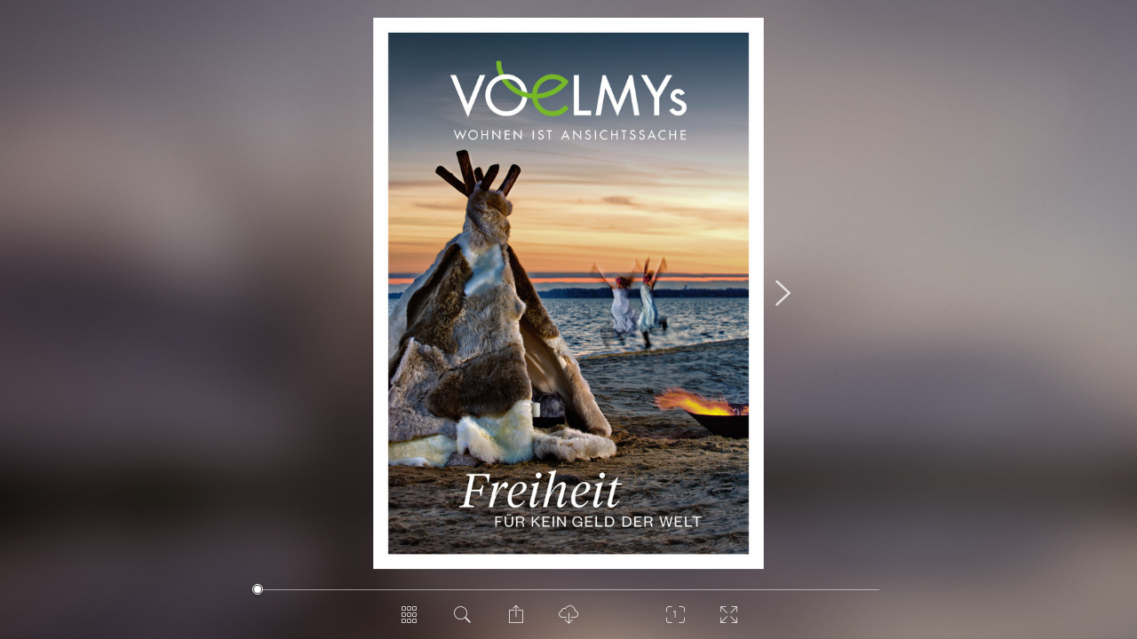

--- FILE ---
content_type: text/html
request_url: https://www.voelmys.de/wp-content/uploads/epaper/epaper-VOELMYs_2019/
body_size: 106359
content:
<!DOCTYPE html>
<html lang="de">

<head>
    <meta charset="utf-8">
    <meta http-equiv="X-UA-Compatible" content="IE=edge">
    <meta name="robots" content="index, follow" />
    <meta name="viewport" content="initial-scale=1.0, user-scalable=no, width=device-width, height=device-height">
    <title>VOELMYs 2019</title>
    <meta property="og:type" content="books.book">
    <meta property="og:title" content="VOELMYs 2019">
    <meta property="og:image" content="epaper/preview.jpg">
    <meta property="og:description" content="ePaper">
    <link rel="image_src" href="epaper/preview.jpg" />
    <link rel="stylesheet" href="styles.css" type="text/css">
    <script type="text/javascript">
        (function() {
            var root = document.documentElement;
            //detects android stock browser missing feature or IE8-
            if (root.click == null || document.addEventListener == null) {
                window.location.href = 'unsupportedBrowser.html';
                return;
            }
            // #sprachupdate ... language detection not properly implemented (ie. "nb_NO"?) and currently not used
            if (root.hasAttribute('data-lang-detect')) root.lang = ({
                de: 'de',
                en: 'en'
            })[window.navigator.language.split('-')[0]] || root.lang;
        })();
    </script>
</head>

<body>
    <div class="epaper-root">
        <script>
            window.config = {
                startTime: Date.now()
            };
        </script>
        <div class="loading-screen">
            <div class="loading-box">
                <div class="header"> <span>Dokument wird geladen</span> </div>
                <div class="preview-image" style="background-image: url('epaper/preview.jpg')"></div> <label class="epaper-title">VOELMYs 2019</label> </div>
        </div>
        <div class="flipbook-root" id="flipbook-WU5s7">
            <div class="layout">
                <div class="viewport">
                    <div class="zoomable">
                        <div class="book" style="width: 724px; height: 1024px;  margin-top: -512px; margin-left: -362px;" data-resolutions="253.39999999999998,506.79999999999995,724,1023.8906191581209,2172" data-lod="1">
                            <div class="meta"> </div>
                            <style>
                                .page .mask,
                                .page .content,
                                .page {
                                    width: 724px;
                                    height: 1024px;
                                }
                                
                                .page-thumb {
                                    width: 120px;
                                    height: 170px;
                                }
                                
                                .flipbook-root.double-sided .book .page.left {
                                    transform: translateX(-362px);
                                }
                                
                                .flipbook-root.double-sided .book .page.right {
                                    transform: translateX(362px);
                                }
                            </style>
                            <div class="pages">
                                <div class="left page hidden empty" data-pos="0"> </div>
                                <div class="right page hidden " data-pos="1">
                                    <div class="meta">
                                        <div class="page-thumb right" data-pos="1" data-img="epaper/thumbs_big/page_1.jpg" style="background-image: url('epaper/thumbs_big/page_1.jpg')"> <label class="page-title">1</label></div>
                                        <div class="searchable" data-textpos="epaper/coords/page_1.xml">
                                            <div class="text">W O H N E N I S T A N S I C H T S S A C H E Freiheit FÜR KEIN GELD DER WELT </div>
                                        </div>
                                        <ol class="media"> </ol>
                                    </div>
                                    <div class="mask">
                                        <div class="content">
                                            <div class="preview" style="background-image: url('epaper/thumbs_big/page_1.jpg')"></div>
                                            <div class="image-layers">
                                                <div>
                                                    <div style="background-image: url('epaper/pages_500/page_1.jpg')"></div>
                                                </div>
                                                <div>
                                                    <div style="background-image: url('epaper/pages_850/page_1.jpg')"></div>
                                                </div>
                                                <div>
                                                    <div style="background-image: url('epaper/pages/page_1.jpg')"></div>
                                                </div>
                                                <div>
                                                    <div style="background-image: url('epaper/hires/page_1.jpg')"></div>
                                                </div>
                                                <div>
                                                    <div style="background-image: url('epaper/hires_html5/page_1.jpg')"></div>
                                                </div>
                                            </div>
                                        </div>
                                    </div>
                                </div>
                                <div class="left page hidden " data-pos="2">
                                    <div class="meta">
                                        <div class="page-thumb left" data-pos="2" data-img="epaper/thumbs_big/page_2.jpg" style="background-image: url('epaper/thumbs_big/page_2.jpg')"> <label class="page-title">2</label></div>
                                        <div class="searchable" data-textpos="epaper/coords/page_2.xml">
                                            <div class="text">DIE BESTE ZEIT DER WELT Jede Reise auf der luxuriösen EUROPA wird begleitet von einem Gefühl exzellenter Ent- spannung und dem Erlebnis perfekter Gast- freundschaft. Ob der 5-Sterne-plus-Service einer herausragenden Crew oder Ihre ganz persönliche Auszeit an Bord, alles dreht sich nur um eines: Ihre Wünsche. Mehr unter www.hl-cruises.de </div>
                                        </div>
                                        <ol class="media"> </ol>
                                    </div>
                                    <div class="mask">
                                        <div class="content">
                                            <div class="preview" style="background-image: url('epaper/thumbs_big/page_2.jpg')"></div>
                                            <div class="image-layers">
                                                <div>
                                                    <div style="background-image: url('epaper/pages_500/page_2.jpg')"></div>
                                                </div>
                                                <div>
                                                    <div style="background-image: url('epaper/pages_850/page_2.jpg')"></div>
                                                </div>
                                                <div>
                                                    <div style="background-image: url('epaper/pages/page_2.jpg')"></div>
                                                </div>
                                                <div>
                                                    <div style="background-image: url('epaper/hires/page_2.jpg')"></div>
                                                </div>
                                                <div>
                                                    <div style="background-image: url('epaper/hires_html5/page_2.jpg')"></div>
                                                </div>
                                            </div>
                                        </div>
                                    </div>
                                </div>
                                <div class="right page hidden " data-pos="3">
                                    <div class="meta">
                                        <div class="page-thumb right" data-pos="3" data-img="epaper/thumbs_big/page_3.jpg" style="background-image: url('epaper/thumbs_big/page_3.jpg')"> <label class="page-title">3</label></div>
                                        <div class="searchable" data-textpos="epaper/coords/page_3.xml">
                                            <div class="text">EDITORIAL | 3 Freiheit. Was haben wir uns nur dabei gedacht, solch ein großes Wort als Titelthema zu wählen? Kluge Köpfe haben dar- über ganze Bücher verfasst – und wir haben sieben Seiten … unmöglich, darin alles unterzubringen. Aber vielleicht ist das auch gar nicht nötig. Oft reicht ja ein Denkanstoß zur rechten Zeit oder ein interessanter Ge- danke, der im eigenen Kopf weiterwachsen kann. Und deshalb bin ich sehr froh über unsere Wahl, denn tat- sächlich ist es höchste Zeit zu handeln. Und damit möchte ich dann auch ganz im Sinne Dietrich Bonhoeﬀ ers „Nicht in der Flucht der Gedanken, allein in der Tat ist die Freiheit“ die Brücke schlagen in den profan anmutenden Alltag eines – wenn auch außer- gewöhnlichen – Möbelhauses. Denn wir sind zwar klein, aber wir bemühen uns nach Kräften: So ﬁ nden Sie in unserem Magazin eine Vielzahl von Geschichten über Dinge, die wir für absolut erhaltens- wert halten, weshalb wir sie sorgsam restaurieren lassen und ihnen so ein zweites Leben schenken – was auch in puncto Nachhaltigkeit sehr erfreulich ist. Zudem zeigen wir Ihnen Möbel, die nach unseren Vorgaben hergestellt werden, gefertigt aus schonend recyceltem Holz asiati- scher Ruinen. Wir stellen Ihnen aber auch neue Produkte vor, deren Design uns begeistert und die dank verwende- ter Materialien und hervorragender Verarbeitung eine Qualität besitzen, die einen langjährigen Gebrauch ermög- licht. Auch das ist gut für die Ökobilanz. Genau wie das nachahmenswerte Engagement der Sylter Jugend, die dem Plastikmüll die Stirn bietet – worüber wir natürlich auch herzlich gerne berichten. Das alles ist zumindest ein Anfang. Auch wir sind aufge- fordert, immer weiterzudenken, uns weiter zu verbes- sern. Denn wir wollen Sie auch in Zukunft einladen, sich bewusst und stilvoll einzurichten und sich von der Beratung bis hin zur Auslieferung in ganz Europa ver- trauensvoll in unsere Hände zu begeben. Bevor Sie jetzt losblättern (oder das Magazin wieder zuklappen), möchte ich mir an dieser exponierten Stelle die Freiheit nehmen, mich bei all unseren Kunden und Lesern, unseren Mitarbeitern, Lieferanten und Werbe- partnern, die dieses Magazin erst möglich machen, zu bedanken. Ohne Ihr Interesse und Ihre Unterstützung für »VOELMYs – Wohnen ist Ansichtssache« wären wir nicht in der Lage, unsere Überzeugungen in dieser Weise zu publizieren. Danke, dass Sie diese mit uns teilen. So, und nun haben Sie die Freiheit, sich für einen Besuch bei VOELMYs in List zu entscheiden. Wir würden uns freuen, wenn Sie sie nutzen! Michael Voelmy, Inhaber WOHNEN IST ANSICHTSSACHE VOE LMYs </div>
                                        </div>
                                        <ol class="media"> </ol>
                                    </div>
                                    <div class="mask">
                                        <div class="content">
                                            <div class="preview" style="background-image: url('epaper/thumbs_big/page_3.jpg')"></div>
                                            <div class="image-layers">
                                                <div>
                                                    <div style="background-image: url('epaper/pages_500/page_3.jpg')"></div>
                                                </div>
                                                <div>
                                                    <div style="background-image: url('epaper/pages_850/page_3.jpg')"></div>
                                                </div>
                                                <div>
                                                    <div style="background-image: url('epaper/pages/page_3.jpg')"></div>
                                                </div>
                                                <div>
                                                    <div style="background-image: url('epaper/hires/page_3.jpg')"></div>
                                                </div>
                                                <div>
                                                    <div style="background-image: url('epaper/hires_html5/page_3.jpg')"></div>
                                                </div>
                                            </div>
                                        </div>
                                    </div>
                                </div>
                                <div class="left page hidden " data-pos="4">
                                    <div class="meta">
                                        <div class="page-thumb left" data-pos="4" data-img="epaper/thumbs_big/page_4.jpg" style="background-image: url('epaper/thumbs_big/page_4.jpg')"> <label class="page-title">4</label></div>
                                        <div class="searchable" data-textpos="epaper/coords/page_4.xml">
                                            <div class="text">4 | Zur Sache, Schätzchen Sie will es. Er will es. Zum Glück passen hier beide drauf. 12 16 36 67 Geheimnisvolle Typen Von einem, der sie alle knackt. Perfekte On-Oﬀ -Beziehung Entscheiden Sie selbst, welche Leuchte Sie zum Strahlen bringt. Es ist angerichtet Lassen Sie sich überraschen, was wir Ihnen dieses Mal servieren … WIR ZEIGEN’S IHNEN! UND ZWAR MIT DEM GRÖSSTEN VERGNÜGEN 6 Lassen Sie sich doch mal vermöbeln Mit Interieur, Wohn-Accessoires und Outdoormöbeln 12 Herrenzimmer meets Frauenpower Für ihn, für sie, für alle 16 Hinter Schloss und Riegel Ein Panzerknacker entdeckt innere Werte 22 Der Lauf der Dinge Historische Unikate schreiben Geschichte 26 Von wegen beschränkt! Aufrechte Aufb ewahrungsmeister 30 Zurück zu den Wurzeln »Bodenschätze« aus Teakholz 36 Szenen einer Leuchte Lämpchen, wechsel dich 42 Angewandte Kunst Diese Objekte erhellen jeden Raum m a r t r e B n i r h t a K : t x e T </div>
                                        </div>
                                        <ol class="media"> </ol>
                                    </div>
                                    <div class="mask">
                                        <div class="content">
                                            <div class="preview" style="background-image: url('epaper/thumbs_big/page_4.jpg')"></div>
                                            <div class="image-layers">
                                                <div>
                                                    <div style="background-image: url('epaper/pages_500/page_4.jpg')"></div>
                                                </div>
                                                <div>
                                                    <div style="background-image: url('epaper/pages_850/page_4.jpg')"></div>
                                                </div>
                                                <div>
                                                    <div style="background-image: url('epaper/pages/page_4.jpg')"></div>
                                                </div>
                                                <div>
                                                    <div style="background-image: url('epaper/hires/page_4.jpg')"></div>
                                                </div>
                                                <div>
                                                    <div style="background-image: url('epaper/hires_html5/page_4.jpg')"></div>
                                                </div>
                                            </div>
                                        </div>
                                    </div>
                                </div>
                                <div class="right page hidden " data-pos="5">
                                    <div class="meta">
                                        <div class="page-thumb right" data-pos="5" data-img="epaper/thumbs_big/page_5.jpg" style="background-image: url('epaper/thumbs_big/page_5.jpg')"> <label class="page-title">5</label></div>
                                        <div class="searchable" data-textpos="epaper/coords/page_5.xml">
                                            <div class="text">Endlich unter der Haube In unseren Körben werden Sie gerne sitzen gelassen, wetten? Always outstanding Diese Möbel sind echte Außenseiter, wetterfest und sturmerprobt. 80 92 | 5 54 Was für ein Kuschelmuschel Auf alle Felle wird es jetzt gemütlich 54 Wie es euch gefellt! Mit Sinn und Verstand: edle Naturprodukte 60 Unser Titelthema Freiheit – längst nicht selbstverständlich 67 Fotogene Tafelfreu(n)de Diese Bilder tischen uns was auf 75 Gut kombiniert Perfekte Platte + grandioses Gestell = Traumtisch Frisch geﬂ ochten: unsere Strandkörbe 80 Schmucke Zweisitzer 86 Viva Balkonia Mit Kleinem groß rauskommen 60 Ich bin so frei! Oder etwa nicht? Für alle, die es wissen wollen. W O H N E N I S T A N S I C H T S S A C H E Freiheit FÜR KEIN GELD DER WELT Unser Titelbild: Lebe lieber ungewöhnlich! Was fällt denen denn ein? Sammeln ein- fach Strandhölzer, werfen Felle drüber und feiern, bis die Flut kommt. Richtig so! Findet übrigens auch unser Lieblingsfotograf Roman Matejov (www.insel-fotograf.de). Eigentlich war es natürlich etwas anders, nämlich eine ziemliche Plackerei, bis das Tipi endlich stand. Den Einsatz war es aber allemal wert. Mehr dazu ab Seite 54. STANDARDS 144 Rätsel 146 Service/Impressum WOHNEN IST ANSICHTSSACHE VOELMYs 92 Willkommen zu Hause Mit welchen Möbeln fühlen Sie sich auch draußen daheim? 106 Sylt – langsam gereift Es war einmal ein Eiland … 118 Im Norden viel Neues Nach List – und Laune 126 Prima Klima im LiMa Der Lister Markt lädt ein 136 Die Jugend von heute Engagiert gegen Plastik 140 Bildung bedeutet Zukunft Rufaro e. V. macht Schule </div>
                                        </div>
                                        <ol class="media"> </ol>
                                    </div>
                                    <div class="mask">
                                        <div class="content">
                                            <div class="preview" style="background-image: url('epaper/thumbs_big/page_5.jpg')"></div>
                                            <div class="image-layers">
                                                <div>
                                                    <div style="background-image: url('epaper/pages_500/page_5.jpg')"></div>
                                                </div>
                                                <div>
                                                    <div style="background-image: url('epaper/pages_850/page_5.jpg')"></div>
                                                </div>
                                                <div>
                                                    <div style="background-image: url('epaper/pages/page_5.jpg')"></div>
                                                </div>
                                                <div>
                                                    <div style="background-image: url('epaper/hires/page_5.jpg')"></div>
                                                </div>
                                                <div>
                                                    <div style="background-image: url('epaper/hires_html5/page_5.jpg')"></div>
                                                </div>
                                            </div>
                                        </div>
                                    </div>
                                </div>
                                <div class="left page hidden " data-pos="6">
                                    <div class="meta">
                                        <div class="page-thumb left" data-pos="6" data-img="epaper/thumbs_big/page_6.jpg" style="background-image: url('epaper/thumbs_big/page_6.jpg')"> <label class="page-title">6</label></div>
                                        <div class="searchable" data-textpos="epaper/coords/page_6.xml">
                                            <div class="text">6 | VOELMYs LEBE LIEBER UNGEWÖHN LICH! DAS IST UNSER MOTTO, UND DAS SIND WIR VOE LMYs WOHNEN IST ANSICHTSSACHE </div>
                                        </div>
                                        <ol class="media"> </ol>
                                    </div>
                                    <div class="mask">
                                        <div class="content">
                                            <div class="preview" style="background-image: url('epaper/thumbs_big/page_6.jpg')"></div>
                                            <div class="image-layers">
                                                <div>
                                                    <div style="background-image: url('epaper/pages_500/page_6.jpg')"></div>
                                                </div>
                                                <div>
                                                    <div style="background-image: url('epaper/pages_850/page_6.jpg')"></div>
                                                </div>
                                                <div>
                                                    <div style="background-image: url('epaper/pages/page_6.jpg')"></div>
                                                </div>
                                                <div>
                                                    <div style="background-image: url('epaper/hires/page_6.jpg')"></div>
                                                </div>
                                                <div>
                                                    <div style="background-image: url('epaper/hires_html5/page_6.jpg')"></div>
                                                </div>
                                            </div>
                                        </div>
                                    </div>
                                </div>
                                <div class="right page hidden " data-pos="7">
                                    <div class="meta">
                                        <div class="page-thumb right" data-pos="7" data-img="epaper/thumbs_big/page_7.jpg" style="background-image: url('epaper/thumbs_big/page_7.jpg')"> <label class="page-title">7</label></div>
                                        <div class="searchable" data-textpos="epaper/coords/page_7.xml">
                                            <div class="text">VOELMYs | 7 Herzlich willkommen in unserem Magazin und herzlich willkommen in unserem Möbelhaus. »VOELMYs – Wohnen ist Ansichtssache« ist nämlich beides. Vom ersten können Sie sich jetzt und hier einen Eindruck verschaﬀ en, vom zweiten bei uns oben in List, im Sylter Norden. Verstehen Sie unser Magazin ruhig als Einladung, denn genauso ist es gemeint! WOHNEN IST ANSICHTSSACHE VOE LMYs </div>
                                        </div>
                                        <ol class="media"> </ol>
                                    </div>
                                    <div class="mask">
                                        <div class="content">
                                            <div class="preview" style="background-image: url('epaper/thumbs_big/page_7.jpg')"></div>
                                            <div class="image-layers">
                                                <div>
                                                    <div style="background-image: url('epaper/pages_500/page_7.jpg')"></div>
                                                </div>
                                                <div>
                                                    <div style="background-image: url('epaper/pages_850/page_7.jpg')"></div>
                                                </div>
                                                <div>
                                                    <div style="background-image: url('epaper/pages/page_7.jpg')"></div>
                                                </div>
                                                <div>
                                                    <div style="background-image: url('epaper/hires/page_7.jpg')"></div>
                                                </div>
                                                <div>
                                                    <div style="background-image: url('epaper/hires_html5/page_7.jpg')"></div>
                                                </div>
                                            </div>
                                        </div>
                                    </div>
                                </div>
                                <div class="left page hidden " data-pos="8">
                                    <div class="meta">
                                        <div class="page-thumb left" data-pos="8" data-img="epaper/thumbs_big/page_8.jpg" style="background-image: url('epaper/thumbs_big/page_8.jpg')"> <label class="page-title">8</label></div>
                                        <div class="searchable" data-textpos="epaper/coords/page_8.xml">
                                            <div class="text">8 | VOELMYs Der Wohnstil ist ebenso Ausdruck der Persönlichkeit wie der Kleidungsstil. VOE LMYs WOHNEN IST ANSICHTSSACHE N atürlich möchten wir Ihnen noch viel mehr schöne und außergewöhnliche Dinge zeigen, als es das Heft in Ihren Händen vermag. Denn in allererster Linie sind wir ein Möbelhaus. Und zwar ein recht eigenwilliges. Unsere Leidenschaft gilt hochwertigen Outdoor-Möbeln und individuell konfi- gurierbaren Strandkörben ebenso wie einzelnen, exklu- siven Wohnobjekten unterschiedlichster Epochen und ausgefallenen Accessoires aus aller Welt. Jawohl, bei uns erwartet Sie eine umwerfende Vielfalt an Inspirationen für Ihr Zuhause, stilvoll arrangiert auf guten 3.500 Quadratmetern Fläche, etwa die Hälfte da- von unter freiem Himmel, in unserem Ideenpark. Wir zeigen Ihnen Outdoor-Möbel in außergewöhnlichen Zusammenstellungen, arrangieren Design-Klassiker und extravagante Einzelstücke zu einmaligen Ensembles und präsentieren Freiluft-Wohnwelten in völlig ungewohn- ten Kombinationen. </div>
                                        </div>
                                        <ol class="media"> </ol>
                                    </div>
                                    <div class="mask">
                                        <div class="content">
                                            <div class="preview" style="background-image: url('epaper/thumbs_big/page_8.jpg')"></div>
                                            <div class="image-layers">
                                                <div>
                                                    <div style="background-image: url('epaper/pages_500/page_8.jpg')"></div>
                                                </div>
                                                <div>
                                                    <div style="background-image: url('epaper/pages_850/page_8.jpg')"></div>
                                                </div>
                                                <div>
                                                    <div style="background-image: url('epaper/pages/page_8.jpg')"></div>
                                                </div>
                                                <div>
                                                    <div style="background-image: url('epaper/hires/page_8.jpg')"></div>
                                                </div>
                                                <div>
                                                    <div style="background-image: url('epaper/hires_html5/page_8.jpg')"></div>
                                                </div>
                                            </div>
                                        </div>
                                    </div>
                                </div>
                                <div class="right page hidden " data-pos="9">
                                    <div class="meta">
                                        <div class="page-thumb right" data-pos="9" data-img="epaper/thumbs_big/page_9.jpg" style="background-image: url('epaper/thumbs_big/page_9.jpg')"> <label class="page-title">9</label></div>
                                        <div class="searchable" data-textpos="epaper/coords/page_9.xml">
                                            <div class="text">VOELMYs | VOELMYs | 9 Gegensätze ziehen sich an oder Gleich und Gleich gesellt sich gern? Bei uns können Sie nach Herzens- lust Tische und Stühle verrücken Zuweilen ist es die Kombination von Ungewohntem, die bleibende Werte erschafft. Besonderes Vergnügen bereitet es uns, Außenszenerien zu gestalten, die einem stilvoll arrangierten Wohnzimmer in puncto einladender Behaglichkeit in nichts nachste- hen. Und Outdoor-Möbel in Innenräumen zu inszenie- ren, damit Sie sich mit eigenen Augen von deren univer- sellem Charme überzeugen können. Denn was schön ist, bleibt schön, innen wie außen. Das gilt selbstredend auch für unsere Unikate. Besondere Stücke, die wirklich nur ein einziges Mal produziert wur- den oder in dieser Art nur noch ein einziges Mal vorhan- den sind oder aber Sonderanfertigungen, die wir exakt nach Ihren Wünschen erstellen lassen. Das geht vom individuell zusammengestellten Tisch, bei dem Sie Wunschgestell und -platte frei kombinieren können, bis zur manuell gefertigten Stehlampe, für deren Korpus wir ein besonderes Stück aus Ihrem persönlichen Fundus – wie zum Beispiel Großmutters riesige Bodenvase – verwenden. Sie werden staunen, was alles möglich ist. Woher all diese Ideen kommen? Ganz einfach: Wir gehen immer wieder für Sie auf Reisen – stets auf der Suche nach dem ganz Besonderen, dem Dauerhaften, dem Wegweisenden. Uns interessieren keine generellen Trends, von deren Wirkung oftmals bereits nach einer einzigen Saison nicht mehr als ein schaler Nachge- schmack bleibt. Wir sind spezialisiert auf echten Stil – in all seinen Facetten –, der über Jahre oder gar Jahrzehnte seine Aktualität und Faszination behält. Das ist für uns nicht nur eine Frage des guten Geschmacks, sondern auch eine der Haltung. Hochwertige und anspruchsvolle Möbel begleiten Sie über viele Jahre und sind damit auch für die Umwelt ein echter Glücksbringer. › GUT ZU WISSEN Gut fürs Geschäft Natürlich sind wir Ihnen nicht nur bei der individuellen Einrichtung Ihres Zuhauses gerne behilﬂ ich. Wir verstehen uns eben- so gut auf die stilsichere und zugleich zweckmäßige Gestaltung von Büro- und Geschäftsräumen. Als Sylter Wohn- und Outdoor-Spezialisten sind wir zudem Ihr kompetenter Ansprechpartner, wenn es um die designorientierte und den- noch dauerhaft belastbare Ausstattung von Hotels, Pensionen, Restaurants und Ferienappartements geht. Lassen Sie sich gerne unverbindlich beraten: 04651/46096-0 oder info@voelmys.de. WOHNEN IST ANSICHTSSACHE VOE LMYs j v o e t a M n a m o R : ; s o t o F m a r t r e B n i r h t a K : t x e T </div>
                                        </div>
                                        <ol class="media"> </ol>
                                    </div>
                                    <div class="mask">
                                        <div class="content">
                                            <div class="preview" style="background-image: url('epaper/thumbs_big/page_9.jpg')"></div>
                                            <div class="image-layers">
                                                <div>
                                                    <div style="background-image: url('epaper/pages_500/page_9.jpg')"></div>
                                                </div>
                                                <div>
                                                    <div style="background-image: url('epaper/pages_850/page_9.jpg')"></div>
                                                </div>
                                                <div>
                                                    <div style="background-image: url('epaper/pages/page_9.jpg')"></div>
                                                </div>
                                                <div>
                                                    <div style="background-image: url('epaper/hires/page_9.jpg')"></div>
                                                </div>
                                                <div>
                                                    <div style="background-image: url('epaper/hires_html5/page_9.jpg')"></div>
                                                </div>
                                            </div>
                                        </div>
                                    </div>
                                </div>
                                <div class="left page hidden " data-pos="10">
                                    <div class="meta">
                                        <div class="page-thumb left" data-pos="10" data-img="epaper/thumbs_big/page_10.jpg" style="background-image: url('epaper/thumbs_big/page_10.jpg')"> <label class="page-title">10</label></div>
                                        <div class="searchable" data-textpos="epaper/coords/page_10.xml">
                                            <div class="text">10 | VOELMYs Oft reicht schon ein besonderes Accessoire, um Bewährtes auf- zufrischen oder einen stilvollen Akzent zu setzen Wir vermöbeln Sie gerne. Aber nur mit wirklich schönen Dingen Apropos Glücksbringer, das sind unsere Berater auch, denn Fragen wie „Gibt es diesen Tisch auch in rund und mit Eichenholzplatte?“, „Womit lässt sich unserem Garten das gewisse Etwas verleihen?“, „Können diese Kissen auch mit meinem Lieblingsstoﬀ bezogen werden und haben Sie eine dazu passende Outdoor-Leuchte?“ sowie 1.000 weitere dürfen Sie uns jederzeit stellen – und sich sicher sein, eine kompetente Antwort zu erhalten. Denn wir können mit Fug und Recht behaupten, über eines der versiertesten und erfahrensten Beratungsteams überhaupt zu verfügen. Unsere Mitarbeiter sind nicht nur mit der Vielzahl der unterschiedlichsten Produkte bestens vertraut, sie sind auch speziell geschult, um ge- meinsam mit Ihnen Ihr individuelles Wohnkonzept zu entwickeln und umzusetzen. Übrigens: Wenn es um umfangreichere Umbauten oder Neugestaltungen der Außenareale geht, kommen wir auch gerne direkt zu Ihnen, um Sie vor Ort zu beraten. Egal, in welcher Stadt oder in welchem Land Sie wohnen. Denn wir wissen aus Erfahrung: Wenn es um Komplett- lösungen geht, ist eine kompetente Beratung im realen Umfeld durch nichts zu ersetzen. Kurz und gut: Wir wollen Sie nicht nur ausstatten, wir wollen Sie anregen, inspirieren, begeistern. Mit Möbeln und Accessoires von bester Qualität; in Kombinationen, die Sie nirgendwo sonst ﬁ nden und mit einem Rundum- Service, der seinesgleichen sucht. Sie ﬁ nden, wir nehmen den Mund ganz schön voll? Da haben Sie recht. Und doch ist jedes Wort wahr. Kommen Sie gerne zu uns nach List und stellen Sie uns auf die Probe … wir freuen uns auf Sie! ‹ DREAM-TEAM Hier sind sie, unsere Spezialisten für außergewöhnliches Wohnen. Jeder Einzelne von ihnen ist eine echte Bereicherung für unser Team und jeder Einzelne bringt ganz eigene, wertvolle Eigenschaf- ten mit. Im Zusammenspiel sind sie unschlagbar. Wir wissen: Das ist etwas ganz Besonderes und einfach unbezahlbar. Danke, ihr Lieben! VOE LMYs WOHNEN IST ANSICHTSSACHE </div>
                                        </div>
                                        <ol class="media"> </ol>
                                    </div>
                                    <div class="mask">
                                        <div class="content">
                                            <div class="preview" style="background-image: url('epaper/thumbs_big/page_10.jpg')"></div>
                                            <div class="image-layers">
                                                <div>
                                                    <div style="background-image: url('epaper/pages_500/page_10.jpg')"></div>
                                                </div>
                                                <div>
                                                    <div style="background-image: url('epaper/pages_850/page_10.jpg')"></div>
                                                </div>
                                                <div>
                                                    <div style="background-image: url('epaper/pages/page_10.jpg')"></div>
                                                </div>
                                                <div>
                                                    <div style="background-image: url('epaper/hires/page_10.jpg')"></div>
                                                </div>
                                                <div>
                                                    <div style="background-image: url('epaper/hires_html5/page_10.jpg')"></div>
                                                </div>
                                            </div>
                                        </div>
                                    </div>
                                </div>
                                <div class="right page hidden " data-pos="11">
                                    <div class="meta">
                                        <div class="page-thumb right" data-pos="11" data-img="epaper/thumbs_big/page_11.jpg" style="background-image: url('epaper/thumbs_big/page_11.jpg')"> <label class="page-title">11</label></div>
                                        <div class="searchable" data-textpos="epaper/coords/page_11.xml">
                                            <div class="text">Jess showroom • Office • Production • Ketelmeer 12 • 5347 JX Oss • The Netherlands • www.jessdesign.com </div>
                                        </div>
                                        <ol class="media"> </ol>
                                    </div>
                                    <div class="mask">
                                        <div class="content">
                                            <div class="preview" style="background-image: url('epaper/thumbs_big/page_11.jpg')"></div>
                                            <div class="image-layers">
                                                <div>
                                                    <div style="background-image: url('epaper/pages_500/page_11.jpg')"></div>
                                                </div>
                                                <div>
                                                    <div style="background-image: url('epaper/pages_850/page_11.jpg')"></div>
                                                </div>
                                                <div>
                                                    <div style="background-image: url('epaper/pages/page_11.jpg')"></div>
                                                </div>
                                                <div>
                                                    <div style="background-image: url('epaper/hires/page_11.jpg')"></div>
                                                </div>
                                                <div>
                                                    <div style="background-image: url('epaper/hires_html5/page_11.jpg')"></div>
                                                </div>
                                            </div>
                                        </div>
                                    </div>
                                </div>
                                <div class="left page hidden " data-pos="12">
                                    <div class="meta">
                                        <div class="page-thumb left" data-pos="12" data-img="epaper/thumbs_big/page_12.jpg" style="background-image: url('epaper/thumbs_big/page_12.jpg')"> <label class="page-title">12</label></div>
                                        <div class="searchable" data-textpos="epaper/coords/page_12.xml">
                                            <div class="text">12 | JUNGS Freiheit heißt zu können. Nicht zu müssen. SOFTES SIT-IN MIT COOLEN TYPEN Handgefertigte Designbank mit Plüscheisbären und Lamm- fellbespannung, 9.000,- € STABSSTELLE Immer der Nase nach und immer um eine Nasenlänge voraus: Raumduft-Diﬀ usor für olfaktorische Sternstunden. Div. Sorten, ab 46,50 € VOE LMYs WOHNEN IST ANSICHTSSACHE BEGEHRTES BALLERSPIEL Ran an die Stange und bloß nicht gleich durchdrehen. Französischer Kneipenkicker von 1952, voll einsatzbereit, 10.500,- € </div>
                                        </div>
                                        <ol class="media"> </ol>
                                    </div>
                                    <div class="mask">
                                        <div class="content">
                                            <div class="preview" style="background-image: url('epaper/thumbs_big/page_12.jpg')"></div>
                                            <div class="image-layers">
                                                <div>
                                                    <div style="background-image: url('epaper/pages_500/page_12.jpg')"></div>
                                                </div>
                                                <div>
                                                    <div style="background-image: url('epaper/pages_850/page_12.jpg')"></div>
                                                </div>
                                                <div>
                                                    <div style="background-image: url('epaper/pages/page_12.jpg')"></div>
                                                </div>
                                                <div>
                                                    <div style="background-image: url('epaper/hires/page_12.jpg')"></div>
                                                </div>
                                                <div>
                                                    <div style="background-image: url('epaper/hires_html5/page_12.jpg')"></div>
                                                </div>
                                            </div>
                                        </div>
                                    </div>
                                </div>
                                <div class="right page hidden " data-pos="13">
                                    <div class="meta">
                                        <div class="page-thumb right" data-pos="13" data-img="epaper/thumbs_big/page_13.jpg" style="background-image: url('epaper/thumbs_big/page_13.jpg')"> <label class="page-title">13</label></div>
                                        <div class="searchable" data-textpos="epaper/coords/page_13.xml">
                                            <div class="text">STAY COOL Wolf im Schafspelz oder Weißwein in Schafshaut? Letzterer bleibt jedenfalls kühl, auch wenn’s mal heiß her geht. Weinkühler, kühlt auf natürliche Weise vier Stunden lang, 109,- € JUNGS | 13 FELL IN DER BRANDUNG Lässig loungen im langﬂ origen Fellsessel mit Lederschale und Holzbeinen, 6.900,- € KLAPPE ZU, AFFE FROH Andersrum wär’s heikler. Aber Mann hat ja alles im Schlangen- holz-Griﬀ . Damastmesser mit Rosenmuster, 890,- € GET HOT Nie mehr kalte Füße – in welcher Hinsicht auch immer. Wärmﬂ asche mit abnehmbarem Echtfell- bezug, 69,- € SCHATZ, WIR VERREISEN Wenn das Abenteuer ruft, sollte man stilvoll antworten. Antiker Lederkoﬀ er, auch als Deko tragbar, 1.950,- € DRECK AM STECKEN? Da steht sie drüber. Äh, drunter. Extrem robuste Schuhschale aus 60 % recyceltem Gummi, div. Größen und Dessins, ab 62,- € m a r t r e B n i r h t a K : t x e T AB IN DIE KISTE Und an die Kiste, auf die Kiste, um die Kiste … Das’n Ding: Feuerkorb, Grill, Hocker und Getränkekiste in einem, Cortenstahl, 139,- € ZÜNDHAFT SCHÖN Und dann duftet die auch noch so umwerfend! Duftkerzen im Design-Glas, Brenndauer bis zu 150 Stunden, ab 92,- € WOHNEN IST ANSICHTSSACHE VOE LMYs </div>
                                        </div>
                                        <ol class="media"> </ol>
                                    </div>
                                    <div class="mask">
                                        <div class="content">
                                            <div class="preview" style="background-image: url('epaper/thumbs_big/page_13.jpg')"></div>
                                            <div class="image-layers">
                                                <div>
                                                    <div style="background-image: url('epaper/pages_500/page_13.jpg')"></div>
                                                </div>
                                                <div>
                                                    <div style="background-image: url('epaper/pages_850/page_13.jpg')"></div>
                                                </div>
                                                <div>
                                                    <div style="background-image: url('epaper/pages/page_13.jpg')"></div>
                                                </div>
                                                <div>
                                                    <div style="background-image: url('epaper/hires/page_13.jpg')"></div>
                                                </div>
                                                <div>
                                                    <div style="background-image: url('epaper/hires_html5/page_13.jpg')"></div>
                                                </div>
                                            </div>
                                        </div>
                                    </div>
                                </div>
                                <div class="left page hidden " data-pos="14">
                                    <div class="meta">
                                        <div class="page-thumb left" data-pos="14" data-img="epaper/thumbs_big/page_14.jpg" style="background-image: url('epaper/thumbs_big/page_14.jpg')"> <label class="page-title">14</label></div>
                                        <div class="searchable" data-textpos="epaper/coords/page_14.xml">
                                            <div class="text">14 | MÄDCHEN GROSSE LIEBE Think big, love bigger. Echte Liebe, echtes Fell in XXL. 50 cm Höhe, 259,- € GO FOR GOLD Bestechend schön: goldbeschichtetes Klapp- messer. Leicht zu öﬀ nen, schwer zu toppen, 219,- € HOPP, HOPP, HOPP … Pferdchen, schwimm Galopp. Nix da. Stillge- standen. Sehr schön. Antike Seepferdchen- Statue aus Kokosholz, 190 cm hoch, 1.150,- € HELLES KÖPFCHEN Was natürlich nicht zuletzt an den Glitzersteinchen liegt. Edler Büﬀ elkopf, Silber-Gold mit Swarovski-Elementen, 8.900,- € FEURIGE FRAUENPOWER Das Dekor spricht für sich, der Duft für Sie: Magnolie und Rose mit einem Hauch Moschus. Edle Duftkerzen, Brenndauer bis zu 150 Stunden, ab 89,- € KALTGESTELLT Heißer Typ, der Prickelndes kühl hält. Champagner-Cooler aus Schaﬀ ell, 139,- € WILLKOMMEN IM STUHLKREIS Perfekter Untersatz für Damen mit Oberwasser: goldbeiniger Sessel im Chesterﬁ eld-Look, 990,- € HUSCH, HUSCH … ins Bastkörbchen. Und dann schnell den Deckel drauf. Alles handgeﬂ ochten, ab 109,- € m a r t r e B n i r h t a K : t x e T VOE LMYs WOHNEN IST ANSICHTSSACHE </div>
                                        </div>
                                        <ol class="media"> </ol>
                                    </div>
                                    <div class="mask">
                                        <div class="content">
                                            <div class="preview" style="background-image: url('epaper/thumbs_big/page_14.jpg')"></div>
                                            <div class="image-layers">
                                                <div>
                                                    <div style="background-image: url('epaper/pages_500/page_14.jpg')"></div>
                                                </div>
                                                <div>
                                                    <div style="background-image: url('epaper/pages_850/page_14.jpg')"></div>
                                                </div>
                                                <div>
                                                    <div style="background-image: url('epaper/pages/page_14.jpg')"></div>
                                                </div>
                                                <div>
                                                    <div style="background-image: url('epaper/hires/page_14.jpg')"></div>
                                                </div>
                                                <div>
                                                    <div style="background-image: url('epaper/hires_html5/page_14.jpg')"></div>
                                                </div>
                                            </div>
                                        </div>
                                    </div>
                                </div>
                                <div class="right page hidden " data-pos="15">
                                    <div class="meta">
                                        <div class="page-thumb right" data-pos="15" data-img="epaper/thumbs_big/page_15.jpg" style="background-image: url('epaper/thumbs_big/page_15.jpg')"> <label class="page-title">15</label></div>
                                        <div class="searchable" data-textpos="epaper/coords/page_15.xml">
                                            <div class="text">MÄDCHEN | 15 Freiheit ist kostbar. Aber nicht käuﬂ ich. PRETTY IN PLÜSCH Handgefertigter Designsessel mit Plüschhasen und Hasenfell- bespannung, 7.200,- € LA VIE EN ROSE Jeder Raum verdient eine besondere Duftnote. Rosarote Brille fürs Näschen sozusagen. Verschiedene Düfte, ab 60,- € SPIEGLEIN, SPIEGLEIN … an der Wand, aus der Wurzel. Teakholz als Rahmenhandlung. Div. Modelle, ab 350,- € WOHNEN IST ANSICHTSSACHE VOE LMYs </div>
                                        </div>
                                        <ol class="media"> </ol>
                                    </div>
                                    <div class="mask">
                                        <div class="content">
                                            <div class="preview" style="background-image: url('epaper/thumbs_big/page_15.jpg')"></div>
                                            <div class="image-layers">
                                                <div>
                                                    <div style="background-image: url('epaper/pages_500/page_15.jpg')"></div>
                                                </div>
                                                <div>
                                                    <div style="background-image: url('epaper/pages_850/page_15.jpg')"></div>
                                                </div>
                                                <div>
                                                    <div style="background-image: url('epaper/pages/page_15.jpg')"></div>
                                                </div>
                                                <div>
                                                    <div style="background-image: url('epaper/hires/page_15.jpg')"></div>
                                                </div>
                                                <div>
                                                    <div style="background-image: url('epaper/hires_html5/page_15.jpg')"></div>
                                                </div>
                                            </div>
                                        </div>
                                    </div>
                                </div>
                                <div class="left page hidden " data-pos="16">
                                    <div class="meta">
                                        <div class="page-thumb left" data-pos="16" data-img="epaper/thumbs_big/page_16.jpg" style="background-image: url('epaper/thumbs_big/page_16.jpg')"> <label class="page-title">16</label></div>
                                        <div class="searchable" data-textpos="epaper/coords/page_16.xml">
                                            <div class="text">UNSER EXPERTE FÜR DIE INNEREN WERTE </div>
                                        </div>
                                        <ol class="media"> </ol>
                                    </div>
                                    <div class="mask">
                                        <div class="content">
                                            <div class="preview" style="background-image: url('epaper/thumbs_big/page_16.jpg')"></div>
                                            <div class="image-layers">
                                                <div>
                                                    <div style="background-image: url('epaper/pages_500/page_16.jpg')"></div>
                                                </div>
                                                <div>
                                                    <div style="background-image: url('epaper/pages_850/page_16.jpg')"></div>
                                                </div>
                                                <div>
                                                    <div style="background-image: url('epaper/pages/page_16.jpg')"></div>
                                                </div>
                                                <div>
                                                    <div style="background-image: url('epaper/hires/page_16.jpg')"></div>
                                                </div>
                                                <div>
                                                    <div style="background-image: url('epaper/hires_html5/page_16.jpg')"></div>
                                                </div>
                                            </div>
                                        </div>
                                    </div>
                                </div>
                                <div class="right page hidden " data-pos="17">
                                    <div class="meta">
                                        <div class="page-thumb right" data-pos="17" data-img="epaper/thumbs_big/page_17.jpg" style="background-image: url('epaper/thumbs_big/page_17.jpg')"> <label class="page-title">17</label></div>
                                        <div class="searchable" data-textpos="epaper/coords/page_17.xml">
                                            <div class="text">INTERIEUR | 17 Oliver Diederichsen ist einer der besten Panzerknacker der Welt, und er ist unser Mann für die historischen Härtefälle. Denn Tresore aus vergangenen Epochen sind nicht nur besonders schön, sie sind auch besonders schwer zu knacken Nietlicher Kraftprotz: außen Eisenblech mit handgefertigten Nieten, innen Holz und raﬃ niert verdeckter Feder-Öﬀ nungs- mechanismus D ass wir uns für antike Tresore begeistern, ist nicht neu. Und dass wir diese mit funktions- fähigem Schließmechanismus inklusive pas- sendem Schlüsselpaar anliefern, ist eine Selbstverständ- lichkeit. Aber dass die zum Teil jahrhundertealten Tresore, die wir auf unseren Reisen durch die Welt auf- spüren, oft in einem bemitleidenswerten Zustand sind, hatten wir bisher für uns behalten. Doch warum eigent- lich? Schließlich können wir stolz darauf sein, Experten gefunden zu haben, die die Kunst der originalgetreuen und möglichst schonenden Restaurierung beherrschen. › WOHNEN IST ANSICHTSSACHE VOE LMYs </div>
                                        </div>
                                        <ol class="media"> </ol>
                                    </div>
                                    <div class="mask">
                                        <div class="content">
                                            <div class="preview" style="background-image: url('epaper/thumbs_big/page_17.jpg')"></div>
                                            <div class="image-layers">
                                                <div>
                                                    <div style="background-image: url('epaper/pages_500/page_17.jpg')"></div>
                                                </div>
                                                <div>
                                                    <div style="background-image: url('epaper/pages_850/page_17.jpg')"></div>
                                                </div>
                                                <div>
                                                    <div style="background-image: url('epaper/pages/page_17.jpg')"></div>
                                                </div>
                                                <div>
                                                    <div style="background-image: url('epaper/hires/page_17.jpg')"></div>
                                                </div>
                                                <div>
                                                    <div style="background-image: url('epaper/hires_html5/page_17.jpg')"></div>
                                                </div>
                                            </div>
                                        </div>
                                    </div>
                                </div>
                                <div class="left page hidden " data-pos="18">
                                    <div class="meta">
                                        <div class="page-thumb left" data-pos="18" data-img="epaper/thumbs_big/page_18.jpg" style="background-image: url('epaper/thumbs_big/page_18.jpg')"> <label class="page-title">18</label></div>
                                        <div class="searchable" data-textpos="epaper/coords/page_18.xml">
                                            <div class="text">18 | INTERIEUR Das gilt für den Korpus der antiken Stücke, aber noch mehr für die ausgefeilten Schlös- ser und Schlüssel. Und hier gibt es für uns tatsächlich nur einen, den einzigen und al- leinigen „Meister der Schlüssel“: Oliver Die- derichsen. SESAM, ÖFFNE DICH – JA, DENKSTE Ein gutes Auge, eine ruhige Hand und viel Geduld, das sind die Grundvoraussetzun- gen für eine erfolgreiche Panzerknacker- Karriere. Doch das alleine reicht nicht. Oli- ver weiß, worauf es außerdem ankommt: „Ohne jahrelange Erfahrung siehst du alt aus, erst recht bei historischen Tresoren. Es gibt so unglaublich viele unterschiedliche Schlosstypen, die kannst du dir nicht ein- fach beibringen lassen oder aus Lehrbü- VOE LMYs WOHNEN IST ANSICHTSSACHE chern raussuchen. Zumal die Tresorbauer früher jede Menge verblüﬀ ender Tricks auf Lager hatten. Ich bin immer wieder über- rascht, mit wie viel Einfallsreichtum und ausgefeilter Ingenieurskunst ich es zu tun bekomme.“ Zumal – wie wir aufgrund der wunderbaren Exponate in unserem Möbel- haus wissen – nicht wenige historische Tre- sore verborgene Schlösser und Schließme- chanismen haben. Ohne detektivischen Spürsinn bliebe wohl so manches Schlüssel- loch unentdeckt. › GUT DING BRAUCHT WEILE Standesgemäße Minibar: Der kleine französische Stahltresor mit dekorativem Holzsockel, oﬀ enem Riegelwerk inklusive Codierschloss und Bartschlüssel hält schon seit gut 130 Jahren die Stellung </div>
                                        </div>
                                        <ol class="media"> </ol>
                                    </div>
                                    <div class="mask">
                                        <div class="content">
                                            <div class="preview" style="background-image: url('epaper/thumbs_big/page_18.jpg')"></div>
                                            <div class="image-layers">
                                                <div>
                                                    <div style="background-image: url('epaper/pages_500/page_18.jpg')"></div>
                                                </div>
                                                <div>
                                                    <div style="background-image: url('epaper/pages_850/page_18.jpg')"></div>
                                                </div>
                                                <div>
                                                    <div style="background-image: url('epaper/pages/page_18.jpg')"></div>
                                                </div>
                                                <div>
                                                    <div style="background-image: url('epaper/hires/page_18.jpg')"></div>
                                                </div>
                                                <div>
                                                    <div style="background-image: url('epaper/hires_html5/page_18.jpg')"></div>
                                                </div>
                                            </div>
                                        </div>
                                    </div>
                                </div>
                                <div class="right page hidden " data-pos="19">
                                    <div class="meta">
                                        <div class="page-thumb right" data-pos="19" data-img="epaper/thumbs_big/page_19.jpg" style="background-image: url('epaper/thumbs_big/page_19.jpg')"> <label class="page-title">19</label></div>
                                        <div class="searchable" data-textpos="epaper/coords/page_19.xml">
                                            <div class="text">INTERIEUR | 19 GUT ZU WISSEN Key Account Manager Oliver Diederichsen ist mit uralten ebenso wie mit hoch modernen Schlössern bestens vertraut. Er berät Schlosshersteller, entwickelt eigene Öﬀ nungssysteme, bietet Seminare für Schlüsseldienste und Behörden an – und er hat ein Buch geschrieben: „Stasi Secret Service Tools“. Das im Eigenverlag erschienene Werk gibt Einblicke in die geheimen Schlossöﬀ nungswerkzeuge der Abteilung VIII des Ministeriums für Staatssicherheit in der ehemaligen DDR. Äußerst aufschlussreich. Erhältlich bei: Oliver Diederichsen, Tel. 0172 9816300, www.tresoroeﬀ nung.de Stahlharter Bettgeselle: „Nacht- tischtresor“ von Bauche, ca. 1920, aus genietetem Stahl mit Codier- schloss und Bramah-Schlüssel. Und rechts daneben das Pendant fürs Tagesgeschäft: nummerierter Stehpulttresor (#789) der Ulmer Fabrik Wilhelm Rupp &amp; Sohn, ca. 1910, mit abschließbarem Pultfach und Panzertür inklusive geschlos- senem Riegelwerk WOHNEN IST ANSICHTSSACHE VOE LMYs </div>
                                        </div>
                                        <ol class="media"> </ol>
                                    </div>
                                    <div class="mask">
                                        <div class="content">
                                            <div class="preview" style="background-image: url('epaper/thumbs_big/page_19.jpg')"></div>
                                            <div class="image-layers">
                                                <div>
                                                    <div style="background-image: url('epaper/pages_500/page_19.jpg')"></div>
                                                </div>
                                                <div>
                                                    <div style="background-image: url('epaper/pages_850/page_19.jpg')"></div>
                                                </div>
                                                <div>
                                                    <div style="background-image: url('epaper/pages/page_19.jpg')"></div>
                                                </div>
                                                <div>
                                                    <div style="background-image: url('epaper/hires/page_19.jpg')"></div>
                                                </div>
                                                <div>
                                                    <div style="background-image: url('epaper/hires_html5/page_19.jpg')"></div>
                                                </div>
                                            </div>
                                        </div>
                                    </div>
                                </div>
                                <div class="left page hidden " data-pos="20">
                                    <div class="meta">
                                        <div class="page-thumb left" data-pos="20" data-img="epaper/thumbs_big/page_20.jpg" style="background-image: url('epaper/thumbs_big/page_20.jpg')"> <label class="page-title">20</label></div>
                                        <div class="searchable" data-textpos="epaper/coords/page_20.xml">
                                            <div class="text">20 | INTERIEUR HINTER SCHLOSS UND RIEGEL Alte Liebe rostet nicht: Dieser mannshohe ﬂ orentinische Tresor mit Holzsockel und -fries hat gut und gerne 200 Jahre auf dem Stahlbuckel. Sein Herz ist schwer zu erobern, verfügt er doch über vier verschiedene, bestens ver- borgene Verriegelungen … DER SCHLÜSSEL ZUM GLÜCK Oliver ist bereits seit 20 Jahren als Spezia- list für das zerstörungsfreie Öﬀ nen kom- plexer Schlösser im Einsatz. „Manchmal dauert es mehrere Stunden, bis sich etwas tut, da braucht man gute Nerven. Und verschiedene Techniken. Vor allem natür- lich, wenn erst noch ein Schlüssel ange- fertigt werden muss.“ Und genau das kommt bei historischen Objekten zuwei- len vor, denn während der Tresor selbst kaum verloren gehen kann, gerät so man- cher Schlüssel über die Jahrzehnte auf Abwege. Das passierte früher – und es passiert heute. Auch wir durften Olivers Hilfe bereits in Anspruch nehmen, weil wir den passenden Schlüssel zu einem unserer Ausstellungsstücke nirgends wie- derfanden. Und der zweite lag gut behü- tet im Tresor … nicht wirklich schlau, aber absolut sicher. Ein klarer Fall für den Schlüsselbau-Experten: „Das Schloss verrät mir sein Geheimnis, indem ich mit einem bestimmten Bewegungsablauf Marken auf einem Rohling produziere, die die verschließenden Elemente des Schlosses abbilden. Die kann ich deuten und aus dem Rohling einen Schlüssel feilen. Dieses Verfahren heißt Impres- sionstechnik, ist aber nur eine von meh- reren Spezialdisziplinen. Die wichtigste Technik bei der zerstörungsfreien Schloss- öﬀ nung ist das sogenannte Lockpicking. Dabei werden die Schlösser mit einem Tastbesteck aufgepickt.“ Ach so. Okay. Wir geben gerne zu: Am Ende ist es uns Wir geben gerne zu: Am Ende ist es uns egal, mit welcher Methode Oliver das egal, mit welcher Methode Oliver das Schloss überwindet – wir sind einfach Schloss überwindet – wir sind einfach nur froh und dankbar, dass er es kann! ‹ VOE LMYs WOHNEN IST ANSICHTSSACHE j v o e t a M n a m o R : ; s o t o F m a r t r e B n i r h t a K : t x e T </div>
                                        </div>
                                        <ol class="media"> </ol>
                                    </div>
                                    <div class="mask">
                                        <div class="content">
                                            <div class="preview" style="background-image: url('epaper/thumbs_big/page_20.jpg')"></div>
                                            <div class="image-layers">
                                                <div>
                                                    <div style="background-image: url('epaper/pages_500/page_20.jpg')"></div>
                                                </div>
                                                <div>
                                                    <div style="background-image: url('epaper/pages_850/page_20.jpg')"></div>
                                                </div>
                                                <div>
                                                    <div style="background-image: url('epaper/pages/page_20.jpg')"></div>
                                                </div>
                                                <div>
                                                    <div style="background-image: url('epaper/hires/page_20.jpg')"></div>
                                                </div>
                                                <div>
                                                    <div style="background-image: url('epaper/hires_html5/page_20.jpg')"></div>
                                                </div>
                                            </div>
                                        </div>
                                    </div>
                                </div>
                                <div class="right page hidden " data-pos="21">
                                    <div class="meta">
                                        <div class="page-thumb right" data-pos="21" data-img="epaper/thumbs_big/page_21.jpg" style="background-image: url('epaper/thumbs_big/page_21.jpg')"> <label class="page-title">21</label></div>
                                        <div class="searchable" data-textpos="epaper/coords/page_21.xml">
                                            <div class="text"></div>
                                        </div>
                                        <ol class="media"> </ol>
                                    </div>
                                    <div class="mask">
                                        <div class="content">
                                            <div class="preview" style="background-image: url('epaper/thumbs_big/page_21.jpg')"></div>
                                            <div class="image-layers">
                                                <div>
                                                    <div style="background-image: url('epaper/pages_500/page_21.jpg')"></div>
                                                </div>
                                                <div>
                                                    <div style="background-image: url('epaper/pages_850/page_21.jpg')"></div>
                                                </div>
                                                <div>
                                                    <div style="background-image: url('epaper/pages/page_21.jpg')"></div>
                                                </div>
                                                <div>
                                                    <div style="background-image: url('epaper/hires/page_21.jpg')"></div>
                                                </div>
                                                <div>
                                                    <div style="background-image: url('epaper/hires_html5/page_21.jpg')"></div>
                                                </div>
                                            </div>
                                        </div>
                                    </div>
                                </div>
                                <div class="left page hidden " data-pos="22">
                                    <div class="meta">
                                        <div class="page-thumb left" data-pos="22" data-img="epaper/thumbs_big/page_22.jpg" style="background-image: url('epaper/thumbs_big/page_22.jpg')"> <label class="page-title">22</label></div>
                                        <div class="searchable" data-textpos="epaper/coords/page_22.xml">
                                            <div class="text">22 | INTERIEUR Altobelli Jeder möchte gerne alt werden, aber niemand möchte gerne alt sein. Warum eigentlich nicht? Dass das Alter mit großer Würde einhergehen kann, beweisen unsere histori- schen Unikate allemal. Und wie gut sich ihre reife Erscheinung im wohnlichen Umfeld macht, beweisen wir Ihnen in unserem Möbelhaus. Zunächst möchten wir Sie allerdings zu einer Geschichtsstunde der etwas anderen Art einladen. Denn da bekanntlich alles – also auch das Alter – relativ ist, haben wir uns das Vergnügen gegönnt, eine kleine Auswahl unserer histo- rischen Unikate einmal altersgerecht in Relation zu setzen zu mehr oder weniger bedeutsamen Begebenheiten der Welt- geschichte. Los geht’s, natürlich immer hübsch der Reihe nach … ter Präsident: Gottfried Wil- helm Leibniz. Während das Universalgenie seine Geistes- kraft nutzt, um die Aufk lärung vorzudenken, bereitet sich Venedig langsam, aber sicher auf die Ge- burt des vermutlich ersten amtlichen Wo- manizers vor: 1725 erblickt Giacomo Ca- sanova das Licht der Welt und wenig Giacomo Casanova Krönung von Kaiserin Katharina die Große W ir schreiben das Jahr 1700. In Berlin wird die Preußi- sche Akademie der Wissen- schaften gegründet. Ihr ers- Gottfried Wilhelm Leibniz Handgefertigter Tresor, Auftragge- ber war vermutlich der italienische Kardinal Bernardo Conti, seines Zei- chens Bruder von Papst Innozenz XIII. Holzgestell mit Ei- senblech beschla- gen, besonderes Merkmal ist die durch ein Federrad geschickt verbor- gene Verriegelung. Wenn das Gesinde auch erst nach der feinen Gesellschaft speisen durfte – zumindest ihr Tisch war schön: grob bear- beiteter, rustikaler Holzbohlentisch mit original Gesinde-, äh, Gewindestangen, aus dem Piemont. Was hier als Tischplatte zum Dinieren einlädt, ist die aufwendig aus Nussbaum gearbeitete Kassetten-Pforte eines italienischen Casinos (kleines Landhaus), inkl. Türklopfer und Scharnieren aus hand- geschmiedetem Eisen. 1680 1690 1700 1710 1758 VOE LMYs WOHNEN IST ANSICHTSSACHE </div>
                                        </div>
                                        <ol class="media"> </ol>
                                    </div>
                                    <div class="mask">
                                        <div class="content">
                                            <div class="preview" style="background-image: url('epaper/thumbs_big/page_22.jpg')"></div>
                                            <div class="image-layers">
                                                <div>
                                                    <div style="background-image: url('epaper/pages_500/page_22.jpg')"></div>
                                                </div>
                                                <div>
                                                    <div style="background-image: url('epaper/pages_850/page_22.jpg')"></div>
                                                </div>
                                                <div>
                                                    <div style="background-image: url('epaper/pages/page_22.jpg')"></div>
                                                </div>
                                                <div>
                                                    <div style="background-image: url('epaper/hires/page_22.jpg')"></div>
                                                </div>
                                                <div>
                                                    <div style="background-image: url('epaper/hires_html5/page_22.jpg')"></div>
                                                </div>
                                            </div>
                                        </div>
                                    </div>
                                </div>
                                <div class="right page hidden " data-pos="23">
                                    <div class="meta">
                                        <div class="page-thumb right" data-pos="23" data-img="epaper/thumbs_big/page_23.jpg" style="background-image: url('epaper/thumbs_big/page_23.jpg')"> <label class="page-title">23</label></div>
                                        <div class="searchable" data-textpos="epaper/coords/page_23.xml">
                                            <div class="text">James Cook später die Reize der Weiblichkeit. Auf der Höhe sei- ner Schaﬀ enskraft besteigt Kathari- na die Große den Thron von Russ- land (Krönung zur Kaiserin 1762) und der englische Ent- decker James Cook die Brücke seines Dreimasters, von der aus er 1770 die Küste von New South Wales (Australien) sichtet. Gerade mal sechs Jahre später besiegelt Amerikanische Unabhängigkeitserklärung Napoleon Bonaparte INTERIEUR | 23 Dampﬂ okomotive „Adler“ die amerikanische Unabhängigkeitser- klärung die Loslösung von Großbritan- nien. Das wiederum bekommt es alsbald mit keinem Geringeren als Napoleon Bo- naparte zu tun, der sich 1804 in der Pari- ser Kathedrale Notre Dame kurzerhand selbst zum Kaiser krönt. Als er 1815 sein Waterloo erlebt, wird in deutschen Lan- den bereits ﬂ eißig an der Dampﬂ okomo- tive getüftelt: 1835 geht die Adler auf Jungfernfahrt. Mit einer bahnbrechen- den Geschwindigkeit von etwa 25 Kilo- metern pro Stunde absolviert sie die Stre- cke zwischen Nürnberg und Fürth. ❯ Wir wollen es nicht an die große Glocke hängen, aber Abstammung ist alles: so- genannte Mutterform für eine Messing-Gussglocke, echt Eiche, echt eigenständig. Erst recht als Tischgestell. i i i ; a d e p k W k c o t S e b o d A / ﬀ e _ n o i r o ; k c o t S e b o d A / s a d i l l i o K s o g r o e G ; k c o t S i / c s a t s a N i ; j v o e t a M n a m o R : s o t o F Gute Partie: hölzerne Aussteuertruhe aus Indien mit kunstvoll in Kupferblech getriebe- ner Ornamentik und verborgenen Fächern in der Innenverkleidung. Auch die Franzosen hatten Preziosen: Dieser Großnieten- Tresor auf Eichen- sockel mit Schublade, verdeckten Schließ- mechanismen mit geschlossenem Rie- gelwerk und hand- gefertigtem Hohl- schlüssel stammt aus Marseille. Wer reitet so spät … es ist der Maharadscha auf seinem Marwari. Diese edle Pferderasse mit den prägnanten sichelförmi- gen Ohren wird in Indien verehrt und verewigt: hier als handgeschnitzte und aufwendig bemalte Holzstatue. 1802 1820 1833 1850 1871 WOHNEN IST ANSICHTSSACHE VOE LMYs </div>
                                        </div>
                                        <ol class="media"> </ol>
                                    </div>
                                    <div class="mask">
                                        <div class="content">
                                            <div class="preview" style="background-image: url('epaper/thumbs_big/page_23.jpg')"></div>
                                            <div class="image-layers">
                                                <div>
                                                    <div style="background-image: url('epaper/pages_500/page_23.jpg')"></div>
                                                </div>
                                                <div>
                                                    <div style="background-image: url('epaper/pages_850/page_23.jpg')"></div>
                                                </div>
                                                <div>
                                                    <div style="background-image: url('epaper/pages/page_23.jpg')"></div>
                                                </div>
                                                <div>
                                                    <div style="background-image: url('epaper/hires/page_23.jpg')"></div>
                                                </div>
                                                <div>
                                                    <div style="background-image: url('epaper/hires_html5/page_23.jpg')"></div>
                                                </div>
                                            </div>
                                        </div>
                                    </div>
                                </div>
                                <div class="left page hidden " data-pos="24">
                                    <div class="meta">
                                        <div class="page-thumb left" data-pos="24" data-img="epaper/thumbs_big/page_24.jpg" style="background-image: url('epaper/thumbs_big/page_24.jpg')"> <label class="page-title">24</label></div>
                                        <div class="searchable" data-textpos="epaper/coords/page_24.xml">
                                            <div class="text">24 | INTERIEUR Bis nach London, wo Königin Vik- toria 1851 die Great Exhibition eröﬀ net, und Pa- ris, das pünktlich zur Weltausstel- lung 1889 seinen Eiﬀ elturm ein- weiht, schaﬀ t sie lands ausgerufen wird, existiert nur mehr eine unscharfe Fotograﬁ e des stolzen Feu- errosses. Auf der anderen Seite des großen Ausrufung der Weimarer Republik es nicht ganz. Und als am 9. November 1918 mit der Weimarer Republik die erste parlamentarische Demokratie Deutsch- Al Capone Auf Seite 40 können Sie sein groooooßartigstes Exemplar begutachten, hier zeigen wir eines der Frühwerke des Columbus-Verlags, den sogenannten Erdglobus (in Abgrenzung zum Himmelsglobus). Laut Aufdruck bear- beitet von Ober- realschuldirektor Dr. R. Neuse und neurevidiert von Kartograph C. Luther. Weltklasse! Wo früher präzise Papier geschnitten wurde, wird heute prächtiger Aufschnitt serviert. Oder andere Köstlichkeiten, ganz wie’s beliebt. Das gusseiserne Untergestell mit Pedalmechanik und hölzernen Ablageﬂ ächen bewahrt jedenfalls Haltung. Diese Ledertruhe spielte eine tragende Rolle – als an Kamelen zu befestigende Last- kiste gehörte sie zur Grundausstattung der Britischen Armee bei Afrika-Missionen. Dem geht nicht so schnell die Puste aus: Dieser aus Eichenholz und Leder gefertigte Zweikammer- Blasebalg aus der Schmiede-Esse einer Manufaktur in Magdeburg bringt es auf die imposante Länge von zwei Metern. Manchmal ist es einfach Zeit für einen Tapetenwechsel. Das war früher nicht anders. Und da kam sie ins Spiel: Die metallummantelte Holzrolle diente als Prägewalze zur Her- stellung dekorativer Strukturen auf Papier oder Leder. Unverkennbar ist sie auch selbst ein Hingucker. 1892 1910 1914 1921 1925 VOE LMYs WOHNEN IST ANSICHTSSACHE </div>
                                        </div>
                                        <ol class="media"> </ol>
                                    </div>
                                    <div class="mask">
                                        <div class="content">
                                            <div class="preview" style="background-image: url('epaper/thumbs_big/page_24.jpg')"></div>
                                            <div class="image-layers">
                                                <div>
                                                    <div style="background-image: url('epaper/pages_500/page_24.jpg')"></div>
                                                </div>
                                                <div>
                                                    <div style="background-image: url('epaper/pages_850/page_24.jpg')"></div>
                                                </div>
                                                <div>
                                                    <div style="background-image: url('epaper/pages/page_24.jpg')"></div>
                                                </div>
                                                <div>
                                                    <div style="background-image: url('epaper/hires/page_24.jpg')"></div>
                                                </div>
                                                <div>
                                                    <div style="background-image: url('epaper/hires_html5/page_24.jpg')"></div>
                                                </div>
                                            </div>
                                        </div>
                                    </div>
                                </div>
                                <div class="right page hidden " data-pos="25">
                                    <div class="meta">
                                        <div class="page-thumb right" data-pos="25" data-img="epaper/thumbs_big/page_25.jpg" style="background-image: url('epaper/thumbs_big/page_25.jpg')"> <label class="page-title">25</label></div>
                                        <div class="searchable" data-textpos="epaper/coords/page_25.xml">
                                            <div class="text">INTERIEUR | 25 Machenschaften des Ganoven von Lon- don aus mitverfolgt, lässt sie sich nichts anmerken. Selbst bei ihrer Krönung im Jahre 1953 bewahrt Queen Elizabeth II. absolute Contenance – was Herbert Zim- mermann ein Jahr später so gar nicht ge- lingt. In seinen Worten: „Rahn schießt: Tor! Tor! Tor! Tor!“ spiegelt sich die Freu- de einer ganzen Nation, die soeben zum ersten Mal Fußballweltmeister geworden ist. Applaus, Applaus und danke für Ihre Auf- merksamkeit, unser kleiner Geschichts- ausﬂ ug endet hier. Unsere Entdeckungs- reise geht allerdings weiter … ❮ Teiches macht sich der- weil ein Ausnahmekünst- ler um das bewegte Bild verdient: 1925 dreht der ge- bürtige Brite Charlie Chap- lin den Film „The Gold Rush“, der – basierend auf dem Klondike-Goldrausch – die Orientierung an ma- teriellen Werten aufs Korn nimmt. Eben jene Haltung also, die ein wesentlicher Antrieb für den in Chicago praktizierenden Al Capone sein dürfte. Dieser wird 1930 allerdings zunächst mal wegen guter Führung vorzeitig aus seiner ersten Haft entlassen. Falls Eliza- beth Alexandra Mary aus dem Hause Windsor die Auch diese Platte ist gut aufgelegt – nämlich auf ein antikes Drehbank-Gestell der Firma Henry Scott Testers, Rhode Island/USA, das laut eingestanzter Inventarnummer in der Anaconda Wire &amp; Cable Company zum Einsatz kam. Wer den Dreh raus hat, darf jubeln. Damals wie heute. Französisches Tischfußballgerät, Modell Finale, der Firma Stella Loisirs in oﬃ zieller Turnier- größe, Münzeinwurf für 20 Centimes. Alors: Faites vos jeux! Queen Elizabeth II. Da kann man sich drehen und wenden wie man will, dieser Klassiker hält mit. Drehhocker aus Eichenholz mit Metall- spindel aus der Produktion der Albert Menger AG aus Oberfranken. Sitzt sich super, es sei denn, Sie sind anleh- nungsbedürftig … Frühform der künstlichen Intelli- genz: Die Comet Slot Machine, be- kannt aus den Casi- nos von Las Vegas und gefertigt von Pace Manufactu- ring Co., Chicago/ USA, entschied das Duell Mensch ge- gen Maschine fast immer für sich. Wenn der Milchmann zweimal klingelt … und keiner öﬀ net, soll er sie doch gerne stehen las- sen, die 89 Zentimeter hohe verschließbare Transportkanne aus Stahl, zuvörderst im Ein- satz der französischen Molkerei V au B. 1931 1935 1936 1945 1952 1960 1965 1970 WOHNEN IST ANSICHTSSACHE VOE LMYs i i i ; a d e p k W v o e t a M n a m o R j : ; s o t o F m a r t r e B n i r h t a K : t x e T </div>
                                        </div>
                                        <ol class="media"> </ol>
                                    </div>
                                    <div class="mask">
                                        <div class="content">
                                            <div class="preview" style="background-image: url('epaper/thumbs_big/page_25.jpg')"></div>
                                            <div class="image-layers">
                                                <div>
                                                    <div style="background-image: url('epaper/pages_500/page_25.jpg')"></div>
                                                </div>
                                                <div>
                                                    <div style="background-image: url('epaper/pages_850/page_25.jpg')"></div>
                                                </div>
                                                <div>
                                                    <div style="background-image: url('epaper/pages/page_25.jpg')"></div>
                                                </div>
                                                <div>
                                                    <div style="background-image: url('epaper/hires/page_25.jpg')"></div>
                                                </div>
                                                <div>
                                                    <div style="background-image: url('epaper/hires_html5/page_25.jpg')"></div>
                                                </div>
                                            </div>
                                        </div>
                                    </div>
                                </div>
                                <div class="left page hidden " data-pos="26">
                                    <div class="meta">
                                        <div class="page-thumb left" data-pos="26" data-img="epaper/thumbs_big/page_26.jpg" style="background-image: url('epaper/thumbs_big/page_26.jpg')"> <label class="page-title">26</label></div>
                                        <div class="searchable" data-textpos="epaper/coords/page_26.xml">
                                            <div class="text">26 | INTERIEUR DEM HIMMEL HIMMEL HIMMEL SEI SCHRANK SCHRANK Was wäre die Welt ohne Schränke? Auf jeden Fall noch ein ganzes Stück unübersichtlicher als sie es ohnehin schon ist … Natürlich klären Schränke nicht die großen Fragen der Menschheit – aber sie tragen einen kleinen Teil dazu bei, dass wir uns in unserem weltlichen Dasein besser zurechtﬁ nden. Das ist doch schon mal ein Anfang VOE LMYs WOHNEN IST ANSICHTSSACHE </div>
                                        </div>
                                        <ol class="media"> </ol>
                                    </div>
                                    <div class="mask">
                                        <div class="content">
                                            <div class="preview" style="background-image: url('epaper/thumbs_big/page_26.jpg')"></div>
                                            <div class="image-layers">
                                                <div>
                                                    <div style="background-image: url('epaper/pages_500/page_26.jpg')"></div>
                                                </div>
                                                <div>
                                                    <div style="background-image: url('epaper/pages_850/page_26.jpg')"></div>
                                                </div>
                                                <div>
                                                    <div style="background-image: url('epaper/pages/page_26.jpg')"></div>
                                                </div>
                                                <div>
                                                    <div style="background-image: url('epaper/hires/page_26.jpg')"></div>
                                                </div>
                                                <div>
                                                    <div style="background-image: url('epaper/hires_html5/page_26.jpg')"></div>
                                                </div>
                                            </div>
                                        </div>
                                    </div>
                                </div>
                                <div class="right page hidden " data-pos="27">
                                    <div class="meta">
                                        <div class="page-thumb right" data-pos="27" data-img="epaper/thumbs_big/page_27.jpg" style="background-image: url('epaper/thumbs_big/page_27.jpg')"> <label class="page-title">27</label></div>
                                        <div class="searchable" data-textpos="epaper/coords/page_27.xml">
                                            <div class="text">INTERIEUR | 27 Orient triﬀ t Okzident: Antike Türen und Fenster- läden aus Indien werden von uns passgenau in handgefertigte Schrank- korpusse eingefügt. So entstehen einzigartige Schränke und Sideboards mit individuellem Innen- leben, auf Wunsch inklu- sive Beleuchtung Es war einmal eine Truhe, die wollte hoch hinaus. Sie schlug sich auf die richtige Seite und bewies Standfestigkeit – so ward er geboren, der Schrank A propos Anfang: Wo kommt er eigentlich her, der Schrank? Der Name lehnt sich an das althochdeutsche schranc an, welches sinngemäß „Verschränkung“, also „kreuz- weise übereinander Gelegtes“ bedeutete (auf denselben Ursprung gehen übrigens auch die Schranke und das Einschränken zurück). Im Mittelhochdeutschen wurde daraus ein Gitter, eine Einfriedung, die bald darauf um die Bedeutung „vergitter- tes Gestell, abgeschlossener Raum“ er- gänzt wurde. Der Schrank selbst hat seine Anfänge ebenfalls im Mittelalter. Er wur- de „erfunden“, als ein unerschrockener Geselle die Dinge auf den Kopf stellte und kurzentschlossen eine der damals zur Aufb ewartung üblichen Truhen hoch- kant platzierte. Woraufh in der Deckel zur Tür wurde. Dieser einfache Perspektiv- wechsel hatte weitreichende Folgen. Zu- nächst in Kirchen: Dort dienten die mannshohen Möbel zur Aufb ewahrung klerikaler Devotionalien und weltlicher Gewänder, zuvörderst der des Priesters. Um einen besseren Blick auf das Sakrale und eine bessere Belüftung des Profanen zu gewährleiten, wurde die Tür mit einem großﬂ ächigen Gitter versehen. Und selbst- redend war das Möbel zum Schutze vor ungeweihtem Zugriﬀ abschließbar. Et voilà: Gitter und abgeschlossener Raum = schranc beziehungsweise Schrank. Wenig überraschend wusste sich nicht nur der Klerus die Funktionalität des Standmöbels zunutze zu machen, auch der Adel war von dem praktischen Zugriﬀ auf mehrere übereinander beﬁ ndliche Ebenen gleichzeitig in höchstem Maße entzückt. Zumal das namensgebende Git- ter zunehmend von reicher werdenden Ver- zierungen und kunstvollen Ausgestaltun- gen der Frontpartie abgelöst wurde. Ganz zu schweigen von immer imposanteren Ausmaßen und den vielfältigen Einsatz- möglichkeiten des Aufb ewahrungsmöbels. Über die Jahrhunderte entwickelten sich so zwei Stränge: der Schrank als weiterhin vor- nehmlich funktionales und eher schlicht gehaltenes Möbel, das zum Verwahren von so unterschiedlichen Dingen wie Kleidung, Geschirr oder auch Lebensmitteln diente. Und der Schrank als zunehmend vorneh- mes Möbel mit durchaus repräsentativer Wirkung. Auch in der bürgerlichen Stube hielt er Einzug und mutierte in der Mitte des letzten Jahrhunderts mitunter gar zur raumgreifenden Schrankwand. › WOHNEN IST ANSICHTSSACHE VOE LMYs </div>
                                        </div>
                                        <ol class="media"> </ol>
                                    </div>
                                    <div class="mask">
                                        <div class="content">
                                            <div class="preview" style="background-image: url('epaper/thumbs_big/page_27.jpg')"></div>
                                            <div class="image-layers">
                                                <div>
                                                    <div style="background-image: url('epaper/pages_500/page_27.jpg')"></div>
                                                </div>
                                                <div>
                                                    <div style="background-image: url('epaper/pages_850/page_27.jpg')"></div>
                                                </div>
                                                <div>
                                                    <div style="background-image: url('epaper/pages/page_27.jpg')"></div>
                                                </div>
                                                <div>
                                                    <div style="background-image: url('epaper/hires/page_27.jpg')"></div>
                                                </div>
                                                <div>
                                                    <div style="background-image: url('epaper/hires_html5/page_27.jpg')"></div>
                                                </div>
                                            </div>
                                        </div>
                                    </div>
                                </div>
                                <div class="left page hidden " data-pos="28">
                                    <div class="meta">
                                        <div class="page-thumb left" data-pos="28" data-img="epaper/thumbs_big/page_28.jpg" style="background-image: url('epaper/thumbs_big/page_28.jpg')"> <label class="page-title">28</label></div>
                                        <div class="searchable" data-textpos="epaper/coords/page_28.xml">
                                            <div class="text">28 | INTERIEUR robust robust robust robust Auch in anderen Teilen der Auch in anderen Teilen der Auch in anderen Teilen der Welt entstanden wertvolle Welt entstanden wertvolle Welt entstanden wertvolle Möbel, besonders beein- Möbel, besonders beein- Möbel, besonders beein- druckend sind in der zweiten druckend sind in der zweiten druckend sind in der zweiten Hälfte des 19. Jahhunderts Hälfte des 19. Jahhunderts Hälfte des 19. Jahhunderts aus Teak gefertigte und mit aus Teak gefertigte und mit aus Teak gefertigte und mit Beschlägen im Jugendstil Beschlägen im Jugendstil Beschlägen im Jugendstil versehene Schubladen- versehene Schubladen- versehene Schubladen- schränke aus Asien schränke aus Asien schränke aus Asien antik antik antik antik antik antik antik antik Verlässliche Helfer: Schränke in vielen Formen Schränke in vielen Formen und ganz unterschiedlichen und ganz unterschiedlichen Maßen dienten als prakti- sche Ablage oder Werkstatt- sche Ablage oder Werkstatt- möbel. Gefertigt aus heimi- möbel. Gefertigt aus heimi- schen Hölzern wie Kiefer, Buche, Fichte oder Eiche sind sie heute in jedem Umfeld ein Hingucker Doch nicht nur als gern gesehener Mitbe- wohner machte er sich einen Namen, auch als überaus hilfreicher Kollege wur- de er geschätzt. Bereits in den Manufak- turen und Werkstätten zu Zeiten Fried- richs des Großen sorgten aus heimischen Hölzern gefertigte Schränke für Ordnung; im Zuge der Industrialisierung wurden sie von noch belastbareren Metallvarian- ten in unterschiedlichsten Bauarten abge- löst, und zu noch heute spürbarem Ruhm brachten es die Modelle aus den Häusern Rowac (Chemnitz) und Stafor (Strasburg). Und auch in anderen Regionen der Welt fanden Schränke ihren festen Platz an der Seite des Menschen – gefertigt aus regio- nal verfügbaren Werkstoﬀ en und nach regional vorherrschenden Vorlieben. So kommt es, dass wir Ihnen heute eine wun- VOE LMYs WOHNEN IST ANSICHTSSACHE Manchmal muss es eben Metall sein: Mit der Industrialisierung zog ein neuer Werkstoﬀ in die Schrankwelt ein. Die robusten Gesellen machen auch in modernem Ambiente eine gute Figur derbar vielfältige Bandbreite an Schrän- ken aus unterschiedlichsten Epochen und aus unterschiedlichsten Teilen der Welt präsentieren können. Manche bestechen durch ihre schlichte Eleganz, andere durch ihre aufsehenerregende Opulenz. Wäh- rend die einen sich wohlwollend in jedes Ambiente einfügen, sorgen die anderen für ein unübersehbares stilistisches i-Tüpfel- chen. Nur eines tun sie alle nicht: Sie ein- schränken. ‹ Unsere Ordnungshüter: standfest, ansehnlich und immer zur Stelle, wenn man sie braucht j v o e t a M n a m o R : ; s o t o F m a r t r e B n i r h t a K : t x e T </div>
                                        </div>
                                        <ol class="media"> </ol>
                                    </div>
                                    <div class="mask">
                                        <div class="content">
                                            <div class="preview" style="background-image: url('epaper/thumbs_big/page_28.jpg')"></div>
                                            <div class="image-layers">
                                                <div>
                                                    <div style="background-image: url('epaper/pages_500/page_28.jpg')"></div>
                                                </div>
                                                <div>
                                                    <div style="background-image: url('epaper/pages_850/page_28.jpg')"></div>
                                                </div>
                                                <div>
                                                    <div style="background-image: url('epaper/pages/page_28.jpg')"></div>
                                                </div>
                                                <div>
                                                    <div style="background-image: url('epaper/hires/page_28.jpg')"></div>
                                                </div>
                                                <div>
                                                    <div style="background-image: url('epaper/hires_html5/page_28.jpg')"></div>
                                                </div>
                                            </div>
                                        </div>
                                    </div>
                                </div>
                                <div class="right page hidden " data-pos="29">
                                    <div class="meta">
                                        <div class="page-thumb right" data-pos="29" data-img="epaper/thumbs_big/page_29.jpg" style="background-image: url('epaper/thumbs_big/page_29.jpg')"> <label class="page-title">29</label></div>
                                        <div class="searchable" data-textpos="epaper/coords/page_29.xml">
                                            <div class="text"></div>
                                        </div>
                                        <ol class="media"> </ol>
                                    </div>
                                    <div class="mask">
                                        <div class="content">
                                            <div class="preview" style="background-image: url('epaper/thumbs_big/page_29.jpg')"></div>
                                            <div class="image-layers">
                                                <div>
                                                    <div style="background-image: url('epaper/pages_500/page_29.jpg')"></div>
                                                </div>
                                                <div>
                                                    <div style="background-image: url('epaper/pages_850/page_29.jpg')"></div>
                                                </div>
                                                <div>
                                                    <div style="background-image: url('epaper/pages/page_29.jpg')"></div>
                                                </div>
                                                <div>
                                                    <div style="background-image: url('epaper/hires/page_29.jpg')"></div>
                                                </div>
                                                <div>
                                                    <div style="background-image: url('epaper/hires_html5/page_29.jpg')"></div>
                                                </div>
                                            </div>
                                        </div>
                                    </div>
                                </div>
                                <div class="left page hidden " data-pos="30">
                                    <div class="meta">
                                        <div class="page-thumb left" data-pos="30" data-img="epaper/thumbs_big/page_30.jpg" style="background-image: url('epaper/thumbs_big/page_30.jpg')"> <label class="page-title">30</label></div>
                                        <div class="searchable" data-textpos="epaper/coords/page_30.xml">
                                            <div class="text"> Gut gewachsen! Teakholz ist schön. Teakholz ist robust. Und Teakholz ist gefährdet. Die Verwendung von Raubbau-Hölzern ist und bleibt tabu. Doch auch wenn Teakholz ein knappes und damit kostspieliges Gut ist, gibt es Grund zur Freude – denn so ein Baum be- steht ja nicht nur aus dem Stamm … Die natürlich gewachsene Teak- wurzel wird gereinigt, gewachst und poliert und zum Beispiel mit runder Glasplatte versehen zum einzigartigen Esstisch Nehmen Sie Platz: Kleinere Wurzeln bieten sich als individuelle Hocker an A usgewachsene Teakbäume sind wahre Riesen, gute 30 Meter recken sie sich gen Himmel. Der Durchmesser des Stammes beträgt auf Augenhöhe gerne mal einen Meter, die Krone setzt hoch an und ist ausladend. Mit anderen Worten: Diese Bäume sind echte Schwergewichte. Den nötigen Halt gibt ihnen eine ganz besondere Wurzel, die allerdings lange keine Beach- tung fand. Sie wurde schlichtweg als notwendiges Übel betrachtet, das nach dem Fällen des Baumes umständlich entsorgt werden musste, um Neuanpﬂ anzungen zu ermöglichen. VOE LMYs WOHNEN IST ANSICHTSSACHE </div>
                                        </div>
                                        <ol class="media"> </ol>
                                    </div>
                                    <div class="mask">
                                        <div class="content">
                                            <div class="preview" style="background-image: url('epaper/thumbs_big/page_30.jpg')"></div>
                                            <div class="image-layers">
                                                <div>
                                                    <div style="background-image: url('epaper/pages_500/page_30.jpg')"></div>
                                                </div>
                                                <div>
                                                    <div style="background-image: url('epaper/pages_850/page_30.jpg')"></div>
                                                </div>
                                                <div>
                                                    <div style="background-image: url('epaper/pages/page_30.jpg')"></div>
                                                </div>
                                                <div>
                                                    <div style="background-image: url('epaper/hires/page_30.jpg')"></div>
                                                </div>
                                                <div>
                                                    <div style="background-image: url('epaper/hires_html5/page_30.jpg')"></div>
                                                </div>
                                            </div>
                                        </div>
                                    </div>
                                </div>
                                <div class="right page hidden " data-pos="31">
                                    <div class="meta">
                                        <div class="page-thumb right" data-pos="31" data-img="epaper/thumbs_big/page_31.jpg" style="background-image: url('epaper/thumbs_big/page_31.jpg')"> <label class="page-title">31</label></div>
                                        <div class="searchable" data-textpos="epaper/coords/page_31.xml">
                                            <div class="text">Auch als Beistelltisch macht die Wurzel eine gute Figur Die massive Platte mit geschwärztem Rand erzielt eine andere Wirkung, erfüllt aber dieselbe Funktion WAHRE BODENSCHÄTZE Wo früher viele starke Männer oder aber schweres Gerät anrücken musste, um das Wurzelwerk auszugraben, abzutranspor- tieren und dann zu verfeuern, wird heut- zutage – zumindest auf ausgewählten Plantagen – sehr viel vorsichtiger und feinfühliger agiert, damit das feine Ge- ﬂ echt möglichst unbeschädigt und in sei- ner gesamten, durchaus imposanten Grö- ße geborgen werden kann – was leider verﬂ ixt aufwendig ist und nicht immer gelingt. HAND AUFS HERZ Genau wie die heimische Buche, die Bir- ke, die Lärche und auch die Linde verfügt der Teakbaum über ein sogenanntes Herzwurzelsystem: ein horizontal breit aufgefächertes, recht oberﬂ ächliches Kon- strukt, das am Wurzelstock eine Vielzahl unterschiedlich starker Wurzelstränge ausbildet. Der Querschnitt dieses sehr robusten Holzgeﬂ echts erinnert an ein Herz – womit zugleich die Namensgebung geklärt wäre. Diese Art von Wurzel ist be- sonders formschön, aber wegen der weit- räumigen und starken Auﬀ ächerung eben auch besonders schwierig zu bergen. ❯ INTERIEUR | 31 Die sechs Zentimeter starke und 220 Zenti- meter hohe Baum- schnittplatte aus Soarholz wird dank Spiegelﬂ äche zum imposanten Stand- spiegel Hoch die Tassen: Bartisch aus einer Teakwurzel, dazu passend Barstühle mit Kunststoﬀ schale und Teakholzgestell WOHNEN IST ANSICHTSSACHE VOE LMYs </div>
                                        </div>
                                        <ol class="media"> </ol>
                                    </div>
                                    <div class="mask">
                                        <div class="content">
                                            <div class="preview" style="background-image: url('epaper/thumbs_big/page_31.jpg')"></div>
                                            <div class="image-layers">
                                                <div>
                                                    <div style="background-image: url('epaper/pages_500/page_31.jpg')"></div>
                                                </div>
                                                <div>
                                                    <div style="background-image: url('epaper/pages_850/page_31.jpg')"></div>
                                                </div>
                                                <div>
                                                    <div style="background-image: url('epaper/pages/page_31.jpg')"></div>
                                                </div>
                                                <div>
                                                    <div style="background-image: url('epaper/hires/page_31.jpg')"></div>
                                                </div>
                                                <div>
                                                    <div style="background-image: url('epaper/hires_html5/page_31.jpg')"></div>
                                                </div>
                                            </div>
                                        </div>
                                    </div>
                                </div>
                                <div class="left page hidden " data-pos="32">
                                    <div class="meta">
                                        <div class="page-thumb left" data-pos="32" data-img="epaper/thumbs_big/page_32.jpg" style="background-image: url('epaper/thumbs_big/page_32.jpg')"> <label class="page-title">32</label></div>
                                        <div class="searchable" data-textpos="epaper/coords/page_32.xml">
                                            <div class="text">32 | INTERIEUR 32 | INTERIEUR Schick in Schale: Teakholz mit halbtrans- parentem Farbauftrag, gewachst und poliert, Ø 80 Zentimeter Klein und fein: dekorative Teakholz- schalen, naturbelassen gewachst und poliert, Ø 20 Zentimeter BACK TO THE ROOTS Ist dies aber einmal vollbracht und die kostbare Wurzel mit Wasser und Seife schonend von Erdresten befreit, oﬀ en- bart sich ihre ganze Pracht. Und das viel- leicht Schönste daran: Das goldgelb schimmernde Wurzelholz ist nicht nur ganz und gar einzigartig von der Natur gestaltet, es hält ihren Witterungseinﬂ üs- sen auch genauso stand wie das Kernholz des Teakbaumes. Hocker oder Beistelltisch? Ganz wie’s beliebt. Teak-Oberﬂ äche naturbelassen gewachst und poliert, Rand und Sockel mit transparentem, pig- menthaltigem Wachs angegraut, Ø 40 Zentimeter VOE LMYs WOHNEN IST ANSICHTSSACHE VOE LMYs WOHNEN IST ANSICHTSSACHE Perfekt fürs Kaﬀ eekränzchen: Baumscheibe aus acht Zenti- meter dickem Soarholz, Oberﬂ äche naturbelassen gewachst und poliert, Rand mit pigmenthaltigem Wachs angegraut, Ø 100 Zentimeter DIE KRONE DER SCHÖPFUNG Wir ﬁ nden: Die Wurzel des Teak- baumes ist seine eigentliche Kro- ne – so wertvoll und selten wie ein echtes Juwel. Denn während jeder sorgsam gehegte und nach etwa 30 bis 50 Jahren ausgewach- sene Teakbaum-Stamm den Werkstoﬀ für eine Vielzahl an Tischen, Stühlen, Bän- ken und Truhen liefert, ist die Wurzel von Beginn an ein prachtvolles Einzelstück, welches seine majestätische Würde auf ganz natürliche Weise entfaltet. ❮ GUT ZU WISSEN Echt einzigarteak Jedes Holz hat seine speziﬁ schen Eigenschaften und seinen besonderen Charme. Doch eines ist den anderen eine Holznasenlänge voraus: Teak hat einen erhöhten Kautschukanteil, wodurch sich die gute Säureresistenz, die hohe Abriebfestigkeit und die starke Wasserabweisung erklären. Der überdurchschnittliche Siliziumgehalt sorgt für eine Resistenz gegen Schädlinge, und der sekundäre Pﬂ anzenstoﬀ Tectol wirkt fungizid. Kein Wunder also, dass das Holz so beliebt ist. Aber bitte bedenken Sie: Verantwortungsbewusste Menschen kaufen kein Teak aus wilder Rodung – und allen anderen gehört es verboten. Leider gibt es noch immer kein Siegel, das endgültige Sicherheit bietet. Aber zumindest das FSC-Siegel als Mindestanforderung ist Pﬂ icht. Danke! j v o e t a M n a m o R : ; s o t o F m a r t r e B n i r h t a K : t x e T </div>
                                        </div>
                                        <ol class="media"> </ol>
                                    </div>
                                    <div class="mask">
                                        <div class="content">
                                            <div class="preview" style="background-image: url('epaper/thumbs_big/page_32.jpg')"></div>
                                            <div class="image-layers">
                                                <div>
                                                    <div style="background-image: url('epaper/pages_500/page_32.jpg')"></div>
                                                </div>
                                                <div>
                                                    <div style="background-image: url('epaper/pages_850/page_32.jpg')"></div>
                                                </div>
                                                <div>
                                                    <div style="background-image: url('epaper/pages/page_32.jpg')"></div>
                                                </div>
                                                <div>
                                                    <div style="background-image: url('epaper/hires/page_32.jpg')"></div>
                                                </div>
                                                <div>
                                                    <div style="background-image: url('epaper/hires_html5/page_32.jpg')"></div>
                                                </div>
                                            </div>
                                        </div>
                                    </div>
                                </div>
                                <div class="right page hidden " data-pos="33">
                                    <div class="meta">
                                        <div class="page-thumb right" data-pos="33" data-img="epaper/thumbs_big/page_33.jpg" style="background-image: url('epaper/thumbs_big/page_33.jpg')"> <label class="page-title">33</label></div>
                                        <div class="searchable" data-textpos="epaper/coords/page_33.xml">
                                            <div class="text">Eine Kerze fürs Leben Mit unserer Produktreihe FARLUCE bieten wir Ihnen eine Lichtquelle mit dem Licht und der Wärme einer echten Wachskerze und zugleich die Sicherheit der selbstlöschenden, kontrollierten Flamme eines Teelichts. FARLUCE ist immer wiederverwendbar Brennt nicht nach Innen, so bleibt die Form erhalten und die Flamme sichtbar Keine Verschmutzungen durch ausfließendes Wachs Selbstlöschende, kontrollierte Flamme des Teelichts Geeignet für den Außeneinsatz, keine Verformung durch Sonneneinstrahlung Der eingesetzte Kunststoff ist unbedenklich im Kontakt mit Lebensmitteln 1 0 0 % M A D E I N G E R M A N Y Qult Design GmbH Auf dem Mühlenbrink 1 32457 Porta Westfalica, Germany welcome@qult.de www.qult.de </div>
                                        </div>
                                        <ol class="media"> </ol>
                                    </div>
                                    <div class="mask">
                                        <div class="content">
                                            <div class="preview" style="background-image: url('epaper/thumbs_big/page_33.jpg')"></div>
                                            <div class="image-layers">
                                                <div>
                                                    <div style="background-image: url('epaper/pages_500/page_33.jpg')"></div>
                                                </div>
                                                <div>
                                                    <div style="background-image: url('epaper/pages_850/page_33.jpg')"></div>
                                                </div>
                                                <div>
                                                    <div style="background-image: url('epaper/pages/page_33.jpg')"></div>
                                                </div>
                                                <div>
                                                    <div style="background-image: url('epaper/hires/page_33.jpg')"></div>
                                                </div>
                                                <div>
                                                    <div style="background-image: url('epaper/hires_html5/page_33.jpg')"></div>
                                                </div>
                                            </div>
                                        </div>
                                    </div>
                                </div>
                                <div class="left page hidden " data-pos="34">
                                    <div class="meta">
                                        <div class="page-thumb left" data-pos="34" data-img="epaper/thumbs_big/page_34.jpg" style="background-image: url('epaper/thumbs_big/page_34.jpg')"> <label class="page-title">34</label></div>
                                        <div class="searchable" data-textpos="epaper/coords/page_34.xml">
                                            <div class="text">34 | INTERIEUR ST L N Ü K E R I S C HER K O S M O S Glauben Sie an Zufälle? Volker Stamer tut es nicht. Zumindest nicht bei seinen Kunstwerken VOE LMYs WOHNEN IST ANSICHTSSACHE : t x e T : ; s o t o F m a r t r e B n i r h t a K j v o e t a M n a m o R </div>
                                        </div>
                                        <ol class="media"> </ol>
                                    </div>
                                    <div class="mask">
                                        <div class="content">
                                            <div class="preview" style="background-image: url('epaper/thumbs_big/page_34.jpg')"></div>
                                            <div class="image-layers">
                                                <div>
                                                    <div style="background-image: url('epaper/pages_500/page_34.jpg')"></div>
                                                </div>
                                                <div>
                                                    <div style="background-image: url('epaper/pages_850/page_34.jpg')"></div>
                                                </div>
                                                <div>
                                                    <div style="background-image: url('epaper/pages/page_34.jpg')"></div>
                                                </div>
                                                <div>
                                                    <div style="background-image: url('epaper/hires/page_34.jpg')"></div>
                                                </div>
                                                <div>
                                                    <div style="background-image: url('epaper/hires_html5/page_34.jpg')"></div>
                                                </div>
                                            </div>
                                        </div>
                                    </div>
                                </div>
                                <div class="right page hidden " data-pos="35">
                                    <div class="meta">
                                        <div class="page-thumb right" data-pos="35" data-img="epaper/thumbs_big/page_35.jpg" style="background-image: url('epaper/thumbs_big/page_35.jpg')"> <label class="page-title">35</label></div>
                                        <div class="searchable" data-textpos="epaper/coords/page_35.xml">
                                            <div class="text">INTERIEUR | 35 Für die Dryingspots ist das Element Wasser nicht nur als Lösungsmittel für die Farben essenziell, es bezeugt auch die Verbundenheit zur Schöp- fungskraft der Natur. Der natürliche Trocknungs- prozess bringt nicht kalkulierbare und gerade deshalb so faszinierende Formen hervor „Mein künstlerisches Schaﬀ en gilt dem abstrakten Ausdruck in der Natur, dem fast Unsichtbaren, dem Schein und den Spiegelungen.“ D as scheinbar Zufällige oﬀ enbart die Vollkom- menheit des Seins.“ Für die Kunst von Volker Stamer hat diese Aussage eine sinnstiftende Bedeutung, und in ihr manifestiert sie sich zugleich. In seinem Atelier südlich von Hamburg lässt sich der Künst- ler nur zu gerne vom Zufall leiten, wissend, dass dieser letztlich Ausdruck einer inneren Bestimmtheit ist. Was also zufällig wirken mag, ist nichts anderes als ein ein- drucksvolles Abbild der allem zugrunde liegenden kos- mischen Harmonie und Unendlichkeit. Auch für Menschen, die eher nicht für Metaphysisches empfänglich sind, oﬀ enbart die Kunst von Volker Sta- mer einen ganz eigenen Blick auf die Welt. Das Ineinan- derﬂ ießen der Formen und Farben erzeugt eine unvor- hersehbare Wirkung, die deﬁ nitiv einen Eindruck hinterlässt – aber schwer beschreibbar und auch kaum fotograﬁ sch einzufangen ist. Wir können also leider an dieser Stelle nicht mehr tun als Ihnen einen allerersten Eindruck zu vermitteln. Für alles Bleibende müssten Sie sich auf den Weg nach List machen … Die Kreisform übt auf viele Menschen einen besonderen Reiz aus. Für Volker Stamer liegt der Grund darin, dass sie nicht nur in allen kosmischen Dimensionen zu ﬁ nden ist, sondern auch die allumfassende Einheit und Unendlichkeit in der Spiritualität versinnbildlicht GUT ZU WISSEN Ewige Energie Volker Stamers Aquarelle, Drucke, Tief- drucke und Dryingspots entstehen auf ganz unterschiedlichen Untergründen wie be- schichtetem Holz, Metall und Papier und unter Nutzung verschiedenster Techniken und Werkstoﬀ e. Doch die wichtigste Zutat ist nicht gegenständlich, sondern liegt im Inneren des Künstlers. Seine Schaﬀ enskraft und Energie gründen nach eigener Aussage auf der jahrelangen Erfahrung mit einer lebensbejahenden, bewusstseinserweitern- den Philosophie: der dem Taoismus nahe- stehenden Dean-Methode. Volker Stamer Waldwinkel 9 · 29646 Bispingen/Hützel post@v-stamer.de · www.v-stamer.de WOHNEN IST ANSICHTSSACHE VOE LMYs </div>
                                        </div>
                                        <ol class="media"> </ol>
                                    </div>
                                    <div class="mask">
                                        <div class="content">
                                            <div class="preview" style="background-image: url('epaper/thumbs_big/page_35.jpg')"></div>
                                            <div class="image-layers">
                                                <div>
                                                    <div style="background-image: url('epaper/pages_500/page_35.jpg')"></div>
                                                </div>
                                                <div>
                                                    <div style="background-image: url('epaper/pages_850/page_35.jpg')"></div>
                                                </div>
                                                <div>
                                                    <div style="background-image: url('epaper/pages/page_35.jpg')"></div>
                                                </div>
                                                <div>
                                                    <div style="background-image: url('epaper/hires/page_35.jpg')"></div>
                                                </div>
                                                <div>
                                                    <div style="background-image: url('epaper/hires_html5/page_35.jpg')"></div>
                                                </div>
                                            </div>
                                        </div>
                                    </div>
                                </div>
                                <div class="left page hidden " data-pos="36">
                                    <div class="meta">
                                        <div class="page-thumb left" data-pos="36" data-img="epaper/thumbs_big/page_36.jpg" style="background-image: url('epaper/thumbs_big/page_36.jpg')"> <label class="page-title">36</label></div>
                                        <div class="searchable" data-textpos="epaper/coords/page_36.xml">
                                            <div class="text">V O E L M Y s W O H N E N I PERSPEKTIV I S T A N S C H T S S A C H E Ins rechte Licht gerückt und bei eben diesem betrachtet ist eine Leuchte nicht gleich eine Leuchte. Jede hat ihren eigenen Charme. Und viele sind einzigartig, da ihre Korpusse aus historischen Unikaten oder modernen Pracht- stücken bestehen, die wir nach den Entwürfen unserer Leuchten-Krea- tionistin Danica Beier mittels passgenau handgefertigtem Schirm zum Strahlen bringen. Das geht übrigens auch mit einer soliden Preziose aus Ihrem privaten Fundus – von Opas Blasebalg bis zu Tante Tildas Bodenvase … 3 3 6 6 | | I I N N T T E E R R I I E E U U R R W E C H S E L </div>
                                        </div>
                                        <ol class="media"> </ol>
                                    </div>
                                    <div class="mask">
                                        <div class="content">
                                            <div class="preview" style="background-image: url('epaper/thumbs_big/page_36.jpg')"></div>
                                            <div class="image-layers">
                                                <div>
                                                    <div style="background-image: url('epaper/pages_500/page_36.jpg')"></div>
                                                </div>
                                                <div>
                                                    <div style="background-image: url('epaper/pages_850/page_36.jpg')"></div>
                                                </div>
                                                <div>
                                                    <div style="background-image: url('epaper/pages/page_36.jpg')"></div>
                                                </div>
                                                <div>
                                                    <div style="background-image: url('epaper/hires/page_36.jpg')"></div>
                                                </div>
                                                <div>
                                                    <div style="background-image: url('epaper/hires_html5/page_36.jpg')"></div>
                                                </div>
                                            </div>
                                        </div>
                                    </div>
                                </div>
                                <div class="right page hidden " data-pos="37">
                                    <div class="meta">
                                        <div class="page-thumb right" data-pos="37" data-img="epaper/thumbs_big/page_37.jpg" style="background-image: url('epaper/thumbs_big/page_37.jpg')"> <label class="page-title">37</label></div>
                                        <div class="searchable" data-textpos="epaper/coords/page_37.xml">
                                            <div class="text">INTERIEUR | 37 Na, wie sieht's aus? Einfach Lieblingsleuchte ausschneiden und in (die) Szene setzen WOHNEN IST ANSICHTSSACHE VOE LMYs </div>
                                        </div>
                                        <ol class="media"> </ol>
                                    </div>
                                    <div class="mask">
                                        <div class="content">
                                            <div class="preview" style="background-image: url('epaper/thumbs_big/page_37.jpg')"></div>
                                            <div class="image-layers">
                                                <div>
                                                    <div style="background-image: url('epaper/pages_500/page_37.jpg')"></div>
                                                </div>
                                                <div>
                                                    <div style="background-image: url('epaper/pages_850/page_37.jpg')"></div>
                                                </div>
                                                <div>
                                                    <div style="background-image: url('epaper/pages/page_37.jpg')"></div>
                                                </div>
                                                <div>
                                                    <div style="background-image: url('epaper/hires/page_37.jpg')"></div>
                                                </div>
                                                <div>
                                                    <div style="background-image: url('epaper/hires_html5/page_37.jpg')"></div>
                                                </div>
                                            </div>
                                        </div>
                                    </div>
                                </div>
                                <div class="left page hidden " data-pos="38">
                                    <div class="meta">
                                        <div class="page-thumb left" data-pos="38" data-img="epaper/thumbs_big/page_38.jpg" style="background-image: url('epaper/thumbs_big/page_38.jpg')"> <label class="page-title">38</label></div>
                                        <div class="searchable" data-textpos="epaper/coords/page_38.xml">
                                            <div class="text">38 | INTERIEUR m a r t r e B n i r h t a K : t x e T VOE LMYs WOHNEN IST ANSICHTSSACHE </div>
                                        </div>
                                        <ol class="media"> </ol>
                                    </div>
                                    <div class="mask">
                                        <div class="content">
                                            <div class="preview" style="background-image: url('epaper/thumbs_big/page_38.jpg')"></div>
                                            <div class="image-layers">
                                                <div>
                                                    <div style="background-image: url('epaper/pages_500/page_38.jpg')"></div>
                                                </div>
                                                <div>
                                                    <div style="background-image: url('epaper/pages_850/page_38.jpg')"></div>
                                                </div>
                                                <div>
                                                    <div style="background-image: url('epaper/pages/page_38.jpg')"></div>
                                                </div>
                                                <div>
                                                    <div style="background-image: url('epaper/hires/page_38.jpg')"></div>
                                                </div>
                                                <div>
                                                    <div style="background-image: url('epaper/hires_html5/page_38.jpg')"></div>
                                                </div>
                                            </div>
                                        </div>
                                    </div>
                                </div>
                                <div class="right page hidden " data-pos="39">
                                    <div class="meta">
                                        <div class="page-thumb right" data-pos="39" data-img="epaper/thumbs_big/page_39.jpg" style="background-image: url('epaper/thumbs_big/page_39.jpg')"> <label class="page-title">39</label></div>
                                        <div class="searchable" data-textpos="epaper/coords/page_39.xml">
                                            <div class="text"></div>
                                        </div>
                                        <ol class="media"> </ol>
                                    </div>
                                    <div class="mask">
                                        <div class="content">
                                            <div class="preview" style="background-image: url('epaper/thumbs_big/page_39.jpg')"></div>
                                            <div class="image-layers">
                                                <div>
                                                    <div style="background-image: url('epaper/pages_500/page_39.jpg')"></div>
                                                </div>
                                                <div>
                                                    <div style="background-image: url('epaper/pages_850/page_39.jpg')"></div>
                                                </div>
                                                <div>
                                                    <div style="background-image: url('epaper/pages/page_39.jpg')"></div>
                                                </div>
                                                <div>
                                                    <div style="background-image: url('epaper/hires/page_39.jpg')"></div>
                                                </div>
                                                <div>
                                                    <div style="background-image: url('epaper/hires_html5/page_39.jpg')"></div>
                                                </div>
                                            </div>
                                        </div>
                                    </div>
                                </div>
                                <div class="left page hidden " data-pos="40">
                                    <div class="meta">
                                        <div class="page-thumb left" data-pos="40" data-img="epaper/thumbs_big/page_40.jpg" style="background-image: url('epaper/thumbs_big/page_40.jpg')"> <label class="page-title">40</label></div>
                                        <div class="searchable" data-textpos="epaper/coords/page_40.xml">
                                            <div class="text">40 | INTERIEUR Wahre Größe Ach, hätten doch alle, die sich heutzutage für die Größten halten, eine Haltung wie er: weltoﬀen und standfest, versiert und weitsichtig, der Wahrheit verpﬂichtet und dem Menschen zugewandt D ieser Globus zeigt gleich doppelt Größe: ganz oﬀensichtlich in seinen Ausmaßen – mit ei- nem Durchmesser von einem Meter und ei- ner Gesamthöhe von etwa 140 Zentimetern. Und nicht weniger überragend auch in seiner Aus- druckskraft – steht er doch symbolisch für eine oﬀene Weltanschauung und den Entdeckergeist, der uns Men- schen seit jeher antreibt. VOE LMYs WOHNEN IST ANSICHTSSACHE Erleuchtung inklusive: Der Magnum Imperial von Columbus lässt die Welt auf Knopfdruck von innen heraus strahlen. Das setzt auch die kunstvollen Details ins rechte Licht </div>
                                        </div>
                                        <ol class="media"> </ol>
                                    </div>
                                    <div class="mask">
                                        <div class="content">
                                            <div class="preview" style="background-image: url('epaper/thumbs_big/page_40.jpg')"></div>
                                            <div class="image-layers">
                                                <div>
                                                    <div style="background-image: url('epaper/pages_500/page_40.jpg')"></div>
                                                </div>
                                                <div>
                                                    <div style="background-image: url('epaper/pages_850/page_40.jpg')"></div>
                                                </div>
                                                <div>
                                                    <div style="background-image: url('epaper/pages/page_40.jpg')"></div>
                                                </div>
                                                <div>
                                                    <div style="background-image: url('epaper/hires/page_40.jpg')"></div>
                                                </div>
                                                <div>
                                                    <div style="background-image: url('epaper/hires_html5/page_40.jpg')"></div>
                                                </div>
                                            </div>
                                        </div>
                                    </div>
                                </div>
                                <div class="right page hidden " data-pos="41">
                                    <div class="meta">
                                        <div class="page-thumb right" data-pos="41" data-img="epaper/thumbs_big/page_41.jpg" style="background-image: url('epaper/thumbs_big/page_41.jpg')"> <label class="page-title">41</label></div>
                                        <div class="searchable" data-textpos="epaper/coords/page_41.xml">
                                            <div class="text"> INTERIEUR | 41 Gibt es ein schöneres Symbol als einen edlen Globus, um uns daran zu erinnern, dass wir alle auf derselben Welt leben? Einer Welt voller wundervoller Plätze und mit immer noch unentdeckten Geheimnissen Selbst der Blick aufs Detail oﬀenbart Großartiges: Das politisch aktuelle, jedoch in historischer Anmutung kre- ierte Kartenbild mit antiker Typograﬁe und harmoni- scher Farbgebung ist ein handgefertigtes Meisterwerk. Abenteuerliche Elemente wie kraftvolle Windrosen, von Wellen umtoste Fregatten und mystische Meeres- ungeheuer bilden mit maritimen Symbolen wie Kompass, nautischen Flaggen, Morsezei- chen und Marine-Alphabet eine grenzenlose Bühne für fantasievolle Entdeckungsreisen. Gekrönt wird diese wunderbare Welt von einem handgravierten Vollmeridian aus goldla- ckiertem Edelstahl, getragen wird sie von einem aus amerikanischem Nussbaum gefertigten Holzgestühl mit kunstvollen Perlmutteinlagen. Kaum verwunderlich also, dass sich das beim Betrachten des Gesamtkunst- werkes ausbreitende Gefühl von Ehrfurcht beim Berüh- ren der handkaschierten Acrylglaskugel zuweilen in ei- ner ausgewachsenen Gänsehaut oﬀenbart. Gerne können Sie unsere Worte einer kritischen Prüfung unterziehen. Denn Sie wissen ja: Große Reden zu schwin- gen ist zurzeit leider schwer en vogue. Machen Sie sich also lieber ein eigenes Bild – hier bei uns in List. ❮ GUT ZU WISSEN Auf Entdeckungsreise Für all jene Abenteurer und Weltenbummler, die es eine Nummer kleiner bevorzugen, ist der Magnum Imperial seit neuestem auch mit 77 Zentimetern Durchmessern verfügbar. Und natürlich werden in dem seit fünf Generationen von Familienhand geführten und für seine hochwertigen Globen bekannten Columbus Verlag weitere kleinere, aber nicht minder imposante Exemplare gefertigt. Bei uns gibt es eine ganze Reihe davon zu entdecken. m a r t r e B n i r h t a K : t x e T WOHNEN IST ANSICHTSSACHE VOE LMYs </div>
                                        </div>
                                        <ol class="media"> </ol>
                                    </div>
                                    <div class="mask">
                                        <div class="content">
                                            <div class="preview" style="background-image: url('epaper/thumbs_big/page_41.jpg')"></div>
                                            <div class="image-layers">
                                                <div>
                                                    <div style="background-image: url('epaper/pages_500/page_41.jpg')"></div>
                                                </div>
                                                <div>
                                                    <div style="background-image: url('epaper/pages_850/page_41.jpg')"></div>
                                                </div>
                                                <div>
                                                    <div style="background-image: url('epaper/pages/page_41.jpg')"></div>
                                                </div>
                                                <div>
                                                    <div style="background-image: url('epaper/hires/page_41.jpg')"></div>
                                                </div>
                                                <div>
                                                    <div style="background-image: url('epaper/hires_html5/page_41.jpg')"></div>
                                                </div>
                                            </div>
                                        </div>
                                    </div>
                                </div>
                                <div class="left page hidden " data-pos="42">
                                    <div class="meta">
                                        <div class="page-thumb left" data-pos="42" data-img="epaper/thumbs_big/page_42.jpg" style="background-image: url('epaper/thumbs_big/page_42.jpg')"> <label class="page-title">42</label></div>
                                        <div class="searchable" data-textpos="epaper/coords/page_42.xml">
                                            <div class="text"> „Ein Leben ohne meine Kunst kann ich mir nur schwer vorstellen“ </div>
                                        </div>
                                        <ol class="media"> </ol>
                                    </div>
                                    <div class="mask">
                                        <div class="content">
                                            <div class="preview" style="background-image: url('epaper/thumbs_big/page_42.jpg')"></div>
                                            <div class="image-layers">
                                                <div>
                                                    <div style="background-image: url('epaper/pages_500/page_42.jpg')"></div>
                                                </div>
                                                <div>
                                                    <div style="background-image: url('epaper/pages_850/page_42.jpg')"></div>
                                                </div>
                                                <div>
                                                    <div style="background-image: url('epaper/pages/page_42.jpg')"></div>
                                                </div>
                                                <div>
                                                    <div style="background-image: url('epaper/hires/page_42.jpg')"></div>
                                                </div>
                                                <div>
                                                    <div style="background-image: url('epaper/hires_html5/page_42.jpg')"></div>
                                                </div>
                                            </div>
                                        </div>
                                    </div>
                                </div>
                                <div class="right page hidden " data-pos="43">
                                    <div class="meta">
                                        <div class="page-thumb right" data-pos="43" data-img="epaper/thumbs_big/page_43.jpg" style="background-image: url('epaper/thumbs_big/page_43.jpg')"> <label class="page-title">43</label></div>
                                        <div class="searchable" data-textpos="epaper/coords/page_43.xml">
                                            <div class="text">INTERIEUR | 43 LEUCHTENDE LEIDENSCHAFT Kathrin Geller erschaﬀt strahlend schöne Kunstwerke. Aus hochwertigen Schlagmetallen, holländischen Spezialfarben, exklusiven Edelsteinen und – Licht. Welche besondere Wirkung das entfaltet, lässt sich bei uns in List erleben. Und wie es dazu kam, erzählt uns die Künstlerin selbst Frau Geller, wird man eigentlich als Künstlerin geboren? Sicher nicht im Sinne von: Kaum konnte das Kind sitzen, griﬀ es zum Pinsel und schuf ein Meisterwerk. Aber ich glaube schon, dass das Künstlerische manchen Menschen von Natur aus stärker liegt, im Schaﬀen wie auch im Wertschätzen. Aber ohne förderliche Rahmenbedingungen – oder glückliche Umstände – bleibt die kreativ-gestalterische Ader vermutlich oft unentdeckt. Erinnern Sie sich noch an Ihr „künst- lerisches Erwachen“? Kreativ war ich eigentlich schon immer, aber dass das Erschaﬀen von etwas Ex- klusivem, Einzigartigem meine große Leidenschaft ist, entdeckte ich durch ei- nen sehr simplen Umstand: Ich fand nach einem Umzug in eine wunderschöne Alt- bauwohnung mit den typisch hohen De- cken partout kein passendes Bild für mein Lieblingszimmer. Also wurde ich selbst aktiv. Und das Ergebnis konnte sich sehen lassen? Wann immer Freunde zu Besuch kamen, gerieten sie aus dem Häuschen und ich erhielt einen Auftrag. Dann kamen die Freunde der Freunde und dann deren Freunde … die Resonanz war überwälti- gend. Und da ich mich niemals selbst ko- piere, begann ich zu experimentieren: mit Formen, Materialien, Farben und Licht. › „GROSSARTIGES BRAUCHT RAUM – UND FÜLLT IHN MIT WÄRME“ WOHNEN IST ANSICHTSSACHE VOE LMYs </div>
                                        </div>
                                        <ol class="media"> </ol>
                                    </div>
                                    <div class="mask">
                                        <div class="content">
                                            <div class="preview" style="background-image: url('epaper/thumbs_big/page_43.jpg')"></div>
                                            <div class="image-layers">
                                                <div>
                                                    <div style="background-image: url('epaper/pages_500/page_43.jpg')"></div>
                                                </div>
                                                <div>
                                                    <div style="background-image: url('epaper/pages_850/page_43.jpg')"></div>
                                                </div>
                                                <div>
                                                    <div style="background-image: url('epaper/pages/page_43.jpg')"></div>
                                                </div>
                                                <div>
                                                    <div style="background-image: url('epaper/hires/page_43.jpg')"></div>
                                                </div>
                                                <div>
                                                    <div style="background-image: url('epaper/hires_html5/page_43.jpg')"></div>
                                                </div>
                                            </div>
                                        </div>
                                    </div>
                                </div>
                                <div class="left page hidden " data-pos="44">
                                    <div class="meta">
                                        <div class="page-thumb left" data-pos="44" data-img="epaper/thumbs_big/page_44.jpg" style="background-image: url('epaper/thumbs_big/page_44.jpg')"> <label class="page-title">44</label></div>
                                        <div class="searchable" data-textpos="epaper/coords/page_44.xml">
                                            <div class="text">44 | INTERIEUR „DIE GRÖSSTE INSPIRATIONSQUELLE IST DIE NATUR“ Licht – wie kam es bitte dazu? Durch eine glückliche Fügung. Bei einer Vernissage zur dunklen Jahreszeit wur- den meine großformatigen Werke in sanf- tem Licht präsentiert, sodass eine Syner- gie aus warmer Beleuchtung, der kräf- tigen Struktur und den metallischen Oberﬂächen entstand, die unverkennbar einen ganz besonderen Eﬀekt erzielte. Das Licht dient mir seitdem in gleicher Weise als Inspiration wie die Natur. Die Natur spielt also eine große Rolle in Ihren Kreationen? Mein Atelier ist bei Schleswig, umgeben von der traumhaften Naturkulisse der Schlei. Natürlich ﬂießen diese starken vi- suellen Reize in meine Arbeit ein. Zumal die Natur die schönsten Formen liefert und das auch mir so wichtige Spiel mit Farbe und Licht perfekt beherrscht. Haben Sie da ein konkretes Beispiel vor Augen? Nicht nur ich, wir alle: Schauen Sie sich doch nur mal die Sonne an – ihre Auf- und Untergänge sind eine immer wieder andere und jedes Mal ganz neu faszinie- rende Komposition aus Farbe und Licht. Und mit ganz anderer Ausdrucksweise, aber nicht weniger magisch als nächtli- ches Pendant: der Mond. Mit meinen Werken versuche ich, diesen Zauber ein- zufangen, damit er dann als wunderbar warme Grundstimmung den Raum berei- chert. ❮ GUT ZU WISSEN Kreativer Workﬂow Kathrin Geller fertigt seit nunmehr acht Jahren nicht nur einzigartige, hochwertige Wandgestaltungen inklusive Beleuchtungssystem, sie berät auch und ﬁndet zusammen mit ihren Auftraggebern die perfekte Lösung fürs Zuhause ebenso wie für Hotels, Restaurants, Foyers oder Kon- ferenzräume. Selbst für die Lieferung und fachgerechte Montage der Kunst- werke wird gesorgt. Atelier by Kathrin Geller Tel. 0174 3832598 www.atelier-by-kathrin-geller.de ATELIER BY m a r t r e B n i r h t a K : t x e T </div>
                                        </div>
                                        <ol class="media"> </ol>
                                    </div>
                                    <div class="mask">
                                        <div class="content">
                                            <div class="preview" style="background-image: url('epaper/thumbs_big/page_44.jpg')"></div>
                                            <div class="image-layers">
                                                <div>
                                                    <div style="background-image: url('epaper/pages_500/page_44.jpg')"></div>
                                                </div>
                                                <div>
                                                    <div style="background-image: url('epaper/pages_850/page_44.jpg')"></div>
                                                </div>
                                                <div>
                                                    <div style="background-image: url('epaper/pages/page_44.jpg')"></div>
                                                </div>
                                                <div>
                                                    <div style="background-image: url('epaper/hires/page_44.jpg')"></div>
                                                </div>
                                                <div>
                                                    <div style="background-image: url('epaper/hires_html5/page_44.jpg')"></div>
                                                </div>
                                            </div>
                                        </div>
                                    </div>
                                </div>
                                <div class="right page hidden " data-pos="45">
                                    <div class="meta">
                                        <div class="page-thumb right" data-pos="45" data-img="epaper/thumbs_big/page_45.jpg" style="background-image: url('epaper/thumbs_big/page_45.jpg')"> <label class="page-title">45</label></div>
                                        <div class="searchable" data-textpos="epaper/coords/page_45.xml">
                                            <div class="text">CAP WOHNEN IST ANSICHTSSACHE VOE LMYs </div>
                                        </div>
                                        <ol class="media"> </ol>
                                    </div>
                                    <div class="mask">
                                        <div class="content">
                                            <div class="preview" style="background-image: url('epaper/thumbs_big/page_45.jpg')"></div>
                                            <div class="image-layers">
                                                <div>
                                                    <div style="background-image: url('epaper/pages_500/page_45.jpg')"></div>
                                                </div>
                                                <div>
                                                    <div style="background-image: url('epaper/pages_850/page_45.jpg')"></div>
                                                </div>
                                                <div>
                                                    <div style="background-image: url('epaper/pages/page_45.jpg')"></div>
                                                </div>
                                                <div>
                                                    <div style="background-image: url('epaper/hires/page_45.jpg')"></div>
                                                </div>
                                                <div>
                                                    <div style="background-image: url('epaper/hires_html5/page_45.jpg')"></div>
                                                </div>
                                            </div>
                                        </div>
                                    </div>
                                </div>
                                <div class="left page hidden " data-pos="46">
                                    <div class="meta">
                                        <div class="page-thumb left" data-pos="46" data-img="epaper/thumbs_big/page_46.jpg" style="background-image: url('epaper/thumbs_big/page_46.jpg')"> <label class="page-title">46</label></div>
                                        <div class="searchable" data-textpos="epaper/coords/page_46.xml">
                                            <div class="text">charfes Scharfe TEIL TEIL „Entschuldigung, was haben Sie denn da, darf ich das mal anfassen?“ Auf diese Frage sollten Sie gefasst sein, wenn Sie Ihr Deejo aus der Hose ziehen … VOE LMYs WOHNEN IST ANSICHTSSACHE </div>
                                        </div>
                                        <ol class="media"> </ol>
                                    </div>
                                    <div class="mask">
                                        <div class="content">
                                            <div class="preview" style="background-image: url('epaper/thumbs_big/page_46.jpg')"></div>
                                            <div class="image-layers">
                                                <div>
                                                    <div style="background-image: url('epaper/pages_500/page_46.jpg')"></div>
                                                </div>
                                                <div>
                                                    <div style="background-image: url('epaper/pages_850/page_46.jpg')"></div>
                                                </div>
                                                <div>
                                                    <div style="background-image: url('epaper/pages/page_46.jpg')"></div>
                                                </div>
                                                <div>
                                                    <div style="background-image: url('epaper/hires/page_46.jpg')"></div>
                                                </div>
                                                <div>
                                                    <div style="background-image: url('epaper/hires_html5/page_46.jpg')"></div>
                                                </div>
                                            </div>
                                        </div>
                                    </div>
                                </div>
                                <div class="right page hidden " data-pos="47">
                                    <div class="meta">
                                        <div class="page-thumb right" data-pos="47" data-img="epaper/thumbs_big/page_47.jpg" style="background-image: url('epaper/thumbs_big/page_47.jpg')"> <label class="page-title">47</label></div>
                                        <div class="searchable" data-textpos="epaper/coords/page_47.xml">
                                            <div class="text">INTERIEUR | 47 Für alle, die nicht gerne was Scharfes in der Hose haben: Das passende Lederetui verfügt über eine praktische Gürtelschnalle GUT ZU WISSEN Messer nach Maß Deejos gibt es in drei Abmessungen. Bei uns ﬁ nden Sie nur die Größten – wenn schon, denn schon: 37 g schwer, oﬀ en 20,5 cm, geschlossen 11 cm lang, perfektes Hosentaschenformat. Der Griffk orpus besteht aus rostfreiem Edelstahl (45 – 48 HRC) und lässt sich auf Wunsch verklei- den: fünf verschiedene Holzarten, acht transluzente Polykarbonat-Versionen und eine Ausführung aus Holzkohlefaser sind im Angebot. Tja, und jetzt zur Edelstahl- Klinge (54 – 56 HRC): 70 verschiedene Tattoos auf glänzende, mattierte oder schwarze Oberﬂ äche gelasert buhlen um Ihre Gunst – das ergibt insgesamt eine Variantenvielfalt, die auf keine Kuhhaut passt. Aber dafür umso besser zu Ihren individuellen Vorlieben. WOHNEN IST ANSICHTSSACHE VOE LMYs J awohl, ein Deejo ist ein Klapp- messer. Aber nicht irgendeines, sondern genau Ihres. Und es ist nicht nur scharf, es ist auch schön. Deshalb sollten Sie sich gut über- legen, ob Sie es aus der Hand geben – oder lieber wieder mit wissendem Blick zurück in Ihre Tasche gleiten lassen. Bis zu sei- nem nächsten Auftritt, etwa wenn es gilt, sich von einem köstlichen Braten ein Scheibchen abzuschneiden, ein Kaltge- tränk vom Kronkorken zu befreien oder der knorrigen Eiche das neue Liebesglück anzuvertrauen. SCHÖNE SCHNITTMENGE Wir liefen übrigens in Frankreich ins oﬀ e- ne Messer, fast zumindest. Denn natür- lich hielten wir respektvollen Abstand – zumal wir gar nicht auf der Suche nach Messern, sondern nach Wohn-Unikaten waren. Doch die Deejos ließen uns nicht mehr los – edel und praktisch zugleich und dann diese Artenvielfalt … Auch der Grundgedanke der Firmen- gründer Luc Foin und Stéphane Lebeau geﬁ el uns: das Taschenmesser nicht nur als alltagstaugliches Werkzeug, sondern ebenso als ausdrucksstarkes Stilmittel zu betrachten. Als ein Stück mit charakteris- tischer Prägung, das genau wie eine aus- gewählte Uhr oder ein exklusives Schreib- gerät als persönliches Statement aufge- fasst werden kann. Aber nicht muss. Das ist ja das Schöne … ❮ m a r t r e B n i r h t a K : t x e T </div>
                                        </div>
                                        <ol class="media"> </ol>
                                    </div>
                                    <div class="mask">
                                        <div class="content">
                                            <div class="preview" style="background-image: url('epaper/thumbs_big/page_47.jpg')"></div>
                                            <div class="image-layers">
                                                <div>
                                                    <div style="background-image: url('epaper/pages_500/page_47.jpg')"></div>
                                                </div>
                                                <div>
                                                    <div style="background-image: url('epaper/pages_850/page_47.jpg')"></div>
                                                </div>
                                                <div>
                                                    <div style="background-image: url('epaper/pages/page_47.jpg')"></div>
                                                </div>
                                                <div>
                                                    <div style="background-image: url('epaper/hires/page_47.jpg')"></div>
                                                </div>
                                                <div>
                                                    <div style="background-image: url('epaper/hires_html5/page_47.jpg')"></div>
                                                </div>
                                            </div>
                                        </div>
                                    </div>
                                </div>
                                <div class="left page hidden " data-pos="48">
                                    <div class="meta">
                                        <div class="page-thumb left" data-pos="48" data-img="epaper/thumbs_big/page_48.jpg" style="background-image: url('epaper/thumbs_big/page_48.jpg')"> <label class="page-title">48</label></div>
                                        <div class="searchable" data-textpos="epaper/coords/page_48.xml">
                                            <div class="text">Grünes Wunder Wunder Was wächst denn da? Ein Traum von einem Baum. Okay – einem Bäumchen. Klein und fein, stolz und stark. Mit anderen Worten: wie gemacht für einen bleibenden Eindruck mit brillanter Öko-Bilanz </div>
                                        </div>
                                        <ol class="media"> </ol>
                                    </div>
                                    <div class="mask">
                                        <div class="content">
                                            <div class="preview" style="background-image: url('epaper/thumbs_big/page_48.jpg')"></div>
                                            <div class="image-layers">
                                                <div>
                                                    <div style="background-image: url('epaper/pages_500/page_48.jpg')"></div>
                                                </div>
                                                <div>
                                                    <div style="background-image: url('epaper/pages_850/page_48.jpg')"></div>
                                                </div>
                                                <div>
                                                    <div style="background-image: url('epaper/pages/page_48.jpg')"></div>
                                                </div>
                                                <div>
                                                    <div style="background-image: url('epaper/hires/page_48.jpg')"></div>
                                                </div>
                                                <div>
                                                    <div style="background-image: url('epaper/hires_html5/page_48.jpg')"></div>
                                                </div>
                                            </div>
                                        </div>
                                    </div>
                                </div>
                                <div class="right page hidden " data-pos="49">
                                    <div class="meta">
                                        <div class="page-thumb right" data-pos="49" data-img="epaper/thumbs_big/page_49.jpg" style="background-image: url('epaper/thumbs_big/page_49.jpg')"> <label class="page-title">49</label></div>
                                        <div class="searchable" data-textpos="epaper/coords/page_49.xml">
                                            <div class="text">INTERIEUR | 49 W ie kommt der Baum ins Glas, was macht er da und wieso ist eigentlich vorher noch niemand auf diese Idee gekommen? Also: Der Baum wird ins Glas gepﬂ anzt, und zwar in Paris, von einem auf Miniatur-Grünpﬂ anzen spe- zialisierten Team. Dort im Glas lebt er und bildet zusammen mit weiteren Pﬂ änzchen ein dauerhaft dekoratives En- semble. Und warum noch niemand auf diese Idee gekommen ist? Das wissen wir Großer Traum auf kleinem Raum – endlich ein eigener Garten nicht. Nur, dass die Umsetzung durch- aus besondere Kenntnisse und spezielles Geschick erfordert. Dafür ist die Pﬂ ege bestechend einfach: zwei-, dreimal im Jahr etwas Wasser nachfüllen, bei Bedarf die Zweiglein stutzen und ansonsten den „Garten im Glas“ genießen. ❮ GUT ZU WISSEN Greencard für Stammwähler Et voilà: Dank Photosynthese und geschlossener Umgebung bildet jeder der Pariser Glas-Gärten ein über Jahre nahezu autonomes Ökosystem. Mehr über die frischen Franzosen auf www.greenfactory.fr (Web- Präsenz auf Französisch) oder natürlich bei uns – schließlich ist List bekannt für seine exotischen Gewächse. m a r t r e B n i r h t a K : t x e T WOHNEN IST ANSICHTSSACHE VOE LMYs </div>
                                        </div>
                                        <ol class="media"> </ol>
                                    </div>
                                    <div class="mask">
                                        <div class="content">
                                            <div class="preview" style="background-image: url('epaper/thumbs_big/page_49.jpg')"></div>
                                            <div class="image-layers">
                                                <div>
                                                    <div style="background-image: url('epaper/pages_500/page_49.jpg')"></div>
                                                </div>
                                                <div>
                                                    <div style="background-image: url('epaper/pages_850/page_49.jpg')"></div>
                                                </div>
                                                <div>
                                                    <div style="background-image: url('epaper/pages/page_49.jpg')"></div>
                                                </div>
                                                <div>
                                                    <div style="background-image: url('epaper/hires/page_49.jpg')"></div>
                                                </div>
                                                <div>
                                                    <div style="background-image: url('epaper/hires_html5/page_49.jpg')"></div>
                                                </div>
                                            </div>
                                        </div>
                                    </div>
                                </div>
                                <div class="left page hidden " data-pos="50">
                                    <div class="meta">
                                        <div class="page-thumb left" data-pos="50" data-img="epaper/thumbs_big/page_50.jpg" style="background-image: url('epaper/thumbs_big/page_50.jpg')"> <label class="page-title">50</label></div>
                                        <div class="searchable" data-textpos="epaper/coords/page_50.xml">
                                            <div class="text">50 | INTERIEUR EINTAUCHEN, ABTAUCHEN, LOSTRÄUMEN Genuss vom Feinsten: in weichen Kissen und Decken zu versinken oder sich nach dem Bad in ﬂ auschige Tücher und Bademäntel zu hüllen. Hamam bietet beides. In einer Qualität, die uns vom Fleck weg begeistert hat – weshalb wir ab sofort auch Bettwaren und Badtextilien in unserem Sortiment haben F einfühlige Menschen haben im wahrsten Sinne des Wortes ein be- sonderes Gespür für schöne Dinge. Ihre Finger sind besonders sensibel, ihre Haut ist besonders empﬁ ndsam. All das macht sie in hohem Maße empfänglich für die feinen Unterschiede. Und die hat Hamam tatsächlich zu bieten. Die Stoﬀ e sind weich und geschmeidig und doch unglaublich stabil. Sie behalten auch nach häuﬁ ger An- wendung ihren natürlichen leichten Glanz. Selbst die Saugfähigkeit überzeugt restlos. Worin liegt das Geheimnis? Vielleicht in der ausschließlichen Verwendung von hoch- wertiger türkischer Baumwolle, die auf den fruchtbaren und reichhaltigen Böden Ana- toliens unter optimalen klimatischen Bedin- gungen gediehen ist. Ihre ungewöhnlich langen Stapelfasern und die Verwendung von längerer Faserwolle im Spinngarn sor- gen für Festigkeit, Glätte und lang anhalten- den Glanz. Der Raum zwischen den Fasern ermöglicht eine hohe und gleichmäßige Wasseraufnahme und sorgt zugleich für eine unvergleichliche Haptik, soll heißen: die unglaubliche Weichheit. Das klingt fast zu schön, um wahr zu sein? Dann kommen Sie doch einfach mal zu einer Runde Probekuscheln vorbei – wir wickeln Sie gerne ein. ‹ Hamam kombiniert die über Generationen weitergegebene Expertise im Baumwollanbau mit anspruchsvollem Design und kreiert damit Produkte für höchste Ansprüche m a r t r e B n i r h t a K : t x e T VOE LMYs WOHNEN IST ANSICHTSSACHE </div>
                                        </div>
                                        <ol class="media"> </ol>
                                    </div>
                                    <div class="mask">
                                        <div class="content">
                                            <div class="preview" style="background-image: url('epaper/thumbs_big/page_50.jpg')"></div>
                                            <div class="image-layers">
                                                <div>
                                                    <div style="background-image: url('epaper/pages_500/page_50.jpg')"></div>
                                                </div>
                                                <div>
                                                    <div style="background-image: url('epaper/pages_850/page_50.jpg')"></div>
                                                </div>
                                                <div>
                                                    <div style="background-image: url('epaper/pages/page_50.jpg')"></div>
                                                </div>
                                                <div>
                                                    <div style="background-image: url('epaper/hires/page_50.jpg')"></div>
                                                </div>
                                                <div>
                                                    <div style="background-image: url('epaper/hires_html5/page_50.jpg')"></div>
                                                </div>
                                            </div>
                                        </div>
                                    </div>
                                </div>
                                <div class="right page hidden " data-pos="51">
                                    <div class="meta">
                                        <div class="page-thumb right" data-pos="51" data-img="epaper/thumbs_big/page_51.jpg" style="background-image: url('epaper/thumbs_big/page_51.jpg')"> <label class="page-title">51</label></div>
                                        <div class="searchable" data-textpos="epaper/coords/page_51.xml">
                                            <div class="text">INTERIEUR | 51 Das sieht nicht nur toll aus, das fühlt sich auch toll an. Da die meisten von uns mit geschlossenen Augen schlafen, macht das einen spürbaren Unterschied GUT ZU WISSEN Gute Wahl Am schönsten ist es, wenn Ästhetik und Umwelt- verträglichkeit Hand in Hand gehen. Die von Hamam verarbeitete Premium-Baumwolle ist öko-zertiﬁziert. Das freut uns – und die Umwelt. WOHNEN IST ANSICHTSSACHE VOE LMYs </div>
                                        </div>
                                        <ol class="media"> </ol>
                                    </div>
                                    <div class="mask">
                                        <div class="content">
                                            <div class="preview" style="background-image: url('epaper/thumbs_big/page_51.jpg')"></div>
                                            <div class="image-layers">
                                                <div>
                                                    <div style="background-image: url('epaper/pages_500/page_51.jpg')"></div>
                                                </div>
                                                <div>
                                                    <div style="background-image: url('epaper/pages_850/page_51.jpg')"></div>
                                                </div>
                                                <div>
                                                    <div style="background-image: url('epaper/pages/page_51.jpg')"></div>
                                                </div>
                                                <div>
                                                    <div style="background-image: url('epaper/hires/page_51.jpg')"></div>
                                                </div>
                                                <div>
                                                    <div style="background-image: url('epaper/hires_html5/page_51.jpg')"></div>
                                                </div>
                                            </div>
                                        </div>
                                    </div>
                                </div>
                                <div class="left page hidden " data-pos="52">
                                    <div class="meta">
                                        <div class="page-thumb left" data-pos="52" data-img="epaper/thumbs_big/page_52.jpg" style="background-image: url('epaper/thumbs_big/page_52.jpg')"> <label class="page-title">52</label></div>
                                        <div class="searchable" data-textpos="epaper/coords/page_52.xml">
                                            <div class="text">Ewige Liebe Die exklusiven Outdoor-Möbel von JATI&amp;KEBON Die Manufaktur GartenKultur aus dem hessischen und die hochwertigen Auflagen und Wurfkissen Neu-Isenburg fertigt nicht nur die Rückenpolster und von GartenKultur sind das Traumpaar für endlos Nackenkissen für viele der individuell konfigurierbaren langen Sonnengenuss. VOELMYs-Strandkörbe. Sondern auch die nach Ihren Wünschen gestalteten Auflagen, Polster und Wurfkissen für Ihr Traummöbel. Egal ob Sie es gerade erst erstanden haben oder es schon über Jahre Ihr Zuhause ziert. </div>
                                        </div>
                                        <ol class="media"> </ol>
                                    </div>
                                    <div class="mask">
                                        <div class="content">
                                            <div class="preview" style="background-image: url('epaper/thumbs_big/page_52.jpg')"></div>
                                            <div class="image-layers">
                                                <div>
                                                    <div style="background-image: url('epaper/pages_500/page_52.jpg')"></div>
                                                </div>
                                                <div>
                                                    <div style="background-image: url('epaper/pages_850/page_52.jpg')"></div>
                                                </div>
                                                <div>
                                                    <div style="background-image: url('epaper/pages/page_52.jpg')"></div>
                                                </div>
                                                <div>
                                                    <div style="background-image: url('epaper/hires/page_52.jpg')"></div>
                                                </div>
                                                <div>
                                                    <div style="background-image: url('epaper/hires_html5/page_52.jpg')"></div>
                                                </div>
                                            </div>
                                        </div>
                                    </div>
                                </div>
                                <div class="right page hidden " data-pos="53">
                                    <div class="meta">
                                        <div class="page-thumb right" data-pos="53" data-img="epaper/thumbs_big/page_53.jpg" style="background-image: url('epaper/thumbs_big/page_53.jpg')"> <label class="page-title">53</label></div>
                                        <div class="searchable" data-textpos="epaper/coords/page_53.xml">
                                            <div class="text">Bei GartenKultur haben Sie die Auswahl aus mehr Ordern Sie einfach bei »VOELMYs – Wohnen ist Ansichts- als 150 verschiedenen Dessins der besonders sache« und freuen Sie sich über eine Lieferung direkt hochwertigen SUNBRELLA®-Outdoor-Stoffe. nach Hause. Und die Garantie, in bester Handwerkskunst gefertigte Polster und Kissen exakt nach Ihren Wunschmaßen zu erhalten. www.garten-kultur.de </div>
                                        </div>
                                        <ol class="media"> </ol>
                                    </div>
                                    <div class="mask">
                                        <div class="content">
                                            <div class="preview" style="background-image: url('epaper/thumbs_big/page_53.jpg')"></div>
                                            <div class="image-layers">
                                                <div>
                                                    <div style="background-image: url('epaper/pages_500/page_53.jpg')"></div>
                                                </div>
                                                <div>
                                                    <div style="background-image: url('epaper/pages_850/page_53.jpg')"></div>
                                                </div>
                                                <div>
                                                    <div style="background-image: url('epaper/pages/page_53.jpg')"></div>
                                                </div>
                                                <div>
                                                    <div style="background-image: url('epaper/hires/page_53.jpg')"></div>
                                                </div>
                                                <div>
                                                    <div style="background-image: url('epaper/hires_html5/page_53.jpg')"></div>
                                                </div>
                                            </div>
                                        </div>
                                    </div>
                                </div>
                                <div class="left page hidden " data-pos="54">
                                    <div class="meta">
                                        <div class="page-thumb left" data-pos="54" data-img="epaper/thumbs_big/page_54.jpg" style="background-image: url('epaper/thumbs_big/page_54.jpg')"> <label class="page-title">54</label></div>
                                        <div class="searchable" data-textpos="epaper/coords/page_54.xml">
                                            <div class="text">SIE WOLLEN ES WILD? Wir auch. Zumindest beim Wohnen. Mit echten Fellen zum Beispiel. Wild romantisch wird’s damit von ganz alleine </div>
                                        </div>
                                        <ol class="media"> </ol>
                                    </div>
                                    <div class="mask">
                                        <div class="content">
                                            <div class="preview" style="background-image: url('epaper/thumbs_big/page_54.jpg')"></div>
                                            <div class="image-layers">
                                                <div>
                                                    <div style="background-image: url('epaper/pages_500/page_54.jpg')"></div>
                                                </div>
                                                <div>
                                                    <div style="background-image: url('epaper/pages_850/page_54.jpg')"></div>
                                                </div>
                                                <div>
                                                    <div style="background-image: url('epaper/pages/page_54.jpg')"></div>
                                                </div>
                                                <div>
                                                    <div style="background-image: url('epaper/hires/page_54.jpg')"></div>
                                                </div>
                                                <div>
                                                    <div style="background-image: url('epaper/hires_html5/page_54.jpg')"></div>
                                                </div>
                                            </div>
                                        </div>
                                    </div>
                                </div>
                                <div class="right page hidden " data-pos="55">
                                    <div class="meta">
                                        <div class="page-thumb right" data-pos="55" data-img="epaper/thumbs_big/page_55.jpg" style="background-image: url('epaper/thumbs_big/page_55.jpg')"> <label class="page-title">55</label></div>
                                        <div class="searchable" data-textpos="epaper/coords/page_55.xml">
                                            <div class="text">INTERIEUR | 55 Hat Ihr Partner ein dickes Fell oder Sie gar sitzengelassen? Macht doch nichts, genießen Sie’s! Wärmer wird’s nicht. Jeden- falls untenrum. Wer hier nicht auf dem Teppich bleibt … K aum etwas befriedigt unser Bedürfnis nach natürlicher Wärme so wunderbar wie echtes Fell (von echten Menschen einmal abgesehen). Und das schon seit einer halben Ewigkeit: Vor etwa 2,6 Millionen Jahren entdeckten unsere Vorfahren, dass sich Tierfelle vortreﬄ ich als Decke, Umhang oder auch Zeltwand nutzen lassen. Damit war das Tier nicht länger nur Nahrungsquelle, sondern mit Haut und Haaren zum Rohstoﬄ ieferanten geworden. Das darf ebenso wie die Bändigung des Feuers und die Erﬁ ndung des Rades als Meilenstein unserer kulturgeschichtlichen Entwicklung angesehen werden – denn wer weiß, ob es uns als Menschheit überhaupt noch gäbe, wenn die Ururur-Ötzis sich nicht mittels Tierfellen vor der Un- bill der Natur geschützt hätten (umso bedauerlicher, dass es heute irgendwie andersherum läuft und die Natur vor der Unbill des Men- schen geschützt werden muss ...). › Tipi Top – unser Titelheld Mannomann, wenn wir gewusst hätten, was das für ein Aufwand ist – wir hätten die Finger davon gelassen. Zum Glück wussten wir es nicht, denn nicht nur die Idee, auch das Ergebnis ist wirklich großartig. Und über die Umsetzung reden wir einfach nicht. Wir haben es jedenfalls geschafft und fünf jeweils knapp vier Meter lange kräftige Naturholz- stäbe unter freiem Himmel so miteinander verschnürt, dass sie knapp 100 Kilogramm Schaﬀ ell zu tragen vermochten – wer die Sylter Herbstwinde kennt, weiß, was das heißt WOHNEN IST ANSICHTSSACHE VOE LMYs GUT ZU WISSEN </div>
                                        </div>
                                        <ol class="media"> </ol>
                                    </div>
                                    <div class="mask">
                                        <div class="content">
                                            <div class="preview" style="background-image: url('epaper/thumbs_big/page_55.jpg')"></div>
                                            <div class="image-layers">
                                                <div>
                                                    <div style="background-image: url('epaper/pages_500/page_55.jpg')"></div>
                                                </div>
                                                <div>
                                                    <div style="background-image: url('epaper/pages_850/page_55.jpg')"></div>
                                                </div>
                                                <div>
                                                    <div style="background-image: url('epaper/pages/page_55.jpg')"></div>
                                                </div>
                                                <div>
                                                    <div style="background-image: url('epaper/hires/page_55.jpg')"></div>
                                                </div>
                                                <div>
                                                    <div style="background-image: url('epaper/hires_html5/page_55.jpg')"></div>
                                                </div>
                                            </div>
                                        </div>
                                    </div>
                                </div>
                                <div class="left page hidden " data-pos="56">
                                    <div class="meta">
                                        <div class="page-thumb left" data-pos="56" data-img="epaper/thumbs_big/page_56.jpg" style="background-image: url('epaper/thumbs_big/page_56.jpg')"> <label class="page-title">56</label></div>
                                        <div class="searchable" data-textpos="epaper/coords/page_56.xml">
                                            <div class="text">56 | INTERIEUR Oben Feuer und Flamme, unten ﬂauschiges Fell. Anbrennen kann übrigens nichts, denn bei unseren Qult-Kerzen sitzt ein transparent eingefasstes Maxi- Teelicht in einem hochwertigen Kunststoffkorpus Wenn schon hochstapeln, dann so. Im Falle eines Falles fällt man weich … GANZ SCHÖN DICKFELLIG Viele Jahrtausende existierten alle Lebewesen weitest- gehend einvernehmlich, dann und wann erlegte der Mensch ein Tier, dann und wann erlegte das Tier einen Menschen. Aber so gut wie immer ging es dabei um die Befriedigung lebenserhaltender Bedürfnisse. Dieses Grundprinzip wurde spätestens im Mittelalter infrage gestellt. Die Jagd allein um der Jagd willen wurde zum Privileg von Adel und Klerus. Erlegte Tiere waren zwar weiterhin Nahrungsquelle, dienten aber zunehmend auch als Insignien der Macht – Felle und Schädel wur- den zu begehrten Trophäen. Je gefährlicher und selte- ner das bezwungene Tier, desto größer der Ruhm. In einigen europäischen Königshäusern hat man mit die- ser Tradition bekanntermaßen bis heute nicht wirklich gebrochen. Und auch das Tragen sündhaft teurer Pelz- mäntel und -stolen, gefertigt aus den Häuten bedrohter Tierarten, erscheint innerhalb mancher Gesellschafts- kreise noch immer als durchaus tragbarer Ausdruck von Reichtum und Luxus. VOE LMYs WOHNEN IST ANSICHTSSACHE Gehen wir zu mir oder zu Tier? Je weicher das Fell, desto mmmmmmh BITTE RECHT ACHTSAM In großen Teilen der Bevölkerung hat sich allerdings ein anderes Verständnis durchgesetzt. Ausgelöst durch das Engagement von Brigit Bardot, Stilikone der 60er- und 70er-Jahre des letzten Jahrhunderts, und unter- stützt von den Bemühungen diverser Tierschutzorga- nisationen ist der Pelz in Verruf geraten. Selbst das „Auftragen“ von Omas Nerzstola bietet Diskussions- stoﬀ: Zwar sind die Edelmarder lange tot, doch wecken sie noch immer Begehrlichkeiten und kurbeln damit die Nachfrage nach neuen Pelzen an – was besonders bedenklich ist, wenn das begehrte Stück aus inzwi- schen bedrohten oder unter unwürdigen Umständen gezüchteten Tierarten gefertigt werden muss. › </div>
                                        </div>
                                        <ol class="media"> </ol>
                                    </div>
                                    <div class="mask">
                                        <div class="content">
                                            <div class="preview" style="background-image: url('epaper/thumbs_big/page_56.jpg')"></div>
                                            <div class="image-layers">
                                                <div>
                                                    <div style="background-image: url('epaper/pages_500/page_56.jpg')"></div>
                                                </div>
                                                <div>
                                                    <div style="background-image: url('epaper/pages_850/page_56.jpg')"></div>
                                                </div>
                                                <div>
                                                    <div style="background-image: url('epaper/pages/page_56.jpg')"></div>
                                                </div>
                                                <div>
                                                    <div style="background-image: url('epaper/hires/page_56.jpg')"></div>
                                                </div>
                                                <div>
                                                    <div style="background-image: url('epaper/hires_html5/page_56.jpg')"></div>
                                                </div>
                                            </div>
                                        </div>
                                    </div>
                                </div>
                                <div class="right page hidden " data-pos="57">
                                    <div class="meta">
                                        <div class="page-thumb right" data-pos="57" data-img="epaper/thumbs_big/page_57.jpg" style="background-image: url('epaper/thumbs_big/page_57.jpg')"> <label class="page-title">57</label></div>
                                        <div class="searchable" data-textpos="epaper/coords/page_57.xml">
                                            <div class="text">INTERIEUR | 57 Endlich einmal ungestraft unﬂ ätig werden: was für ein fetter Sack! Und so kuschelig. Da passt die ganze Familie drauf – Waaaaahnsinn! Immer dieses Hin Immer dieses Hin und Her – wunderbar. und Her – wunderbar. Auf dem schafen Teil Auf dem schafen Teil lassen sich übrigens lassen sich übrigens nicht nur Kinder schau- nicht nur Kinder schau- keln. Hüa hopp! keln. Hüa hopp! WOHNEN IST ANSICHTSSACHE VOE LMYs WOHNEN IST ANSICHTSSACHE </div>
                                        </div>
                                        <ol class="media"> </ol>
                                    </div>
                                    <div class="mask">
                                        <div class="content">
                                            <div class="preview" style="background-image: url('epaper/thumbs_big/page_57.jpg')"></div>
                                            <div class="image-layers">
                                                <div>
                                                    <div style="background-image: url('epaper/pages_500/page_57.jpg')"></div>
                                                </div>
                                                <div>
                                                    <div style="background-image: url('epaper/pages_850/page_57.jpg')"></div>
                                                </div>
                                                <div>
                                                    <div style="background-image: url('epaper/pages/page_57.jpg')"></div>
                                                </div>
                                                <div>
                                                    <div style="background-image: url('epaper/hires/page_57.jpg')"></div>
                                                </div>
                                                <div>
                                                    <div style="background-image: url('epaper/hires_html5/page_57.jpg')"></div>
                                                </div>
                                            </div>
                                        </div>
                                    </div>
                                </div>
                                <div class="left page hidden " data-pos="58">
                                    <div class="meta">
                                        <div class="page-thumb left" data-pos="58" data-img="epaper/thumbs_big/page_58.jpg" style="background-image: url('epaper/thumbs_big/page_58.jpg')"> <label class="page-title">58</label></div>
                                        <div class="searchable" data-textpos="epaper/coords/page_58.xml">
                                            <div class="text">58 | INTERIEUR Gib mir die Kugel, aber richtig! Außen Fell, innen Fell – ideal zum Abhängen in Flauschhausen. Übrigens: Für schwarze Schafe haben wir das gleiche Modell im passenden Farbton EINE FRAGE DER HALTUNG So, was bedeutet das alles nun für uns, die wir Felle doch so schätzen? Ganz einfach: Bei uns ﬁnden Sie nur Felle von Tieren, die unter würdigen Umständen gezüchtet und geschlachtet wurden. Seltene oder gar gefährdete Tiere sind Tabu. Die meisten unserer Felle stammen vom Schaf, einige von der Ziege – das war es im Wesent- lichen. Flauschig, gemütlich, wärmend und strapazier- fähig sind sie alle. Und sie treiben es zuweilen sogar recht bunt: Bei einem unserer Lieblingslieferanten hat man sich auf die schonende Weiterverarbeitung und farbliche Veredelung des hochwertigen Naturproduktes spezialisiert. So können wir Ihnen neben Fellen in dezen- ten Grautönen, erdigen Braun- und natürlichen Creme- tönen auch solche in sonnigem Gelb, sattem Grün, leucht- endem Orange, königlichem Blau, kräftigem Violett und vielen weiteren charakterstarken Farben anbieten. Gemacht für all jene, die es kuschelig und gleichzeitig auﬀällig lieben – und die ihr Zuhause gerne mit einem kräftigen Farbtupfer schmücken. Ganz schön wild – oder etwa nicht? ‹ m a r t r e B n i r h t a K : t x e T VOE LMYs WOHNEN IST ANSICHTSSACHE </div>
                                        </div>
                                        <ol class="media"> </ol>
                                    </div>
                                    <div class="mask">
                                        <div class="content">
                                            <div class="preview" style="background-image: url('epaper/thumbs_big/page_58.jpg')"></div>
                                            <div class="image-layers">
                                                <div>
                                                    <div style="background-image: url('epaper/pages_500/page_58.jpg')"></div>
                                                </div>
                                                <div>
                                                    <div style="background-image: url('epaper/pages_850/page_58.jpg')"></div>
                                                </div>
                                                <div>
                                                    <div style="background-image: url('epaper/pages/page_58.jpg')"></div>
                                                </div>
                                                <div>
                                                    <div style="background-image: url('epaper/hires/page_58.jpg')"></div>
                                                </div>
                                                <div>
                                                    <div style="background-image: url('epaper/hires_html5/page_58.jpg')"></div>
                                                </div>
                                            </div>
                                        </div>
                                    </div>
                                </div>
                                <div class="right page hidden " data-pos="59">
                                    <div class="meta">
                                        <div class="page-thumb right" data-pos="59" data-img="epaper/thumbs_big/page_59.jpg" style="background-image: url('epaper/thumbs_big/page_59.jpg')"> <label class="page-title">59</label></div>
                                        <div class="searchable" data-textpos="epaper/coords/page_59.xml">
                                            <div class="text">TOUR DU MONDE DEDON COLLECTION TIBBO Design by Edward Barber &amp; Jay Osgerby www.dedon.de </div>
                                        </div>
                                        <ol class="media"> </ol>
                                    </div>
                                    <div class="mask">
                                        <div class="content">
                                            <div class="preview" style="background-image: url('epaper/thumbs_big/page_59.jpg')"></div>
                                            <div class="image-layers">
                                                <div>
                                                    <div style="background-image: url('epaper/pages_500/page_59.jpg')"></div>
                                                </div>
                                                <div>
                                                    <div style="background-image: url('epaper/pages_850/page_59.jpg')"></div>
                                                </div>
                                                <div>
                                                    <div style="background-image: url('epaper/pages/page_59.jpg')"></div>
                                                </div>
                                                <div>
                                                    <div style="background-image: url('epaper/hires/page_59.jpg')"></div>
                                                </div>
                                                <div>
                                                    <div style="background-image: url('epaper/hires_html5/page_59.jpg')"></div>
                                                </div>
                                            </div>
                                        </div>
                                    </div>
                                </div>
                                <div class="left page hidden " data-pos="60">
                                    <div class="meta">
                                        <div class="page-thumb left" data-pos="60" data-img="epaper/thumbs_big/page_60.jpg" style="background-image: url('epaper/thumbs_big/page_60.jpg')"> <label class="page-title">60</label></div>
                                        <div class="searchable" data-textpos="epaper/coords/page_60.xml">
                                            <div class="text">» Keine Zeit und keine Macht ist imstande, den Wunsch nach Freiheit zu unterdrücken. « Niccolò Machiavelli (1469 – 1527) 60 | FREIHEIT Frei zu sein bedarf es wenig ... Das stimmt. Einerseits. Andererseits aber auch nicht. Das klingt verwirrend? Leider ist es das auch. Genau wie vieles andere, das auf und mit dieser Welt geschieht. Und weil das so ist und irgendwie alles miteinander zusammenhängt – auch unsere Freiheit –, wollen wir versuchen, ein wenig Klarheit zu schaﬀ en. Das wird anstrengend. Sehr sogar. Aber es lohnt sich ist es auf jeden Fall wert. Doch dazu müs- sen auch wir die eine oder andere unbe- queme Wahrheit aussprechen und manchmal sogar persönlich werden. Al- les andere wäre Augenwischerei, und die hilft ganz sicher nicht weiter. Also los … Nur wer den Dingen auf den Grund geht, kann sie sinnvoll ändern Starten wir mit einer kurzen Bestands- aufnahme: Momentan geht es uns gut. Wir sind weitgehend materiell abgesi- chert, verfügen über einen freien Zugang zu Bildung und Gesundheitsversorgung, und wir leben in einem demokrati- schen System mit per Ver- A lso: Hier und heute geht es ums große Ganze. Denn ganz egal, aus welcher Per- spektive wir die Sache be- trachten – persönlich oder politisch, gesellschaftlich oder global – unsere Fundamente geraten ins Wanken und mit ihnen unsere Freiheit. Das klingt ernst – und das ist es auch. Aber aus- sichtslos ist es nicht. Obwohl man das glauben könnte, in Anbetracht all der de- saströsen Nachrichten und apokalypti- schen Prognosen, die uns tagtäglich be- gegnen. Und es ist ja richtig: Wir haben keinen Planeten B. Doch diese überwälti- gende Flut an Negativem lähmt uns. Da- bei braucht die Welt genau das Gegenteil: engagierte und handlungsfähige Men- VOE LMYs WOHNEN IST ANSICHTSSACHE schen, die sich den Herausforderungen stellen! Vielleicht gelingt es uns, mit die- sem Artikel einen Beitrag zu leisten: wachrütteln, Mut machen, Wege aufzeigen. Einen Versuch » Freiheit ist das Recht, anderen zu sagen, was sie nicht hören wollen. « George Orwell (1903 – 1950) </div>
                                        </div>
                                        <ol class="media"> </ol>
                                    </div>
                                    <div class="mask">
                                        <div class="content">
                                            <div class="preview" style="background-image: url('epaper/thumbs_big/page_60.jpg')"></div>
                                            <div class="image-layers">
                                                <div>
                                                    <div style="background-image: url('epaper/pages_500/page_60.jpg')"></div>
                                                </div>
                                                <div>
                                                    <div style="background-image: url('epaper/pages_850/page_60.jpg')"></div>
                                                </div>
                                                <div>
                                                    <div style="background-image: url('epaper/pages/page_60.jpg')"></div>
                                                </div>
                                                <div>
                                                    <div style="background-image: url('epaper/hires/page_60.jpg')"></div>
                                                </div>
                                                <div>
                                                    <div style="background-image: url('epaper/hires_html5/page_60.jpg')"></div>
                                                </div>
                                            </div>
                                        </div>
                                    </div>
                                </div>
                                <div class="right page hidden " data-pos="61">
                                    <div class="meta">
                                        <div class="page-thumb right" data-pos="61" data-img="epaper/thumbs_big/page_61.jpg" style="background-image: url('epaper/thumbs_big/page_61.jpg')"> <label class="page-title">61</label></div>
                                        <div class="searchable" data-textpos="epaper/coords/page_61.xml">
                                            <div class="text"> FREIHEIT | 61 Abholzung des Regenwaldes und zur massiven Überlastung des Ökosystems. Sie ist auch mitverantwortlich für die zum Teil lebensbedrohliche Nahrungs- mittelknappheit in ärmeren Ländern. Denn um eine Fleischkalorie zu produ- zieren, müssen sieben pﬂ anzliche Kalori- en verfüttert werden. Die für den Anbau der Tiernahrung benötigten Agrarﬂ ächen werden zum einen durch Rodung des Re- genwaldes geschaﬀ en, zum anderen durch Nutzung von Ackerland, welches zuvor der Versorgung der Regionalbevöl- kerung diente. Mit anderen Worten: Da- mit wir unser täglich Fleisch genießen können, müssen anderswo Menschen hungern. Und Tiere leiden. Denn dass Massentierhaltung nicht artgerecht ist (was auch immer das eigentlich bedeu- tet), hat sich längst herumgesprochen. Ebenso, dass die unmittelbaren Folgen derartiger Fleischproduktion verseuchte Böden, hohe Antibiotika- und Pestizid- belastungen und immense CO2-Emissio- nen sind. Und was tun wir? Stampfen ent- rüstet mit dem Fuß auf, wenn öﬀ entlich darüber nachgedacht wird, in Kantinen ❯ ist. Frei nach dem Motto „wenn jeder für sich selbst sorgt, ist für alle gesorgt“ agie- ren wir vorzugsweise so, als gelte es ledig- lich, die persönlichen Belange in Ord- nung zu halten respektive zu bringen. Und ungeachtet der Erkenntnis, dass die- ses Prinzip bei knapper werdenden und zunehmend ungleich verteilten Ressour- cen nicht funktionieren kann, verharren wir trotz mentaler Aufgeschlossenheit in unserer Verhaltensstarre. Die Frage ist nun: Wohin führt das? Die Antwort könn- te in einem Witz liegen: Treﬀ en sich zwei Planeten. Der eine: „Hey, wie geht’s denn so?“ Der andere: „Nicht so gut. Ich habe Mensch.“ Darauf der erste: „Keine Sorge, das geht vorbei.“ Ob es so arg kommt, wissen wir natürlich nicht. Doch was wir wissen: dass es nicht nur äußerst unfair, sondern auch existen- ziell bedrohlich ist, unser westliches Le- bensmodell unverändert fortzuführen. Weil wir uns auf Kosten anderer Gesell- schaften und zukünftiger Generati- onen im Übermaß an den be- grenzten Ressourcen dieses Planeten bedienen. Ein Beispiel: Unsere „Flei- scheslust“ führt nicht nur zur weiteren » Es gibt keine Freiheit ohne gegenseitiges Verständnis. « Albert Camus (1913 – 1960) WOHNEN IST ANSICHTSSACHE VOE LMYs fassung garantierten Grundrechten und rechtsstaatlicher Ordnung. Damit sind wesentliche Voraussetzungen für unsere politische und persönliche Freiheit gege- ben. Also alles paletti? Leider nein. Denn zum einen lebt nur ein Bruchteil der Menschheit so privilegiert wie wir, zum anderen hat unser gesamtgesellschaftli- cher Wohlstand auch eine persönliche Kehrseite: Er macht uns träge. Wir müs- sen weder um unser Überleben kämpfen noch müssen wir uns darum akut sorgen. Das gilt natürlich nicht für alle, aber eben für viele, für die überwältigende Mehr- heit. Das Fatale daran ist, dass wir uns Trägheit und existenzielle Sorglosigkeit in Anbetracht der allgemeinen Weltlage immer weniger leisten können. Während wir vorzugsweise darüber sinnieren, wie wir die Jahr für Jahr wachsenden Wohl- standsröllchen (wieder) in einen Wasch- brettbauch verwandeln, wohin es in den nächsten Urlaub gehen soll und ob im Biomarkt ausreichend Rib-Eye-Steaks für den Grillabend zu haben sind (natürlich ist diese Liste beliebig), braut sich um uns herum ein Sturm zusammen, der nicht nur den Biomarkt und unser Grillgerät, sondern auch uns – und jegliche Form unserer bereits erlangten Freiheit – weg- zupusten imstande sein dürfte. Selbst wenn wir uns mit elementareren Dingen beschäftigen wie zum Beispiel unserer beruﬂ ichen Weiterentwicklung, der Für- sorge für unsere kleinen Kinder oder al- ten Eltern, der Suche nach dem perfekten Partner oder der Ausgestaltung unserer noch nicht ganz so perfekten Partner- schaft, bleiben wir gedanklich zumeist in unserem geschützten Mikrokosmos und feilen mehr oder weniger erfolgreich an der Optimierung unseres individuellen Daseins. Wir tun all dies, obwohl wir längst wissen, dass in einer Welt wie der unsrigen nicht mehr „jeder seines eige- nen Glückes Schmied“ ist, wir es also mit- nichten ausschließlich selbst in der Hand haben, wie es zukünftig um uns bestellt </div>
                                        </div>
                                        <ol class="media"> </ol>
                                    </div>
                                    <div class="mask">
                                        <div class="content">
                                            <div class="preview" style="background-image: url('epaper/thumbs_big/page_61.jpg')"></div>
                                            <div class="image-layers">
                                                <div>
                                                    <div style="background-image: url('epaper/pages_500/page_61.jpg')"></div>
                                                </div>
                                                <div>
                                                    <div style="background-image: url('epaper/pages_850/page_61.jpg')"></div>
                                                </div>
                                                <div>
                                                    <div style="background-image: url('epaper/pages/page_61.jpg')"></div>
                                                </div>
                                                <div>
                                                    <div style="background-image: url('epaper/hires/page_61.jpg')"></div>
                                                </div>
                                                <div>
                                                    <div style="background-image: url('epaper/hires_html5/page_61.jpg')"></div>
                                                </div>
                                            </div>
                                        </div>
                                    </div>
                                </div>
                                <div class="left page hidden " data-pos="62">
                                    <div class="meta">
                                        <div class="page-thumb left" data-pos="62" data-img="epaper/thumbs_big/page_62.jpg" style="background-image: url('epaper/thumbs_big/page_62.jpg')"> <label class="page-title">62</label></div>
                                        <div class="searchable" data-textpos="epaper/coords/page_62.xml">
                                            <div class="text">62 | FREIHEIT einen Tag pro Woche auf Fleisch zu ver- zichten. Bildlich gesehen entspricht un- ser Verhalten in etwa dem eines selbst- gerechten Rüpels, der am Büﬀ et als erster zugreift und sich den Kingsize- Teller mit allen erdenklichen Leckerei- en vollstapelt, wissend, dass für die ihm Nachfolgenden nur noch küm- merliche Reste übrigbleiben. Und ob- wohl kaum jemand von uns für ein der- artiges Benehmen Verständnis auf- bringt, schlemmen wir genüsslich weiter und erreichen den „Earth Overshoot Day“ (Welterschöpfungstag), also den Tag, an dem die regenerativen Ressourcen für das laufende Jahr aufgebraucht sind, von Jahr zu Jahr früher. Wissen und Handeln sind eben zwei Paar Schuhe – und irgend- wie ist das ja auch alles sehr theoretisch und gefühlt weit weg Deshalb wollen wir hier kurz den Blick auf eine andere direkte Folge unseres Handelns werfen, den Klimawandel. Sei- ne vorhersehbaren Konsequenzen dürf- ten uns in absehbarer Zeit sehr konkret betreﬀ en. Etwa diese: Laut UNHCR wa- ren 2018 etwa 20 Millionen Menschen auf der Flucht. Die meisten, etwa sieben von acht, suchten Zuﬂ ucht weit weg von Eu- ropa und den USA: in Bangladesch, im Libanon, in Uganda und in Pakistan etwa. Nur ein Bruchteil der Menschen ﬂ oh in den sogenannten Westen, was den soge- nannten Westen nicht daran hinderte, sich nahezu reﬂ exartig in Protektionis- mus zu ﬂ üchten. Wie hilf- und sinnlos das sein dürfte, verdeutlicht folgende Schätzung der Weltbank: Wenn wir in der Klimapolitik nicht radikal umsteuern, werden aufgrund der klimatischen Ver- änderungen bis zum Jahr 2050 vermut- lich weitere 150 Millionen Menschen ihre Herkunftsländer verlassen – also mehr als siebenmal so viele wie im letzten Jahr. All diese Menschen werden in gemäßig- ten Regionen Zuﬂ ucht suchen, was zu massiven Umwälzungen und Umvertei- lungskämpfen führen wird. Und kein Grenzzaun und keine Mauer, wie hoch VOE LMYs WOHNEN IST ANSICHTSSACHE » Wer die Freiheit aufgibt, um Sicherheit zu gewinnen, wird am Ende beides verlieren. « Benjamin Franklin (1706 – 1790) und stabil auch immer, wird das verhin- dern können. Was das für unsere Lebensverhältnisse und damit auch unsere Freiheit bedeutet, kann man sich unschwer ausmalen. Die- se Erkenntnis ist weltweit verfügbar – und zugleich war der globale CO2-Ausstoß im Jahr 2018 so hoch wie noch nie. Und wo wir gerade dabei sind: Auch die Ver- müllung der Meere, das Artensterben, das zunehmende atomare Säbelrasseln, die irreversible Vernichtung nichtregene- rativer Ressourcen und die Gefahr eines globalen Handelskrieges sind menschen- gemachte Probleme und reale, existen- zielle Bedrohungen. vor die- ser globa- len Herausfor- derung stehen. Als Folge der gefühlten Über- forderung ﬂ üchten wir uns ins Private und blenden die drohende Katastrophe mehr oder weniger erfolgreich aus. Er- freulicherweise bemühen sich dennoch viele, für das höhere Ziel ihr Leben grund- legend zu ändern: weniger konsumieren, nachhaltig einkaufen, Müll vermeiden, Strom sparen, mehr Rad fahren, weniger heizen und vieles mehr. Das ist gut und hilfreich. Und je mehr Menschen sich dieser Haltung anschließen, desto besser. Aber klar ist auch: Das alleine reicht nicht. Uﬀ . Erstmal durchatmen. Und daran denken: Wir müssen ein paar unbequeme Wahrheiten aushalten, um all die Katastrophen hoﬀ entlich doch noch abwenden zu können Also weiter mit der Ursachenforschung: Warum bloß lassen wir Menschen das zu? Womöglich, weil wir überfordert sind. Das ist uns alles zu viel und zu übermäch- tig und überhaupt – was kann ein Einzel- ner schon tun? Wir fühlen uns alleinge- lassen, obwohl wir eigentlich alle vereint </div>
                                        </div>
                                        <ol class="media"> </ol>
                                    </div>
                                    <div class="mask">
                                        <div class="content">
                                            <div class="preview" style="background-image: url('epaper/thumbs_big/page_62.jpg')"></div>
                                            <div class="image-layers">
                                                <div>
                                                    <div style="background-image: url('epaper/pages_500/page_62.jpg')"></div>
                                                </div>
                                                <div>
                                                    <div style="background-image: url('epaper/pages_850/page_62.jpg')"></div>
                                                </div>
                                                <div>
                                                    <div style="background-image: url('epaper/pages/page_62.jpg')"></div>
                                                </div>
                                                <div>
                                                    <div style="background-image: url('epaper/hires/page_62.jpg')"></div>
                                                </div>
                                                <div>
                                                    <div style="background-image: url('epaper/hires_html5/page_62.jpg')"></div>
                                                </div>
                                            </div>
                                        </div>
                                    </div>
                                </div>
                                <div class="right page hidden " data-pos="63">
                                    <div class="meta">
                                        <div class="page-thumb right" data-pos="63" data-img="epaper/thumbs_big/page_63.jpg" style="background-image: url('epaper/thumbs_big/page_63.jpg')"> <label class="page-title">63</label></div>
                                        <div class="searchable" data-textpos="epaper/coords/page_63.xml">
                                            <div class="text"> FREIHEIT | 63 » Freiheit heißt Verantwortung. Deshalb wird sie von den meisten Menschen gefürchtet. « George Bernard Shaw (1856 – 1950) Es gibt also viel zu tun, und ei- nes ist klar: Wenn wir unsere Freiheit wirklich retten wollen, müssen wir uns als allererstes von der Hoﬀ nung befreien, dass es andere für uns lösen werden. Schon gar nicht die Trumps, Putins, Bol- sonaros, Orbans und Wiesiealleheißens dieser Welt. Wir müssen wohl oder übel selber ran. Jeder Einzelne. Und alle zu- sammen. Damit das gelingen kann, soll- ten wir zunächst gründlich mit einem der größten Missverständnisse in Bezug auf Freiheit aufräumen: mit Willkür und per- sönlicher Vorteilsnahme hat sie nichts zu tun. Tatsächlich machten sich schon Pla- ton und Aristoteles Gedanken über einen möglichen Missbrauch des Freiheitsbe- griﬀ s. Und sie sollten recht behalten: Konzerne, die uns mit einem nonchalan- ten „Liberté toujours“, einem hinge- hauchten „Ich bin so frei“ oder gönner- haften in die Abhängigkeit treiben, sind der beste Be- weis. Und das nur nebenbei: Abhängig- keit ist das Gegenteil von Freiheit. In die- selbe Kerbe hauen Slogans wie „Weil ich es mir wert bin“, „Das gönn’ ich mir“ und all die anderen, die uns sugge- rieren, wir dürften uns ruhig ein extragroßes Stück abschneiden vom Kuchen. Wohin das im Extrem führt, weiß zum Bei- spiel Maja Lunde zu berich- ten. Die norwegische Schrift- stellerin erzählt in ihrem Roman „Blå“ (zu Deutsch: Blau) von einer Gruppe Su- perreicher, die sich den abstrusen Luxus gönnt, ihre Drinks mit Eisstücken der abschmelzenden Pol- kappen zu kühlen, die über „Mach dein Ding“ Tausende von Kilometern eingeﬂ ogen werden. Als ihre Leser ihr daraufh in eine überblühende Fantasie attestier- ten, stellte sich heraus, dass dieser Teil der Geschichte mitnichten erfunden war. Und das ist ja im wahrsten Sinne nur die Spitze des Eisbergs; die Glitzerwelt ein- schlägiger TV-Sender und Online-Portale ist voll von ostentativ zur Schau gestell- tem Prunk und Protz. Dass derart geld- vergötterndes Gehabe zulasten Dritter geht, ist vielen vielleicht gar nicht klar, manchen aber auch einfach schnurz. Und wer jetzt denkt „naja klar, die Super- reichen glauben, sie könnten sich alles erlauben …“, sollte einmal tief durchat- men und sich an den bereits beschriebe- nen übermäßigen Ressourcenverbrauch westlicher Gesellschaften erinnern. Ja, genau – auch wir sind Teil des Problems. So lange ein Großteil von uns uneingeschränkten Konsum und unbegrenzte Mobilität als seine persönlichen Freiheits- rechte versteht, rasen wir alle gemeinsam mit Vollgas weiter auf den Abgrund zu Also doch lieber auf alles verzichten? Nein, das ist wirklich nicht nötig. Aber wir müssen uns die einmal erkannten Kausalitäten und Korrelationen immer wieder bewusst machen. Und uns unse- rer Mitverantwortung stellen. Doch das ist leider leichter gesagt als getan. ❯ WOHNEN IST ANSICHTSSACHE VOE LMYs Wenn wir unsere Lebenswelt und mit ihr unsere Freiheit erhalten wollen, müssen wir uns nicht innerhalb des Systems ändern, wir müssen das System ändern Zu unserem jetzigen System gehören auch noch andere selbst heraufb eschwo- rene freiheitsfeindliche Gruselgespens- ter: unsere einseitige Ausrichtung an Ma- teriellem und Gewinnmaximierung, weil sie uns entmenschlicht und manipulier- bar macht. Unsere Fokussierung auf den kurzfristigen Nutzen, der oftmals lang- fristig irreparable Schäden verursacht. Unser Streben nach Wachstum, obwohl wir längst überversorgt sind. Unser kon- servatives Verständnis von Bildung, weil es grundlegende Veränderungen verhin- dert. Unsere Angst vor Unbekanntem, weil sie der Nährboden für Nationalis- mus und Protektionismus ist. Unsere Sehnsucht nach Komplexitäts-Redukti- on, weil sie dem Populismus Vorschub leistet. Unser übertriebenes Sicherheits- bedürfnis, weil es die Tendenz zu Über- wachung fördert. Und unsere digitale Na- ivität, weil sie uns zu gläsernen Objekten werden lässt, die obendrein kaum bemer- ken, dass sie immer manipulierbarer werden. Um nur ein paar Punkte zu nen- nen … » Freiheit war niemals gleichbedeutend mit einem Freibrief für Willkür. « Mahatma Gandhi (1869 – 1948) </div>
                                        </div>
                                        <ol class="media"> </ol>
                                    </div>
                                    <div class="mask">
                                        <div class="content">
                                            <div class="preview" style="background-image: url('epaper/thumbs_big/page_63.jpg')"></div>
                                            <div class="image-layers">
                                                <div>
                                                    <div style="background-image: url('epaper/pages_500/page_63.jpg')"></div>
                                                </div>
                                                <div>
                                                    <div style="background-image: url('epaper/pages_850/page_63.jpg')"></div>
                                                </div>
                                                <div>
                                                    <div style="background-image: url('epaper/pages/page_63.jpg')"></div>
                                                </div>
                                                <div>
                                                    <div style="background-image: url('epaper/hires/page_63.jpg')"></div>
                                                </div>
                                                <div>
                                                    <div style="background-image: url('epaper/hires_html5/page_63.jpg')"></div>
                                                </div>
                                            </div>
                                        </div>
                                    </div>
                                </div>
                                <div class="left page hidden " data-pos="64">
                                    <div class="meta">
                                        <div class="page-thumb left" data-pos="64" data-img="epaper/thumbs_big/page_64.jpg" style="background-image: url('epaper/thumbs_big/page_64.jpg')"> <label class="page-title">64</label></div>
                                        <div class="searchable" data-textpos="epaper/coords/page_64.xml">
                                            <div class="text">64 | FREIHEIT Es entspricht einer nur allzu menschlichen Ver- drängungsstrategie, sich unangenehmer Gedan- ken mittels Ablenkung zu entledigen. Das verschaﬀ t einen Moment Luft, hilft aber natürlich langfristig nicht weiter. Bevor wir in die- sem Zusammenhang auf die freiheitsberaubenden Verfüh- rungen der neuen digitalen Welt zu sprechen kommen, noch ein Ab- stecher zum Populismus. Denn dieser speist sich aus einer ähnlichen Problema- tik: Weil alles immer unübersichtlicher zu werden scheint, ziehen sich viele Men- schen zurück und überlassen das Feld gerne denjenigen, die lautstark kundtun, sie hätten eine grandiose Lösung für sämtliche Probleme und überhaupt alles im stahlharten Griﬀ . Die oben zitierten Herren von Trump bis Orban mit ihren plakativen Parolen sind die Proﬁ teure dieser Entwicklung. Und obwohl den meisten klar sein dürfte, dass globale He- rausforderungen wie der Klimawandel von keinem Staat im Alleingang gelöst werden können – schon gar nicht, wenn dieser seine Belange demonstrativ an ers- te Stelle stellt – tappen zurzeit erschre- ckend viele Menschen in die nationalis- tisch-protektionistische Falle. Einfach, weil es so schön einfach klingt. Und weil wir Menschen uns eben gerne blenden lassen (das funktioniert auch bei der Wer- bung, bei der Job- und bei der Partnersu- che etc. pp.). Das ist gefährlich, keine Fra- ge. Und es bedroht unsere persönliche Freiheit noch viel konkreter als der Kli- mawandel: Jede Mauer, jeder Grenzzaun – ob faktisch oder gedanklich – sperrt andere vielleicht aus, aber uns ganz sicher ein Niemand würde wohl ernsthaft behaup- ten, dass totalitäre Staaten liberaler, oﬀ e- ner und progressiver sind als pluralisti- sche Demokratien. Und klar ist: Je repressiver, intoleranter und einschrän- VOE LMYs WOHNEN IST ANSICHTSSACHE » Freiheit ist immer nur die Freiheit des anders Denkenden. « Rosa Luxemburg (1871 – 1919) Wir haben die Freiheit, die Freiheit zu verteidigen. Mit Verstand und Leiden- schaft und Ausdauer. Wir müssen für un- sere Demokratie eintreten, für sie kämp- fen. Dazu müssen wir im Gespräch bleiben, mit allen. Ohne einander zuzu- hören, miteinander zu reden, einander zu verstehen, wird es keine Freiheit und kei- nen Frieden geben. Auch rechtsgerichte- te Meinungen sind nicht per se tabu. Wir müssen genau hinsehen: Wo wird die Grenze zum Faschismus, zum National- sozialismus, zum Totalitarismus über- schritten? Wo die Grenze zur Diﬀ amie- rung, Diskriminierung, Menschenver- achtung? All das dürfen wir nicht mehr schweigend hinnehmen. Aber unser Pro- test muss verständlich sein, nachvoll- ziehbar, gesprächsbereit. Wo immer wir uns der Mittel der Populisten bedienen und stupide zurückbrüllen, haben wir be- reits verloren. Denn genau dieses Verhal- ten treibt die Unentschlossenen, die Ver- unsicherten und auch die Radikalen weiter ins Extreme und verschärft die be- stehenden Konﬂ ikte. kender ein Staat ist, desto schlechter ist es um die persönliche Freiheit bestellt. Was also tun? Den derzeit so populären Populisten vielleicht einfach den Stecker ziehen und frei nach dem Motto „keine Toleranz der Intoleranz“ alles Faktenver- drehende, Feindselige, Freiheitsverach- tende gesetzlich verbieten? Ein durchaus charmanter Gedanke. Allerdings wäre das Zensur. Und die wiederum ist ein ein- deutiges Merkmal totalitärer Systeme. Voltaire (1694 – 1778) hat das treﬄ ich for- muliert: „Ihre Meinung ist das Gegenteil der meinigen, aber ich werde Ihr Recht verteidigen, sie zu äußern.“ Grund(ge)- setzlich liberale, demokratische Staaten kennen keine Zensur. Zudem: Welche Kontrollinstanz könnte tätig werden? Wer kontrolliert die Kontrollinstanz? Wer de- ﬁ niert, was gerade noch sagbar und was gerade schon unsagbar wäre? Und wer ga- rantiert, dass die Menge des Sagbaren nicht über kurz oder lang unsagbar klein würde? Also: Auch Fake-News-Verbreiter, Verschwörungstheoretiker, Hassredner und Staatsfeinde dürfen ihre Meinung kundtun – zumindest, solange sie sich nicht der Volksverhetzung schuldig ma- chen, den Jugendschutz missachten oder gegen das Urheberrecht verstoßen (wo- mit nur die prominentesten Einschrän- kungen genannt wären). Bedeutet das im Umkehrschluss, dass wir alles Agitieren, Aufh etzen und Angstmachen hinneh- men müssen? Nein. Müssen wir nicht. </div>
                                        </div>
                                        <ol class="media"> </ol>
                                    </div>
                                    <div class="mask">
                                        <div class="content">
                                            <div class="preview" style="background-image: url('epaper/thumbs_big/page_64.jpg')"></div>
                                            <div class="image-layers">
                                                <div>
                                                    <div style="background-image: url('epaper/pages_500/page_64.jpg')"></div>
                                                </div>
                                                <div>
                                                    <div style="background-image: url('epaper/pages_850/page_64.jpg')"></div>
                                                </div>
                                                <div>
                                                    <div style="background-image: url('epaper/pages/page_64.jpg')"></div>
                                                </div>
                                                <div>
                                                    <div style="background-image: url('epaper/hires/page_64.jpg')"></div>
                                                </div>
                                                <div>
                                                    <div style="background-image: url('epaper/hires_html5/page_64.jpg')"></div>
                                                </div>
                                            </div>
                                        </div>
                                    </div>
                                </div>
                                <div class="right page hidden " data-pos="65">
                                    <div class="meta">
                                        <div class="page-thumb right" data-pos="65" data-img="epaper/thumbs_big/page_65.jpg" style="background-image: url('epaper/thumbs_big/page_65.jpg')"> <label class="page-title">65</label></div>
                                        <div class="searchable" data-textpos="epaper/coords/page_65.xml">
                                            <div class="text">Also: Die große schweigende Mehrheit muss endlich den Mund aufmachen! Aber, sorry, die große schweigende Mehr- heit ist gerade beschäftigt – piep, piep – oh, eine Nachricht, geht ganz schnell, Moment. Tja, wir leben im digitalen Zeit- alter … was für ein Fluch. Und was für ein Segen. Noch nie zuvor hatten so viele Menschen unbeschränkten Zugang zu Informationen und konnten sich so un- mittelbar weltweit miteinander austau- schen. Und noch nie wurden wir als Menschheit dermaßen in die Abhängig- keit von kleinen, blinkenden Kästchen getrieben. Der Umgang mit dem Smart- phone &amp; Co. entspricht leider allzu oft ei- nem zwanghaften Verhalten: Das ist der Algorithmus, bei dem ich mit muss. FOMO (the fear of missing out), also die Angst, etwas zu verpassen, nennt die Fachwelt das. Und natürlich führt dieses wie jedes andere zwanghafte Verhalten zur Einschränkung unserer Freiheit. War- um also unterwerfen wir uns massenhaft diesen piepsenden Dingern? Vermutlich, weil sie ablenken, von lästigen Aufgaben und Pﬂ ichten genauso wie von all den hier bereits beschriebenen drohenden Katastrophen. Dann, weil sie eine Bühne bieten zur ungehemmten Selbstinszenie- rung, Selﬁ e sei Dank. Dass viele dieses Spielchen nur nach vorheriger Retusche und Setzen von Optimierungsﬁ ltern wa- gen, macht die Sache noch unangeneh- mer: Zum einen führt diese Art der Mani- pulation zur Selbstentfremdung. Zum anderen entsteht bei Betrachtern dieser aufgehübschten Bildchen der Eindruck, alle Welt sei laufstegtauglich – nur man selber leider nicht. Als Konsequenz dar- aus orientieren sich Menschen immer stärker an Äußerlichkeiten und verlieren zugleich zunehmend an Selbstvertrauen (oder entwickeln es gar nicht erst) und werden daher umso abhängiger und be- einﬂ ussbarer von anderen. Der massive Verlust an Selbstbestimmung ist ein klarer Gegenspieler unserer persönlichen Freiheit Fehlentwicklungen Überhaupt sind viele der neuen digitalen Angebote weit weniger sinnstiftend, als ihre Gründer es sich erträumt hatten. Es ist ja kein Zufall, dass fast alle Entwickler und Initiatoren ﬁ nanziell erfolgreicher Social Media- und Kommunikations- dienste frustriert das Feld räumten, als sie bemerkten, welche gesellschaftlichen ihre eigentlich mit besten Absichten ersonnene App hervorrief (berühmteste Ausnahme: Mark Zucker- berg, Erﬁ nder von Face- book und einer der reichsten Männer der Welt. Aber was darf man von ei- nem Menschen erwarten, dessen erste App seine » Es gibt keine Grenzen. Weder für Gedanken noch für Gefühle. Es ist die Angst, die allem Grenzen setzt. « Ingmar Bergmann (1918 – 2007) FREIHEIT | 65 Kommilitonen dazu aufrief, Mitstuden- tinnen in „hot or not“, sexy oder nicht, zu kategorisieren?). Hinzu kommt unsere unbekümmerte Art, massenhaft persönliche Daten ins World Wide Web zu pusten. Vermutlich ist einigen gar nicht bewusst, was die Be- treiber der Suchmaschinen, Browser- dienste und Social-Media-Plattformen alles wissen – und welche Daten bereits heute routinemäßig miteinander in Be- ziehung gesetzt werden. Daraus lassen sich neben statistischen Informationen wie Alter, Wohnort, Bildungsstand und Einkommen auch persönliche Vorlieben und individuelle Verhaltensmuster able- sen. Dazu passend erhalten wir dann nicht nur Werbung, sondern auch Infos und News – und verschwinden immer stärker in unserer Filterblase. Die Frage ist nur, wie dann noch diﬀ erenzierte Mei- nungsbildung stattﬁ nden soll. Besonders fatal: All dies geschieht im stillen Käm- merlein, kein Nutzer weiß oder kann nachvollziehen, wo wie was alles ver- knüpft wird – geschweige denn, bewusst darauf Einﬂ uss nehmen. Was dieser Um- gang mit unseren zum Teil höchstsensib- len Daten für unsere persönliche Freiheit bedeutet, dürfte klar sein. All dem zum Trotz sind die digitalen Angebote durchaus zu begrüßen, sind sie doch für eine wachsende Anzahl von Menschen ein Mittel zur aktiven Teilhabe und zur Erweiterung ihres Horizontes. Viele der Ungerechtigkeiten dieser Welt lassen sich dank der neuen Medien kaum noch verschleiern, vieles lässt sich viel schneller einer breiten Öﬀ entlichkeit zu- gänglich machen. Auch das dient unser aller Freiheit. Und welche Chancen die neuen Medien für die Bildung und ihre Vermittlung bereithalten, haben, so scheint es, einige noch gar nicht richtig begriﬀ en. ❯ WOHNEN IST ANSICHTSSACHE VOE LMYs </div>
                                        </div>
                                        <ol class="media"> </ol>
                                    </div>
                                    <div class="mask">
                                        <div class="content">
                                            <div class="preview" style="background-image: url('epaper/thumbs_big/page_65.jpg')"></div>
                                            <div class="image-layers">
                                                <div>
                                                    <div style="background-image: url('epaper/pages_500/page_65.jpg')"></div>
                                                </div>
                                                <div>
                                                    <div style="background-image: url('epaper/pages_850/page_65.jpg')"></div>
                                                </div>
                                                <div>
                                                    <div style="background-image: url('epaper/pages/page_65.jpg')"></div>
                                                </div>
                                                <div>
                                                    <div style="background-image: url('epaper/hires/page_65.jpg')"></div>
                                                </div>
                                                <div>
                                                    <div style="background-image: url('epaper/hires_html5/page_65.jpg')"></div>
                                                </div>
                                            </div>
                                        </div>
                                    </div>
                                </div>
                                <div class="left page hidden " data-pos="66">
                                    <div class="meta">
                                        <div class="page-thumb left" data-pos="66" data-img="epaper/thumbs_big/page_66.jpg" style="background-image: url('epaper/thumbs_big/page_66.jpg')"> <label class="page-title">66</label></div>
                                        <div class="searchable" data-textpos="epaper/coords/page_66.xml">
                                            <div class="text">66 | FREIHEIT Wie eigentlich immer im Leben machen Verständnis der Sache und verantwortungs- voller Umgang mit ihr den entscheidenden Unterschied Wir müssen wissen, wie es funktioniert (grundsätzlich, nicht im Detail), wir müs- sen wissen, wo die Gefahren liegen, wir müssen wissen, was wir damit bewegen und bewirken können, und wir müssen dieses Wissen verantwortungsbewusst einsetzen. Das beinhaltet auch, dass wir von den mächtigen Multimedia-Konzer- nen einfordern, sich zukünftig weniger am monetären Gewinnstreben und mehr am werthaltigen Sinnstreben auszurich- ten. Das wäre mit einiger Wahrschein- lichkeit sogar langfristig der ﬁ nanziell er- folgreichere Weg. Das gilt nicht nur für Tech-Riesen, sondern für alle sogenann- ten Big Player. Denn egal, ob die Lebens- mittelindustrie weiter Billigﬂ eisch in den Markt pumpt, die Energiekonzerne noch weitere knapp 20 Jahre Kohle verbrennen wollen oder die Fahrzeugindustrie fast unverändert an Verbrennungsmotoren festhält – all das führt uns näher an den Abgrund. Wenn wir unsere Lebensgrundlage er- halten wollen, kommen wir um eine ver- änderte Ernährung, einen veränderten Konsum und ein verändertes Wirtschaf- ten nicht herum. Und ja, das wird gravie- rende Veränderungen und merkliche Einschnitte mit sich bringen. Aber: Wenn wir begreifen, dass sich echte Zufriedenheit selten aus Materiellem speist, bedeutet Wandel nicht automatisch Verzicht, sondern womöglich sogar Zugewinn Was wir brauchen, ist ein Paradigmen- wechsel mit einer verstärkten Ausrich- tung an ökologisch sinnvollen und am Wohl (und nicht nur am Wohlstand) des Menschen orientierten Zielen. Da Kon- zerne durch einen solchen Wandel ﬁ nan- zielle Einbußen befürchten und viele Konsumenten wie eingangs beschrieben zu einer gewissen Trägheit tendieren, wird der Wandel vermutlich nicht frei- VOE LMYs WOHNEN IST ANSICHTSSACHE » Wenn ich Freiheit sage, dann meine ich damit die Freiheit des Einzelnen, seine Gedanken zu lenken und sein eigenes Leben so leben zu dürfen, wie er zu denken und zu leben wünscht. « John F. Kennedy (1917 – 1963) Was wir alle tun können? Unsere Kinder und Enkel, Neﬀ en und Nichten, unsere Schüler und Schülerinnen, Studenten und Studentinnen bestärken: Ja, steht auf, geht raus, werdet laut! So lässt sich die Welt wachrütteln. So ler- nen Politik und Konzerne, dass ein „wei- ter so“ inakzeptabel ist. So erhalten all die aufgeklärten und handlungsfähigen Menschen in gestaltenden Positionen aus Politik, Wirtschaft, Bildungsinstitutionen und Showbusiness den Rückhalt, um an- dere zu inspirieren und zum Umdenken zu animieren. Und so merken immer mehr Menschen, dass ihre Stimme zählt, dass sie mehr zu sagen haben als die reaktio- nären, rückwärtsgewandten Despoten, die zurzeit in so vielen Ländern Unheil verbreiten. Ja, das alles kann gelingen, wenn wir, die große schweigende Mehr- heit, begreifen, dass wir viele sind und dass wir etwas bewegen können – wenn wir endlich den A. hochkriegen. Also los, auf geht’s! ❮ Text: Kathrin Bertram willig initiiert. Also müssen verbindliche gesetzliche Vorgaben her. Für die Indus- trie. Und für uns. Das ist keine Beschnei- dung unserer Freiheiten, nein, das ist aktive Zukunfts- und damit Freiheits- sicherung. Denn echte Freiheit besteht nicht darin, jeden Tag Fleisch zu essen und mit 200 km/h über die Autobahn zu brettern. Und wahre Zufriedenheit resul- tiert nicht aus Geld und Luxus, sondern aus menschlicher Wärme, Selbstbestim- mung und frei zugänglichen Gestaltungs- spielräumen. Außerdem: Ob wir es wol- len oder nicht, es ist sowieso alles im Umbruch, die Welt verändert sich, gerade weil wir im Wesentlichen weitermachen wie bisher. Umso mehr sollten wir die Chance nutzen, den Wandel zu gestalten und die Weichen Richtung Zukunft zu stellen. Die Jugend scheint das zunehmend zu begreifen und macht mobil. Das ist grandios und verdient alle nur erdenkli- che Unterstützung! Die Welt braucht mehr Malala Yousafzais (Aktivistin für Freiheit und Kinderrechte), Emma Gon- zález’ (kämpft für strengere Waﬀ engeset- ze in den USA), Genesis Butlers (setzt sich für ﬂ eischlose Ernährung ein) und Greta Thunbergs (macht mobil gegen den Kli- mawandel). Und wir? Sollten uns unserer Verantwortung stellen, Haltung zeigen und unser Verhalten immer stärker an gesamtgesellschaftlich und global sinn- stiftenden und zukunftssichernden Ma- ximen ausrichten. Wegducken, Schön- reden, Ausblenden, Abwinken – das alles war einmal. </div>
                                        </div>
                                        <ol class="media"> </ol>
                                    </div>
                                    <div class="mask">
                                        <div class="content">
                                            <div class="preview" style="background-image: url('epaper/thumbs_big/page_66.jpg')"></div>
                                            <div class="image-layers">
                                                <div>
                                                    <div style="background-image: url('epaper/pages_500/page_66.jpg')"></div>
                                                </div>
                                                <div>
                                                    <div style="background-image: url('epaper/pages_850/page_66.jpg')"></div>
                                                </div>
                                                <div>
                                                    <div style="background-image: url('epaper/pages/page_66.jpg')"></div>
                                                </div>
                                                <div>
                                                    <div style="background-image: url('epaper/hires/page_66.jpg')"></div>
                                                </div>
                                                <div>
                                                    <div style="background-image: url('epaper/hires_html5/page_66.jpg')"></div>
                                                </div>
                                            </div>
                                        </div>
                                    </div>
                                </div>
                                <div class="right page hidden " data-pos="67">
                                    <div class="meta">
                                        <div class="page-thumb right" data-pos="67" data-img="epaper/thumbs_big/page_67.jpg" style="background-image: url('epaper/thumbs_big/page_67.jpg')"> <label class="page-title">67</label></div>
                                        <div class="searchable" data-textpos="epaper/coords/page_67.xml">
                                            <div class="text">Ein Tisch ist ein Tisch? Mitnichten. Aber sehen Sie selbst … O P T I M I S T I S C H Fischers Fritze frisch auf dem Tisch, im Boot alles im Lot, im Blick nur das Glück, wer schaut da noch zurück? </div>
                                        </div>
                                        <ol class="media"> </ol>
                                    </div>
                                    <div class="mask">
                                        <div class="content">
                                            <div class="preview" style="background-image: url('epaper/thumbs_big/page_67.jpg')"></div>
                                            <div class="image-layers">
                                                <div>
                                                    <div style="background-image: url('epaper/pages_500/page_67.jpg')"></div>
                                                </div>
                                                <div>
                                                    <div style="background-image: url('epaper/pages_850/page_67.jpg')"></div>
                                                </div>
                                                <div>
                                                    <div style="background-image: url('epaper/pages/page_67.jpg')"></div>
                                                </div>
                                                <div>
                                                    <div style="background-image: url('epaper/hires/page_67.jpg')"></div>
                                                </div>
                                                <div>
                                                    <div style="background-image: url('epaper/hires_html5/page_67.jpg')"></div>
                                                </div>
                                            </div>
                                        </div>
                                    </div>
                                </div>
                                <div class="left page hidden " data-pos="68">
                                    <div class="meta">
                                        <div class="page-thumb left" data-pos="68" data-img="epaper/thumbs_big/page_68.jpg" style="background-image: url('epaper/thumbs_big/page_68.jpg')"> <label class="page-title">68</label></div>
                                        <div class="searchable" data-textpos="epaper/coords/page_68.xml">
                                            <div class="text">F E T I S C H Holla, die Seefee, drei Wünsche sind frei. Der passende Tisch ist zum Glück schon dabei </div>
                                        </div>
                                        <ol class="media"> </ol>
                                    </div>
                                    <div class="mask">
                                        <div class="content">
                                            <div class="preview" style="background-image: url('epaper/thumbs_big/page_68.jpg')"></div>
                                            <div class="image-layers">
                                                <div>
                                                    <div style="background-image: url('epaper/pages_500/page_68.jpg')"></div>
                                                </div>
                                                <div>
                                                    <div style="background-image: url('epaper/pages_850/page_68.jpg')"></div>
                                                </div>
                                                <div>
                                                    <div style="background-image: url('epaper/pages/page_68.jpg')"></div>
                                                </div>
                                                <div>
                                                    <div style="background-image: url('epaper/hires/page_68.jpg')"></div>
                                                </div>
                                                <div>
                                                    <div style="background-image: url('epaper/hires_html5/page_68.jpg')"></div>
                                                </div>
                                            </div>
                                        </div>
                                    </div>
                                </div>
                                <div class="right page hidden " data-pos="69">
                                    <div class="meta">
                                        <div class="page-thumb right" data-pos="69" data-img="epaper/thumbs_big/page_69.jpg" style="background-image: url('epaper/thumbs_big/page_69.jpg')"> <label class="page-title">69</label></div>
                                        <div class="searchable" data-textpos="epaper/coords/page_69.xml">
                                            <div class="text">S T A M M T I S C H Einer für alle und alle für einen. Kommst du noch dazu, vermissen wir keinen </div>
                                        </div>
                                        <ol class="media"> </ol>
                                    </div>
                                    <div class="mask">
                                        <div class="content">
                                            <div class="preview" style="background-image: url('epaper/thumbs_big/page_69.jpg')"></div>
                                            <div class="image-layers">
                                                <div>
                                                    <div style="background-image: url('epaper/pages_500/page_69.jpg')"></div>
                                                </div>
                                                <div>
                                                    <div style="background-image: url('epaper/pages_850/page_69.jpg')"></div>
                                                </div>
                                                <div>
                                                    <div style="background-image: url('epaper/pages/page_69.jpg')"></div>
                                                </div>
                                                <div>
                                                    <div style="background-image: url('epaper/hires/page_69.jpg')"></div>
                                                </div>
                                                <div>
                                                    <div style="background-image: url('epaper/hires_html5/page_69.jpg')"></div>
                                                </div>
                                            </div>
                                        </div>
                                    </div>
                                </div>
                                <div class="left page hidden " data-pos="70">
                                    <div class="meta">
                                        <div class="page-thumb left" data-pos="70" data-img="epaper/thumbs_big/page_70.jpg" style="background-image: url('epaper/thumbs_big/page_70.jpg')"> <label class="page-title">70</label></div>
                                        <div class="searchable" data-textpos="epaper/coords/page_70.xml">
                                            <div class="text">A B G Ö T T I S C H Die Botschaft seh ich wohl, allein mir fehlt der Glaube. Grundgoethiger, wer wird denn gleich mit dem Faust auf den Tisch hauen </div>
                                        </div>
                                        <ol class="media"> </ol>
                                    </div>
                                    <div class="mask">
                                        <div class="content">
                                            <div class="preview" style="background-image: url('epaper/thumbs_big/page_70.jpg')"></div>
                                            <div class="image-layers">
                                                <div>
                                                    <div style="background-image: url('epaper/pages_500/page_70.jpg')"></div>
                                                </div>
                                                <div>
                                                    <div style="background-image: url('epaper/pages_850/page_70.jpg')"></div>
                                                </div>
                                                <div>
                                                    <div style="background-image: url('epaper/pages/page_70.jpg')"></div>
                                                </div>
                                                <div>
                                                    <div style="background-image: url('epaper/hires/page_70.jpg')"></div>
                                                </div>
                                                <div>
                                                    <div style="background-image: url('epaper/hires_html5/page_70.jpg')"></div>
                                                </div>
                                            </div>
                                        </div>
                                    </div>
                                </div>
                                <div class="right page hidden " data-pos="71">
                                    <div class="meta">
                                        <div class="page-thumb right" data-pos="71" data-img="epaper/thumbs_big/page_71.jpg" style="background-image: url('epaper/thumbs_big/page_71.jpg')"> <label class="page-title">71</label></div>
                                        <div class="searchable" data-textpos="epaper/coords/page_71.xml">
                                            <div class="text"></div>
                                        </div>
                                        <ol class="media"> </ol>
                                    </div>
                                    <div class="mask">
                                        <div class="content">
                                            <div class="preview" style="background-image: url('epaper/thumbs_big/page_71.jpg')"></div>
                                            <div class="image-layers">
                                                <div>
                                                    <div style="background-image: url('epaper/pages_500/page_71.jpg')"></div>
                                                </div>
                                                <div>
                                                    <div style="background-image: url('epaper/pages_850/page_71.jpg')"></div>
                                                </div>
                                                <div>
                                                    <div style="background-image: url('epaper/pages/page_71.jpg')"></div>
                                                </div>
                                                <div>
                                                    <div style="background-image: url('epaper/hires/page_71.jpg')"></div>
                                                </div>
                                                <div>
                                                    <div style="background-image: url('epaper/hires_html5/page_71.jpg')"></div>
                                                </div>
                                            </div>
                                        </div>
                                    </div>
                                </div>
                                <div class="left page hidden " data-pos="72">
                                    <div class="meta">
                                        <div class="page-thumb left" data-pos="72" data-img="epaper/thumbs_big/page_72.jpg" style="background-image: url('epaper/thumbs_big/page_72.jpg')"> <label class="page-title">72</label></div>
                                        <div class="searchable" data-textpos="epaper/coords/page_72.xml">
                                            <div class="text"></div>
                                        </div>
                                        <ol class="media"> </ol>
                                    </div>
                                    <div class="mask">
                                        <div class="content">
                                            <div class="preview" style="background-image: url('epaper/thumbs_big/page_72.jpg')"></div>
                                            <div class="image-layers">
                                                <div>
                                                    <div style="background-image: url('epaper/pages_500/page_72.jpg')"></div>
                                                </div>
                                                <div>
                                                    <div style="background-image: url('epaper/pages_850/page_72.jpg')"></div>
                                                </div>
                                                <div>
                                                    <div style="background-image: url('epaper/pages/page_72.jpg')"></div>
                                                </div>
                                                <div>
                                                    <div style="background-image: url('epaper/hires/page_72.jpg')"></div>
                                                </div>
                                                <div>
                                                    <div style="background-image: url('epaper/hires_html5/page_72.jpg')"></div>
                                                </div>
                                            </div>
                                        </div>
                                    </div>
                                </div>
                                <div class="right page hidden " data-pos="73">
                                    <div class="meta">
                                        <div class="page-thumb right" data-pos="73" data-img="epaper/thumbs_big/page_73.jpg" style="background-image: url('epaper/thumbs_big/page_73.jpg')"> <label class="page-title">73</label></div>
                                        <div class="searchable" data-textpos="epaper/coords/page_73.xml">
                                            <div class="text"></div>
                                        </div>
                                        <ol class="media"> </ol>
                                    </div>
                                    <div class="mask">
                                        <div class="content">
                                            <div class="preview" style="background-image: url('epaper/thumbs_big/page_73.jpg')"></div>
                                            <div class="image-layers">
                                                <div>
                                                    <div style="background-image: url('epaper/pages_500/page_73.jpg')"></div>
                                                </div>
                                                <div>
                                                    <div style="background-image: url('epaper/pages_850/page_73.jpg')"></div>
                                                </div>
                                                <div>
                                                    <div style="background-image: url('epaper/pages/page_73.jpg')"></div>
                                                </div>
                                                <div>
                                                    <div style="background-image: url('epaper/hires/page_73.jpg')"></div>
                                                </div>
                                                <div>
                                                    <div style="background-image: url('epaper/hires_html5/page_73.jpg')"></div>
                                                </div>
                                            </div>
                                        </div>
                                    </div>
                                </div>
                                <div class="left page hidden " data-pos="74">
                                    <div class="meta">
                                        <div class="page-thumb left" data-pos="74" data-img="epaper/thumbs_big/page_74.jpg" style="background-image: url('epaper/thumbs_big/page_74.jpg')"> <label class="page-title">74</label></div>
                                        <div class="searchable" data-textpos="epaper/coords/page_74.xml">
                                            <div class="text">I D I O T I S C H Manch einer mag sich noch so strecken, zu wahrer Größe gelangt er nie Höchste Zeit, reinen Tisch zu machen Wir möchten Sie um Entschuldigung bitten. Weil wir mit manch einem der gezeigten Bilder Ihre Gefühle verletzt haben könnten. Und weil wir Ihnen sowohl den Poetisch als auch den Faktisch vorenthalten haben. In der Hoﬀnung, dass Sie uns weder das eine noch das andere wirklich übel nehmen, verraten wir an dieser Stelle auch gerne, wer unsere Tische künstlerisch in Szene gesetzt hat: niemand anders als Inselfotograf Roman Matejov (www.insel-fotograf.de), welcher übrigens auf der nächsten Seite mit im Bilde sein sollte, damit wir Ihnen dort auch noch einen echten Romantisch zeigen können. Aber am Ende stand er doch lieber hinter der Kamera. j v o e t a M n a m o R : ; s o t o F m a r t r e B n i r h t a K : t x e T </div>
                                        </div>
                                        <ol class="media"> </ol>
                                    </div>
                                    <div class="mask">
                                        <div class="content">
                                            <div class="preview" style="background-image: url('epaper/thumbs_big/page_74.jpg')"></div>
                                            <div class="image-layers">
                                                <div>
                                                    <div style="background-image: url('epaper/pages_500/page_74.jpg')"></div>
                                                </div>
                                                <div>
                                                    <div style="background-image: url('epaper/pages_850/page_74.jpg')"></div>
                                                </div>
                                                <div>
                                                    <div style="background-image: url('epaper/pages/page_74.jpg')"></div>
                                                </div>
                                                <div>
                                                    <div style="background-image: url('epaper/hires/page_74.jpg')"></div>
                                                </div>
                                                <div>
                                                    <div style="background-image: url('epaper/hires_html5/page_74.jpg')"></div>
                                                </div>
                                            </div>
                                        </div>
                                    </div>
                                </div>
                                <div class="right page hidden " data-pos="75">
                                    <div class="meta">
                                        <div class="page-thumb right" data-pos="75" data-img="epaper/thumbs_big/page_75.jpg" style="background-image: url('epaper/thumbs_big/page_75.jpg')"> <label class="page-title">75</label></div>
                                        <div class="searchable" data-textpos="epaper/coords/page_75.xml">
                                            <div class="text">INTERIEUR | 75 AUF IMMER UND ewig Es gibt Paare, da passt einfach alles. Die ergänzen sich nicht nur, sie bringen die Stärken des jeweils anderen erst richtig zur Geltung. Und sind sie einmal vereint, bleiben sie auf ewig verbunden. Zum Beispiel mit Schrauben und Muttern … Ob massives Eichenholz wie oben im Bild oder eine Gefängnistür aus Kastanien- holz wie unten abgebildet: Das Architektentisch-Gestell vom Anfang des 20. Jahrhun- derts hebt die Tischplatte in die gewünschte Höhe O ops. Entschuldigen Sie, dass wir versucht waren, Sie auf den Holzweg zu führen – aber genau da wollen wir mit Ihnen hin. Denn uns liegt nichts Geringeres am Herzen, als Sie für ganz be- sondere Tische zu begeistern; Tische, die auf einer per- fekten Kombination basieren: einzigartiges Gestell plus einzigartige Tischplatte. Letztere aus Holz. Aber nicht aus irgendeinem, sondern aus ganz speziellem. Zum Beispiel aus bretonischem Eichenholz, das Zeitzeuge der französischen Revolution war. Oder aus indischem Teakholz, das sorgsam aus den Ruinen hundertjähriger Havelis gerettet wurde. › WOHNEN IST ANSICHTSSACHE VOE LMYs </div>
                                        </div>
                                        <ol class="media"> </ol>
                                    </div>
                                    <div class="mask">
                                        <div class="content">
                                            <div class="preview" style="background-image: url('epaper/thumbs_big/page_75.jpg')"></div>
                                            <div class="image-layers">
                                                <div>
                                                    <div style="background-image: url('epaper/pages_500/page_75.jpg')"></div>
                                                </div>
                                                <div>
                                                    <div style="background-image: url('epaper/pages_850/page_75.jpg')"></div>
                                                </div>
                                                <div>
                                                    <div style="background-image: url('epaper/pages/page_75.jpg')"></div>
                                                </div>
                                                <div>
                                                    <div style="background-image: url('epaper/hires/page_75.jpg')"></div>
                                                </div>
                                                <div>
                                                    <div style="background-image: url('epaper/hires_html5/page_75.jpg')"></div>
                                                </div>
                                            </div>
                                        </div>
                                    </div>
                                </div>
                                <div class="left page hidden " data-pos="76">
                                    <div class="meta">
                                        <div class="page-thumb left" data-pos="76" data-img="epaper/thumbs_big/page_76.jpg" style="background-image: url('epaper/thumbs_big/page_76.jpg')"> <label class="page-title">76</label></div>
                                        <div class="searchable" data-textpos="epaper/coords/page_76.xml">
                                            <div class="text">76 | INTERIEUR 7 Es gibt Holz, das kann nicht schwimmen! Bongossi – auch Eisenholz genannt – hat eine höhere Dichte als Wasser. Liegen kann es aber bestens: Dieses hier ruht auf Industrie- Tischbeinen aus gefalztem Stahlblech 1 Die etwa 300 Jahre alte Tür aus Nussbaum wurde erst aufs Kreuz gelegt und dann mit einem antiken eisernen Gestell unterfüttert. Bei Bedarf kann die historische Kom- bination mit einer maßgefertigten Glasplatte geschützt werden 7 Ich bin klein, mein Herz ist … aus 200 Jahre alten Eichenbohlen gefertigt, die von Bergwerksloren stammen. Das gut geölte Holz genießt seinen Ruhestand auf einer antiken Werkstatt-Montage- plattform 7 Teakholz hat einen ganz eigenen Charme, erst recht, wenn es mehr als hundert Jahre alt ist. Und natürlich ist es trotz seines hohen Alters her- vorragend für Außeneinsätze geeig- net. Diese Art von Tisch ist längst ein Klassiker – und das völlig zu Recht VOELMYs WOHNEN IST ANSICHTSSACHE </div>
                                        </div>
                                        <ol class="media"> </ol>
                                    </div>
                                    <div class="mask">
                                        <div class="content">
                                            <div class="preview" style="background-image: url('epaper/thumbs_big/page_76.jpg')"></div>
                                            <div class="image-layers">
                                                <div>
                                                    <div style="background-image: url('epaper/pages_500/page_76.jpg')"></div>
                                                </div>
                                                <div>
                                                    <div style="background-image: url('epaper/pages_850/page_76.jpg')"></div>
                                                </div>
                                                <div>
                                                    <div style="background-image: url('epaper/pages/page_76.jpg')"></div>
                                                </div>
                                                <div>
                                                    <div style="background-image: url('epaper/hires/page_76.jpg')"></div>
                                                </div>
                                                <div>
                                                    <div style="background-image: url('epaper/hires_html5/page_76.jpg')"></div>
                                                </div>
                                            </div>
                                        </div>
                                    </div>
                                </div>
                                <div class="right page hidden " data-pos="77">
                                    <div class="meta">
                                        <div class="page-thumb right" data-pos="77" data-img="epaper/thumbs_big/page_77.jpg" style="background-image: url('epaper/thumbs_big/page_77.jpg')"> <label class="page-title">77</label></div>
                                        <div class="searchable" data-textpos="epaper/coords/page_77.xml">
                                            <div class="text">INTERIEUR | 77 1 Helles Ulmenholz ist in unseren Geﬁ lden extrem selten zu ﬁ nden. Dieses stammt von asiatischen Türen, die im Originalzu- stand oder zur Tischplatte geglättet erhältlich sind. Die tragende Rolle über- nehmen Singer-Industrie- Gusseisengestelle vom Ende des 19. Jahrhunderts 1 Wein reift in Fässern, Holz in Räumen mit geringer Luftfeuchtigkeit. Zumindest, wenn eine gewisse Rissbildung gewünscht ist. Dieses stammt von großen alten Wein- fässern aus Frankreich und ist satte fünf Zentimeter stark. Die gusseisernen Beine aus dem 20. Jahrhundert heißen wenig überraschend A-Gestelle … 1 Diese hell geölte und von zwei mehr als hundert Jahre alten Furnierpressen getragene Eichenholz-Tischplatte ist kalfatert. Bei der aus dem Schiﬀ sbau stammenden Technik werden die Nähte zwischen Holzplanken mit Baumwolle und Holzteer, Pech oder Gummi abgedichtet 3 Die Eichenholzplatte stammt von einem alten französischen Landhaus- Küchentisch, dessen Holzgebein dem Zahn der Zeit anheimﬁ el. Neue Standhaftigkeit gewähren aufwendig gearbeitete gusseiserne Gesellen Wertvolle Hölzer im Dornröschenschlaf ﬁ nden sich auch in original Fußbodendielen aus Berliner Wohnhäusern, die weit vor der Weimarer Republik entstanden, in Wag- gonböden alter Viehwagen, in antiken Brückenplanken oder in den robusten Dachstühlen historischer Scheunen. All diese Hölzer sind alt und selten zugleich. Sie aufzu- spüren, schonend freizulegen und sensibel aufzuberei- ten ist aufwendig und erfordert spezielles Know-how. Ohne die nötige Expertise ist der originale Charme der antiken Hölzer leider nicht wiederherzustellen. Doch wenn es gelingt, ist das Ergebnis einfach umwerfend. Wir haben zahlreiche Beispiele Tag für Tag vor unseren Augen – denn aus ebensolchen Hölzern fertigen wir maßgeschneiderte Tischplatten, gerne auch nach Ihren individuellen Wünschen und Vorgaben. Natürlich ist der Vorrat an Antikhölzern limitiert, und nicht immer ist jede Holzart verfügbar. Aber über die Jahre haben wir uns einen soliden Fundus geschaﬀ en, den wir auf unseren Reisen durch die Welt ständig wieder aufstocken und um weitere historische Holzarten ergän- zen. So können wir Ihnen inzwischen sogar Tischplatten mit einer Länge von bis zu fünf Metern und einer Stärke von bis zu acht Zentimetern anbieten. › WOHNEN IST ANSICHTSSACHE VOELMYs </div>
                                        </div>
                                        <ol class="media"> </ol>
                                    </div>
                                    <div class="mask">
                                        <div class="content">
                                            <div class="preview" style="background-image: url('epaper/thumbs_big/page_77.jpg')"></div>
                                            <div class="image-layers">
                                                <div>
                                                    <div style="background-image: url('epaper/pages_500/page_77.jpg')"></div>
                                                </div>
                                                <div>
                                                    <div style="background-image: url('epaper/pages_850/page_77.jpg')"></div>
                                                </div>
                                                <div>
                                                    <div style="background-image: url('epaper/pages/page_77.jpg')"></div>
                                                </div>
                                                <div>
                                                    <div style="background-image: url('epaper/hires/page_77.jpg')"></div>
                                                </div>
                                                <div>
                                                    <div style="background-image: url('epaper/hires_html5/page_77.jpg')"></div>
                                                </div>
                                            </div>
                                        </div>
                                    </div>
                                </div>
                                <div class="left page hidden " data-pos="78">
                                    <div class="meta">
                                        <div class="page-thumb left" data-pos="78" data-img="epaper/thumbs_big/page_78.jpg" style="background-image: url('epaper/thumbs_big/page_78.jpg')"> <label class="page-title">78</label></div>
                                        <div class="searchable" data-textpos="epaper/coords/page_78.xml">
                                            <div class="text">78 | INTERIEUR GUT ZU WISSEN Singles welcome Jawohl, das Kombinieren macht uns Spaß. Aber manchmal stoßen wir auf unseren Entdeckungsreisen auch auf wunderschöne Solitäre. Antike Tische von einer Klarheit und Eleganz in der Formensprache, dass wir uns spontan vergucken. Historische Werk- bänke, die jeden Hammerfehlschlag auf ihrem Antlitz gespeichert haben, alte Gesindetische, die unzähligen Konversationen beiwohnten, oder auch Raritäten wie riesengroße Mangel- tische, auf denen zum Ende des 19. Jahrhun- derts in den Hinterhöfen der Großstädte Bettwaren mühsam von Hand gemangelt wurden. Sie alle sind einfach vollkommen – zumindest, nachdem sie sorgsam von uns gereinigt und instand gesetzt wurden. 1 Teak und Teak gesellt sich gern: Die Platte besteht aus 4,5 Zentimeter starken, rustikalen Teakholzbohlen einer burmesischen Brücke, das gekreuzte Holzgestell aus restau- rierten Balken eines indonesischen Abrisshauses 5 Astreine Mangelware: Die verleimte und mit Spannstangen ver- schraubte Buchenholz- platte dieses kleinen Schmuckstückes stammt von großen Glätttischen (siehe auch den Gut-zu- wissen-Kasten), die guss- eisernen Untergestelle gehörten im letzten Jahr- hundert zu mechanischen Papierschneidemaschinen 1 Sie schwärmen für Pasta ebenso wie für einen auf den Punkt gegrillten Burger? Dieser Tisch vermutlich auch: Die aus dem 18. Jahrhundert gerettete Nussbaum- Tischplatte ist Italienerin, das gusseiserne Gestell entstammt der 1885 gegründeten Hobbs Manufacturing aus dem US-amerikanischen Worcester Auch bei der Art des Finishs haben Sie die Wahl: schonend geglättet oder archetypisch rustikal, geölt oder gewachst? Ganz wie’s beliebt – aber auf jeden Fall so ausgeführt, dass die charakteristische Struktur und die über die Jahr- zehnte entstandene unnachahmliche Optik unversehrt erhalten bleiben. Klingt gut? Ist es auch! Alles, was jetzt noch fehlt, ist ein passender Unterbau. Wenig überraschend sind Sie auch hier gefragt: Welche Art von Gestell darf es sein? Aus demselben Holz ge- schnitzt oder lieber kontrastreich aus Metall? Wie wäre es denn passend zur antiken Platte mit einem historischen Unikat, zum Beispiel einem Industrie-Tischgestell aus gusseisernen Dreh- oder Werkbänken oder aus bereits vor Jahrzehnten ausrangierten und liebevoll restaurier- ten Maschinengestellen? Wie gut das harmoniert und wie wunderbar es sich ergänzt, sehen Sie beispielhaft auf diesen Seiten – noch mehr davon ﬁ nden Sie bei uns im Möbelhaus. Und ganz ehrlich: Wir trennen uns zwar nicht gerne von diesen besonderen Tischen, aber für Sie machen wir es. Ausnahmsweise! ‹ VOELMYs WOHNEN IST ANSICHTSSACHE j v o e t a M n a m o R : ; s o t o F m a r t r e B n i r h t a K : t x e T </div>
                                        </div>
                                        <ol class="media"> </ol>
                                    </div>
                                    <div class="mask">
                                        <div class="content">
                                            <div class="preview" style="background-image: url('epaper/thumbs_big/page_78.jpg')"></div>
                                            <div class="image-layers">
                                                <div>
                                                    <div style="background-image: url('epaper/pages_500/page_78.jpg')"></div>
                                                </div>
                                                <div>
                                                    <div style="background-image: url('epaper/pages_850/page_78.jpg')"></div>
                                                </div>
                                                <div>
                                                    <div style="background-image: url('epaper/pages/page_78.jpg')"></div>
                                                </div>
                                                <div>
                                                    <div style="background-image: url('epaper/hires/page_78.jpg')"></div>
                                                </div>
                                                <div>
                                                    <div style="background-image: url('epaper/hires_html5/page_78.jpg')"></div>
                                                </div>
                                            </div>
                                        </div>
                                    </div>
                                </div>
                                <div class="right page hidden " data-pos="79">
                                    <div class="meta">
                                        <div class="page-thumb right" data-pos="79" data-img="epaper/thumbs_big/page_79.jpg" style="background-image: url('epaper/thumbs_big/page_79.jpg')"> <label class="page-title">79</label></div>
                                        <div class="searchable" data-textpos="epaper/coords/page_79.xml">
                                            <div class="text">Der Unterschied liegt im Detail: handverlesene Hölzer, hochwertige V2A-Beschläge und per Holzdübel ﬁxierte Zapfen- Loch-Verbindungen bezeugen den hohen Qualitätsanspruch von Traditional Teak. DAS SCHÖNSTE IM LEBEN IST GENIESSEN .... Von klassisch bis Von klassisch bis modern: Traditional modern: Traditional Teak verarbeitet die Teak verarbeitet die besten Plantagen- besten Plantagen- hölzer zu exklusiven hölzer zu exklusiven Kollektionen von Kollektionen von bleibendem Wert. bleibendem Wert. www.traditionalteak.de </div>
                                        </div>
                                        <ol class="media"> </ol>
                                    </div>
                                    <div class="mask">
                                        <div class="content">
                                            <div class="preview" style="background-image: url('epaper/thumbs_big/page_79.jpg')"></div>
                                            <div class="image-layers">
                                                <div>
                                                    <div style="background-image: url('epaper/pages_500/page_79.jpg')"></div>
                                                </div>
                                                <div>
                                                    <div style="background-image: url('epaper/pages_850/page_79.jpg')"></div>
                                                </div>
                                                <div>
                                                    <div style="background-image: url('epaper/pages/page_79.jpg')"></div>
                                                </div>
                                                <div>
                                                    <div style="background-image: url('epaper/hires/page_79.jpg')"></div>
                                                </div>
                                                <div>
                                                    <div style="background-image: url('epaper/hires_html5/page_79.jpg')"></div>
                                                </div>
                                            </div>
                                        </div>
                                    </div>
                                </div>
                                <div class="left page hidden " data-pos="80">
                                    <div class="meta">
                                        <div class="page-thumb left" data-pos="80" data-img="epaper/thumbs_big/page_80.jpg" style="background-image: url('epaper/thumbs_big/page_80.jpg')"> <label class="page-title">80</label></div>
                                        <div class="searchable" data-textpos="epaper/coords/page_80.xml">
                                            <div class="text">80 | OUTDOOR modern living So schön wie im Märchen . . . Es war einmal vor mehr als hundert Jahr’, eine edle Dame, gebrechlich wohl, im Kopfe klar. Sie träumte vom Meer, dem Blick auf die Wellen, schon der Gedanke vermocht’ ihr Gemüt zu erhellen. Nach kurzem Hadern entschied sie sehr weise: Bin ich auch schwach – ich wage die Reise. Am Ziel ihrer Fahrt sprach sie dann gewandt, baust du, lieber Meister, mir was in den Sand? Der Gute voll Schwung tat wie ihm geheißen und schuf mit seiner Hände Kraft den ersten Strandkorb, einen weißen O kay, wir wissen nicht, ob der Korb weiß war. Vermutlich nicht, denn damals gab es noch gar keine weißen Flechtfasern. Aber der Rest der Geschichte dürfte stimmen beziehungs- weise sich im Frühjahr 1882 so oder ganz ähnlich zuge- tragen haben. Besagte Dame hieß Elfriede von Maltzahn und litt an Rheuma. Ihr innigster Wunsch war ein Sommeraufenthalt im wonnigli- chen Seebad Warnemünde. Zur selben Zeit ging im nahe gelegenen Rostock der Korbmachermeister Wilhelm Bartel- mann seinem Handwerk nach. Hierbei zeichnete er sich nicht nur durch be- sondere Fingerfertigkeit, sondern auch durch ungewöhnlichen Einfallsreich- tum aus. Glückes Geschick führte sie zusammen, und kurz darauf war es VOE LMYs WOHNEN IST ANSICHTSSACHE </div>
                                        </div>
                                        <ol class="media"> </ol>
                                    </div>
                                    <div class="mask">
                                        <div class="content">
                                            <div class="preview" style="background-image: url('epaper/thumbs_big/page_80.jpg')"></div>
                                            <div class="image-layers">
                                                <div>
                                                    <div style="background-image: url('epaper/pages_500/page_80.jpg')"></div>
                                                </div>
                                                <div>
                                                    <div style="background-image: url('epaper/pages_850/page_80.jpg')"></div>
                                                </div>
                                                <div>
                                                    <div style="background-image: url('epaper/pages/page_80.jpg')"></div>
                                                </div>
                                                <div>
                                                    <div style="background-image: url('epaper/hires/page_80.jpg')"></div>
                                                </div>
                                                <div>
                                                    <div style="background-image: url('epaper/hires_html5/page_80.jpg')"></div>
                                                </div>
                                            </div>
                                        </div>
                                    </div>
                                </div>
                                <div class="right page hidden " data-pos="81">
                                    <div class="meta">
                                        <div class="page-thumb right" data-pos="81" data-img="epaper/thumbs_big/page_81.jpg" style="background-image: url('epaper/thumbs_big/page_81.jpg')"> <label class="page-title">81</label></div>
                                        <div class="searchable" data-textpos="epaper/coords/page_81.xml">
                                            <div class="text">A L I N A B E D K O W S K A , S C H N E I D E R E I / Z U S C H N I T T OUTDOOR | 81 Klare Kante: Mit scharfem Messer, ﬂ inker Hand und geschultem Auge wird der Stoﬀ in Form gebracht vollbracht: Zum Schutze der Dame vor übermäßigem Winde schuf der Hand- werksmeister einen aus Weide- und Rohr- geﬂ echt gefertigten Strandstuhl, welchen er mit Leinenstoﬀ überspannte. Elfriede war glücklich – und Wilhelm tüftelte wei- ter. Wenig später wurde der erste Doppel- sitzerkorb mit Fußstützen und Seitenti- schen ersonnen, welcher gemeinhin als Prototyp des heutigen Strandkorbes gilt. DER GEIST ENTFALTET’S, DIE HAND GESTALTET’S Das Schöne an dieser Geschichte: Damals wie heute kam und kommt es darauf an, handwerkliches Können und gestalteri- schen Einfallsreichtum so zu verschmel- zen, dass daraus Produkte entstehen, die nicht nur den Bedürfnissen der Benutzer vollends gerecht werden, sondern die auch noch ausgesprochen gut aussehen. ❯ R E N É W E N T Z E L , T I S C H L E R E I R E N É W E N T Z E L , T I S C H L E R E I GUT ZU WISSEN Das ist wieder mal typisch! Unglaublich, aber wahr – Strand- körbe sind ein deutsches Phäno- men. An den Küstenabschnitten unserer Nachbarn dominieren trotz ähnlicher klimatischer Be- dingungen eher Liegestühle. Aber nicht nur die Körbe, auch die Wor- te fehlen. So sprechen die Fran- zosen vom „le strankohrbe“ und die Briten vom „the strentkörp“. Drin sitzen tun sie aber alle gern – wobei man sich erfreulicherweise zuweilen (wieder) näherkommt. Wo gehobelt wird, da … entstehen Strand- korbkorpusse. Jeder einzelne sorgsam von Hand gefertigt WOHNEN IST ANSICHTSSACHE VOE LMYs </div>
                                        </div>
                                        <ol class="media"> </ol>
                                    </div>
                                    <div class="mask">
                                        <div class="content">
                                            <div class="preview" style="background-image: url('epaper/thumbs_big/page_81.jpg')"></div>
                                            <div class="image-layers">
                                                <div>
                                                    <div style="background-image: url('epaper/pages_500/page_81.jpg')"></div>
                                                </div>
                                                <div>
                                                    <div style="background-image: url('epaper/pages_850/page_81.jpg')"></div>
                                                </div>
                                                <div>
                                                    <div style="background-image: url('epaper/pages/page_81.jpg')"></div>
                                                </div>
                                                <div>
                                                    <div style="background-image: url('epaper/hires/page_81.jpg')"></div>
                                                </div>
                                                <div>
                                                    <div style="background-image: url('epaper/hires_html5/page_81.jpg')"></div>
                                                </div>
                                            </div>
                                        </div>
                                    </div>
                                </div>
                                <div class="left page hidden " data-pos="82">
                                    <div class="meta">
                                        <div class="page-thumb left" data-pos="82" data-img="epaper/thumbs_big/page_82.jpg" style="background-image: url('epaper/thumbs_big/page_82.jpg')"> <label class="page-title">82</label></div>
                                        <div class="searchable" data-textpos="epaper/coords/page_82.xml">
                                            <div class="text">82 | OUTDOOR modern living M I C H A E L B A U M , F L E C H T E R E I Solides Netzwerk: Bis zu 24 Stunden dauert es, bis unsere Spezialgeﬂ echte den Korpus kleiden WARUM’S LANGE WÄHRT, IST SCHNELL ERKLÄRT Die Sorgfalt, mit der unsere Partner von der Strandkorbfabrik Heringsdorf Hand an jeden einzelnen Korb legen, zahlt sich doppelt aus. Zum einen entstehen so Strandkörbe mit einem ausgewählten Er- scheinungsbild, zum anderen sind diese Körbe weitaus belastbarer als handelsüb- liche Alternativen. Um so viel Qualität zu erzeugen, legen sich die erfahrenen Mit- arbeiter der Strandkorbfabrik mächtig ins Zeug: Gut und gerne 50 Stunden dauert es, bis das Team aus Tischlern, Polsterern und Korbﬂ echtern in sorgsamer Handar- beit und mit hohem Materialeinsatz ei- nen unserer Körbe fertiggestellt hat. D O R I S L E M K E , F L E C H T E R E I VOE LMYs WOHNEN IST ANSICHTSSACHE DANK DES MEISTERS KRAFT WIRD’S AM ENDE MEISTERHAFT Im Schnitt 0,4 Kubikmeter Holz, bis zu 2.000 Meter Geﬂ echtband, etwa zwölf Quadratmeter Stoﬀ und mindestens ein Kilogramm Schrauben und Muttern wer- den für jeden unserer Strandkörbe verar- beitet. Als Erstes legt der Tischler Hand an und erschaﬀ t sägend, hobelnd und fei- lend den aus Bock, Bockseiten und Hau- be bestehenden Korpus. Dieser wird je nach Kundenwunsch aus Kiefer oder Teakholz gefertigt – wobei jedes Holz an- dere Anforderungen stellt und einer an- deren Behandlung bedarf. Nun machen sich die Flechter ans Werk; unter acht Stunden ist eine sorgfältige Beﬂ echtung nicht zu schaﬀ en. Bei unseren VOELMYs- Strandkörben dauert es aber auch schon DANKE Märchenhaft Wir danken dem Team der Strandkorb- fabrik Heringsdorf für mehr als zwanzig Jahre wegweisender Zusammenarbeit! www.strandkorbfabrik-heringsdorf.de </div>
                                        </div>
                                        <ol class="media"> </ol>
                                    </div>
                                    <div class="mask">
                                        <div class="content">
                                            <div class="preview" style="background-image: url('epaper/thumbs_big/page_82.jpg')"></div>
                                            <div class="image-layers">
                                                <div>
                                                    <div style="background-image: url('epaper/pages_500/page_82.jpg')"></div>
                                                </div>
                                                <div>
                                                    <div style="background-image: url('epaper/pages_850/page_82.jpg')"></div>
                                                </div>
                                                <div>
                                                    <div style="background-image: url('epaper/pages/page_82.jpg')"></div>
                                                </div>
                                                <div>
                                                    <div style="background-image: url('epaper/hires/page_82.jpg')"></div>
                                                </div>
                                                <div>
                                                    <div style="background-image: url('epaper/hires_html5/page_82.jpg')"></div>
                                                </div>
                                            </div>
                                        </div>
                                    </div>
                                </div>
                                <div class="right page hidden " data-pos="83">
                                    <div class="meta">
                                        <div class="page-thumb right" data-pos="83" data-img="epaper/thumbs_big/page_83.jpg" style="background-image: url('epaper/thumbs_big/page_83.jpg')"> <label class="page-title">83</label></div>
                                        <div class="searchable" data-textpos="epaper/coords/page_83.xml">
                                            <div class="text">OUTDOOR | 83 A N D R E A H E I T M A N N , F L E C H T E R E I Ohne die Meister des „Um-den-Finger- Wickelns“ könnten wir Ihnen keinen Korb geben mal bis zu 24 Stunden, weil manche unse- rer eigens produzierten Sondergeﬂ echte eine derart hohe Festigkeit haben, dass sie sich nur ungern um die Staken fädeln lassen. Aber ist es vollbracht, zeigt sich das Geﬂ echt nicht nur unvergleichlich belastbar, sondern auch in einer ganz ei- genen Ästhetik. In der Schneiderwerk- statt entstehen parallel aus hochwertigen und wetterbeständigen Dralon- oder Sun- brella-Stoﬀ en die Sitzﬂ ächen, der Himmel, die Seiten- und die Fußstützenbespan- nungen. Schließlich muss alles nahtlos zusammengeführt und für die Ewigkeit vereint werden, bevor der fertige Korb nach einer abschließenden Qualitätskon- trolle auf die Reise geht. ❯ A N D R E A S L I S K O W , M O N T A G E Auch Montieren will gelernt sein – nur so kommt der Bock unter die Haube, und es wächst zusammen, was zusammengehört GUT ZU WISSEN Guter Stoﬀ wechsel Erwähnten wir schon, dass unsere Körbe unglaublich lange halten? Auch die Polster zeigen sich nach vielen Jahren im Einsatz gänzlich unversehrt – doch was, wenn mal ein anderer Look gewünscht ist? Dann kommen unsere Spezialisten für maßgeschneiderte Polste- rungen sowie Sitz- und Rückenkissen zum Einsatz: die hessische Manufaktur Gartenkultur. Deren aus Sunbrella-Stoﬀ en von Hand gefertigten Produkte lassen jeden Strandkorb neu erstrahlen und sind dabei ebenso haltbar wie die Originalausstattung. Das gilt selbstredend auch für die in vielfältigen Ausführungen erhält- lichen Nacken- und Wurfk issen sowie für zu den Polsterungen farblich passende Schutzhüllen. WOHNEN IST ANSICHTSSACHE VOE LMYs </div>
                                        </div>
                                        <ol class="media"> </ol>
                                    </div>
                                    <div class="mask">
                                        <div class="content">
                                            <div class="preview" style="background-image: url('epaper/thumbs_big/page_83.jpg')"></div>
                                            <div class="image-layers">
                                                <div>
                                                    <div style="background-image: url('epaper/pages_500/page_83.jpg')"></div>
                                                </div>
                                                <div>
                                                    <div style="background-image: url('epaper/pages_850/page_83.jpg')"></div>
                                                </div>
                                                <div>
                                                    <div style="background-image: url('epaper/pages/page_83.jpg')"></div>
                                                </div>
                                                <div>
                                                    <div style="background-image: url('epaper/hires/page_83.jpg')"></div>
                                                </div>
                                                <div>
                                                    <div style="background-image: url('epaper/hires_html5/page_83.jpg')"></div>
                                                </div>
                                            </div>
                                        </div>
                                    </div>
                                </div>
                                <div class="left page hidden " data-pos="84">
                                    <div class="meta">
                                        <div class="page-thumb left" data-pos="84" data-img="epaper/thumbs_big/page_84.jpg" style="background-image: url('epaper/thumbs_big/page_84.jpg')"> <label class="page-title">84</label></div>
                                        <div class="searchable" data-textpos="epaper/coords/page_84.xml">
                                            <div class="text">84 | OUTDOOR modern living D I R K K R Ü G E R , O B E R F L Ä C H E N V E R E D E L U N G Ist der letzte Schliﬀ erfolgt, kann das Genießen beginnen SIE SIND EIGEN? DAS SOLLTEN SIE ZEIGEN Ziel dieser Reise ist nicht selten Sylt, ge- nauer List. Denn wir lassen es uns nicht nehmen, für Sie stets eine außerordentli- che Auswahl an unterschiedlichsten Kör- ben vorzuhalten. Doch das ist nur die sprichwörtliche Spitze des Eisberges, denn bei uns gibt es unendlich viele Strandkörbe. Sogar Ihren ganz persönli- chen Traumkorb. Den lassen wir nämlich auf Wunsch für Sie maßschneidern. Unsere Experten beraten Sie gerne und VOE LMYs WOHNEN IST ANSICHTSSACHE finden gemeinsam mit Ihnen heraus, wo- für Sie sich wirklich begeistern. IST AN ALLES GEDACHT, WIRD’S PERFEKT GEMACHT Wie wäre es mit einem kleinen Vorge- schmack: Sie können nicht nur zwischen zwei Grundtypen (Nord- oder Ostsee- form) in verschiedenen Flecht- techniken und Halb- oder Ganz- lieger wählen, sondern auch aus mehreren Holzarten und 20 Ge- ﬂ echtsorten (einige davon gibt es nur bei uns), aus 800 Pols- tern (fest im Korb oder ab- nehmbar) und mehr als 100 Materialien und Dessins für die Bespannung des Innen- ausschlags. Zudem bieten wir Ihnen zahl- reiche Alternativen für Tische, höhenver- stellbare Fußstützen und Haubenab- schlüsse, gerne auch eine Sitzheizung, eine Soundanlage sowie LED-Strahler mit Farbwechsel und natürlich zusätzli- che Schubfächer, einen Sektkühler, einen integrierten Kühlschrank und vielerlei mehr. Und wenn Sie Ihrem Korb auch äu- ßerlich einen persönlichen Stempel auf- drücken möchten, können wir ihn am Rücken mit Nummer, Initialen oder Em- blem versehen. Und natürlich haben wir auch die passenden Schutzhüllen für Ih- ren Strandkorb im Programm. Bleibt uns nur noch zu sagen: Und wenn sie nicht gestorben sind, dann sitzen sie noch immer verträumt im Körbchen – so wie es einst die gute Elfriede im Seebad Warnemünde tat. ❮ GUT ZU WISSEN Der ist mir lieb und teuer Wir wiederholen es an dieser Stelle gerne und ganz oﬀ en: Unsere Körbe sind nicht die günstigsten. Aber sie gehören eindeutig zu den preiswertesten – weil sie ihren Preis wirklich wert sind. Die Unterschiede zu herkömmlichen Körben liegen nicht nur in der Qualität der verwendeten Materialien, sondern vor allem auch in der Qualität der Verarbeitung. Beides sorgt dafür, dass Sie lange Freude an Ihrem Korb haben. Und das wiederum ist auch für die Umwelt äußerst günstig. a i l . i o t o f / e d e h p a r g o t o h p m m © d : l i b t k a t f u A ; j v o e t a M n a m o R : ; s o t o F m a r t r e B n i r h t a K : t x e T </div>
                                        </div>
                                        <ol class="media"> </ol>
                                    </div>
                                    <div class="mask">
                                        <div class="content">
                                            <div class="preview" style="background-image: url('epaper/thumbs_big/page_84.jpg')"></div>
                                            <div class="image-layers">
                                                <div>
                                                    <div style="background-image: url('epaper/pages_500/page_84.jpg')"></div>
                                                </div>
                                                <div>
                                                    <div style="background-image: url('epaper/pages_850/page_84.jpg')"></div>
                                                </div>
                                                <div>
                                                    <div style="background-image: url('epaper/pages/page_84.jpg')"></div>
                                                </div>
                                                <div>
                                                    <div style="background-image: url('epaper/hires/page_84.jpg')"></div>
                                                </div>
                                                <div>
                                                    <div style="background-image: url('epaper/hires_html5/page_84.jpg')"></div>
                                                </div>
                                            </div>
                                        </div>
                                    </div>
                                </div>
                                <div class="right page hidden " data-pos="85">
                                    <div class="meta">
                                        <div class="page-thumb right" data-pos="85" data-img="epaper/thumbs_big/page_85.jpg" style="background-image: url('epaper/thumbs_big/page_85.jpg')"> <label class="page-title">85</label></div>
                                        <div class="searchable" data-textpos="epaper/coords/page_85.xml">
                                            <div class="text">Raus aus dem Alltag, rauf auf die Insel. 14.000 Fahrten im Jahr. Der Sylt Shuttle. Der Sylt Shuttle. Mit dem Sylt Shuttle schnell und entspannt reisen. Vertrauen Sie auf unsere jahrzehntelange Erfahrung. Wir bieten Ihnen die höchste Stellplatzkapazität und eine garantierte Vorwärtsbeförderung auf unseren Doppelstockeinheiten. Mit 14.000 Fahrten im Jahr sind wir für Sie von frühmorgens bis spätabends ein zuverlässiger, sicherer und schneller Dienstleister. Wir freuen uns auf Sie! Mehr Infos unter bahn.de/syltshuttle </div>
                                        </div>
                                        <ol class="media"> </ol>
                                    </div>
                                    <div class="mask">
                                        <div class="content">
                                            <div class="preview" style="background-image: url('epaper/thumbs_big/page_85.jpg')"></div>
                                            <div class="image-layers">
                                                <div>
                                                    <div style="background-image: url('epaper/pages_500/page_85.jpg')"></div>
                                                </div>
                                                <div>
                                                    <div style="background-image: url('epaper/pages_850/page_85.jpg')"></div>
                                                </div>
                                                <div>
                                                    <div style="background-image: url('epaper/pages/page_85.jpg')"></div>
                                                </div>
                                                <div>
                                                    <div style="background-image: url('epaper/hires/page_85.jpg')"></div>
                                                </div>
                                                <div>
                                                    <div style="background-image: url('epaper/hires_html5/page_85.jpg')"></div>
                                                </div>
                                            </div>
                                        </div>
                                    </div>
                                </div>
                                <div class="left page hidden " data-pos="86">
                                    <div class="meta">
                                        <div class="page-thumb left" data-pos="86" data-img="epaper/thumbs_big/page_86.jpg" style="background-image: url('epaper/thumbs_big/page_86.jpg')"> <label class="page-title">86</label></div>
                                        <div class="searchable" data-textpos="epaper/coords/page_86.xml">
                                            <div class="text">VIVA BALKONIA! Platz ist vor der kleinsten Hütte. Warum also nicht mal den heimischen Balkon aufmöbeln und dann ganz groß rauskommen? 1 PLATZ DA! Kleiner Küchenwagen mit viel Spielraum, Teak/Edelstahl, ab 2.999,- € passendes Bar-Modul, 229,- € 5 GEHOBELTER KLOTZ Massives Teakholz, als Hocker oder Beistelltisch, B30 x T30 cm x H42 cm, 399,- € 7 PERFEKT AUFGESCHOBEN Zusammenklapp- barer Servierwagen, Alu/Keramik, 999,- € 1 SESAM, ÖFFNE DICH Ausziehtisch aus recyceltemTeak, L90/130 x B60 x H76 cm, 1.349,- € passende Teak-Hocker L40 x B40 x H45 cm, je 399,- € 7 BEWEIST HALTUNG Flexibel einsetzbare Sitzschale, div. Farben, 229,- € VOE LMYs WOHNEN IST ANSICHTSSACHE m o c a . i l o t o F – r k s a k e g © d n u H : o t o F ; a r t r e B n i r h t a K : t x e T </div>
                                        </div>
                                        <ol class="media"> </ol>
                                    </div>
                                    <div class="mask">
                                        <div class="content">
                                            <div class="preview" style="background-image: url('epaper/thumbs_big/page_86.jpg')"></div>
                                            <div class="image-layers">
                                                <div>
                                                    <div style="background-image: url('epaper/pages_500/page_86.jpg')"></div>
                                                </div>
                                                <div>
                                                    <div style="background-image: url('epaper/pages_850/page_86.jpg')"></div>
                                                </div>
                                                <div>
                                                    <div style="background-image: url('epaper/pages/page_86.jpg')"></div>
                                                </div>
                                                <div>
                                                    <div style="background-image: url('epaper/hires/page_86.jpg')"></div>
                                                </div>
                                                <div>
                                                    <div style="background-image: url('epaper/hires_html5/page_86.jpg')"></div>
                                                </div>
                                            </div>
                                        </div>
                                    </div>
                                </div>
                                <div class="right page hidden " data-pos="87">
                                    <div class="meta">
                                        <div class="page-thumb right" data-pos="87" data-img="epaper/thumbs_big/page_87.jpg" style="background-image: url('epaper/thumbs_big/page_87.jpg')"> <label class="page-title">87</label></div>
                                        <div class="searchable" data-textpos="epaper/coords/page_87.xml">
                                            <div class="text">7 SCHÖN AUFGEDREHT Höhenverstellbarer Drehhocker, Ø 37 cm, Teak, 299,- € OUTDOOR | 87 7 GUTER GRIFF Beistelltischchen mit abnehmbarem Tablett in versch. Farben und Größen, ab Ø 44 cm, ab 199,- € 5 KLEINE KLAPPE Feststehender Tisch und zwei Klappstühle, Teak/Alu, 1.347,- € 3 AB INS KÖRBCHEN Einsitzer- Strandkorb, div. Ausführungen, ab 1.100,- € 1 FESTE BANK Klassische Teakholzbank, ab 125 cm, ab 1.159,- € in versch. Größen erhältlich, 1 SEHR SYMBARTISCH Bartisch und Hocker, Teak/Edelstahl, Tisch + 3 Hocker, 1.946,- € WOHNEN IST ANSICHTSSACHE VOE LMYs </div>
                                        </div>
                                        <ol class="media"> </ol>
                                    </div>
                                    <div class="mask">
                                        <div class="content">
                                            <div class="preview" style="background-image: url('epaper/thumbs_big/page_87.jpg')"></div>
                                            <div class="image-layers">
                                                <div>
                                                    <div style="background-image: url('epaper/pages_500/page_87.jpg')"></div>
                                                </div>
                                                <div>
                                                    <div style="background-image: url('epaper/pages_850/page_87.jpg')"></div>
                                                </div>
                                                <div>
                                                    <div style="background-image: url('epaper/pages/page_87.jpg')"></div>
                                                </div>
                                                <div>
                                                    <div style="background-image: url('epaper/hires/page_87.jpg')"></div>
                                                </div>
                                                <div>
                                                    <div style="background-image: url('epaper/hires_html5/page_87.jpg')"></div>
                                                </div>
                                            </div>
                                        </div>
                                    </div>
                                </div>
                                <div class="left page hidden " data-pos="88">
                                    <div class="meta">
                                        <div class="page-thumb left" data-pos="88" data-img="epaper/thumbs_big/page_88.jpg" style="background-image: url('epaper/thumbs_big/page_88.jpg')"> <label class="page-title">88</label></div>
                                        <div class="searchable" data-textpos="epaper/coords/page_88.xml">
                                            <div class="text">Reif für die Insel Graues Kunststoﬀ geﬂ echt auf Teakholzgestell geﬂ ochten, inkl. Tischablage, Schirmauf- nahme und Kissenset bestehend aus großem Polsterkissen und vier Wurfk issen, L219 x B199 x H97 cm, 7.095,- € 88 | OUTDOOR Wie man sich bettet, so brät man Ihr Platz an der Sonne, so könnte er aussehen … ganz schön schick, oder? Wir ﬁ nden alle diese Modelle zum Dahinschmelzen. Und wir zeigen Sie Ihnen gerne hier in unserem Magazin – jedoch nicht unbedingt in unserem Möbelhaus, dazu müssten wir erst anbauen. Selbstverständlich gilt: Wofür auch immer Sie sich erwärmen, wir besorgen’s Ihnen! Bringt Farbe ins Sonnenspiel PE-Geﬂ echt auf pulver- beschichtetem Aluminium- rahmen, inkl. Rückenlehne, Auﬂ age und Beistelltisch, Ø 179 cm, Korpus in drei Farbvarianten erhältlich, ohne Wurfk issen* 7.440,- € Vis-à-vis oder tête-à-tête Zwei großzügige Sonnen- liegen, gegengleich oder parallel aufstellbar. Alurahmen mit Teakholzlattung und Batyline-Bespannung, L209 x B360 x H37cm, 4.600,- € GUT ZU WISSEN Schöner chillen, cooler grillen Natürlich sollten Sie sich nicht wirklich den lieben langen Tag von der Sonne rösten lassen. Deshalb haben wir auch eine vielfältige Auswahl an Sonnen- schirmen im Angebot – in einer Qualität, die sogar den Sylter Winden gewachsen ist. VOE LMYs WOHNEN IST ANSICHTSSACHE V N ù b i r T © i , , i t t u n a M © e n L - e n a C © s o t o F m a r t r e B n i r h t a K ; : : t x e T e g a v u a S s a m o h T n g s e D i , s i r a P o g E r u o p e c i l i a K o d u t s – c i r é d l i h C . , A © N O D E D © * </div>
                                        </div>
                                        <ol class="media"> </ol>
                                    </div>
                                    <div class="mask">
                                        <div class="content">
                                            <div class="preview" style="background-image: url('epaper/thumbs_big/page_88.jpg')"></div>
                                            <div class="image-layers">
                                                <div>
                                                    <div style="background-image: url('epaper/pages_500/page_88.jpg')"></div>
                                                </div>
                                                <div>
                                                    <div style="background-image: url('epaper/pages_850/page_88.jpg')"></div>
                                                </div>
                                                <div>
                                                    <div style="background-image: url('epaper/pages/page_88.jpg')"></div>
                                                </div>
                                                <div>
                                                    <div style="background-image: url('epaper/hires/page_88.jpg')"></div>
                                                </div>
                                                <div>
                                                    <div style="background-image: url('epaper/hires_html5/page_88.jpg')"></div>
                                                </div>
                                            </div>
                                        </div>
                                    </div>
                                </div>
                                <div class="right page hidden " data-pos="89">
                                    <div class="meta">
                                        <div class="page-thumb right" data-pos="89" data-img="epaper/thumbs_big/page_89.jpg" style="background-image: url('epaper/thumbs_big/page_89.jpg')"> <label class="page-title">89</label></div>
                                        <div class="searchable" data-textpos="epaper/coords/page_89.xml">
                                            <div class="text">modern living OUTDOOR | 89 Kopf hoch, Füße auch Kunststoﬀ geﬂ echt auf Teakholzgestell, inkl. Auﬂ age in verschiedenen Ausführun- gen und Dessins, Korpus in drei Farbvarianten erhältlich, L159 x B106 x H80 cm*, ab 2.880,- € Keep cool, honey! Pulverbeschichtetes Aluminiumgestell mit Quarzkomposit-Finish, inkl. wetterfesten Polstern, lieferbar in verschiedenen Ausführungen und Dessins, L234 x B140 x H78 cm, ab 11.145,- € Alles unter Dach und Fach Gestell aus pulverbeschich- tetem Aluminium, Rückwand- und Dachlatten aus Teakholz. Liegeﬂ äche aus Batyline-Gewebe, dazu zwei UV-beständige Outdoor- Polster, L210 x B219 x H223 cm, verschiedene Ausführungen, ab 13.050,- € Doppeltes Vergnügen Kombination aus zwei Daybeds mit rechter und linker Armlehne, Kunststoﬀ geﬂ echt auf pulverbeschichtetem Aluminium, inkl. wetterfestem Kissenset in ver- schiedenen Ausführungen und Dessins, L160 x B218 x H71 cm*, ab 8.800,- € WOHNEN IST ANSICHTSSACHE VOE LMYs </div>
                                        </div>
                                        <ol class="media"> </ol>
                                    </div>
                                    <div class="mask">
                                        <div class="content">
                                            <div class="preview" style="background-image: url('epaper/thumbs_big/page_89.jpg')"></div>
                                            <div class="image-layers">
                                                <div>
                                                    <div style="background-image: url('epaper/pages_500/page_89.jpg')"></div>
                                                </div>
                                                <div>
                                                    <div style="background-image: url('epaper/pages_850/page_89.jpg')"></div>
                                                </div>
                                                <div>
                                                    <div style="background-image: url('epaper/pages/page_89.jpg')"></div>
                                                </div>
                                                <div>
                                                    <div style="background-image: url('epaper/hires/page_89.jpg')"></div>
                                                </div>
                                                <div>
                                                    <div style="background-image: url('epaper/hires_html5/page_89.jpg')"></div>
                                                </div>
                                            </div>
                                        </div>
                                    </div>
                                </div>
                                <div class="left page hidden " data-pos="90">
                                    <div class="meta">
                                        <div class="page-thumb left" data-pos="90" data-img="epaper/thumbs_big/page_90.jpg" style="background-image: url('epaper/thumbs_big/page_90.jpg')"> <label class="page-title">90</label></div>
                                        <div class="searchable" data-textpos="epaper/coords/page_90.xml">
                                            <div class="text">90 | OUTDOOR Cook mal wie cool! Einer steht am Rost und die anderen feiern? Nix da. Mit der Outdoorküche BBQtion wird der Grill zum Hotspot des Festes D ie besten Partys steigen in der Küche – erst recht, wenn die Open Air ist. Doch Freiluft- gourmets wissen: Grill ist nicht gleich Grill. Es ist weit mehr als nur eine Ge- schmacksfrage, den für die eigenen Be- dürfnisse passenden zu ﬁnden. Deshalb lässt Ihnen die BBQtion auch hier den vollen Spielraum: Sie nennen einfach nur die Maße Ihres guten Stücks, und das Teil wird passgenau integriert. Denn exakt das ist das Besondere an dieser Outdoor- küche: Sie gewährt maximalen Freiraum bei höchstem Komfort. Soft Black, Betonoptik oder Blackstone, oben Holz oder HPL, Insel oder integrierte Lösung – die BBQtion bietet viele Optionen und passt sich so gut wie jeder Outdoor- Area an VOE LMYs WOHNEN IST ANSICHTSSACHE </div>
                                        </div>
                                        <ol class="media"> </ol>
                                    </div>
                                    <div class="mask">
                                        <div class="content">
                                            <div class="preview" style="background-image: url('epaper/thumbs_big/page_90.jpg')"></div>
                                            <div class="image-layers">
                                                <div>
                                                    <div style="background-image: url('epaper/pages_500/page_90.jpg')"></div>
                                                </div>
                                                <div>
                                                    <div style="background-image: url('epaper/pages_850/page_90.jpg')"></div>
                                                </div>
                                                <div>
                                                    <div style="background-image: url('epaper/pages/page_90.jpg')"></div>
                                                </div>
                                                <div>
                                                    <div style="background-image: url('epaper/hires/page_90.jpg')"></div>
                                                </div>
                                                <div>
                                                    <div style="background-image: url('epaper/hires_html5/page_90.jpg')"></div>
                                                </div>
                                            </div>
                                        </div>
                                    </div>
                                </div>
                                <div class="right page hidden " data-pos="91">
                                    <div class="meta">
                                        <div class="page-thumb right" data-pos="91" data-img="epaper/thumbs_big/page_91.jpg" style="background-image: url('epaper/thumbs_big/page_91.jpg')"> <label class="page-title">91</label></div>
                                        <div class="searchable" data-textpos="epaper/coords/page_91.xml">
                                            <div class="text"> OUTDOOR | 91 GUT ZU WISSEN designed by VILLAGE Garden HPL – was ist das eigentlich? Wortwörtlich steht es für High Pressure Laminate, aber eigentlich bedeutet es: haltbar, praktisch, lässig. Haltbar, weil: wasserfest, formstabil, lichtecht, kratzfest. Praktisch, weil: ﬂeckenunempﬁndlich, lebensmittelecht, reinigungsfreundlich. Lässig, weil: ohne Schnick und Schnack – eben einfach schön. Die modulare Outdoorküche BBQtion ist ein Highlight aus dem Hause Village Garden. Das auf coole Möbel aus HPL spezialisierte Team um den Firmengründer und leidenschaft- lichen „Auftragsgriller“ Dirk Rüter bietet einen umfassenden Service für die Planung, den Bau und die Montage Ihrer individuellen Außenküche. www.bbqtion.de und www.village-garden.de WOHNEN IST ANSICHTSSACHE VOE LMYs Alles da, aber nichts zu sehen: Sämtliche benötigten Utensilien und Extras verschwinden stilvoll und leise hinter Türen und in Schub- kästen mit Soft-Close-Funktion Das modulare System aus HPL-Platten ist in verschiedenen Farbausführungen er- hältlich und lässt sich als Insel oder Wandlösung konﬁ gurieren. Es bietet jede Menge Stauraum mit ﬂ exibler Innenein- teilung, erweiterbare Arbeitsﬂ ächen, eine zur Theke verschiebbare Tischplatte und integrierte Küchenhelfer wie Besteck-, Geschirr- und Gewürzhalter. Obendrein gibt es auf Wunsch eine ganze Reihe ap- petitlicher Zusatzoptionen: ein Gaskoch- feld, einen Sideburner, einen Teppan für die Zubereitung japanischer Köstlichkei- ten, eine Edelstahl-Spüle mit versenkba- rem Wasserhahn und einen Outdoorkühl- schrank. Also bitte, wenn das nicht cool ist, was dann?! ❮ m a r t r e B n i r h t a K : t x e T Schiebung! Und was für eine schöne: Die aufgesetzte Tischplatte aus Eichenholz oder HPL ist verschiebbar und wird so ruckzuck zur Theke </div>
                                        </div>
                                        <ol class="media"> </ol>
                                    </div>
                                    <div class="mask">
                                        <div class="content">
                                            <div class="preview" style="background-image: url('epaper/thumbs_big/page_91.jpg')"></div>
                                            <div class="image-layers">
                                                <div>
                                                    <div style="background-image: url('epaper/pages_500/page_91.jpg')"></div>
                                                </div>
                                                <div>
                                                    <div style="background-image: url('epaper/pages_850/page_91.jpg')"></div>
                                                </div>
                                                <div>
                                                    <div style="background-image: url('epaper/pages/page_91.jpg')"></div>
                                                </div>
                                                <div>
                                                    <div style="background-image: url('epaper/hires/page_91.jpg')"></div>
                                                </div>
                                                <div>
                                                    <div style="background-image: url('epaper/hires_html5/page_91.jpg')"></div>
                                                </div>
                                            </div>
                                        </div>
                                    </div>
                                </div>
                                <div class="left page hidden " data-pos="92">
                                    <div class="meta">
                                        <div class="page-thumb left" data-pos="92" data-img="epaper/thumbs_big/page_92.jpg" style="background-image: url('epaper/thumbs_big/page_92.jpg')"> <label class="page-title">92</label></div>
                                        <div class="searchable" data-textpos="epaper/coords/page_92.xml">
                                            <div class="text">92 | OUTDOOR 92 | OUTDOOR Jetzt aber raus mit euch! Stubenhocker aufgepasst: Mit diesen Möbeln ist es draußen mindestens so lauschig wie drinnen. Und davon gibt es noch viel mehr als hier und auf den nächsten Seiten zu sehen ist – bei uns in List. Also rinn inne Pantoﬀ eln und raus ins Vergnügen Der Ausziehtisch Montenero kombiniert elegant die moderne Anmutung eines gradlinigen Alugestells mit der Wärme einer Teakholz-Tischplatte. Ein raﬃ nierter Hebemechanismus lässt die auszieh- baren Tischhälften im Handumdrehen zu einer Tafel von 330 cm Länge wachsen Madrid Armlehnstuhl mit anthrazitfarbener Kunst- stoﬀ schale auf Teakholz- gestell, 419,- € zzgl. Sunbrella®-Sitzkissen ab 79,- € VOE LMYs WOHNEN IST ANSICHTSSACHE VOE LMYs WOHNEN IST ANSICHTSSACHE Montenero Ausziehtisch, pulverbeschichtetes Alugestell mit Teakholzlattung, Länge 220/330 cm, 2.590,- € Sagres Armlehnstuhl mit schwarzer Geﬂ echtschale und anthrazitfarbenem Alugestell, inkl. Sitzkissen 369,- € </div>
                                        </div>
                                        <ol class="media"> </ol>
                                    </div>
                                    <div class="mask">
                                        <div class="content">
                                            <div class="preview" style="background-image: url('epaper/thumbs_big/page_92.jpg')"></div>
                                            <div class="image-layers">
                                                <div>
                                                    <div style="background-image: url('epaper/pages_500/page_92.jpg')"></div>
                                                </div>
                                                <div>
                                                    <div style="background-image: url('epaper/pages_850/page_92.jpg')"></div>
                                                </div>
                                                <div>
                                                    <div style="background-image: url('epaper/pages/page_92.jpg')"></div>
                                                </div>
                                                <div>
                                                    <div style="background-image: url('epaper/hires/page_92.jpg')"></div>
                                                </div>
                                                <div>
                                                    <div style="background-image: url('epaper/hires_html5/page_92.jpg')"></div>
                                                </div>
                                            </div>
                                        </div>
                                    </div>
                                </div>
                                <div class="right page hidden " data-pos="93">
                                    <div class="meta">
                                        <div class="page-thumb right" data-pos="93" data-img="epaper/thumbs_big/page_93.jpg" style="background-image: url('epaper/thumbs_big/page_93.jpg')"> <label class="page-title">93</label></div>
                                        <div class="searchable" data-textpos="epaper/coords/page_93.xml">
                                            <div class="text">OUTDOOR | 93 OUTDOOR | 93 Planter Pﬂ anzgefäß aus recycelten Teakholz-Stäbchen auf Stahlgestell, in drei Größen erhältlich, z. B. Höhe 120 cm, 450,- € Cantilever Freiarmschirm in Teak-Optik inkl. Wind- stabilisatoren und Sunbrella®- Bespannung (div. Dessins), verschiedene Größen erhältlich, z. B. 300 x 300 cm, ab 7.749,- € Allegro Hocker, verleimte Teakholzplatte auf pulver- beschichtetem Stahl, Breite 61 cm, 629,- € Forno XXL Holzkohle-Grill aus Gusseisen auf rollbarem Garten- tisch aus pulverbeschichtetem Stahl, Grill Ø 70 cm, 1.199,- €, Tisch Breite 120 cm, 749,- € Madrid Bartisch mit Teakholz-Bohlen auf pulverbeschichteten Stahlbeinen, Länge 200 cm, 1.999,- € Madrid Barstuhl mit anthrazit- farbener Kunststoﬀ schale auf Teakholzgestell, 579,- € zzgl. Sunbrella®-Sitzkissen ab 79,- € WOHNEN IST ANSICHTSSACHE VOE LMYs </div>
                                        </div>
                                        <ol class="media"> </ol>
                                    </div>
                                    <div class="mask">
                                        <div class="content">
                                            <div class="preview" style="background-image: url('epaper/thumbs_big/page_93.jpg')"></div>
                                            <div class="image-layers">
                                                <div>
                                                    <div style="background-image: url('epaper/pages_500/page_93.jpg')"></div>
                                                </div>
                                                <div>
                                                    <div style="background-image: url('epaper/pages_850/page_93.jpg')"></div>
                                                </div>
                                                <div>
                                                    <div style="background-image: url('epaper/pages/page_93.jpg')"></div>
                                                </div>
                                                <div>
                                                    <div style="background-image: url('epaper/hires/page_93.jpg')"></div>
                                                </div>
                                                <div>
                                                    <div style="background-image: url('epaper/hires_html5/page_93.jpg')"></div>
                                                </div>
                                            </div>
                                        </div>
                                    </div>
                                </div>
                                <div class="left page hidden " data-pos="94">
                                    <div class="meta">
                                        <div class="page-thumb left" data-pos="94" data-img="epaper/thumbs_big/page_94.jpg" style="background-image: url('epaper/thumbs_big/page_94.jpg')"> <label class="page-title">94</label></div>
                                        <div class="searchable" data-textpos="epaper/coords/page_94.xml">
                                            <div class="text">94 | OUTDOOR Nevada ist eine leicht anmutende Dining-Kollektion in sommerlichem Weiß, bestehend aus Tisch, Bank und Stühlen mit pulverbeschichteten Alugestellen und Tischplatte aus Teakholz Nevada Tisch, pulverbeschich- tetes Alugestell mit Teakholz- lattung, 240 x 90 cm, 2.740,- € Nevada Bank, passend zum Tisch, Tiefe 36 cm, 1.300,- € VOE LMYs WOHNEN IST ANSICHTSSACHE VOE LMYs WOHNEN IST ANSICHTSSACHE Nevada Armlehnstuhl mit weißer Kunststoﬀ schale auf Alukufen, 189,- € zzgl. Sunbrella®-Sitzkissen ab 49,50 € </div>
                                        </div>
                                        <ol class="media"> </ol>
                                    </div>
                                    <div class="mask">
                                        <div class="content">
                                            <div class="preview" style="background-image: url('epaper/thumbs_big/page_94.jpg')"></div>
                                            <div class="image-layers">
                                                <div>
                                                    <div style="background-image: url('epaper/pages_500/page_94.jpg')"></div>
                                                </div>
                                                <div>
                                                    <div style="background-image: url('epaper/pages_850/page_94.jpg')"></div>
                                                </div>
                                                <div>
                                                    <div style="background-image: url('epaper/pages/page_94.jpg')"></div>
                                                </div>
                                                <div>
                                                    <div style="background-image: url('epaper/hires/page_94.jpg')"></div>
                                                </div>
                                                <div>
                                                    <div style="background-image: url('epaper/hires_html5/page_94.jpg')"></div>
                                                </div>
                                            </div>
                                        </div>
                                    </div>
                                </div>
                                <div class="right page hidden " data-pos="95">
                                    <div class="meta">
                                        <div class="page-thumb right" data-pos="95" data-img="epaper/thumbs_big/page_95.jpg" style="background-image: url('epaper/thumbs_big/page_95.jpg')"> <label class="page-title">95</label></div>
                                        <div class="searchable" data-textpos="epaper/coords/page_95.xml">
                                            <div class="text"></div>
                                        </div>
                                        <ol class="media"> </ol>
                                    </div>
                                    <div class="mask">
                                        <div class="content">
                                            <div class="preview" style="background-image: url('epaper/thumbs_big/page_95.jpg')"></div>
                                            <div class="image-layers">
                                                <div>
                                                    <div style="background-image: url('epaper/pages_500/page_95.jpg')"></div>
                                                </div>
                                                <div>
                                                    <div style="background-image: url('epaper/pages_850/page_95.jpg')"></div>
                                                </div>
                                                <div>
                                                    <div style="background-image: url('epaper/pages/page_95.jpg')"></div>
                                                </div>
                                                <div>
                                                    <div style="background-image: url('epaper/hires/page_95.jpg')"></div>
                                                </div>
                                                <div>
                                                    <div style="background-image: url('epaper/hires_html5/page_95.jpg')"></div>
                                                </div>
                                            </div>
                                        </div>
                                    </div>
                                </div>
                                <div class="left page hidden " data-pos="96">
                                    <div class="meta">
                                        <div class="page-thumb left" data-pos="96" data-img="epaper/thumbs_big/page_96.jpg" style="background-image: url('epaper/thumbs_big/page_96.jpg')"> <label class="page-title">96</label></div>
                                        <div class="searchable" data-textpos="epaper/coords/page_96.xml">
                                            <div class="text">96 | OUTDOOR Cosy Loungemodule aus mattweiß pulverbeschichtetem Aluminium gibt es als 1er-, 2er- oder 3er-Elemente. Versetzbare Arm- und Rückenlehnen sowie Kaﬀ ee- und Beistelltische in verschiedenen Größen mit Teaklattung erlauben vielfältige Kombinationen. Die gesamte Gruppe ist auch in Eisengrau erhältlich Cosy 3er-Basis- modul, Breite 270 cm, 1.749,- € zzgl. Sunbrella®-Kissenset ab 1.320,- € Cosy Armlehne, Alu pulverbe- schichtet, 239,- € Cosy L Kaﬀ eetisch mit Teaklattung, Breite 90 cm, 1.039,- € Cosy M Kaﬀ eetisch mit Teaklattung, Breite 45 cm, 649,- € Cosy Seiten- tisch, Alu pulverbe- schichtet, 339,- € Cosy Rückenlehne, Alu pulverbeschichtet, 279,- € VOE LMYs WOHNEN IST ANSICHTSSACHE Palm Bay Multipositionstisch mit drei ausstellbaren Tisch- ﬂ ächen und zweiter Ablageﬂ äche, Breite 110 cm, 1.129,- € </div>
                                        </div>
                                        <ol class="media"> </ol>
                                    </div>
                                    <div class="mask">
                                        <div class="content">
                                            <div class="preview" style="background-image: url('epaper/thumbs_big/page_96.jpg')"></div>
                                            <div class="image-layers">
                                                <div>
                                                    <div style="background-image: url('epaper/pages_500/page_96.jpg')"></div>
                                                </div>
                                                <div>
                                                    <div style="background-image: url('epaper/pages_850/page_96.jpg')"></div>
                                                </div>
                                                <div>
                                                    <div style="background-image: url('epaper/pages/page_96.jpg')"></div>
                                                </div>
                                                <div>
                                                    <div style="background-image: url('epaper/hires/page_96.jpg')"></div>
                                                </div>
                                                <div>
                                                    <div style="background-image: url('epaper/hires_html5/page_96.jpg')"></div>
                                                </div>
                                            </div>
                                        </div>
                                    </div>
                                </div>
                                <div class="right page hidden " data-pos="97">
                                    <div class="meta">
                                        <div class="page-thumb right" data-pos="97" data-img="epaper/thumbs_big/page_97.jpg" style="background-image: url('epaper/thumbs_big/page_97.jpg')"> <label class="page-title">97</label></div>
                                        <div class="searchable" data-textpos="epaper/coords/page_97.xml">
                                            <div class="text"></div>
                                        </div>
                                        <ol class="media"> </ol>
                                    </div>
                                    <div class="mask">
                                        <div class="content">
                                            <div class="preview" style="background-image: url('epaper/thumbs_big/page_97.jpg')"></div>
                                            <div class="image-layers">
                                                <div>
                                                    <div style="background-image: url('epaper/pages_500/page_97.jpg')"></div>
                                                </div>
                                                <div>
                                                    <div style="background-image: url('epaper/pages_850/page_97.jpg')"></div>
                                                </div>
                                                <div>
                                                    <div style="background-image: url('epaper/pages/page_97.jpg')"></div>
                                                </div>
                                                <div>
                                                    <div style="background-image: url('epaper/hires/page_97.jpg')"></div>
                                                </div>
                                                <div>
                                                    <div style="background-image: url('epaper/hires_html5/page_97.jpg')"></div>
                                                </div>
                                            </div>
                                        </div>
                                    </div>
                                </div>
                                <div class="left page hidden " data-pos="98">
                                    <div class="meta">
                                        <div class="page-thumb left" data-pos="98" data-img="epaper/thumbs_big/page_98.jpg" style="background-image: url('epaper/thumbs_big/page_98.jpg')"> <label class="page-title">98</label></div>
                                        <div class="searchable" data-textpos="epaper/coords/page_98.xml">
                                            <div class="text">98 | OUTDOOR Triest umfasst Tische, Bänke und Hocker aus massivem, recyceltem Teakholz. Die Ausbesserungen in den vorgegrauten Bohlen geben jedem Stück seinen individuellen Charakter Triest Tische sind 100 cm breit und in vier Längen erhältlich, im Bild: 240 x 100 cm, 1.998,- € Triest Bänke sind passend zu allen Tischgrößen erhält- lich, ab 690,- € VOE LMYs WOHNEN IST ANSICHTSSACHE VOE LMYs WOHNEN IST ANSICHTSSACHE Sagres Armlehnstuhl, wahlweise mit grauer Geﬂ echtschale auf vorgegrautem Teakholz-Untergestell oder als schwarze Geﬂ echtschale mit anthrazitfarbenem Alugestell erhältlich, inkl. Sitzkissen, 369,- € </div>
                                        </div>
                                        <ol class="media"> </ol>
                                    </div>
                                    <div class="mask">
                                        <div class="content">
                                            <div class="preview" style="background-image: url('epaper/thumbs_big/page_98.jpg')"></div>
                                            <div class="image-layers">
                                                <div>
                                                    <div style="background-image: url('epaper/pages_500/page_98.jpg')"></div>
                                                </div>
                                                <div>
                                                    <div style="background-image: url('epaper/pages_850/page_98.jpg')"></div>
                                                </div>
                                                <div>
                                                    <div style="background-image: url('epaper/pages/page_98.jpg')"></div>
                                                </div>
                                                <div>
                                                    <div style="background-image: url('epaper/hires/page_98.jpg')"></div>
                                                </div>
                                                <div>
                                                    <div style="background-image: url('epaper/hires_html5/page_98.jpg')"></div>
                                                </div>
                                            </div>
                                        </div>
                                    </div>
                                </div>
                                <div class="right page hidden " data-pos="99">
                                    <div class="meta">
                                        <div class="page-thumb right" data-pos="99" data-img="epaper/thumbs_big/page_99.jpg" style="background-image: url('epaper/thumbs_big/page_99.jpg')"> <label class="page-title">99</label></div>
                                        <div class="searchable" data-textpos="epaper/coords/page_99.xml">
                                            <div class="text">Staﬀ ord Geﬂ echtstuhl mit grauer Kunststoﬀ faser, 399,- €, zzgl. Sunbrella®- Sitzkissen ab 72,- € OUTDOOR | 99 Cantilever Freiarmschirm aus Aluminium mit Sunbrella®- Bespannung (div. Dessins), verschiedene Größen erhältlich, z. B. 300 x 300 cm, ab 5.999,- € Lampe Gras Outdoor- leuchte aus pulverbe- schichtetem Alurohr, Auslegerlänge 122 cm, 1.289,- € Manor Armlehnsessel mit grauer Loom-Kunst- stoﬀ faser auf Alugestell, inkl. Sitz- und Rücken- kissen, 399,- € Forno Holzkohle- Grill aus Gusseisen auf Dreibein-Stativ, Höhe 110 cm, 699,- € Finca Stelen aus Glasfaserbeton für XXL-Outdoor-Kerzen, quadratisch oder rund in verschiedenen Größen und Farben erhältlich, ab 209,- € WOHNEN IST ANSICHTSSACHE VOE LMYs Madrid Armlehn- stuhl mit weißer oder anthrazitfarbener Kunststoﬀ schale auf Teakholzgestell, 419,- €, zzgl. Sunbrella®-Sitzkissen ab 79,- € </div>
                                        </div>
                                        <ol class="media"> </ol>
                                    </div>
                                    <div class="mask">
                                        <div class="content">
                                            <div class="preview" style="background-image: url('epaper/thumbs_big/page_99.jpg')"></div>
                                            <div class="image-layers">
                                                <div>
                                                    <div style="background-image: url('epaper/pages_500/page_99.jpg')"></div>
                                                </div>
                                                <div>
                                                    <div style="background-image: url('epaper/pages_850/page_99.jpg')"></div>
                                                </div>
                                                <div>
                                                    <div style="background-image: url('epaper/pages/page_99.jpg')"></div>
                                                </div>
                                                <div>
                                                    <div style="background-image: url('epaper/hires/page_99.jpg')"></div>
                                                </div>
                                                <div>
                                                    <div style="background-image: url('epaper/hires_html5/page_99.jpg')"></div>
                                                </div>
                                            </div>
                                        </div>
                                    </div>
                                </div>
                                <div class="left page hidden " data-pos="100">
                                    <div class="meta">
                                        <div class="page-thumb left" data-pos="100" data-img="epaper/thumbs_big/page_100.jpg" style="background-image: url('epaper/thumbs_big/page_100.jpg')"> <label class="page-title">100</label></div>
                                        <div class="searchable" data-textpos="epaper/coords/page_100.xml">
                                            <div class="text">100 | OUTDOOR Zero Horizon Mittelstockschirm aus Aluminium mit Auto-Scope- Mechanismus und Sunbrella®- Bespannung, in vielen Dessins und Größen lieferbar, z. B. quadratisch 290 cm, ab 1.849,- € Jandia Lounge-Insel, Kunst- stoﬀ geﬂ echt auf Alurohr, mit verstellbarem Verdeck, Ø 180 cm, 1.899,- € zzgl. Sunbrella®-Polsterauﬂ age ab 615,- € Bern Geﬂ echt-Deckchair mit ausziehbarem Fußteil, Länge max. 187 cm, 689,- € zzgl. Sunbrella®-Auﬂ age ab 245,- € Flame Design-Windlichter in drei Größen weiß oder schwarz pulverbeschichtet, Alu/Teakholz, ab 345,- € Cubic tough Kissentruhe aus Resysta-Kunststoﬀ , in vielen Größen und Farben erhältlich, z. B. H 105 x B195 x T90 cm, ab 3.937,- € Faenza Geﬂ echtliege mit verstellbarem Rückenteil und Rädern, Länge 202 cm, 729,- € zzgl. Sunbrella®- Auﬂ age ab 275,- € Giant Outdoorleuchte aus lackiertem Edelstahl, max. Höhe 230 cm, 3.570,- € VOE LMYs WOHNEN IST ANSICHTSSACHE VOE LMYs WOHNEN IST ANSICHTSSACHE </div>
                                        </div>
                                        <ol class="media"> </ol>
                                    </div>
                                    <div class="mask">
                                        <div class="content">
                                            <div class="preview" style="background-image: url('epaper/thumbs_big/page_100.jpg')"></div>
                                            <div class="image-layers">
                                                <div>
                                                    <div style="background-image: url('epaper/pages_500/page_100.jpg')"></div>
                                                </div>
                                                <div>
                                                    <div style="background-image: url('epaper/pages_850/page_100.jpg')"></div>
                                                </div>
                                                <div>
                                                    <div style="background-image: url('epaper/pages/page_100.jpg')"></div>
                                                </div>
                                                <div>
                                                    <div style="background-image: url('epaper/hires/page_100.jpg')"></div>
                                                </div>
                                                <div>
                                                    <div style="background-image: url('epaper/hires_html5/page_100.jpg')"></div>
                                                </div>
                                            </div>
                                        </div>
                                    </div>
                                </div>
                                <div class="right page hidden " data-pos="101">
                                    <div class="meta">
                                        <div class="page-thumb right" data-pos="101" data-img="epaper/thumbs_big/page_101.jpg" style="background-image: url('epaper/thumbs_big/page_101.jpg')"> <label class="page-title">101</label></div>
                                        <div class="searchable" data-textpos="epaper/coords/page_101.xml">
                                            <div class="text"></div>
                                        </div>
                                        <ol class="media"> </ol>
                                    </div>
                                    <div class="mask">
                                        <div class="content">
                                            <div class="preview" style="background-image: url('epaper/thumbs_big/page_101.jpg')"></div>
                                            <div class="image-layers">
                                                <div>
                                                    <div style="background-image: url('epaper/pages_500/page_101.jpg')"></div>
                                                </div>
                                                <div>
                                                    <div style="background-image: url('epaper/pages_850/page_101.jpg')"></div>
                                                </div>
                                                <div>
                                                    <div style="background-image: url('epaper/pages/page_101.jpg')"></div>
                                                </div>
                                                <div>
                                                    <div style="background-image: url('epaper/hires/page_101.jpg')"></div>
                                                </div>
                                                <div>
                                                    <div style="background-image: url('epaper/hires_html5/page_101.jpg')"></div>
                                                </div>
                                            </div>
                                        </div>
                                    </div>
                                </div>
                                <div class="left page hidden " data-pos="102">
                                    <div class="meta">
                                        <div class="page-thumb left" data-pos="102" data-img="epaper/thumbs_big/page_102.jpg" style="background-image: url('epaper/thumbs_big/page_102.jpg')"> <label class="page-title">102</label></div>
                                        <div class="searchable" data-textpos="epaper/coords/page_102.xml">
                                            <div class="text">102 | OUTDOOR Carmarque Dining-Tisch mit 50 mm starker Blausteinplatte, wahlweise erhältlich mit Gestellen aus Teakholz oder rustikaler recycelter Eiche. Die Tischplatten können auf Maß gefertigt werden, hier: Eiche mit Platte 300 x 95 cm, 6.950,- € Gouda bequemer Armlehnsessel mit breiter Kunststoﬀ faser, 399,- € zzgl. Sunbrella®- Sitzkissen ab 72,- € Stewart Armlehnstuhl mit unregelmäßig gefärbter breiter Kunststoﬀ faser, 449,- € zzgl. Sunbrella®- Kissenset ab 135,- € VOE LMYs WOHNEN IST ANSICHTSSACHE Riva Dining Tisch aus recyceltem Teakholz, Gestell mit 12 cm starken Tischbeinen, Ø 150 cm, 1.890,- € Utrecht kompakter Geﬂ echtsessel mit Teakholzfüßen, 399,- € zzgl. Sunbrella®-Sitzkissen ab 82,- € </div>
                                        </div>
                                        <ol class="media"> </ol>
                                    </div>
                                    <div class="mask">
                                        <div class="content">
                                            <div class="preview" style="background-image: url('epaper/thumbs_big/page_102.jpg')"></div>
                                            <div class="image-layers">
                                                <div>
                                                    <div style="background-image: url('epaper/pages_500/page_102.jpg')"></div>
                                                </div>
                                                <div>
                                                    <div style="background-image: url('epaper/pages_850/page_102.jpg')"></div>
                                                </div>
                                                <div>
                                                    <div style="background-image: url('epaper/pages/page_102.jpg')"></div>
                                                </div>
                                                <div>
                                                    <div style="background-image: url('epaper/hires/page_102.jpg')"></div>
                                                </div>
                                                <div>
                                                    <div style="background-image: url('epaper/hires_html5/page_102.jpg')"></div>
                                                </div>
                                            </div>
                                        </div>
                                    </div>
                                </div>
                                <div class="right page hidden " data-pos="103">
                                    <div class="meta">
                                        <div class="page-thumb right" data-pos="103" data-img="epaper/thumbs_big/page_103.jpg" style="background-image: url('epaper/thumbs_big/page_103.jpg')"> <label class="page-title">103</label></div>
                                        <div class="searchable" data-textpos="epaper/coords/page_103.xml">
                                            <div class="text">OUTDOOR | 103 Roots Wurzelholz-Barstuhl oder Kerzenständer für XXL-Outdoor-Kerze, Höhe 75 cm, 249,- €, Kerze 199,- € Max Klassik Mittelstock- Schirm, Ø 340 cm, mit Mast in Teakholz- oder verwitterter Optik mit Sunbrella®-Bespannung, 4.009,- € Sylt 10065 2XL-Sitzer Strandkorb als Ganzlieger in Teakholz, mit Kunststoﬀ - geﬂ echt in Seiloptik, Bull- augen, herausnehmbaren Polstern und vielen ande- ren Extras (weitere Strand- körbe siehe ab S. 80), 7.120,- € Die Anima Loungemodule aus Teakholz auf pulverbeschichteten Aluminiumkufen gibt es als 2er- und 3er-Elemente mit integrierter Ablage- ﬂ äche. Versetzbare Rückenlehnen erlauben vielfältige Kombinationen. Perfekte Ergänzung: der passende Kaﬀ eetisch WOHNEN IST ANSICHTSSACHE VOE LMYs </div>
                                        </div>
                                        <ol class="media"> </ol>
                                    </div>
                                    <div class="mask">
                                        <div class="content">
                                            <div class="preview" style="background-image: url('epaper/thumbs_big/page_103.jpg')"></div>
                                            <div class="image-layers">
                                                <div>
                                                    <div style="background-image: url('epaper/pages_500/page_103.jpg')"></div>
                                                </div>
                                                <div>
                                                    <div style="background-image: url('epaper/pages_850/page_103.jpg')"></div>
                                                </div>
                                                <div>
                                                    <div style="background-image: url('epaper/pages/page_103.jpg')"></div>
                                                </div>
                                                <div>
                                                    <div style="background-image: url('epaper/hires/page_103.jpg')"></div>
                                                </div>
                                                <div>
                                                    <div style="background-image: url('epaper/hires_html5/page_103.jpg')"></div>
                                                </div>
                                            </div>
                                        </div>
                                    </div>
                                </div>
                                <div class="left page hidden " data-pos="104">
                                    <div class="meta">
                                        <div class="page-thumb left" data-pos="104" data-img="epaper/thumbs_big/page_104.jpg" style="background-image: url('epaper/thumbs_big/page_104.jpg')"> <label class="page-title">104</label></div>
                                        <div class="searchable" data-textpos="epaper/coords/page_104.xml">
                                            <div class="text">104 | OUTDOOR Senna Feuerschale aus Cortenstahl, erhältlich in zwei Größen, mit Deckel und Aschefangkorb, Ø 70 cm, 1.095,- € Versailles Dining Tisch aus recyceltem Teakholz, 240 x 100 cm, 2.990,- € Siena Kissentruhe aus Teakholz mit Gasdruckfedern und aluverstärktem Deckel, Breite 190 cm, 4.855,- € Cantilever Frei- armschirm in Teak- Optik mit Wind- stabilisatoren und Sunbrella®-Bespan- nung (div. Dessins), verschiedene Größen erhältlich, z. B. 365 x 365 cm, 9.539,- € Lotus Ausziehtisch aus massivem recyceltem Teakholz, in verschie- denen Größen erhältlich, im Bild: 160/240 cm, 2.498,- € Sylt 991 2XL-Sitzer Strandkorb als Ganzlieger in Teakholz, mit heraus- nehmbaren Polstern und vielen anderen Extras (weitere Strandkörbe siehe ab S. 80), 4.516,- € Lotus Couchtisch aus massivem recyceltem Teakholz, in verschiedenen Maßen lieferbar, ab 998,- € VOE LMYs WOHNEN IST ANSICHTSSACHE Collins Hocker/ Beistelltisch, Teakholz, 50 x 50 cm, 279,- € Square Lounger aus rustikalen Teakholzbohlen, mit verstellbarer Rückenlehne, Länge 200 cm, 2.890,- € zzgl. Auﬂ age ab 680,- € </div>
                                        </div>
                                        <ol class="media"> </ol>
                                    </div>
                                    <div class="mask">
                                        <div class="content">
                                            <div class="preview" style="background-image: url('epaper/thumbs_big/page_104.jpg')"></div>
                                            <div class="image-layers">
                                                <div>
                                                    <div style="background-image: url('epaper/pages_500/page_104.jpg')"></div>
                                                </div>
                                                <div>
                                                    <div style="background-image: url('epaper/pages_850/page_104.jpg')"></div>
                                                </div>
                                                <div>
                                                    <div style="background-image: url('epaper/pages/page_104.jpg')"></div>
                                                </div>
                                                <div>
                                                    <div style="background-image: url('epaper/hires/page_104.jpg')"></div>
                                                </div>
                                                <div>
                                                    <div style="background-image: url('epaper/hires_html5/page_104.jpg')"></div>
                                                </div>
                                            </div>
                                        </div>
                                    </div>
                                </div>
                                <div class="right page hidden " data-pos="105">
                                    <div class="meta">
                                        <div class="page-thumb right" data-pos="105" data-img="epaper/thumbs_big/page_105.jpg" style="background-image: url('epaper/thumbs_big/page_105.jpg')"> <label class="page-title">105</label></div>
                                        <div class="searchable" data-textpos="epaper/coords/page_105.xml">
                                            <div class="text">WOHLFÜHLEN IN PERFEKTION www.wärmegrad.de </div>
                                        </div>
                                        <ol class="media"> </ol>
                                    </div>
                                    <div class="mask">
                                        <div class="content">
                                            <div class="preview" style="background-image: url('epaper/thumbs_big/page_105.jpg')"></div>
                                            <div class="image-layers">
                                                <div>
                                                    <div style="background-image: url('epaper/pages_500/page_105.jpg')"></div>
                                                </div>
                                                <div>
                                                    <div style="background-image: url('epaper/pages_850/page_105.jpg')"></div>
                                                </div>
                                                <div>
                                                    <div style="background-image: url('epaper/pages/page_105.jpg')"></div>
                                                </div>
                                                <div>
                                                    <div style="background-image: url('epaper/hires/page_105.jpg')"></div>
                                                </div>
                                                <div>
                                                    <div style="background-image: url('epaper/hires_html5/page_105.jpg')"></div>
                                                </div>
                                            </div>
                                        </div>
                                    </div>
                                </div>
                                <div class="left page hidden " data-pos="106">
                                    <div class="meta">
                                        <div class="page-thumb left" data-pos="106" data-img="epaper/thumbs_big/page_106.jpg" style="background-image: url('epaper/thumbs_big/page_106.jpg')"> <label class="page-title">106</label></div>
                                        <div class="searchable" data-textpos="epaper/coords/page_106.xml">
                                            <div class="text">106 | SYLT Ein Zipfelchen vom Himmelreich – so wurde Sylt zur Sommerfrische „Fast jede Bequemlichkeit, an die uns das Leben gewöhnt hat, hört hier auf. Nein, ein Modebad ist Westerland nicht und wird es auch schwerlich werden.“ So urteilte der Schriftsteller Julius Rodenberg 1859 – und irrte gewaltig. Denn seinen düsteren Prophezeiungen zum Trotz sollten Westerland und dem Rest des Eilands eine glän- zende touristische Zukunft beschieden sein Wenig komfortabel: die Anreise nach Sylt mit kleinen Dampfschiﬀ en VOE LMYs WOHNEN IST ANSICHTSSACHE </div>
                                        </div>
                                        <ol class="media"> </ol>
                                    </div>
                                    <div class="mask">
                                        <div class="content">
                                            <div class="preview" style="background-image: url('epaper/thumbs_big/page_106.jpg')"></div>
                                            <div class="image-layers">
                                                <div>
                                                    <div style="background-image: url('epaper/pages_500/page_106.jpg')"></div>
                                                </div>
                                                <div>
                                                    <div style="background-image: url('epaper/pages_850/page_106.jpg')"></div>
                                                </div>
                                                <div>
                                                    <div style="background-image: url('epaper/pages/page_106.jpg')"></div>
                                                </div>
                                                <div>
                                                    <div style="background-image: url('epaper/hires/page_106.jpg')"></div>
                                                </div>
                                                <div>
                                                    <div style="background-image: url('epaper/hires_html5/page_106.jpg')"></div>
                                                </div>
                                            </div>
                                        </div>
                                    </div>
                                </div>
                                <div class="right page hidden " data-pos="107">
                                    <div class="meta">
                                        <div class="page-thumb right" data-pos="107" data-img="epaper/thumbs_big/page_107.jpg" style="background-image: url('epaper/thumbs_big/page_107.jpg')"> <label class="page-title">107</label></div>
                                        <div class="searchable" data-textpos="epaper/coords/page_107.xml">
                                            <div class="text">SYLT | 107 Wie es dazu kommt, ist schnell erzählt: Mitte des 19. Jahrhunderts setzt auf der Insel lang- sam, aber stetig eine wirtschaftliche Entwicklung ein, die das Volk der Seefahrer in eine Gesellschaft von Gastge- bern verwandelt. Die oﬃzielle Geburtsstunde des Sylter Fremdenverkehrs ist das Jahr 1855, als das Seebad Wes- terland ausgerufen wird. Die überschaubare Zahl von 98 Sommerfrischlern verbucht das Seebad in seinem Grün- dungsjahr. Doch die Fremden mehren sich: 1863 werden in Westerland 566 Gäste gezählt, im Jahr 1892 sind es bereits 9.358 und 13 Jahre später sogar 22.151. Die Anreise geht seinerzeit umständlich vonstatten: Nach mehrstündiger Zugfahrt müssen die Passagiere im heute dänischen Hoyerschleuse auf kleine Dampfschiﬀe umsteigen, die quer durch das Wattenmeer zum Hafen Am Munkmarscher Hafen erwarteten Kutschen die Reisenden Munkmarsch übersetzen. Dort stehen Kutschen für den Weitertransport der Inselerkunder bereit. Über holprige Wege geht es sodann nach Westerland, ehe 1888 der Bau der Inselbahn die Fahrt etwas komfortabler macht. Zwölf Minuten braucht die Dampﬂok, wofür die Pferde- fuhrwerke zuvor eine Stunde benötigt hatten. 1927 wird die Schiﬀsverbindung endgültig eingestellt – von nun an ist der neu gebaute Hindenburgdamm die Nabel- schnur zum Festland. › 1927 fuhren die ersten Züge über den – seinerzeit noch komplett eingleisigen – Hindenburgdamm WOHNEN IST ANSICHTSSACHE VOE LMYs </div>
                                        </div>
                                        <ol class="media"> </ol>
                                    </div>
                                    <div class="mask">
                                        <div class="content">
                                            <div class="preview" style="background-image: url('epaper/thumbs_big/page_107.jpg')"></div>
                                            <div class="image-layers">
                                                <div>
                                                    <div style="background-image: url('epaper/pages_500/page_107.jpg')"></div>
                                                </div>
                                                <div>
                                                    <div style="background-image: url('epaper/pages_850/page_107.jpg')"></div>
                                                </div>
                                                <div>
                                                    <div style="background-image: url('epaper/pages/page_107.jpg')"></div>
                                                </div>
                                                <div>
                                                    <div style="background-image: url('epaper/hires/page_107.jpg')"></div>
                                                </div>
                                                <div>
                                                    <div style="background-image: url('epaper/hires_html5/page_107.jpg')"></div>
                                                </div>
                                            </div>
                                        </div>
                                    </div>
                                </div>
                                <div class="left page hidden " data-pos="108">
                                    <div class="meta">
                                        <div class="page-thumb left" data-pos="108" data-img="epaper/thumbs_big/page_108.jpg" style="background-image: url('epaper/thumbs_big/page_108.jpg')"> <label class="page-title">108</label></div>
                                        <div class="searchable" data-textpos="epaper/coords/page_108.xml">
                                            <div class="text">108 | SYLT Badeleben in Westerland: Der Bau von Strandburgen war besonders beliebt Bis in die 1920er-Jahre hinein konzentriert sich der Fremdenverkehr auf die Orte Westerland und Wenning- stedt. Viel Komfort kann man den Sommerfrischlern an- fangs allerdings nicht bieten. Ein erster Service zumin- dest sind die hölzernen Umkleidekabinen auf Rädern, die am Flutsaum aufgestellt werden. Wie vieles andere ist das damalige Badeleben reglementiert: So wird etwa die Badezeit „täglich von sechs Uhr früh bis ein Uhr mit- tags“ verordnet, und die Nutzung der Badekarren auf 45 Minuten begrenzt. Auch an fragwürdigen Baderegeln mangelt es nicht. So plädiert die Badedirektion Wester- land dafür, „das erste Seebad nicht vor dem dritten Tage nach der Ankunft zu nehmen“. Es empfehle sich, mit dem Rücken gegen die Wellen ins Meer zu gehen und den Aufenthalt im Wasser auf höchstens fünf Minuten zu beschränken. Der Arzt Christian Kunkel rät anno 1889 den Sylter Bade- gästen: „Der Badende muss sich schnell niederwerfen, um sich gänzlich mit Wasser zu bedecken. Denn der Stoß auf die Brust von den Wellen ruft eine stürmische Bewegung des Herzens hervor.“ Mit womöglich verhee- renden Folgen. Ein anderer Rat des Doktors stößt spontan auf breiten Zuspruch: „Es empﬁehlt sich, vor dem ersten Bade ein Glas Cognac oder Sherry zu trinken, um das Herz genügend vorzubereiten.“ VOE LMYs WOHNEN IST ANSICHTSSACHE Ein Bäderführer aus dem Jahre 1913: Zunächst blieb der Fremdenverkehr vor- nehmlich auf Wester- land und Wenning- stedt begrenzt Neben einem kühlen Bad steht der Bau von Strandbur- gen hoch im Kurs. Jeder Sandwall wird reich mit Mu- scheln und Strandgut garniert und trägt dazu auf einer Flagge einen beziehungsreichen Namen. Hier ﬂattert ein Wimpel mit der Inschrift „Vorsicht! Bissige Jung- gesellen!“, dort residiert der „Club der Harmlosen“, und neben dem „Hotel zur beleidigten Leberwurst“ ﬁndet sich das ersehnte „Zipfelchen vom Himmelreich“. Mit einem Novum sorgt Westerland im Jahre 1902 für ei- nen Paukenschlag: der Eröﬀnung des ersten deutschen Familienbads. Denn zuvor mussten die Geschlechter strikt getrennt baden – im Süden Westerlands befand sich das Damenbad, im Norden das Herrenbad. › i k o d n e W a v i l i S , i e p p e D v h c r A © s o t o F : ; e p p e D k n a r F : t x e T </div>
                                        </div>
                                        <ol class="media"> </ol>
                                    </div>
                                    <div class="mask">
                                        <div class="content">
                                            <div class="preview" style="background-image: url('epaper/thumbs_big/page_108.jpg')"></div>
                                            <div class="image-layers">
                                                <div>
                                                    <div style="background-image: url('epaper/pages_500/page_108.jpg')"></div>
                                                </div>
                                                <div>
                                                    <div style="background-image: url('epaper/pages_850/page_108.jpg')"></div>
                                                </div>
                                                <div>
                                                    <div style="background-image: url('epaper/pages/page_108.jpg')"></div>
                                                </div>
                                                <div>
                                                    <div style="background-image: url('epaper/hires/page_108.jpg')"></div>
                                                </div>
                                                <div>
                                                    <div style="background-image: url('epaper/hires_html5/page_108.jpg')"></div>
                                                </div>
                                            </div>
                                        </div>
                                    </div>
                                </div>
                                <div class="right page hidden " data-pos="109">
                                    <div class="meta">
                                        <div class="page-thumb right" data-pos="109" data-img="epaper/thumbs_big/page_109.jpg" style="background-image: url('epaper/thumbs_big/page_109.jpg')"> <label class="page-title">109</label></div>
                                        <div class="searchable" data-textpos="epaper/coords/page_109.xml">
                                            <div class="text">SCHÖNE EINRICHTUNGSIDEEN ? UND KEIN PLATZ AUF SYLT DAFÜR? Einrichtungsstile kommen und gehen, sind immer eine Versuchung das Zu- hause neu zu er!inden. Mit welchem Interieur auch immer Sie sich wohl!üh- len: Ist es nicht schön, wenn das Haus oder die Wohnung Ihre Ideen erst richtig zur Geltung bringt? Verlassen Sie sich doch bei der Suche nach dem richtigen Platz da!ür einfach auf uns. Denn wir kennen sowohl die äußeren als auch die inneren Werte der Immobilien-Angebote auf Sylt. R A L P H J U S T U S M A U S I M M O B I L I E N Wattweg 1 – Kampen +49 4651 42525 I Gurtstig 33 – Keitum +49 4651 31008 Listlandstr. 25 – List +49 4651 8362514 Iwww.maus-sylt.de </div>
                                        </div>
                                        <ol class="media"> </ol>
                                    </div>
                                    <div class="mask">
                                        <div class="content">
                                            <div class="preview" style="background-image: url('epaper/thumbs_big/page_109.jpg')"></div>
                                            <div class="image-layers">
                                                <div>
                                                    <div style="background-image: url('epaper/pages_500/page_109.jpg')"></div>
                                                </div>
                                                <div>
                                                    <div style="background-image: url('epaper/pages_850/page_109.jpg')"></div>
                                                </div>
                                                <div>
                                                    <div style="background-image: url('epaper/pages/page_109.jpg')"></div>
                                                </div>
                                                <div>
                                                    <div style="background-image: url('epaper/hires/page_109.jpg')"></div>
                                                </div>
                                                <div>
                                                    <div style="background-image: url('epaper/hires_html5/page_109.jpg')"></div>
                                                </div>
                                            </div>
                                        </div>
                                    </div>
                                </div>
                                <div class="left page hidden " data-pos="110">
                                    <div class="meta">
                                        <div class="page-thumb left" data-pos="110" data-img="epaper/thumbs_big/page_110.jpg" style="background-image: url('epaper/thumbs_big/page_110.jpg')"> <label class="page-title">110</label></div>
                                        <div class="searchable" data-textpos="epaper/coords/page_110.xml">
                                            <div class="text">1 10 | SYLT Blick in die Westerländer Friedrichstraße Anfang des 20. Jahrhunderts Thomas Mann 1929 – das Jahr, in dem er den Literaturnobelpreis erhielt; zwei Jahre zuvor schrieb er von Sylt an seinen Bruder: „Die Reize dieser Insel sind keusch und karg und lenken den Sinn auf Grog“. Und auch die Stars des Showbusiness kommen. Bevor er sich in die kühlen Fluten der Nordsee stürzt, pﬂegt Hans Albers grundsätzlich einen Eiergrog zu kippen. 1928 ver- bringt Maria Magdalena von Losch ihren ersten Urlaub auf Sylt. Hier kann sie sich völlig unbehelligt bewegen, denn kein Mensch kennt sie. Zwei Jahre später gelangt die junge Dame durch den Film „Der blaue Engel“ zu Weltruhm. Sie nennt sich nun Marlene Dietrich. Heinz Rühmann gerät bei einem Spaziergang von Kampen nach Westerland in ein Gewitter und schwärmt: „Ich fühlte mich, als sei ich aus einem herrlichen Fichtennadelbad gestiegen.“ Der Jet-Set mit seinen Protagonisten wie Gunter Sachs („Kampen ist die Perle in der Auster“) rankt in den 1950er- und 60er-Jahren schließlich die Legende von der „Insel der Reichen und Schönen“ um das windige Eiland – ein Charisma, das der Insel noch heute einen besonderen Reiz verleiht. Dabei spielt hier oben im Norden immer noch die unbändige Natur die oscarver- dächtige Hauptrolle … ‹ Marlene Dietrich 1928 mit Töchterchen am Strand von Westerland Neben Handwerksmeistern und Bankdirektoren, Oﬃ- zieren und Gutsbesitzern entdecken auch andere Gesell- schaftsschichten das Eiland hoch im Norden. Es sind zunächst die Dichter und Denker, die Maler und Kompo- nisten, die sich von den kargen Reizen der Landschaft inspirieren lassen. Max Liebermann greift 1885 auf Sylt zum Kohlestift, Lovis Corinth kommt 1905 erstmalig nach Sylt, Emil Nolde bezieht 1930 für einige Wochen in einer Kampener Dachstube Quartier. Theodor Storm wird 1887 in den Dünen zur „Sylter Novelle“ inspiriert, und Thomas Mann schreibt 1927 in das Gästebuch seines Domizils: „An diesem erschütternden Meere habe ich tief gelebt.“ VOE LMYs WOHNEN IST ANSICHTSSACHE </div>
                                        </div>
                                        <ol class="media"> </ol>
                                    </div>
                                    <div class="mask">
                                        <div class="content">
                                            <div class="preview" style="background-image: url('epaper/thumbs_big/page_110.jpg')"></div>
                                            <div class="image-layers">
                                                <div>
                                                    <div style="background-image: url('epaper/pages_500/page_110.jpg')"></div>
                                                </div>
                                                <div>
                                                    <div style="background-image: url('epaper/pages_850/page_110.jpg')"></div>
                                                </div>
                                                <div>
                                                    <div style="background-image: url('epaper/pages/page_110.jpg')"></div>
                                                </div>
                                                <div>
                                                    <div style="background-image: url('epaper/hires/page_110.jpg')"></div>
                                                </div>
                                                <div>
                                                    <div style="background-image: url('epaper/hires_html5/page_110.jpg')"></div>
                                                </div>
                                            </div>
                                        </div>
                                    </div>
                                </div>
                                <div class="right page hidden " data-pos="111">
                                    <div class="meta">
                                        <div class="page-thumb right" data-pos="111" data-img="epaper/thumbs_big/page_111.jpg" style="background-image: url('epaper/thumbs_big/page_111.jpg')"> <label class="page-title">111</label></div>
                                        <div class="searchable" data-textpos="epaper/coords/page_111.xml">
                                            <div class="text">Nobler Charme in erster Reihe T radition und Moderne, Exklusivi- tät und Behaglichkeit, feingeistig und sturmerprobt. Ein Haus voller Historie und moderner Impressionen – so viel- fältig wie die Insel selbst. Durchdrungen vom Flair der Gründerzeit verwöhnt Sie das direkt am Westerländer Strand gelegene Grandhotel mit allem, was das anspruchsvolle Herz begehrt. Ebenso formvollendet wie charmant vereinen Christina und Nicolas Kreis kultivierten Luxus, kulinarische Köstlichkeiten und Wellness für Körper und Geist. Im stilvollen Spa verwöhnen Massage, Wohlfühlbehandlungen und Biosauna, am endlosen Strand entspannen Ausblick und Meeresbrise. Lassen Sie sich inspirieren von der Geschichte und genießen Sie die Annehmlichkeiten der Gegenwart. Hotel MiraMar • FriedricHstrasse 43 • 25980 sylt/Westerland • tel: 04651 8550 • inFo@Hotel-MiraMar.de WWW.Hotel-MiraMar.de </div>
                                        </div>
                                        <ol class="media"> </ol>
                                    </div>
                                    <div class="mask">
                                        <div class="content">
                                            <div class="preview" style="background-image: url('epaper/thumbs_big/page_111.jpg')"></div>
                                            <div class="image-layers">
                                                <div>
                                                    <div style="background-image: url('epaper/pages_500/page_111.jpg')"></div>
                                                </div>
                                                <div>
                                                    <div style="background-image: url('epaper/pages_850/page_111.jpg')"></div>
                                                </div>
                                                <div>
                                                    <div style="background-image: url('epaper/pages/page_111.jpg')"></div>
                                                </div>
                                                <div>
                                                    <div style="background-image: url('epaper/hires/page_111.jpg')"></div>
                                                </div>
                                                <div>
                                                    <div style="background-image: url('epaper/hires_html5/page_111.jpg')"></div>
                                                </div>
                                            </div>
                                        </div>
                                    </div>
                                </div>
                                <div class="left page hidden " data-pos="112">
                                    <div class="meta">
                                        <div class="page-thumb left" data-pos="112" data-img="epaper/thumbs_big/page_112.jpg" style="background-image: url('epaper/thumbs_big/page_112.jpg')"> <label class="page-title">112</label></div>
                                        <div class="searchable" data-textpos="epaper/coords/page_112.xml">
                                            <div class="text">SYLT SATTELT AUF Im Gründungsjahr des Seebads Westerland legten die 98 winderfrischten und sonnenverwöhnten Heimkehrer den Grundstein für ein stetig wachsendes Interesse am nörd- lichsten Eiland Deutschlands. Mehr als 150 Jahre später zählt Sylt zu den attraktivsten Sehnsuchtsorten, die Europa zu bieten hat. Nicht ganz unschuldig daran ist Moritz Luft, langjähriger Leiter der Sylt Marketing GmbH (SMG). Mit uns sprach er über touristischen Bewusstseinswandel und Sylter Zukunftsvisionen VOELMYs: Herr Luft, Sie sind als Botschafter der Insel oft auf dem Festland unterwegs. Nutzen Sie eigentlich das Katapult für die An- und Abreise? Luft: Schön wär’s (grinst). Sie spielen auf unser kleines Video an, das mit einem Augenzwinkern auf ein Dilemma hinweist. Tatsächlich ist die An- und Abreise auf die Insel ein ernsthaftes Problem, nicht nur für die Gäste, sondern auch für tausende Berufspendler. Die zum Großteil immer noch einspurige Strecke ab Niebüll, auf der immer wieder einzelne Abschnitte wegen Bau- arbeiten gesperrt werden müssen, hat sich zu einem echten Nadelöhr entwickelt. Wir haben das mit Selbst- ironie visualisiert und dafür viel Aufmerksamkeit und Zuspruch bekommen. VOELMYs: Also ist die Insel so schön, dass die Menschen trotz der zum Teil beschwerlichen Anreise kommen? Luft: Es ist ja kein Geheimnis: Natur, Gastronomie, Hotellerie, Urlaubsqualität, Erholung – fast alles auf Sylt hat eine besondere Anziehungskraft. Aber den Gästen sind auch die Kehrseiten bewusst, Wohnungs- mangel für Sylter und Anbindungsprobleme werden immer wieder in der Presse thematisiert. Wir müssen dies oﬀ ensiv angehen und konkrete Lösungsvorschläge einbringen; Sylter und Sylt-Gäste erwarten zu Recht Fort- schritte. Auch wenn die Sache mit dem Katapult nicht ernst gemeint war – sie hat durchaus Bewegung in die Diskussion mit Politik und Deutscher Bahn gebracht. Und natürlich bleiben wir mit Nachdruck an der Sache dran! VOELMYs: Wenn Sie auf die letzten Jahre zurück- blicken – was sind die wesentlichen Änderungen im Insel-Tourismus? Luft: Es gab einen elementaren Bewusstseinswandel: In den 50er-Jahren fuhr die Nachkriegsgeneration mit dem Käfer nach Italien und genoss „La Dolce Vita“. Peter Alexander besang die heile Welt, und in Heimat- ﬁ lmen waren Probleme tabu. Heutzutage sind die Gäste viel informierter und aufgeklärter, das Vertrauen in raﬃ nierte Weitwinkelaufnahmen ist verspielt. Unser Anliegen ist es, das echte, unverfälschte Sylt zu zeigen und den Fokus der Wahrnehmung wieder auf die Einzigartigkeit der Insel zu lenken. Hinzu kommt ein deutlich verändertes Urlaubs- verhalten: Statt zwei- oder dreiwöchigen Aufenthalten dominieren inzwischen kurzfristig gebuchte Wochen- end- und Kurztrips. Dank der digitalen Möglichkeiten können wir den Gästen und Gastgebern hier mit unseren vereinfachten Buchungsplattformen viel Flexibilität bieten. › VOE LMYs WOHNEN IST ANSICHTSSACHE i l k s u g a M l i l i , e a h c M g r e b e V a t t u J / g n i t e k r a M t l y S © s o t o F : , l y m e o V l e a h c M i : t x e T </div>
                                        </div>
                                        <ol class="media"> </ol>
                                    </div>
                                    <div class="mask">
                                        <div class="content">
                                            <div class="preview" style="background-image: url('epaper/thumbs_big/page_112.jpg')"></div>
                                            <div class="image-layers">
                                                <div>
                                                    <div style="background-image: url('epaper/pages_500/page_112.jpg')"></div>
                                                </div>
                                                <div>
                                                    <div style="background-image: url('epaper/pages_850/page_112.jpg')"></div>
                                                </div>
                                                <div>
                                                    <div style="background-image: url('epaper/pages/page_112.jpg')"></div>
                                                </div>
                                                <div>
                                                    <div style="background-image: url('epaper/hires/page_112.jpg')"></div>
                                                </div>
                                                <div>
                                                    <div style="background-image: url('epaper/hires_html5/page_112.jpg')"></div>
                                                </div>
                                            </div>
                                        </div>
                                    </div>
                                </div>
                                <div class="right page hidden " data-pos="113">
                                    <div class="meta">
                                        <div class="page-thumb right" data-pos="113" data-img="epaper/thumbs_big/page_113.jpg" style="background-image: url('epaper/thumbs_big/page_113.jpg')"> <label class="page-title">113</label></div>
                                        <div class="searchable" data-textpos="epaper/coords/page_113.xml">
                                            <div class="text">im Schlaf-Wandel i k s l u g a M l e a h c i M © : s o t o F „SPICES – by Tim Raue“ im A-ROSA Sylt Tim Raue steht für asiatisch inspirierte Küche der Meisterklasse, ist mit zwei Sternen des Guide Michelin ausgezeichnet und erkochte sich 2017 19 Gault Millau Punkte. Er gilt damit als der Überﬂieger der deut- schen Küchenszene und erobert nun mit seinem neuen Restaurant Sylt. Im März 2018 eröffneten das A-ROSA Sylt und der Sternekoch das „SPICES – by Tim Raue“. Damit übernimmt Raue als Berater die kuli - narische Leitung des bestehenden Spitzenrestaurants des Resorts in List. Insgesamt 70 Plätze umfasst das „SPICES – by Tim Raue“. Wir laden Sie im A-ROSA Sylt mit einem legeren asiatischen Konzept ein, die Küchen Japans, Chinas und Thailands zu genießen. Wir präsentieren Ihnen mit Tim Raue Gerichte, die mit ihren intensiven Aromen Spaß am Gaumen machen werden. Entdecken Sie neben Sushi- und Sashimi- Varia tionen Raue-Klassiker wie „Wasabi Garnelen“ und „Japanische Pizza mit Tuna“. Wir freuen uns auf Ihre Reservierung unter: +49 4651 96750-834 oder per E-Mail an: spices.sylt@a-rosa.de A-ROSA Sylt, Listlandstrasse 11, 25992 List/Sylt DSR Hotel Holding GmbH, Lange Straße 1a, 18055 Rostock, www.a-rosa-resorts.de </div>
                                        </div>
                                        <ol class="media"> </ol>
                                    </div>
                                    <div class="mask">
                                        <div class="content">
                                            <div class="preview" style="background-image: url('epaper/thumbs_big/page_113.jpg')"></div>
                                            <div class="image-layers">
                                                <div>
                                                    <div style="background-image: url('epaper/pages_500/page_113.jpg')"></div>
                                                </div>
                                                <div>
                                                    <div style="background-image: url('epaper/pages_850/page_113.jpg')"></div>
                                                </div>
                                                <div>
                                                    <div style="background-image: url('epaper/pages/page_113.jpg')"></div>
                                                </div>
                                                <div>
                                                    <div style="background-image: url('epaper/hires/page_113.jpg')"></div>
                                                </div>
                                                <div>
                                                    <div style="background-image: url('epaper/hires_html5/page_113.jpg')"></div>
                                                </div>
                                            </div>
                                        </div>
                                    </div>
                                </div>
                                <div class="left page hidden " data-pos="114">
                                    <div class="meta">
                                        <div class="page-thumb left" data-pos="114" data-img="epaper/thumbs_big/page_114.jpg" style="background-image: url('epaper/thumbs_big/page_114.jpg')"> <label class="page-title">114</label></div>
                                        <div class="searchable" data-textpos="epaper/coords/page_114.xml">
                                            <div class="text">114 | SYLT List macht’s vor: je mehr in der Box, desto weniger am Strand Von wegen kalter Kaﬀee: der Becher zum Immer-wieder-schlürfen VOELMYs: Apropos wichtiges Signal – wie wäre es denn zum Abschluss des Gesprächs mit ein paar persönlichen Ausﬂugstipps? Luft: Wie viel Platz haben wir (grinst)? Auf Sylt gibt es unendlich viel zu entdecken. Und vieles davon ist in den Nebenstraßen, an eher unbekannten Strandab- schnitten oder auf weniger beworbenen Veranstaltungen zu ﬁnden. Hier ist Pioniergeist gefragt. Mein Lieblings- Tipp: bike ﬁrst! Nehmen Sie das Fahrrad oder E-Bike und düsen Sie los. Aufschlussreich ist natürlich auch ein Blick in unsere Publikationen mit vielfältigen In- formationen zu Veranstaltungen und Ausﬂugstipps aller Art. Diese liegen in allen Kurverwaltungen und an vielen weiteren Stellen auf der Insel kostenlos aus. Alles Wichtige kommunizieren wir auch über unsere Webseite und per Social Media. Hier ist die Aktualität Trumpf, das zahlt sich besonders bei der großen Zahl an kulturellen Angeboten aus. Und was sich natürlich auch immer empﬁehlt: innere Ruhe auf endlosen Strandspaziergän- gen tanken. Denn dann kommt man trotz all des Wandels gut in den Schlaf. ‹ GUT ZU WISSEN www.sylt.de Die Internetpräsenz www.sylt.de ist die zentrale Homepage der Insel, prall gefüllt mit Insel-Informationen aller Art. Hier ﬁnden sich neben einem um- fangreichen Buchungsangebot an Urlaubsdomizilen auch eine Vielzahl von Service-Leistungen. Dazu zählen unter anderem die Restaurantsuche, das Kalender- und Ticket-Portal für Veranstaltungen, die Buchung von Strandkör- ben, eine Babysitter-Datenbank, eine Auﬂistung aller Führungen, Fahrpläne, Web-Cams, Wander-, Fahrrad- und Joggingrouten, Gezeitenkalender und die Wettervorhersage. Außerdem können das Sylter Gastgeberverzeichnis und viele themenbezogene Flyer direkt auf der Seite heruntergeladen werden. Und natürlich gibt es hier auch das inzwischen fast legendäre Katapult-Video (in die Such- leiste einfach „catapult air“ eingeben). VOELMYs: Das heißt, Sonne, Sand und Strand stehen gar nicht mehr im Mittelpunkt Ihrer Arbeit? Luft: Doch. Aber dieses Versprechen ﬁndet mannigfal- tigen Ausdruck auf Postkarten, Kalendern und in vielen Reiseführern. Sylt ist eine der bekanntesten Marken Deutschlands. Damit das auch zukünftig so ist, müssen wir aufmerksam und innovativ bleiben. Dazu gehört es auch, Antworten zu entwickeln auf ein zum Glück wach- sendes Umweltbewusstsein. Unsere Gastronomen müssen punkten mit der Abfallvermeidung. Recup statt Plastikbecher auf jeder Promenade. Der jüngste Vor- schlag sind Makkaroni als Strohhalme in den Hotelbars. Mit fast zehn Prozent des touristischen Bruttoumsatzes von Schleswig-Holstein kann Sylt auch wirklich etwas bewegen. Wir wollen mit Wohnraum- und Lebensquali- tätskonzepten junge Menschen dazu einladen, ihr städtisch geprägtes Leben zu entschleunigen und ihren Enthusiasmus auf der Insel mit einzubringen. Auch so etwas muss die SMG heute kommunizieren, denn nur mit der kommenden Generation ist der hohe Anspruch an unsere einzigartige Dienstleistungsqualität auf Dauer aufrechtzuerhalten. VOELMYs: Ihre Aufmerksamkeit gilt also gleicher- maßen dem Hier und Jetzt wie der Zukunft? Luft: Exakt. Sylt ist Deutschlands beliebteste Ferien- insel. Wer hier Urlaub macht, tut dies sehr bewusst. Er kennt das wechselhafte Wetter, genießt auch mal einen richtigen Orkan und wohnt in Hotels oder Appartements mit Standards, die bundesweit führend sind. Nirgend- wo sonst gibt es eine derartige Dichte an ambitionierter Gastronomie. Das betriﬀt auch den Einzelhandel und die kulturellen Angebote. Aber das reicht nicht: Wir können und müssen auch in den Zukunftsthemen eine Vorreiterrolle einnehmen. Die Gäste honorieren dies, denn wer fährt nicht gern an einen Urlaubsort, an dem sich die individuelle Ökobilanz so gut mit dem Gewissen vereinbaren lässt. Wenn Ronald Benck als Lister Bürger- meister gegen die Vermüllung der Strände auf eigene Initiative ökologisch sinnvolle „Strandboxen“ aus Holz aufstellen lässt, ist das nur ein kleiner Baustein – aber ein wichtiges Signal. VOE LMYs WOHNEN IST ANSICHTSSACHE i t t o c S n n y L , n e s n a i t s i r h C a m s o C i / g n i t e k r a M ; t l y S © k o d n e W a v i i l i S : s o t o F </div>
                                        </div>
                                        <ol class="media"> </ol>
                                    </div>
                                    <div class="mask">
                                        <div class="content">
                                            <div class="preview" style="background-image: url('epaper/thumbs_big/page_114.jpg')"></div>
                                            <div class="image-layers">
                                                <div>
                                                    <div style="background-image: url('epaper/pages_500/page_114.jpg')"></div>
                                                </div>
                                                <div>
                                                    <div style="background-image: url('epaper/pages_850/page_114.jpg')"></div>
                                                </div>
                                                <div>
                                                    <div style="background-image: url('epaper/pages/page_114.jpg')"></div>
                                                </div>
                                                <div>
                                                    <div style="background-image: url('epaper/hires/page_114.jpg')"></div>
                                                </div>
                                                <div>
                                                    <div style="background-image: url('epaper/hires_html5/page_114.jpg')"></div>
                                                </div>
                                            </div>
                                        </div>
                                    </div>
                                </div>
                                <div class="right page hidden " data-pos="115">
                                    <div class="meta">
                                        <div class="page-thumb right" data-pos="115" data-img="epaper/thumbs_big/page_115.jpg" style="background-image: url('epaper/thumbs_big/page_115.jpg')"> <label class="page-title">115</label></div>
                                        <div class="searchable" data-textpos="epaper/coords/page_115.xml">
                                            <div class="text"></div>
                                        </div>
                                        <ol class="media"> </ol>
                                    </div>
                                    <div class="mask">
                                        <div class="content">
                                            <div class="preview" style="background-image: url('epaper/thumbs_big/page_115.jpg')"></div>
                                            <div class="image-layers">
                                                <div>
                                                    <div style="background-image: url('epaper/pages_500/page_115.jpg')"></div>
                                                </div>
                                                <div>
                                                    <div style="background-image: url('epaper/pages_850/page_115.jpg')"></div>
                                                </div>
                                                <div>
                                                    <div style="background-image: url('epaper/pages/page_115.jpg')"></div>
                                                </div>
                                                <div>
                                                    <div style="background-image: url('epaper/hires/page_115.jpg')"></div>
                                                </div>
                                                <div>
                                                    <div style="background-image: url('epaper/hires_html5/page_115.jpg')"></div>
                                                </div>
                                            </div>
                                        </div>
                                    </div>
                                </div>
                                <div class="left page hidden " data-pos="116">
                                    <div class="meta">
                                        <div class="page-thumb left" data-pos="116" data-img="epaper/thumbs_big/page_116.jpg" style="background-image: url('epaper/thumbs_big/page_116.jpg')"> <label class="page-title">116</label></div>
                                        <div class="searchable" data-textpos="epaper/coords/page_116.xml">
                                            <div class="text"> Hochwertige Neubau-Wohnungen nahe des neuen Lister Zentrums Eingebettet zwischen Wanderdüne, Weststrand Im unmittelbaren Umfeld des Neubaus beﬁ ndet und Wattenmeer und umgeben von Salzwiesen sich das Einrichtungshaus »VOELMYs – Wohnen und endlosen Heidelandschaften liegt List – der ist Ansichtssache« mit seiner gepﬂ egten Außen- nördlichste Ort auf Deutschlands beliebtester ausstellung. Im Umkreis von 150 m liegen der Ferieninsel Sylt. neue Edeka-Feinkostmarkt, die überdachte Mall Direkt neben dem neu entstandenen Zentrum Lister Markt und die Ladenzeile hafen7. von List und doch abseits gelegen auf einem Die Wellnessangebote des a-rosa Hotels und des parkähnlich angelegten Gelände entstehen Hotels Strand sind fußläuﬁ g erreichbar. 12 moderne Eigentumswohnungen in hoch- wertiger Bauausführung. </div>
                                        </div>
                                        <ol class="media"> </ol>
                                    </div>
                                    <div class="mask">
                                        <div class="content">
                                            <div class="preview" style="background-image: url('epaper/thumbs_big/page_116.jpg')"></div>
                                            <div class="image-layers">
                                                <div>
                                                    <div style="background-image: url('epaper/pages_500/page_116.jpg')"></div>
                                                </div>
                                                <div>
                                                    <div style="background-image: url('epaper/pages_850/page_116.jpg')"></div>
                                                </div>
                                                <div>
                                                    <div style="background-image: url('epaper/pages/page_116.jpg')"></div>
                                                </div>
                                                <div>
                                                    <div style="background-image: url('epaper/hires/page_116.jpg')"></div>
                                                </div>
                                                <div>
                                                    <div style="background-image: url('epaper/hires_html5/page_116.jpg')"></div>
                                                </div>
                                            </div>
                                        </div>
                                    </div>
                                </div>
                                <div class="right page hidden " data-pos="117">
                                    <div class="meta">
                                        <div class="page-thumb right" data-pos="117" data-img="epaper/thumbs_big/page_117.jpg" style="background-image: url('epaper/thumbs_big/page_117.jpg')"> <label class="page-title">117</label></div>
                                        <div class="searchable" data-textpos="epaper/coords/page_117.xml">
                                            <div class="text">W o h B n u n g ereits 7 e n v erk a uft Wichtige Ausstattungsmerkmale im Überblick: • 12 moderne 2- bis 3-Zimmer-Wohnungen mit Wohnﬂ ächen zwischen 66 und 101 qm • windgeschützte Lage des nord-südlich ausgerichteten Gebäudes durch Einbettung in vorhandene Bebauung • alle Wohnungen erhalten eigene Grundbuchblätter • 2 getrennte Treppenhäuser mit Aufzug erschließen pro Etage 2 Wohnungen • nahezu alle Wohnungen sind mit Terrassen, Loggien oder Balkonen versehen • helle Räume durch bodentiefe Fenster und offene Architektur unter dem Dach • alle Wohnungen mit Fußbodenheizungen und erhöhtem Schallschutz • modern und hochwertig ausgestattete Bäder und Küchen • zu jeder Wohnung gehören ein Stellplatz am Haus und ein Abstellraum im Keller • 4 barrierefreie Wohnungen im Erdgeschoss • Fertigstellung Ende Mai 2019 Kontakt: Herr Peter Peters mobil +49 (0) 170 – 5825504 Peter Peters Immobilien GmbH &amp; Co. KG Herr Martin Dau mobil +49 (0) 171 – 5322911 Lister Markt · Hafenstraße 2a · 25992 List / Sylt Fax +49 (0) 4651– 9677679 · E-Mail peters@peters-sylt.de Telefon +49 (0) 4651– 9677677 Internet www.peters-sylt.de </div>
                                        </div>
                                        <ol class="media"> </ol>
                                    </div>
                                    <div class="mask">
                                        <div class="content">
                                            <div class="preview" style="background-image: url('epaper/thumbs_big/page_117.jpg')"></div>
                                            <div class="image-layers">
                                                <div>
                                                    <div style="background-image: url('epaper/pages_500/page_117.jpg')"></div>
                                                </div>
                                                <div>
                                                    <div style="background-image: url('epaper/pages_850/page_117.jpg')"></div>
                                                </div>
                                                <div>
                                                    <div style="background-image: url('epaper/pages/page_117.jpg')"></div>
                                                </div>
                                                <div>
                                                    <div style="background-image: url('epaper/hires/page_117.jpg')"></div>
                                                </div>
                                                <div>
                                                    <div style="background-image: url('epaper/hires_html5/page_117.jpg')"></div>
                                                </div>
                                            </div>
                                        </div>
                                    </div>
                                </div>
                                <div class="left page hidden " data-pos="118">
                                    <div class="meta">
                                        <div class="page-thumb left" data-pos="118" data-img="epaper/thumbs_big/page_118.jpg" style="background-image: url('epaper/thumbs_big/page_118.jpg')"> <label class="page-title">118</label></div>
                                        <div class="searchable" data-textpos="epaper/coords/page_118.xml">
                                            <div class="text">118 | SYLT Ausgeschlafen! Es ist die nördlichste Gemeinde und Teil der beliebtesten Urlaubsinsel Deutschlands. Zwischen Dünen und Meeren, von Sturm und Sonne verwöhnt, liegt List. Kaum ein Ort im Land kann mit mehr Strand aufwarten, mehr unberührter Natur oder schöneren Sonnenuntergängen. Ein touristisches Kleinod, mag man glauben. Doch ebenso wahr ist: Binnen weniger Jahre wurde der kleine, verschlafene Konversions- standort in den internationalen Wettbewerb eines modernen und anspruchsvollen Tourismus kata- pultiert R onald Benck ist seit vier Jahren ehrenamtli- cher Bürgermeister der Gemeinde List. Zu- sammen mit einem jungen, engagierten Ge- meinderat stellt er die Weichen für eine Reihe von Großprojekten im Ort und führt die Gemeinde in eine aussichtsreiche Zukunft. Mit ihm sprach VOELMYs über Watt- und Gratwanderungen. VOELMYs: Herr Benck, Sie sind 62 Jahre alt und ein ech- ter Lister Jung. Seit Generationen im Ort verhaftet, selbst Unternehmer und Familienvater und für jeden in List Freund und Ansprechpartner. Seniorenfeiern und Neujahrsempfänge gehören ebenso zu Ihrem Repertoire wie kontroverse Diskussionen mit dem Landkreis oder der BIMA (Bundesanstalt für Immobilienaufgaben), Meetings mit Investoren zur Koordination einer nach- haltigen Ortsentwicklung in Abstimmung mit den anderen Sylter Gemeinden sowie die Berücksichtigung VOE LMYs WOHNEN IST ANSICHTSSACHE </div>
                                        </div>
                                        <ol class="media"> </ol>
                                    </div>
                                    <div class="mask">
                                        <div class="content">
                                            <div class="preview" style="background-image: url('epaper/thumbs_big/page_118.jpg')"></div>
                                            <div class="image-layers">
                                                <div>
                                                    <div style="background-image: url('epaper/pages_500/page_118.jpg')"></div>
                                                </div>
                                                <div>
                                                    <div style="background-image: url('epaper/pages_850/page_118.jpg')"></div>
                                                </div>
                                                <div>
                                                    <div style="background-image: url('epaper/pages/page_118.jpg')"></div>
                                                </div>
                                                <div>
                                                    <div style="background-image: url('epaper/hires/page_118.jpg')"></div>
                                                </div>
                                                <div>
                                                    <div style="background-image: url('epaper/hires_html5/page_118.jpg')"></div>
                                                </div>
                                            </div>
                                        </div>
                                    </div>
                                </div>
                                <div class="right page hidden " data-pos="119">
                                    <div class="meta">
                                        <div class="page-thumb right" data-pos="119" data-img="epaper/thumbs_big/page_119.jpg" style="background-image: url('epaper/thumbs_big/page_119.jpg')"> <label class="page-title">119</label></div>
                                        <div class="searchable" data-textpos="epaper/coords/page_119.xml">
                                            <div class="text">SYLT | 119 die Vorlage für Goethes Zauberlehrling hätten sein können. Nur kommt da nie- mand und bringt alles mal schnell wieder in Ordnung. Unsere Geister ragen in den Himmel, haben Einﬂuss auf die touristi- sche Akzeptanz und begleiten zukünftige Generationen. VOELMYs: Welche Projekte meinen Sie konkret? Benck: Mit dem sensiblen Umbau des Lister Hafens zu einem touristischen Highlight als Tor nach Dänemark haben wir begonnen. Dann kam das Großpro- jekt Arosa inklusive der benötigten Perso- nalwohnungen und Infrastruktur. Ur- sprünglich sehr umstritten, heute eine große Bereicherung für den Ort, den Han- del und die Gastronomie. Ähnliche Aus- wirkungen versprechen wir uns vom Leuchtturmprojekt Lanserhof – nicht nur, dass eine viele Jahre brachliegende Top- lage im Ort von einem erfahrenen und nachhaltig operierenden Investor in eine Perle für die Insel verwandelt werden dürfte. ❯ Heidekraut und Wanderdüne: seit 1923 ein einzigartiges Natur- schutzgebiet vor List. Geführte Wanderungen bietet das Erleb- niszentrum Naturgewalten an WOHNEN IST ANSICHTSSACHE VOE LMYs vielfältiger Interessen aus Hotellerie, Gas- tronomie und Fremdenverkehr. Haben Sie mehr Freunde oder Feinde? Benck: (lacht) Nun ja, man kann es nie allen recht machen. Aber mit einem her- vorragenden Team in der Gemeinde, kompetentem Rat von außerhalb und ei- ner sehr engagierten neuen Kurdirekto- rin lassen sich die kommenden Heraus- forderungen gut packen. VOELMYs: Welche Herausforderungen meinen Sie? Benck: Unser Dorf mit Hafen, Fähranle- ger und Bundeswehr war über Jahrzehn- te eben nur die nördliche Spitze der Insel Sylt. Bei uns gab es Gosch, Dünen und Privatvermieter, die den Sommer über in den Wohnwagen zogen. Der Abzug der Bundeswehr hat vieles verändert. Quasi über Nacht verlor die Gemeinde die Hälf- te ihrer Einwohner, soziale Einrichtun- gen bis hin zu Schule und Sportplatz wa- ren nicht länger tragbar. Wir bekamen eine Pﬂichtfeuerwehr, und die BIMA be- schenkte uns mit einer Reihe von Inves- toren, für deren Konzepte erst einmal eine ortsgestalterische Gesamtvision ent- wickelt werden musste. VOELMYs: Ist es nicht prima, wenn viele Kurabgaben und Steuereinnahmen win- ken? Benck: Wir Sylter sind da durchaus ge- brannte Kinder. Es gibt viele Beispiele, a i l o t o f / a n n A , a i l o t o f / s e r u t c p - e f i l - e r u p i , l k c n e B d a n o R © s o t o F : ; l y m e o V l e a h c M i : t x e T </div>
                                        </div>
                                        <ol class="media"> </ol>
                                    </div>
                                    <div class="mask">
                                        <div class="content">
                                            <div class="preview" style="background-image: url('epaper/thumbs_big/page_119.jpg')"></div>
                                            <div class="image-layers">
                                                <div>
                                                    <div style="background-image: url('epaper/pages_500/page_119.jpg')"></div>
                                                </div>
                                                <div>
                                                    <div style="background-image: url('epaper/pages_850/page_119.jpg')"></div>
                                                </div>
                                                <div>
                                                    <div style="background-image: url('epaper/pages/page_119.jpg')"></div>
                                                </div>
                                                <div>
                                                    <div style="background-image: url('epaper/hires/page_119.jpg')"></div>
                                                </div>
                                                <div>
                                                    <div style="background-image: url('epaper/hires_html5/page_119.jpg')"></div>
                                                </div>
                                            </div>
                                        </div>
                                    </div>
                                </div>
                                <div class="left page hidden " data-pos="120">
                                    <div class="meta">
                                        <div class="page-thumb left" data-pos="120" data-img="epaper/thumbs_big/page_120.jpg" style="background-image: url('epaper/thumbs_big/page_120.jpg')"> <label class="page-title">120</label></div>
                                        <div class="searchable" data-textpos="epaper/coords/page_120.xml">
                                            <div class="text">120 | VOELMYs modern living Auf dem Areal der ehemaligen Marine- versorgungsschule entstehen Wohnun- gen und Häuser für Sylter und Gäste Das Areal soll als Medical-Care-Center eine dem Ort angepasste Dünenland- schaft mit reetgedeckten Gebäuden blei- ben, deren Versorgungs- und Verbin- dungswege weitgehend unterirdisch ver- laufen und auf diese Weise die harmoni- sche Optik von Land und Meer nicht be- einträchtigen. Das könnte eine touristi- sche Win-win-Situation werden. VOELMYs: Gilt das auch für das auf Sylt umstrittene nächste Großprojekt Dünen- park? Benck: Ganz sicher! Während wir mit dem Lanserhof unser Übernachtungs- portfolio in das Luxussegment nach oben hin abrunden und nebenbei für die Lister und ganz Sylt eine hohe medizinische Kompetenz – auch für Externe nutzbar – auf die Insel holen, deckt der Dünenpark einen ganz anderen Bedarf ab. Hier ent- stehen über die nächsten fünf Jahre zu- erst ca. 100 bezahlbare Ein- bis Vierzim- merwohnungen in sanierten Kasernen- gebäuden mit einer Kaltmiete um acht Euro pro Quadratmeter. Damit soll die Voraussetzung für die Aufrechterhaltung jeglicher Serviceleistungen auf Sylt durch Mitarbeiterwohnungen geschaﬀen wer- den – nur für Sylter. Parallel dazu werden VOE LMYs WOHNEN IST ANSICHTSSACHE 160 Wohneinheiten in Ein- und Mehrfa- milien-, Doppel- und Reihenhäusern für Menschen mit erstem Wohnsitz auf Sylt errichtet – ausschließlich auf Basis einer gut ﬁnanzierbaren Erbbaupacht, unge- eignet also für Spekulationen. Dies gilt auch für die dritte Ausbaustufe, einen Fe- rienpark mit 86 Ferienhäusern unter der zentralen Verwaltung einer Lister Appar- tementvermietung. VOELMYs: Das hört sich ziemlich mäch- tig an ... Benck: Ja, aber bedenken Sie, dass wir mit diesen Angeboten gerade einmal den früheren Status wiederherstellen, nur auf ganz anderem Niveau. Das wird auch in- selweit gern in der Diskussion übersehen. Das Projekt integriert die Umlegung und Modernisierung des Lister Kindergar- tens, schließt einen Bereich für betreutes Wohnen mit ein, und die Investoren tre- ten vorhandene Einrichtungen aus dem Paket wie das Schwimmbad, die Sporthal- le und den Sportplatz an die Gemeinde ab. Es entstehen neue Fahrradwege, und in der Tiefgarage unter den Häusern ist ein Zentrum für E-Mobilität geplant. Stel- len Sie sich vor, die Gäste reisen bis nach Rømø an, lassen das Auto stehen und greifen in List auf eine Art umweltver- trägliches Carsharing zurück ... VOELMYs: Das klingt durchaus zu- kunftsweisend ... Benck: Ich bin überzeugt, dass es als Ge- meinde unsere Aufgabe ist, die Ideen mit- einander zu verbinden. Tourismus 2030 beinhaltet die Verantwortung, das zu schützen, was unsere Gäste an dieser In- sel lieben. Natur pur – dafür ist die Lage ❯ l i e K , n e k e n n a H n o v g s r e K i : s u a h n e i r e F d l i B &amp; g n u u a b e b k r a p n e n ü D g n u r e s i i l a u s V i </div>
                                        </div>
                                        <ol class="media"> </ol>
                                    </div>
                                    <div class="mask">
                                        <div class="content">
                                            <div class="preview" style="background-image: url('epaper/thumbs_big/page_120.jpg')"></div>
                                            <div class="image-layers">
                                                <div>
                                                    <div style="background-image: url('epaper/pages_500/page_120.jpg')"></div>
                                                </div>
                                                <div>
                                                    <div style="background-image: url('epaper/pages_850/page_120.jpg')"></div>
                                                </div>
                                                <div>
                                                    <div style="background-image: url('epaper/pages/page_120.jpg')"></div>
                                                </div>
                                                <div>
                                                    <div style="background-image: url('epaper/hires/page_120.jpg')"></div>
                                                </div>
                                                <div>
                                                    <div style="background-image: url('epaper/hires_html5/page_120.jpg')"></div>
                                                </div>
                                            </div>
                                        </div>
                                    </div>
                                </div>
                                <div class="right page hidden " data-pos="121">
                                    <div class="meta">
                                        <div class="page-thumb right" data-pos="121" data-img="epaper/thumbs_big/page_121.jpg" style="background-image: url('epaper/thumbs_big/page_121.jpg')"> <label class="page-title">121</label></div>
                                        <div class="searchable" data-textpos="epaper/coords/page_121.xml">
                                            <div class="text">SYLT | 121 PERFEKT BIS INS KLEINSTE DETAIL SO BAUT MAN AUF SYLT Ob Feriendomizil, Wohntraum oder Geschäftsimmobilie: Bei PCP Bau gehen Stil und handwerkliche Qualität Hand in Hand. www.pcp-bau.de · Telefon 04651 2997053 WOHNEN IST ANSICHTSSACHE VOE LMYs </div>
                                        </div>
                                        <ol class="media"> </ol>
                                    </div>
                                    <div class="mask">
                                        <div class="content">
                                            <div class="preview" style="background-image: url('epaper/thumbs_big/page_121.jpg')"></div>
                                            <div class="image-layers">
                                                <div>
                                                    <div style="background-image: url('epaper/pages_500/page_121.jpg')"></div>
                                                </div>
                                                <div>
                                                    <div style="background-image: url('epaper/pages_850/page_121.jpg')"></div>
                                                </div>
                                                <div>
                                                    <div style="background-image: url('epaper/pages/page_121.jpg')"></div>
                                                </div>
                                                <div>
                                                    <div style="background-image: url('epaper/hires/page_121.jpg')"></div>
                                                </div>
                                                <div>
                                                    <div style="background-image: url('epaper/hires_html5/page_121.jpg')"></div>
                                                </div>
                                            </div>
                                        </div>
                                    </div>
                                </div>
                                <div class="left page hidden " data-pos="122">
                                    <div class="meta">
                                        <div class="page-thumb left" data-pos="122" data-img="epaper/thumbs_big/page_122.jpg" style="background-image: url('epaper/thumbs_big/page_122.jpg')"> <label class="page-title">122</label></div>
                                        <div class="searchable" data-textpos="epaper/coords/page_122.xml">
                                            <div class="text">122 | VOELMYs modern living in List perfekt. Aber im Hintergrund müs- sen auch die Voraussetzungen für das weitergehende Wohlbeﬁnden im Urlaub geschaﬀen werden – unter Aufrechter- haltung und Verbesserung der Lebenssi- tuation auch für uns Lister. Auch muti- gen Investoren gegenüber haben wir hier eine Mitverantwortung. Der Lister Markt zum Beispiel schaﬀt die Voraussetzungen für weitere touristische Angebote ebenso wie für die Grundversorgung. Das muss wachsen, und wir können froh sein, dass Unternehmen hier nichts übers Knie bre- chen oder ungeduldig werden. Beraten und Regulieren müssen sich die Waage halten. Wenn in den nächsten zehn Jah- ren unter dem Druck des Onlinehandels 50.000 Einzelhändler in Deutschland aufgeben, müssen wir prüfen, wie viele Läden es in List geben soll und welche Angebote, um die Gäste zu versorgen und zu unterhalten. Ein Leerstand oder der Einzug von Billiganbietern wäre verhee- rend. VOELMYs: Und dann sind da noch Ihre eigenen Baustellen – im wahrsten Sinne des Wortes. Haben Sie noch Platz auf dem Schreibtisch? Benck: Sie meinen die gemeindeeigenen Bauvorhaben Am Hermans-Hain, Möven- bergstraße und Alte Dorfstraße? Das ist alles auf einem guten Weg, aber letztlich auch nur ein Tropfen auf dem über Jahr- Das Erlebniszentrum Natur- gewalten erhält ein 360-Grad- Kino. Die erste Vorführung startet voraussichtlich in diesem Winter VOE LMYs WOHNEN IST ANSICHTSSACHE zehnte erhitzten Stein. In diesem Jahr steht noch der Umbau für das Erlebnis- zentrum Naturgewalten an. Zehn Jahre Erfahrung haben viele neue Ideen gebo- ren. Die grundsätzliche Entscheidung da- mals war richtig, und mit Matthias Stras- ser steht dem Projekt genau der passende Mann vor. Wir können hier zukünftige Generationen sensibilisieren und einla- den, etwas zu bewegen. Das geht am bes- ten, indem wir beeindrucken, und das wird das geplante 360-Grad-Kino in der Kuppel ganz sicher. VOELMYs: Und Sie meinen, das rechnet sich? Benck: Wir dürfen hier nicht die Maßstä- be der kurzfristigen G&amp;V (Gewinn- und Verlustrechnung, die Red.) zugrunde le- gen. Visionen sind Stadtmarketing. Die Rechnung muss übermorgen aufgehen und drückt sich in Lebensqualität, Gäste- zufriedenheit und der Aufrechterhaltung Harmonisch eingebettet in die Dünenlandschaft: sowohl der Lanserhof als auch seine Gäste. Eröﬀnung ist 2020 unserer natürlichen Ressourcen aus. Ob wir das gut gemacht haben, wird die Ge- neration nach uns beurteilen. Aber wir geben unser Bestes für List (schaut auf die Uhr). VOELMYs: Der Ort ist also ausgeschla- fen. Ist Ihre Zeit schon abgelaufen? Benck: (lacht) Nein, das glaube ich nicht. Jetzt geht’s mal raus ins Watt. Es ist hell und windig, typisch Sylt eben. Zusam- men mit der klaren Luft auch heute noch für mich immer wieder ein Erlebnis und Ansporn, hellwach zu bleiben. Kostet nix – und ist so wertvoll. VOELMYs: Herr Benck, wir danken Ih- nen für das Interview. ❮ r u e t S / n e t l a w e g r u t a N m u r t n e z s n b e l r E © o t o F : i ; s t c e t i h c r a n e v o h n e g n i : f o h r e s n a L g n u r e s i i l a u s V i ; l y m e o V l e a h c M i : t x e T </div>
                                        </div>
                                        <ol class="media"> </ol>
                                    </div>
                                    <div class="mask">
                                        <div class="content">
                                            <div class="preview" style="background-image: url('epaper/thumbs_big/page_122.jpg')"></div>
                                            <div class="image-layers">
                                                <div>
                                                    <div style="background-image: url('epaper/pages_500/page_122.jpg')"></div>
                                                </div>
                                                <div>
                                                    <div style="background-image: url('epaper/pages_850/page_122.jpg')"></div>
                                                </div>
                                                <div>
                                                    <div style="background-image: url('epaper/pages/page_122.jpg')"></div>
                                                </div>
                                                <div>
                                                    <div style="background-image: url('epaper/hires/page_122.jpg')"></div>
                                                </div>
                                                <div>
                                                    <div style="background-image: url('epaper/hires_html5/page_122.jpg')"></div>
                                                </div>
                                            </div>
                                        </div>
                                    </div>
                                </div>
                                <div class="right page hidden " data-pos="123">
                                    <div class="meta">
                                        <div class="page-thumb right" data-pos="123" data-img="epaper/thumbs_big/page_123.jpg" style="background-image: url('epaper/thumbs_big/page_123.jpg')"> <label class="page-title">123</label></div>
                                        <div class="searchable" data-textpos="epaper/coords/page_123.xml">
                                            <div class="text">A L L E R G U T E N D I N G E S I N D3 ! Sylter Highlights der GenussMacherei SYLT | 123 Alexandro Pape, Sylter Sternekoch mit sardischen Wurzeln, entlockt der Insel die schönsten Genüsse. DAS SALZ DER INSEL – SYLTER MEERSALZ Das weiße Gold der Nordsee, gewonnen in unserer Indoor-Saline in List. DIE PASTA DES PROFIS – SYLTER PASTA DIE PASTA DES PROFIS – SYLTER PASTA Elf Sorten feinste Pasta, in Manufakturtradition Elf Sorten feinste Pasta, in Manufakturtradition hergestellt. Perfekte Ergänzung: sardisches hergestellt. Perfekte Ergänzung: sardisches Tomatensugo, Trüffelrahmsauce oder Pesto, Tomatensugo, Trüffelrahmsauce oder Pesto, alles hausgemacht. alles hausgemacht. DAS BIER VON WELT – WATT BLONDES, WATT DUNKLES, WATT‘N PALE ALE Gebraut mit dem Kondensat aus der Salz- gewinnung. Auch als alkoholfreier Malztrunk, mit einer Prise Sylter Meersalz verfeinert. WILLKOMMEN IN DER GENUSSMACHEREI Wie wäre es mit einem Abstecher zum Gipfel der Genüsse ganz im Norden der Insel? Alexandro Papes GenussMacherei öffnet nach Rücksprache gerne ihre Pforten für Führungen durch die Manufaktur. Sylter GenussMacherei · Hafenstraße 2, List · 04651 9429074 · kontakt@sylter-meersalz.de · www.sylter-meersalz.de WOHNEN IST ANSICHTSSACHE VOE LMYs </div>
                                        </div>
                                        <ol class="media"> </ol>
                                    </div>
                                    <div class="mask">
                                        <div class="content">
                                            <div class="preview" style="background-image: url('epaper/thumbs_big/page_123.jpg')"></div>
                                            <div class="image-layers">
                                                <div>
                                                    <div style="background-image: url('epaper/pages_500/page_123.jpg')"></div>
                                                </div>
                                                <div>
                                                    <div style="background-image: url('epaper/pages_850/page_123.jpg')"></div>
                                                </div>
                                                <div>
                                                    <div style="background-image: url('epaper/pages/page_123.jpg')"></div>
                                                </div>
                                                <div>
                                                    <div style="background-image: url('epaper/hires/page_123.jpg')"></div>
                                                </div>
                                                <div>
                                                    <div style="background-image: url('epaper/hires_html5/page_123.jpg')"></div>
                                                </div>
                                            </div>
                                        </div>
                                    </div>
                                </div>
                                <div class="left page hidden " data-pos="124">
                                    <div class="meta">
                                        <div class="page-thumb left" data-pos="124" data-img="epaper/thumbs_big/page_124.jpg" style="background-image: url('epaper/thumbs_big/page_124.jpg')"> <label class="page-title">124</label></div>
                                        <div class="searchable" data-textpos="epaper/coords/page_124.xml">
                                            <div class="text">124 | SYLT Sylt steht unter Strom Öﬀentliche Ladesäulen ﬁnden sich auf Sylt an zehn Standorten – zum Beispiel vis-à-vis dem Wenningstedter Haus am Kliﬀ Elektromobilität nimmt Fahrt auf: Immer mehr Gäste sind klimafreund- lich mit E-Autos oder E-Bikes auf Achse. Und das wird vonseiten der Insel nach Kräften gefördert VOE LMYs WOHNEN IST ANSICHTSSACHE M aßgeblicher Motor ist dabei die Energiever- sorgung Sylt (EVS), und dies aus gutem Grund: „Auf einer Urlaubsinsel wie Sylt hat der Umwelt- und Naturschutz einen hohen Stellenwert. Wir fühlen uns verpﬂichtet, dieses Anliegen tatkräftig zu unterstützen“, erläutert EVS-Geschäftsfüh- rer Georg Wember. Eine von der EVS durchgeführte Umfrage zeigte, dass das Interesse an E-Fahrzeugen wächst und gerade Urlau- ber gern umsteigen würden. Bereits 2011 wurde von der EVS die erste öﬀentliche Elektro-Ladesäule installiert – inzwischen sind es bereits zehn zwischen Hörnum und List. Räumlich betrachtet weist die Insel damit bundes- weit eine der höchsten Dichten an Ladesäulen für E-Au- </div>
                                        </div>
                                        <ol class="media"> </ol>
                                    </div>
                                    <div class="mask">
                                        <div class="content">
                                            <div class="preview" style="background-image: url('epaper/thumbs_big/page_124.jpg')"></div>
                                            <div class="image-layers">
                                                <div>
                                                    <div style="background-image: url('epaper/pages_500/page_124.jpg')"></div>
                                                </div>
                                                <div>
                                                    <div style="background-image: url('epaper/pages_850/page_124.jpg')"></div>
                                                </div>
                                                <div>
                                                    <div style="background-image: url('epaper/pages/page_124.jpg')"></div>
                                                </div>
                                                <div>
                                                    <div style="background-image: url('epaper/hires/page_124.jpg')"></div>
                                                </div>
                                                <div>
                                                    <div style="background-image: url('epaper/hires_html5/page_124.jpg')"></div>
                                                </div>
                                            </div>
                                        </div>
                                    </div>
                                </div>
                                <div class="right page hidden " data-pos="125">
                                    <div class="meta">
                                        <div class="page-thumb right" data-pos="125" data-img="epaper/thumbs_big/page_125.jpg" style="background-image: url('epaper/thumbs_big/page_125.jpg')"> <label class="page-title">125</label></div>
                                        <div class="searchable" data-textpos="epaper/coords/page_125.xml">
                                            <div class="text"> SYLT | 125 m k / g 0 (Elektro-)Mobil im Urlaub – mit den Mietwagen von „Explore Sylt“* tos auf. Hinzu kommt, dass auch immer mehr Hotels und andere Unternehmen wie etwa die Nordseeklinik ihren Mitar- beitern und Gästen Lademöglichkeiten oﬀerieren. Tipp: Urlaubsdomizile mit La- destationen sind im Sylter Gastgeberver- zeichnis besonders gekennzeichnet. „Wir schätzen die Anzahl der auf Sylt ge- nutzten Elektrofahrzeuge inklusive der Mietfahrzeuge auf mittlerweile etwa hun- dert. Hinzu kommen etwa tausend E-Rä- der inklusive der Mieträder im Verleih. Zudem ist ein E-Bus im Sylter Linienver- kehr im Einsatz“, bilanziert Christina Hamer, Mitarbeiterin im Marketing der EVS. Das Engagement beginnt schon im eigenen Hause: So wurde der EVS-Fuhr- park seit 1998 auf nahezu ausschließlich erdgasbetriebene Fahrzeuge umgestellt und eine Erdgas-Tankstelle errichtet. Au- ßerdem bereichern fünf strombetriebene PKW die Firmenﬂotte. Firmenfahrräder in Form von E-Bikes ergänzen ab Sommer 2019 den Fuhrpark. Erfolgreich kooperiert die EVS auch mit der professionellen Buchungsplattform „Explore Sylt“: Während der Saison kön- nen Urlauber dort via Internet ganz un- kompliziert ihren fahrbaren Untersatz GUT ZU WISSEN Einfach auftanken EVS-Geschäftsführer Georg Wember weiß, wie’s läuft: „Die Stromentnahme an den öﬀentlichen Ladesäulen ist unkom- pliziert per Smartphone und Paypal zahlbar. Zuvor müssen die Nutzer lediglich die kostenlose App für Android oder iOS auf www.typischsylt.de downloaden. Die App zeigt auch auf einen Blick, wo sich die nächste Ladesäule ﬁnden lässt.“ buchen. Zur Auswahl stehen mehrere E-Autos als Zwei- oder Viersitzer sowie E-Bikes und E-Roller. Auch bei aktuellen und künftigen Bau- Projekten wird der Ausbau der E-Mobili- tät bereits in der Planungsphase berück- sichtigt. So erstellt die EVS bereits jetzt einen Vorschlag für die Strom-Infrastruk- tur für das Areal des Lister Dünenparks, in dem Wohnungen für Sylter sowie Feri- enhäuser entstehen sollen. „Mit den Be- treibern laufen entsprechende Gesprä- che, den Dünenpark hinsichtlich E-Mo- bilität zukunftsweisend zu gestalten“, er- läutert Georg Wember. Urlaub auf Sylt – eben eine saubere Sache, nicht nur in puncto frische Meeresbrise ... ❮ i i : t r e n b m o k n e n o s s m E - 2 i i , , ; O C m k 0 0 1 / h W k 6 6 1 – 9 7 1 : t r e n b m o k h c u a r b r e v m o r t S i i : e s s a K - B l ; l G A r e m a D © i * , r e g a M / t f a h c s l l e s e g s r h e k r e V r e t l y S © e p p e D k n a r F © s o t o F , : ; e p p e D k n a r F : t x e T Mit einer Reichweite von 230 Kilometern ist der E-Bus ideal für den Betrieb auf der Insel. Er wird täglich auf unterschiedlichen Strecken eingesetzt WOHNEN IST ANSICHTSSACHE VOE LMYs </div>
                                        </div>
                                        <ol class="media"> </ol>
                                    </div>
                                    <div class="mask">
                                        <div class="content">
                                            <div class="preview" style="background-image: url('epaper/thumbs_big/page_125.jpg')"></div>
                                            <div class="image-layers">
                                                <div>
                                                    <div style="background-image: url('epaper/pages_500/page_125.jpg')"></div>
                                                </div>
                                                <div>
                                                    <div style="background-image: url('epaper/pages_850/page_125.jpg')"></div>
                                                </div>
                                                <div>
                                                    <div style="background-image: url('epaper/pages/page_125.jpg')"></div>
                                                </div>
                                                <div>
                                                    <div style="background-image: url('epaper/hires/page_125.jpg')"></div>
                                                </div>
                                                <div>
                                                    <div style="background-image: url('epaper/hires_html5/page_125.jpg')"></div>
                                                </div>
                                            </div>
                                        </div>
                                    </div>
                                </div>
                                <div class="left page hidden " data-pos="126">
                                    <div class="meta">
                                        <div class="page-thumb left" data-pos="126" data-img="epaper/thumbs_big/page_126.jpg" style="background-image: url('epaper/thumbs_big/page_126.jpg')"> <label class="page-title">126</label></div>
                                        <div class="searchable" data-textpos="epaper/coords/page_126.xml">
                                            <div class="text">126 | SYLT 479 Shopping-Center gibt es in Deutschland – mit einer Gesamtﬂäche von 15,45 Millionen Quadratmetern. Sie stehen auf der grünen Wiese, in Innenstädten und Stadtteil-Zentren. Oft mit den immer gleichen Ketten und Flagship-Stores, Marken und Food-Courts, einge- bettet in Bürotürme und im Wettbewerb zu einer wachsenden Zahl von Outlet-Villages ... ... und es gibt den Lister Markt Die Urlaubs-Mall zwischen den Meeren „U nsere Gäste auf Sylt genießen die Andersartigkeit unserer Mall und haben Lust auf Indi- vidualität und Inspiration“, sagt Sven Paulsen, Mitinitiator und Eigentü- mer des Lister Markts. Ganz im Norden von Sylt ist auf der ehemaligen Fahrbe- reitschaft der Marineversorgungsschule im Zentrum von List die nördlichste Mall Deutschlands entstanden. Kleiner, per- sönlicher und getragen von einem Expe- rimentiergeist, der seinesgleichen sucht. Auf 8.000 Quadratmetern sind hier 20 Ladengeschäfte entstanden, ein junges Hotel und einer der modernsten Edeka- Feinkostmärkte Deutschlands. Schon beim Betreten des großzügig überdachten Flanierbereichs zwischen den einladenden Geschäftsfassaden in gekälkter Eiche ist der besondere Stil von VOE LMYs WOHNEN IST ANSICHTSSACHE </div>
                                        </div>
                                        <ol class="media"> </ol>
                                    </div>
                                    <div class="mask">
                                        <div class="content">
                                            <div class="preview" style="background-image: url('epaper/thumbs_big/page_126.jpg')"></div>
                                            <div class="image-layers">
                                                <div>
                                                    <div style="background-image: url('epaper/pages_500/page_126.jpg')"></div>
                                                </div>
                                                <div>
                                                    <div style="background-image: url('epaper/pages_850/page_126.jpg')"></div>
                                                </div>
                                                <div>
                                                    <div style="background-image: url('epaper/pages/page_126.jpg')"></div>
                                                </div>
                                                <div>
                                                    <div style="background-image: url('epaper/hires/page_126.jpg')"></div>
                                                </div>
                                                <div>
                                                    <div style="background-image: url('epaper/hires_html5/page_126.jpg')"></div>
                                                </div>
                                            </div>
                                        </div>
                                    </div>
                                </div>
                                <div class="right page hidden " data-pos="127">
                                    <div class="meta">
                                        <div class="page-thumb right" data-pos="127" data-img="epaper/thumbs_big/page_127.jpg" style="background-image: url('epaper/thumbs_big/page_127.jpg')"> <label class="page-title">127</label></div>
                                        <div class="searchable" data-textpos="epaper/coords/page_127.xml">
                                            <div class="text">Ines Müller, Mitbegründerin des Marktes und Inhaberin des Einrichtungsgeschäfts Markt der Gezeiten, spürbar. Ebenso wie im angeschlossenen Hotel Easy Living mit seinen 38 Doppelzimmern nebst Well- nessbereich und vielen weiteren von ihr gestalteten Hotels der Sehnsucht-Sylt- Gruppe ist selbst der öﬀ entliche Bereich der Mall geprägt von Wohnlichkeit und lädt zum spontanen Verweilen ein. Gleich links bei Lieblingswerke ist der Leit- spruch „Schöne Dinge kann man nie ge- nug haben“ unübersehbar umgesetzt, und zwischen Keramik, Tischaccessoires und kleinen Geschenkideen fallen vor allem die vielen vergnügt über Schildersprüche schmunzelnden Kunden auf. Mittendrin prangt die ganze Vielfalt an selbst zu kre- ierendem Schmuck aus Lederbändern und Schiebeperlen mit unendlich vielen Motiven – frei nach Kundenwunsch und eigenen Ideen gestaltbar. Direkt daneben ﬁ ndet sich die temporäre Ausstellung eines ambitionierten Künst- lers. „Solche Pop-up-Stores und Galerien sind sehr willkommen“, erklärt Paulsen. „Wir wollen immer wieder Neues bieten und spannend bleiben.“ Und das gelingt spürbar: Stete Bewegung mit wechseln- den Angeboten eröﬀ net den Raum zum Ausprobieren, und selbst die Nähe zum Einrichtungshaus VOELMYs gleich ge- genüber wird eher als Chance gesehen. „Das passt bestens zum Markt der Gezei- ten“, sagt Ines Müller. „Ein anderer Stil, mit dem wir gemeinsam ein vielfältiges und niveauvolles Sortiment an Einrich- tungsideen abdecken.“ Perfekt im Ein- klang dazu beﬁ ndet sich auch Lars Le- witzke, der mit seinem Zeitraum-Sylt ebenfalls im Thema Einrichtung unter- wegs ist. Der Chrono-Experte präsentiert noch echte Geheimtipps: von hochwerti- gen Standuhren in modernem Design bis SYLT | 127 Unten feiern, oben schlafen: das Hotel Easy Living mit 38 Doppelzimmern im Lister Markt hin zu Armbanduhren kleiner exquisiter Manufakturen ﬁ ndet sich hier alles, was „nicht nur eine Batterie mit Zeigern“ ist, wie er es augenzwinkernd gerne nennt. ❯ Mit der Zeit gehen. Stand- uhren von Conelly Design mit mechani- schem Uhr- werk und individueller Ausstattung Große Auswahl ausgefallener Einrichtungsideen: Gardinen, Tapeten, Polstermöbel und Accessoires im Markt der Gezeiten WOHNEN IST ANSICHTSSACHE VOE LMYs </div>
                                        </div>
                                        <ol class="media"> </ol>
                                    </div>
                                    <div class="mask">
                                        <div class="content">
                                            <div class="preview" style="background-image: url('epaper/thumbs_big/page_127.jpg')"></div>
                                            <div class="image-layers">
                                                <div>
                                                    <div style="background-image: url('epaper/pages_500/page_127.jpg')"></div>
                                                </div>
                                                <div>
                                                    <div style="background-image: url('epaper/pages_850/page_127.jpg')"></div>
                                                </div>
                                                <div>
                                                    <div style="background-image: url('epaper/pages/page_127.jpg')"></div>
                                                </div>
                                                <div>
                                                    <div style="background-image: url('epaper/hires/page_127.jpg')"></div>
                                                </div>
                                                <div>
                                                    <div style="background-image: url('epaper/hires_html5/page_127.jpg')"></div>
                                                </div>
                                            </div>
                                        </div>
                                    </div>
                                </div>
                                <div class="left page hidden " data-pos="128">
                                    <div class="meta">
                                        <div class="page-thumb left" data-pos="128" data-img="epaper/thumbs_big/page_128.jpg" style="background-image: url('epaper/thumbs_big/page_128.jpg')"> <label class="page-title">128</label></div>
                                        <div class="searchable" data-textpos="epaper/coords/page_128.xml">
                                            <div class="text">128 | VOELMYs modern living In der überdachten Mall sind selbst die Gänge wohnlich und laden ein zum Verweilen Feste feiern wie sie fallen. Das Easy Sylt bietet Platz auch für 300 Gäste Rustikale Karte in gediegenem Ambiente. Deli Hus, das Tages- restaurant im Lister Markt Aber natürlich haben wir hier alles, was Herz und Fuß begehren – von Flipﬂ ops über Freizeitschuhe bis hin zu High Heels.“ Ferienwohnungsvermieter die individu- ell passende Lösung auf der Insel. „Allem voran boomt List“, sagt Dau und weist auf die sensibel gewachsene Infrastruktur zwischen Wattenmeer, Weststrand und Wanderdüne hin. „Die Lebensqualität hier im Norden ist einfach unschlagbar.“ Den Schutzhelm hat er immer in Griﬀ - weite, und wer sich mit Dau eines der im Bau beﬁ ndlichen Objekte in unmittelba- rer Nähe anschauen mag, schlüpft vorher schnell zu Schuh Eggers rein, die passen- den Gummistiefel auswählen. „Die sind hier in allen Farben der Renner“, sagt die Filialleiterin, „kaum ein Urlauber hat doch zu Hause an die Grundausstattung für das Erlebnis Wattwanderung gedacht. Auch für elegantes Schuhwerk bieten der Lister Markt und dessen Gastronomie reichlich Trage-Gelegenheiten. Mit idea- len Voraussetzungen für kleine und gro- ße Feste für mehrere Hundert Gäste ist das Restaurant Easy Veranstaltungsort für Events wie das Sylter Gourmet-Festi- val oder die regelmäßig stattﬁ ndende Tour de Taste – ein Abend zum Auspro- bieren und Durchschnabulieren. Geht es nach dem Gourmet-Team als charman- tem Gastgeber dieser neu konzeptionier- ten Gastronomie, sollen neben dem bes- ten Sushi der Insel weitere außerge- wöhnliche Kreationen von Küchenchef Philipp Karbe im Restaurant Easy ver- wirklicht werden. Galloway Ribeye Steaks Ein Muss für jeden Watt- wanderer: Gummistiefel – nicht nur zum Weitwerfen Wer noch nicht weiß, in welchen vier Wänden auf Sylt all die schönen Einrich- tungsideen verwirklicht werden könnten, schlendert einfach ein paar Schritte wei- ter in das Büro eines der führenden Mak- ler auf Sylt: Peter Peters Immobilien. Hier erklärt Martin Dau kompetent und auf Basis fundierter Zahlen den Sylter Immo- bilienmarkt und ﬁ ndet für Anleger, Zweit- wohnungsinteressenten oder zukünftige VOE LMYs WOHNEN IST ANSICHTSSACHE Tradition und Back- kunst: Tees, Kaﬀ ees und Torten aus eige- ner Produktion in typischer Kaﬀ ee- haus-Atmosphäre </div>
                                        </div>
                                        <ol class="media"> </ol>
                                    </div>
                                    <div class="mask">
                                        <div class="content">
                                            <div class="preview" style="background-image: url('epaper/thumbs_big/page_128.jpg')"></div>
                                            <div class="image-layers">
                                                <div>
                                                    <div style="background-image: url('epaper/pages_500/page_128.jpg')"></div>
                                                </div>
                                                <div>
                                                    <div style="background-image: url('epaper/pages_850/page_128.jpg')"></div>
                                                </div>
                                                <div>
                                                    <div style="background-image: url('epaper/pages/page_128.jpg')"></div>
                                                </div>
                                                <div>
                                                    <div style="background-image: url('epaper/hires/page_128.jpg')"></div>
                                                </div>
                                                <div>
                                                    <div style="background-image: url('epaper/hires_html5/page_128.jpg')"></div>
                                                </div>
                                            </div>
                                        </div>
                                    </div>
                                </div>
                                <div class="right page hidden " data-pos="129">
                                    <div class="meta">
                                        <div class="page-thumb right" data-pos="129" data-img="epaper/thumbs_big/page_129.jpg" style="background-image: url('epaper/thumbs_big/page_129.jpg')"> <label class="page-title">129</label></div>
                                        <div class="searchable" data-textpos="epaper/coords/page_129.xml">
                                            <div class="text">SYLT | 129 Eigene Kreationen: Lister Roll mit Crispy Garnele, Lachs oder Thunﬁsch aus der Keitumer Landschlachterei oder die spektakulären Grilled Rooster (halbe Hähnchen mit belgischen Pommes und einer Auswahl hauseigener Soßen) seien nur der Anfang. „Alle Sinne zu verbinden ist der Schlüssel für unvergessliche Ur- laubserlebnisse. Schmecken, riechen, tan- zen, feiern, edlen Wein verkosten und auf einen Tag voller Inspiration im Lister Markt anstoßen – mehr braucht es doch gar nicht für einen gelungenen Moment Leben“, meinen die Gastgeber. Ein echtes Lieblings- werk: Armband mit individuell gewählten Schiebeperlen Wer auch schon tagsüber während seines Besuchs im Lister Markt nicht auf außer- ordentliche Gaumenfreuden verzichten möchte, darf sich freuen: Schon am frü- hen Morgen lädt das opulente Büfett des Hotels Easy Living in den Räumen des Restaurants auch externe Gäste zum Frühstück ein, während am Vormittag das Kaﬀeehaus Ingwersen seine Pforten öﬀnet. Zwischen gemütlichen Polstermö- beln und Bistrotischen lassen sich ge- nüsslich Mohn-Marzipan- und Vollkorn- Apfel-Torte vernaschen, Waﬀeln mit Kir- schen knuspern und illustre Teekreatio- nen durchprobieren. Ingwersens Friesen- l y m e o V l e a h c M i : t x e T kekse, Marmeladen und Knäckebrote sind weit über die Insel hinaus bekannt und gehören in jedes Handgepäck. Der zwei Kilogramm schwere Laib Morsumer Find- ling reicht für eine zünftige Brotzeit mit der ganzen Familie. Und für den Liebha- ber von einfach Leckerem hält das Deli Hus den ganzen Tag über eine wechseln- de Karte voller Überraschungen bereit. Die Eigenkreation Easy Currywurst vom Sylter Galloway, Pizza, Pasta oder deftiger Eintopf bilden dabei den Stamm der Karte. Last but not least ist im Lister Markt selbst der Feinkostmarkt eine besondere Erwähnung wert. „Wir lieben Lebensmit- tel“ würde die Haltung von Jörg Meyer und seinem Team nur unzureichend be- schreiben. In einem der modernsten Ede- ka-Märkte Deutschlands hat er mit sen- siblem Händchen und Lust an Qualität eine unbeschreibliche Auswahl für Vega- ner, Vegetarier, Flexitarier, Fleischesser, Müslifans, Gourmets und Weintrinker zusammengestellt. „Das Obst sieht wie gemalt aus, das Personal immer freund- lich“ heißt es in einer Online-Rezension – was wir als Stammgäste bestätigen kön- nen. Wir ﬁnden: Der Lister Markt ist als kleine, individuelle Mall unbedingt einen oder mehrere Besuche wert. Lassen Sie sich in- spirieren. Und sollten Sie jetzt Lust be- kommen haben, nicht nur Gast im Ur- laub, sondern auch Teil des Angebots zu werden, schauen Sie doch einmal in unse- ren Gut-zu-Wissen-Kasten nebenan. Denn eines ist garantiert: So oder so – Sie sind willkommen! ❮ Guter Rat kann Werte schaﬀen: In diesen lichten Räumen stehen Ihnen der Makler Peter Peters Immobilien sowie der Sylter Appartement Service mit Rat und Tat für alle Fragen rund um die Immobilie zur Verfügung GUT ZU WISSEN Wir sind schon dabei Easy Sushi &amp; Deli Hus Restaurant Easy https://restaurant.easysylt.de Hotel Easy Living Sylt www.hotel-easy-living.de Edeka im Lister Markt Kaﬀeehaus Ingwersen www.ingwersen-sylt.de Lieblingswerke www.lieblingswerke.com Markt der Gezeiten www.marktdergezeiten.net Nord-Ostsee-Sparkasse www.nospa.de Peter Peters Immobilien www.peters-sylt.de Schuh Eggers www.schuheggers.de Sylter Appartement Service www.sas-sylt.de Zeitraum-Sylt www.zeitraum-sylt.de Anprechpartner für Gewerbeﬂächen: Peter Peters Immobilien/Martin Dau dau@peters-sylt.de WOHNEN IST ANSICHTSSACHE VOE LMYs </div>
                                        </div>
                                        <ol class="media"> </ol>
                                    </div>
                                    <div class="mask">
                                        <div class="content">
                                            <div class="preview" style="background-image: url('epaper/thumbs_big/page_129.jpg')"></div>
                                            <div class="image-layers">
                                                <div>
                                                    <div style="background-image: url('epaper/pages_500/page_129.jpg')"></div>
                                                </div>
                                                <div>
                                                    <div style="background-image: url('epaper/pages_850/page_129.jpg')"></div>
                                                </div>
                                                <div>
                                                    <div style="background-image: url('epaper/pages/page_129.jpg')"></div>
                                                </div>
                                                <div>
                                                    <div style="background-image: url('epaper/hires/page_129.jpg')"></div>
                                                </div>
                                                <div>
                                                    <div style="background-image: url('epaper/hires_html5/page_129.jpg')"></div>
                                                </div>
                                            </div>
                                        </div>
                                    </div>
                                </div>
                                <div class="left page hidden " data-pos="130">
                                    <div class="meta">
                                        <div class="page-thumb left" data-pos="130" data-img="epaper/thumbs_big/page_130.jpg" style="background-image: url('epaper/thumbs_big/page_130.jpg')"> <label class="page-title">130</label></div>
                                        <div class="searchable" data-textpos="epaper/coords/page_130.xml">
                                            <div class="text">DER URSPRUNG DER KUNST Was ist eigentlich Kunst und wer ist Künstler? V or circa 40.000 Jahren entstanden in einer Höhle nahe Roussillon in Südfrankreich die vermutlich ersten Höhlenmalereien der Menschheitsgeschichte. War dies die Geburts- stunde der Kunst? Bildhauer der Antike nahmen sich Mensch und Tier zum Vorbild, die Landschaftsmaler des Mittelalters bedienten sich fasziniert von der Schönheit der Natur immer wieder aus deren unerschöpﬂ ichem Fundus an Motiven. In der Neuzeit wird der Begriﬀ „Kunst“ vielfältig diskutiert. Das gilt sowohl der Abgren- zung zwischen Kunst, Kunsthandwerk und Kunstge- werbe wie auch der Frage, was Kunst eigentlich ist und wer sich Künstler nennen darf. Wikipedia äußert sich dazu unter anderem so: „Kunst ist ein menschliches Kulturprodukt, das Ergebnis eines j v o e t a M n a m o R : s o t o F ; l y m e o V l e a h c M i : t x e T </div>
                                        </div>
                                        <ol class="media"> </ol>
                                    </div>
                                    <div class="mask">
                                        <div class="content">
                                            <div class="preview" style="background-image: url('epaper/thumbs_big/page_130.jpg')"></div>
                                            <div class="image-layers">
                                                <div>
                                                    <div style="background-image: url('epaper/pages_500/page_130.jpg')"></div>
                                                </div>
                                                <div>
                                                    <div style="background-image: url('epaper/pages_850/page_130.jpg')"></div>
                                                </div>
                                                <div>
                                                    <div style="background-image: url('epaper/pages/page_130.jpg')"></div>
                                                </div>
                                                <div>
                                                    <div style="background-image: url('epaper/hires/page_130.jpg')"></div>
                                                </div>
                                                <div>
                                                    <div style="background-image: url('epaper/hires_html5/page_130.jpg')"></div>
                                                </div>
                                            </div>
                                        </div>
                                    </div>
                                </div>
                                <div class="right page hidden " data-pos="131">
                                    <div class="meta">
                                        <div class="page-thumb right" data-pos="131" data-img="epaper/thumbs_big/page_131.jpg" style="background-image: url('epaper/thumbs_big/page_131.jpg')"> <label class="page-title">131</label></div>
                                        <div class="searchable" data-textpos="epaper/coords/page_131.xml">
                                            <div class="text">SYLT | 1 3 1 GUT ZU WISSEN Wir gehören zusammen Die neue Galerie in hafen7, direkt neben der Skulpturengalerie Sylt, gehört zu »VOELMYs – Wohnen ist Ansichtssache«. Deshalb ﬁ nden Sie auch einige der Exponate in unserem Haupt- haus direkt gegenüber und können sich einen Eindruck von deren Wirkung im wohnlichen Um- feld machen. Dem Großteil der durchaus auch in ihren Ausmaßen imposanten „Kunststücke“ wollen wir aber ganz einfach mehr Raum geben. kreativen Prozesses. Ausübende der Kunst im engeren Sinne werden Künstler genannt.“ Und weiter heißt es: „Der entsprechende Gegenbegriﬀ ist Natur, wie in dem alltäglichen Gegensatzpaar natürlich/künstlich.“ Nun fragen wir uns: Ist das so? Warum darf die Quelle solch einzigartiger Inspiration für sich selbst nicht in Anspruch nehmen, als Kunst zu gelten? Oder will der Mensch etwa auch in der Kunst seinen Meister verleugnen? „Das Geheimnis der Kunst liegt darin, dass man nicht sucht, sondern findet.“ (Pablo Picasso, 1881-1973) Okay. Wir haben etwas gefunden. Die Natur selbst – als Künstler. Und in diesem Fall sogar im Verborgenen, unter der Erde, in Form des Wurzelwerks alter Teak- und Soarholz-Bäume. Inszeniert von Menschen, die der Schönheit der Skulpturen mit Wachs, Öl und harmonisch angepassten Sockeln ihren Ausdruck verliehen. Sind deshalb sie die Künstler – oder doch die Natur selbst? Am besten machen Sie sich ein eigenes Bild … WOHNEN IST ANSICHTSSACHE VOE LMYs </div>
                                        </div>
                                        <ol class="media"> </ol>
                                    </div>
                                    <div class="mask">
                                        <div class="content">
                                            <div class="preview" style="background-image: url('epaper/thumbs_big/page_131.jpg')"></div>
                                            <div class="image-layers">
                                                <div>
                                                    <div style="background-image: url('epaper/pages_500/page_131.jpg')"></div>
                                                </div>
                                                <div>
                                                    <div style="background-image: url('epaper/pages_850/page_131.jpg')"></div>
                                                </div>
                                                <div>
                                                    <div style="background-image: url('epaper/pages/page_131.jpg')"></div>
                                                </div>
                                                <div>
                                                    <div style="background-image: url('epaper/hires/page_131.jpg')"></div>
                                                </div>
                                                <div>
                                                    <div style="background-image: url('epaper/hires_html5/page_131.jpg')"></div>
                                                </div>
                                            </div>
                                        </div>
                                    </div>
                                </div>
                                <div class="left page hidden " data-pos="132">
                                    <div class="meta">
                                        <div class="page-thumb left" data-pos="132" data-img="epaper/thumbs_big/page_132.jpg" style="background-image: url('epaper/thumbs_big/page_132.jpg')"> <label class="page-title">132</label></div>
                                        <div class="searchable" data-textpos="epaper/coords/page_132.xml">
                                            <div class="text">132 | SYLT Brot, Bier und Fisch – oder die spannende Frage, wer wem eine schmiert </div>
                                        </div>
                                        <ol class="media"> </ol>
                                    </div>
                                    <div class="mask">
                                        <div class="content">
                                            <div class="preview" style="background-image: url('epaper/thumbs_big/page_132.jpg')"></div>
                                            <div class="image-layers">
                                                <div>
                                                    <div style="background-image: url('epaper/pages_500/page_132.jpg')"></div>
                                                </div>
                                                <div>
                                                    <div style="background-image: url('epaper/pages_850/page_132.jpg')"></div>
                                                </div>
                                                <div>
                                                    <div style="background-image: url('epaper/pages/page_132.jpg')"></div>
                                                </div>
                                                <div>
                                                    <div style="background-image: url('epaper/hires/page_132.jpg')"></div>
                                                </div>
                                                <div>
                                                    <div style="background-image: url('epaper/hires_html5/page_132.jpg')"></div>
                                                </div>
                                            </div>
                                        </div>
                                    </div>
                                </div>
                                <div class="right page hidden " data-pos="133">
                                    <div class="meta">
                                        <div class="page-thumb right" data-pos="133" data-img="epaper/thumbs_big/page_133.jpg" style="background-image: url('epaper/thumbs_big/page_133.jpg')"> <label class="page-title">133</label></div>
                                        <div class="searchable" data-textpos="epaper/coords/page_133.xml">
                                            <div class="text"> SYLT | 133 Ob Fischers Fritz seine Stulle im „Brot &amp; Bier“ in Keitum essen würde, wissen wir nicht. Wohl aber, dass Schnitte und Selbstgebrautes unter der Leitung von Sven Pietschmann eine kulinarische Renaissance feiern. Im etwas nördlicher gelegenen Munkmarsch zieht derweil das erste Sylter Pop-up-Restaurant „Fiiwfutt“ Gäste in den Bann. Die Spezialität von Markus Gerlach: Fisch. Zwei Küchenchefs unter dem Dach der Fährhaus Hotel Collection, eine Philosophie: Beide kreieren mit besten Produkten und frischen Ideen magische Genussmomente. Die Küchenchefs über Mut, Watt Blondes und die Frage, wer wem eine schmiert … Brot und Bier klingt nicht sonderlich glamourös. Wie entsteht aus Einfa- chem eine kulinarische Oﬀ enbarung, Herr Pietschmann? „Indem wir bodenständige, hochwertige Produkte mit der anspruchsvollen Cui- sine kombinieren und die Stulle neu in- terpretieren. Die verschiedenen Brote werden täglich frisch im Fährhaus geba- cken. Die Toppings sind außergewöhn- lich, dazu gibt’s ein Selbstgebrautes wie „Watt Blondes“ aus der Sylter Genussma- cherei. Die gemütliche Atmosphäre ist das i-Tüpfelchen. Das Gesamtpaket be- geistert die Gäste!“ Und Sie wagen auch Watt … „Ja, wir haben Klassiker wie den „Stram- men Max“ mal ganz anders belegt. Mit gebackenem Matjes, Coppa Schinken, Avo- cadocreme. Anfangs war das hier sehr be- ratungsintensiv. Inzwischen weiß der Gast, was ihn erwartet – bis zum nächsten ma- gischen Überraschungsmoment.“ (grinst) Apropos Überraschung: Letztes Jahr zauberte die Fährhaus Hotel Collec- tion das erste Fisch-Restaurant als Pop-up aus dem Hut. Wie kam das Ex- periment an, Herr Gerlach? „Sehr gut. Etliche Gäste fanden, dass ge- nau das gefehlt hat im Fährhaus. Alles passte: unsere wechselnden Menüs, die Attitüde im Service – locker, herzlich und doch verbindlich. Dazu dieser Wahn- sinnsblick auf das Watt. Mehr geht nicht! Und deshalb gehen wir dieses Jahr in die zweite Runde.“ Was unterscheidet Ihre Kreationen von anderen? „Wir vermitteln unseren Gästen schon in der Karte: So ein Menü bekommst du nur hier! Die Frische, das Zusammenspiel der Aromen und der Überraschungseﬀ ekt, wenn der Teller serviert wird – all das macht das magische Genusserlebnis aus. Das zieht auch viele Nicht-Hotelgäste an.“ Frage an Sie beide: Sie müssen spontan in der Küche des anderen aushelfen – was schmieren Sie Herrn Pietschmann aufs Brot und worauf darf sich Markus Gerlach freuen …? (Gelächter) „Sven bekommt eine Kä- sestulle. Mit regionalem Käse und dem, was er vorbereitet hat.“ „Ich brate Markus ein schönes Steak. Dazu gibt’s Speckbohnen und ein getrüf- feltes Kartoﬀ elpüree.“ ❮ GUT ZU WISSEN Hier werden Stulle und Watt Blondes, natürlich selbstgebraut, zur kulinarischen Oﬀ enbarung. Ganzjährig geöﬀ net. Brot &amp; Bier · Gurtstig 1 · 25980 Keitum Tel. 04651 9363743 · www.brot-und-bier.de Außergewöhnliche Fischmenüs in pittoresker Atmosphäre – auch für Nicht-Hotelgäste der Fährhaus Hotel Collection! Geöﬀ net bis voraussichtlich September/Oktober. Fiiwfutt · Bi Heef 1 · 25980 Munkmarsch Tel. 04651 9397-0 · www.faehrhaus-sylt.de WOHNEN IST ANSICHTSSACHE VOE LMYs j v o e t a M n a m o R © s o t o F : i ; t d r a h n e t S e n o m S i : t x e T </div>
                                        </div>
                                        <ol class="media"> </ol>
                                    </div>
                                    <div class="mask">
                                        <div class="content">
                                            <div class="preview" style="background-image: url('epaper/thumbs_big/page_133.jpg')"></div>
                                            <div class="image-layers">
                                                <div>
                                                    <div style="background-image: url('epaper/pages_500/page_133.jpg')"></div>
                                                </div>
                                                <div>
                                                    <div style="background-image: url('epaper/pages_850/page_133.jpg')"></div>
                                                </div>
                                                <div>
                                                    <div style="background-image: url('epaper/pages/page_133.jpg')"></div>
                                                </div>
                                                <div>
                                                    <div style="background-image: url('epaper/hires/page_133.jpg')"></div>
                                                </div>
                                                <div>
                                                    <div style="background-image: url('epaper/hires_html5/page_133.jpg')"></div>
                                                </div>
                                            </div>
                                        </div>
                                    </div>
                                </div>
                                <div class="left page hidden " data-pos="134">
                                    <div class="meta">
                                        <div class="page-thumb left" data-pos="134" data-img="epaper/thumbs_big/page_134.jpg" style="background-image: url('epaper/thumbs_big/page_134.jpg')"> <label class="page-title">134</label></div>
                                        <div class="searchable" data-textpos="epaper/coords/page_134.xml">
                                            <div class="text">Generationen von Feriengästen kommen dank der Appartement-Vermietung Helga Wedell alljährlich in ihrem Urlaub nach Hause. Garantierte Entspannung von Anfang an … D ie Insel“ – für echte Syltfreunde gibt es keine andere als ihre Insel. Der ursprüngliche Charme der Friesendörfer Keitum, Archsum und Morsum bietet zwischen Watt und Wiesen, Sterne-Restaurants und weitem Himmel die richtige Umgebung für Genießer, Sylt- liebhaber und Entschleunigungsfans. Urlaub und Entspan- nung pur. Das passende Zuhause auf Zeit, von kuschelig bis mondän, ﬁndet sich ganz sicher im Angebot der Apparte- ment-Vermietung von Helga Wedell. EXKLUSIVITÄT HEISST HOHES PERSÖNLICHES ENGAGEMENT Mit Herz und dem richtigen Gespür für ihre Gäste startete Helga Wedell schon vor über 35 Jahren mit ihrer Apparte- ment-Vermietung, damals noch vom heimischen Wohnzim- mer aus. Seitdem vertrauen Generationen von Gästen Familie Wedell und ihrem Team. Das ist auch mit der Übergabe von Helga Wedell an Sohn Erik so geblieben. Exklusivität meint hier nicht nur Domizile in ersten Lagen, sondern jederzeit individuelle Betreuung, beste Inselkenntnisse und hohes persönliches Engagement für jeden Gast. VOE LMYs WOHNEN IST ANSICHTSSACHE GUT ZU WISSEN Vielen Dank! Wir haben uns unser eigenes Bild von den wunderschönen Wedell- Appartements und -Häusern gemacht – genau genommen sogar mehrere. Denn wir durften die exquisiten Räumlichkeiten nutzen, um einen Teil unserer Möbel für unser Magazin in Szene zu setzen. Vielen Dank, liebe Familie Wedell! Appartement-Vermietung Helga Wedell GmbH &amp; Co. KG Alte Post | Bahnhofstraße 12 25980 Keitum | Tel. 04651 33333 www.wedell-sylt.de z t i r e d ü L a l r a K : t x e T </div>
                                        </div>
                                        <ol class="media"> </ol>
                                    </div>
                                    <div class="mask">
                                        <div class="content">
                                            <div class="preview" style="background-image: url('epaper/thumbs_big/page_134.jpg')"></div>
                                            <div class="image-layers">
                                                <div>
                                                    <div style="background-image: url('epaper/pages_500/page_134.jpg')"></div>
                                                </div>
                                                <div>
                                                    <div style="background-image: url('epaper/pages_850/page_134.jpg')"></div>
                                                </div>
                                                <div>
                                                    <div style="background-image: url('epaper/pages/page_134.jpg')"></div>
                                                </div>
                                                <div>
                                                    <div style="background-image: url('epaper/hires/page_134.jpg')"></div>
                                                </div>
                                                <div>
                                                    <div style="background-image: url('epaper/hires_html5/page_134.jpg')"></div>
                                                </div>
                                            </div>
                                        </div>
                                    </div>
                                </div>
                                <div class="right page hidden " data-pos="135">
                                    <div class="meta">
                                        <div class="page-thumb right" data-pos="135" data-img="epaper/thumbs_big/page_135.jpg" style="background-image: url('epaper/thumbs_big/page_135.jpg')"> <label class="page-title">135</label></div>
                                        <div class="searchable" data-textpos="epaper/coords/page_135.xml">
                                            <div class="text"> SYLT | 135 „ DAS SCHÖNE VERLIERT AM FALSCHEN PLATZ; ERST DIE ANGE- MESSENE UMGEBUNG SCHAFFT VOLL- KOMMENHEIT.“ Jean de la Bruyère FÜR immer SYLT Zu Hause auf Sylt – Erik Wedell, geborener Keitumer und Immobilienmakler, ist mit viel Engagement und Kompetenz der perfekte Partner – vor, während und nach dem Immobilienkauf M ehr Nähe zur Natur, mehr Lebensqualität, mehr Zeit, mehr Meer. Eben Sylt. Wer seinen Traum vom eigenen Domizil ver- wirklichen möchte, hat mit Erik Wedell den richtigen Partner an seiner Seite. Als Bankkaufmann und Immobilienfachwirt, der nach sechsjähriger Tätigkeit in Berlin und Hamburg auf seine Insel zurückge- kehrt ist, verfügt er über die notwendige Kompetenz hinsichtlich der Bedürfnisse seiner Käufer und der Bewertung der Im- mobilien. Als Insulaner und geborener Keitumer kennt er Sylt und die Chancen des Marktes wie kaum ein anderer. KOMPETENZ UND KLASSISCHE WERTE Ob Refugium für die Familie oder sichere Investition, historisches Kapitänshaus, begehrtes Baugrundstück am Watt oder Traumhaus unter Reet in den Wiesen – das Portfolio von Wedell Sylt Immobilien macht Entscheidungen schwer. Ein echter Schatz mit Blick auf das Wattenmeer thront erhaben auf dem Kliﬀ in der Nachbarschaft zur Kei- tumer Kirche St. Severin. Das große Anwesen „Ebbe &amp; Flut“ mit ca. 260 Quadratmetern be- herbergt u. a. vier Schlafzimmer, vier Bäder, Sauna und Kamin – zum Wattenmeer ist es nur ein Katzensprung, und seit 2018 ﬁnden Sie diesen Wohntraum auch bei uns in der Vermietung. „Grund und Boden sind auf Sylt knapp und kostbar; eine Wertsteige- rung ist zu beobachten, egal ob man die Immobilie selbst bewohnt oder behutsam vermietet“, so Erik Wedell, dessen Orientie- rung an klassischen Werten ihm immer wieder das Vertrauen seiner Kunden einge- bracht hat. Nicht selten haben sich aus dem Immobilienkauf langfristige Geschäftsbe- ziehungen und manchmal sogar Freund- schaften entwickelt. Für immer eben! GUT ZU WISSEN Das internationale Immobilien- Magazin Bellevue zeichnete Erik Wedell seit 2006 13 Mal in Folge zum best property agent aus. Helga &amp; Erik Wedell Immobilien GbR Alte Post | Bahnhofstraße 12 25980 Keitum Tel. 04651 33344 www.wedell-sylt-immobilien.de WOHNEN IST ANSICHTSSACHE VOE LMYs </div>
                                        </div>
                                        <ol class="media"> </ol>
                                    </div>
                                    <div class="mask">
                                        <div class="content">
                                            <div class="preview" style="background-image: url('epaper/thumbs_big/page_135.jpg')"></div>
                                            <div class="image-layers">
                                                <div>
                                                    <div style="background-image: url('epaper/pages_500/page_135.jpg')"></div>
                                                </div>
                                                <div>
                                                    <div style="background-image: url('epaper/pages_850/page_135.jpg')"></div>
                                                </div>
                                                <div>
                                                    <div style="background-image: url('epaper/pages/page_135.jpg')"></div>
                                                </div>
                                                <div>
                                                    <div style="background-image: url('epaper/hires/page_135.jpg')"></div>
                                                </div>
                                                <div>
                                                    <div style="background-image: url('epaper/hires_html5/page_135.jpg')"></div>
                                                </div>
                                            </div>
                                        </div>
                                    </div>
                                </div>
                                <div class="left page hidden " data-pos="136">
                                    <div class="meta">
                                        <div class="page-thumb left" data-pos="136" data-img="epaper/thumbs_big/page_136.jpg" style="background-image: url('epaper/thumbs_big/page_136.jpg')"> <label class="page-title">136</label></div>
                                        <div class="searchable" data-textpos="epaper/coords/page_136.xml">
                                            <div class="text">136 | SYLT SOKO gegen Plastik – ran an den Müll! „Life in plastic, it’s fantastic“, sangen „Aqua“ 1997. Fantastisch ist Plastik längst nicht mehr. Vielmehr ist es zu einer der größten Bedrohungen – nicht nur für das maritime Leben – geworden. Hier ist Engagement gefragt. Wie zum Beispiel das der„Plastik Crew“ – einer Art Schüler- SOKO gegen Plastikmüll. Seit gut drei Jahren kämpfen die Sylter Teenager aus Unter-, Mittel- und Oberstufe für mehr Sauberkeit an den Stränden und klären über die Folgen der Vermüllung auf VOE LMYs WOHNEN IST ANSICHTSSACHE S tellen Sie sich vor, Sie genießen das Savoir- vivre am Sylter Strand. Plötzlich fährt ein Müll- wagen vor und kippt vor Ihren Augen eine La- dung Plastik ins Meer. Igitt! Auch wenn sich die- ses Szenario so nicht auf Sylt abspielt, bleibt die Tat- sache: Jede Minute gelangt ein Müllwagen voll mit Plas- tik in die Ozeane. Wenn wir nicht handeln, könnten es in 35 Jahren viermal so viele sein, haben Forscher der Ellen MacArthur Foundation hochgerechnet. Inzwischen er- teilen immer mehr Menschen Plastik einen Platzver- weis: am besten ganz raus aus den Regalen damit, und am Strand hat der Müll ohnehin nichts verloren. ENGAGIERT Laurin Ressel hockt auf dem Boden vor dem Infostand der „Plastik Crew“ in der Westerländer Fußgängerzone. </div>
                                        </div>
                                        <ol class="media"> </ol>
                                    </div>
                                    <div class="mask">
                                        <div class="content">
                                            <div class="preview" style="background-image: url('epaper/thumbs_big/page_136.jpg')"></div>
                                            <div class="image-layers">
                                                <div>
                                                    <div style="background-image: url('epaper/pages_500/page_136.jpg')"></div>
                                                </div>
                                                <div>
                                                    <div style="background-image: url('epaper/pages_850/page_136.jpg')"></div>
                                                </div>
                                                <div>
                                                    <div style="background-image: url('epaper/pages/page_136.jpg')"></div>
                                                </div>
                                                <div>
                                                    <div style="background-image: url('epaper/hires/page_136.jpg')"></div>
                                                </div>
                                                <div>
                                                    <div style="background-image: url('epaper/hires_html5/page_136.jpg')"></div>
                                                </div>
                                            </div>
                                        </div>
                                    </div>
                                </div>
                                <div class="right page hidden " data-pos="137">
                                    <div class="meta">
                                        <div class="page-thumb right" data-pos="137" data-img="epaper/thumbs_big/page_137.jpg" style="background-image: url('epaper/thumbs_big/page_137.jpg')"> <label class="page-title">137</label></div>
                                        <div class="searchable" data-textpos="epaper/coords/page_137.xml">
                                            <div class="text">Altes Design, neue Technik SYLT | 137 André Querbach im Gespräch: Informieren gehört zur Arbeit der „Plastik Crew“. Viele Passanten ﬁnden es gut, dass es eine solche Initiative gibt Unermüdlich im Einsatz: Die Sonderermittler der SOKO gegen Plastik haben alle Hände voll zu tun Eine eher ungewöhnliche Wochenend- Beschäftigung für Sylter Jugendliche und doch eine der festen Aufgaben im Kampf gegen den Plastikmüll und für eine gute Sache: 500 der Deckel ermöglichen eine Impfung gegen Kinderlähmung – eine Initiative des Vereins „Deckel drauf e. V.“, den Sylter Betriebe als Sammelstelle für die Deckel unterstützen. Während Laurin mit seinen Mitstreitern zählt, sind andere mit Müllsack am Strand unterwegs. Sie sammeln, was das Meer ausgespuckt hat: Plastikﬂaschen und -tüten, Teile von Fi- schernetzen, Gummistiefel. „In den letz- ten Jahren ist es mehr geworden mit dem Müll. Mich beunruhigt das. Ich bin Surfer und möchte saubere Strände“, erzählt Vor dem Siebzehnjährigen liegt ein kun- terbunter Berg an Plastik-Deckeln. Die werden er und seine Mitschüler an die- sem sonnigen Samstagmorgen zählen. Laurin. Vor dem Surfen geht er auch schon mal allein los und sackt Müll ein. Seine kuriosesten Funde: ein Fernseher, ein Gefahrengut-Behälter, eine unbe- nutzte Seenotrakete. AUSGEZEICHNET Das Engagement der Sylter Schüler zeigt Wirkung – und wird gewürdigt. 2017 si- cherte sich die „Plastik Crew“ den 1. Platz im Wettbewerb „Trashbusters“. Einen vorläuﬁgen Glanzpunkt markierte der Besuch des US-amerikanischen Botschaf- ters auf Sylt, der sich ein Bild von der Ar- beit der Crew machte. Biologielehrer An- dré Querbach leitet die Projektgruppe und ist stolz auf seine Schülerinnen und Schüler. „Es ist einfach nur beeindru- ckend, wie klar ihre Sicht auf das Problem und wie selbstverständlich für die Mit- glieder der Plastik Crew ihr außerschuli- sches Engagement ist“, freut er sich. Un- terstützung im Kampf gegen Plastik gibt es inzwischen auch von der EU: Ab Januar 2021 sind Plastikstrohhalme, Einwegge- schirr und andere Wegwerfartikel verbo- ten. ❯ Die Deckel bedeuten Leben: 500 davon ermöglichen eine Impfung gegen Kinderlähmung WOHNEN IST ANSICHTSSACHE VOE LMYs t t i m h c S o e g n A l i , t d r a h n e t S e n o m S i , e k h c s ö L a n S - I i W A © s o t o F : i , t d r a h n e t S e n o m S i : t x e T </div>
                                        </div>
                                        <ol class="media"> </ol>
                                    </div>
                                    <div class="mask">
                                        <div class="content">
                                            <div class="preview" style="background-image: url('epaper/thumbs_big/page_137.jpg')"></div>
                                            <div class="image-layers">
                                                <div>
                                                    <div style="background-image: url('epaper/pages_500/page_137.jpg')"></div>
                                                </div>
                                                <div>
                                                    <div style="background-image: url('epaper/pages_850/page_137.jpg')"></div>
                                                </div>
                                                <div>
                                                    <div style="background-image: url('epaper/pages/page_137.jpg')"></div>
                                                </div>
                                                <div>
                                                    <div style="background-image: url('epaper/hires/page_137.jpg')"></div>
                                                </div>
                                                <div>
                                                    <div style="background-image: url('epaper/hires_html5/page_137.jpg')"></div>
                                                </div>
                                            </div>
                                        </div>
                                    </div>
                                </div>
                                <div class="left page hidden " data-pos="138">
                                    <div class="meta">
                                        <div class="page-thumb left" data-pos="138" data-img="epaper/thumbs_big/page_138.jpg" style="background-image: url('epaper/thumbs_big/page_138.jpg')"> <label class="page-title">138</label></div>
                                        <div class="searchable" data-textpos="epaper/coords/page_138.xml">
                                            <div class="text">138 | SYLT PRÄGEND Doch bis zu einem kompletten Plastik- Verbot dürfte es noch ein langer Weg sein – ein Engagement wie das der „Plastik Crew“ bleibt weiter ein wichtiger Bau- stein im Kampf gegen den Müll. Und die Arbeit prägt, ﬁndet Schülerin Berit von Reusner. Eine in Plastik eingewickelte Gurke? Die kommt ihr nicht mehr in die (Jute)-Tüte. „Wir benutzen keine Plastik- tüten mehr und haben Bambusbecher zu Hause“, sagt Berit. Auch wenn nach der Schule oﬃziell Schluss ist mit der SOKO „Plastik Crew“, will sie weiter für saubere Strände und gegen Plastik kämpfen. ❮ Dass der Umgang mit Plastikmüll gesellschafts- kritisch und humorvoll zugleich sein kann, zeigen die Figuren des Sylter Surfers Angelo Schmitt. Die „Shades of Trash“ baut er u. a. auf Sylt VOE LMYs WOHNEN IST ANSICHTSSACHE „WIR MÜSSEN LAUT GEGEN UNNÖTIGES PLASTIK SEIN!“ Der Biologe Dr. Lars Gutow forscht über den Verbleib des Plastikmülls in der Nord- see. Aus seiner Arbeit folgen spannende Erkenntnisse und Empfehlungen, die jeder umsetzen kann. In Ihrer aktuellen Studie untersu- chen Sie die Wege des Mülls in der Nordsee. Was ist das Ergebnis? „Pro Quadratkilometer sinken etwa 1.200 Objekte des eingebrachten Plastikmülls auf den Nordsee-Boden, nur rund 30 bis 35 Objekte treiben auf der Wasseroberﬂäche. Durch Wind und Strömung wird der Müll vor allem an der nordfriesischen und dänischen Küste angespült.“ Welche Lösung leiten Sie daraus ab? „Ganz pragmatisch: warten, bis der Müll ankommt und dann einsam- meln! Also genau das, was die ,Plastik Crew‘ macht. Bevor das Plastik im Meer zu Mikroplastik wird und nicht mehr zu bergen ist.“ Schleppnetze, die wiederum den Meeresboden zerstören würden. Das Sammeln an der Küste ist trotzdem wichtig; jeder Beitrag lohnt sich.“ Ein weiterer könnte sein, Plastik gar nicht erst zu kaufen … „Absolut! Zumindest überall dort, wo es nicht nötig ist. In Plastik einge- schweißtes Obst und Gemüse, einzeln oder unnötig verpackte Produkte und klassische Plastik-Wegwerfartikel wie Partygeschirr und -besteck sollten wir meiden und den Händler aktiv nach Alternativen fragen – damit beschleu- nigen wir das dringend erforderliche Umdenken in Handel und Industrie. Da dürfen wir ruhig deutlich werden – und laut.“ Und der Müll am Meeresboden? Das ist doch der wesentlich größere Teil? „Das stimmt, nur leider kommt man da nicht mehr ran. Außer über Dr. Lars Gutow ist Forscher am Alfred-Wege- ner-Institut für Polar- und Meeresforschung (AWI). Auf dessen Online-Portal Litterbase (https://litterbase.awi.de) werden die wichtigs- ten Informationen zum Thema Müll in den Ozeanen kontinuierlich aktualisiert und allge- mein verständlich dargestellt. GUT ZU WISSEN Das kann jeder Vermeidungstaktik: Sylt ist z. B. Vor- reiter in Sachen Mehrweg-Kaﬀeebecher. Das Prinzip: den „Recup“-Kaﬀeebecher in den teilnehmenden Betrieben gegen Pfand holen, nachfüllen lassen oder zurückgeben. Ran an die Müllbeutel: bei den jährlichen Strandreinigungen des Surf Club Sylt im März und dem Coastal Cleanup Day im September. Jeder Gang macht schlank und erfrischt! Infos zum Recup-Projekt sowie den Terminen unter www.sylt.de. Mit scharfem Verstand und spitzer Feder macht sich die Bremer Poetry-Slam- merin Rita Apel auf Youtube ihren ganz eigenen Reim auf Mikroplastik. Prädikat: informativ und sehenswert – gerne weiterleiten! Die App Codecheck klärt über bedenk- liche Inhaltsstoﬀe wie Mikroplastik oder chemische Zusätze in Produkten auf – einfach aufs Handy laden und beim Ein- kaufen den Strichcode checken. Und dann ggf. eine Alternative in den Einkaufswagen legen. Infos unter www.codecheck.info </div>
                                        </div>
                                        <ol class="media"> </ol>
                                    </div>
                                    <div class="mask">
                                        <div class="content">
                                            <div class="preview" style="background-image: url('epaper/thumbs_big/page_138.jpg')"></div>
                                            <div class="image-layers">
                                                <div>
                                                    <div style="background-image: url('epaper/pages_500/page_138.jpg')"></div>
                                                </div>
                                                <div>
                                                    <div style="background-image: url('epaper/pages_850/page_138.jpg')"></div>
                                                </div>
                                                <div>
                                                    <div style="background-image: url('epaper/pages/page_138.jpg')"></div>
                                                </div>
                                                <div>
                                                    <div style="background-image: url('epaper/hires/page_138.jpg')"></div>
                                                </div>
                                                <div>
                                                    <div style="background-image: url('epaper/hires_html5/page_138.jpg')"></div>
                                                </div>
                                            </div>
                                        </div>
                                    </div>
                                </div>
                                <div class="right page hidden " data-pos="139">
                                    <div class="meta">
                                        <div class="page-thumb right" data-pos="139" data-img="epaper/thumbs_big/page_139.jpg" style="background-image: url('epaper/thumbs_big/page_139.jpg')"> <label class="page-title">139</label></div>
                                        <div class="searchable" data-textpos="epaper/coords/page_139.xml">
                                            <div class="text">Weil es sich zuhause am besten offline genießen lässt. Mit einer über 100-jährigen Erfahrung in der Druckbranche erarbeiten wir für Sie das ideale Konzept für Ihr Printprodukt. Angefangen beim Offsetdruck mit hohem Veredelungs- grad und umfangreicher Weiterverarbeitungskompetenz bis hin zum Digitaldruck mit vielfältigen Individualisierungs- möglichkeiten. www.eversfrank.com </div>
                                        </div>
                                        <ol class="media"> </ol>
                                    </div>
                                    <div class="mask">
                                        <div class="content">
                                            <div class="preview" style="background-image: url('epaper/thumbs_big/page_139.jpg')"></div>
                                            <div class="image-layers">
                                                <div>
                                                    <div style="background-image: url('epaper/pages_500/page_139.jpg')"></div>
                                                </div>
                                                <div>
                                                    <div style="background-image: url('epaper/pages_850/page_139.jpg')"></div>
                                                </div>
                                                <div>
                                                    <div style="background-image: url('epaper/pages/page_139.jpg')"></div>
                                                </div>
                                                <div>
                                                    <div style="background-image: url('epaper/hires/page_139.jpg')"></div>
                                                </div>
                                                <div>
                                                    <div style="background-image: url('epaper/hires_html5/page_139.jpg')"></div>
                                                </div>
                                            </div>
                                        </div>
                                    </div>
                                </div>
                                <div class="left page hidden " data-pos="140">
                                    <div class="meta">
                                        <div class="page-thumb left" data-pos="140" data-img="epaper/thumbs_big/page_140.jpg" style="background-image: url('epaper/thumbs_big/page_140.jpg')"> <label class="page-title">140</label></div>
                                        <div class="searchable" data-textpos="epaper/coords/page_140.xml">
                                            <div class="text">140 | RUFARO Wende dein Gesicht der Sonne zu, Rufaro e.V.: ein Sylter Projekt, das Schule macht V iele Leser dieses Magazins, so dürfen wir immer wieder erfah- ren, verfolgen mit Interesse die Entwicklung und die Erfolge des gemeinnützigen Vereins Rufaro e. V., den die Sylterin Anette Voelmy 2011 mit Freunden gründete. In Simbabwe, einem der ärmsten Län- der der Welt, konnte seitdem viel bewirkt werden. Dank Rufaro e. V. wurde in dem kleinen Dorf Mukaera ein Schulprojekt verwirklicht, das den Menschen Mut macht – denn Bildung ist die beste Grund- lage, um den Kindern Perspektiven für eine hoﬀ nungsvollere Zukunft zu eröﬀ - nen. Mehrere Reisen hatten Anette Voelmy nach Simbabwe geführt, bevor sie unter dem Eindruck, unmittelbare Hilfe leisten zu wollen, den Verein Rufaro e. V. initiierte. VOE LMYs WOHNEN IST ANSICHTSSACHE </div>
                                        </div>
                                        <ol class="media"> </ol>
                                    </div>
                                    <div class="mask">
                                        <div class="content">
                                            <div class="preview" style="background-image: url('epaper/thumbs_big/page_140.jpg')"></div>
                                            <div class="image-layers">
                                                <div>
                                                    <div style="background-image: url('epaper/pages_500/page_140.jpg')"></div>
                                                </div>
                                                <div>
                                                    <div style="background-image: url('epaper/pages_850/page_140.jpg')"></div>
                                                </div>
                                                <div>
                                                    <div style="background-image: url('epaper/pages/page_140.jpg')"></div>
                                                </div>
                                                <div>
                                                    <div style="background-image: url('epaper/hires/page_140.jpg')"></div>
                                                </div>
                                                <div>
                                                    <div style="background-image: url('epaper/hires_html5/page_140.jpg')"></div>
                                                </div>
                                            </div>
                                        </div>
                                    </div>
                                </div>
                                <div class="right page hidden " data-pos="141">
                                    <div class="meta">
                                        <div class="page-thumb right" data-pos="141" data-img="epaper/thumbs_big/page_141.jpg" style="background-image: url('epaper/thumbs_big/page_141.jpg')"> <label class="page-title">141</label></div>
                                        <div class="searchable" data-textpos="epaper/coords/page_141.xml">
                                            <div class="text">Altes Design, neue Technik RUFARO | 141 Altes Design, neue Technik RUFARO Altes Design, neue Technik RUFARO dann fallen die Schatten hinter dich. afrikanisches Sprichwort „Das trotz ihrer Misere freundliche, ge- duldige Wesen der Menschen hat mich tief beeindruckt“, konstatiert sie. Der Er- lös aus einer Versteigerung von in Sim- babwe gefertigten Skulpturen sowie erste Spenden ermöglichten 2010 die Eröﬀ - nung einer Grundschule, bestehend aus einem Schulgebäude, einem Lehrerhaus und Toiletten. Zwei Grundschulklassen konnten dort fortan unterrichtet werden. Ein hoﬀ nungsvoller Anfang, dem weitere Taten folgten: Denn jedes Jahr konnte seitdem dank hilfreicher Unterstützung, darunter die honoriger Großspender, ein weiteres Projekt in Angriﬀ genommen werden, wobei stets viel Eigenleistung der Bewohner der umliegenden Dörfer mit einﬂ oss und weiter einﬂ ießt. Bis 2015 entstanden so insgesamt fünf Schulgebäude, vier Lehrerhäuser sowie Toilettenanlagen. Rund 450 Kinder aus der Region besuchen seither die Grund- schule mit ihren sieben Klassen. 2016 wurde dann auf dem Nachbargrundstück der Grundstein für eine weiterführende Schule gelegt. Mittlerweile wird die „Rufa- ro Secondary School“ von 220 Schülern aus den umliegenden Dörfern besucht, „und dank der großzügigen Spende einer Hamburger Stiftung erhalten alle Schüler zudem zwei Mahlzeiten am Tag“, freut sich Anette Voelmy. ❯ Wiedersehen macht Freu(n)de – Vereinsgründerin Anette Voelmy überzeugt sich immer wieder persönlich von den Fortschritten in Mukaera WOHNEN IST ANSICHTSSACHE VOE LMYs </div>
                                        </div>
                                        <ol class="media"> </ol>
                                    </div>
                                    <div class="mask">
                                        <div class="content">
                                            <div class="preview" style="background-image: url('epaper/thumbs_big/page_141.jpg')"></div>
                                            <div class="image-layers">
                                                <div>
                                                    <div style="background-image: url('epaper/pages_500/page_141.jpg')"></div>
                                                </div>
                                                <div>
                                                    <div style="background-image: url('epaper/pages_850/page_141.jpg')"></div>
                                                </div>
                                                <div>
                                                    <div style="background-image: url('epaper/pages/page_141.jpg')"></div>
                                                </div>
                                                <div>
                                                    <div style="background-image: url('epaper/hires/page_141.jpg')"></div>
                                                </div>
                                                <div>
                                                    <div style="background-image: url('epaper/hires_html5/page_141.jpg')"></div>
                                                </div>
                                            </div>
                                        </div>
                                    </div>
                                </div>
                                <div class="left page hidden " data-pos="142">
                                    <div class="meta">
                                        <div class="page-thumb left" data-pos="142" data-img="epaper/thumbs_big/page_142.jpg" style="background-image: url('epaper/thumbs_big/page_142.jpg')"> <label class="page-title">142</label></div>
                                        <div class="searchable" data-textpos="epaper/coords/page_142.xml">
                                            <div class="text">142 | RUFARO Viel ist also bereits verwirklicht wor- den, gleichwohl gibt es noch viel zu tun. So bedingen die Instandhaltung und Sa- nierung der bestehenden Gebäude im sub- tropischen Klima kontinuierlich ﬁ nan- zielle Mittel; dazu brachte das vergange- ne Jahr eine neuerliche, überraschende Herausforderung: „In Simbabwe wurde eine landesweite Schulreform umgesetzt. Eine sinnvolle Idee, die allerdings mit er- heblichen Schwierigkeiten behaftet ist. So müssen alle Eltern zahlreiche neue Schulbücher kaufen – völlig utopisch, denn allen fehlt das Geld dafür. Glücklicher- GUT ZU WISSEN Übrigens: Jeder Cent und Euro kommen dem Projekt direkt zugute, es fallen keinerlei Verwaltungs- oder sonstige Gebühren an. Anette Voelmy Rufaro e. V. Listlandstraße 14 25992 List/Sylt Tel. 04651 871009 www.rufaro.de Spendenkonto: Nord-Ostsee Sparkasse Rufaro e. V. IBAN: DE28 2175 0000 0164 0983 03 BIC: NOLADE21NOS auf Spenden angewiesen sind. Mein Wunsch ist es, dass dieses Engagement, das in Simbabwe so viel Hoﬀ nung und Zuversicht erzeugt, nicht versiegt.“ ❮ Wenn es für die Oberschüler ans Examen geht, stehen ihnen zusätzliche Lehrkräfte zur Seite weise konnten wir dank einer großzügi- gen Einzelspende die letzte Klasse der „Rufaro Secondary School“, die 2019 übri- gens den ersten Abschlussjahrgang stellt, mit den notwendigen Büchern ausstat- ten. Nun möchten wir dies klassenweise fortsetzen.“ Weitere gesonderte Spenden ermög- lichten es 2018 zudem, zwei qualiﬁ zierte Hilfslehrer einzustellen. Eine wichtige ﬂ ankierende Maßnahme, da Schulen in Simbabwe zu wenig staatliches Personal zugewiesen bekommen. Das resultiert aus der wirtschaftlichen Schieﬂ age des Landes, denn es gibt durchaus genügend gut ausgebildete Fachkräfte. Derzeit wird an der „Rufaro Secondary School“ der vorletzte Bauabschnitt voll- zogen, es entstehen zwei weitere Klassen- räume für rund hundert Kinder. Ein en- gagiertes Projektmanagement vor Ort gewährleistet dabei zuverlässige Abläufe. Zudem überzeugt sich die Initiatorin der Stiftung regelmäßig persönlich von den Fortschritten vor Ort. Jedes Mal wird Anette Voelmy dabei der warmherzige Dank der Menschen zuteil. Ein Dank, den sie nur zu gerne weitergibt „an alle, die unser Projekt mit kleinen und großen Spenden so wunderbar unterstützen. Es liegen noch so viele wichtige Aufgaben vor uns, sodass wir dringend weiterhin VOE LMYs WOHNEN IST ANSICHTSSACHE l y m e o V e t t e n A : s o t o F ; e p p e D k n a r F : t x e T </div>
                                        </div>
                                        <ol class="media"> </ol>
                                    </div>
                                    <div class="mask">
                                        <div class="content">
                                            <div class="preview" style="background-image: url('epaper/thumbs_big/page_142.jpg')"></div>
                                            <div class="image-layers">
                                                <div>
                                                    <div style="background-image: url('epaper/pages_500/page_142.jpg')"></div>
                                                </div>
                                                <div>
                                                    <div style="background-image: url('epaper/pages_850/page_142.jpg')"></div>
                                                </div>
                                                <div>
                                                    <div style="background-image: url('epaper/pages/page_142.jpg')"></div>
                                                </div>
                                                <div>
                                                    <div style="background-image: url('epaper/hires/page_142.jpg')"></div>
                                                </div>
                                                <div>
                                                    <div style="background-image: url('epaper/hires_html5/page_142.jpg')"></div>
                                                </div>
                                            </div>
                                        </div>
                                    </div>
                                </div>
                                <div class="right page hidden " data-pos="143">
                                    <div class="meta">
                                        <div class="page-thumb right" data-pos="143" data-img="epaper/thumbs_big/page_143.jpg" style="background-image: url('epaper/thumbs_big/page_143.jpg')"> <label class="page-title">143</label></div>
                                        <div class="searchable" data-textpos="epaper/coords/page_143.xml">
                                            <div class="text">BESEELTE STEINE Skulpturen aus Simbabwe berühren Herz und Seele Als ich auf einer meiner Reisen quer durch den schwarzen Kon- tinent das erste Mal einer Stein- skulptur aus Simbabwe begeg- nete, war ich sofort fasziniert: as für eine Ausdruckskraft! Mehr als 20 Jahre sind seitdem vergangen, und noch immer ist der Bann ungebrochen. Jedes Kunst- werk ist wie eine Offenbarung, ein in Stein gemeißeltes Zeugnis von Inspiration, Gefühl und Schaffenskraft. Anette Voelmy, Inhaberin der Skulpturengalerie Sylt Online-Galerie Besuchen Sie unsere Ausstellung auch im Internet und wählen Sie aus der Online-Galerie Ihre Lieb lingsstücke: hop.sgsylt.de Skulpturengalerie Sylt Hafenstraße 7 25992 List/Sylt Tel. 04651- 871009 W W W. S K U L P T U R E N G A L E R I E - S Y LT. D E </div>
                                        </div>
                                        <ol class="media"> </ol>
                                    </div>
                                    <div class="mask">
                                        <div class="content">
                                            <div class="preview" style="background-image: url('epaper/thumbs_big/page_143.jpg')"></div>
                                            <div class="image-layers">
                                                <div>
                                                    <div style="background-image: url('epaper/pages_500/page_143.jpg')"></div>
                                                </div>
                                                <div>
                                                    <div style="background-image: url('epaper/pages_850/page_143.jpg')"></div>
                                                </div>
                                                <div>
                                                    <div style="background-image: url('epaper/pages/page_143.jpg')"></div>
                                                </div>
                                                <div>
                                                    <div style="background-image: url('epaper/hires/page_143.jpg')"></div>
                                                </div>
                                                <div>
                                                    <div style="background-image: url('epaper/hires_html5/page_143.jpg')"></div>
                                                </div>
                                            </div>
                                        </div>
                                    </div>
                                </div>
                                <div class="left page hidden " data-pos="144">
                                    <div class="meta">
                                        <div class="page-thumb left" data-pos="144" data-img="epaper/thumbs_big/page_144.jpg" style="background-image: url('epaper/thumbs_big/page_144.jpg')"> <label class="page-title">144</label></div>
                                        <div class="searchable" data-textpos="epaper/coords/page_144.xml">
                                            <div class="text">144 | RÄTSELFEST Hinten rum und vorne rein L iebe Querdenker, da ist es wie- der, unser berühmt-berüchtigtes VOELMYs-Rätsel. Also schnell zum Griﬀ el gegriﬀ en und Fakten geschaﬀ en. Die ausgefüllte Karte bitte bis zum 31. Oktober 2019 direkt bei »VOELMYs – Wohnen ist Ansichtssache« abgeben oder per Post einsenden. Die Gewinner werden schriftlich benachrichtigt. Wir drücken die Daumen! Der Rechtsweg ist ausgeschlossen. Mitarbeiterinnen und Mitarbeiter von VOELMYs sowie deren Angehörige sind leider nicht teilnahmeberechtigt. Seufz! GUT ZU WISSEN Hält Wort, hat Kreuz (na gut, Rückgrat): Anette Fürste Wörter-um-die-Ecke-Bringerin Anette Fürste war wieder in ihrem rätselhaften Element. Und wie immer stiftet sie ihr Honorar dem gemeinnützigen Verein Rufaro e. V. (siehe Seite 140). Daaaaaaanke, liebe Anette! WER NICHT WAGT, DER NICHT GEWINNT … Wandobjekt „Edelblüte in Champagner“ mit indirekter Beleuchtung aus dem Atelier Kathrin Geller, Ø 110 cm, im Wert von 1.000,- € 1 x 2 Übernach- tungen inkl. Früh- stück für ein Herbst-/Winterwochenende für 2 Personen im Hotel Miramar im Wert von 950,- € 3 x 1 Columbus Mini Globus mit Swarovski-Stein auf Sylt gesetzt, als Sonderanfertigung quasi unbezahlbar 1 Raumduft, 2 Liter Feathers Touareg, im Wert von 355,- € 3 x 1 Bademantel in Wunschgröße und -farbe aus türkischer Baumwolle von Hamam im Wert von 250,- € 1 x 2 Übernachtungen für 2 Personen im Bett &amp; Bude im Wert von 450,- € 1 Tukan-Schale in Zitro aus dem Glas- studio Borowski im Wert von 600,- € 10 x 1 Set aus 1 Farluce Classic 10/12 + 16er-Pack Maxi-Teelichter im Wert von 48,- € 1 „Überraschungsgutschein“: Der Gewinner darf sich in der GenussMacherei 4 Produkte aussuchen, wird dazu persönlich beraten und erhält zusätzlich eine hochwertige Überraschung. ; e t s r ü F e t t e n A : l ; e s t ä R m a r t r e B n i r h t a K : t x e T 1 mondäner Sessel „Polo Cocktail“ von BW Bielefelder Werkstätten, Bezugstoﬀ Velours Amica 1731-181, im Wert von 1.580,- € 1 Gutschein für eine Skulptur aus der Skulpturengalerie Sylt im Wert von 500,- € 1 Gutschein für 4 Stunden Day-SPA für 2 Personen im Wert von 118,- € 3 x 1 Joouly – stylischer Blue- tooth-Lautsprecher, Weinkühler und Lichtobjekt von JOOULS.COM im Wert von 219,- € 3 x 1 Tag smart EQ fortwo cabrio* von „Mercedes me / Explore Sylt“, Zeitraum Juni bis August 2020, im Wert von 65,- € ✂ SO SIEHT’S AUS: a b c d e f a b h d a b g h i i z q f r h a k m n o h p h f k p h i e h m d m n , i s h h i VOELMYs WOHNEN IST ANSICHTSSACHE . E-Mail-Adresse Vor- und Nachname Straße, Nr. PLZ, Ort Telefonnummer m k / g 0 i i : ) t r e n b m o k ( n e n o s s m E - 2 i i , , i i , O C m k 0 0 1 / h W k 9 3 1 – 6 4 1 : ) t r e n b m o k ( h c u a r b r e v m o r t S – r e d a d r o B - W k - 6 4 t i l , m o i r b a c o w t r o f ; Q E t r a m s G A r e m a D i l : o t o F * </div>
                                        </div>
                                        <ol class="media"> </ol>
                                    </div>
                                    <div class="mask">
                                        <div class="content">
                                            <div class="preview" style="background-image: url('epaper/thumbs_big/page_144.jpg')"></div>
                                            <div class="image-layers">
                                                <div>
                                                    <div style="background-image: url('epaper/pages_500/page_144.jpg')"></div>
                                                </div>
                                                <div>
                                                    <div style="background-image: url('epaper/pages_850/page_144.jpg')"></div>
                                                </div>
                                                <div>
                                                    <div style="background-image: url('epaper/pages/page_144.jpg')"></div>
                                                </div>
                                                <div>
                                                    <div style="background-image: url('epaper/hires/page_144.jpg')"></div>
                                                </div>
                                                <div>
                                                    <div style="background-image: url('epaper/hires_html5/page_144.jpg')"></div>
                                                </div>
                                            </div>
                                        </div>
                                    </div>
                                </div>
                                <div class="right page hidden " data-pos="145">
                                    <div class="meta">
                                        <div class="page-thumb right" data-pos="145" data-img="epaper/thumbs_big/page_145.jpg" style="background-image: url('epaper/thumbs_big/page_145.jpg')"> <label class="page-title">145</label></div>
                                        <div class="searchable" data-textpos="epaper/coords/page_145.xml">
                                            <div class="text">4 11 6 e O 5 f 9 d 13 21 30 25 26 C 35 a s 37 z 17 18 e 19 23 15 24 36 39 p 43 mt 53 oi 1 2 3 7 8 10 r 22 12 m L 16 A L 14 20 27 28 29 31 g 32 b 33 34 F 38 40 k o 41 r 42 49 55 U M 46 47 L q 52 N do 58 45 50 h 57 Bitte beachten: ü=ü, ö=ö WAAGERECHT 1 Nachgeschmack wie dieser abgestandene Halswickler? Nicht bei VOELMYs 3 Antikhölzer und dieses Mädchen müssen wachgeküsst werden 7 Kalt- blütiger Chicagoer Unterweltler, auch dieser ein historisches Unikat, ohne ital. Präposition 9 Naturgewaltenadjektiv, trifft auf Sylt 100%ig zu 10 Be- scheint syltbesuchende Spanier 11 Wer folgende Dinge nicht anrührt: waag. 36, 40, senkr. 12-18, 25, 29, aber senkr. 1 und 48, ernährt sich derart und erhält u. a. diese Lebensmittel im Lister Edeka 12 Expertenwissen, be- sitzen das Team von VOELMYs und ihre Hersteller 13 Fischfänger, landen manchmal als Müll am Strand 15 Gemeinsamkeit der Rätselautorin mit der Rufaro-Gründerin 16 Adipöse Bretter, manchen als DSDS-Haudrauf be- kannt 17 Baum mit asymmetrischen Blättern, als Tür oder Tisch genutzt 19 Möbelmateriallieferant zwischen Wurzel und Blatt 20 Fest, gerne am Strand, aber bitte ohne das entsprechende Geschirr in Plastik 22 Königs- farbe, auch beim Kuschelfell 23 Casanovas promiskuitiver Zweitberuf in Englisch 27 Japanische Barbecue-Grillplatte 30 Mäandert durchs Wat- tenmeer 31 Teil eines australischen Bundesstaats, sichtet 45 waag., hier: das Neue 32 Auch harte Grills erhält man in diesem Schwarzton 33 So viel Wünsche hat man bei der Seefee frei 34 Die oder das? Staatliche Ein- nahmen durch Lister Investoren, gibt kein Kapitän gern aus der Hand 35 Wie gemalt im Lister Edeka, darf verzehrt werden von den waag. 11-Fans 36 Hafenbrötchenbelag 38 Wenn wir zu Tier gehen, können wir unter die- ser Pelzdecke kuscheln 40 Rasenmäher, schützt auf Sylt den Deich und R E N RÄTSELFEST | 145 liefert 38 waag. 41 Sozialkompetente Sonderkommision sortiert kostenlos: Schüler-Organisation Kämpft Optimal (Abk.) 43 Goethestadt mit eigener Re- publik 45 Cooler englischer Seefahrer (nicht als Smutje angestellt), stand wohl noch nicht am BBQ-Rost 46 Mö- belstück, ergänzt 56 waag. zum Zwei- samkeitsadjektiv 50 Poetischer Hin- denburgdammname, liefert im Original Nähr- und Sauerstoff, unterscheidet sich in der Länge ca. um den Faktor 20.000 52 Die oder der? Nadelndes Zahnwohnheim, genutzt für Schränke, Strandkörbe ... 54 Trumpeltier-Heimat 55 Waagerecht 30 noch mal, gibt’s schließlich auch im Watt mehr als ein- mal 56 Lesbarer Inselfotografenname 57 Das Kaffeehaus Ingwersen serviert diesen zwei Kilogramm schweren Mor- sumer Gletscherstein 58 Teil eines australischen Bundesstaats, sichtet 45 waag., hier: der Genitiv des Groß- säugers 59 Norwegerin (Nachname), schreibt ins Blaue von Polkappeneis- würfeldrinks 56 59 c O 54 n i 51 48 44 SENKRECHT 1 Ölsamen, dient stets zuverlässig zum Öffnen antiker Tresore 2 Haltbar, Praktisch, Lässig, diese Hochdruck- pressplatten in der Open-Air-Küche (Abk.) 4 Bretonische Eichenholztische waren schon Zeitzeuge dieses Um- sturzes 5 Alle fünf des Menschen will der Easy-Restaurant-Chef verbinden 6 Ära mit vergletscherten Polen, für Kinder hoffentlich täglich auf Sylt 8 Vorhaben, spart Plastik auf Sylt als Recup-... 9 Rostocker Seebad, Ur- laubsziel von Elfriede der Ersten 12 Tierisches Hüllorgan, zu klein, um dort alle Sünden oder die Deejo-Vari- antenvielfalt niederzuschreiben 14 Ita- lienische Schweinespezialität, belegt im Fährhaus den Strammen Max 18 Rasenmäherkind 21 Indianerstar- kes Flauschhaus, nicht nur als Titelblatt-Picture 22 Hochdichtes Tisch- holz, rettet keinen Ertrinkenden 23 Belgische Abba-Stadt, die indische Truhe stammt aus demselben historischen Kontext wie die Schlacht 24 „Wende dein Gesicht der Sonne zu, dann fallen die Schatten hinter dich“ – die Kinder des Rufaro-Projektes wissen, woher das Sprichwort stammt 25 Darf auf dem Urlaubsfrühstückstisch nicht fehlen 26 Diese zielgerichtete Fortbewegung hat jeder Urlauber durchgeführt 28 Plastik ohne Ende. Bestimmt hätte Edgar Allan ... mit Rita Apel der Dichtkunst ge- frönt 29 Das Wattenmeer gilt als wichtigster Rastplatz für diesen Watvogel 32 Berauschende Textilie, pro Strandkorb braucht man davon ca. zwölf qm 37 Bei manchen verkalkt, bei manchen verkrampft, bei Frau Geller zum Glück kreativ 39 Mit Volldampf von Munkmarsch nach Westerland in zwölf Minuten, das schaffte 1888 nur diese 42 Da hat Elfriede 1882 auf ihre An- frage glücklicherweise vom Meister im Seebad keinen ... bekommen. Sodass sie dann später einen ... bekommen hat 43 Blumenheimat, auf der wohl auch Shopping-Center stehen 44 Symbolisiert Entdeckergeist und Weltoffenheit, hat kugelrunden Stil und eiskalten Stiel 47 Der Stern unter den Tischkickerherstellern 48 Saftige Fellfarbe 49 Schon 1710 ließ der Bruder dieses Katholiken einen Tresor herstellen 51 Auch der Botschafter dieses Landes machte sich ein Bild vom Projekt der Plastik Crew 53 Wer braucht mehr Malala Yousafzais, Emma González’, Genesis Butlers und Greta Thunbergs? WOHNEN IST ANSICHTSSACHE VOE LMYs </div>
                                        </div>
                                        <ol class="media"> </ol>
                                    </div>
                                    <div class="mask">
                                        <div class="content">
                                            <div class="preview" style="background-image: url('epaper/thumbs_big/page_145.jpg')"></div>
                                            <div class="image-layers">
                                                <div>
                                                    <div style="background-image: url('epaper/pages_500/page_145.jpg')"></div>
                                                </div>
                                                <div>
                                                    <div style="background-image: url('epaper/pages_850/page_145.jpg')"></div>
                                                </div>
                                                <div>
                                                    <div style="background-image: url('epaper/pages/page_145.jpg')"></div>
                                                </div>
                                                <div>
                                                    <div style="background-image: url('epaper/hires/page_145.jpg')"></div>
                                                </div>
                                                <div>
                                                    <div style="background-image: url('epaper/hires_html5/page_145.jpg')"></div>
                                                </div>
                                            </div>
                                        </div>
                                    </div>
                                </div>
                                <div class="left page hidden " data-pos="146">
                                    <div class="meta">
                                        <div class="page-thumb left" data-pos="146" data-img="epaper/thumbs_big/page_146.jpg" style="background-image: url('epaper/thumbs_big/page_146.jpg')"> <label class="page-title">146</label></div>
                                        <div class="searchable" data-textpos="epaper/coords/page_146.xml">
                                            <div class="text">146 | VOELMYs IMPRESSUM Darf ’s ein bisschen mehr sein? uns auf Sie Wir freuen Sie dürfen viel von uns erwarten: hochwertige und ausgefallene Produkte, eine kompetente und individuelle Fachberatung und jede Menge Extra-Services. Dazu gehören zum Beispiel die Erstellung ganz persönlicher Wohnkonzepte, die individuelle Maßan- fertigung vieler Möbel und Accessoires sowie die terminge- rechte Lieferung – wenn Sie mögen sogar inklusive Aufb au und Montage. Sprechen Sie uns an, wir können fast alles! in List BERATUNG LIEFERUNG Unsere Fachberater erklären Ihnen auf Wunsch jedes Möbelstück bis ins letzte Detail, informieren über Kombinations- möglichkeiten, Funktionalitäten und ver- wendete Materialien oder entwickeln mit Ihnen gemeinsam Schritt für Schritt Ihr individuelles, ganzheitliches Wohn- oder auch professionelles Ladenkonzept. Und wenn dazu einzelne Möbelstücke oder Accessoires modiﬁ ziert oder sonderan- gefertigt werden müssen, lässt sich selbst das – in den allermeisten Fällen – reali- sieren. Haben Sie Fragen, Wünsche, Anregungen? Dann zögern Sie nicht – wir kümmern uns gerne! VOELMYs Wohnen ist Ansichtssache Listlandstraße 14 25992 List/Sylt +49(0)4651 46096-0 www.voelmys.de info@voelmys.de Wo auch immer Sie wohnen, wir bringen Ihnen Ihre Lieblingsstücke. VOELMYs liefert europaweit, zuverlässig und ter- mingerecht – innerhalb Deutschlands ge- gen eine Kostenbeteiligung auch bis auf die Terrasse oder in den Wohnraum; in- klusive fachgerechter Entsorgung der Verpackung. Und: Auf Wunsch arrangie- ren wir Ihre Möbel sogar. INTERNET Auch online sind wir für Sie da: Unter www.voelmys.de können Sie sich rund um die Uhr inspirieren lassen und eine feine Auswahl unserer ausgefallenen Wohn- Objekte und -Accessoires kennenlernen. Und wenn Sie etwas gefunden haben, müssen Sie nicht extra nach Sylt kom- men: Nehmen Sie einfach per Telefon oder Mail Kontakt mit uns auf. Aber bitte bedenken Sie: Da viele unserer Objekte Einzelstücke sind, können wir nicht ga- rantieren, dass alles, was online abgebil- det ist, auch wirklich noch verfügbar ist. VOE LMYs WOHNEN IST ANSICHTSSACHE Herausgeber Michael Voelmy VOELMYs – Wohnen ist Ansichtssache Listlandstr. 14 25992 List / Sylt Tel. 04651 46096-0 Projektleitung Anke Arnemann, Hannover Konzeption + Redaktionsleitung Kathrin Bertram, Hamburg Text Kathrin Bertram, Hamburg Frank Deppe, Sylt Karla Lüderitz, Sylt Simone Steinhardt, Sylt Michael Voelmy, Sylt Fotograﬁ e Frank Deppe, Sylt Roman Matejov, Sylt Simone Steinhardt, Sylt Art Direction Michael Fröhlich, Hannover Silvia Weindok, Hannover Lektorat Wiebke Blanck, Göttingen Druck Evers-Druck GmbH, Meldorf Anzeigen Anke Arnemann, Hannover mail@anke-arnemann.de Alle veröﬀ entlichten Beiträge, Fotos und werblichen Motive sind urheberrechtlich geschützt. Ohne Genehmigung des Heraus- gebers ist eine Verwendung strafb ar. Das gilt auch für die Vervielfältigung und die Aufnahme in elektronische Datenbanken (analog oder digital). Verwertungen, auch auszugsweise, sind nur mit schriftlicher Genehmigung des Herausgebers gestattet. Namentlich gekennzeichnete Artikel geben die Meinung des Verfassers wieder, nicht zwangsläuﬁ g die der Redaktion. Alle Angaben nach bestem Wissen und Gewissen. Für unaufgefordert eingesandte Manuskripte, Fotos und sonstige Materialien übernimmt der Herausgeber keine Haftung. Stand: Februar 2019 a i l i o t o f / r e t n E s a h t t a M © s n o c : I ; m a r t r e B n i r h t a K : t x e T </div>
                                        </div>
                                        <ol class="media"> </ol>
                                    </div>
                                    <div class="mask">
                                        <div class="content">
                                            <div class="preview" style="background-image: url('epaper/thumbs_big/page_146.jpg')"></div>
                                            <div class="image-layers">
                                                <div>
                                                    <div style="background-image: url('epaper/pages_500/page_146.jpg')"></div>
                                                </div>
                                                <div>
                                                    <div style="background-image: url('epaper/pages_850/page_146.jpg')"></div>
                                                </div>
                                                <div>
                                                    <div style="background-image: url('epaper/pages/page_146.jpg')"></div>
                                                </div>
                                                <div>
                                                    <div style="background-image: url('epaper/hires/page_146.jpg')"></div>
                                                </div>
                                                <div>
                                                    <div style="background-image: url('epaper/hires_html5/page_146.jpg')"></div>
                                                </div>
                                            </div>
                                        </div>
                                    </div>
                                </div>
                                <div class="right page hidden " data-pos="147">
                                    <div class="meta">
                                        <div class="page-thumb right" data-pos="147" data-img="epaper/thumbs_big/page_147.jpg" style="background-image: url('epaper/thumbs_big/page_147.jpg')"> <label class="page-title">147</label></div>
                                        <div class="searchable" data-textpos="epaper/coords/page_147.xml">
                                            <div class="text">Unterpunkt THEMA | 147 1 0 8 1 S F 9 1 1 0 2 WOHNEN IST ANSICHTSSACHE VOE LMYs </div>
                                        </div>
                                        <ol class="media"> </ol>
                                    </div>
                                    <div class="mask">
                                        <div class="content">
                                            <div class="preview" style="background-image: url('epaper/thumbs_big/page_147.jpg')"></div>
                                            <div class="image-layers">
                                                <div>
                                                    <div style="background-image: url('epaper/pages_500/page_147.jpg')"></div>
                                                </div>
                                                <div>
                                                    <div style="background-image: url('epaper/pages_850/page_147.jpg')"></div>
                                                </div>
                                                <div>
                                                    <div style="background-image: url('epaper/pages/page_147.jpg')"></div>
                                                </div>
                                                <div>
                                                    <div style="background-image: url('epaper/hires/page_147.jpg')"></div>
                                                </div>
                                                <div>
                                                    <div style="background-image: url('epaper/hires_html5/page_147.jpg')"></div>
                                                </div>
                                            </div>
                                        </div>
                                    </div>
                                </div>
                                <div class="left page hidden " data-pos="148">
                                    <div class="meta">
                                        <div class="page-thumb left" data-pos="148" data-img="epaper/thumbs_big/page_148.jpg" style="background-image: url('epaper/thumbs_big/page_148.jpg')"> <label class="page-title">148</label></div>
                                        <div class="searchable" data-textpos="epaper/coords/page_148.xml">
                                            <div class="text">Gut und schön. Wo gibt’s denn so was? Diese und viele weitere gute Dinge gibt es in unserem Online-Shop sowie in unserem Warenkatalog. Ein aktuelles Exemplar können Sie online bestellen. Oder besuchen Sie uns in einem unserer Warenhäuser in Berlin, Bremen, Düsseldorf, Frankfurt am Main, Hamburg, Hannover, Köln, München, Stuttgart und Waltrop oder in Wien. Mehr zu Manufactum erfahren Sie auch auf Facebook und Instagram sowie unter www.manufactum.de </div>
                                        </div>
                                        <ol class="media"> </ol>
                                    </div>
                                    <div class="mask">
                                        <div class="content">
                                            <div class="preview" style="background-image: url('epaper/thumbs_big/page_148.jpg')"></div>
                                            <div class="image-layers">
                                                <div>
                                                    <div style="background-image: url('epaper/pages_500/page_148.jpg')"></div>
                                                </div>
                                                <div>
                                                    <div style="background-image: url('epaper/pages_850/page_148.jpg')"></div>
                                                </div>
                                                <div>
                                                    <div style="background-image: url('epaper/pages/page_148.jpg')"></div>
                                                </div>
                                                <div>
                                                    <div style="background-image: url('epaper/hires/page_148.jpg')"></div>
                                                </div>
                                                <div>
                                                    <div style="background-image: url('epaper/hires_html5/page_148.jpg')"></div>
                                                </div>
                                            </div>
                                        </div>
                                    </div>
                                </div>
                            </div>
                        </div>
                    </div>
                </div>
                <div class="page-grid hidden"> </div>
            </div>
        </div>
    </div>
    </div>
    <script type="text/json">
        {
            "bg": {
                "color": "#FFFFFF",
                "contrastColor": "white",
                "url": "epaper/background.jpg?r0.5359312443197972"
            },
            "cookieBanner": {
                "buttonLabel": "Akzeptieren",
                "content": ""
            },
            "customLinkButton": null,
            "customerGDPR": {
                "content": "",
                "maxHeight": 0,
                "maxWidth": 0
            },
            "customerImprint": {
                "content": "",
                "maxHeight": 0,
                "maxWidth": 0
            },
            "directory": {
                "descriptionAsTooltip": false,
                "hideAtItemClick": true,
                "showThumbnails": true,
                "visibleAtStart": false
            },
            "display": {
                "pageMode": "Auto"
            },
            "download": {
                "enabled": true,
                "link": "epaper/ausgabe.pdf"
            },
            "fullscreen": {
                "enabled": true
            },
            "logo": null,
            "media": {
                "allowIconsOnGeo": true
            },
            "metadata": {
                "appId": "1000°ePaper CMS",
                "appType": "epaper",
                "customerId": "1573",
                "epaperId": "5cc6c32a55a78",
                "publishTarget": "zip"
            },
            "navigationBar": {
                "enabled": true
            },
            "pageShadow": {
                "enabled": false
            },
            "pagesOverview": {
                "enabled": true
            },
            "search": {
                "enabled": true
            },
            "share": {
                "enabled": true,
                "previewDesciption": "",
                "previewHeadline": "",
                "previewImage": "epaper/preview.jpg",
                "withEmail": true,
                "withEmbed": true,
                "withFacebook": true,
                "withGplus": true,
                "withLine": false,
                "withLinkedIn": true,
                "withPocket": false,
                "withReddit": false,
                "withRenren": false,
                "withSinaweibo": false,
                "withTelegram": false,
                "withTumblr": false,
                "withTwitter": true,
                "withVk": false,
                "withWhatsapp": false,
                "withXing": true
            },
            "subDir": "epaper",
            "zoom": {
                "defaultZoomMultiplier": 1
            }
        }
    </script>
    <script src="app.js"></script>
</body>

</html>

--- FILE ---
content_type: text/css
request_url: https://www.voelmys.de/wp-content/uploads/epaper/epaper-VOELMYs_2019/styles.css
body_size: 22954
content:
@charset "UTF-8";
/* customvars.sass */
/* globaltools.sass */
.nodisplay {
  display: none !important;
}

.scroll-container {
  overflow-x: hidden;
  overflow-y: hidden;
  position: relative;
}

.scroll-container .virtual-scollbar {
  z-index: 1;
  pointer-events: none;
  position: absolute;
  height: 100%;
  -moz-transition: opacity, right, width, background;
  transition: opacity, right, width, background;
  -moz-transition-duration: .15s;
       transition-duration: .15s;
  visibility: hidden;
  opacity: 0;
  right: 1px;
  width: 3px;
  background: #f0f;
  -webkit-transform-origin: 50% 0%;
     -moz-transform-origin: 50% 0%;
          transform-origin: 50% 0%;
}

.scroll-container[data-scrollable] .virtual-scollbar {
  visibility: visible;
  opacity: .25;
}

.scroll-container:hover .virtual-scollbar {
  opacity: .55;
}

.scroll-container .scroll-box {
  position: relative;
  height: 100%;
  overflow: auto;
  -webkit-overflow-scrolling: touch;
}

.scroll-container .scroll-box::-webkit-scrollbar {
  display: none;
}

/* fonts/fonts.sass */
@font-face {
  font-family: "OpenSans";
  src: url("fonts/OpenSans-Light.eot");
  src: url("fonts/OpenSans-Light.eot#iefix") format("embedded-opentype"), url("fonts/OpenSans-Light.ttf") format("truetype"), url("fonts/OpenSans-Light.woff") format("woff"), url("fonts/OpenSans-Light.svg#OpenSans") format("svg");
  font-weight: light;
  font-style: normal;
}

@font-face {
  font-family: "OpenSans";
  src: url("fonts/OpenSans-Regular.eot");
  src: url("fonts/OpenSans-Regular.eot#iefix") format("embedded-opentype"), url("fonts/OpenSans-Regular.ttf") format("truetype"), url("fonts/OpenSans-Regular.woff") format("woff"), url("fonts/OpenSans-Regular.svg#OpenSans") format("svg");
  font-weight: normal;
  font-style: normal;
}

@font-face {
  font-family: "OpenSans";
  src: url("fonts/OpenSans-Semibold.eot");
  src: url("fonts/OpenSans-Semibold.eot#iefix") format("embedded-opentype"), url("fonts/OpenSans-Semibold.ttf") format("truetype"), url("fonts/OpenSans-Semibold.woff") format("woff"), url("fonts/OpenSans-Semibold.svg#OpenSans") format("svg");
  font-weight: bold;
  font-style: normal;
}

body {
  font-family: OpenSans;
}

@font-face {
  font-family: "NGPlayerIcons";
  src: url("fonts/NGPlayerIcons.eot");
  src: url("fonts/NGPlayerIcons.eot#iefix") format("embedded-opentype"), url("fonts/NGPlayerIcons.ttf") format("truetype"), url("fonts/NGPlayerIcons.woff") format("woff"), url("fonts/NGPlayerIcons.svg#NGPlayerIcons") format("svg");
  font-weight: normal;
  font-style: normal;
}

@font-face {
  font-family: "NGMediaIcons";
  src: url("fonts/NGMediaIcons.eot");
  src: url("fonts/NGMediaIcons.eot#iefix") format("embedded-opentype"), url("fonts/NGMediaIcons.ttf") format("truetype"), url("fonts/NGMediaIcons.woff") format("woff"), url("fonts/NGMediaIcons.svg#NGMediaIcons") format("svg");
  font-weight: normal;
  font-style: normal;
}

*[data-icon-hex]::before {
  content: attr(data-icon-hex) !important;
  font-family: 'NGPlayerIcons' !important;
  speak: none;
  font-style: normal;
  font-weight: normal;
  font-variant: normal;
  text-transform: none;
}

*[data-icon="mediaicon-email"]::before {
  content: "";
  font-family: 'NGMediaIcons' !important;
  speak: none;
  font-style: normal;
  font-weight: normal;
  font-variant: normal;
  text-transform: none;
  line-height: 1;
}

*[data-icon="mediaicon-file"]::before {
  content: "";
  font-family: 'NGMediaIcons' !important;
  speak: none;
  font-style: normal;
  font-weight: normal;
  font-variant: normal;
  text-transform: none;
  line-height: 1;
}

*[data-icon="mediaicon-gallery"]::before {
  content: "";
  font-family: 'NGMediaIcons' !important;
  speak: none;
  font-style: normal;
  font-weight: normal;
  font-variant: normal;
  text-transform: none;
  line-height: 1;
}

*[data-icon="mediaicon-image"]::before {
  content: "";
  font-family: 'NGMediaIcons' !important;
  speak: none;
  font-style: normal;
  font-weight: normal;
  font-variant: normal;
  text-transform: none;
  line-height: 1;
}

*[data-icon="mediaicon-link"]::before {
  content: "";
  font-family: 'NGMediaIcons' !important;
  speak: none;
  font-style: normal;
  font-weight: normal;
  font-variant: normal;
  text-transform: none;
  line-height: 1;
}

*[data-icon="mediaicon-linkextern"]::before {
  content: "";
  font-family: 'NGMediaIcons' !important;
  speak: none;
  font-style: normal;
  font-weight: normal;
  font-variant: normal;
  text-transform: none;
  line-height: 1;
}

*[data-icon="mediaicon-linkintern"]::before {
  content: "";
  font-family: 'NGMediaIcons' !important;
  speak: none;
  font-style: normal;
  font-weight: normal;
  font-variant: normal;
  text-transform: none;
  line-height: 1;
}

*[data-icon="mediaicon-pdf"]::before {
  content: "";
  font-family: 'NGMediaIcons' !important;
  speak: none;
  font-style: normal;
  font-weight: normal;
  font-variant: normal;
  text-transform: none;
  line-height: 1;
}

*[data-icon="mediaicon-readme"]::before {
  content: "";
  font-family: 'NGMediaIcons' !important;
  speak: none;
  font-style: normal;
  font-weight: normal;
  font-variant: normal;
  text-transform: none;
  line-height: 1;
}

*[data-icon="mediaicon-shopping"]::before {
  content: "";
  font-family: 'NGMediaIcons' !important;
  speak: none;
  font-style: normal;
  font-weight: normal;
  font-variant: normal;
  text-transform: none;
  line-height: 1;
}

*[data-icon="mediaicon-video"]::before {
  content: "";
  font-family: 'NGMediaIcons' !important;
  speak: none;
  font-style: normal;
  font-weight: normal;
  font-variant: normal;
  text-transform: none;
  line-height: 1;
}

*[data-icon="mediaicon-zip"]::before {
  content: "";
  font-family: 'NGMediaIcons' !important;
  speak: none;
  font-style: normal;
  font-weight: normal;
  font-variant: normal;
  text-transform: none;
  line-height: 1;
}

/* globalvars.sass */
/* globaltheme.sass */
/*------------
	basic colors
 	------------ */
/*------------
	derivatives from basic colors
	------------ */
/* hacks.sass */
/* i18n/lang.sass */
/* #sprachupdate */
/* epaper.sass */
* {
  margin: 0;
  padding: 0;
  -moz-box-sizing: border-box;
       box-sizing: border-box;
}

html, body {
  width: 100%;
  height: 100%;
  overflow: hidden;
  touch-action: none;
}

.epaper-root {
  width: 100%;
  height: 100%;
  display: block;
  position: fixed;
  top: 0;
  /* .epaper-root > .loading-screen */
  /* .epaper-root > .flipbook-root */
  /* .epaper-root > .media-bar.left.right */
  /* .epaper-root > .background */
  /* .epaper-root > .main-controls */
  /* .epaper-root > .logo-container */
  /* branding */
  /* .epaper-root > .media-view.expanded */
  /* .epaper-root > .flipbook-root .page .content .media-view (NOTE: embedded media-view)*/
  /* .epaper-root > .flashcard-fullscreen-toggl */
  /* .epaper-root > .cookie-banner */
}

.epaper-root .page-thumb {
  position: relative;
}

.epaper-root .page-thumb label {
  background: #222;
  padding: .25em .5em;
  position: absolute;
  bottom: 0;
  color: white;
}

[data-page-mode="double"].epaper-root .page-thumb.left label {
  right: 0;
}

.epaper-root .loading-screen {
  z-index: 1;
  position: absolute;
  top: 0;
  right: 0;
  bottom: 0;
  left: 0;
  background-image: -moz-radial-gradient(50% 50% farthest-corner, rgba(0, 0, 0, 0.2) 20%, rgba(48, 60, 72, 0.8) 80%, #303c48 100%);
  background-image: radial-gradient(farthest-corner at 50% 50%, rgba(0, 0, 0, 0.2) 20%, rgba(48, 60, 72, 0.8) 80%, #303c48 100%);
  pointer-events: none;
}

.epaper-root .loading-screen .loading-box {
  position: absolute;
  top: 0;
  right: 0;
  bottom: 0;
  left: 0;
  margin: auto;
  max-width: 80%;
  max-height: 90%;
  width: 260px;
  height: 350px;
  pointer-events: none;
  background: #303C48;
  -moz-box-shadow: 0px 0px 5px 0px rgba(0, 0, 0, 0.65);
       box-shadow: 0px 0px 5px 0px rgba(0, 0, 0, 0.65);
  border: 1px solid black;
  color: rgba(255, 255, 255, 0.85);
  display: -webkit-box;
  display: -moz-box;
  display: flex;
  -webkit-box-orient: vertical;
  -webkit-box-direction: normal;
     -moz-box-orient: vertical;
     -moz-box-direction: normal;
          flex-direction: column;
  -webkit-box-align: center;
     -moz-box-align: center;
          align-items: center;
  -webkit-box-pack: start;
     -moz-box-pack: start;
          justify-content: flex-start;
  align-content: center;
}

.epaper-root .loading-screen .loading-box .header {
  width: 100%;
  -webkit-box-flex: 0;
     -moz-box-flex: 0;
          flex-grow: 0;
  flex-shrink: 0;
  background: rgba(0, 0, 0, 0.35);
  text-align: center;
  padding-top: 7px;
  padding-bottom: 7px;
  font-size: 13px;
}

.epaper-root .loading-screen .loading-box .header span {
  font-family: sans-serif;
}

.epaper-root .loading-screen .loading-box .preview-image {
  -webkit-box-flex: 1;
     -moz-box-flex: 1;
          flex-grow: 1;
  flex-shrink: 1;
  margin: 15px;
  min-height: 50px;
  max-width: 200px;
  max-height: 300px;
  width: 100%;
  height: 100%;
  -moz-background-size: contain;
       background-size: contain;
  background-repeat: no-repeat;
  background-position: center;
}

.epaper-root .loading-screen .loading-box .epaper-title {
  -webkit-box-flex: 0;
     -moz-box-flex: 0;
          flex-grow: 0;
  flex-shrink: 0;
  margin: 0 20px 15px 20px;
  font-size: 15px;
  text-align: center;
  font-family: sans-serif;
  word-wrap: break-word;
  max-width: 90%;
}

.epaper-root .loading-screen .loading-box .branding {
  -webkit-box-flex: 0;
     -moz-box-flex: 0;
          flex-grow: 0;
  flex-shrink: 0;
  pointer-events: auto;
  text-decoration: none;
  opacity: .25;
  -moz-transition-timing-function: cubic-bezier(0.5, 0, 0, 1);
       transition-timing-function: cubic-bezier(0.5, 0, 0, 1);
  -moz-transition: 0.25s all;
  transition: 0.25s all;
}

.epaper-root .loading-screen .loading-box .branding:hover {
  opacity: 1;
}

.epaper-root .loading-screen .loading-box .branding > img {
  pointer-events: auto;
  height: 35px;
  margin-bottom: 10px;
}

.epaper-root .loading-screen:not(.fade-out) ~ * {
  -moz-transition: none !important;
  transition: none !important;
  -webkit-filter: blur(5px);
          filter: blur(5px);
  pointer-events: none;
}

.epaper-root .loading-screen:not(.fade-out) ~ * * {
  pointer-events: none !important;
}

.epaper-root .loading-screen.fade-out {
  -moz-transition-timing-function: cubic-bezier(0.5, 0, 0, 1);
       transition-timing-function: cubic-bezier(0.5, 0, 0, 1);
  -moz-transition: 0.3s all;
  transition: 0.3s all;
  opacity: 0;
  visibility: none;
}

.epaper-root .loading-screen.fade-out .loading-box {
  -moz-transition-timing-function: cubic-bezier(0.5, 0, 0, 1);
       transition-timing-function: cubic-bezier(0.5, 0, 0, 1);
  -moz-transition: 0.3s all;
  transition: 0.3s all;
  visibility: none;
  opacity: 0;
  -webkit-transform: translateY(150%);
     -moz-transform: translateY(150%);
          transform: translateY(150%);
}

.epaper-root .flipbook-root {
  z-index: 0;
  position: absolute;
  top: 0;
  right: 0;
  bottom: 0;
  left: 0;
  /* .epaper-root > .layout > .page-grid */
  /* .epaper-root > .layout > .viewport > .zoomable > .book */
}

[data-horizontal-layout="apart"].epaper-root .flipbook-root {
  right: 140px;
  left: 140px;
}

[data-horizontal-layout="overlaid"].epaper-root .flipbook-root {
  right: 10px;
  left: 10px;
}

[data-vertical-layout="apart"].epaper-root .flipbook-root {
  margin-top: 20px;
  bottom: 78px;
}

[data-vertical-layout="overlaid"].epaper-root .flipbook-root {
  margin-top: 10px;
  bottom: 10px;
}

.epaper-root .flipbook-root .page-grid.active {
  scrollbar-base-color: #222;
  scrollbar-3dlight-color: #222;
  scrollbar-highlight-color: #222;
  scrollbar-track-color: #3e3e42;
  scrollbar-arrow-color: #111;
  scrollbar-shadow-color: #222;
  scrollbar-dark-shadow-color: #222;
}

.epaper-root .flipbook-root .page-grid.active::-webkit-scrollbar {
  width: 8px;
}

.epaper-root .flipbook-root .page-grid.active::-webkit-scrollbar-track {
  background: rgba(0, 0, 0, 0.3);
}

.epaper-root .flipbook-root .page-grid.active::-webkit-scrollbar-thumb {
  background: rgba(255, 255, 255, 0.25);
}

.epaper-root .flipbook-root .page-grid.active .grid-item {
  cursor: pointer;
}

.epaper-root .flipbook-root .page-grid.active .grid-item.active-page::before {
  content: ' ';
  position: absolute;
  top: -10px;
  right: -10px;
  bottom: -10px;
  left: -10px;
  border: 1px solid rgba(255, 255, 255, 0.9);
}

[data-page-mode="double"].epaper-root .flipbook-root .page-grid.active .grid-item.active-page:first-child::before {
  -webkit-transform: translateX(-50%) translateX(10px);
     -moz-transform: translateX(-50%) translateX(10px);
          transform: translateX(-50%) translateX(10px);
}

[data-page-mode="double"].epaper-root .flipbook-root .page-grid.active .grid-item.active-page:nth-child(2n):not(:last-child)::before {
  border-right: none;
}

[data-page-mode="double"].epaper-root .flipbook-root .page-grid.active .grid-item.active-page:nth-child(2n+1):not(:first-child)::before {
  border-left: none;
}

[data-page-mode="double"].epaper-root .flipbook-root.center-page .page-grid.active .grid-item.active-page:last-child::before {
  -webkit-transform: translateX(50%) translateX(-10px);
     -moz-transform: translateX(50%) translateX(-10px);
          transform: translateX(50%) translateX(-10px);
}

.epaper-root .flipbook-root .page-grid form {
  display: none;
}

.epaper-root .flipbook-root .viewport .zoomable.momentum-scroll {
  -moz-transition: 0.5s transform cubic-bezier(0, 0, 0.2, 1);
  transition: 0.5s transform cubic-bezier(0, 0, 0.2, 1);
}

.epaper-root .flipbook-root .book {
  /* .epaper-root > .layout > .viewport > .zoomable > .book > nav.prev.next */
}

.epaper-root .flipbook-root .book .meta {
  display: none;
}

.epaper-root .flipbook-root .book .pages .page[data-animation] {
  pointer-events: none;
}

[data-page-mode="double"].epaper-root .flipbook-root[data-page-shadow=true] .book .pages .page .content::after {
  content: ' ';
  position: absolute;
  top: 0;
  bottom: 0;
  width: 50px;
  z-index: 100;
  pointer-events: none;
}

[data-page-mode="double"].epaper-root .flipbook-root[data-page-shadow=true] .book .pages .page.right .content::after {
  background: -moz-linear-gradient(left, rgba(0, 0, 0, 0.15), rgba(255, 255, 255, 0));
  background: linear-gradient(to right, rgba(0, 0, 0, 0.15), rgba(255, 255, 255, 0));
  left: 0;
}

[data-page-mode="double"].epaper-root .flipbook-root[data-page-shadow=true] .book .pages .page.left .content::after {
  background: -moz-linear-gradient(right, rgba(0, 0, 0, 0.15), rgba(255, 255, 255, 0));
  background: linear-gradient(to left, rgba(0, 0, 0, 0.15), rgba(255, 255, 255, 0));
  right: 0;
}

.epaper-root .flipbook-root .book .pages .page .search-layer {
  pointer-events: none;
  position: absolute;
  top: 0;
  right: 0;
  bottom: 0;
  left: 0;
}

.epaper-root .flipbook-root .book .pages .page .overlay {
  position: absolute;
  top: 0;
  right: 0;
  bottom: 0;
  left: 0;
  pointer-events: none;
}

.epaper-root .flipbook-root .book .pages .page .overlay > * {
  display: block;
  position: absolute;
  pointer-events: auto;
}

.epaper-root .flipbook-root .book .pages .page .overlay a {
  cursor: pointer;
  text-decoration: none;
  background: rgba(192, 192, 192, 0.15);
}

.epaper-root .flipbook-root .book .pages .page .overlay a[data-hovered], .epaper-root .flipbook-root .book .pages .page .overlay a[data-passive-hover] {
  background: rgba(192, 192, 192, 0.5);
}

.epaper-root .flipbook-root .book .pages .page .overlay a::before {
  position: absolute;
  top: 50%;
  left: 50%;
  font-size: 25px;
  max-width: 30px;
  min-width: 30px;
  max-height: 30px;
  min-height: 30px;
  line-height: 30px;
  text-align: center;
  color: rgba(255, 255, 255, 0.75);
  background-color: rgba(100, 100, 100, 0.35);
  -moz-border-radius: 4px;
       border-radius: 4px;
  -webkit-transform: translate(-50%, -50%);
     -moz-transform: translate(-50%, -50%);
          transform: translate(-50%, -50%);
}

[data-viewport-width*="s"].epaper-root .flipbook-root .book .pages .page .overlay a::before {
  color: rgba(255, 255, 255, 0.9);
  background-color: rgba(100, 100, 100, 0.5);
}

[data-viewport-height*="s"].epaper-root .flipbook-root .book .pages .page .overlay a::before {
  color: rgba(255, 255, 255, 0.9);
  background-color: rgba(100, 100, 100, 0.5);
}

.epaper-root .flipbook-root .book .pages .page .overlay .iframe-wrapper {
  overflow: hidden;
}

.epaper-root .flipbook-root .book .pages .page .overlay .iframe-wrapper iframe {
  overflow: hidden;
  border: none;
  width: 100%;
  height: 100%;
}

.epaper-root .flipbook-root .book .pages .page .overlay .video video {
  width: 100%;
  height: 100%;
  top: 0;
  left: 0;
  background: black;
  -moz-transition-timing-function: cubic-bezier(0.5, 0, 0, 1);
       transition-timing-function: cubic-bezier(0.5, 0, 0, 1);
  -moz-transition: 0.25s all;
  transition: 0.25s all;
}

.epaper-root .flipbook-root .book > nav {
  position: absolute;
  top: 50%;
  width: 70px;
  height: 140px;
  margin-top: -70px;
  font-size: 70px;
  color: white;
  -moz-transition: 0.65s all cubic-bezier(0.175, 0.885, 0.32, 1.275);
  transition: 0.65s all cubic-bezier(0.175, 0.885, 0.32, 1.275);
  cursor: pointer;
}

[data-viewport-height*="s"][data-viewport-width*="s"].epaper-root .flipbook-root .book > nav {
  width: 250px;
  height: 500px;
  margin-top: -250px;
  font-size: 250px;
}

[data-view="zoom"].epaper-root .flipbook-root .book > nav {
  opacity: 0;
  pointer-events: none;
  -webkit-transform: scale(0.1);
     -moz-transform: scale(0.1);
          transform: scale(0.1);
}

[data-horizontal-layout="overlaid"].epaper-root .flipbook-root .book > nav {
  display: none;
}

[data-ui-visibility="hidden"].epaper-root .flipbook-root .book > nav {
  opacity: 0;
  visibility: hidden;
}

[data-func-mode="overlaid"].epaper-root .flipbook-root .book > nav {
  opacity: 0;
  visibility: hidden;
}

.epaper-root .flipbook-root .book > nav::before {
  opacity: .75;
}

.epaper-root .flipbook-root .book > nav[data-hovered]::before {
  opacity: 1;
}

.epaper-root .flipbook-root .book > nav.prev {
  right: 100%;
}

.epaper-root .flipbook-root .book > nav.prev::before {
  content: "";
  font-family: 'NGPlayerIcons' !important;
  speak: none;
  font-style: normal;
  font-weight: normal;
  font-variant: normal;
  text-transform: none;
  line-height: 140px;
}

[data-viewport-height*="s"][data-viewport-width*="s"].epaper-root .flipbook-root .book > nav.prev::before {
  line-height: 500px;
}

[data-paging-position="inbetween"][data-page-mode="double"].epaper-root .flipbook-root .book > nav.prev {
  right: 150%;
}

[data-page-mode="double"].epaper-root .flipbook-root.double-sided:not(.center-page) .book > nav.prev {
  right: 150%;
}

[data-paging-position="first"].epaper-root .flipbook-root .book > nav.prev {
  opacity: 0;
  pointer-events: none;
}

.epaper-root .flipbook-root .book > nav.next {
  left: 100%;
}

.epaper-root .flipbook-root .book > nav.next::before {
  content: "";
  font-family: 'NGPlayerIcons' !important;
  speak: none;
  font-style: normal;
  font-weight: normal;
  font-variant: normal;
  text-transform: none;
  line-height: 140px;
}

[data-viewport-height*="s"][data-viewport-width*="s"].epaper-root .flipbook-root .book > nav.next::before {
  line-height: 500px;
}

[data-paging-position="inbetween"][data-page-mode="double"].epaper-root .flipbook-root .book > nav.next {
  left: 150%;
}

[data-paging-position="last"].epaper-root .flipbook-root .book > nav.next {
  opacity: 0;
  pointer-events: none;
}

.epaper-root .media-bar {
  -webkit-user-select: none;
     -moz-user-select: none;
      -ms-user-select: none;
          user-select: none;
  position: relative;
  -moz-transition-timing-function: cubic-bezier(0.5, 0, 0, 1);
       transition-timing-function: cubic-bezier(0.5, 0, 0, 1);
  -moz-transition: 0.25s all;
  transition: 0.25s all;
}

[data-flashcard="on"].epaper-root .media-bar {
  display: none;
}

[data-func-mode="overview"].epaper-root .media-bar {
  opacity: 0;
  visibility: hidden;
}

[data-func-mode="overlaid"].epaper-root .media-bar {
  opacity: 0;
  visibility: hidden;
}

.epaper-root .media-bar .contents {
  /* .epaper-root > .media-bar.left.right > .contents > .media-bubble */
}

.epaper-root .media-bar .contents > .hitzone {
  top: 20px;
  width: 75px;
  height: 100vh;
  max-height: 85vh;
  position: absolute;
}

:not([data-input="mouse"]).epaper-root .media-bar .contents > .hitzone {
  display: none;
}

:not([data-ui-size="minimal"]).epaper-root .media-bar .contents > .hitzone {
  display: none;
}

[data-viewport-width*="s"].epaper-root .media-bar .contents > .hitzone {
  width: 75px;
}

[data-viewport-height*="s"].epaper-root .media-bar .contents > .hitzone {
  width: 75px;
}

[data-viewport-height*="l"][data-viewport-width="l"].epaper-root .media-bar .contents > .hitzone {
  width: 110px;
}

[data-viewport-height*="l"][data-viewport-width="xl"].epaper-root .media-bar .contents > .hitzone {
  width: 110px;
}

[data-viewport-height*="l"][data-viewport-width="xxl"].epaper-root .media-bar .contents > .hitzone {
  width: 150px;
}

[data-show-debug-frames="yes"].epaper-root .media-bar .contents > .hitzone {
  background: rgba(255, 192, 203, 0.5);
}

.epaper-root .media-bar.left .contents > .hitzone {
  left: 0;
}

.epaper-root .media-bar.right .contents > .hitzone {
  right: 0;
}

.epaper-root .media-bar .contents .scroll-container {
  position: absolute;
  top: 20px;
  height: 100vh;
  max-height: 100vh;
  -moz-transition-timing-function: cubic-bezier(0.5, 0, 0, 1);
       transition-timing-function: cubic-bezier(0.5, 0, 0, 1);
  -moz-transition: 0.25s all;
  transition: 0.25s all;
}

.epaper-root .media-bar.left .contents .scroll-container {
  left: 0;
  border-left: none;
  -webkit-transform: translateX(-100%);
     -moz-transform: translateX(-100%);
          transform: translateX(-100%);
}

.epaper-root .media-bar.left .contents .scroll-container.active {
  -webkit-transform: none;
     -moz-transform: none;
          transform: none;
}

.epaper-root .media-bar.right .contents .scroll-container {
  right: 0;
  border-right: none;
  -webkit-transform: translateX(100%);
     -moz-transform: translateX(100%);
          transform: translateX(100%);
}

.epaper-root .media-bar.right .contents .scroll-container.active {
  -webkit-transform: none;
     -moz-transform: none;
          transform: none;
}

[data-input="mouse"][data-ui-size="minimal"].epaper-root .media-bar.left .contents:not(:hover) .scroll-container.active, [data-input="touch"][data-ui-size="minimal"].epaper-root .media-bar.left .contents .scroll-container.active {
  -webkit-transform: translateX(-85%);
     -moz-transform: translateX(-85%);
          transform: translateX(-85%);
}

[data-input="mouse"][data-ui-size="minimal"].epaper-root .media-bar.right .contents:not(:hover) .scroll-container.active, [data-input="touch"][data-ui-size="minimal"].epaper-root .media-bar.right .contents .scroll-container.active {
  -webkit-transform: translateX(85%);
     -moz-transform: translateX(85%);
          transform: translateX(85%);
}

[data-ui-visibility="hidden"].epaper-root .media-bar .contents .scroll-container {
  opacity: 0;
  visibility: hidden;
}

[data-ui-visibility="hidden"].epaper-root .media-bar.left .contents .scroll-container {
  -webkit-transform: translateX(-100%) !important;
     -moz-transform: translateX(-100%) !important;
          transform: translateX(-100%) !important;
}

[data-ui-visibility="hidden"].epaper-root .media-bar.right .contents .scroll-container {
  -webkit-transform: translateX(100%) !important;
     -moz-transform: translateX(100%) !important;
          transform: translateX(100%) !important;
}

.epaper-root .media-bar .contents .scroll-container .virtual-scollbar {
  background: rgba(255, 255, 255, 0.85);
}

.epaper-root .media-bar .contents .scroll-container .scroll-box .scroll-content > ul {
  -moz-box-shadow: 0px 0px 5px 0px rgba(0, 0, 0, 0.35);
       box-shadow: 0px 0px 5px 0px rgba(0, 0, 0, 0.35);
  -moz-transition: all .25s;
  transition: all .25s;
  background: rgba(48, 60, 72, 0.875);
  /* .epaper-root > .media-bar.left.right > .contents > ul > li */
}

.epaper-root .media-bar .contents .scroll-container .scroll-box .scroll-content > ul > li {
  max-width: 100%;
  width: 75px;
  position: relative;
  list-style: none;
  padding-top: 7px;
  padding-left: 7px;
  padding-right: 7px;
  padding-bottom: 7px;
  border-bottom: 1px solid rgba(0, 0, 0, 0.25);
  cursor: pointer;
}

[data-viewport-width*="s"].epaper-root .media-bar .contents .scroll-container .scroll-box .scroll-content > ul > li {
  width: 75px;
}

[data-viewport-height*="s"].epaper-root .media-bar .contents .scroll-container .scroll-box .scroll-content > ul > li {
  width: 75px;
}

[data-viewport-height*="l"][data-viewport-width="l"].epaper-root .media-bar .contents .scroll-container .scroll-box .scroll-content > ul > li {
  width: 110px;
}

[data-viewport-height*="l"][data-viewport-width="xl"].epaper-root .media-bar .contents .scroll-container .scroll-box .scroll-content > ul > li {
  width: 110px;
}

[data-viewport-height*="l"][data-viewport-width="xxl"].epaper-root .media-bar .contents .scroll-container .scroll-box .scroll-content > ul > li {
  width: 150px;
}

.epaper-root .media-bar .contents .scroll-container .scroll-box .scroll-content > ul > li:last-child {
  border-bottom: none;
}

.epaper-root .media-bar .contents .scroll-container .scroll-box .scroll-content > ul > li .thumb {
  position: relative;
  -moz-transition-timing-function: cubic-bezier(0.5, 0, 0, 1);
       transition-timing-function: cubic-bezier(0.5, 0, 0, 1);
  -moz-transition: 0.25s all;
  transition: 0.25s all;
  width: 100%;
  -moz-background-size: cover;
       background-size: cover;
  display: -webkit-box;
  display: -moz-box;
  display: flex;
  -webkit-box-align: center;
     -moz-box-align: center;
          align-items: center;
  -webkit-box-pack: center;
     -moz-box-pack: center;
          justify-content: center;
}

.epaper-root .media-bar .contents .scroll-container .scroll-box .scroll-content > ul > li .title, .epaper-root .media-bar .contents .scroll-container .scroll-box .scroll-content > ul > li .desc, .epaper-root .media-bar .contents .scroll-container .scroll-box .scroll-content > ul > li .icon {
  color: rgba(255, 255, 255, 0.85);
  font-size: 12px;
  padding: 7px 0;
  text-align: center;
  word-wrap: break-word;
  max-width: 100%;
  width: 100%;
  height: 100%;
}

.epaper-root .media-bar .contents .scroll-container .scroll-box .scroll-content > ul > li .title[data-icon]::before, .epaper-root .media-bar .contents .scroll-container .scroll-box .scroll-content > ul > li .desc[data-icon]::before, .epaper-root .media-bar .contents .scroll-container .scroll-box .scroll-content > ul > li .icon[data-icon]::before {
  font-size: 40px;
  opacity: .5;
}

.epaper-root .media-bar .contents .scroll-container .scroll-box .scroll-content > ul > li .desc {
  font-size: 10px;
}

.epaper-root .media-bar .contents .scroll-container.active .scroll-box .scroll-content > ul > li[data-hovered] > * {
  opacity: .15;
}

.epaper-root .media-bar .contents > .media-bubble {
  position: absolute;
  width: 200px;
  background: #303C48;
  color: rgba(255, 255, 255, 0.85);
  -moz-box-shadow: 0px 0px 7px 0px rgba(0, 0, 0, 0.35);
       box-shadow: 0px 0px 7px 0px rgba(0, 0, 0, 0.35);
  overflow: hidden;
  opacity: 0;
  visibility: hidden;
  transition: opacity .25s, visibility .25s, -webkit-transform .2s;
  -moz-transition: opacity .25s, visibility .25s, transform .2s, -moz-transform .2s;
  transition: opacity .25s, visibility .25s, transform .2s;
  transition: opacity .25s, visibility .25s, transform .2s, -webkit-transform .2s, -moz-transform .2s;
  pointer-events: none;
}

.epaper-root .media-bar .contents > .media-bubble[data-open] {
  -moz-transition-delay: .1s;
       transition-delay: .1s;
  visibility: visible;
  opacity: 1;
  pointer-events: all;
}

.epaper-root .media-bar .contents > .media-bubble .content {
  cursor: pointer;
}

.epaper-root .media-bar .contents > .media-bubble .content img {
  margin: 7px;
  display: block;
  width: -moz-calc(100% - 14px);
  width: calc(100% - 14px);
  cursor: pointer;
}

.epaper-root .media-bar .contents > .media-bubble .content h3 {
  margin: 5px 10px;
  font-size: 13px;
}

.epaper-root .media-bar .contents > .media-bubble .content .description {
  margin: 5px 10px;
  font-size: 12px;
  color: rgba(255, 255, 255, 0.7);
  position: relative;
  overflow: hidden;
}

.epaper-root .media-bar .contents > .media-bubble .content .description a:visited {
  color: inherit;
}

.epaper-root .media-bar .contents > .media-bubble .content .description > * {
  max-height: 100%;
  max-width: 100%;
}

.epaper-root .media-bar .contents > .media-bubble .content .description * {
  margin: initial;
  padding: initial;
}

.epaper-root .media-bar .contents > .media-bubble .content .description ul, .epaper-root .media-bar .contents > .media-bubble .content .description ol {
  list-style-position: outside;
  padding-left: 20px;
}

.epaper-root .media-bar .contents > .media-bubble .content .cta {
  background: rgba(0, 0, 0, 0.35);
  padding: 5px 10px;
  display: -webkit-box;
  display: -moz-box;
  display: flex;
  -webkit-box-align: center;
     -moz-box-align: center;
          align-items: center;
  -webkit-box-pack: center;
     -moz-box-pack: center;
          justify-content: center;
  -moz-transition-timing-function: cubic-bezier(0.5, 0, 0, 1);
       transition-timing-function: cubic-bezier(0.5, 0, 0, 1);
  -moz-transition: 0.1s all;
  transition: 0.1s all;
  color: rgba(255, 255, 255, 0.7);
}

.epaper-root .media-bar .contents > .media-bubble .content:hover .cta {
  color: rgba(255, 255, 255, 0.85);
}

.epaper-root .media-bar .contents > .media-bubble .content:hover .cta span {
  text-decoration: underline;
}

.epaper-root .media-bar .contents > .media-bubble .content .cta::before {
  display: inline-block;
  font-size: 17px;
}

.epaper-root .media-bar .contents > .media-bubble .content .cta span {
  margin: 0 10px;
  font-size: 11px;
}

.epaper-root .background {
  background-color: #FFFFFF;
  position: absolute;
  top: 0;
  right: 0;
  bottom: 0;
  left: 0;
  z-index: -2;
}

@-webkit-keyframes background-fade {
  0%, 40%, 100% {
    opacity: 0;
    visibility: hidden;
  }
  17% {
    opacity: 1;
    visibility: visible;
  }
  23% {
    opacity: 1;
    visibility: visible;
  }
}

@-moz-keyframes background-fade {
  0%, 40%, 100% {
    opacity: 0;
    visibility: hidden;
  }
  17% {
    opacity: 1;
    visibility: visible;
  }
  23% {
    opacity: 1;
    visibility: visible;
  }
}

@keyframes background-fade {
  0%, 40%, 100% {
    opacity: 0;
    visibility: hidden;
  }
  17% {
    opacity: 1;
    visibility: visible;
  }
  23% {
    opacity: 1;
    visibility: visible;
  }
}

.epaper-root .background > div {
  position: absolute;
  top: 0;
  left: 0;
  width: 100%;
  height: 100%;
  opacity: 0;
  visibility: hidden;
  -webkit-animation: background-fade 60s steps(144) 0s infinite;
     -moz-animation: background-fade 60s steps(144) 0s infinite;
          animation: background-fade 60s steps(144) 0s infinite;
}

.epaper-root .background > div:nth-child(1) {
  -webkit-animation-delay: -12s;
     -moz-animation-delay: -12s;
          animation-delay: -12s;
}

.epaper-root .background > div:nth-child(2) {
  -webkit-animation-delay: 0s;
     -moz-animation-delay: 0s;
          animation-delay: 0s;
}

.epaper-root .background > div:nth-child(3) {
  -webkit-animation-delay: 12s;
     -moz-animation-delay: 12s;
          animation-delay: 12s;
}

.epaper-root .background > div:nth-child(4) {
  -webkit-animation-delay: 24s;
     -moz-animation-delay: 24s;
          animation-delay: 24s;
}

.epaper-root .background > div:nth-child(5) {
  -webkit-animation-delay: 36s;
     -moz-animation-delay: 36s;
          animation-delay: 36s;
}

.epaper-root .background > div:only-child {
  -webkit-animation-name: none;
     -moz-animation-name: none;
          animation-name: none;
  opacity: 1;
  visibility: visible;
}

.epaper-root .main-controls {
  z-index: 0;
  position: absolute;
  top: initial;
  right: 0;
  bottom: 0;
  left: 0;
  display: -webkit-box;
  display: -moz-box;
  display: flex;
  -webkit-box-pack: center;
     -moz-box-pack: center;
          justify-content: center;
  -moz-transition-timing-function: cubic-bezier(0.5, 0, 0, 1);
       transition-timing-function: cubic-bezier(0.5, 0, 0, 1);
  -moz-transition: 0.25s all;
  transition: 0.25s all;
  /* .epaper-root > .main-controls > nav-arrow.right.left */
  /* .epaper-root > .main-controls > .center-controls */
}

[data-ui-visibility="hidden"].epaper-root .main-controls {
  -webkit-transform: translateY(100%);
     -moz-transform: translateY(100%);
          transform: translateY(100%);
  opacity: 0;
  visibility: hidden;
}

[data-vertical-layout="overlaid"].epaper-root .main-controls, [data-view="zoom"].epaper-root .main-controls {
  background: rgba(48, 60, 72, 0.75);
}

[data-input="mouse"][data-ui-size="minimal"].epaper-root .main-controls:not([data-hovered]), [data-input="touch"][data-ui-size="minimal"].epaper-root .main-controls {
  -webkit-transform: translateY(100%) translateY(-30px);
     -moz-transform: translateY(100%) translateY(-30px);
          transform: translateY(100%) translateY(-30px);
}

[data-flashcard="on"].epaper-root .main-controls {
  display: none;
}

.epaper-root .main-controls .hitzone {
  z-index: -1;
  position: absolute;
  top: 0px;
  right: 0;
  bottom: 0;
  left: 0;
  -moz-transition-timing-function: cubic-bezier(0.5, 0, 0, 1);
       transition-timing-function: cubic-bezier(0.5, 0, 0, 1);
  -moz-transition: 0.25s all;
  transition: 0.25s all;
}

[data-show-debug-frames="yes"].epaper-root .main-controls .hitzone {
  background: rgba(255, 192, 203, 0.5);
}

[data-ui-size="minimal"][data-input="mouse"].epaper-root .main-controls:not([data-hovered]) .hitzone {
  -webkit-transform: translateY(-100%) translateY(30px) translateY(0px);
     -moz-transform: translateY(-100%) translateY(30px) translateY(0px);
          transform: translateY(-100%) translateY(30px) translateY(0px);
}

.epaper-root .main-controls .nav-arrow {
  font-size: 0;
  display: -webkit-box;
  display: -moz-box;
  display: flex;
  -webkit-box-flex: 1;
     -moz-box-flex: 1;
          flex-grow: 1;
  min-width: 50px;
  cursor: pointer;
  color: rgba(255, 255, 255, 0.85);
  position: relative;
  z-index: -1;
  -moz-transition-timing-function: cubic-bezier(0.5, 0, 0, 1);
       transition-timing-function: cubic-bezier(0.5, 0, 0, 1);
  -moz-transition: 0.25s all;
  transition: 0.25s all;
}

[data-horizontal-layout="apart"]:not([data-view="zoom"])[data-input="mouse"].epaper-root .main-controls .nav-arrow {
  opacity: 0;
  visibility: hidden;
}

.epaper-root .main-controls .nav-arrow::before {
  display: block;
  font-size: 40px;
  position: absolute;
  top: 50%;
  left: 50%;
  margin-top: -20px;
  margin-left: -20px;
  -moz-transition-timing-function: cubic-bezier(0.5, 0, 0, 1);
       transition-timing-function: cubic-bezier(0.5, 0, 0, 1);
  -moz-transition: 0.25s all;
  transition: 0.25s all;
}

.epaper-root .main-controls .nav-arrow.left::before {
  content: "";
  font-family: 'NGPlayerIcons' !important;
  speak: none;
  font-style: normal;
  font-weight: normal;
  font-variant: normal;
  text-transform: none;
}

[data-paging-position="first"].epaper-root .main-controls .nav-arrow.left::before {
  opacity: 0;
  visibility: hidden;
}

.epaper-root .main-controls .nav-arrow.right::before {
  content: "";
  font-family: 'NGPlayerIcons' !important;
  speak: none;
  font-style: normal;
  font-weight: normal;
  font-variant: normal;
  text-transform: none;
}

[data-paging-position="last"].epaper-root .main-controls .nav-arrow.right::before {
  opacity: 0;
  visibility: hidden;
}

.epaper-root .main-controls .nav-arrow:hover::before {
  color: white;
  -webkit-transform: scale(1.2);
     -moz-transform: scale(1.2);
          transform: scale(1.2);
}

[data-input="mouse"][data-ui-size="minimal"].epaper-root .main-controls:not([data-hovered]) .nav-arrow::before, [data-input="touch"][data-ui-size="minimal"].epaper-root .main-controls .nav-arrow::before {
  -webkit-transform: scale(0.6);
     -moz-transform: scale(0.6);
          transform: scale(0.6);
  top: -moz-calc(0% + 30px/2);
  top: calc(0% + 30px/2);
}

.epaper-root .main-controls .center-controls {
  display: -webkit-box;
  display: -moz-box;
  display: flex;
  -webkit-box-orient: vertical;
  -webkit-box-direction: normal;
     -moz-box-orient: vertical;
     -moz-box-direction: normal;
          flex-direction: column;
  /* .epaper-root > .main-controls > .center-controls > .nav-bar */
  /* .epaper-root > .main-controls > .center-controls > .menu-buttons */
}

.epaper-root .main-controls .center-controls .nav-bar {
  padding-top: 15px;
  padding-bottom: 15px;
  display: -webkit-box;
  display: -moz-box;
  display: flex;
  -webkit-box-orient: horizontal;
  -webkit-box-direction: normal;
     -moz-box-orient: horizontal;
     -moz-box-direction: normal;
          flex-direction: row;
  -webkit-box-align: center;
     -moz-box-align: center;
          align-items: center;
  cursor: pointer;
  position: relative;
}

.epaper-root .main-controls[data-navbar-disabled="true"] .center-controls .nav-bar {
  visibility: hidden;
}

[data-viewport-width*="l"].epaper-root .main-controls .center-controls .nav-bar {
  min-width: 700px;
}

.epaper-root .main-controls .center-controls .nav-bar .thumb {
  position: absolute;
  top: 50%;
  width: 12px;
  height: 12px;
  margin: -6px;
  -moz-border-radius: 50px;
       border-radius: 50px;
  border: 1px solid white;
  -moz-box-shadow: 0px 2px 0px 0px rgba(0, 0, 0, 0.2);
       box-shadow: 0px 2px 0px 0px rgba(0, 0, 0, 0.2);
  background: #333;
}

[data-vertical-layout="apart"]:not([data-view="zoom"])[data-input="mouse"].epaper-root .main-controls .center-controls .nav-bar .thumb {
  border: 1px solid white;
}

[data-vertical-layout="apart"]:not([data-view="zoom"])[data-input="mouse"].epaper-root .main-controls .center-controls .nav-bar .thumb {
  background: #333;
}

.epaper-root .main-controls .center-controls .nav-bar .thumb::before {
  content: ' ';
  display: block;
  width: 100%;
  height: 100%;
  -moz-border-radius: 100px;
       border-radius: 100px;
  background: white;
  -moz-transition-timing-function: cubic-bezier(0.5, 0, 0, 1);
       transition-timing-function: cubic-bezier(0.5, 0, 0, 1);
  -moz-transition: 0.25s all;
  transition: 0.25s all;
  -webkit-transform: scale(0.8);
     -moz-transform: scale(0.8);
          transform: scale(0.8);
}

[data-vertical-layout="apart"]:not([data-view="zoom"])[data-input="mouse"].epaper-root .main-controls .center-controls .nav-bar .thumb::before {
  background: white;
}

.epaper-root .main-controls .center-controls .nav-bar[data-hovered] .thumb::before {
  -webkit-transform: scale(0.6);
     -moz-transform: scale(0.6);
          transform: scale(0.6);
}

.epaper-root .main-controls .center-controls .nav-bar .past {
  height: 2px;
  background: white;
}

[data-vertical-layout="apart"]:not([data-view="zoom"])[data-input="mouse"].epaper-root .main-controls .center-controls .nav-bar .past {
  background: white;
}

.epaper-root .main-controls .center-controls .nav-bar .future {
  height: 0;
  border-top: 1px solid rgba(255, 255, 255, 0.5);
}

[data-vertical-layout="apart"]:not([data-view="zoom"])[data-input="mouse"].epaper-root .main-controls .center-controls .nav-bar .future {
  border-top: 1px solid rgba(255, 255, 255, 0.5);
}

.epaper-root .main-controls .center-controls .nav-bar .track {
  top: 0;
  bottom: 0;
  left: 0;
  right: 0;
  position: absolute;
}

.epaper-root .main-controls .center-controls .nav-bar .preview {
  -webkit-transform-origin: 50% 100%;
     -moz-transform-origin: 50% 100%;
          transform-origin: 50% 100%;
  position: absolute;
  bottom: 100%;
  width: 100%;
  display: -webkit-box;
  display: -moz-box;
  display: flex;
  pointer-events: none;
  -webkit-box-orient: horizontal;
  -webkit-box-direction: normal;
     -moz-box-orient: horizontal;
     -moz-box-direction: normal;
          flex-direction: row;
  -webkit-box-pack: center;
     -moz-box-pack: center;
          justify-content: center;
  margin-left: -50%;
  -moz-transition-timing-function: cubic-bezier(0.5, 0, 0, 1);
       transition-timing-function: cubic-bezier(0.5, 0, 0, 1);
  transition: opacity .2s, visibility .2s, -webkit-transform .2s;
}

[data-input="mouse"].epaper-root .main-controls .center-controls .nav-bar:not([data-hovered]):not(.active) .preview, [data-input="touch"].epaper-root .main-controls .center-controls .nav-bar:not(.active) .preview {
  opacity: 0;
  -webkit-transform: scale(0.1) translateY(50px);
     -moz-transform: scale(0.1) translateY(50px);
          transform: scale(0.1) translateY(50px);
  visibility: hidden;
}

.epaper-root .main-controls .center-controls .nav-bar .preview .page-thumb {
  background-repeat: no-repeat;
}

.epaper-root .main-controls .center-controls .nav-bar .preview .page-thumb:first-child:after {
  display: block;
  content: ' ';
  height: 100%;
  width: 200%;
  -moz-box-shadow: 0px 0px 5px 0px rgba(0, 0, 0, 0.5);
       box-shadow: 0px 0px 5px 0px rgba(0, 0, 0, 0.5);
}

.epaper-root .main-controls .center-controls .nav-bar .preview .page-thumb:first-child:last-child:after {
  width: 100%;
}

.epaper-root .main-controls .center-controls .menu-buttons {
  display: -webkit-box;
  display: -moz-box;
  display: flex;
  flex-wrap: wrap;
  -webkit-box-pack: center;
     -moz-box-pack: center;
          justify-content: center;
  -webkit-box-align: stretch;
     -moz-box-align: stretch;
          align-items: stretch;
}

.epaper-root .main-controls[data-navbar-disabled="true"] .center-controls .menu-buttons {
  margin-bottom: 14px;
}

.epaper-root .main-controls .center-controls .menu-buttons > li {
  list-style: none;
  position: relative;
}

.epaper-root .main-controls .center-controls .menu-buttons > li.disabled {
  pointer-events: none;
  opacity: 0.25;
  -moz-transition-timing-function: cubic-bezier(0.5, 0, 0, 1);
       transition-timing-function: cubic-bezier(0.5, 0, 0, 1);
  -moz-transition: 0.25s all;
  transition: 0.25s all;
}

.epaper-root .main-controls .center-controls .menu-buttons > li.disabled > aside.popout {
  display: none;
}

.epaper-root .main-controls .center-controls .menu-buttons > li > label {
  display: -webkit-box;
  display: -moz-box;
  display: flex;
  -webkit-box-orient: vertical;
  -webkit-box-direction: normal;
     -moz-box-orient: vertical;
     -moz-box-direction: normal;
          flex-direction: column;
  -webkit-box-align: center;
     -moz-box-align: center;
          align-items: center;
  -webkit-box-pack: center;
     -moz-box-pack: center;
          justify-content: center;
  height: 100%;
  min-width: 60px;
  max-width: 60px;
  padding-bottom: 15px;
  cursor: pointer;
  -webkit-user-select: none;
     -moz-user-select: none;
      -ms-user-select: none;
          user-select: none;
}

.epaper-root .main-controls .center-controls .menu-buttons > li > label::before {
  display: block;
  font-size: 25px;
  line-height: 25px;
  width: 25px;
  height: 25px;
  text-align: center;
  color: rgba(255, 255, 255, 0.85);
  -moz-transition-timing-function: cubic-bezier(0.5, 0, 0, 1);
       transition-timing-function: cubic-bezier(0.5, 0, 0, 1);
  -moz-transition: 0.1s all;
  transition: 0.1s all;
}

[data-vertical-layout="apart"]:not([data-view="zoom"])[data-input="mouse"].epaper-root .main-controls .center-controls .menu-buttons > li > label::before {
  color: rgba(255, 255, 255, 0.9);
}

.epaper-root .main-controls .center-controls .menu-buttons > li > label[data-hovered]::before {
  color: white;
  -webkit-transform: scale(1.1);
     -moz-transform: scale(1.1);
          transform: scale(1.1);
}

.epaper-root .main-controls .center-controls .menu-buttons > li > label > div.caption {
  margin-top: 5px;
  color: white;
  font-size: 10px;
}

[data-input="mouse"].epaper-root .main-controls .center-controls .menu-buttons > li > label > div.caption {
  display: none;
}

.epaper-root .main-controls .center-controls .menu-buttons > li > label > div.tooltip-data {
  position: absolute;
  bottom: -moz-calc(100% + 10px);
  bottom: calc(100% + 10px);
  min-width: 120px;
  max-width: 150px;
  font-size: 12px;
  text-align: center;
  color: rgba(255, 255, 255, 0.85);
  background: #303C48;
  -moz-border-radius: 3px;
       border-radius: 3px;
  padding: 5px 10px;
  visibility: hidden;
  opacity: 0;
  -moz-box-shadow: 0px 0px 5px 0px rgba(0, 0, 0, 0.3);
       box-shadow: 0px 0px 5px 0px rgba(0, 0, 0, 0.3);
  pointer-events: none;
  -moz-transition-timing-function: cubic-bezier(0.5, 0, 0, 1);
       transition-timing-function: cubic-bezier(0.5, 0, 0, 1);
  -moz-transition: 0.2s all;
  transition: 0.2s all;
}

[data-input="mouse"].epaper-root .main-controls .center-controls .menu-buttons > li:not([data-pinned]):not(.hoverable) > label:hover > div.tooltip-data {
  -moz-transition-delay: .4s;
       transition-delay: .4s;
  visibility: visible;
  opacity: .9;
}

.epaper-root .main-controls .center-controls .menu-buttons > li > aside.popout {
  display: -webkit-box;
  display: -moz-box;
  display: flex;
  -webkit-box-orient: vertical;
  -webkit-box-direction: normal;
     -moz-box-orient: vertical;
     -moz-box-direction: normal;
          flex-direction: column;
  position: absolute;
  -moz-box-shadow: 0px 0px 5px 0px rgba(0, 0, 0, 0.5);
       box-shadow: 0px 0px 5px 0px rgba(0, 0, 0, 0.5);
  background: #303C48;
  margin-bottom: 4px;
  left: 30px;
  -moz-transition-timing-function: cubic-bezier(0.5, 0, 0, 1);
       transition-timing-function: cubic-bezier(0.5, 0, 0, 1);
  -moz-transition: 0.2s all;
  transition: 0.2s all;
  -webkit-transform: translateX(-50%);
     -moz-transform: translateX(-50%);
          transform: translateX(-50%);
  bottom: -moz-calc(100%);
  bottom: calc(100%);
  max-width: -moz-calc(100vw - 75px);
  max-width: calc(100vw - 75px);
  overflow: hidden;
}

.epaper-root .main-controls .center-controls .menu-buttons > li[data-hovered] > aside.popout {
  z-index: 1;
}

.epaper-root .main-controls .center-controls .menu-buttons > li:not([data-hovered]):not([data-pinned]) > aside.popout {
  pointer-events: none;
  opacity: 0;
  bottom: 0;
  visibility: hidden;
}

.epaper-root .main-controls .center-controls .menu-buttons > li:not([data-hovered]):not([data-pinned]) > aside.popout > * {
  -webkit-overflow-scrolling: auto;
}

[data-ui-size="normal"].epaper-root .main-controls .center-controls .menu-buttons > li[data-pinned]:not([data-hovered]) > aside.popout {
  -moz-transition: none;
  transition: none;
  background: rgba(48, 60, 72, 0.9);
  -moz-box-shadow: 0px 0px 10px 0px rgba(0, 0, 0, 0.3);
       box-shadow: 0px 0px 10px 0px rgba(0, 0, 0, 0.3);
}

[data-ui-size="minimal"].epaper-root .main-controls:not([data-hovered]) .center-controls .menu-buttons > li[data-pinned]:not([data-hovered]) > aside.popout {
  -webkit-transform: translateX(-50%) translateY(calc(0% - 28px));
     -moz-transform: translateX(-50%) translateY(-moz-calc(0% - 28px));
          transform: translateX(-50%) translateY(calc(0% - 28px));
  -moz-transition-timing-function: cubic-bezier(0.5, 0, 0, 1);
       transition-timing-function: cubic-bezier(0.5, 0, 0, 1);
  -moz-transition: 0.15s all;
  transition: 0.15s all;
  max-height: 37px !important;
  opacity: 0.75;
  -moz-box-shadow: none;
       box-shadow: none;
  border-bottom: 0.5px solid rgba(255, 255, 255, 0.2);
}

[data-ui-size="minimal"].epaper-root .main-controls:not([data-hovered]) .center-controls .menu-buttons > li[data-pinned]:not([data-hovered]) > aside.popout .popout-title ~ * {
  visibility: hidden;
}

:not([data-viewport-height*="s"]).epaper-root .main-controls .center-controls .menu-buttons > li > aside.popout {
  max-height: -moz-calc(100vh - 30vh);
  max-height: calc(100vh - 30vh);
}

[data-viewport-height*="s"].epaper-root .main-controls .center-controls .menu-buttons > li > aside.popout {
  max-height: -moz-calc(100vh - 75px);
  max-height: calc(100vh - 75px);
}

.epaper-root .main-controls .center-controls .menu-buttons > li > aside.popout .popout-scrollcontainer {
  scrollbar-base-color: #222;
  scrollbar-3dlight-color: #222;
  scrollbar-highlight-color: #222;
  scrollbar-track-color: #3e3e42;
  scrollbar-arrow-color: #111;
  scrollbar-shadow-color: #222;
  scrollbar-dark-shadow-color: #222;
  flex-shrink: 1;
  overflow-y: auto;
  -webkit-overflow-scrolling: touch;
}

.epaper-root .main-controls .center-controls .menu-buttons > li > aside.popout .popout-scrollcontainer::-webkit-scrollbar {
  width: 8px;
}

.epaper-root .main-controls .center-controls .menu-buttons > li > aside.popout .popout-scrollcontainer::-webkit-scrollbar-track {
  background: rgba(0, 0, 0, 0.3);
}

.epaper-root .main-controls .center-controls .menu-buttons > li > aside.popout .popout-scrollcontainer::-webkit-scrollbar-thumb {
  background: rgba(255, 255, 255, 0.25);
}

.epaper-root .main-controls .center-controls .menu-buttons > li > aside.popout .popout-title {
  flex-shrink: 0;
  padding: 10px 40px 10px 40px;
  border-bottom: 1px solid rgba(255, 255, 255, 0.2);
  color: rgba(255, 255, 255, 0.85);
  font-size: 12px;
  font-weight: normal;
  text-align: center;
  white-space: nowrap;
  cursor: default;
  -webkit-user-select: none;
     -moz-user-select: none;
      -ms-user-select: none;
          user-select: none;
  position: relative;
}

.epaper-root .main-controls .center-controls .menu-buttons > li > aside.popout .popout-title .close-btn {
  position: absolute;
  right: 0;
  top: 0;
  bottom: 0;
  width: 40px;
  cursor: pointer;
  display: none;
}

.epaper-root .main-controls .center-controls .menu-buttons > li[data-pinned] > aside.popout .popout-title .close-btn {
  display: inline-block;
}

.epaper-root .main-controls .center-controls .menu-buttons > li > aside.popout .popout-title .close-btn::after {
  position: absolute;
  top: 50%;
  left: 50%;
  -webkit-transform: translateX(-50%) translateY(-50%);
     -moz-transform: translateX(-50%) translateY(-50%);
          transform: translateX(-50%) translateY(-50%);
  content: "";
  font-family: 'NGPlayerIcons' !important;
  speak: none;
  font-style: normal;
  font-weight: normal;
  font-variant: normal;
  text-transform: none;
  font-size: 22px;
  background: rgba(0, 0, 0, 0.2);
}

.epaper-root .main-controls .center-controls .menu-buttons > li.more:first-child {
  display: none;
}

.epaper-root .main-controls .center-controls .menu-buttons > li.more > label::before {
  content: "";
  font-family: 'NGPlayerIcons' !important;
  speak: none;
  font-style: normal;
  font-weight: normal;
  font-variant: normal;
  text-transform: none;
  -webkit-transform: rotate(90deg);
     -moz-transform: rotate(90deg);
          transform: rotate(90deg);
}

.epaper-root .main-controls .center-controls .menu-buttons > li.more[data-active] > label::before {
  content: "";
  font-family: 'NGPlayerIcons' !important;
  speak: none;
  font-style: normal;
  font-weight: normal;
  font-variant: normal;
  text-transform: none;
  -webkit-transform: rotate(0deg);
     -moz-transform: rotate(0deg);
          transform: rotate(0deg);
}

.epaper-root .main-controls .center-controls .menu-buttons > li.more[data-active] > label > div.caption > div.more {
  display: none;
}

.epaper-root .main-controls .center-controls .menu-buttons > li.more:not([data-active]) > label > div.caption > div.less {
  display: none;
}

.epaper-root .main-controls .center-controls .menu-buttons > li.more:not(:first-child)[data-active] ~ li > label {
  max-height: 80px;
  opacity: 1;
  visibility: visible;
  -moz-transition-timing-function: cubic-bezier(0.5, 0, 0, 1);
       transition-timing-function: cubic-bezier(0.5, 0, 0, 1);
  transition: max-height .2s, visibility 0, opacity 0, -webkit-transform .2s;
  -moz-transition: max-height .2s, transform .2s, visibility 0, opacity 0, -moz-transform .2s;
  transition: max-height .2s, transform .2s, visibility 0, opacity 0;
  transition: max-height .2s, transform .2s, visibility 0, opacity 0, -webkit-transform .2s, -moz-transform .2s;
}

.epaper-root .main-controls .center-controls .menu-buttons > li.more:not(:first-child):not([data-active]) ~ li > label {
  transition: max-height .2s, visibility 0, opacity 0, -webkit-transform .2s;
  -moz-transition: max-height .2s, transform .2s, visibility 0, opacity 0, -moz-transform .2s;
  transition: max-height .2s, transform .2s, visibility 0, opacity 0;
  transition: max-height .2s, transform .2s, visibility 0, opacity 0, -webkit-transform .2s, -moz-transform .2s;
  max-height: 0;
  opacity: 0;
  visibility: hidden;
  padding-bottom: 0;
}

.epaper-root .main-controls .center-controls .menu-buttons > li.more:not(:first-child):not([data-active]) ~ li > label ~ .popout {
  display: none;
}

[data-is-app="no"].epaper-root .main-controls .center-controls .menu-buttons > li.app-back {
  display: none;
}

.epaper-root .main-controls .center-controls .menu-buttons > li.app-back a {
  position: absolute;
  top: 0;
  right: 0;
  bottom: 0;
  left: 0;
  display: block;
}

.epaper-root .main-controls .center-controls .menu-buttons > li.app-back > label::before {
  content: "";
  font-family: 'NGPlayerIcons' !important;
  speak: none;
  font-style: normal;
  font-weight: normal;
  font-variant: normal;
  text-transform: none;
}

.epaper-root .main-controls .center-controls .menu-buttons > li.directory > label::before {
  content: "";
  font-family: 'NGPlayerIcons' !important;
  speak: none;
  font-style: normal;
  font-weight: normal;
  font-variant: normal;
  text-transform: none;
}

.epaper-root .main-controls .center-controls .menu-buttons > li.directory[data-pinned] > label::before {
  content: "";
  font-family: 'NGPlayerIcons' !important;
  speak: none;
  font-style: normal;
  font-weight: normal;
  font-variant: normal;
  text-transform: none;
}

.epaper-root .main-controls .center-controls .menu-buttons > li.directory > aside.popout {
  min-width: 295px;
  /*&[data-description-in-tooltip] <- no really working :/ just delete next time
                &>ul */
}

.epaper-root .main-controls .center-controls .menu-buttons > li.directory > aside.popout > ul {
  list-style: none;
  position: relative;
}

.epaper-root .main-controls .center-controls .menu-buttons > li.directory > aside.popout > ul > li.indentLevel1 > a {
  padding-left: 0px;
}

.epaper-root .main-controls .center-controls .menu-buttons > li.directory > aside.popout > ul > li.indentLevel1 > a > img {
  width: 36px;
  min-width: 36px;
}

.epaper-root .main-controls .center-controls .menu-buttons > li.directory > aside.popout > ul > li.indentLevel2 > a {
  padding-left: 10px;
}

.epaper-root .main-controls .center-controls .menu-buttons > li.directory > aside.popout > ul > li.indentLevel2 > a > img {
  width: 32px;
  min-width: 32px;
}

.epaper-root .main-controls .center-controls .menu-buttons > li.directory > aside.popout > ul > li.indentLevel3 > a {
  padding-left: 20px;
}

.epaper-root .main-controls .center-controls .menu-buttons > li.directory > aside.popout > ul > li.indentLevel3 > a > img {
  width: 28px;
  min-width: 28px;
}

.epaper-root .main-controls .center-controls .menu-buttons > li.directory > aside.popout > ul > li.indentLevel4 > a {
  padding-left: 30px;
}

.epaper-root .main-controls .center-controls .menu-buttons > li.directory > aside.popout > ul > li.indentLevel4 > a > img {
  width: 24px;
  min-width: 24px;
}

.epaper-root .main-controls .center-controls .menu-buttons > li.directory > aside.popout > ul > li.active-item, .epaper-root .main-controls .center-controls .menu-buttons > li.directory > aside.popout > ul > li:hover {
  background: #445667;
}

.epaper-root .main-controls .center-controls .menu-buttons > li.directory > aside.popout > ul > li > a {
  padding: 5px 5px 5px 0;
  display: -webkit-box;
  display: -moz-box;
  display: flex;
  flex-wrap: nowrap;
  -webkit-box-align: start;
     -moz-box-align: start;
          align-items: flex-start;
  text-decoration: none;
  cursor: pointer;
  border-bottom: 1px solid rgba(0, 0, 0, 0.2);
  color: rgba(255, 255, 255, 0.85);
}

.epaper-root .main-controls .center-controls .menu-buttons > li.directory > aside.popout > ul > li:last-child > a {
  border-bottom: none;
}

.epaper-root .main-controls .center-controls .menu-buttons > li.directory > aside.popout > ul > li > a > img {
  margin-left: 10px;
  flex-basis: auto;
  -webkit-box-flex: 0;
     -moz-box-flex: 0;
          flex-grow: 0;
  flex-shrink: 0;
}

.epaper-root .main-controls .center-controls .menu-buttons > li.directory > aside.popout > ul > li > a > div {
  padding-left: 10px;
  word-wrap: break-word;
  min-width: 0px;
  max-width: 300px;
  flex-basis: auto;
  flex-shrink: 1;
  -webkit-box-flex: 1;
     -moz-box-flex: 1;
          flex-grow: 1;
}

.epaper-root .main-controls .center-controls .menu-buttons > li.directory > aside.popout > ul > li > a > div > h1 {
  font-size: 13px;
  font-weight: normal;
  line-height: 19px;
  white-space: pre-wrap;
}

.epaper-root .main-controls .center-controls .menu-buttons > li.directory > aside.popout > ul > li > a > div > h1 + p {
  color: #bfbfbf;
}

.epaper-root .main-controls .center-controls .menu-buttons > li.directory > aside.popout > ul > li > a > div > h1 .author {
  font-style: italic;
}

.epaper-root .main-controls .center-controls .menu-buttons > li.directory > aside.popout > ul > li > a > div > p {
  color: #bfbfbf;
  font-size: 11px;
  line-height: 19px;
}

.epaper-root .main-controls .center-controls .menu-buttons > li.search > label::before {
  content: "";
  font-family: 'NGPlayerIcons' !important;
  speak: none;
  font-style: normal;
  font-weight: normal;
  font-variant: normal;
  text-transform: none;
}

.epaper-root .main-controls .center-controls .menu-buttons > li.search[data-pinned] > label::before {
  content: "";
  font-family: 'NGPlayerIcons' !important;
  speak: none;
  font-style: normal;
  font-weight: normal;
  font-variant: normal;
  text-transform: none;
}

.epaper-root .main-controls .center-controls .menu-buttons > li.search[data-search-active] > label::before {
  -moz-border-radius: 3px;
       border-radius: 3px;
  font-size: 20px;
  background: rgba(255, 255, 255, 0.85);
  color: #303C48 !important;
}

.epaper-root .main-controls .center-controls .menu-buttons > li.search[data-search-active] > aside.popout .popout-title .close-btn::after {
  content: "";
}

.epaper-root .main-controls .center-controls .menu-buttons > li.search > aside.popout {
  min-width: 295px;
}

.epaper-root .main-controls .center-controls .menu-buttons > li.search > aside.popout form.query-input {
  flex-shrink: 0;
  position: relative;
  margin: 10px;
  background: rgba(0, 0, 0, 0.2);
  display: -webkit-box;
  display: -moz-box;
  display: flex;
}

.epaper-root .main-controls .center-controls .menu-buttons > li.search > aside.popout form.query-input input {
  -webkit-box-flex: 1;
     -moz-box-flex: 1;
          flex-grow: 1;
  padding: 10px;
  color: rgba(255, 255, 255, 0.85);
  background: none;
  font-size: 12px;
  border: none;
}

.epaper-root .main-controls .center-controls .menu-buttons > li.search > aside.popout form.query-input input:focus {
  outline: none;
}

.epaper-root .main-controls .center-controls .menu-buttons > li.search > aside.popout form.query-input input::-ms-clear {
  display: none;
}

.epaper-root .main-controls .center-controls .menu-buttons > li.search > aside.popout form.query-input .placeholder {
  position: absolute;
  top: 0;
  right: 0;
  bottom: 0;
  left: 0;
  padding: 10px;
  pointer-events: none;
  color: rgba(255, 255, 255, 0.45);
  font-size: 12px;
  font-style: italic;
}

.epaper-root .main-controls .center-controls .menu-buttons > li.search > aside.popout form.query-input > input:focus ~ .placeholder {
  display: none;
}

.epaper-root .main-controls .center-controls .menu-buttons > li.search > aside.popout form.query-input > input:valid ~ .placeholder {
  display: none;
}

.epaper-root .main-controls .center-controls .menu-buttons > li.search > aside.popout form.query-input .action-buttons {
  display: -webkit-box;
  display: -moz-box;
  display: flex;
  background: -moz-linear-gradient(rgba(255, 255, 255, 0.2) 100%, rgba(255, 255, 255, 0.2) 100%) 0 0;
  background: linear-gradient(rgba(255, 255, 255, 0.2) 100%, rgba(255, 255, 255, 0.2) 100%) 0 0;
  background-repeat: no-repeat;
  -moz-background-size: 1px 100%;
       background-size: 1px 100%;
}

.epaper-root .main-controls .center-controls .menu-buttons > li.search > aside.popout form.query-input .action-buttons > button {
  width: 30px;
  border: none;
  background: none;
  color: rgba(255, 255, 255, 0.6);
  font-size: 20px;
  cursor: pointer;
}

.epaper-root .main-controls .center-controls .menu-buttons > li.search > aside.popout form.query-input .action-buttons > button:hover {
  color: rgba(255, 255, 255, 0.85);
  background: rgba(0, 0, 0, 0.3);
}

.epaper-root .main-controls .center-controls .menu-buttons > li.search > aside.popout form.query-input .action-buttons > button:not(.active):not(.reset) {
  display: none;
}

.epaper-root .main-controls .center-controls .menu-buttons > li.search > aside.popout form.query-input .action-buttons .jump:after {
  content: "";
  font-family: 'NGPlayerIcons' !important;
  speak: none;
  font-style: normal;
  font-weight: normal;
  font-variant: normal;
  text-transform: none;
}

.epaper-root .main-controls .center-controls .menu-buttons > li.search > aside.popout form.query-input .action-buttons .next {
  display: none;
}

.epaper-root .main-controls .center-controls .menu-buttons > li.search > aside.popout form.query-input .action-buttons .next:after {
  content: "";
  font-family: 'NGPlayerIcons' !important;
  speak: none;
  font-style: normal;
  font-weight: normal;
  font-variant: normal;
  text-transform: none;
}

.epaper-root .main-controls .center-controls .menu-buttons > li.search > aside.popout form.query-input .action-buttons .prev {
  display: none;
}

.epaper-root .main-controls .center-controls .menu-buttons > li.search > aside.popout form.query-input .action-buttons .prev:after {
  content: "";
  font-family: 'NGPlayerIcons' !important;
  speak: none;
  font-style: normal;
  font-weight: normal;
  font-variant: normal;
  text-transform: none;
}

.epaper-root .main-controls .center-controls .menu-buttons > li.search > aside.popout form.query-input > input:not(:valid) ~ .action-buttons .reset {
  display: none;
}

.epaper-root .main-controls .center-controls .menu-buttons > li.search > aside.popout form.query-input .action-buttons .reset:after {
  content: "";
  font-family: 'NGPlayerIcons' !important;
  speak: none;
  font-style: normal;
  font-weight: normal;
  font-variant: normal;
  text-transform: none;
  font-size: 27px;
}

.epaper-root .main-controls .center-controls .menu-buttons > li.search > aside.popout .result-text {
  color: #bfbfbf;
  font-size: 12px;
}

.epaper-root .main-controls .center-controls .menu-buttons > li.search > aside.popout .result-text > p {
  margin: 10px 20px 0px 20px;
}

.epaper-root .main-controls .center-controls .menu-buttons > li.search > aside.popout .result-text .search-term,
.epaper-root .main-controls .center-controls .menu-buttons > li.search > aside.popout .result-text .page-number {
  color: rgba(255, 255, 255, 0.85);
}

.epaper-root .main-controls .center-controls .menu-buttons > li.search > aside.popout .results {
  border-top: 1px solid rgba(255, 255, 255, 0.2);
  border-bottom: 1px solid rgba(255, 255, 255, 0.2);
  list-style: none;
}

.epaper-root .main-controls .center-controls .menu-buttons > li.search > aside.popout .results > li {
  border-top: 1px solid rgba(0, 0, 0, 0.2);
  max-height: 200px;
  overflow: hidden;
}

.epaper-root .main-controls .center-controls .menu-buttons > li.search > aside.popout .results > li.active-item, .epaper-root .main-controls .center-controls .menu-buttons > li.search > aside.popout .results > li:hover {
  background: #445667;
}

.epaper-root .main-controls .center-controls .menu-buttons > li.search > aside.popout .results > li:first-child {
  border-top: none;
}

.epaper-root .main-controls .center-controls .menu-buttons > li.search > aside.popout .results > li > a {
  display: block;
  text-decoration: none;
  padding: 10px 10px 10px 20px;
  cursor: pointer;
  overflow: auto;
  overflow-x: hidden;
}

.epaper-root .main-controls .center-controls .menu-buttons > li.search > aside.popout .results > li > a > img {
  min-height: 102px;
  max-height: 102px;
  margin-right: 10px;
  float: left;
}

.epaper-root .main-controls .center-controls .menu-buttons > li.search > aside.popout .results > li > a h1 {
  color: rgba(255, 255, 255, 0.85);
  font-size: 13px;
  font-weight: normal;
  line-height: 20px;
}

.epaper-root .main-controls .center-controls .menu-buttons > li.search > aside.popout .results > li > a p,
.epaper-root .main-controls .center-controls .menu-buttons > li.search > aside.popout .results > li > a p * {
  color: #bfbfbf;
  font-size: 12px;
  line-height: 17px;
  white-space: pre-wrap;
  word-wrap: break-word;
  overflow-wrap: break-word;
  min-width: 0px;
}

.epaper-root .main-controls .center-controls .menu-buttons > li.search > aside.popout .results > li > a p b,
.epaper-root .main-controls .center-controls .menu-buttons > li.search > aside.popout .results > li > a p * b {
  color: rgba(255, 255, 255, 0.85);
}

.epaper-root .main-controls .center-controls .menu-buttons > li.overview > label::before {
  content: "";
  font-family: 'NGPlayerIcons' !important;
  speak: none;
  font-style: normal;
  font-weight: normal;
  font-variant: normal;
  text-transform: none;
}

.epaper-root .main-controls .center-controls .menu-buttons > li.overview.active > label::before {
  content: "";
  font-family: 'NGPlayerIcons' !important;
  speak: none;
  font-style: normal;
  font-weight: normal;
  font-variant: normal;
  text-transform: none;
}

[data-is-app="yes"].epaper-root .main-controls .center-controls .menu-buttons > li.share {
  display: none;
}

.epaper-root .main-controls .center-controls .menu-buttons > li.share > label::before {
  content: "";
  font-family: 'NGPlayerIcons' !important;
  speak: none;
  font-style: normal;
  font-weight: normal;
  font-variant: normal;
  text-transform: none;
}

.epaper-root .main-controls .center-controls .menu-buttons > li.share[data-pinned] > label::before {
  content: "";
  font-family: 'NGPlayerIcons' !important;
  speak: none;
  font-style: normal;
  font-weight: normal;
  font-variant: normal;
  text-transform: none;
}

.epaper-root .main-controls .center-controls .menu-buttons > li.share > aside.popout .targets {
  display: -webkit-box;
  display: -moz-box;
  display: flex;
  flex-wrap: wrap;
  max-width: 300px;
  min-width: 300px;
}

.epaper-root .main-controls .center-controls .menu-buttons > li.share > aside.popout .targets > li {
  list-style: none;
  overflow: hidden;
}

.epaper-root .main-controls .center-controls .menu-buttons > li.share > aside.popout .targets > li .adblock-fallback {
  background: url("[data-uri]") no-repeat center center;
  -moz-background-size: cover;
       background-size: cover;
  width: 60px;
  height: 60px;
}

.epaper-root .main-controls .center-controls .menu-buttons > li.share > aside.popout .targets > li .adblock-fallback > a {
  display: block;
  width: 60px;
  height: 60px;
  text-decoration: none;
  cursor: pointer;
  -moz-background-size: cover;
       background-size: cover;
  background-repeat: no-repeat;
  max-width: 300px;
}

.epaper-root .main-controls .center-controls .menu-buttons > li.share > aside.popout .targets > li .adblock-fallback > a:hover {
  -webkit-transform: scale(1.35);
     -moz-transform: scale(1.35);
          transform: scale(1.35);
}

.epaper-root .main-controls .center-controls .menu-buttons > li.share > aside.popout .targets > li.facebook a {
  background-image: url("[data-uri]");
}

.epaper-root .main-controls .center-controls .menu-buttons > li.share > aside.popout .targets > li.google a {
  background-image: url("[data-uri]");
}

.epaper-root .main-controls .center-controls .menu-buttons > li.share > aside.popout .targets > li.twitter a {
  background-image: url("[data-uri]");
}

[data-native-uri-handler="no"].epaper-root .main-controls .center-controls .menu-buttons > li.share > aside.popout .targets > li.whatsapp {
  display: none;
}

.epaper-root .main-controls .center-controls .menu-buttons > li.share > aside.popout .targets > li.whatsapp a {
  background-image: url("[data-uri]");
}

[data-native-uri-handler="no"].epaper-root .main-controls .center-controls .menu-buttons > li.share > aside.popout .targets > li.telegram {
  display: none;
}

.epaper-root .main-controls .center-controls .menu-buttons > li.share > aside.popout .targets > li.telegram a {
  background-image: url("[data-uri]");
}

[data-native-uri-handler="no"].epaper-root .main-controls .center-controls .menu-buttons > li.share > aside.popout .targets > li.line {
  display: none;
}

.epaper-root .main-controls .center-controls .menu-buttons > li.share > aside.popout .targets > li.line a {
  background-image: url("[data-uri]");
}

.epaper-root .main-controls .center-controls .menu-buttons > li.share > aside.popout .targets > li.pocket a {
  background-image: url("[data-uri]");
}

.epaper-root .main-controls .center-controls .menu-buttons > li.share > aside.popout .targets > li.tumblr a {
  background-image: url("[data-uri]");
}

.epaper-root .main-controls .center-controls .menu-buttons > li.share > aside.popout .targets > li.reddit a {
  background-image: url("[data-uri]");
}

.epaper-root .main-controls .center-controls .menu-buttons > li.share > aside.popout .targets > li.renren a {
  background-image: url("[data-uri]");
}

.epaper-root .main-controls .center-controls .menu-buttons > li.share > aside.popout .targets > li.xing a {
  background-image: url("[data-uri]");
}

.epaper-root .main-controls .center-controls .menu-buttons > li.share > aside.popout .targets > li.vk a {
  background-image: url("[data-uri]");
}

.epaper-root .main-controls .center-controls .menu-buttons > li.share > aside.popout .targets > li.sinaweibo a {
  background-image: url("[data-uri]");
}

.epaper-root .main-controls .center-controls .menu-buttons > li.share > aside.popout .targets > li.linkedin a {
  background-image: url("[data-uri]");
}

.epaper-root .main-controls .center-controls .menu-buttons > li.share > aside.popout .targets > li.mail a {
  background-image: url("[data-uri]");
}

.epaper-root .main-controls .center-controls .menu-buttons > li.download > label::before {
  content: "";
  font-family: 'NGPlayerIcons' !important;
  speak: none;
  font-style: normal;
  font-weight: normal;
  font-variant: normal;
  text-transform: none;
}

.epaper-root .main-controls .center-controls .menu-buttons > li.download[data-pinned] > label::before {
  content: "";
  font-family: 'NGPlayerIcons' !important;
  speak: none;
  font-style: normal;
  font-weight: normal;
  font-variant: normal;
  text-transform: none;
}

.epaper-root .main-controls .center-controls .menu-buttons > li.download > aside.popout .download-options {
  display: -webkit-box;
  display: -moz-box;
  display: flex;
  -webkit-box-align: baseline;
     -moz-box-align: baseline;
          align-items: baseline;
  -webkit-box-pack: center;
     -moz-box-pack: center;
          justify-content: center;
}

.epaper-root .main-controls .center-controls .menu-buttons > li.download > aside.popout .download-options > li {
  list-style: none;
  flex-shrink: 0;
  width: 60px;
  height: 55px;
  margin: 5px;
  font-size: 10px;
}

.epaper-root .main-controls .center-controls .menu-buttons > li.download > aside.popout .download-options > li > a {
  text-align: center;
  text-decoration: none;
  display: -webkit-box;
  display: -moz-box;
  display: flex;
  -webkit-box-orient: vertical;
  -webkit-box-direction: normal;
     -moz-box-orient: vertical;
     -moz-box-direction: normal;
          flex-direction: column;
  -webkit-box-pack: center;
     -moz-box-pack: center;
          justify-content: center;
  width: 100%;
  height: 100%;
  word-break: break-word;
  color: rgba(255, 255, 255, 0.85);
}

.epaper-root .main-controls .center-controls .menu-buttons > li.download > aside.popout .download-options > li > a:hover {
  color: white;
  -webkit-transform: scale(1.1);
     -moz-transform: scale(1.1);
          transform: scale(1.1);
}

.epaper-root .main-controls .center-controls .menu-buttons > li.download > aside.popout .download-options > li > a::before {
  display: block;
  font-size: 20px;
  margin-bottom: 10px;
}

.epaper-root .main-controls .center-controls .menu-buttons > li.download > aside.popout .download-options > li.all > a::before {
  content: "";
  font-family: 'NGPlayerIcons' !important;
  speak: none;
  font-style: normal;
  font-weight: normal;
  font-variant: normal;
  text-transform: none;
}

.epaper-root .main-controls .center-controls .menu-buttons > li.download > aside.popout .download-options > li.left > a::before {
  content: "";
  font-family: 'NGPlayerIcons' !important;
  speak: none;
  font-style: normal;
  font-weight: normal;
  font-variant: normal;
  text-transform: none;
}

.epaper-root .main-controls .center-controls .menu-buttons > li.download > aside.popout .download-options > li.right > a::before {
  content: "";
  font-family: 'NGPlayerIcons' !important;
  speak: none;
  font-style: normal;
  font-weight: normal;
  font-variant: normal;
  text-transform: none;
}

.epaper-root .main-controls .center-controls .menu-buttons > li.download > aside.popout .download-options > li.single > a::before {
  content: "";
  font-family: 'NGPlayerIcons' !important;
  speak: none;
  font-style: normal;
  font-weight: normal;
  font-variant: normal;
  text-transform: none;
}

.epaper-root .main-controls .center-controls .menu-buttons > li.print > label::before {
  content: "";
  font-family: 'NGPlayerIcons' !important;
  speak: none;
  font-style: normal;
  font-weight: normal;
  font-variant: normal;
  text-transform: none;
}

.epaper-root .main-controls .center-controls .menu-buttons > li.print[data-pinned] > label::before {
  content: "";
  font-family: 'NGPlayerIcons' !important;
  speak: none;
  font-style: normal;
  font-weight: normal;
  font-variant: normal;
  text-transform: none;
}

.epaper-root .main-controls .center-controls .menu-buttons > li.imprint > label::before {
  content: "";
  font-family: 'NGPlayerIcons' !important;
  speak: none;
  font-style: normal;
  font-weight: normal;
  font-variant: normal;
  text-transform: none;
}

.epaper-root .main-controls .center-controls .menu-buttons > li.imprint[data-pinned] > label::before {
  content: "";
  font-family: 'NGPlayerIcons' !important;
  speak: none;
  font-style: normal;
  font-weight: normal;
  font-variant: normal;
  text-transform: none;
}

.epaper-root .main-controls .center-controls .menu-buttons > li.gdpr > label::before {
  content: "";
  font-family: 'NGPlayerIcons' !important;
  speak: none;
  font-style: normal;
  font-weight: normal;
  font-variant: normal;
  text-transform: none;
}

.epaper-root .main-controls .center-controls .menu-buttons > li.gdpr[data-pinned] > label::before {
  content: "";
  font-family: 'NGPlayerIcons' !important;
  speak: none;
  font-style: normal;
  font-weight: normal;
  font-variant: normal;
  text-transform: none;
}

.epaper-root .main-controls .center-controls .menu-buttons > li.spacer {
  width: 60px;
  height: 30px;
}

[data-input="touch"].epaper-root .main-controls .center-controls .menu-buttons > li.spacer {
  display: none;
}

:not([data-viewport-width*="l"]).epaper-root .main-controls .center-controls .menu-buttons > li.spacer {
  display: none;
}

[data-input="touch"].epaper-root .main-controls .center-controls .menu-buttons > li.zoom {
  display: none;
}

.epaper-root .main-controls .center-controls .menu-buttons > li.zoom > label {
  position: relative;
}

.epaper-root .main-controls .center-controls .menu-buttons > li.zoom > label::before {
  content: "";
  font-family: 'NGPlayerIcons' !important;
  speak: none;
  font-style: normal;
  font-weight: normal;
  font-variant: normal;
  text-transform: none;
}

.epaper-root .main-controls .center-controls .menu-buttons > li.zoom > label::after {
  content: attr(data-zoom-factor);
  display: block;
  position: absolute;
  top: 6px;
  left: 50%;
  -webkit-transform: translateX(-50%);
     -moz-transform: translateX(-50%);
          transform: translateX(-50%);
  color: rgba(255, 255, 255, 0.85);
  font-size: 10px;
}

[data-vertical-layout="apart"]:not([data-view="zoom"])[data-input="mouse"].epaper-root .main-controls .center-controls .menu-buttons > li.zoom > label::after {
  color: rgba(255, 255, 255, 0.9);
}

.epaper-root .main-controls .center-controls .menu-buttons > li.zoom .slider {
  padding-top: 15px;
  padding-bottom: 15px;
  margin-right: 15px;
  margin-left: 15px;
  display: -webkit-box;
  display: -moz-box;
  display: flex;
  -webkit-box-orient: horizontal;
  -webkit-box-direction: normal;
     -moz-box-orient: horizontal;
     -moz-box-direction: normal;
          flex-direction: row;
  -webkit-box-align: center;
     -moz-box-align: center;
          align-items: center;
  cursor: pointer;
  position: relative;
}

.epaper-root .main-controls .center-controls .menu-buttons > li.zoom .slider .thumb {
  position: absolute;
  top: 50%;
  width: 12px;
  height: 12px;
  margin: -6px;
  -moz-border-radius: 50px;
       border-radius: 50px;
  border: 1px solid rgba(255, 255, 255, 0.85);
  -moz-box-shadow: 0px 2px 0px 0px rgba(0, 0, 0, 0.2);
       box-shadow: 0px 2px 0px 0px rgba(0, 0, 0, 0.2);
  background: #333;
}

.epaper-root .main-controls .center-controls .menu-buttons > li.zoom .slider .thumb::before {
  content: ' ';
  display: block;
  width: 100%;
  height: 100%;
  -moz-border-radius: 100px;
       border-radius: 100px;
  background: rgba(255, 255, 255, 0.85);
  -moz-transition-timing-function: cubic-bezier(0.5, 0, 0, 1);
       transition-timing-function: cubic-bezier(0.5, 0, 0, 1);
  -moz-transition: 0.25s all;
  transition: 0.25s all;
  -webkit-transform: scale(0.8);
     -moz-transform: scale(0.8);
          transform: scale(0.8);
}

.epaper-root .main-controls .center-controls .menu-buttons > li.zoom .slider[data-hovered] .thumb::before {
  -webkit-transform: scale(0.6);
     -moz-transform: scale(0.6);
          transform: scale(0.6);
}

.epaper-root .main-controls .center-controls .menu-buttons > li.zoom .slider .past {
  height: 2px;
  background: rgba(255, 255, 255, 0.85);
}

.epaper-root .main-controls .center-controls .menu-buttons > li.zoom .slider .future {
  height: 0;
  border-top: 1px solid rgba(255, 255, 255, 0.85);
}

.epaper-root .main-controls .center-controls .menu-buttons > li.zoom .slider .track {
  top: 0;
  bottom: 0;
  left: 0;
  right: 0;
  position: absolute;
}

[data-platform="ios"].epaper-root .main-controls .center-controls .menu-buttons > li.fullscreen {
  display: none;
}

[data-is-app="yes"].epaper-root .main-controls .center-controls .menu-buttons > li.fullscreen {
  display: none;
}

.epaper-root .main-controls .center-controls .menu-buttons > li.fullscreen > label::before {
  content: "";
  font-family: 'NGPlayerIcons' !important;
  speak: none;
  font-style: normal;
  font-weight: normal;
  font-variant: normal;
  text-transform: none;
}

.epaper-root .main-controls .center-controls .menu-buttons > li.fullscreen.active > label::before {
  content: "";
  font-family: 'NGPlayerIcons' !important;
  speak: none;
  font-style: normal;
  font-weight: normal;
  font-variant: normal;
  text-transform: none;
}

.epaper-root .logo-container {
  pointer-events: none;
  position: absolute;
  left: 15px;
  bottom: 15px;
  width: 100px;
  height: 100px;
  -moz-transition-timing-function: cubic-bezier(0.5, 0, 0, 1);
       transition-timing-function: cubic-bezier(0.5, 0, 0, 1);
  -moz-transition: 0.2s all;
  transition: 0.2s all;
  opacity: 0;
  visibility: hidden;
  -webkit-transform: translateY(25%);
     -moz-transform: translateY(25%);
          transform: translateY(25%);
}

:not([data-ui-visibility="hidden"])[data-vertical-layout="apart"][data-horizontal-layout="apart"]:not([data-view="zoom"]).epaper-root .logo-container {
  opacity: 1;
  -webkit-transform: translateY(0);
     -moz-transform: translateY(0);
          transform: translateY(0);
  visibility: visible;
}

[data-flashcard="on"].epaper-root .logo-container {
  display: none;
}

.epaper-root .logo-container:not([href]) > img {
  pointer-events: none;
}

.epaper-root .logo-container > img {
  pointer-events: auto;
  position: absolute;
  top: initial;
  right: initial;
  bottom: 0;
  left: 0;
  cursor: pointer;
  max-width: 100%;
  max-height: 100%;
  width: auto;
  height: auto;
  -moz-transition-timing-function: cubic-bezier(0.5, 0, 0, 1);
       transition-timing-function: cubic-bezier(0.5, 0, 0, 1);
  -moz-transition: 0.2s all;
  transition: 0.2s all;
}

.epaper-root .logo-container > img[data-hovered] {
  -webkit-transform: scale(1.05);
     -moz-transform: scale(1.05);
          transform: scale(1.05);
}

.epaper-root .media-view {
  position: absolute;
  top: 0;
  right: 0;
  bottom: 0;
  left: 0;
}

.epaper-root .media-view.expanded {
  background: rgba(0, 0, 0, 0.8);
}

.epaper-root .media-view .loading {
  position: absolute;
  top: 50%;
  right: initial;
  bottom: inital;
  left: 50%;
  -webkit-transform: translateX(-50%) translateY(-50%);
     -moz-transform: translateX(-50%) translateY(-50%);
          transform: translateX(-50%) translateY(-50%);
  max-width: 115px;
  word-break: break-word;
  overflow: hidden;
  padding: 10px;
  background: #333;
  color: white;
  font-size: 15px;
  font-weight: bold;
  z-index: 0;
}

.epaper-root .media-view .gallery-container:empty ~ .loading {
  opacity: 1;
}

.epaper-root .media-view .gallery-container:not(:empty) ~ .loading {
  -moz-transition-timing-function: cubic-bezier(0.5, 0, 0, 1);
       transition-timing-function: cubic-bezier(0.5, 0, 0, 1);
  -moz-transition: 1s all;
  transition: 1s all;
  -moz-transition-delay: 1s;
       transition-delay: 1s;
  opacity: 0;
}

.epaper-root .media-view .gallery-container {
  z-index: 1;
  position: absolute;
  top: 0;
  right: 0;
  bottom: 0;
  left: 0;
  flex-wrap: nowrap;
}

.epaper-root .media-view.expanded .gallery-container {
  margin: 20px 80px 20px 80px;
}

[data-viewport-width*="s"].epaper-root .media-view.expanded .gallery-container {
  margin: 10px 10px 10px 10px;
}

[data-viewport-height*="s"].epaper-root .media-view.expanded .gallery-container {
  margin: 10px 10px 10px 10px;
}

.epaper-root .media-view.embedded .gallery-container {
  margin: 0px 0px 0px 0px;
  background: black;
  cursor: pointer;
  pointer-events: auto;
}

.epaper-root .media-view .gallery-container .media-item-container {
  width: 100%;
  height: 100%;
  display: -webkit-box;
  display: -moz-box;
  display: flex;
  -webkit-box-orient: vertical;
  -webkit-box-direction: normal;
     -moz-box-orient: vertical;
     -moz-box-direction: normal;
          flex-direction: column;
  -webkit-box-align: center;
     -moz-box-align: center;
          align-items: center;
  -webkit-box-pack: center;
     -moz-box-pack: center;
          justify-content: center;
}

.epaper-root .media-view.expanded .gallery-container .media-item-container[data-description]::after {
  content: attr(data-description);
  display: block;
  font-style: italic;
  font-size: 15px;
  color: white;
  padding: 10px;
  background: rgba(0, 0, 0, 0.2);
  width: auto;
  max-width: 100%;
}

[data-viewport-width*="s"].epaper-root .media-view.expanded .gallery-container .media-item-container[data-description]::after {
  position: absolute;
  bottom: 10px;
}

[data-viewport-height*="s"].epaper-root .media-view.expanded .gallery-container .media-item-container[data-description]::after {
  position: absolute;
  bottom: 10px;
}

.epaper-root .media-view .gallery-container .media-item-container > .image-container {
  position: relative;
  max-width: 100%;
  max-height: 100%;
  width: 100%;
  height: 100%;
}

.epaper-root .media-view .gallery-container .media-item-container > .image-container > img {
  position: absolute;
  top: 0;
  right: 0;
  bottom: 0;
  left: 0;
  margin: auto;
  max-width: 100%;
  max-height: 100%;
}

.epaper-root .media-view .gallery-container .media-item-container > video {
  background: black;
  width: 100%;
  height: 100%;
}

.epaper-root .media-view .gallery-container .media-item-container > .iframe-wrapper {
  width: 100%;
  height: 100%;
  overflow: auto;
  -webkit-overflow-scrolling: touch;
}

.epaper-root .media-view .gallery-container .media-item-container > .iframe-wrapper iframe {
  border: none;
  width: 100%;
  height: 100%;
  display: block;
}

.epaper-root .media-view .gallery-container .media-item-container > .html-container {
  -webkit-overflow-scrolling: touch;
  width: 100%;
  height: 100%;
  overflow-y: auto;
  scrollbar-base-color: #222;
  scrollbar-3dlight-color: #222;
  scrollbar-highlight-color: #222;
  scrollbar-track-color: #3e3e42;
  scrollbar-arrow-color: #111;
  scrollbar-shadow-color: #222;
  scrollbar-dark-shadow-color: #222;
  /* default styling for html content */
  background-color: #303C48;
  color: rgba(255, 255, 255, 0.85);
  font-family: OpenSans;
  font-size: 13px;
  font-weight: normal;
  word-wrap: break-word;
  text-align: left;
}

.epaper-root .media-view .gallery-container .media-item-container > .html-container::-webkit-scrollbar {
  width: 8px;
}

.epaper-root .media-view .gallery-container .media-item-container > .html-container::-webkit-scrollbar-track {
  background: rgba(0, 0, 0, 0.3);
}

.epaper-root .media-view .gallery-container .media-item-container > .html-container::-webkit-scrollbar-thumb {
  background: rgba(255, 255, 255, 0.25);
}

.epaper-root .media-view .gallery-container .media-item-container > .html-container iframe {
  border: none;
  width: 100%;
  height: 100%;
  display: block;
}

.epaper-root .media-view .gallery-container .media-item-container > .html-container > *:not(iframe) {
  margin-left: 10px;
  margin-right: 10px;
}

.epaper-root .media-view .gallery-container .media-item-container > .html-container h1, .epaper-root .media-view .gallery-container .media-item-container > .html-container h2, .epaper-root .media-view .gallery-container .media-item-container > .html-container h3 {
  margin-top: 21px;
  margin-bottom: 10.5px;
}

.epaper-root .media-view .gallery-container .media-item-container > .html-container h1 {
  font-size: 26px;
}

.epaper-root .media-view .gallery-container .media-item-container > .html-container h2 {
  font-size: 20px;
}

.epaper-root .media-view .gallery-container .media-item-container > .html-container h3 {
  font-size: 14px;
}

.epaper-root .media-view .gallery-container .media-item-container > .html-container p {
  margin-top: 10px;
  margin-bottom: 10px;
}

.epaper-root .media-view .gallery-container .media-item-container > .html-container a {
  color: inherit;
}

.epaper-root .media-view .gallery-container .media-item-container > .html-container ul {
  list-style-position: outside;
  padding-left: 20px;
}

.epaper-root .media-view .gallery-container .media-item-container > .html-container ol {
  list-style-position: outside;
  padding-left: 20px;
}

.epaper-root .media-view .gallery-container .media-item-container > .html-container li {
  margin-left: 20px;
  margin-top: 10px;
  margin-bottom: 10px;
}

.epaper-root .media-view .media-view-nav {
  z-index: 2;
  position: absolute;
  top: 0;
  right: 0;
  bottom: 0;
  left: 0;
  pointer-events: none;
}

.epaper-root .media-view .media-view-nav label {
  cursor: pointer;
  pointer-events: auto;
  position: absolute;
  font-size: 0;
  display: -webkit-box;
  display: -moz-box;
  display: flex;
  -webkit-box-pack: center;
     -moz-box-pack: center;
          justify-content: center;
  -webkit-box-align: center;
     -moz-box-align: center;
          align-items: center;
  color: white;
  background: rgba(0, 0, 0, 0.2);
  -moz-transition-timing-function: cubic-bezier(0.5, 0, 0, 1);
       transition-timing-function: cubic-bezier(0.5, 0, 0, 1);
  -moz-transition: 0.25s all;
  transition: 0.25s all;
}

.epaper-root .media-view.expanded .media-view-nav label {
  width: 60px;
  height: 60px;
}

.epaper-root .media-view.embedded .media-view-nav label {
  width: 40px;
  height: 40px;
}

.epaper-root .media-view .media-view-nav label.inactive {
  -webkit-transform: scale(0);
     -moz-transform: scale(0);
          transform: scale(0);
  opacity: 0;
}

.epaper-root .media-view .media-view-nav label.prev {
  top: 50%;
  -webkit-transform: translateY(-30px);
     -moz-transform: translateY(-30px);
          transform: translateY(-30px);
  left: 20px;
}

.epaper-root .media-view.embedded .media-view-nav label.prev {
  -webkit-transform: translateY(-20px);
     -moz-transform: translateY(-20px);
          transform: translateY(-20px);
  left: 10px;
}

.epaper-root .media-view > .gallery-container.single-item ~ .media-view-nav label.prev {
  display: none;
}

.epaper-root .media-view .media-view-nav label.next {
  top: 50%;
  -webkit-transform: translateY(-30px);
     -moz-transform: translateY(-30px);
          transform: translateY(-30px);
  right: 20px;
}

.epaper-root .media-view.embedded .media-view-nav label.next {
  -webkit-transform: translateY(-20px);
     -moz-transform: translateY(-20px);
          transform: translateY(-20px);
  right: 10px;
}

.epaper-root .media-view > .gallery-container.single-item ~ .media-view-nav label.next {
  display: none;
}

.epaper-root .media-view .media-view-nav label.close {
  top: 20px;
  right: 20px;
}

.epaper-root .media-view.embedded .media-view-nav label.close {
  display: none;
}

.epaper-root .media-view .media-view-nav label::after {
  opacity: .5;
}

.epaper-root .media-view .media-view-nav label.prev::after {
  content: "";
  font-family: 'NGPlayerIcons' !important;
  speak: none;
  font-style: normal;
  font-weight: normal;
  font-variant: normal;
  text-transform: none;
}

.epaper-root .media-view .media-view-nav label.next::after {
  content: "";
  font-family: 'NGPlayerIcons' !important;
  speak: none;
  font-style: normal;
  font-weight: normal;
  font-variant: normal;
  text-transform: none;
}

.epaper-root .media-view .media-view-nav label.close::after {
  content: "";
  font-family: 'NGPlayerIcons' !important;
  speak: none;
  font-style: normal;
  font-weight: normal;
  font-variant: normal;
  text-transform: none;
}

.epaper-root .media-view .media-view-nav label[data-hovered]::after {
  opacity: 1;
}

.epaper-root .media-view.expanded .media-view-nav label::after {
  font-size: 60px;
}

[data-viewport-width*="s"].epaper-root .media-view.expanded .media-view-nav label::after {
  font-size: 45px;
}

[data-viewport-height*="s"].epaper-root .media-view.expanded .media-view-nav label::after {
  font-size: 45px;
}

.epaper-root .media-view.embedded .media-view-nav label::after {
  font-size: 30px;
}

.epaper-root .flashcard-fullscreen-toggle {
  position: absolute;
  top: 0;
  right: 50px;
  bottom: 0;
  left: 50px;
  cursor: pointer;
}

[data-flashcard="off"].epaper-root .flashcard-fullscreen-toggle {
  display: none;
}

.epaper-root .flashcard-fullscreen-toggle::before {
  position: absolute;
  top: 50%;
  right: initial;
  bottom: inital;
  left: 50%;
  -webkit-transform: translate(-50%, -50%);
     -moz-transform: translate(-50%, -50%);
          transform: translate(-50%, -50%);
  content: "";
  font-family: 'NGPlayerIcons' !important;
  speak: none;
  font-style: normal;
  font-weight: normal;
  font-variant: normal;
  text-transform: none;
  font-size: 100px;
  color: rgba(255, 255, 255, 0.85);
  -moz-border-radius: 25px;
       border-radius: 25px;
  padding: 50px;
  background: rgba(48, 60, 72, 0.75);
  -moz-transition-timing-function: cubic-bezier(0.5, 0, 0, 1);
       transition-timing-function: cubic-bezier(0.5, 0, 0, 1);
  -moz-transition: 0.25s all;
  transition: 0.25s all;
  opacity: 0;
  visibility: hidden;
}

[data-input="touch"].epaper-root .flashcard-fullscreen-toggle::before {
  opacity: 1;
  visibility: visible;
}

.epaper-root .flashcard-fullscreen-toggle[data-hovered]::before {
  opacity: 1;
  visibility: visible;
}

.epaper-root .cookie-banner {
  position: absolute;
  bottom: 0px;
  left: 0px;
  right: 0px;
  color: rgba(255, 255, 255, 0.85);
  background: rgba(48, 60, 72, 0.75);
  display: none;
}

.epaper-root .cookie-banner[data-no-cookie-set] {
  display: block;
}

.epaper-root .cookie-banner p {
  font-size: 20px;
  padding: 25px;
}

.epaper-root .cookie-banner button {
  cursor: pointer;
  margin-bottom: 25px;
  margin-left: 50%;
  -webkit-transform: translate(-50%, 0);
     -moz-transform: translate(-50%, 0);
          transform: translate(-50%, 0);
  padding: 10px;
  border: 1px solid;
  font-size: 17px;
  letter-spacing: 1px;
  color: rgba(255, 255, 255, 0.85);
  background: rgba(48, 60, 72, 0.75);
}

body {
  text-rendering: optimizeLegibility;
  -webkit-font-smoothing: antialiased;
  -moz-osx-font-smoothing: grayscale;
}

.dry {
  -moz-transition: none !important;
  transition: none !important;
}

.dry * {
  -moz-transition: none !important;
  transition: none !important;
}

.nodisplay {
  display: none !important;
}

.hidden {
  visibility: hidden !important;
}

.animated {
  -moz-transition-timing-function: cubic-bezier(0.5, 0, 0, 1);
       transition-timing-function: cubic-bezier(0.5, 0, 0, 1);
  -moz-transition: .25s all;
  transition: .25s all;
}

.flipbook-root.double-sided.center-page .pages {
  -webkit-transform: translateX(50%);
     -moz-transform: translateX(50%);
          transform: translateX(50%);
  -moz-transition-delay: .15s !important;
       transition-delay: .15s !important;
}

.flipbook-root.double-sided.center-page[data-page="0"] .pages {
  -webkit-transform: translateX(-50%);
     -moz-transform: translateX(-50%);
          transform: translateX(-50%);
}

.flipbook-root.zoomed .book .pages .page {
  cursor: all-scroll;
  cursor: -webkit-grab;
  cursor: -moz-grab;
  cursor: grab;
}

.flipbook-root.zoomed .book .pages .page:active {
  cursor: -webkit-grabbing;
  cursor: -moz-grabbing;
  cursor: grabbing;
}

.flipbook-root .page-thumb {
  background-color: white;
  -moz-background-size: cover;
       background-size: cover;
  background-repeat: no-repeat;
}

.flipbook-root .page-thumb.abnormal-ratio {
  -moz-background-size: contain;
       background-size: contain;
}

.flipbook-root .page-thumb.left {
  background-position: right center;
}

.flipbook-root .page-thumb.right {
  background-position: left center;
}

.flipbook-root.fullscreen .no-fullscreen {
  display: none !important;
}

.flipbook-root:not(.fullscreen) .fullscreen-only {
  display: none;
}

.flipbook-root {
  -webkit-user-select: none;
     -moz-user-select: none;
      -ms-user-select: none;
          user-select: none;
}

.flipbook-root input,
.flipbook-root textarea,
.flipbook-root [contenteditable] {
  -webkit-user-select: text;
     -moz-user-select: text;
      -ms-user-select: text;
          user-select: text;
}

.flipbook-root.double-sided .page-grid .grid-item:first-child .page-thumb {
  margin-left: -50%;
}

.flipbook-root.double-sided .page-grid .grid-item:nth-child(2n) .details {
  right: 100%;
  text-align: right;
  -webkit-transform-origin: 520px 25%;
     -moz-transform-origin: 520px 25%;
          transform-origin: 520px 25%;
}

.flipbook-root.double-sided .page-grid .grid-item:nth-child(2n):last-child .page-thumb {
  margin-left: 50%;
}

.flipbook-root.double-sided .page-grid .grid-item:nth-child(2n+1) .details {
  left: 100%;
  -webkit-transform-origin: -120px 25%;
     -moz-transform-origin: -120px 25%;
          transform-origin: -120px 25%;
}

.flipbook-root.single-sided .page-grid .grid-item .details {
  left: 100%;
  -webkit-transform-origin: -120px 25%;
     -moz-transform-origin: -120px 25%;
          transform-origin: -120px 25%;
}

.flipbook-root .page-grid {
  position: absolute;
  top: 0;
  bottom: 0;
  left: 0;
  right: 0;
  -moz-transition-timing-function: cubic-bezier(0.5, 0, 0, 1);
       transition-timing-function: cubic-bezier(0.5, 0, 0, 1);
  -moz-transition: .25s all;
  transition: .25s all;
  -webkit-transform-origin: 0 0;
     -moz-transform-origin: 0 0;
          transform-origin: 0 0;
  overflow-y: hidden;
  overflow-x: hidden;
  -webkit-overflow-scrolling: touch;
}

.flipbook-root .page-grid.active {
  overflow-y: auto;
}

.flipbook-root .page-grid > ol {
  -moz-transition-timing-function: cubic-bezier(0.5, 0, 0, 1);
       transition-timing-function: cubic-bezier(0.5, 0, 0, 1);
  -moz-transition: .25s all;
  transition: .25s all;
}

.flipbook-root .page-grid.empty > ol {
  opacity: 0;
}

.flipbook-root .page-grid .grid-item {
  -moz-transition-timing-function: cubic-bezier(0.5, 0, 0, 1);
       transition-timing-function: cubic-bezier(0.5, 0, 0, 1);
  -moz-transition: .25s all;
  transition: .25s all;
  list-style: none;
  -webkit-transform-origin: 0 0;
     -moz-transform-origin: 0 0;
          transform-origin: 0 0;
  position: absolute;
  top: 0;
  left: 0;
}

.flipbook-root .page-grid .grid-item .details {
  position: absolute;
  top: 0;
  opacity: 0;
  max-width: 25vw;
  width: 200%;
  height: -moz-calc(80%);
  height: calc(80%);
  margin: 10px 50%;
  -webkit-transform: scale(0.1, 0.1);
     -moz-transform: scale(0.1, 0.1);
          transform: scale(0.1, 0.1);
  -moz-transition-timing-function: cubic-bezier(0.5, 0, 0, 1);
       transition-timing-function: cubic-bezier(0.5, 0, 0, 1);
  -moz-transition: .25s all;
  transition: .25s all;
}

.flipbook-root .page-grid .grid-item .details.active {
  -moz-transition-delay: .25s;
       transition-delay: .25s;
  opacity: 1;
  -webkit-transform: none;
     -moz-transform: none;
          transform: none;
}

.flipbook-root .layout {
  position: absolute;
  top: 0;
  bottom: 0;
  left: 0;
  right: 0;
}

.flipbook-root:not(.zoomed) .image-layers > div:nth-child(n+2) {
  /*display: none !important;*/
}

.flipbook-root .viewport {
  position: absolute;
  top: 0;
  bottom: 0;
  left: 0;
  right: 0;
}

.flipbook-root .viewport:before {
  display: block;
  content: ' ';
}

.flipbook-root .viewport .zoomable .book[data-lod="10"] .pages .page:not([data-animation]) .content .image-layers > div:nth-of-type(-n + 10) {
  display: block;
}

.flipbook-root .viewport .zoomable .book[data-lod="9"] .pages .page:not([data-animation]) .content .image-layers > div:nth-of-type(-n + 9) {
  display: block;
}

.flipbook-root .viewport .zoomable .book[data-lod="8"] .pages .page:not([data-animation]) .content .image-layers > div:nth-of-type(-n + 8) {
  display: block;
}

.flipbook-root .viewport .zoomable .book[data-lod="7"] .pages .page:not([data-animation]) .content .image-layers > div:nth-of-type(-n + 7) {
  display: block;
}

.flipbook-root .viewport .zoomable .book[data-lod="6"] .pages .page:not([data-animation]) .content .image-layers > div:nth-of-type(-n + 6) {
  display: block;
}

.flipbook-root .viewport .zoomable .book[data-lod="5"] .pages .page:not([data-animation]) .content .image-layers > div:nth-of-type(-n + 5) {
  display: block;
}

.flipbook-root .viewport .zoomable .book[data-lod="4"] .pages .page:not([data-animation]) .content .image-layers > div:nth-of-type(-n + 4) {
  display: block;
}

.flipbook-root .viewport .zoomable .book[data-lod="3"] .pages .page:not([data-animation]) .content .image-layers > div:nth-of-type(-n + 3) {
  display: block;
}

.flipbook-root .viewport .zoomable .book[data-lod="2"] .pages .page:not([data-animation]) .content .image-layers > div:nth-of-type(-n + 2) {
  display: block;
}

.flipbook-root .viewport .zoomable .book[data-lod="1"] .pages .page:not([data-animation]) .content .image-layers > div:nth-of-type(-n + 1) {
  display: block;
}

.flipbook-root .viewport .zoomable .book[data-lod="5"] .pages .page .content .image-layers > div:nth-of-type(3):nth-last-child(3),
.flipbook-root .viewport .zoomable .book[data-lod="4"] .pages .page .content .image-layers > div:nth-of-type(3):nth-last-child(3),
.flipbook-root .viewport .zoomable .book[data-lod="3"] .pages .page .content .image-layers > div:nth-of-type(3):nth-last-child(3) {
  display: block;
}

.flipbook-root .viewport .zoomable .book .pages .page .content .image-layers > div:nth-of-type(1) {
  display: block !important;
}

.flipbook-root .viewport .zoomable .book {
  position: relative;
}

.flipbook-root .viewport .zoomable .book .pages {
  -moz-transition: .65s all;
  transition: .65s all;
}

.flipbook-root .viewport .zoomable .book .pages .page {
  -webkit-animation-duration: .65s;
     -moz-animation-duration: .65s;
          animation-duration: .65s;
  -webkit-animation-delay: .1s;
     -moz-animation-delay: .1s;
          animation-delay: .1s;
  -webkit-animation-fill-mode: both;
     -moz-animation-fill-mode: both;
          animation-fill-mode: both;
  position: absolute;
}

.flipbook-root .viewport .zoomable .book .pages .page.empty {
  display: none;
}

.flipbook-root .viewport .zoomable .book .pages .page > .meta {
  display: none;
}

.flipbook-root .viewport .zoomable .book .pages .page[data-animation] iframe {
  visibility: hidden;
}

.flipbook-root .viewport .zoomable .book .pages .page.hidden .content {
  display: none;
}

.flipbook-root .viewport .zoomable .book .pages .page.right .content .preview,
.flipbook-root .viewport .zoomable .book .pages .page.right .content,
.flipbook-root .viewport .zoomable .book .pages .page.right .content .image-layers > div > div {
  background-position: left center;
}

.flipbook-root .viewport .zoomable .book .pages .page.left .content .preview,
.flipbook-root .viewport .zoomable .book .pages .page.left .content,
.flipbook-root .viewport .zoomable .book .pages .page.left .content .image-layers > div > div {
  background-position: right center;
}

.flipbook-root .viewport .zoomable .book .pages .page .content {
  -webkit-animation-duration: .65s;
     -moz-animation-duration: .65s;
          animation-duration: .65s;
  -webkit-animation-delay: .1s;
     -moz-animation-delay: .1s;
          animation-delay: .1s;
  -webkit-animation-fill-mode: both;
     -moz-animation-fill-mode: both;
          animation-fill-mode: both;
}

.epaper-root[data-is-firefox] .flipbook-root .viewport .zoomable .book .pages .page,
.epaper-root[data-is-firefox] .flipbook-root .viewport .zoomable .book .pages .page .content {
  -webkit-backface-visibility: hidden;
     -moz-backface-visibility: hidden;
          backface-visibility: hidden;
}

.flipbook-root .viewport .zoomable .book .pages .page .content .preview {
  -moz-background-size: cover;
       background-size: cover;
  background-repeat: no-repeat;
  background-position: center;
  position: absolute;
  left: 1px;
  right: 1px;
  top: 0;
  bottom: 0;
}

.flipbook-root .viewport .zoomable .book .pages .page .content .image-layers > div {
  display: none;
}

.flipbook-root .viewport .zoomable .book .pages .page .content .image-layers > div > div {
  position: absolute;
  top: 0;
  bottom: 0;
  left: 0;
  right: 0;
  -moz-background-size: cover;
       background-size: cover;
  background-position: center;
  background-repeat: no-repeat;
  image-rendering: -webkit-optimize-contrast;
  image-rendering: optimizeQuality;
}

.flipbook-root .viewport .zoomable .book .pages .page.abnormal-ratio .preview,
.flipbook-root .viewport .zoomable .book .pages .page.abnormal-ratio .image-layers > div > div {
  -moz-background-size: contain !important;
       background-size: contain !important;
}

.flipbook-root .viewport .zoomable .book .pages .page .empty {
  display: none !important;
}

.flipbook-root .viewport .zoomable .book .pages .page .content {
  width: 100%;
  height: 100%;
}

@-webkit-keyframes page-right-flipin-from-right {
  from {
    -webkit-transform: translate3d(150%, 0, 1px);
            transform: translate3d(150%, 0, 1px);
  }
  to {
    -webkit-transform: translate(50%, 0) translateX(0px);
            transform: translate(50%, 0) translateX(0px);
  }
}

@-moz-keyframes page-right-flipin-from-right {
  from {
    -moz-transform: translate3d(150%, 0, 1px);
         transform: translate3d(150%, 0, 1px);
  }
  to {
    -moz-transform: translate(50%, 0) translateX(0px);
         transform: translate(50%, 0) translateX(0px);
  }
}

@keyframes page-right-flipin-from-right {
  from {
    -webkit-transform: translate3d(150%, 0, 1px);
       -moz-transform: translate3d(150%, 0, 1px);
            transform: translate3d(150%, 0, 1px);
  }
  to {
    -webkit-transform: translate(50%, 0) translateX(0px);
       -moz-transform: translate(50%, 0) translateX(0px);
            transform: translate(50%, 0) translateX(0px);
  }
}

@-webkit-keyframes content-right-flipin-from-right {
  from {
    -webkit-transform: translate3d(-100%, 0, 1px);
            transform: translate3d(-100%, 0, 1px);
  }
  to {
    -webkit-transform: none;
            transform: none;
  }
}

@-moz-keyframes content-right-flipin-from-right {
  from {
    -moz-transform: translate3d(-100%, 0, 1px);
         transform: translate3d(-100%, 0, 1px);
  }
  to {
    -moz-transform: none;
         transform: none;
  }
}

@keyframes content-right-flipin-from-right {
  from {
    -webkit-transform: translate3d(-100%, 0, 1px);
       -moz-transform: translate3d(-100%, 0, 1px);
            transform: translate3d(-100%, 0, 1px);
  }
  to {
    -webkit-transform: none;
       -moz-transform: none;
            transform: none;
  }
}

@-webkit-keyframes page-right-flipout-to-left {
  from {
    -webkit-transform: translate(50%, 0) translateX(0px);
            transform: translate(50%, 0) translateX(0px);
  }
  to {
    -webkit-transform: translate(-50%, 0) translateX(0px);
            transform: translate(-50%, 0) translateX(0px);
  }
}

@-moz-keyframes page-right-flipout-to-left {
  from {
    -moz-transform: translate(50%, 0) translateX(0px);
         transform: translate(50%, 0) translateX(0px);
  }
  to {
    -moz-transform: translate(-50%, 0) translateX(0px);
         transform: translate(-50%, 0) translateX(0px);
  }
}

@keyframes page-right-flipout-to-left {
  from {
    -webkit-transform: translate(50%, 0) translateX(0px);
       -moz-transform: translate(50%, 0) translateX(0px);
            transform: translate(50%, 0) translateX(0px);
  }
  to {
    -webkit-transform: translate(-50%, 0) translateX(0px);
       -moz-transform: translate(-50%, 0) translateX(0px);
            transform: translate(-50%, 0) translateX(0px);
  }
}

@-webkit-keyframes content-right-flipout-to-left {
  from {
    -webkit-transform: none;
            transform: none;
  }
  to {
    -webkit-transform: translate3d(100%, 0, 1px);
            transform: translate3d(100%, 0, 1px);
  }
}

@-moz-keyframes content-right-flipout-to-left {
  from {
    -moz-transform: none;
         transform: none;
  }
  to {
    -moz-transform: translate3d(100%, 0, 1px);
         transform: translate3d(100%, 0, 1px);
  }
}

@keyframes content-right-flipout-to-left {
  from {
    -webkit-transform: none;
       -moz-transform: none;
            transform: none;
  }
  to {
    -webkit-transform: translate3d(100%, 0, 1px);
       -moz-transform: translate3d(100%, 0, 1px);
            transform: translate3d(100%, 0, 1px);
  }
}

@-webkit-keyframes page-left-flipin-from-right {
  from {
    -webkit-transform: translate(50%, 0) translateX(0px);
            transform: translate(50%, 0) translateX(0px);
  }
  to {
    -webkit-transform: translate(-50%, 0) translateX(0px);
            transform: translate(-50%, 0) translateX(0px);
  }
}

@-moz-keyframes page-left-flipin-from-right {
  from {
    -moz-transform: translate(50%, 0) translateX(0px);
         transform: translate(50%, 0) translateX(0px);
  }
  to {
    -moz-transform: translate(-50%, 0) translateX(0px);
         transform: translate(-50%, 0) translateX(0px);
  }
}

@keyframes page-left-flipin-from-right {
  from {
    -webkit-transform: translate(50%, 0) translateX(0px);
       -moz-transform: translate(50%, 0) translateX(0px);
            transform: translate(50%, 0) translateX(0px);
  }
  to {
    -webkit-transform: translate(-50%, 0) translateX(0px);
       -moz-transform: translate(-50%, 0) translateX(0px);
            transform: translate(-50%, 0) translateX(0px);
  }
}

@-webkit-keyframes content-left-flipin-from-right {
  from {
    -webkit-transform: translate3d(100%, 0, 1px);
            transform: translate3d(100%, 0, 1px);
  }
  to {
    -webkit-transform: none;
            transform: none;
  }
}

@-moz-keyframes content-left-flipin-from-right {
  from {
    -moz-transform: translate3d(100%, 0, 1px);
         transform: translate3d(100%, 0, 1px);
  }
  to {
    -moz-transform: none;
         transform: none;
  }
}

@keyframes content-left-flipin-from-right {
  from {
    -webkit-transform: translate3d(100%, 0, 1px);
       -moz-transform: translate3d(100%, 0, 1px);
            transform: translate3d(100%, 0, 1px);
  }
  to {
    -webkit-transform: none;
       -moz-transform: none;
            transform: none;
  }
}

@-webkit-keyframes page-left-flipin-from-left {
  from {
    -webkit-transform: translate3d(-150%, 0, 1px);
            transform: translate3d(-150%, 0, 1px);
  }
  to {
    -webkit-transform: translate(-50%, 0) translateX(0px);
            transform: translate(-50%, 0) translateX(0px);
  }
}

@-moz-keyframes page-left-flipin-from-left {
  from {
    -moz-transform: translate3d(-150%, 0, 1px);
         transform: translate3d(-150%, 0, 1px);
  }
  to {
    -moz-transform: translate(-50%, 0) translateX(0px);
         transform: translate(-50%, 0) translateX(0px);
  }
}

@keyframes page-left-flipin-from-left {
  from {
    -webkit-transform: translate3d(-150%, 0, 1px);
       -moz-transform: translate3d(-150%, 0, 1px);
            transform: translate3d(-150%, 0, 1px);
  }
  to {
    -webkit-transform: translate(-50%, 0) translateX(0px);
       -moz-transform: translate(-50%, 0) translateX(0px);
            transform: translate(-50%, 0) translateX(0px);
  }
}

@-webkit-keyframes content-left-flipin-from-left {
  from {
    -webkit-transform: translate3d(100%, 0, 1px);
            transform: translate3d(100%, 0, 1px);
  }
  to {
    -webkit-transform: none;
            transform: none;
  }
}

@-moz-keyframes content-left-flipin-from-left {
  from {
    -moz-transform: translate3d(100%, 0, 1px);
         transform: translate3d(100%, 0, 1px);
  }
  to {
    -moz-transform: none;
         transform: none;
  }
}

@keyframes content-left-flipin-from-left {
  from {
    -webkit-transform: translate3d(100%, 0, 1px);
       -moz-transform: translate3d(100%, 0, 1px);
            transform: translate3d(100%, 0, 1px);
  }
  to {
    -webkit-transform: none;
       -moz-transform: none;
            transform: none;
  }
}

@-webkit-keyframes page-left-flipout-to-right {
  from {
    -webkit-transform: translate(-50%, 0) translateX(0px);
            transform: translate(-50%, 0) translateX(0px);
  }
  to {
    -webkit-transform: translate(50%, 0) translateX(0px);
            transform: translate(50%, 0) translateX(0px);
  }
}

@-moz-keyframes page-left-flipout-to-right {
  from {
    -moz-transform: translate(-50%, 0) translateX(0px);
         transform: translate(-50%, 0) translateX(0px);
  }
  to {
    -moz-transform: translate(50%, 0) translateX(0px);
         transform: translate(50%, 0) translateX(0px);
  }
}

@keyframes page-left-flipout-to-right {
  from {
    -webkit-transform: translate(-50%, 0) translateX(0px);
       -moz-transform: translate(-50%, 0) translateX(0px);
            transform: translate(-50%, 0) translateX(0px);
  }
  to {
    -webkit-transform: translate(50%, 0) translateX(0px);
       -moz-transform: translate(50%, 0) translateX(0px);
            transform: translate(50%, 0) translateX(0px);
  }
}

@-webkit-keyframes content-left-flipout-to-right {
  from {
    -webkit-transform: none;
            transform: none;
  }
  to {
    -webkit-transform: translate3d(-100%, 0, 1px);
            transform: translate3d(-100%, 0, 1px);
  }
}

@-moz-keyframes content-left-flipout-to-right {
  from {
    -moz-transform: none;
         transform: none;
  }
  to {
    -moz-transform: translate3d(-100%, 0, 1px);
         transform: translate3d(-100%, 0, 1px);
  }
}

@keyframes content-left-flipout-to-right {
  from {
    -webkit-transform: none;
       -moz-transform: none;
            transform: none;
  }
  to {
    -webkit-transform: translate3d(-100%, 0, 1px);
       -moz-transform: translate3d(-100%, 0, 1px);
            transform: translate3d(-100%, 0, 1px);
  }
}

@-webkit-keyframes page-right-flipin-from-left {
  from {
    -webkit-transform: translate(-50%, 0) translateX(0px);
            transform: translate(-50%, 0) translateX(0px);
  }
  to {
    -webkit-transform: translate(50%, 0) translateX(0px);
            transform: translate(50%, 0) translateX(0px);
  }
}

@-moz-keyframes page-right-flipin-from-left {
  from {
    -moz-transform: translate(-50%, 0) translateX(0px);
         transform: translate(-50%, 0) translateX(0px);
  }
  to {
    -moz-transform: translate(50%, 0) translateX(0px);
         transform: translate(50%, 0) translateX(0px);
  }
}

@keyframes page-right-flipin-from-left {
  from {
    -webkit-transform: translate(-50%, 0) translateX(0px);
       -moz-transform: translate(-50%, 0) translateX(0px);
            transform: translate(-50%, 0) translateX(0px);
  }
  to {
    -webkit-transform: translate(50%, 0) translateX(0px);
       -moz-transform: translate(50%, 0) translateX(0px);
            transform: translate(50%, 0) translateX(0px);
  }
}

@-webkit-keyframes content-right-flipin-from-left {
  from {
    -webkit-transform: translate3d(-100%, 0, 1px);
            transform: translate3d(-100%, 0, 1px);
  }
  to {
    -webkit-transform: none;
            transform: none;
  }
}

@-moz-keyframes content-right-flipin-from-left {
  from {
    -moz-transform: translate3d(-100%, 0, 1px);
         transform: translate3d(-100%, 0, 1px);
  }
  to {
    -moz-transform: none;
         transform: none;
  }
}

@keyframes content-right-flipin-from-left {
  from {
    -webkit-transform: translate3d(-100%, 0, 1px);
       -moz-transform: translate3d(-100%, 0, 1px);
            transform: translate3d(-100%, 0, 1px);
  }
  to {
    -webkit-transform: none;
       -moz-transform: none;
            transform: none;
  }
}

.flipbook-root.double-sided[data-page-transition="flip"] .layout .viewport .zoomable .book .pages .page {
  position: absolute;
  -moz-transition: 0.1s z-index;
  transition: 0.1s z-index;
}

.flipbook-root.double-sided[data-page-transition="flip"] .layout .viewport .zoomable .book .pages .page .mask {
  overflow: hidden;
  pointer-events: none;
}

.flipbook-root.double-sided[data-page-transition="flip"] .layout .viewport .zoomable .book .pages .page .mask > * {
  pointer-events: visible;
}

.flipbook-root.double-sided[data-page-transition="flip"] .layout .viewport .zoomable .book .pages .page[data-animation^="show"] {
  z-index: 10000;
}

.flipbook-root.double-sided[data-page-transition="flip"] .layout .viewport .zoomable .book .pages .page.left[data-animation="show-forwards"] {
  -webkit-animation-name: page-left-flipin-from-right;
     -moz-animation-name: page-left-flipin-from-right;
          animation-name: page-left-flipin-from-right;
}

.flipbook-root.double-sided[data-page-transition="flip"] .layout .viewport .zoomable .book .pages .page.left[data-animation="show-forwards"] .content {
  -webkit-animation-name: content-left-flipin-from-right;
     -moz-animation-name: content-left-flipin-from-right;
          animation-name: content-left-flipin-from-right;
}

.flipbook-root.double-sided[data-page-transition="flip"] .layout .viewport .zoomable .book .pages .page.left[data-animation="show-forwards"] nav {
  visibility: visible;
}

.flipbook-root.double-sided[data-page-transition="flip"] .layout .viewport .zoomable .book .pages .page.left[data-animation="hide-forwards"] {
  -webkit-animation-name: page-left-flipout-to-left;
     -moz-animation-name: page-left-flipout-to-left;
          animation-name: page-left-flipout-to-left;
}

.flipbook-root.double-sided[data-page-transition="flip"] .layout .viewport .zoomable .book .pages .page.left[data-animation="hide-forwards"] .content {
  -webkit-animation-name: content-left-flipout-to-left;
     -moz-animation-name: content-left-flipout-to-left;
          animation-name: content-left-flipout-to-left;
}

.flipbook-root.double-sided[data-page-transition="flip"] .layout .viewport .zoomable .book .pages .page.left[data-animation="hide-forwards"] nav {
  visibility: hidden;
}

.flipbook-root.double-sided[data-page-transition="flip"] .layout .viewport .zoomable .book .pages .page.left[data-animation="show-backwards"] {
  -webkit-animation-name: page-left-flipin-from-left;
     -moz-animation-name: page-left-flipin-from-left;
          animation-name: page-left-flipin-from-left;
}

.flipbook-root.double-sided[data-page-transition="flip"] .layout .viewport .zoomable .book .pages .page.left[data-animation="show-backwards"] .content {
  -webkit-animation-name: content-left-flipin-from-left;
     -moz-animation-name: content-left-flipin-from-left;
          animation-name: content-left-flipin-from-left;
}

.flipbook-root.double-sided[data-page-transition="flip"] .layout .viewport .zoomable .book .pages .page.left[data-animation="show-backwards"] nav {
  visibility: visible;
}

.flipbook-root.double-sided[data-page-transition="flip"] .layout .viewport .zoomable .book .pages .page.left[data-animation="hide-backwards"] {
  -webkit-animation-name: page-left-flipout-to-right;
     -moz-animation-name: page-left-flipout-to-right;
          animation-name: page-left-flipout-to-right;
}

.flipbook-root.double-sided[data-page-transition="flip"] .layout .viewport .zoomable .book .pages .page.left[data-animation="hide-backwards"] .content {
  -webkit-animation-name: content-left-flipout-to-right;
     -moz-animation-name: content-left-flipout-to-right;
          animation-name: content-left-flipout-to-right;
}

.flipbook-root.double-sided[data-page-transition="flip"] .layout .viewport .zoomable .book .pages .page.left[data-animation="hide-backwards"] nav {
  visibility: hidden;
}

.flipbook-root.double-sided[data-page-transition="flip"] .layout .viewport .zoomable .book .pages .page.right[data-animation="show-forwards"] {
  -webkit-animation-name: page-right-flipin-from-right;
     -moz-animation-name: page-right-flipin-from-right;
          animation-name: page-right-flipin-from-right;
}

.flipbook-root.double-sided[data-page-transition="flip"] .layout .viewport .zoomable .book .pages .page.right[data-animation="show-forwards"] .content {
  -webkit-animation-name: content-right-flipin-from-right;
     -moz-animation-name: content-right-flipin-from-right;
          animation-name: content-right-flipin-from-right;
}

.flipbook-root.double-sided[data-page-transition="flip"] .layout .viewport .zoomable .book .pages .page.right[data-animation="show-forwards"] nav {
  visibility: visible;
}

.flipbook-root.double-sided[data-page-transition="flip"] .layout .viewport .zoomable .book .pages .page.right[data-animation="hide-forwards"] {
  -webkit-animation-name: page-right-flipout-to-left;
     -moz-animation-name: page-right-flipout-to-left;
          animation-name: page-right-flipout-to-left;
}

.flipbook-root.double-sided[data-page-transition="flip"] .layout .viewport .zoomable .book .pages .page.right[data-animation="hide-forwards"] .content {
  -webkit-animation-name: content-right-flipout-to-left;
     -moz-animation-name: content-right-flipout-to-left;
          animation-name: content-right-flipout-to-left;
}

.flipbook-root.double-sided[data-page-transition="flip"] .layout .viewport .zoomable .book .pages .page.right[data-animation="hide-forwards"] nav {
  visibility: hidden;
}

.flipbook-root.double-sided[data-page-transition="flip"] .layout .viewport .zoomable .book .pages .page.right[data-animation="show-backwards"] {
  -webkit-animation-name: page-right-flipin-from-left;
     -moz-animation-name: page-right-flipin-from-left;
          animation-name: page-right-flipin-from-left;
}

.flipbook-root.double-sided[data-page-transition="flip"] .layout .viewport .zoomable .book .pages .page.right[data-animation="show-backwards"] .content {
  -webkit-animation-name: content-right-flipin-from-left;
     -moz-animation-name: content-right-flipin-from-left;
          animation-name: content-right-flipin-from-left;
}

.flipbook-root.double-sided[data-page-transition="flip"] .layout .viewport .zoomable .book .pages .page.right[data-animation="show-backwards"] nav {
  visibility: visible;
}

.flipbook-root.double-sided[data-page-transition="flip"] .layout .viewport .zoomable .book .pages .page.right[data-animation="hide-backwards"] {
  -webkit-animation-name: page-right-flipout-to-right;
     -moz-animation-name: page-right-flipout-to-right;
          animation-name: page-right-flipout-to-right;
}

.flipbook-root.double-sided[data-page-transition="flip"] .layout .viewport .zoomable .book .pages .page.right[data-animation="hide-backwards"] .content {
  -webkit-animation-name: content-right-flipout-to-right;
     -moz-animation-name: content-right-flipout-to-right;
          animation-name: content-right-flipout-to-right;
}

.flipbook-root.double-sided[data-page-transition="flip"] .layout .viewport .zoomable .book .pages .page.right[data-animation="hide-backwards"] nav {
  visibility: hidden;
}

@-webkit-keyframes single-slidein-from-right {
  from {
    -webkit-transform: translate(200%, 0);
            transform: translate(200%, 0);
    opacity: .3;
  }
  to {
    -webkit-transform: none;
            transform: none;
    opacity: 1;
  }
}

@-moz-keyframes single-slidein-from-right {
  from {
    -moz-transform: translate(200%, 0);
         transform: translate(200%, 0);
    opacity: .3;
  }
  to {
    -moz-transform: none;
         transform: none;
    opacity: 1;
  }
}

@keyframes single-slidein-from-right {
  from {
    -webkit-transform: translate(200%, 0);
       -moz-transform: translate(200%, 0);
            transform: translate(200%, 0);
    opacity: .3;
  }
  to {
    -webkit-transform: none;
       -moz-transform: none;
            transform: none;
    opacity: 1;
  }
}

@-webkit-keyframes single-slideout-to-left {
  from {
    -webkit-transform: none;
            transform: none;
    opacity: 1;
  }
  to {
    -webkit-transform: translate(-200%, 0);
            transform: translate(-200%, 0);
    opacity: .3;
  }
}

@-moz-keyframes single-slideout-to-left {
  from {
    -moz-transform: none;
         transform: none;
    opacity: 1;
  }
  to {
    -moz-transform: translate(-200%, 0);
         transform: translate(-200%, 0);
    opacity: .3;
  }
}

@keyframes single-slideout-to-left {
  from {
    -webkit-transform: none;
       -moz-transform: none;
            transform: none;
    opacity: 1;
  }
  to {
    -webkit-transform: translate(-200%, 0);
       -moz-transform: translate(-200%, 0);
            transform: translate(-200%, 0);
    opacity: .3;
  }
}

@-webkit-keyframes single-slidein-from-left {
  from {
    -webkit-transform: translate(-200%, 0);
            transform: translate(-200%, 0);
    opacity: .3;
  }
  to {
    -webkit-transform: none;
            transform: none;
    opacity: 1;
  }
}

@-moz-keyframes single-slidein-from-left {
  from {
    -moz-transform: translate(-200%, 0);
         transform: translate(-200%, 0);
    opacity: .3;
  }
  to {
    -moz-transform: none;
         transform: none;
    opacity: 1;
  }
}

@keyframes single-slidein-from-left {
  from {
    -webkit-transform: translate(-200%, 0);
       -moz-transform: translate(-200%, 0);
            transform: translate(-200%, 0);
    opacity: .3;
  }
  to {
    -webkit-transform: none;
       -moz-transform: none;
            transform: none;
    opacity: 1;
  }
}

@-webkit-keyframes single-slideout-to-right {
  from {
    -webkit-transform: none;
            transform: none;
    opacity: 1;
  }
  to {
    -webkit-transform: translate(200%, 0);
            transform: translate(200%, 0);
    opacity: .3;
  }
}

@-moz-keyframes single-slideout-to-right {
  from {
    -moz-transform: none;
         transform: none;
    opacity: 1;
  }
  to {
    -moz-transform: translate(200%, 0);
         transform: translate(200%, 0);
    opacity: .3;
  }
}

@keyframes single-slideout-to-right {
  from {
    -webkit-transform: none;
       -moz-transform: none;
            transform: none;
    opacity: 1;
  }
  to {
    -webkit-transform: translate(200%, 0);
       -moz-transform: translate(200%, 0);
            transform: translate(200%, 0);
    opacity: .3;
  }
}

@-webkit-keyframes left-slidein-from-right {
  from {
    -webkit-transform: translate(250%, 0);
            transform: translate(250%, 0);
    opacity: .3;
  }
  to {
    -webkit-transform: translate(-50%, 0) translateX(0px);
            transform: translate(-50%, 0) translateX(0px);
    opacity: 1;
  }
}

@-moz-keyframes left-slidein-from-right {
  from {
    -moz-transform: translate(250%, 0);
         transform: translate(250%, 0);
    opacity: .3;
  }
  to {
    -moz-transform: translate(-50%, 0) translateX(0px);
         transform: translate(-50%, 0) translateX(0px);
    opacity: 1;
  }
}

@keyframes left-slidein-from-right {
  from {
    -webkit-transform: translate(250%, 0);
       -moz-transform: translate(250%, 0);
            transform: translate(250%, 0);
    opacity: .3;
  }
  to {
    -webkit-transform: translate(-50%, 0) translateX(0px);
       -moz-transform: translate(-50%, 0) translateX(0px);
            transform: translate(-50%, 0) translateX(0px);
    opacity: 1;
  }
}

@-webkit-keyframes left-slideout-to-left {
  from {
    -webkit-transform: translate(-50%, 0) translateX(0px);
            transform: translate(-50%, 0) translateX(0px);
    opacity: 1;
  }
  to {
    -webkit-transform: translate(-340%, 0);
            transform: translate(-340%, 0);
    opacity: .3;
  }
}

@-moz-keyframes left-slideout-to-left {
  from {
    -moz-transform: translate(-50%, 0) translateX(0px);
         transform: translate(-50%, 0) translateX(0px);
    opacity: 1;
  }
  to {
    -moz-transform: translate(-340%, 0);
         transform: translate(-340%, 0);
    opacity: .3;
  }
}

@keyframes left-slideout-to-left {
  from {
    -webkit-transform: translate(-50%, 0) translateX(0px);
       -moz-transform: translate(-50%, 0) translateX(0px);
            transform: translate(-50%, 0) translateX(0px);
    opacity: 1;
  }
  to {
    -webkit-transform: translate(-340%, 0);
       -moz-transform: translate(-340%, 0);
            transform: translate(-340%, 0);
    opacity: .3;
  }
}

@-webkit-keyframes left-slidein-from-left {
  from {
    -webkit-transform: translate(-340%, 0);
            transform: translate(-340%, 0);
    opacity: .3;
  }
  to {
    -webkit-transform: translate(-50%, 0) translateX(0px);
            transform: translate(-50%, 0) translateX(0px);
    opacity: 1;
  }
}

@-moz-keyframes left-slidein-from-left {
  from {
    -moz-transform: translate(-340%, 0);
         transform: translate(-340%, 0);
    opacity: .3;
  }
  to {
    -moz-transform: translate(-50%, 0) translateX(0px);
         transform: translate(-50%, 0) translateX(0px);
    opacity: 1;
  }
}

@keyframes left-slidein-from-left {
  from {
    -webkit-transform: translate(-340%, 0);
       -moz-transform: translate(-340%, 0);
            transform: translate(-340%, 0);
    opacity: .3;
  }
  to {
    -webkit-transform: translate(-50%, 0) translateX(0px);
       -moz-transform: translate(-50%, 0) translateX(0px);
            transform: translate(-50%, 0) translateX(0px);
    opacity: 1;
  }
}

@-webkit-keyframes left-slideout-to-right {
  from {
    -webkit-transform: translate(-50%, 0) translateX(0px);
            transform: translate(-50%, 0) translateX(0px);
    opacity: 1;
  }
  to {
    -webkit-transform: translate(250%, 0);
            transform: translate(250%, 0);
    opacity: .3;
  }
}

@-moz-keyframes left-slideout-to-right {
  from {
    -moz-transform: translate(-50%, 0) translateX(0px);
         transform: translate(-50%, 0) translateX(0px);
    opacity: 1;
  }
  to {
    -moz-transform: translate(250%, 0);
         transform: translate(250%, 0);
    opacity: .3;
  }
}

@keyframes left-slideout-to-right {
  from {
    -webkit-transform: translate(-50%, 0) translateX(0px);
       -moz-transform: translate(-50%, 0) translateX(0px);
            transform: translate(-50%, 0) translateX(0px);
    opacity: 1;
  }
  to {
    -webkit-transform: translate(250%, 0);
       -moz-transform: translate(250%, 0);
            transform: translate(250%, 0);
    opacity: .3;
  }
}

@-webkit-keyframes right-slidein-from-right {
  from {
    -webkit-transform: translate(340%, 0);
            transform: translate(340%, 0);
    opacity: .3;
  }
  to {
    -webkit-transform: translate(50%, 0) translateX(0px);
            transform: translate(50%, 0) translateX(0px);
    opacity: 1;
  }
}

@-moz-keyframes right-slidein-from-right {
  from {
    -moz-transform: translate(340%, 0);
         transform: translate(340%, 0);
    opacity: .3;
  }
  to {
    -moz-transform: translate(50%, 0) translateX(0px);
         transform: translate(50%, 0) translateX(0px);
    opacity: 1;
  }
}

@keyframes right-slidein-from-right {
  from {
    -webkit-transform: translate(340%, 0);
       -moz-transform: translate(340%, 0);
            transform: translate(340%, 0);
    opacity: .3;
  }
  to {
    -webkit-transform: translate(50%, 0) translateX(0px);
       -moz-transform: translate(50%, 0) translateX(0px);
            transform: translate(50%, 0) translateX(0px);
    opacity: 1;
  }
}

@-webkit-keyframes right-slideout-to-left {
  from {
    -webkit-transform: translate(50%, 0) translateX(0px);
            transform: translate(50%, 0) translateX(0px);
    opacity: 1;
  }
  to {
    -webkit-transform: translate(-250%, 0);
            transform: translate(-250%, 0);
    opacity: .3;
  }
}

@-moz-keyframes right-slideout-to-left {
  from {
    -moz-transform: translate(50%, 0) translateX(0px);
         transform: translate(50%, 0) translateX(0px);
    opacity: 1;
  }
  to {
    -moz-transform: translate(-250%, 0);
         transform: translate(-250%, 0);
    opacity: .3;
  }
}

@keyframes right-slideout-to-left {
  from {
    -webkit-transform: translate(50%, 0) translateX(0px);
       -moz-transform: translate(50%, 0) translateX(0px);
            transform: translate(50%, 0) translateX(0px);
    opacity: 1;
  }
  to {
    -webkit-transform: translate(-250%, 0);
       -moz-transform: translate(-250%, 0);
            transform: translate(-250%, 0);
    opacity: .3;
  }
}

@-webkit-keyframes right-slidein-from-left {
  from {
    -webkit-transform: translate(-250%, 0);
            transform: translate(-250%, 0);
    opacity: .3;
  }
  to {
    -webkit-transform: translate(50%, 0) translateX(0px);
            transform: translate(50%, 0) translateX(0px);
    opacity: 1;
  }
}

@-moz-keyframes right-slidein-from-left {
  from {
    -moz-transform: translate(-250%, 0);
         transform: translate(-250%, 0);
    opacity: .3;
  }
  to {
    -moz-transform: translate(50%, 0) translateX(0px);
         transform: translate(50%, 0) translateX(0px);
    opacity: 1;
  }
}

@keyframes right-slidein-from-left {
  from {
    -webkit-transform: translate(-250%, 0);
       -moz-transform: translate(-250%, 0);
            transform: translate(-250%, 0);
    opacity: .3;
  }
  to {
    -webkit-transform: translate(50%, 0) translateX(0px);
       -moz-transform: translate(50%, 0) translateX(0px);
            transform: translate(50%, 0) translateX(0px);
    opacity: 1;
  }
}

@-webkit-keyframes right-slideout-to-right {
  from {
    -webkit-transform: translate(50%, 0) translateX(0px);
            transform: translate(50%, 0) translateX(0px);
    opacity: 1;
  }
  to {
    -webkit-transform: translate(340%, 0);
            transform: translate(340%, 0);
    opacity: .3;
  }
}

@-moz-keyframes right-slideout-to-right {
  from {
    -moz-transform: translate(50%, 0) translateX(0px);
         transform: translate(50%, 0) translateX(0px);
    opacity: 1;
  }
  to {
    -moz-transform: translate(340%, 0);
         transform: translate(340%, 0);
    opacity: .3;
  }
}

@keyframes right-slideout-to-right {
  from {
    -webkit-transform: translate(50%, 0) translateX(0px);
       -moz-transform: translate(50%, 0) translateX(0px);
            transform: translate(50%, 0) translateX(0px);
    opacity: 1;
  }
  to {
    -webkit-transform: translate(340%, 0);
       -moz-transform: translate(340%, 0);
            transform: translate(340%, 0);
    opacity: .3;
  }
}

.flipbook-root[data-page-transition="slide"] .layout .viewport .zoomable .book .pages .page {
  -webkit-animation-delay: 0s !important;
     -moz-animation-delay: 0s !important;
          animation-delay: 0s !important;
}

.flipbook-root.single-sided .layout .viewport .zoomable .book .pages .page {
  -webkit-animation-duration: .65s;
     -moz-animation-duration: .65s;
          animation-duration: .65s;
  -webkit-animation-fill-mode: both;
     -moz-animation-fill-mode: both;
          animation-fill-mode: both;
}

.flipbook-root.single-sided .layout .viewport .zoomable .book .pages .page[data-animation="show-forwards"] {
  -webkit-animation-name: single-slidein-from-right;
     -moz-animation-name: single-slidein-from-right;
          animation-name: single-slidein-from-right;
}

.flipbook-root.single-sided .layout .viewport .zoomable .book .pages .page[data-animation="hide-forwards"] {
  -webkit-animation-name: single-slideout-to-left;
     -moz-animation-name: single-slideout-to-left;
          animation-name: single-slideout-to-left;
}

.flipbook-root.single-sided .layout .viewport .zoomable .book .pages .page[data-animation="show-backwards"] {
  -webkit-animation-name: single-slidein-from-left;
     -moz-animation-name: single-slidein-from-left;
          animation-name: single-slidein-from-left;
}

.flipbook-root.single-sided .layout .viewport .zoomable .book .pages .page[data-animation="hide-backwards"] {
  -webkit-animation-name: single-slideout-to-right;
     -moz-animation-name: single-slideout-to-right;
          animation-name: single-slideout-to-right;
}

.flipbook-root.double-sided[data-page-transition="slide"] .layout .viewport .zoomable .book .pages .page {
  -webkit-animation-duration: .65s;
     -moz-animation-duration: .65s;
          animation-duration: .65s;
  -webkit-animation-fill-mode: both;
     -moz-animation-fill-mode: both;
          animation-fill-mode: both;
}

.flipbook-root.double-sided[data-page-transition="slide"] .layout .viewport .zoomable .book .pages .page.left[data-animation="show-forwards"] {
  -webkit-animation-name: left-slidein-from-right;
     -moz-animation-name: left-slidein-from-right;
          animation-name: left-slidein-from-right;
}

.flipbook-root.double-sided[data-page-transition="slide"] .layout .viewport .zoomable .book .pages .page.left[data-animation="hide-forwards"] {
  -webkit-animation-name: left-slideout-to-left;
     -moz-animation-name: left-slideout-to-left;
          animation-name: left-slideout-to-left;
}

.flipbook-root.double-sided[data-page-transition="slide"] .layout .viewport .zoomable .book .pages .page.left[data-animation="show-backwards"] {
  -webkit-animation-name: left-slidein-from-left;
     -moz-animation-name: left-slidein-from-left;
          animation-name: left-slidein-from-left;
}

.flipbook-root.double-sided[data-page-transition="slide"] .layout .viewport .zoomable .book .pages .page.left[data-animation="hide-backwards"] {
  -webkit-animation-name: left-slideout-to-right;
     -moz-animation-name: left-slideout-to-right;
          animation-name: left-slideout-to-right;
}

.flipbook-root.double-sided[data-page-transition="slide"] .layout .viewport .zoomable .book .pages .page.right[data-animation="show-forwards"] {
  -webkit-animation-name: right-slidein-from-right;
     -moz-animation-name: right-slidein-from-right;
          animation-name: right-slidein-from-right;
}

.flipbook-root.double-sided[data-page-transition="slide"] .layout .viewport .zoomable .book .pages .page.right[data-animation="hide-forwards"] {
  -webkit-animation-name: right-slideout-to-left;
     -moz-animation-name: right-slideout-to-left;
          animation-name: right-slideout-to-left;
}

.flipbook-root.double-sided[data-page-transition="slide"] .layout .viewport .zoomable .book .pages .page.right[data-animation="show-backwards"] {
  -webkit-animation-name: right-slidein-from-left;
     -moz-animation-name: right-slidein-from-left;
          animation-name: right-slidein-from-left;
}

.flipbook-root.double-sided[data-page-transition="slide"] .layout .viewport .zoomable .book .pages .page.right[data-animation="hide-backwards"] {
  -webkit-animation-name: right-slideout-to-right;
     -moz-animation-name: right-slideout-to-right;
          animation-name: right-slideout-to-right;
}
/*# sourceMappingURL=styles.css.map */

--- FILE ---
content_type: application/xml
request_url: https://www.voelmys.de/wp-content/uploads/epaper/epaper-VOELMYs_2019/epaper/coords/page_1.xml
body_size: 2095
content:
<?xml version="1.0" encoding="utf-8" ?>
<pages>
<page id="1" bbox="0.000,0.000,595.280,841.890" rotate="0">
<textbox id="0" bbox="122.641,655.661,477.227,670.814">
<textline bbox="122.641,655.661,477.227,670.814">
<text font="LXGEBH+Futura" bbox="122.641,655.661,141.596,670.814" size="15.153">W</text>
<text> </text>
<text font="LXGEBH+Futura" bbox="144.180,655.661,159.462,670.814" size="15.153">O</text>
<text> </text>
<text font="LXGEBH+Futura" bbox="163.337,655.661,175.796,670.814" size="15.153">H</text>
<text> </text>
<text font="LXGEBH+Futura" bbox="180.318,655.661,194.806,670.814" size="15.153">N</text>
<text> </text>
<text font="LXGEBH+Futura" bbox="199.051,655.661,208.667,670.814" size="15.153">E</text>
<text> </text>
<text font="LXGEBH+Futura" bbox="212.912,655.661,227.400,670.814" size="15.153">N</text>
<text> </text>
<text font="LXGEBH+Futura" bbox="232.199,655.661,237.533,670.814" size="15.153"> </text>
<text> </text>
<text font="LXGEBH+Futura" bbox="241.778,655.661,246.060,670.814" size="15.153">I</text>
<text> </text>
<text font="LXGEBH+Futura" bbox="250.305,655.661,260.216,670.814" size="15.153">S</text>
<text> </text>
<text font="LXGEBH+Futura" bbox="263.907,655.661,272.323,670.814" size="15.153">T</text>
<text> </text>
<text font="LXGEBH+Futura" bbox="276.753,655.661,282.087,670.814" size="15.153"> </text>
<text> </text>
<text font="LXGEBH+Futura" bbox="286.332,655.661,299.307,670.814" size="15.153">A</text>
<text> </text>
<text font="LXGEBH+Futura" bbox="303.552,655.661,318.040,670.814" size="15.153">N</text>
<text> </text>
<text font="LXGEBH+Futura" bbox="322.285,655.661,332.196,670.814" size="15.153">S</text>
<text> </text>
<text font="LXGEBH+Futura" bbox="336.625,655.661,340.907,670.814" size="15.153">I</text>
<text> </text>
<text font="LXGEBH+Futura" bbox="344.968,655.661,357.167,670.814" size="15.153">C</text>
<text> </text>
<text font="LXGEBH+Futura" bbox="361.412,655.661,373.871,670.814" size="15.153">H</text>
<text> </text>
<text font="LXGEBH+Futura" bbox="378.116,655.661,386.532,670.814" size="15.153">T</text>
<text> </text>
<text font="LXGEBH+Futura" bbox="390.408,655.661,400.319,670.814" size="15.153">S</text>
<text> </text>
<text font="LXGEBH+Futura" bbox="404.748,655.661,414.660,670.814" size="15.153">S</text>
<text> </text>
<text font="LXGEBH+Futura" bbox="418.166,655.661,431.141,670.814" size="15.153">A</text>
<text> </text>
<text font="LXGEBH+Futura" bbox="434.279,655.661,446.479,670.814" size="15.153">C</text>
<text> </text>
<text font="LXGEBH+Futura" bbox="450.539,655.661,462.997,670.814" size="15.153">H</text>
<text> </text>
<text font="LXGEBH+Futura" bbox="467.611,655.661,477.227,670.814" size="15.153">E</text>
<text>
</text>
</textline>
</textbox>
<textbox id="1" bbox="132.756,93.693,377.127,151.061">
<textline bbox="132.756,93.693,377.127,151.061">
<text font="VXQIMN+TiemposHeadline-LightItalic" bbox="132.756,93.693,173.485,151.061" size="57.367">F</text>
<text font="VXQIMN+TiemposHeadline-LightItalic" bbox="174.208,93.693,202.277,151.061" size="57.367">r</text>
<text font="VXQIMN+TiemposHeadline-LightItalic" bbox="203.000,93.693,233.673,151.061" size="57.367">e</text>
<text font="VXQIMN+TiemposHeadline-LightItalic" bbox="235.843,93.693,255.521,151.061" size="57.367">i</text>
<text font="VXQIMN+TiemposHeadline-LightItalic" bbox="257.691,93.693,297.045,151.061" size="57.367">h</text>
<text font="VXQIMN+TiemposHeadline-LightItalic" bbox="299.938,93.693,330.612,151.061" size="57.367">e</text>
<text font="VXQIMN+TiemposHeadline-LightItalic" bbox="332.782,93.693,352.459,151.061" size="57.367">i</text>
<text font="VXQIMN+TiemposHeadline-LightItalic" bbox="354.629,93.693,377.127,151.061" size="57.367">t</text>
<text>
</text>
</textline>
</textbox>
<textbox id="2" bbox="184.252,64.148,501.052,83.823">
<textline bbox="184.252,64.148,501.052,83.823">
<text font="NOLBCC+FoundersGrotesk-Regular" bbox="184.252,64.148,197.152,83.823" size="19.675">F</text>
<text font="NOLBCC+FoundersGrotesk-Regular" bbox="198.902,64.148,214.302,83.823" size="19.675">Ü</text>
<text font="NOLBCC+FoundersGrotesk-Regular" bbox="216.052,64.148,231.027,83.823" size="19.675">R</text>
<text> </text>
<text font="NOLBCC+FoundersGrotesk-Regular" bbox="233.777,64.148,238.277,83.823" size="19.675"> </text>
<text font="NOLBCC+FoundersGrotesk-Regular" bbox="240.027,64.148,254.627,83.823" size="19.675">K</text>
<text font="NOLBCC+FoundersGrotesk-Regular" bbox="256.377,64.148,270.077,83.823" size="19.675">E</text>
<text font="NOLBCC+FoundersGrotesk-Regular" bbox="271.827,64.148,277.052,83.823" size="19.675">I</text>
<text font="NOLBCC+FoundersGrotesk-Regular" bbox="278.802,64.148,294.752,83.823" size="19.675">N</text>
<text font="NOLBCC+FoundersGrotesk-Regular" bbox="296.502,64.148,301.002,83.823" size="19.675"> </text>
<text font="NOLBCC+FoundersGrotesk-Regular" bbox="302.752,64.148,319.952,83.823" size="19.675">G</text>
<text font="NOLBCC+FoundersGrotesk-Regular" bbox="321.702,64.148,335.402,83.823" size="19.675">E</text>
<text font="NOLBCC+FoundersGrotesk-Regular" bbox="337.152,64.148,350.252,83.823" size="19.675">L</text>
<text font="NOLBCC+FoundersGrotesk-Regular" bbox="352.002,64.148,368.077,83.823" size="19.675">D</text>
<text font="NOLBCC+FoundersGrotesk-Regular" bbox="369.827,64.148,374.327,83.823" size="19.675"> </text>
<text> </text>
<text font="NOLBCC+FoundersGrotesk-Regular" bbox="378.577,64.148,394.652,83.823" size="19.675">D</text>
<text font="NOLBCC+FoundersGrotesk-Regular" bbox="396.402,64.148,410.102,83.823" size="19.675">E</text>
<text font="NOLBCC+FoundersGrotesk-Regular" bbox="411.852,64.148,426.827,83.823" size="19.675">R</text>
<text font="NOLBCC+FoundersGrotesk-Regular" bbox="428.577,64.148,433.077,83.823" size="19.675"> </text>
<text> </text>
<text font="NOLBCC+FoundersGrotesk-Regular" bbox="436.327,64.148,456.727,83.823" size="19.675">W</text>
<text font="NOLBCC+FoundersGrotesk-Regular" bbox="458.477,64.148,472.177,83.823" size="19.675">E</text>
<text font="NOLBCC+FoundersGrotesk-Regular" bbox="473.927,64.148,487.027,83.823" size="19.675">L</text>
<text font="NOLBCC+FoundersGrotesk-Regular" bbox="486.302,64.148,501.052,83.823" size="19.675">T</text>
<text>
</text>
</textline>
</textbox>
<figure name="R10" bbox="22.564,22.609,572.686,819.217">
<image width="550" height="796" />
</figure>
<curve linewidth="0" bbox="22.600,561.400,572.600,819.300" pts="572.500,561.400,572.500,819.200,22.600,819.200,22.600,819.300,572.600,819.300,572.600,561.400"/>
<figure name="R15" bbox="22.424,690.245,160.199,819.496">
<image width="137" height="129" />
</figure>
<figure name="R16" bbox="159.920,690.245,297.695,819.496">
<image width="137" height="129" />
</figure>
<figure name="R17" bbox="297.415,690.245,435.330,819.496">
<image width="137" height="129" />
</figure>
<figure name="R18" bbox="435.051,690.245,572.826,819.496">
<image width="137" height="129" />
</figure>
<figure name="R19" bbox="22.424,561.134,160.199,690.525">
<image width="137" height="129" />
</figure>
<figure name="R20" bbox="159.920,561.134,297.695,690.525">
<image width="137" height="129" />
</figure>
<figure name="R21" bbox="297.415,561.134,435.330,690.525">
<image width="137" height="129" />
</figure>
<figure name="R22" bbox="435.051,561.134,572.826,690.525">
<image width="137" height="129" />
</figure>
<curve linewidth="73" bbox="190.974,695.437,295.067,775.877" pts="190.974,775.877,190.974,746.298,216.244,722.321,247.417,722.321,266.155,722.321,282.760,730.984,292.944,744.063,287.847,748.932,280.917,752.105,273.263,752.105,257.955,752.105,245.546,739.418,245.546,723.771,245.546,708.121,257.955,695.437,273.263,695.437,282.112,695.437,289.993,699.675,295.067,706.275"/>
<curve linewidth="73" bbox="117.364,689.965,477.913,755.749" pts="125.729,754.450,117.364,754.450,144.002,689.965,170.560,754.450,162.195,754.450,144.002,709.132,202.721,755.749,185.178,755.749,170.641,741.374,170.641,723.832,170.641,705.640,185.016,691.914,202.721,691.914,220.426,691.914,234.801,705.640,234.801,723.832,234.801,741.374,220.263,755.749,202.721,755.749,202.721,699.061,189.482,699.061,178.275,709.863,178.275,723.832,178.275,737.314,188.346,748.603,202.721,748.603,217.096,748.603,227.167,737.314,227.167,723.832,227.167,709.863,215.959,699.061,202.721,699.061,313.542,754.450,305.907,754.450,305.907,693.214,332.141,693.214,332.141,700.198,313.542,700.198,428.289,719.852,428.289,693.214,435.924,693.214,435.924,719.852,455.903,754.450,447.132,754.450,432.107,728.299,417.083,754.450,408.311,754.450,475.070,726.556,473.039,730.698,469.304,733.216,464.674,733.216,458.502,733.216,453.467,728.343,453.467,722.171,453.467,716.973,456.553,714.861,460.776,712.587,467.923,708.770,469.629,707.633,470.603,706.659,470.603,704.628,470.603,701.380,467.923,699.268,464.837,699.268,461.345,699.268,459.477,701.299,457.934,704.141,451.680,701.299,453.710,695.938,459.314,692.771,464.837,692.771,471.903,692.771,477.913,698.131,477.913,705.359,477.913,711.369,473.608,714.131,469.141,716.161,464.674,718.191,460.289,719.653,460.289,722.983,460.289,725.095,462.238,726.719,464.268,726.719,466.380,726.719,468.248,725.257,469.141,723.389"/>
<curve linewidth="73" bbox="214.691,722.321,247.417,732.237" pts="214.691,732.237,223.921,725.994,235.217,722.321,247.417,722.321"/>
<curve linewidth="73" bbox="338.842,691.698,405.926,754.318" pts="349.454,754.318,338.842,693.028,346.720,693.028,353.867,734.406,354.030,734.406,372.384,691.698,390.739,734.406,390.901,734.406,398.048,693.028,405.926,693.028,395.314,754.318,390.491,754.318,372.384,708.981,354.278,754.318"/>
<figure name="R26" bbox="179.203,54.887,512.043,92.894">
<image width="332" height="38" />
</figure>
<figure name="R29" bbox="125.127,84.510,390.616,160.105">
<image width="265" height="75" />
</figure>
<figure name="R30" bbox="179.203,84.510,390.616,92.894">
<image width="211" height="8" />
</figure>
<layout>
<textgroup bbox="122.641,64.148,501.052,670.814">
<textbox id="0" bbox="122.641,655.661,477.227,670.814" />
<textgroup bbox="132.756,64.148,501.052,151.061">
<textbox id="1" bbox="132.756,93.693,377.127,151.061" />
<textbox id="2" bbox="184.252,64.148,501.052,83.823" />
</textgroup>
</textgroup>
</layout>
</page>
</pages>


--- FILE ---
content_type: text/javascript
request_url: https://www.voelmys.de/wp-content/uploads/epaper/epaper-VOELMYs_2019/app.js
body_size: 135924
content:
// Generated by Haxe 3.4.2
(function ($global) { "use strict";
var $estr = function() { return js_Boot.__string_rec(this,''); };
function $extend(from, fields) {
	function Inherit() {} Inherit.prototype = from; var proto = new Inherit();
	for (var name in fields) proto[name] = fields[name];
	if( fields.toString !== Object.prototype.toString ) proto.toString = fields.toString;
	return proto;
}
var StringTools = function() { };
StringTools.__name__ = ["StringTools"];
StringTools.htmlEscape = function(s,quotes) {
	s = s.split("&").join("&amp;").split("<").join("&lt;").split(">").join("&gt;");
	if(quotes) {
		return s.split("\"").join("&quot;").split("'").join("&#039;");
	} else {
		return s;
	}
};
StringTools.htmlUnescape = function(s) {
	return s.split("&gt;").join(">").split("&lt;").join("<").split("&quot;").join("\"").split("&#039;").join("'").split("&amp;").join("&");
};
StringTools.startsWith = function(s,start) {
	if(s.length >= start.length) {
		return HxOverrides.substr(s,0,start.length) == start;
	} else {
		return false;
	}
};
StringTools.isSpace = function(s,pos) {
	var c = HxOverrides.cca(s,pos);
	if(!(c > 8 && c < 14)) {
		return c == 32;
	} else {
		return true;
	}
};
StringTools.ltrim = function(s) {
	var l = s.length;
	var r = 0;
	while(r < l && StringTools.isSpace(s,r)) ++r;
	if(r > 0) {
		return HxOverrides.substr(s,r,l - r);
	} else {
		return s;
	}
};
StringTools.rtrim = function(s) {
	var l = s.length;
	var r = 0;
	while(r < l && StringTools.isSpace(s,l - r - 1)) ++r;
	if(r > 0) {
		return HxOverrides.substr(s,0,l - r);
	} else {
		return s;
	}
};
StringTools.trim = function(s) {
	return StringTools.ltrim(StringTools.rtrim(s));
};
StringTools.replace = function(s,sub,by) {
	return s.split(sub).join(by);
};
StringTools.hex = function(n,digits) {
	var s = "";
	var hexChars = "0123456789ABCDEF";
	while(true) {
		s = hexChars.charAt(n & 15) + s;
		n >>>= 4;
		if(!(n > 0)) {
			break;
		}
	}
	if(digits != null) {
		while(s.length < digits) s = "0" + s;
	}
	return s;
};
var HxOverrides = function() { };
HxOverrides.__name__ = ["HxOverrides"];
HxOverrides.cca = function(s,index) {
	var x = s.charCodeAt(index);
	if(x != x) {
		return undefined;
	}
	return x;
};
HxOverrides.substr = function(s,pos,len) {
	if(len == null) {
		len = s.length;
	} else if(len < 0) {
		if(pos == 0) {
			len = s.length + len;
		} else {
			return "";
		}
	}
	return s.substr(pos,len);
};
HxOverrides.remove = function(a,obj) {
	var i = a.indexOf(obj);
	if(i == -1) {
		return false;
	}
	a.splice(i,1);
	return true;
};
HxOverrides.iter = function(a) {
	return { cur : 0, arr : a, hasNext : function() {
		return this.cur < this.arr.length;
	}, next : function() {
		return this.arr[this.cur++];
	}};
};
var Dom = function() { };
Dom.__name__ = ["Dom"];
Dom["is"] = function(e,property) {
	var _g = property.split(".");
	switch(_g.length) {
	case 1:
		var name = _g[0];
		return e.hasAttribute("data-" + name);
	case 2:
		if(_g[0] == "") {
			var name1 = _g[1];
			return e.classList.contains(name1);
		} else {
			throw new js__$Boot_HaxeError("invalid usage");
		}
		break;
	default:
		throw new js__$Boot_HaxeError("invalid usage");
	}
};
Dom.toggle = function(e,property,on) {
	var add = function() {
		var _g = property.split(".");
		switch(_g.length) {
		case 1:
			var name = _g[0];
			e.setAttribute("data-" + name,"");
			break;
		case 2:
			if(_g[0] == "") {
				var name1 = _g[1];
				e.classList.add(name1);
			} else {
				throw new js__$Boot_HaxeError("invalid usage");
			}
			break;
		default:
			throw new js__$Boot_HaxeError("invalid usage");
		}
		return true;
	};
	var rem = function() {
		var _g1 = property.split(".");
		switch(_g1.length) {
		case 1:
			var name2 = _g1[0];
			e.removeAttribute("data-" + name2);
			break;
		case 2:
			if(_g1[0] == "") {
				var name3 = _g1[1];
				e.classList.remove(name3);
			} else {
				throw new js__$Boot_HaxeError("invalid usage");
			}
			break;
		default:
			throw new js__$Boot_HaxeError("invalid usage");
		}
		return false;
	};
	var _g2 = Dom["is"](e,property);
	if(on == null) {
		switch(_g2) {
		case false:
			return add();
		case true:
			return rem();
		}
	} else {
		switch(on) {
		case false:
			if(_g2 == false) {
				return on;
			} else {
				return rem();
			}
			break;
		case true:
			if(_g2 == true) {
				return on;
			} else {
				return add();
			}
			break;
		}
	}
};
Dom.tag = function(name,attr,children) {
	var parts = name.split(".");
	var ret = window.document.createElement(parts.shift());
	var _g = 0;
	while(_g < parts.length) {
		var cls = parts[_g];
		++_g;
		ret.classList.add(cls);
	}
	if(attr != null) {
		var _g1 = 0;
		var _g11 = Reflect.fields(attr);
		while(_g1 < _g11.length) {
			var f = _g11[_g1];
			++_g1;
			var _g2 = Reflect.field(attr,f);
			if(_g2 != null) {
				var v = _g2;
				ret.setAttribute(f,v);
			}
		}
	}
	if(children != null) {
		var _g3 = 0;
		while(_g3 < children.length) {
			var c = children[_g3];
			++_g3;
			ret.appendChild(c);
		}
	}
	return ret;
};
Dom.gets = function(target,event) {
	var a1 = target;
	var a2 = event;
	var a11 = target;
	var a21 = event;
	return tink_core__$Signal_Signal_$Impl_$.ofClassical(function(a3) {
		return Dom.on(a1,a2,a3);
	},function(a31) {
		return Dom.on(a11,a21,a31);
	});
};
Dom.getElement = function(html,__tink_tmp142) {
	if(__tink_tmp142 == null) {
		__tink_tmp142 = { };
	}
	var cached = __tink_tmp142.cached == null ? false : __tink_tmp142.cached;
	var init = __tink_tmp142.init == null ? null : __tink_tmp142.init;
	var get = function() {
		var helper = window.document.createElement("div");
		helper.innerHTML = html;
		var ret = helper.firstElementChild;
		if(init != null) {
			init(ret);
		}
		return ret;
	};
	if(cached) {
		var _g = Dom.cache.get(html);
		if(_g == null) {
			var this1 = Dom.cache;
			var v = get();
			this1.set(html,v);
			return v;
		} else {
			var v1 = _g;
			return v1;
		}
	} else {
		return get();
	}
};
Dom.nearest = function(at,selector) {
	return Dom.parents(at,selector)[0];
};
Dom.parents = function(at,selector) {
	var ret = [];
	while(at != null) {
		if($bind(at,at.matches) != null && at.matches(selector)) {
			ret.push(at);
		}
		at = at.parentElement != null ? at.parentElement : at.parentNode;
	}
	return ret;
};
Dom.transform = function(e,transform) {
	e.style.transform = transform;
};
Dom.unsafe = function(f) {
	try {
		f();
	} catch( e ) {
	}
};
Dom.abruptly = function(e,f) {
	var isDry = e.classList.contains("dry");
	if(!isDry) {
		e.classList.add("dry");
	}
	f();
	var x = e.clientHeight;
	if(!isDry) {
		e.classList.remove("dry");
	}
};
Dom.toggleFullScreen = function(target,fullscreen) {
	Dom.unsafe(function() {
		if(fullscreen) {
			target.requestFullscreen();
		} else {
			window.document.exitFullscreen();
		}
	});
};
Dom.query = function(s,ctx) {
	if(ctx == null) {
		return window.document.querySelectorAll(s);
	}
	var prefix;
	if(Dom.hasScope) {
		prefix = ":scope";
	} else {
		var _g = ctx.id;
		if(_g == null) {
			if(!window.document.documentElement.contains(ctx)) {
				prefix = "#" + (ctx.id = "_hx_" + Dom.counter++);
			} else {
				var cur = ctx;
				var _g1 = [];
				while(cur != window.document.documentElement) {
					var name = cur.tagName.toLowerCase();
					cur = cur.parentElement;
					_g1.push(name);
				}
				var path = _g1;
				path.reverse();
				prefix = path.join(">");
			}
		} else if(_g == "") {
			if(!window.document.documentElement.contains(ctx)) {
				prefix = "#" + (ctx.id = "_hx_" + Dom.counter++);
			} else {
				var cur1 = ctx;
				var _g2 = [];
				while(cur1 != window.document.documentElement) {
					var name1 = cur1.tagName.toLowerCase();
					cur1 = cur1.parentElement;
					_g2.push(name1);
				}
				var path1 = _g2;
				path1.reverse();
				prefix = path1.join(">");
			}
		} else {
			var v = _g;
			prefix = "#" + v;
		}
	}
	var ret = ctx.querySelectorAll("" + prefix + " " + s);
	return ret;
};
Dom.once = function(target,type,handler) {
	var ret = null;
	ret = Dom.on(target,type,function(x) {
		tink_core__$Callback_Callback_$Impl_$.invoke(handler,x);
		if(ret != null) {
			ret.dissolve();
		}
	});
	return ret;
};
Dom.on = function(target,type,handler) {
	if(target == null) {
		var this1 = new tink_core__$Callback_SimpleLink(function() {
		});
		return this1;
	}
	var f = function(e) {
		tink_core__$Callback_Callback_$Impl_$.invoke(handler,e);
	};
	var remove = function() {
		var _g = 0;
		var _g1 = type.split(" ");
		while(_g < _g1.length) {
			var type1 = _g1[_g];
			++_g;
			if(type1 != "") {
				target.removeEventListener(type1,f);
			}
		}
	};
	var _g2 = 0;
	var _g11 = type.split(" ");
	while(_g2 < _g11.length) {
		var type2 = _g11[_g2];
		++_g2;
		if(type2 != "") {
			target.addEventListener(type2,f);
		}
	}
	var this2 = new tink_core__$Callback_SimpleLink(remove);
	return this2;
};
var _$Dom_QueryResult_$Impl_$ = {};
_$Dom_QueryResult_$Impl_$.__name__ = ["_Dom","QueryResult_Impl_"];
_$Dom_QueryResult_$Impl_$.toArray = function(this1) {
	var _g = [];
	var _g1 = 0;
	while(_g1 < this1.length) {
		var x = this1[_g1];
		++_g1;
		_g.push(x);
	}
	return _g;
};
_$Dom_QueryResult_$Impl_$.query = function(scope,query) {
	return Dom.query(query,scope);
};
_$Dom_QueryResult_$Impl_$.on = function(selector,eventType,scope,handler) {
	if(scope == null) {
		return _$Dom_QueryResult_$Impl_$.on(selector,eventType,window.document,handler);
	} else {
		return Dom.on(scope,eventType,function(e) {
			var _g = 0;
			var _g1 = Dom.parents(e.target,selector);
			while(_g < _g1.length) {
				var at = _g1[_g];
				++_g;
				tink_core__$Callback_Callback_$Impl_$.invoke(handler,{ at : at, event : e});
				if(e.defaultPrevented) {
					return;
				}
			}
		});
	}
};
var EReg = function(r,opt) {
	this.r = new RegExp(r,opt.split("u").join(""));
};
EReg.__name__ = ["EReg"];
EReg.prototype = {
	match: function(s) {
		if(this.r.global) {
			this.r.lastIndex = 0;
		}
		this.r.m = this.r.exec(s);
		this.r.s = s;
		return this.r.m != null;
	}
	,__class__: EReg
};
var Lambda = function() { };
Lambda.__name__ = ["Lambda"];
Lambda.map = function(it,f) {
	var l = new List();
	var x = $iterator(it)();
	while(x.hasNext()) {
		var x1 = x.next();
		l.add(f(x1));
	}
	return l;
};
Lambda.has = function(it,elt) {
	var x = $iterator(it)();
	while(x.hasNext()) {
		var x1 = x.next();
		if(x1 == elt) {
			return true;
		}
	}
	return false;
};
Lambda.filter = function(it,f) {
	var l = new List();
	var x = $iterator(it)();
	while(x.hasNext()) {
		var x1 = x.next();
		if(f(x1)) {
			l.add(x1);
		}
	}
	return l;
};
Lambda.count = function(it,pred) {
	var n = 0;
	if(pred == null) {
		var _ = $iterator(it)();
		while(_.hasNext()) {
			var _1 = _.next();
			++n;
		}
	} else {
		var x = $iterator(it)();
		while(x.hasNext()) {
			var x1 = x.next();
			if(pred(x1)) {
				++n;
			}
		}
	}
	return n;
};
var List = function() {
	this.length = 0;
};
List.__name__ = ["List"];
List.prototype = {
	add: function(item) {
		var x = new _$List_ListNode(item,null);
		if(this.h == null) {
			this.h = x;
		} else {
			this.q.next = x;
		}
		this.q = x;
		this.length++;
	}
	,push: function(item) {
		var x = new _$List_ListNode(item,this.h);
		this.h = x;
		if(this.q == null) {
			this.q = x;
		}
		this.length++;
	}
	,first: function() {
		if(this.h == null) {
			return null;
		} else {
			return this.h.item;
		}
	}
	,pop: function() {
		if(this.h == null) {
			return null;
		}
		var x = this.h.item;
		this.h = this.h.next;
		if(this.h == null) {
			this.q = null;
		}
		this.length--;
		return x;
	}
	,iterator: function() {
		return new _$List_ListIterator(this.h);
	}
	,join: function(sep) {
		var s_b = "";
		var first = true;
		var l = this.h;
		while(l != null) {
			if(first) {
				first = false;
			} else {
				s_b += sep == null ? "null" : "" + sep;
			}
			s_b += Std.string(l.item);
			l = l.next;
		}
		return s_b;
	}
	,__class__: List
};
var _$List_ListNode = function(item,next) {
	this.item = item;
	this.next = next;
};
_$List_ListNode.__name__ = ["_List","ListNode"];
_$List_ListNode.prototype = {
	__class__: _$List_ListNode
};
var _$List_ListIterator = function(head) {
	this.head = head;
};
_$List_ListIterator.__name__ = ["_List","ListIterator"];
_$List_ListIterator.prototype = {
	hasNext: function() {
		return this.head != null;
	}
	,next: function() {
		var val = this.head.item;
		this.head = this.head.next;
		return val;
	}
	,__class__: _$List_ListIterator
};
Math.__name__ = ["Math"];
var Reflect = function() { };
Reflect.__name__ = ["Reflect"];
Reflect.field = function(o,field) {
	try {
		return o[field];
	} catch( e ) {
		return null;
	}
};
Reflect.fields = function(o) {
	var a = [];
	if(o != null) {
		var hasOwnProperty = Object.prototype.hasOwnProperty;
		for( var f in o ) {
		if(f != "__id__" && f != "hx__closures__" && hasOwnProperty.call(o,f)) {
			a.push(f);
		}
		}
	}
	return a;
};
Reflect.compare = function(a,b) {
	if(a == b) {
		return 0;
	} else if(a > b) {
		return 1;
	} else {
		return -1;
	}
};
Reflect.copy = function(o) {
	var o2 = { };
	var _g = 0;
	var _g1 = Reflect.fields(o);
	while(_g < _g1.length) {
		var f = _g1[_g];
		++_g;
		o2[f] = Reflect.field(o,f);
	}
	return o2;
};
var Std = function() { };
Std.__name__ = ["Std"];
Std.string = function(s) {
	return js_Boot.__string_rec(s,"");
};
Std.parseInt = function(x) {
	var v = parseInt(x,10);
	if(v == 0 && (HxOverrides.cca(x,1) == 120 || HxOverrides.cca(x,1) == 88)) {
		v = parseInt(x);
	}
	if(isNaN(v)) {
		return null;
	}
	return v;
};
Std.parseFloat = function(x) {
	return parseFloat(x);
};
var StringBuf = function() {
	this.b = "";
};
StringBuf.__name__ = ["StringBuf"];
StringBuf.prototype = {
	__class__: StringBuf
};
var Type = function() { };
Type.__name__ = ["Type"];
Type.getClassName = function(c) {
	var a = c.__name__;
	if(a == null) {
		return null;
	}
	return a.join(".");
};
var _$UInt_UInt_$Impl_$ = {};
_$UInt_UInt_$Impl_$.__name__ = ["_UInt","UInt_Impl_"];
_$UInt_UInt_$Impl_$.toFloat = function(this1) {
	var $int = this1;
	if($int < 0) {
		return 4294967296.0 + $int;
	} else {
		return $int + 0.0;
	}
};
var Xml = function(nodeType) {
	this.nodeType = nodeType;
	this.children = [];
	this.attributeMap = new haxe_ds_StringMap();
};
Xml.__name__ = ["Xml"];
Xml.parse = function(str) {
	return haxe_xml_Parser.parse(str);
};
Xml.createElement = function(name) {
	var xml = new Xml(Xml.Element);
	if(xml.nodeType != Xml.Element) {
		throw new js__$Boot_HaxeError("Bad node type, expected Element but found " + xml.nodeType);
	}
	xml.nodeName = name;
	return xml;
};
Xml.createPCData = function(data) {
	var xml = new Xml(Xml.PCData);
	if(xml.nodeType == Xml.Document || xml.nodeType == Xml.Element) {
		throw new js__$Boot_HaxeError("Bad node type, unexpected " + xml.nodeType);
	}
	xml.nodeValue = data;
	return xml;
};
Xml.createCData = function(data) {
	var xml = new Xml(Xml.CData);
	if(xml.nodeType == Xml.Document || xml.nodeType == Xml.Element) {
		throw new js__$Boot_HaxeError("Bad node type, unexpected " + xml.nodeType);
	}
	xml.nodeValue = data;
	return xml;
};
Xml.createComment = function(data) {
	var xml = new Xml(Xml.Comment);
	if(xml.nodeType == Xml.Document || xml.nodeType == Xml.Element) {
		throw new js__$Boot_HaxeError("Bad node type, unexpected " + xml.nodeType);
	}
	xml.nodeValue = data;
	return xml;
};
Xml.createDocType = function(data) {
	var xml = new Xml(Xml.DocType);
	if(xml.nodeType == Xml.Document || xml.nodeType == Xml.Element) {
		throw new js__$Boot_HaxeError("Bad node type, unexpected " + xml.nodeType);
	}
	xml.nodeValue = data;
	return xml;
};
Xml.createProcessingInstruction = function(data) {
	var xml = new Xml(Xml.ProcessingInstruction);
	if(xml.nodeType == Xml.Document || xml.nodeType == Xml.Element) {
		throw new js__$Boot_HaxeError("Bad node type, unexpected " + xml.nodeType);
	}
	xml.nodeValue = data;
	return xml;
};
Xml.createDocument = function() {
	return new Xml(Xml.Document);
};
Xml.prototype = {
	get: function(att) {
		if(this.nodeType != Xml.Element) {
			throw new js__$Boot_HaxeError("Bad node type, expected Element but found " + this.nodeType);
		}
		var _this = this.attributeMap;
		if(__map_reserved[att] != null) {
			return _this.getReserved(att);
		} else {
			return _this.h[att];
		}
	}
	,set: function(att,value) {
		if(this.nodeType != Xml.Element) {
			throw new js__$Boot_HaxeError("Bad node type, expected Element but found " + this.nodeType);
		}
		var _this = this.attributeMap;
		if(__map_reserved[att] != null) {
			_this.setReserved(att,value);
		} else {
			_this.h[att] = value;
		}
	}
	,exists: function(att) {
		if(this.nodeType != Xml.Element) {
			throw new js__$Boot_HaxeError("Bad node type, expected Element but found " + this.nodeType);
		}
		var _this = this.attributeMap;
		if(__map_reserved[att] != null) {
			return _this.existsReserved(att);
		} else {
			return _this.h.hasOwnProperty(att);
		}
	}
	,attributes: function() {
		if(this.nodeType != Xml.Element) {
			throw new js__$Boot_HaxeError("Bad node type, expected Element but found " + this.nodeType);
		}
		return this.attributeMap.keys();
	}
	,elements: function() {
		if(this.nodeType != Xml.Document && this.nodeType != Xml.Element) {
			throw new js__$Boot_HaxeError("Bad node type, expected Element or Document but found " + this.nodeType);
		}
		var _g = [];
		var _g1 = 0;
		var _g2 = this.children;
		while(_g1 < _g2.length) {
			var child = _g2[_g1];
			++_g1;
			if(child.nodeType == Xml.Element) {
				_g.push(child);
			}
		}
		var ret = _g;
		return HxOverrides.iter(ret);
	}
	,firstElement: function() {
		if(this.nodeType != Xml.Document && this.nodeType != Xml.Element) {
			throw new js__$Boot_HaxeError("Bad node type, expected Element or Document but found " + this.nodeType);
		}
		var _g = 0;
		var _g1 = this.children;
		while(_g < _g1.length) {
			var child = _g1[_g];
			++_g;
			if(child.nodeType == Xml.Element) {
				return child;
			}
		}
		return null;
	}
	,addChild: function(x) {
		if(this.nodeType != Xml.Document && this.nodeType != Xml.Element) {
			throw new js__$Boot_HaxeError("Bad node type, expected Element or Document but found " + this.nodeType);
		}
		if(x.parent != null) {
			x.parent.removeChild(x);
		}
		this.children.push(x);
		x.parent = this;
	}
	,removeChild: function(x) {
		if(this.nodeType != Xml.Document && this.nodeType != Xml.Element) {
			throw new js__$Boot_HaxeError("Bad node type, expected Element or Document but found " + this.nodeType);
		}
		if(HxOverrides.remove(this.children,x)) {
			x.parent = null;
			return true;
		}
		return false;
	}
	,__class__: Xml
};
var coconut_data_Model = function() { };
coconut_data_Model.__name__ = ["coconut","data","Model"];
var vdom_Widget = function() {
	this.type = "Widget";
};
vdom_Widget.__name__ = ["vdom","Widget"];
vdom_Widget.prototype = {
	init: function() {
		throw new js__$Boot_HaxeError("abstract");
	}
	,update: function(prev,elt) {
		throw new js__$Boot_HaxeError("abstract");
	}
	,destroy: function() {
	}
	,__class__: vdom_Widget
};
var coconut_vdom_Renderable = function(rendered,key) {
	vdom_Widget.call(this);
	this.__rendered = rendered;
	if(key == null) {
		key = vdom__$Attr_Key_$Impl_$.ofObj(this.__rendered);
	}
	this.key = key;
};
coconut_vdom_Renderable.__name__ = ["coconut","vdom","Renderable"];
coconut_vdom_Renderable.__super__ = vdom_Widget;
coconut_vdom_Renderable.prototype = $extend(vdom_Widget.prototype,{
	init: function() {
		this.__lastRender = tink_state__$Observable_Observable_$Impl_$.get_value(this.__rendered);
		this.beforeInit();
		this.__dom = vdom_VDom.create(this.__lastRender);
		this.afterInit(this.__dom);
		this.__setupBinding();
		return this.__dom;
	}
	,__setupBinding: function() {
		var _gthis = this;
		this.__binding = tink_state__$Observable_Observable_$Impl_$.bind(this.__rendered,null,function(next) {
			if(next != _gthis.__lastRender) {
				_gthis.__apply(next);
			}
		});
	}
	,__apply: function(next) {
		var changes = vdom_VDom.diff(this.__lastRender,next);
		this.beforePatching(this.__dom);
		this.__dom = vdom_VDom.patch(this.__dom,changes);
		this.__lastRender = next;
		this.afterPatching(this.__dom);
	}
	,toElement: function() {
		var _g = this.__dom;
		if(_g == null) {
			return this.init();
		} else {
			var v = _g;
			return v;
		}
	}
	,beforeInit: function() {
	}
	,afterInit: function(element) {
	}
	,beforePatching: function(element) {
	}
	,afterPatching: function(element) {
	}
	,update: function(x,y) {
		var _g = (x instanceof coconut_vdom_Renderable) ? x : null;
		if(_g != null) {
			var v = _g;
			this.__reuseRender(v);
		}
		return this.toElement();
	}
	,__reuseRender: function(that) {
		this.__dom = that.__dom;
		this.__lastRender = that.__lastRender;
		this.__apply(tink_state__$Observable_Observable_$Impl_$.get_value(this.__rendered));
		this.__setupBinding();
		that.destroy();
	}
	,destroy: function() {
		var this1 = this.__binding;
		if(this1 != null) {
			this1.dissolve();
		}
		vdom_Widget.prototype.destroy.call(this);
	}
	,__class__: coconut_vdom_Renderable
});
var coconut_ui_BaseView = function(data,render) {
	this.__coco__cache = new coconut_ui_tools_ViewCache();
	var _gthis = this;
	var this1 = { f : function() {
		var f = render;
		var a1 = data;
		var this2 = function() {
			return f(a1);
		};
		return _gthis.__coco__cache.cached(this2);
	}};
	coconut_vdom_Renderable.call(this,tink_state__$Observable_Observable_$Impl_$.auto(this1));
};
coconut_ui_BaseView.__name__ = ["coconut","ui","BaseView"];
coconut_ui_BaseView.__super__ = coconut_vdom_Renderable;
coconut_ui_BaseView.prototype = $extend(coconut_vdom_Renderable.prototype,{
	__class__: coconut_ui_BaseView
});
var coconut_ui_View = function(data,render) {
	coconut_ui_BaseView.call(this,data,render);
};
coconut_ui_View.__name__ = ["coconut","ui","View"];
coconut_ui_View.__super__ = coconut_ui_BaseView;
coconut_ui_View.prototype = $extend(coconut_ui_BaseView.prototype,{
	__class__: coconut_ui_View
});
var coconut_ui_tools__$ViewCache_Stack = function(create) {
	this.stored = [];
	this.counter = 0;
	this.create = create;
};
coconut_ui_tools__$ViewCache_Stack.__name__ = ["coconut","ui","tools","_ViewCache","Stack"];
coconut_ui_tools__$ViewCache_Stack.prototype = {
	purge: function() {
		this.stored.splice(this.counter,this.stored.length);
		this.counter = 0;
	}
	,poll: function() {
		var _g = this.stored[this.counter++];
		if(_g == null) {
			var ret = this.create();
			this.stored.push(ret);
			return ret;
		} else {
			var v = _g;
			return v;
		}
	}
	,__class__: coconut_ui_tools__$ViewCache_Stack
};
var coconut_ui_tools__$ViewCache_Factory = function(render) {
	this.stackByData = new haxe_ds_ObjectMap();
	this.render = render;
};
coconut_ui_tools__$ViewCache_Factory.__name__ = ["coconut","ui","tools","_ViewCache","Factory"];
coconut_ui_tools__$ViewCache_Factory.prototype = {
	purge: function() {
		var s = this.stackByData.iterator();
		while(s.hasNext()) {
			var s1 = s.next();
			s1.purge();
		}
	}
	,make: function(data) {
		var stack;
		var _g = this.stackByData.get(data);
		if(_g == null) {
			var this1 = this.stackByData;
			var f = this.render;
			var a1 = data;
			var v = new coconut_ui_tools__$ViewCache_Stack(function() {
				return f(a1);
			});
			this1.set(data,v);
			stack = v;
		} else {
			var v1 = _g;
			stack = v1;
		}
		return stack.poll();
	}
	,__class__: coconut_ui_tools__$ViewCache_Factory
};
var coconut_ui_tools_ViewCache = function() {
	this.__cache = new haxe_ds_StringMap();
};
coconut_ui_tools_ViewCache.__name__ = ["coconut","ui","tools","ViewCache"];
coconut_ui_tools_ViewCache.prototype = {
	cached: function(f) {
		var o = { cache : this};
		coconut_ui_tools_ViewCache.stack.push(o);
		var ret = f();
		HxOverrides.remove(coconut_ui_tools_ViewCache.stack,o);
		this.purge();
		return ret;
	}
	,purge: function() {
		var _this = this.__cache;
		var f = new haxe_ds__$StringMap_StringMapIterator(_this,_this.arrayKeys());
		while(f.hasNext()) {
			var f1 = f.next();
			f1.purge();
		}
	}
	,getFactory: function(cls,make) {
		var _g = this.__cache.get(cls);
		var tmp;
		if(_g == null) {
			var this1 = this.__cache;
			var v = new coconut_ui_tools__$ViewCache_Factory(make);
			this1.set(cls,v);
			tmp = v;
		} else {
			var v1 = _g;
			tmp = v1;
		}
		return tmp;
	}
	,__class__: coconut_ui_tools_ViewCache
};
var contraptions_TransitionResult = { __ename__ : true, __constructs__ : ["Completed","Aborted","Exchanged"] };
contraptions_TransitionResult.Completed = ["Completed",0];
contraptions_TransitionResult.Completed.toString = $estr;
contraptions_TransitionResult.Completed.__enum__ = contraptions_TransitionResult;
contraptions_TransitionResult.Aborted = function(instead) { var $x = ["Aborted",1,instead]; $x.__enum__ = contraptions_TransitionResult; $x.toString = $estr; return $x; };
contraptions_TransitionResult.Exchanged = function(instead,completion) { var $x = ["Exchanged",2,instead,completion]; $x.__enum__ = contraptions_TransitionResult; $x.toString = $estr; return $x; };
var epaper_debug_DebugUi = function() { };
epaper_debug_DebugUi.__name__ = ["epaper","debug","DebugUi"];
epaper_debug_DebugUi.init = function(root,visible,config) {
	if(visible == null) {
		visible = false;
	}
	if(root == null) {
		root = window.document.body.querySelector(".epaper-root");
	}
	if(!epaper_debug_DebugUi.initialized) {
		epaper_debug_DebugUi.changeSignal = tink_core__$Signal_Signal_$Impl_$.trigger();
	} else {
		return tink_core__$Signal_Signal_$Impl_$.filter(epaper_debug_DebugUi.changeSignal,function(_) {
			return epaper_debug_DebugUi.active;
		});
	}
	var ui = Dom.getElement(epaper_debug_DebugUi.render(visible,"/* debug.sass */\n/* globaltools.sass */\n.nodisplay {\n  display: none !important;\n}\n\n.scroll-container {\n  overflow-x: hidden;\n  overflow-y: hidden;\n  position: relative;\n}\n\n.scroll-container .virtual-scollbar {\n  z-index: 1;\n  pointer-events: none;\n  position: absolute;\n  height: 100%;\n  -moz-transition: opacity, right, width, background;\n  transition: opacity, right, width, background;\n  -moz-transition-duration: .15s;\n       transition-duration: .15s;\n  visibility: hidden;\n  opacity: 0;\n  right: 1px;\n  width: 3px;\n  background: #f0f;\n  -moz-transform-origin: 50% 0%;\n       transform-origin: 50% 0%;\n}\n\n.scroll-container[data-scrollable] .virtual-scollbar {\n  visibility: visible;\n  opacity: .25;\n}\n\n.scroll-container:hover .virtual-scollbar {\n  opacity: .55;\n}\n\n.scroll-container .scroll-box {\n  position: relative;\n  height: 100%;\n  overflow: auto;\n  -webkit-overflow-scrolling: touch;\n}\n\n.scroll-container .scroll-box::-webkit-scrollbar {\n  display: none;\n}\n\n[data-show-overflow=\"no\"].epaper-root {\n  overflow: hidden;\n}\n\n:not([data-debug-device=\"dynamic\"])[data-show-overflow=\"yes\"].epaper-root::after {\n  border: 1px solid red;\n  display: block;\n  position: absolute;\n  width: 100%;\n  height: 100%;\n  content: ' ';\n  pointer-events: none;\n}\n\n[data-input=\"touch\"].epaper-root * {\n  cursor: crosshair !important;\n  cursor: url(\"[data-uri]\") 16 16, crosshair !important;\n}\n\nbody::-webkit-scrollbar {\n  width: 10px !important;\n  height: 10px !important;\n}\n\nbody::-webkit-scrollbar-track {\n  background: grey !important;\n}\n\nbody::-webkit-scrollbar-thumb {\n  background: red !important;\n}\n\n.debug-ui {\n  position: fixed;\n  z-index: 10;\n  top: 20px;\n  left: 50%;\n  -moz-transform: translateX(-50%);\n       transform: translateX(-50%);\n  max-width: -moz-calc(100vw - 10px);\n  max-width: calc(100vw - 10px);\n  max-height: -moz-calc(100vh - 10px);\n  max-height: calc(100vh - 10px);\n  overflow-y: auto;\n  padding: 10px;\n  opacity: 0.5;\n  background: #ccc;\n  display: -moz-box;\n  display: flex;\n  -moz-box-orient: vertical;\n  -moz-box-direction: normal;\n       flex-direction: column;\n}\n\n.debug-ui .row {\n  display: -moz-box;\n  display: flex;\n  -moz-box-orient: horizontal;\n  -moz-box-direction: normal;\n       flex-direction: row;\n  -moz-box-pack: justify;\n       justify-content: space-between;\n}\n\n.debug-ui .col {\n  display: -moz-box;\n  display: flex;\n  -moz-box-orient: vertical;\n  -moz-box-direction: normal;\n       flex-direction: column;\n}\n\n.debug-ui:hover {\n  opacity: 0.8;\n}\n\n.debug-ui h1 {\n  font-size: 15px;\n}\n\n.debug-ui .devices {\n  display: -moz-box;\n  display: flex;\n  -moz-box-orient: horizontal;\n  -moz-box-direction: normal;\n       flex-direction: row;\n  -moz-box-align: start;\n       align-items: flex-start;\n}\n\n.debug-ui .switches {\n  display: -moz-box;\n  display: flex;\n}\n\n.debug-ui .switches.passive {\n  -moz-box-orient: horizontal;\n  -moz-box-direction: normal;\n       flex-direction: row;\n  -moz-box-align: start;\n        -ms-grid-row-align: flex-start;\n       align-items: flex-start;\n}\n\n.debug-ui .switches.active {\n  -moz-box-align: end;\n        -ms-grid-row-align: flex-end;\n       align-items: flex-end;\n  -moz-box-orient: horizontal;\n  -moz-box-direction: normal;\n       flex-direction: row;\n  border-bottom: 1px solid #333;\n  width: 595px;\n  position: relative;\n}\n\n.debug-ui .switches .switch {\n  display: -moz-box;\n  display: flex;\n  -moz-box-orient: vertical;\n  -moz-box-direction: normal;\n       flex-direction: column;\n  margin-bottom: 10px;\n}\n\n.debug-ui .properties {\n  display: -moz-box;\n  display: flex;\n  flex-wrap: wrap;\n}\n\n.debug-ui .properties > li {\n  list-style: none;\n  margin: 0 5px;\n  font-size: 10px;\n}\n\n.debug-ui .properties > li select {\n  font-size: 12px;\n}\n\n.debug-ui .properties > li select option {\n  font-size: 15px;\n}\n\n.debug-ui .options {\n  display: -moz-box;\n  display: flex;\n  flex-wrap: no-wrap;\n}\n\n.debug-ui .debug-infos {\n  font-size: 10px;\n}\n\n.debug-ui:not(:hover) {\n  background: #333;\n}\n\n.debug-ui:not(:hover) .device-input:checked + label {\n  background: #111;\n}\n\n.debug-ui:not(:hover) .switch[data-highlight]:before {\n  color: white;\n}\n\n.debug-ui:not(:hover) h1,\n.debug-ui:not(:hover) .device-input:not(:checked) + label,\n.debug-ui:not(:hover) .switches.active,\n.debug-ui:not(:hover) .switch:not([data-highlight]),\n.debug-ui:not(:hover) .debug-option-label {\n  display: none;\n}\n\n.debug-ui:not(:hover) .properties {\n  display: none;\n}\n\n.debug-ui:not(:hover) .debug-infos {\n  display: none;\n}\n\n.debug-ui .device-input,\n.debug-ui .switch input,\n.debug-ui .debug-option-input {\n  display: none;\n}\n\n.debug-ui .device-input:checked + label,\n.debug-ui .switch input:checked + label,\n.debug-ui .debug-option-input:checked + label {\n  background: #333;\n  color: white;\n}\n\n.debug-ui .device-label,\n.debug-ui .switch label,\n.debug-ui .debug-option-label {\n  background: #eee;\n  margin: 0 5px;\n  padding: 5px;\n  cursor: pointer;\n  display: -moz-box;\n  display: flex;\n  -moz-box-orient: vertical;\n  -moz-box-direction: normal;\n       flex-direction: column;\n  min-width: 75px;\n  max-width: 75px;\n  word-wrap: break-word;\n  font-size: 12px;\n}\n\n.debug-ui .device-label .head,\n.debug-ui .switch label .head,\n.debug-ui .debug-option-label .head {\n  font-size: 12px;\n}\n\n.debug-ui .device-label .desc,\n.debug-ui .switch label .desc,\n.debug-ui .debug-option-label .desc {\n  font-size: 9px;\n}\n\n.debug-ui .switch::before {\n  content: attr(data-prop);\n  font-size: 10px;\n  text-align: center;\n}\n\n.debug-ui .switch[data-highlight] input:checked + label {\n  -moz-animation: flash-red 3s;\n       animation: flash-red 3s;\n}\n\n@-moz-keyframes flash-red {\n  0%, 30% {\n    background: red;\n  }\n  100% {\n    background: #333;\n  }\n}\n\n@keyframes flash-red {\n  0%, 30% {\n    background: red;\n  }\n  100% {\n    background: #333;\n  }\n}\n\nbody {\n  background: #333;\n  overflow-x: auto !important;\n  overflow-y: auto !important;\n  position: static !important;\n}\n\n.device-mock {\n  pointer-events: none;\n  position: absolute;\n  background-repeat: no-repeat;\n  display: none;\n}\n\n[data-debug-device=\"dynamic\"].epaper-root {\n  width: 100%;\n  height: 100%;\n}\n\n[data-debug-device=\"desktop-uhd\"]:not([data-debug-device=\"dynamic\"]).epaper-root:not(:-webkit-full-screen) {\n  position: relative;\n}\n\n[data-debug-device=\"desktop-uhd\"]:not([data-debug-device=\"dynamic\"]).epaper-root:not(:-moz-full-screen) {\n  position: relative;\n}\n\n[data-debug-device=\"desktop-uhd\"]:not([data-debug-device=\"dynamic\"]).epaper-root:not(:-ms-fullscreen) {\n  position: relative;\n}\n\n[data-debug-device=\"desktop-uhd\"]:not([data-debug-device=\"dynamic\"]).epaper-root:not(:fullscreen) {\n  position: relative;\n}\n\n:not([data-orientation=\"landscape\"])[data-debug-device=\"desktop-uhd\"]:not([data-debug-device=\"dynamic\"]).epaper-root:not(:-webkit-full-screen) {\n  width: 3840px;\n  height: 2160px;\n}\n\n:not([data-orientation=\"landscape\"])[data-debug-device=\"desktop-uhd\"]:not([data-debug-device=\"dynamic\"]).epaper-root:not(:-moz-full-screen) {\n  width: 3840px;\n  height: 2160px;\n}\n\n:not([data-orientation=\"landscape\"])[data-debug-device=\"desktop-uhd\"]:not([data-debug-device=\"dynamic\"]).epaper-root:not(:-ms-fullscreen) {\n  width: 3840px;\n  height: 2160px;\n}\n\n:not([data-orientation=\"landscape\"])[data-debug-device=\"desktop-uhd\"]:not([data-debug-device=\"dynamic\"]).epaper-root:not(:fullscreen) {\n  width: 3840px;\n  height: 2160px;\n}\n\n[data-orientation=\"landscape\"][data-debug-device=\"desktop-uhd\"]:not([data-debug-device=\"dynamic\"]).epaper-root:not(:-webkit-full-screen) {\n  width: 2160px;\n  height: 3840px;\n}\n\n[data-orientation=\"landscape\"][data-debug-device=\"desktop-uhd\"]:not([data-debug-device=\"dynamic\"]).epaper-root:not(:-moz-full-screen) {\n  width: 2160px;\n  height: 3840px;\n}\n\n[data-orientation=\"landscape\"][data-debug-device=\"desktop-uhd\"]:not([data-debug-device=\"dynamic\"]).epaper-root:not(:-ms-fullscreen) {\n  width: 2160px;\n  height: 3840px;\n}\n\n[data-orientation=\"landscape\"][data-debug-device=\"desktop-uhd\"]:not([data-debug-device=\"dynamic\"]).epaper-root:not(:fullscreen) {\n  width: 2160px;\n  height: 3840px;\n}\n\n[data-debug-device=\"desktop-wqhd\"]:not([data-debug-device=\"dynamic\"]).epaper-root:not(:-webkit-full-screen) {\n  position: relative;\n}\n\n[data-debug-device=\"desktop-wqhd\"]:not([data-debug-device=\"dynamic\"]).epaper-root:not(:-moz-full-screen) {\n  position: relative;\n}\n\n[data-debug-device=\"desktop-wqhd\"]:not([data-debug-device=\"dynamic\"]).epaper-root:not(:-ms-fullscreen) {\n  position: relative;\n}\n\n[data-debug-device=\"desktop-wqhd\"]:not([data-debug-device=\"dynamic\"]).epaper-root:not(:fullscreen) {\n  position: relative;\n}\n\n:not([data-orientation=\"landscape\"])[data-debug-device=\"desktop-wqhd\"]:not([data-debug-device=\"dynamic\"]).epaper-root:not(:-webkit-full-screen) {\n  width: 2560px;\n  height: 1440px;\n}\n\n:not([data-orientation=\"landscape\"])[data-debug-device=\"desktop-wqhd\"]:not([data-debug-device=\"dynamic\"]).epaper-root:not(:-moz-full-screen) {\n  width: 2560px;\n  height: 1440px;\n}\n\n:not([data-orientation=\"landscape\"])[data-debug-device=\"desktop-wqhd\"]:not([data-debug-device=\"dynamic\"]).epaper-root:not(:-ms-fullscreen) {\n  width: 2560px;\n  height: 1440px;\n}\n\n:not([data-orientation=\"landscape\"])[data-debug-device=\"desktop-wqhd\"]:not([data-debug-device=\"dynamic\"]).epaper-root:not(:fullscreen) {\n  width: 2560px;\n  height: 1440px;\n}\n\n[data-orientation=\"landscape\"][data-debug-device=\"desktop-wqhd\"]:not([data-debug-device=\"dynamic\"]).epaper-root:not(:-webkit-full-screen) {\n  width: 1440px;\n  height: 2560px;\n}\n\n[data-orientation=\"landscape\"][data-debug-device=\"desktop-wqhd\"]:not([data-debug-device=\"dynamic\"]).epaper-root:not(:-moz-full-screen) {\n  width: 1440px;\n  height: 2560px;\n}\n\n[data-orientation=\"landscape\"][data-debug-device=\"desktop-wqhd\"]:not([data-debug-device=\"dynamic\"]).epaper-root:not(:-ms-fullscreen) {\n  width: 1440px;\n  height: 2560px;\n}\n\n[data-orientation=\"landscape\"][data-debug-device=\"desktop-wqhd\"]:not([data-debug-device=\"dynamic\"]).epaper-root:not(:fullscreen) {\n  width: 1440px;\n  height: 2560px;\n}\n\n[data-debug-device=\"desktop-fhd\"]:not([data-debug-device=\"dynamic\"]).epaper-root:not(:-webkit-full-screen) {\n  position: relative;\n}\n\n[data-debug-device=\"desktop-fhd\"]:not([data-debug-device=\"dynamic\"]).epaper-root:not(:-moz-full-screen) {\n  position: relative;\n}\n\n[data-debug-device=\"desktop-fhd\"]:not([data-debug-device=\"dynamic\"]).epaper-root:not(:-ms-fullscreen) {\n  position: relative;\n}\n\n[data-debug-device=\"desktop-fhd\"]:not([data-debug-device=\"dynamic\"]).epaper-root:not(:fullscreen) {\n  position: relative;\n}\n\n:not([data-orientation=\"landscape\"])[data-debug-device=\"desktop-fhd\"]:not([data-debug-device=\"dynamic\"]).epaper-root:not(:-webkit-full-screen) {\n  width: 1920px;\n  height: 1080px;\n}\n\n:not([data-orientation=\"landscape\"])[data-debug-device=\"desktop-fhd\"]:not([data-debug-device=\"dynamic\"]).epaper-root:not(:-moz-full-screen) {\n  width: 1920px;\n  height: 1080px;\n}\n\n:not([data-orientation=\"landscape\"])[data-debug-device=\"desktop-fhd\"]:not([data-debug-device=\"dynamic\"]).epaper-root:not(:-ms-fullscreen) {\n  width: 1920px;\n  height: 1080px;\n}\n\n:not([data-orientation=\"landscape\"])[data-debug-device=\"desktop-fhd\"]:not([data-debug-device=\"dynamic\"]).epaper-root:not(:fullscreen) {\n  width: 1920px;\n  height: 1080px;\n}\n\n[data-orientation=\"landscape\"][data-debug-device=\"desktop-fhd\"]:not([data-debug-device=\"dynamic\"]).epaper-root:not(:-webkit-full-screen) {\n  width: 1080px;\n  height: 1920px;\n}\n\n[data-orientation=\"landscape\"][data-debug-device=\"desktop-fhd\"]:not([data-debug-device=\"dynamic\"]).epaper-root:not(:-moz-full-screen) {\n  width: 1080px;\n  height: 1920px;\n}\n\n[data-orientation=\"landscape\"][data-debug-device=\"desktop-fhd\"]:not([data-debug-device=\"dynamic\"]).epaper-root:not(:-ms-fullscreen) {\n  width: 1080px;\n  height: 1920px;\n}\n\n[data-orientation=\"landscape\"][data-debug-device=\"desktop-fhd\"]:not([data-debug-device=\"dynamic\"]).epaper-root:not(:fullscreen) {\n  width: 1080px;\n  height: 1920px;\n}\n\n[data-debug-device=\"desktop-wxga\"]:not([data-debug-device=\"dynamic\"]).epaper-root:not(:-webkit-full-screen) {\n  position: relative;\n}\n\n[data-debug-device=\"desktop-wxga\"]:not([data-debug-device=\"dynamic\"]).epaper-root:not(:-moz-full-screen) {\n  position: relative;\n}\n\n[data-debug-device=\"desktop-wxga\"]:not([data-debug-device=\"dynamic\"]).epaper-root:not(:-ms-fullscreen) {\n  position: relative;\n}\n\n[data-debug-device=\"desktop-wxga\"]:not([data-debug-device=\"dynamic\"]).epaper-root:not(:fullscreen) {\n  position: relative;\n}\n\n:not([data-orientation=\"landscape\"])[data-debug-device=\"desktop-wxga\"]:not([data-debug-device=\"dynamic\"]).epaper-root:not(:-webkit-full-screen) {\n  width: 1280px;\n  height: 800px;\n}\n\n:not([data-orientation=\"landscape\"])[data-debug-device=\"desktop-wxga\"]:not([data-debug-device=\"dynamic\"]).epaper-root:not(:-moz-full-screen) {\n  width: 1280px;\n  height: 800px;\n}\n\n:not([data-orientation=\"landscape\"])[data-debug-device=\"desktop-wxga\"]:not([data-debug-device=\"dynamic\"]).epaper-root:not(:-ms-fullscreen) {\n  width: 1280px;\n  height: 800px;\n}\n\n:not([data-orientation=\"landscape\"])[data-debug-device=\"desktop-wxga\"]:not([data-debug-device=\"dynamic\"]).epaper-root:not(:fullscreen) {\n  width: 1280px;\n  height: 800px;\n}\n\n[data-orientation=\"landscape\"][data-debug-device=\"desktop-wxga\"]:not([data-debug-device=\"dynamic\"]).epaper-root:not(:-webkit-full-screen) {\n  width: 800px;\n  height: 1280px;\n}\n\n[data-orientation=\"landscape\"][data-debug-device=\"desktop-wxga\"]:not([data-debug-device=\"dynamic\"]).epaper-root:not(:-moz-full-screen) {\n  width: 800px;\n  height: 1280px;\n}\n\n[data-orientation=\"landscape\"][data-debug-device=\"desktop-wxga\"]:not([data-debug-device=\"dynamic\"]).epaper-root:not(:-ms-fullscreen) {\n  width: 800px;\n  height: 1280px;\n}\n\n[data-orientation=\"landscape\"][data-debug-device=\"desktop-wxga\"]:not([data-debug-device=\"dynamic\"]).epaper-root:not(:fullscreen) {\n  width: 800px;\n  height: 1280px;\n}\n\n[data-debug-device=\"splitscreen-wxga\"]:not([data-debug-device=\"dynamic\"]).epaper-root:not(:-webkit-full-screen) {\n  position: relative;\n}\n\n[data-debug-device=\"splitscreen-wxga\"]:not([data-debug-device=\"dynamic\"]).epaper-root:not(:-moz-full-screen) {\n  position: relative;\n}\n\n[data-debug-device=\"splitscreen-wxga\"]:not([data-debug-device=\"dynamic\"]).epaper-root:not(:-ms-fullscreen) {\n  position: relative;\n}\n\n[data-debug-device=\"splitscreen-wxga\"]:not([data-debug-device=\"dynamic\"]).epaper-root:not(:fullscreen) {\n  position: relative;\n}\n\n:not([data-orientation=\"landscape\"])[data-debug-device=\"splitscreen-wxga\"]:not([data-debug-device=\"dynamic\"]).epaper-root:not(:-webkit-full-screen) {\n  width: 640px;\n  height: 800px;\n}\n\n:not([data-orientation=\"landscape\"])[data-debug-device=\"splitscreen-wxga\"]:not([data-debug-device=\"dynamic\"]).epaper-root:not(:-moz-full-screen) {\n  width: 640px;\n  height: 800px;\n}\n\n:not([data-orientation=\"landscape\"])[data-debug-device=\"splitscreen-wxga\"]:not([data-debug-device=\"dynamic\"]).epaper-root:not(:-ms-fullscreen) {\n  width: 640px;\n  height: 800px;\n}\n\n:not([data-orientation=\"landscape\"])[data-debug-device=\"splitscreen-wxga\"]:not([data-debug-device=\"dynamic\"]).epaper-root:not(:fullscreen) {\n  width: 640px;\n  height: 800px;\n}\n\n[data-orientation=\"landscape\"][data-debug-device=\"splitscreen-wxga\"]:not([data-debug-device=\"dynamic\"]).epaper-root:not(:-webkit-full-screen) {\n  width: 800px;\n  height: 640px;\n}\n\n[data-orientation=\"landscape\"][data-debug-device=\"splitscreen-wxga\"]:not([data-debug-device=\"dynamic\"]).epaper-root:not(:-moz-full-screen) {\n  width: 800px;\n  height: 640px;\n}\n\n[data-orientation=\"landscape\"][data-debug-device=\"splitscreen-wxga\"]:not([data-debug-device=\"dynamic\"]).epaper-root:not(:-ms-fullscreen) {\n  width: 800px;\n  height: 640px;\n}\n\n[data-orientation=\"landscape\"][data-debug-device=\"splitscreen-wxga\"]:not([data-debug-device=\"dynamic\"]).epaper-root:not(:fullscreen) {\n  width: 800px;\n  height: 640px;\n}\n\n[data-debug-device=\"big-embed\"]:not([data-debug-device=\"dynamic\"]).epaper-root:not(:-webkit-full-screen) {\n  position: relative;\n  top: 50%;\n  left: 50%;\n}\n\n[data-debug-device=\"big-embed\"]:not([data-debug-device=\"dynamic\"]).epaper-root:not(:-moz-full-screen) {\n  position: relative;\n  top: 50%;\n  left: 50%;\n}\n\n[data-debug-device=\"big-embed\"]:not([data-debug-device=\"dynamic\"]).epaper-root:not(:-ms-fullscreen) {\n  position: relative;\n  top: 50%;\n  left: 50%;\n}\n\n[data-debug-device=\"big-embed\"]:not([data-debug-device=\"dynamic\"]).epaper-root:not(:fullscreen) {\n  position: relative;\n  top: 50%;\n  left: 50%;\n}\n\n:not([data-orientation=\"landscape\"])[data-debug-device=\"big-embed\"]:not([data-debug-device=\"dynamic\"]).epaper-root:not(:-webkit-full-screen) {\n  width: 800px;\n  height: 600px;\n  margin-left: calc(-800px/2);\n  margin-top: calc(-600px/2);\n}\n\n:not([data-orientation=\"landscape\"])[data-debug-device=\"big-embed\"]:not([data-debug-device=\"dynamic\"]).epaper-root:not(:-moz-full-screen) {\n  width: 800px;\n  height: 600px;\n  margin-left: -moz-calc(-800px/2);\n  margin-left: calc(-800px/2);\n  margin-top: -moz-calc(-600px/2);\n  margin-top: calc(-600px/2);\n}\n\n:not([data-orientation=\"landscape\"])[data-debug-device=\"big-embed\"]:not([data-debug-device=\"dynamic\"]).epaper-root:not(:-ms-fullscreen) {\n  width: 800px;\n  height: 600px;\n  margin-left: calc(-800px/2);\n  margin-top: calc(-600px/2);\n}\n\n:not([data-orientation=\"landscape\"])[data-debug-device=\"big-embed\"]:not([data-debug-device=\"dynamic\"]).epaper-root:not(:fullscreen) {\n  width: 800px;\n  height: 600px;\n  margin-left: -moz-calc(-800px/2);\n  margin-left: calc(-800px/2);\n  margin-top: -moz-calc(-600px/2);\n  margin-top: calc(-600px/2);\n}\n\n[data-orientation=\"landscape\"][data-debug-device=\"big-embed\"]:not([data-debug-device=\"dynamic\"]).epaper-root:not(:-webkit-full-screen) {\n  width: 600px;\n  height: 800px;\n  margin-left: calc(-600px/2);\n  margin-top: calc(-800px/2);\n}\n\n[data-orientation=\"landscape\"][data-debug-device=\"big-embed\"]:not([data-debug-device=\"dynamic\"]).epaper-root:not(:-moz-full-screen) {\n  width: 600px;\n  height: 800px;\n  margin-left: -moz-calc(-600px/2);\n  margin-left: calc(-600px/2);\n  margin-top: -moz-calc(-800px/2);\n  margin-top: calc(-800px/2);\n}\n\n[data-orientation=\"landscape\"][data-debug-device=\"big-embed\"]:not([data-debug-device=\"dynamic\"]).epaper-root:not(:-ms-fullscreen) {\n  width: 600px;\n  height: 800px;\n  margin-left: calc(-600px/2);\n  margin-top: calc(-800px/2);\n}\n\n[data-orientation=\"landscape\"][data-debug-device=\"big-embed\"]:not([data-debug-device=\"dynamic\"]).epaper-root:not(:fullscreen) {\n  width: 600px;\n  height: 800px;\n  margin-left: -moz-calc(-600px/2);\n  margin-left: calc(-600px/2);\n  margin-top: -moz-calc(-800px/2);\n  margin-top: calc(-800px/2);\n}\n\n[data-debug-device=\"small-embed\"]:not([data-debug-device=\"dynamic\"]).epaper-root:not(:-webkit-full-screen) {\n  position: relative;\n  top: 50%;\n  left: 50%;\n}\n\n[data-debug-device=\"small-embed\"]:not([data-debug-device=\"dynamic\"]).epaper-root:not(:-moz-full-screen) {\n  position: relative;\n  top: 50%;\n  left: 50%;\n}\n\n[data-debug-device=\"small-embed\"]:not([data-debug-device=\"dynamic\"]).epaper-root:not(:-ms-fullscreen) {\n  position: relative;\n  top: 50%;\n  left: 50%;\n}\n\n[data-debug-device=\"small-embed\"]:not([data-debug-device=\"dynamic\"]).epaper-root:not(:fullscreen) {\n  position: relative;\n  top: 50%;\n  left: 50%;\n}\n\n:not([data-orientation=\"landscape\"])[data-debug-device=\"small-embed\"]:not([data-debug-device=\"dynamic\"]).epaper-root:not(:-webkit-full-screen) {\n  width: 475px;\n  height: 275px;\n  margin-left: calc(-475px/2);\n  margin-top: calc(-275px/2);\n}\n\n:not([data-orientation=\"landscape\"])[data-debug-device=\"small-embed\"]:not([data-debug-device=\"dynamic\"]).epaper-root:not(:-moz-full-screen) {\n  width: 475px;\n  height: 275px;\n  margin-left: -moz-calc(-475px/2);\n  margin-left: calc(-475px/2);\n  margin-top: -moz-calc(-275px/2);\n  margin-top: calc(-275px/2);\n}\n\n:not([data-orientation=\"landscape\"])[data-debug-device=\"small-embed\"]:not([data-debug-device=\"dynamic\"]).epaper-root:not(:-ms-fullscreen) {\n  width: 475px;\n  height: 275px;\n  margin-left: calc(-475px/2);\n  margin-top: calc(-275px/2);\n}\n\n:not([data-orientation=\"landscape\"])[data-debug-device=\"small-embed\"]:not([data-debug-device=\"dynamic\"]).epaper-root:not(:fullscreen) {\n  width: 475px;\n  height: 275px;\n  margin-left: -moz-calc(-475px/2);\n  margin-left: calc(-475px/2);\n  margin-top: -moz-calc(-275px/2);\n  margin-top: calc(-275px/2);\n}\n\n[data-orientation=\"landscape\"][data-debug-device=\"small-embed\"]:not([data-debug-device=\"dynamic\"]).epaper-root:not(:-webkit-full-screen) {\n  width: 275px;\n  height: 475px;\n  margin-left: calc(-275px/2);\n  margin-top: calc(-475px/2);\n}\n\n[data-orientation=\"landscape\"][data-debug-device=\"small-embed\"]:not([data-debug-device=\"dynamic\"]).epaper-root:not(:-moz-full-screen) {\n  width: 275px;\n  height: 475px;\n  margin-left: -moz-calc(-275px/2);\n  margin-left: calc(-275px/2);\n  margin-top: -moz-calc(-475px/2);\n  margin-top: calc(-475px/2);\n}\n\n[data-orientation=\"landscape\"][data-debug-device=\"small-embed\"]:not([data-debug-device=\"dynamic\"]).epaper-root:not(:-ms-fullscreen) {\n  width: 275px;\n  height: 475px;\n  margin-left: calc(-275px/2);\n  margin-top: calc(-475px/2);\n}\n\n[data-orientation=\"landscape\"][data-debug-device=\"small-embed\"]:not([data-debug-device=\"dynamic\"]).epaper-root:not(:fullscreen) {\n  width: 275px;\n  height: 475px;\n  margin-left: -moz-calc(-275px/2);\n  margin-left: calc(-275px/2);\n  margin-top: -moz-calc(-475px/2);\n  margin-top: calc(-475px/2);\n}\n\n[data-debug-device=\"small-embed-touch\"]:not([data-debug-device=\"dynamic\"]).epaper-root:not(:-webkit-full-screen) {\n  position: relative;\n  top: 50%;\n  left: 50%;\n}\n\n[data-debug-device=\"small-embed-touch\"]:not([data-debug-device=\"dynamic\"]).epaper-root:not(:-moz-full-screen) {\n  position: relative;\n  top: 50%;\n  left: 50%;\n}\n\n[data-debug-device=\"small-embed-touch\"]:not([data-debug-device=\"dynamic\"]).epaper-root:not(:-ms-fullscreen) {\n  position: relative;\n  top: 50%;\n  left: 50%;\n}\n\n[data-debug-device=\"small-embed-touch\"]:not([data-debug-device=\"dynamic\"]).epaper-root:not(:fullscreen) {\n  position: relative;\n  top: 50%;\n  left: 50%;\n}\n\n:not([data-orientation=\"landscape\"])[data-debug-device=\"small-embed-touch\"]:not([data-debug-device=\"dynamic\"]).epaper-root:not(:-webkit-full-screen) {\n  width: 475px;\n  height: 275px;\n  margin-left: calc(-475px/2);\n  margin-top: calc(-275px/2);\n}\n\n:not([data-orientation=\"landscape\"])[data-debug-device=\"small-embed-touch\"]:not([data-debug-device=\"dynamic\"]).epaper-root:not(:-moz-full-screen) {\n  width: 475px;\n  height: 275px;\n  margin-left: -moz-calc(-475px/2);\n  margin-left: calc(-475px/2);\n  margin-top: -moz-calc(-275px/2);\n  margin-top: calc(-275px/2);\n}\n\n:not([data-orientation=\"landscape\"])[data-debug-device=\"small-embed-touch\"]:not([data-debug-device=\"dynamic\"]).epaper-root:not(:-ms-fullscreen) {\n  width: 475px;\n  height: 275px;\n  margin-left: calc(-475px/2);\n  margin-top: calc(-275px/2);\n}\n\n:not([data-orientation=\"landscape\"])[data-debug-device=\"small-embed-touch\"]:not([data-debug-device=\"dynamic\"]).epaper-root:not(:fullscreen) {\n  width: 475px;\n  height: 275px;\n  margin-left: -moz-calc(-475px/2);\n  margin-left: calc(-475px/2);\n  margin-top: -moz-calc(-275px/2);\n  margin-top: calc(-275px/2);\n}\n\n[data-orientation=\"landscape\"][data-debug-device=\"small-embed-touch\"]:not([data-debug-device=\"dynamic\"]).epaper-root:not(:-webkit-full-screen) {\n  width: 275px;\n  height: 475px;\n  margin-left: calc(-275px/2);\n  margin-top: calc(-475px/2);\n}\n\n[data-orientation=\"landscape\"][data-debug-device=\"small-embed-touch\"]:not([data-debug-device=\"dynamic\"]).epaper-root:not(:-moz-full-screen) {\n  width: 275px;\n  height: 475px;\n  margin-left: -moz-calc(-275px/2);\n  margin-left: calc(-275px/2);\n  margin-top: -moz-calc(-475px/2);\n  margin-top: calc(-475px/2);\n}\n\n[data-orientation=\"landscape\"][data-debug-device=\"small-embed-touch\"]:not([data-debug-device=\"dynamic\"]).epaper-root:not(:-ms-fullscreen) {\n  width: 275px;\n  height: 475px;\n  margin-left: calc(-275px/2);\n  margin-top: calc(-475px/2);\n}\n\n[data-orientation=\"landscape\"][data-debug-device=\"small-embed-touch\"]:not([data-debug-device=\"dynamic\"]).epaper-root:not(:fullscreen) {\n  width: 275px;\n  height: 475px;\n  margin-left: -moz-calc(-275px/2);\n  margin-left: calc(-275px/2);\n  margin-top: -moz-calc(-475px/2);\n  margin-top: calc(-475px/2);\n}\n\n[data-debug-device=\"galaxy-s3-s7\"]:not([data-debug-device=\"dynamic\"]).epaper-root:not(:-webkit-full-screen) {\n  position: relative;\n  top: 50%;\n  left: 50%;\n}\n\n[data-debug-device=\"galaxy-s3-s7\"]:not([data-debug-device=\"dynamic\"]).epaper-root:not(:-moz-full-screen) {\n  position: relative;\n  top: 50%;\n  left: 50%;\n}\n\n[data-debug-device=\"galaxy-s3-s7\"]:not([data-debug-device=\"dynamic\"]).epaper-root:not(:-ms-fullscreen) {\n  position: relative;\n  top: 50%;\n  left: 50%;\n}\n\n[data-debug-device=\"galaxy-s3-s7\"]:not([data-debug-device=\"dynamic\"]).epaper-root:not(:fullscreen) {\n  position: relative;\n  top: 50%;\n  left: 50%;\n}\n\n:not([data-orientation=\"landscape\"])[data-debug-device=\"galaxy-s3-s7\"]:not([data-debug-device=\"dynamic\"]).epaper-root:not(:-webkit-full-screen) {\n  width: 360px;\n  height: 640px;\n  margin-left: calc(-360px/2);\n  margin-top: calc(-640px/2);\n}\n\n:not([data-orientation=\"landscape\"])[data-debug-device=\"galaxy-s3-s7\"]:not([data-debug-device=\"dynamic\"]).epaper-root:not(:-moz-full-screen) {\n  width: 360px;\n  height: 640px;\n  margin-left: -moz-calc(-360px/2);\n  margin-left: calc(-360px/2);\n  margin-top: -moz-calc(-640px/2);\n  margin-top: calc(-640px/2);\n}\n\n:not([data-orientation=\"landscape\"])[data-debug-device=\"galaxy-s3-s7\"]:not([data-debug-device=\"dynamic\"]).epaper-root:not(:-ms-fullscreen) {\n  width: 360px;\n  height: 640px;\n  margin-left: calc(-360px/2);\n  margin-top: calc(-640px/2);\n}\n\n:not([data-orientation=\"landscape\"])[data-debug-device=\"galaxy-s3-s7\"]:not([data-debug-device=\"dynamic\"]).epaper-root:not(:fullscreen) {\n  width: 360px;\n  height: 640px;\n  margin-left: -moz-calc(-360px/2);\n  margin-left: calc(-360px/2);\n  margin-top: -moz-calc(-640px/2);\n  margin-top: calc(-640px/2);\n}\n\n[data-orientation=\"landscape\"][data-debug-device=\"galaxy-s3-s7\"]:not([data-debug-device=\"dynamic\"]).epaper-root:not(:-webkit-full-screen) {\n  width: 640px;\n  height: 360px;\n  margin-left: calc(-640px/2);\n  margin-top: calc(-360px/2);\n}\n\n[data-orientation=\"landscape\"][data-debug-device=\"galaxy-s3-s7\"]:not([data-debug-device=\"dynamic\"]).epaper-root:not(:-moz-full-screen) {\n  width: 640px;\n  height: 360px;\n  margin-left: -moz-calc(-640px/2);\n  margin-left: calc(-640px/2);\n  margin-top: -moz-calc(-360px/2);\n  margin-top: calc(-360px/2);\n}\n\n[data-orientation=\"landscape\"][data-debug-device=\"galaxy-s3-s7\"]:not([data-debug-device=\"dynamic\"]).epaper-root:not(:-ms-fullscreen) {\n  width: 640px;\n  height: 360px;\n  margin-left: calc(-640px/2);\n  margin-top: calc(-360px/2);\n}\n\n[data-orientation=\"landscape\"][data-debug-device=\"galaxy-s3-s7\"]:not([data-debug-device=\"dynamic\"]).epaper-root:not(:fullscreen) {\n  width: 640px;\n  height: 360px;\n  margin-left: -moz-calc(-640px/2);\n  margin-left: calc(-640px/2);\n  margin-top: -moz-calc(-360px/2);\n  margin-top: calc(-360px/2);\n}\n\n[data-debug-device=\"galaxy-s3-s7\"]:not([data-debug-device=\"dynamic\"]).epaper-root:not(:-webkit-full-screen) ~ .device-mock {\n  display: block;\n  background-image: url(debug/galaxyS7.png);\n  width: 397px;\n  height: 753px;\n  top: 50%;\n  left: 50%;\n  margin-left: calc(-397px/2);\n  margin-top: calc(-753px/2);\n}\n\n[data-debug-device=\"galaxy-s3-s7\"]:not([data-debug-device=\"dynamic\"]).epaper-root:not(:-moz-full-screen) ~ .device-mock {\n  display: block;\n  background-image: url(debug/galaxyS7.png);\n  width: 397px;\n  height: 753px;\n  top: 50%;\n  left: 50%;\n  margin-left: -moz-calc(-397px/2);\n  margin-left: calc(-397px/2);\n  margin-top: -moz-calc(-753px/2);\n  margin-top: calc(-753px/2);\n}\n\n[data-debug-device=\"galaxy-s3-s7\"]:not([data-debug-device=\"dynamic\"]).epaper-root:not(:-ms-fullscreen) ~ .device-mock {\n  display: block;\n  background-image: url(debug/galaxyS7.png);\n  width: 397px;\n  height: 753px;\n  top: 50%;\n  left: 50%;\n  margin-left: calc(-397px/2);\n  margin-top: calc(-753px/2);\n}\n\n[data-debug-device=\"galaxy-s3-s7\"]:not([data-debug-device=\"dynamic\"]).epaper-root:not(:fullscreen) ~ .device-mock {\n  display: block;\n  background-image: url(debug/galaxyS7.png);\n  width: 397px;\n  height: 753px;\n  top: 50%;\n  left: 50%;\n  margin-left: -moz-calc(-397px/2);\n  margin-left: calc(-397px/2);\n  margin-top: -moz-calc(-753px/2);\n  margin-top: calc(-753px/2);\n}\n\n[data-orientation=\"landscape\"][data-debug-device=\"galaxy-s3-s7\"]:not([data-debug-device=\"dynamic\"]).epaper-root:not(:-webkit-full-screen) ~ .device-mock {\n  transform: rotate(-90deg);\n}\n\n[data-orientation=\"landscape\"][data-debug-device=\"galaxy-s3-s7\"]:not([data-debug-device=\"dynamic\"]).epaper-root:not(:-moz-full-screen) ~ .device-mock {\n  -moz-transform: rotate(-90deg);\n       transform: rotate(-90deg);\n}\n\n[data-orientation=\"landscape\"][data-debug-device=\"galaxy-s3-s7\"]:not([data-debug-device=\"dynamic\"]).epaper-root:not(:-ms-fullscreen) ~ .device-mock {\n  transform: rotate(-90deg);\n}\n\n[data-orientation=\"landscape\"][data-debug-device=\"galaxy-s3-s7\"]:not([data-debug-device=\"dynamic\"]).epaper-root:not(:fullscreen) ~ .device-mock {\n  -moz-transform: rotate(-90deg);\n       transform: rotate(-90deg);\n}\n\n[data-debug-device=\"asus-nexus-7\"]:not([data-debug-device=\"dynamic\"]).epaper-root:not(:-webkit-full-screen) {\n  position: relative;\n  top: 50%;\n  left: 50%;\n}\n\n[data-debug-device=\"asus-nexus-7\"]:not([data-debug-device=\"dynamic\"]).epaper-root:not(:-moz-full-screen) {\n  position: relative;\n  top: 50%;\n  left: 50%;\n}\n\n[data-debug-device=\"asus-nexus-7\"]:not([data-debug-device=\"dynamic\"]).epaper-root:not(:-ms-fullscreen) {\n  position: relative;\n  top: 50%;\n  left: 50%;\n}\n\n[data-debug-device=\"asus-nexus-7\"]:not([data-debug-device=\"dynamic\"]).epaper-root:not(:fullscreen) {\n  position: relative;\n  top: 50%;\n  left: 50%;\n}\n\n:not([data-orientation=\"landscape\"])[data-debug-device=\"asus-nexus-7\"]:not([data-debug-device=\"dynamic\"]).epaper-root:not(:-webkit-full-screen) {\n  width: 600px;\n  height: 960px;\n  margin-left: calc(-600px/2);\n  margin-top: calc(-960px/2);\n}\n\n:not([data-orientation=\"landscape\"])[data-debug-device=\"asus-nexus-7\"]:not([data-debug-device=\"dynamic\"]).epaper-root:not(:-moz-full-screen) {\n  width: 600px;\n  height: 960px;\n  margin-left: -moz-calc(-600px/2);\n  margin-left: calc(-600px/2);\n  margin-top: -moz-calc(-960px/2);\n  margin-top: calc(-960px/2);\n}\n\n:not([data-orientation=\"landscape\"])[data-debug-device=\"asus-nexus-7\"]:not([data-debug-device=\"dynamic\"]).epaper-root:not(:-ms-fullscreen) {\n  width: 600px;\n  height: 960px;\n  margin-left: calc(-600px/2);\n  margin-top: calc(-960px/2);\n}\n\n:not([data-orientation=\"landscape\"])[data-debug-device=\"asus-nexus-7\"]:not([data-debug-device=\"dynamic\"]).epaper-root:not(:fullscreen) {\n  width: 600px;\n  height: 960px;\n  margin-left: -moz-calc(-600px/2);\n  margin-left: calc(-600px/2);\n  margin-top: -moz-calc(-960px/2);\n  margin-top: calc(-960px/2);\n}\n\n[data-orientation=\"landscape\"][data-debug-device=\"asus-nexus-7\"]:not([data-debug-device=\"dynamic\"]).epaper-root:not(:-webkit-full-screen) {\n  width: 960px;\n  height: 600px;\n  margin-left: calc(-960px/2);\n  margin-top: calc(-600px/2);\n}\n\n[data-orientation=\"landscape\"][data-debug-device=\"asus-nexus-7\"]:not([data-debug-device=\"dynamic\"]).epaper-root:not(:-moz-full-screen) {\n  width: 960px;\n  height: 600px;\n  margin-left: -moz-calc(-960px/2);\n  margin-left: calc(-960px/2);\n  margin-top: -moz-calc(-600px/2);\n  margin-top: calc(-600px/2);\n}\n\n[data-orientation=\"landscape\"][data-debug-device=\"asus-nexus-7\"]:not([data-debug-device=\"dynamic\"]).epaper-root:not(:-ms-fullscreen) {\n  width: 960px;\n  height: 600px;\n  margin-left: calc(-960px/2);\n  margin-top: calc(-600px/2);\n}\n\n[data-orientation=\"landscape\"][data-debug-device=\"asus-nexus-7\"]:not([data-debug-device=\"dynamic\"]).epaper-root:not(:fullscreen) {\n  width: 960px;\n  height: 600px;\n  margin-left: -moz-calc(-960px/2);\n  margin-left: calc(-960px/2);\n  margin-top: -moz-calc(-600px/2);\n  margin-top: calc(-600px/2);\n}\n\n[data-debug-device=\"asus-nexus-7\"]:not([data-debug-device=\"dynamic\"]).epaper-root:not(:-webkit-full-screen) ~ .device-mock {\n  display: block;\n  background-image: url(debug/nexus7.png);\n  width: 674px;\n  height: 1204px;\n  top: 50%;\n  left: 50%;\n  margin-left: calc(-674px/2);\n  margin-top: calc(-1204px/2);\n}\n\n[data-debug-device=\"asus-nexus-7\"]:not([data-debug-device=\"dynamic\"]).epaper-root:not(:-moz-full-screen) ~ .device-mock {\n  display: block;\n  background-image: url(debug/nexus7.png);\n  width: 674px;\n  height: 1204px;\n  top: 50%;\n  left: 50%;\n  margin-left: -moz-calc(-674px/2);\n  margin-left: calc(-674px/2);\n  margin-top: -moz-calc(-1204px/2);\n  margin-top: calc(-1204px/2);\n}\n\n[data-debug-device=\"asus-nexus-7\"]:not([data-debug-device=\"dynamic\"]).epaper-root:not(:-ms-fullscreen) ~ .device-mock {\n  display: block;\n  background-image: url(debug/nexus7.png);\n  width: 674px;\n  height: 1204px;\n  top: 50%;\n  left: 50%;\n  margin-left: calc(-674px/2);\n  margin-top: calc(-1204px/2);\n}\n\n[data-debug-device=\"asus-nexus-7\"]:not([data-debug-device=\"dynamic\"]).epaper-root:not(:fullscreen) ~ .device-mock {\n  display: block;\n  background-image: url(debug/nexus7.png);\n  width: 674px;\n  height: 1204px;\n  top: 50%;\n  left: 50%;\n  margin-left: -moz-calc(-674px/2);\n  margin-left: calc(-674px/2);\n  margin-top: -moz-calc(-1204px/2);\n  margin-top: calc(-1204px/2);\n}\n\n[data-orientation=\"landscape\"][data-debug-device=\"asus-nexus-7\"]:not([data-debug-device=\"dynamic\"]).epaper-root:not(:-webkit-full-screen) ~ .device-mock {\n  transform: rotate(-90deg);\n}\n\n[data-orientation=\"landscape\"][data-debug-device=\"asus-nexus-7\"]:not([data-debug-device=\"dynamic\"]).epaper-root:not(:-moz-full-screen) ~ .device-mock {\n  -moz-transform: rotate(-90deg);\n       transform: rotate(-90deg);\n}\n\n[data-orientation=\"landscape\"][data-debug-device=\"asus-nexus-7\"]:not([data-debug-device=\"dynamic\"]).epaper-root:not(:-ms-fullscreen) ~ .device-mock {\n  transform: rotate(-90deg);\n}\n\n[data-orientation=\"landscape\"][data-debug-device=\"asus-nexus-7\"]:not([data-debug-device=\"dynamic\"]).epaper-root:not(:fullscreen) ~ .device-mock {\n  -moz-transform: rotate(-90deg);\n       transform: rotate(-90deg);\n}\n\n[data-debug-device=\"iPhone-5-se\"]:not([data-debug-device=\"dynamic\"]).epaper-root:not(:-webkit-full-screen) {\n  position: relative;\n  top: 50%;\n  left: 50%;\n}\n\n[data-debug-device=\"iPhone-5-se\"]:not([data-debug-device=\"dynamic\"]).epaper-root:not(:-moz-full-screen) {\n  position: relative;\n  top: 50%;\n  left: 50%;\n}\n\n[data-debug-device=\"iPhone-5-se\"]:not([data-debug-device=\"dynamic\"]).epaper-root:not(:-ms-fullscreen) {\n  position: relative;\n  top: 50%;\n  left: 50%;\n}\n\n[data-debug-device=\"iPhone-5-se\"]:not([data-debug-device=\"dynamic\"]).epaper-root:not(:fullscreen) {\n  position: relative;\n  top: 50%;\n  left: 50%;\n}\n\n:not([data-orientation=\"landscape\"])[data-debug-device=\"iPhone-5-se\"]:not([data-debug-device=\"dynamic\"]).epaper-root:not(:-webkit-full-screen) {\n  width: 320px;\n  height: 568px;\n  margin-left: calc(-320px/2);\n  margin-top: calc(-568px/2);\n}\n\n:not([data-orientation=\"landscape\"])[data-debug-device=\"iPhone-5-se\"]:not([data-debug-device=\"dynamic\"]).epaper-root:not(:-moz-full-screen) {\n  width: 320px;\n  height: 568px;\n  margin-left: -moz-calc(-320px/2);\n  margin-left: calc(-320px/2);\n  margin-top: -moz-calc(-568px/2);\n  margin-top: calc(-568px/2);\n}\n\n:not([data-orientation=\"landscape\"])[data-debug-device=\"iPhone-5-se\"]:not([data-debug-device=\"dynamic\"]).epaper-root:not(:-ms-fullscreen) {\n  width: 320px;\n  height: 568px;\n  margin-left: calc(-320px/2);\n  margin-top: calc(-568px/2);\n}\n\n:not([data-orientation=\"landscape\"])[data-debug-device=\"iPhone-5-se\"]:not([data-debug-device=\"dynamic\"]).epaper-root:not(:fullscreen) {\n  width: 320px;\n  height: 568px;\n  margin-left: -moz-calc(-320px/2);\n  margin-left: calc(-320px/2);\n  margin-top: -moz-calc(-568px/2);\n  margin-top: calc(-568px/2);\n}\n\n[data-orientation=\"landscape\"][data-debug-device=\"iPhone-5-se\"]:not([data-debug-device=\"dynamic\"]).epaper-root:not(:-webkit-full-screen) {\n  width: 568px;\n  height: 320px;\n  margin-left: calc(-568px/2);\n  margin-top: calc(-320px/2);\n}\n\n[data-orientation=\"landscape\"][data-debug-device=\"iPhone-5-se\"]:not([data-debug-device=\"dynamic\"]).epaper-root:not(:-moz-full-screen) {\n  width: 568px;\n  height: 320px;\n  margin-left: -moz-calc(-568px/2);\n  margin-left: calc(-568px/2);\n  margin-top: -moz-calc(-320px/2);\n  margin-top: calc(-320px/2);\n}\n\n[data-orientation=\"landscape\"][data-debug-device=\"iPhone-5-se\"]:not([data-debug-device=\"dynamic\"]).epaper-root:not(:-ms-fullscreen) {\n  width: 568px;\n  height: 320px;\n  margin-left: calc(-568px/2);\n  margin-top: calc(-320px/2);\n}\n\n[data-orientation=\"landscape\"][data-debug-device=\"iPhone-5-se\"]:not([data-debug-device=\"dynamic\"]).epaper-root:not(:fullscreen) {\n  width: 568px;\n  height: 320px;\n  margin-left: -moz-calc(-568px/2);\n  margin-left: calc(-568px/2);\n  margin-top: -moz-calc(-320px/2);\n  margin-top: calc(-320px/2);\n}\n\n[data-debug-device=\"iPhone-5-se\"]:not([data-debug-device=\"dynamic\"]).epaper-root:not(:-webkit-full-screen) ~ .device-mock {\n  display: block;\n  background-image: url(debug/iphone5.png);\n  width: 379px;\n  height: 803px;\n  top: 50%;\n  left: 50%;\n  margin-left: calc(-379px/2);\n  margin-top: calc(-803px/2);\n}\n\n[data-debug-device=\"iPhone-5-se\"]:not([data-debug-device=\"dynamic\"]).epaper-root:not(:-moz-full-screen) ~ .device-mock {\n  display: block;\n  background-image: url(debug/iphone5.png);\n  width: 379px;\n  height: 803px;\n  top: 50%;\n  left: 50%;\n  margin-left: -moz-calc(-379px/2);\n  margin-left: calc(-379px/2);\n  margin-top: -moz-calc(-803px/2);\n  margin-top: calc(-803px/2);\n}\n\n[data-debug-device=\"iPhone-5-se\"]:not([data-debug-device=\"dynamic\"]).epaper-root:not(:-ms-fullscreen) ~ .device-mock {\n  display: block;\n  background-image: url(debug/iphone5.png);\n  width: 379px;\n  height: 803px;\n  top: 50%;\n  left: 50%;\n  margin-left: calc(-379px/2);\n  margin-top: calc(-803px/2);\n}\n\n[data-debug-device=\"iPhone-5-se\"]:not([data-debug-device=\"dynamic\"]).epaper-root:not(:fullscreen) ~ .device-mock {\n  display: block;\n  background-image: url(debug/iphone5.png);\n  width: 379px;\n  height: 803px;\n  top: 50%;\n  left: 50%;\n  margin-left: -moz-calc(-379px/2);\n  margin-left: calc(-379px/2);\n  margin-top: -moz-calc(-803px/2);\n  margin-top: calc(-803px/2);\n}\n\n[data-orientation=\"landscape\"][data-debug-device=\"iPhone-5-se\"]:not([data-debug-device=\"dynamic\"]).epaper-root:not(:-webkit-full-screen) ~ .device-mock {\n  transform: rotate(-90deg);\n}\n\n[data-orientation=\"landscape\"][data-debug-device=\"iPhone-5-se\"]:not([data-debug-device=\"dynamic\"]).epaper-root:not(:-moz-full-screen) ~ .device-mock {\n  -moz-transform: rotate(-90deg);\n       transform: rotate(-90deg);\n}\n\n[data-orientation=\"landscape\"][data-debug-device=\"iPhone-5-se\"]:not([data-debug-device=\"dynamic\"]).epaper-root:not(:-ms-fullscreen) ~ .device-mock {\n  transform: rotate(-90deg);\n}\n\n[data-orientation=\"landscape\"][data-debug-device=\"iPhone-5-se\"]:not([data-debug-device=\"dynamic\"]).epaper-root:not(:fullscreen) ~ .device-mock {\n  -moz-transform: rotate(-90deg);\n       transform: rotate(-90deg);\n}\n\n[data-debug-device=\"iPhone-6-7\"]:not([data-debug-device=\"dynamic\"]).epaper-root:not(:-webkit-full-screen) {\n  position: relative;\n  top: 50%;\n  left: 50%;\n}\n\n[data-debug-device=\"iPhone-6-7\"]:not([data-debug-device=\"dynamic\"]).epaper-root:not(:-moz-full-screen) {\n  position: relative;\n  top: 50%;\n  left: 50%;\n}\n\n[data-debug-device=\"iPhone-6-7\"]:not([data-debug-device=\"dynamic\"]).epaper-root:not(:-ms-fullscreen) {\n  position: relative;\n  top: 50%;\n  left: 50%;\n}\n\n[data-debug-device=\"iPhone-6-7\"]:not([data-debug-device=\"dynamic\"]).epaper-root:not(:fullscreen) {\n  position: relative;\n  top: 50%;\n  left: 50%;\n}\n\n:not([data-orientation=\"landscape\"])[data-debug-device=\"iPhone-6-7\"]:not([data-debug-device=\"dynamic\"]).epaper-root:not(:-webkit-full-screen) {\n  width: 375px;\n  height: 667px;\n  margin-left: calc(-375px/2);\n  margin-top: calc(-667px/2);\n}\n\n:not([data-orientation=\"landscape\"])[data-debug-device=\"iPhone-6-7\"]:not([data-debug-device=\"dynamic\"]).epaper-root:not(:-moz-full-screen) {\n  width: 375px;\n  height: 667px;\n  margin-left: -moz-calc(-375px/2);\n  margin-left: calc(-375px/2);\n  margin-top: -moz-calc(-667px/2);\n  margin-top: calc(-667px/2);\n}\n\n:not([data-orientation=\"landscape\"])[data-debug-device=\"iPhone-6-7\"]:not([data-debug-device=\"dynamic\"]).epaper-root:not(:-ms-fullscreen) {\n  width: 375px;\n  height: 667px;\n  margin-left: calc(-375px/2);\n  margin-top: calc(-667px/2);\n}\n\n:not([data-orientation=\"landscape\"])[data-debug-device=\"iPhone-6-7\"]:not([data-debug-device=\"dynamic\"]).epaper-root:not(:fullscreen) {\n  width: 375px;\n  height: 667px;\n  margin-left: -moz-calc(-375px/2);\n  margin-left: calc(-375px/2);\n  margin-top: -moz-calc(-667px/2);\n  margin-top: calc(-667px/2);\n}\n\n[data-orientation=\"landscape\"][data-debug-device=\"iPhone-6-7\"]:not([data-debug-device=\"dynamic\"]).epaper-root:not(:-webkit-full-screen) {\n  width: 667px;\n  height: 375px;\n  margin-left: calc(-667px/2);\n  margin-top: calc(-375px/2);\n}\n\n[data-orientation=\"landscape\"][data-debug-device=\"iPhone-6-7\"]:not([data-debug-device=\"dynamic\"]).epaper-root:not(:-moz-full-screen) {\n  width: 667px;\n  height: 375px;\n  margin-left: -moz-calc(-667px/2);\n  margin-left: calc(-667px/2);\n  margin-top: -moz-calc(-375px/2);\n  margin-top: calc(-375px/2);\n}\n\n[data-orientation=\"landscape\"][data-debug-device=\"iPhone-6-7\"]:not([data-debug-device=\"dynamic\"]).epaper-root:not(:-ms-fullscreen) {\n  width: 667px;\n  height: 375px;\n  margin-left: calc(-667px/2);\n  margin-top: calc(-375px/2);\n}\n\n[data-orientation=\"landscape\"][data-debug-device=\"iPhone-6-7\"]:not([data-debug-device=\"dynamic\"]).epaper-root:not(:fullscreen) {\n  width: 667px;\n  height: 375px;\n  margin-left: -moz-calc(-667px/2);\n  margin-left: calc(-667px/2);\n  margin-top: -moz-calc(-375px/2);\n  margin-top: calc(-375px/2);\n}\n\n[data-debug-device=\"iPhone-6-7\"]:not([data-debug-device=\"dynamic\"]).epaper-root:not(:-webkit-full-screen) ~ .device-mock {\n  display: block;\n  background-image: url(debug/iphone6.png);\n  width: 436px;\n  height: 884px;\n  top: 50%;\n  left: 50%;\n  margin-left: calc(-436px/2);\n  margin-top: calc(-884px/2);\n}\n\n[data-debug-device=\"iPhone-6-7\"]:not([data-debug-device=\"dynamic\"]).epaper-root:not(:-moz-full-screen) ~ .device-mock {\n  display: block;\n  background-image: url(debug/iphone6.png);\n  width: 436px;\n  height: 884px;\n  top: 50%;\n  left: 50%;\n  margin-left: -moz-calc(-436px/2);\n  margin-left: calc(-436px/2);\n  margin-top: -moz-calc(-884px/2);\n  margin-top: calc(-884px/2);\n}\n\n[data-debug-device=\"iPhone-6-7\"]:not([data-debug-device=\"dynamic\"]).epaper-root:not(:-ms-fullscreen) ~ .device-mock {\n  display: block;\n  background-image: url(debug/iphone6.png);\n  width: 436px;\n  height: 884px;\n  top: 50%;\n  left: 50%;\n  margin-left: calc(-436px/2);\n  margin-top: calc(-884px/2);\n}\n\n[data-debug-device=\"iPhone-6-7\"]:not([data-debug-device=\"dynamic\"]).epaper-root:not(:fullscreen) ~ .device-mock {\n  display: block;\n  background-image: url(debug/iphone6.png);\n  width: 436px;\n  height: 884px;\n  top: 50%;\n  left: 50%;\n  margin-left: -moz-calc(-436px/2);\n  margin-left: calc(-436px/2);\n  margin-top: -moz-calc(-884px/2);\n  margin-top: calc(-884px/2);\n}\n\n[data-orientation=\"landscape\"][data-debug-device=\"iPhone-6-7\"]:not([data-debug-device=\"dynamic\"]).epaper-root:not(:-webkit-full-screen) ~ .device-mock {\n  transform: rotate(-90deg);\n}\n\n[data-orientation=\"landscape\"][data-debug-device=\"iPhone-6-7\"]:not([data-debug-device=\"dynamic\"]).epaper-root:not(:-moz-full-screen) ~ .device-mock {\n  -moz-transform: rotate(-90deg);\n       transform: rotate(-90deg);\n}\n\n[data-orientation=\"landscape\"][data-debug-device=\"iPhone-6-7\"]:not([data-debug-device=\"dynamic\"]).epaper-root:not(:-ms-fullscreen) ~ .device-mock {\n  transform: rotate(-90deg);\n}\n\n[data-orientation=\"landscape\"][data-debug-device=\"iPhone-6-7\"]:not([data-debug-device=\"dynamic\"]).epaper-root:not(:fullscreen) ~ .device-mock {\n  -moz-transform: rotate(-90deg);\n       transform: rotate(-90deg);\n}\n\n[data-debug-device=\"iPhone-6plus-7plus\"]:not([data-debug-device=\"dynamic\"]).epaper-root:not(:-webkit-full-screen) {\n  position: relative;\n  top: 50%;\n  left: 50%;\n}\n\n[data-debug-device=\"iPhone-6plus-7plus\"]:not([data-debug-device=\"dynamic\"]).epaper-root:not(:-moz-full-screen) {\n  position: relative;\n  top: 50%;\n  left: 50%;\n}\n\n[data-debug-device=\"iPhone-6plus-7plus\"]:not([data-debug-device=\"dynamic\"]).epaper-root:not(:-ms-fullscreen) {\n  position: relative;\n  top: 50%;\n  left: 50%;\n}\n\n[data-debug-device=\"iPhone-6plus-7plus\"]:not([data-debug-device=\"dynamic\"]).epaper-root:not(:fullscreen) {\n  position: relative;\n  top: 50%;\n  left: 50%;\n}\n\n:not([data-orientation=\"landscape\"])[data-debug-device=\"iPhone-6plus-7plus\"]:not([data-debug-device=\"dynamic\"]).epaper-root:not(:-webkit-full-screen) {\n  width: 414px;\n  height: 736px;\n  margin-left: calc(-414px/2);\n  margin-top: calc(-736px/2);\n}\n\n:not([data-orientation=\"landscape\"])[data-debug-device=\"iPhone-6plus-7plus\"]:not([data-debug-device=\"dynamic\"]).epaper-root:not(:-moz-full-screen) {\n  width: 414px;\n  height: 736px;\n  margin-left: -moz-calc(-414px/2);\n  margin-left: calc(-414px/2);\n  margin-top: -moz-calc(-736px/2);\n  margin-top: calc(-736px/2);\n}\n\n:not([data-orientation=\"landscape\"])[data-debug-device=\"iPhone-6plus-7plus\"]:not([data-debug-device=\"dynamic\"]).epaper-root:not(:-ms-fullscreen) {\n  width: 414px;\n  height: 736px;\n  margin-left: calc(-414px/2);\n  margin-top: calc(-736px/2);\n}\n\n:not([data-orientation=\"landscape\"])[data-debug-device=\"iPhone-6plus-7plus\"]:not([data-debug-device=\"dynamic\"]).epaper-root:not(:fullscreen) {\n  width: 414px;\n  height: 736px;\n  margin-left: -moz-calc(-414px/2);\n  margin-left: calc(-414px/2);\n  margin-top: -moz-calc(-736px/2);\n  margin-top: calc(-736px/2);\n}\n\n[data-orientation=\"landscape\"][data-debug-device=\"iPhone-6plus-7plus\"]:not([data-debug-device=\"dynamic\"]).epaper-root:not(:-webkit-full-screen) {\n  width: 736px;\n  height: 414px;\n  margin-left: calc(-736px/2);\n  margin-top: calc(-414px/2);\n}\n\n[data-orientation=\"landscape\"][data-debug-device=\"iPhone-6plus-7plus\"]:not([data-debug-device=\"dynamic\"]).epaper-root:not(:-moz-full-screen) {\n  width: 736px;\n  height: 414px;\n  margin-left: -moz-calc(-736px/2);\n  margin-left: calc(-736px/2);\n  margin-top: -moz-calc(-414px/2);\n  margin-top: calc(-414px/2);\n}\n\n[data-orientation=\"landscape\"][data-debug-device=\"iPhone-6plus-7plus\"]:not([data-debug-device=\"dynamic\"]).epaper-root:not(:-ms-fullscreen) {\n  width: 736px;\n  height: 414px;\n  margin-left: calc(-736px/2);\n  margin-top: calc(-414px/2);\n}\n\n[data-orientation=\"landscape\"][data-debug-device=\"iPhone-6plus-7plus\"]:not([data-debug-device=\"dynamic\"]).epaper-root:not(:fullscreen) {\n  width: 736px;\n  height: 414px;\n  margin-left: -moz-calc(-736px/2);\n  margin-left: calc(-736px/2);\n  margin-top: -moz-calc(-414px/2);\n  margin-top: calc(-414px/2);\n}\n\n[data-debug-device=\"iPhone-6plus-7plus\"]:not([data-debug-device=\"dynamic\"]).epaper-root:not(:-webkit-full-screen) ~ .device-mock {\n  display: block;\n  background-image: url(debug/iphone6plus.png);\n  width: 481px;\n  height: 975px;\n  top: 50%;\n  left: 50%;\n  margin-left: calc(-481px/2);\n  margin-top: calc(-975px/2);\n}\n\n[data-debug-device=\"iPhone-6plus-7plus\"]:not([data-debug-device=\"dynamic\"]).epaper-root:not(:-moz-full-screen) ~ .device-mock {\n  display: block;\n  background-image: url(debug/iphone6plus.png);\n  width: 481px;\n  height: 975px;\n  top: 50%;\n  left: 50%;\n  margin-left: -moz-calc(-481px/2);\n  margin-left: calc(-481px/2);\n  margin-top: -moz-calc(-975px/2);\n  margin-top: calc(-975px/2);\n}\n\n[data-debug-device=\"iPhone-6plus-7plus\"]:not([data-debug-device=\"dynamic\"]).epaper-root:not(:-ms-fullscreen) ~ .device-mock {\n  display: block;\n  background-image: url(debug/iphone6plus.png);\n  width: 481px;\n  height: 975px;\n  top: 50%;\n  left: 50%;\n  margin-left: calc(-481px/2);\n  margin-top: calc(-975px/2);\n}\n\n[data-debug-device=\"iPhone-6plus-7plus\"]:not([data-debug-device=\"dynamic\"]).epaper-root:not(:fullscreen) ~ .device-mock {\n  display: block;\n  background-image: url(debug/iphone6plus.png);\n  width: 481px;\n  height: 975px;\n  top: 50%;\n  left: 50%;\n  margin-left: -moz-calc(-481px/2);\n  margin-left: calc(-481px/2);\n  margin-top: -moz-calc(-975px/2);\n  margin-top: calc(-975px/2);\n}\n\n[data-orientation=\"landscape\"][data-debug-device=\"iPhone-6plus-7plus\"]:not([data-debug-device=\"dynamic\"]).epaper-root:not(:-webkit-full-screen) ~ .device-mock {\n  transform: rotate(-90deg);\n}\n\n[data-orientation=\"landscape\"][data-debug-device=\"iPhone-6plus-7plus\"]:not([data-debug-device=\"dynamic\"]).epaper-root:not(:-moz-full-screen) ~ .device-mock {\n  -moz-transform: rotate(-90deg);\n       transform: rotate(-90deg);\n}\n\n[data-orientation=\"landscape\"][data-debug-device=\"iPhone-6plus-7plus\"]:not([data-debug-device=\"dynamic\"]).epaper-root:not(:-ms-fullscreen) ~ .device-mock {\n  transform: rotate(-90deg);\n}\n\n[data-orientation=\"landscape\"][data-debug-device=\"iPhone-6plus-7plus\"]:not([data-debug-device=\"dynamic\"]).epaper-root:not(:fullscreen) ~ .device-mock {\n  -moz-transform: rotate(-90deg);\n       transform: rotate(-90deg);\n}\n\n[data-debug-device=\"ipad-mini-air\"]:not([data-debug-device=\"dynamic\"]).epaper-root:not(:-webkit-full-screen) {\n  position: relative;\n  top: 50%;\n  left: 50%;\n}\n\n[data-debug-device=\"ipad-mini-air\"]:not([data-debug-device=\"dynamic\"]).epaper-root:not(:-moz-full-screen) {\n  position: relative;\n  top: 50%;\n  left: 50%;\n}\n\n[data-debug-device=\"ipad-mini-air\"]:not([data-debug-device=\"dynamic\"]).epaper-root:not(:-ms-fullscreen) {\n  position: relative;\n  top: 50%;\n  left: 50%;\n}\n\n[data-debug-device=\"ipad-mini-air\"]:not([data-debug-device=\"dynamic\"]).epaper-root:not(:fullscreen) {\n  position: relative;\n  top: 50%;\n  left: 50%;\n}\n\n:not([data-orientation=\"landscape\"])[data-debug-device=\"ipad-mini-air\"]:not([data-debug-device=\"dynamic\"]).epaper-root:not(:-webkit-full-screen) {\n  width: 768px;\n  height: 1024px;\n  margin-left: calc(-768px/2);\n  margin-top: calc(-1024px/2);\n}\n\n:not([data-orientation=\"landscape\"])[data-debug-device=\"ipad-mini-air\"]:not([data-debug-device=\"dynamic\"]).epaper-root:not(:-moz-full-screen) {\n  width: 768px;\n  height: 1024px;\n  margin-left: -moz-calc(-768px/2);\n  margin-left: calc(-768px/2);\n  margin-top: -moz-calc(-1024px/2);\n  margin-top: calc(-1024px/2);\n}\n\n:not([data-orientation=\"landscape\"])[data-debug-device=\"ipad-mini-air\"]:not([data-debug-device=\"dynamic\"]).epaper-root:not(:-ms-fullscreen) {\n  width: 768px;\n  height: 1024px;\n  margin-left: calc(-768px/2);\n  margin-top: calc(-1024px/2);\n}\n\n:not([data-orientation=\"landscape\"])[data-debug-device=\"ipad-mini-air\"]:not([data-debug-device=\"dynamic\"]).epaper-root:not(:fullscreen) {\n  width: 768px;\n  height: 1024px;\n  margin-left: -moz-calc(-768px/2);\n  margin-left: calc(-768px/2);\n  margin-top: -moz-calc(-1024px/2);\n  margin-top: calc(-1024px/2);\n}\n\n[data-orientation=\"landscape\"][data-debug-device=\"ipad-mini-air\"]:not([data-debug-device=\"dynamic\"]).epaper-root:not(:-webkit-full-screen) {\n  width: 1024px;\n  height: 768px;\n  margin-left: calc(-1024px/2);\n  margin-top: calc(-768px/2);\n}\n\n[data-orientation=\"landscape\"][data-debug-device=\"ipad-mini-air\"]:not([data-debug-device=\"dynamic\"]).epaper-root:not(:-moz-full-screen) {\n  width: 1024px;\n  height: 768px;\n  margin-left: -moz-calc(-1024px/2);\n  margin-left: calc(-1024px/2);\n  margin-top: -moz-calc(-768px/2);\n  margin-top: calc(-768px/2);\n}\n\n[data-orientation=\"landscape\"][data-debug-device=\"ipad-mini-air\"]:not([data-debug-device=\"dynamic\"]).epaper-root:not(:-ms-fullscreen) {\n  width: 1024px;\n  height: 768px;\n  margin-left: calc(-1024px/2);\n  margin-top: calc(-768px/2);\n}\n\n[data-orientation=\"landscape\"][data-debug-device=\"ipad-mini-air\"]:not([data-debug-device=\"dynamic\"]).epaper-root:not(:fullscreen) {\n  width: 1024px;\n  height: 768px;\n  margin-left: -moz-calc(-1024px/2);\n  margin-left: calc(-1024px/2);\n  margin-top: -moz-calc(-768px/2);\n  margin-top: calc(-768px/2);\n}\n\n[data-debug-device=\"ipad-mini-air\"]:not([data-debug-device=\"dynamic\"]).epaper-root:not(:-webkit-full-screen) ~ .device-mock {\n  display: block;\n  background-image: url(debug/ipadAir.png);\n  width: 876px;\n  height: 1242px;\n  top: 50%;\n  left: 50%;\n  margin-left: calc(-876px/2);\n  margin-top: calc(-1242px/2);\n}\n\n[data-debug-device=\"ipad-mini-air\"]:not([data-debug-device=\"dynamic\"]).epaper-root:not(:-moz-full-screen) ~ .device-mock {\n  display: block;\n  background-image: url(debug/ipadAir.png);\n  width: 876px;\n  height: 1242px;\n  top: 50%;\n  left: 50%;\n  margin-left: -moz-calc(-876px/2);\n  margin-left: calc(-876px/2);\n  margin-top: -moz-calc(-1242px/2);\n  margin-top: calc(-1242px/2);\n}\n\n[data-debug-device=\"ipad-mini-air\"]:not([data-debug-device=\"dynamic\"]).epaper-root:not(:-ms-fullscreen) ~ .device-mock {\n  display: block;\n  background-image: url(debug/ipadAir.png);\n  width: 876px;\n  height: 1242px;\n  top: 50%;\n  left: 50%;\n  margin-left: calc(-876px/2);\n  margin-top: calc(-1242px/2);\n}\n\n[data-debug-device=\"ipad-mini-air\"]:not([data-debug-device=\"dynamic\"]).epaper-root:not(:fullscreen) ~ .device-mock {\n  display: block;\n  background-image: url(debug/ipadAir.png);\n  width: 876px;\n  height: 1242px;\n  top: 50%;\n  left: 50%;\n  margin-left: -moz-calc(-876px/2);\n  margin-left: calc(-876px/2);\n  margin-top: -moz-calc(-1242px/2);\n  margin-top: calc(-1242px/2);\n}\n\n[data-orientation=\"landscape\"][data-debug-device=\"ipad-mini-air\"]:not([data-debug-device=\"dynamic\"]).epaper-root:not(:-webkit-full-screen) ~ .device-mock {\n  transform: rotate(-90deg);\n}\n\n[data-orientation=\"landscape\"][data-debug-device=\"ipad-mini-air\"]:not([data-debug-device=\"dynamic\"]).epaper-root:not(:-moz-full-screen) ~ .device-mock {\n  -moz-transform: rotate(-90deg);\n       transform: rotate(-90deg);\n}\n\n[data-orientation=\"landscape\"][data-debug-device=\"ipad-mini-air\"]:not([data-debug-device=\"dynamic\"]).epaper-root:not(:-ms-fullscreen) ~ .device-mock {\n  transform: rotate(-90deg);\n}\n\n[data-orientation=\"landscape\"][data-debug-device=\"ipad-mini-air\"]:not([data-debug-device=\"dynamic\"]).epaper-root:not(:fullscreen) ~ .device-mock {\n  -moz-transform: rotate(-90deg);\n       transform: rotate(-90deg);\n}\n\n[data-debug-device=\"ipad-pro\"]:not([data-debug-device=\"dynamic\"]).epaper-root:not(:-webkit-full-screen) {\n  position: relative;\n  top: 50%;\n  left: 50%;\n}\n\n[data-debug-device=\"ipad-pro\"]:not([data-debug-device=\"dynamic\"]).epaper-root:not(:-moz-full-screen) {\n  position: relative;\n  top: 50%;\n  left: 50%;\n}\n\n[data-debug-device=\"ipad-pro\"]:not([data-debug-device=\"dynamic\"]).epaper-root:not(:-ms-fullscreen) {\n  position: relative;\n  top: 50%;\n  left: 50%;\n}\n\n[data-debug-device=\"ipad-pro\"]:not([data-debug-device=\"dynamic\"]).epaper-root:not(:fullscreen) {\n  position: relative;\n  top: 50%;\n  left: 50%;\n}\n\n:not([data-orientation=\"landscape\"])[data-debug-device=\"ipad-pro\"]:not([data-debug-device=\"dynamic\"]).epaper-root:not(:-webkit-full-screen) {\n  width: 1024px;\n  height: 1366px;\n  margin-left: calc(-1024px/2);\n  margin-top: calc(-1366px/2);\n}\n\n:not([data-orientation=\"landscape\"])[data-debug-device=\"ipad-pro\"]:not([data-debug-device=\"dynamic\"]).epaper-root:not(:-moz-full-screen) {\n  width: 1024px;\n  height: 1366px;\n  margin-left: -moz-calc(-1024px/2);\n  margin-left: calc(-1024px/2);\n  margin-top: -moz-calc(-1366px/2);\n  margin-top: calc(-1366px/2);\n}\n\n:not([data-orientation=\"landscape\"])[data-debug-device=\"ipad-pro\"]:not([data-debug-device=\"dynamic\"]).epaper-root:not(:-ms-fullscreen) {\n  width: 1024px;\n  height: 1366px;\n  margin-left: calc(-1024px/2);\n  margin-top: calc(-1366px/2);\n}\n\n:not([data-orientation=\"landscape\"])[data-debug-device=\"ipad-pro\"]:not([data-debug-device=\"dynamic\"]).epaper-root:not(:fullscreen) {\n  width: 1024px;\n  height: 1366px;\n  margin-left: -moz-calc(-1024px/2);\n  margin-left: calc(-1024px/2);\n  margin-top: -moz-calc(-1366px/2);\n  margin-top: calc(-1366px/2);\n}\n\n[data-orientation=\"landscape\"][data-debug-device=\"ipad-pro\"]:not([data-debug-device=\"dynamic\"]).epaper-root:not(:-webkit-full-screen) {\n  width: 1366px;\n  height: 1024px;\n  margin-left: calc(-1366px/2);\n  margin-top: calc(-1024px/2);\n}\n\n[data-orientation=\"landscape\"][data-debug-device=\"ipad-pro\"]:not([data-debug-device=\"dynamic\"]).epaper-root:not(:-moz-full-screen) {\n  width: 1366px;\n  height: 1024px;\n  margin-left: -moz-calc(-1366px/2);\n  margin-left: calc(-1366px/2);\n  margin-top: -moz-calc(-1024px/2);\n  margin-top: calc(-1024px/2);\n}\n\n[data-orientation=\"landscape\"][data-debug-device=\"ipad-pro\"]:not([data-debug-device=\"dynamic\"]).epaper-root:not(:-ms-fullscreen) {\n  width: 1366px;\n  height: 1024px;\n  margin-left: calc(-1366px/2);\n  margin-top: calc(-1024px/2);\n}\n\n[data-orientation=\"landscape\"][data-debug-device=\"ipad-pro\"]:not([data-debug-device=\"dynamic\"]).epaper-root:not(:fullscreen) {\n  width: 1366px;\n  height: 1024px;\n  margin-left: -moz-calc(-1366px/2);\n  margin-left: calc(-1366px/2);\n  margin-top: -moz-calc(-1024px/2);\n  margin-top: calc(-1024px/2);\n}\n"));
	epaper_debug_DebugUi.active = true;
	window.document.body.appendChild(Dom.getElement(epaper_debug_DebugUi.renderMock()));
	window.document.body.appendChild(ui);
	if(config != null) {
		var tmp = Dom.getElement(epaper_debug_DebugUi.debugInfos(config));
		ui.appendChild(tmp);
	}
	var apply = function(e) {
		var apply1 = "data-" + e.getAttribute("name");
		var apply2 = e.getAttribute("value");
		root.setAttribute(apply1,apply2);
		tink_core__$Callback_CallbackList_$Impl_$.invoke(epaper_debug_DebugUi.changeSignal.handlers,tink_core_Noise.Noise);
	};
	var updateScreenRes = function() {
		var screenResEl = ui.querySelector("input.device-input:checked+label .screen-res");
		if(screenResEl == null) {
			root.removeAttribute("data-debug-screen-width");
			root.removeAttribute("data-debug-screen-height");
		} else {
			var a = screenResEl.textContent.split("x");
			if(a.length == 2) {
				var width = a[0];
				var height = a[1];
				root.setAttribute("data-debug-screen-width",width);
				root.setAttribute("data-debug-screen-height",height);
			}
		}
	};
	var triggerWindowResize = function() {
		var evt = window.document.createEvent("UIEvents");
		evt.initUIEvent("resize",true,false,window,0);
		window.dispatchEvent(evt);
	};
	var switches = _$Dom_QueryResult_$Impl_$.toArray(_$Dom_QueryResult_$Impl_$.query(ui,".switches.passive .switch[data-prop]"));
	var switchInputs = _$Dom_QueryResult_$Impl_$.toArray(_$Dom_QueryResult_$Impl_$.query(ui,".switches .switch input"));
	var __tmp = new haxe_ds_StringMap();
	var _g = 0;
	while(_g < switches.length) {
		var s = switches[_g];
		++_g;
		var key = s.getAttribute("data-prop");
		if(__map_reserved[key] != null) {
			__tmp.setReserved(key,s);
		} else {
			__tmp.h[key] = s;
		}
	}
	var switchesByName = __tmp;
	var changeDevice = function(e1) {
		var device = e1.getAttribute("id");
		root.setAttribute("data-debug-device",device);
		var p = new tink_url__$Query_QueryStringParser(e1.value,"&","=",0);
		while(p.hasNext()) {
			var p1 = p.next();
			var key1 = p1.name;
			var ie2 = _$Dom_QueryResult_$Impl_$.query(__map_reserved[key1] != null ? switchesByName.getReserved(key1) : switchesByName.h[key1],"input[value=\"" + tink_url__$Portion_Portion_$Impl_$.toString(p1.value) + "\"]")[0];
			ie2.checked = true;
		}
		epaper_debug_DebugUi.active = false;
		var _g1 = 0;
		while(_g1 < switchInputs.length) {
			var ie3 = switchInputs[_g1];
			++_g1;
			if(ie3.checked) {
				apply(ie3);
			}
		}
		updateScreenRes();
		triggerWindowResize();
		epaper_debug_DebugUi.active = true;
		tink_core__$Callback_CallbackList_$Impl_$.invoke(epaper_debug_DebugUi.changeSignal.handlers,tink_core_Noise.Noise);
	};
	var timers = new haxe_ds_ObjectMap();
	var updateSwitch = function(name,value) {
		var t;
		var el;
		var ie;
		el = __map_reserved[name] != null ? switchesByName.getReserved(name) : switchesByName.h[name];
		if(el != null) {
			ie = _$Dom_QueryResult_$Impl_$.query(el,"input[name=\"" + name + "\"][value=\"" + value + "\"]")[0];
			if(ie != null) {
				if(ie.checked != true) {
					ie.checked = true;
					el.setAttribute("data-highlight","");
					if(timers.h[el.__id__] != null) {
						timers.h[el.__id__].stop();
						timers.set(el,null);
					}
					t = haxe_Timer.delay(function() {
						el.removeAttribute("data-highlight");
					},3000);
					timers.set(el,t);
				}
			}
		}
	};
	var allSwitches = _$Dom_QueryResult_$Impl_$.toArray(_$Dom_QueryResult_$Impl_$.query(ui,".switches .switch[data-prop]"));
	var attrName;
	var attrVal;
	var _g2 = 0;
	while(_g2 < allSwitches.length) {
		var sw = allSwitches[_g2];
		++_g2;
		attrName = sw.getAttribute("data-prop");
		attrVal = root.getAttribute("data-" + attrName);
		if(attrVal != null) {
			updateSwitch(attrName,attrVal);
		}
	}
	_$Dom_QueryResult_$Impl_$.on(".device-input","change",ui,function(e2) {
		changeDevice(e2.at);
	});
	var tmp1 = _$Dom_QueryResult_$Impl_$.query(window.document.body,".device-input[id=\"dynamic\"]")[0];
	changeDevice(tmp1);
	var changeOption = function(e3) {
		var changeOption1 = "data-" + e3.getAttribute("id");
		root.setAttribute(changeOption1,e3.checked ? "yes" : "no");
	};
	_$Dom_QueryResult_$Impl_$.on(".debug-option-input","change",ui,function(e4) {
		changeOption(e4.at);
	});
	var _g3 = 0;
	var _g11 = _$Dom_QueryResult_$Impl_$.query(window.document.body,".debug-option-input");
	while(_g3 < _g11.length) {
		var e5 = _g11[_g3];
		++_g3;
		changeOption(e5);
	}
	var changeSwitch = function(e6) {
		var changeSwitch1 = "data-" + e6.getAttribute("name");
		var changeSwitch2 = e6.getAttribute("value");
		root.setAttribute(changeSwitch1,changeSwitch2);
	};
	_$Dom_QueryResult_$Impl_$.on(".switch input","change",ui,function(e7) {
		changeSwitch(e7.at);
	});
	_$Dom_QueryResult_$Impl_$.on(".switch input[name=\"orientation\"]","change",ui,function(e8) {
		updateScreenRes();
		triggerWindowResize();
	});
	var observer = new MutationObserver(function(changes,obs) {
		var _g4 = 0;
		while(_g4 < changes.length) {
			var i = changes[_g4];
			++_g4;
			var name1;
			var value1;
			name1 = HxOverrides.substr(i.attributeName,5,null);
			value1 = root.getAttribute(i.attributeName);
			updateSwitch(name1,value1);
		}
	});
	observer.observe(root,{ attributes : true});
	epaper_debug_DebugUi.initialized = true;
	return tink_core__$Signal_Signal_$Impl_$.filter(epaper_debug_DebugUi.changeSignal,function(_1) {
		return epaper_debug_DebugUi.active;
	});
};
epaper_debug_DebugUi.render = function(visible,css) {
	var ret = tink_template__$Html_Html_$Impl_$.buffer();
	var this1 = "\n  <div class=\"debug-ui\" ";
	ret.s += this1;
	if(!visible) {
		var this2 = "style=\"display:none\"";
		ret.s += this2;
	}
	var this3 = ">\n    <style>\n      ";
	ret.s += this3;
	ret.s += css;
	var this4 = "\n    </style>\n    <div class=\"row\">\n      <h1>Debug Options</h1>\n      <li class=\"options\">\n        <input class=\"device-input\" type=\"radio\" name=\"device\" value=\"input=mouse&native-uri-handler=no&platform=other&orientation=none&is-app=no\" id=\"dynamic\" checked><label class=\"device-label\" for=\"dynamic\"><span class=\"head\">Dynamic</span><span class=\"desc\">100%</span></label>\n        <input class=\"debug-option-input\" type=\"checkbox\" name=\"show-debug-frames\" value=\"\" id=\"show-debug-frames\"><label class=\"debug-option-label\" for=\"show-debug-frames\">show debug-frames</label>\n        <input class=\"debug-option-input\" type=\"checkbox\" name=\"show-overflow\" value=\"\" id=\"show-overflow\"><label class=\"debug-option-label\" for=\"show-overflow\">show overflow</label>   \n        <!--<input class=\"debug-option-input\" type=\"checkbox\" name=\"simulate-touch\" value=\"\" id=\"simulate-touch\"><label class=\"debug-option-label\" for=\"simulate-touch\">simulate touch</label>-->\n      </li>\n      <h1>Active Properties</h1>\n      <div class=\"switches active\">\n        <ul class=\"switch\" data-prop=\"orientation\">\n          <input type=\"radio\" name=\"orientation\" id=\"orientation_1\" value=\"none\" checked/><label for=\"orientation_1\">none</label>\n          <input type=\"radio\" name=\"orientation\" id=\"orientation_2\" value=\"portrait\" checked/><label for=\"orientation_2\">portrait</label>\n          <input type=\"radio\" name=\"orientation\" id=\"orientation_3\" value=\"landscape\" /><label for=\"orientation_3\">landscape</label>\n        </ul>\n        <ul class=\"switch\" data-prop=\"is-app\">\n          <input type=\"radio\" name=\"is-app\" id=\"isapp_1\" value=\"no\" checked/><label for=\"isapp_1\">no</label>\n          <input type=\"radio\" name=\"is-app\" id=\"isapp_2\" value=\"yes\" /><label for=\"isapp_2\">yes</label>\n        </ul>\n        <ul class=\"switch\" data-prop=\"networking\">\n          <input type=\"radio\" name=\"networking\" id=\"n_1\" value=\"online\" checked/><label for=\"n_1\">online</label>\n          <input type=\"radio\" name=\"networking\" id=\"n_2\" value=\"sandboxed\" /><label for=\"n_2\">sandboxed</label>\n          <input type=\"radio\" name=\"networking\" id=\"n_3\" value=\"offline\" /><label for=\"n_3\">offline</label>\n        </ul>\n        <ul class=\"switch\" data-prop=\"performance\">\n          <input type=\"radio\" name=\"performance\" id=\"perf_1\" value=\"high\" checked/><label for=\"perf_1\">high</label>\n          <input type=\"radio\" name=\"performance\" id=\"perf_2\" value=\"mid\" /><label for=\"perf_2\">mid</label>\n          <input type=\"radio\" name=\"performance\" id=\"perf_3\" value=\"low\" /><label for=\"perf_3\">low</label>\n        </ul>\n      </div>\n    </div>\n    <h1>Devices</h1>\n    <ul class=\"devices\">\n      <input class=\"device-input\" type=\"radio\" name=\"device\" value=\"input=mouse&native-uri-handler=no&platform=other&orientation=none&is-app=no\" id=\"desktop-uhd\"><label class=\"device-label\" for=\"desktop-uhd\"><span class=\"head\">Desktop UHD</span><span class=\"desc\">16:9</span><span class=\"desc screen-res\">3840x2160</span></label>\n      <input class=\"device-input\" type=\"radio\" name=\"device\" value=\"input=mouse&native-uri-handler=no&platform=other&orientation=none&is-app=no\" id=\"desktop-wqhd\"><label class=\"device-label\" for=\"desktop-wqhd\"><span class=\"head\">Desktop WQHD</span><span class=\"desc\">16:9</span><span class=\"desc screen-res\">2560x1440</span></label>\n      <input class=\"device-input\" type=\"radio\" name=\"device\" value=\"input=mouse&native-uri-handler=no&platform=other&orientation=none&is-app=no\" id=\"desktop-fhd\"><label class=\"device-label\" for=\"desktop-fhd\"><span class=\"head\">Desktop FHD</span><span class=\"desc\">16:9</span><span class=\"desc screen-res\">1920x1080</span></label>\n      <input class=\"device-input\" type=\"radio\" name=\"device\" value=\"input=mouse&native-uri-handler=no&platform=other&orientation=none&is-app=no\" id=\"desktop-wxga\"><label class=\"device-label\" for=\"desktop-wxga\"><span class=\"head\">Desktop WXGA</span><span class=\"desc\">16:10</span><span class=\"desc screen-res\">1280x800</span></label>\n      <input class=\"device-input\" type=\"radio\" name=\"device\" value=\"input=mouse&native-uri-handler=no&platform=other&orientation=none&is-app=no\" id=\"splitscreen-wxga\"><label class=\"device-label\" for=\"splitscreen-wxga\"><span class=\"head\">Splitscreen WXGA</span><span class=\"desc\">640x800</span></label>\n      <input class=\"device-input\" type=\"radio\" name=\"device\" value=\"input=mouse&native-uri-handler=no&platform=other&orientation=none&is-app=no\" id=\"big-embed\"><label class=\"device-label\" for=\"big-embed\"><span class=\"head\">Big Embed</span><span class=\"desc\">800x600</span></label>\n      <input class=\"device-input\" type=\"radio\" name=\"device\" value=\"input=mouse&native-uri-handler=no&platform=other&orientation=none&is-app=no\" id=\"small-embed\"><label class=\"device-label\" for=\"small-embed\"><span class=\"head\">Small Embed</span><span class=\"desc\">475x275</span></label>\n      <input class=\"device-input\" type=\"radio\" name=\"device\" value=\"input=touch&native-uri-handler=yes&platform=other&orientation=portrait&is-app=no\" id=\"small-embed-touch\"><label class=\"device-label\" for=\"small-embed-touch\"><span class=\"head\">Small Embed Touch</span><span class=\"desc\">475x275</span></label>\n      <input class=\"device-input\" type=\"radio\" name=\"device\" value=\"input=touch&native-uri-handler=yes&platform=other&orientation=portrait\" id=\"galaxy-s3-s7\"><label class=\"device-label\" for=\"galaxy-s3-s7\"><span class=\"head\">Samsung Galaxy S3-S7</span><span class=\"desc screen-res\">360x640</span></label>\n      <input class=\"device-input\" type=\"radio\" name=\"device\" value=\"input=touch&native-uri-handler=yes&platform=other&orientation=portrait\" id=\"asus-nexus-7\"><label class=\"device-label\" for=\"asus-nexus-7\"><span class=\"head\">Asus Nexus 7</span><span class=\"desc screen-res\">600x960</span></label>\n      <input class=\"device-input\" type=\"radio\" name=\"device\" value=\"input=touch&native-uri-handler=yes&platform=ios&orientation=portrait\" id=\"iPhone-5-se\"><label class=\"device-label\" for=\"iPhone-5-se\"><span class=\"head\">iPhone 5-SE</span><span class=\"desc screen-res\">320x568</span></label>\n      <input class=\"device-input\" type=\"radio\" name=\"device\" value=\"input=touch&native-uri-handler=yes&platform=ios&orientation=portrait\" id=\"iPhone-6-7\"><label class=\"device-label\" for=\"iPhone-6-7\"><span class=\"head\">iPhone 6-7</span><span class=\"desc screen-res\">375x667</span></label>\n      <input class=\"device-input\" type=\"radio\" name=\"device\" value=\"input=touch&native-uri-handler=yes&platform=ios&orientation=portrait\" id=\"iPhone-6plus-7plus\"><label class=\"device-label\" for=\"iPhone-6plus-7plus\"><span class=\"head\">iPhone 6Plus-7Plus</span><span class=\"desc screen-res\">414x736</span></label>\n      <input class=\"device-input\" type=\"radio\" name=\"device\" value=\"input=touch&native-uri-handler=yes&platform=ios&orientation=portrait\" id=\"ipad-mini-air\"><label class=\"device-label\" for=\"ipad-mini-air\"><span class=\"head\">iPad Mini-Air</span><span class=\"desc screen-res\"> 768x1024</span></label>\n      <input class=\"device-input\" type=\"radio\" name=\"device\" value=\"input=touch&native-uri-handler=yes&platform=ios&orientation=portrait\" id=\"ipad-pro\">     <label class=\"device-label\" for=\"ipad-pro\">     <span class=\"head\">iPad Pro     </span><span class=\"desc screen-res\">1024x1366</span></label>\n    </ul>\n    <h1>Passive Properties</h1>\n    <div class=\"switches passive\">\n      <ul class=\"switch\" data-prop=\"viewport-width\">\n        <input type=\"radio\" name=\"viewport-width\" id=\"vw_0\" value=\"xxl\" checked/><label for=\"vw_0\">xxl</label>\n        <input type=\"radio\" name=\"viewport-width\" id=\"vw_1\" value=\"xl\" checked/><label for=\"vw_1\">xl</label>\n        <input type=\"radio\" name=\"viewport-width\" id=\"vw_2\" value=\"l\" /><label for=\"vw_2\">l</label>\n        <input type=\"radio\" name=\"viewport-width\" id=\"vw_3\" value=\"m\" /><label for=\"vw_3\">m</label>\n        <input type=\"radio\" name=\"viewport-width\" id=\"vw_4\" value=\"s\" /><label for=\"vw_4\">s</label>\n        <input type=\"radio\" name=\"viewport-width\" id=\"vw_5\" value=\"xs\" /><label for=\"vw_5\">xs</label>\n      </ul>\n      <ul class=\"switch\" data-prop=\"viewport-height\">\n        <input type=\"radio\" name=\"viewport-height\" id=\"vh_0\" value=\"xxl\" checked/><label for=\"vh_0\">xxl</label>\n        <input type=\"radio\" name=\"viewport-height\" id=\"vh_1\" value=\"xl\" checked/><label for=\"vh_1\">xl</label>\n        <input type=\"radio\" name=\"viewport-height\" id=\"vh_2\" value=\"l\" /><label for=\"vh_2\">l</label>\n        <input type=\"radio\" name=\"viewport-height\" id=\"vh_3\" value=\"m\" /><label for=\"vh_3\">m</label>\n        <input type=\"radio\" name=\"viewport-height\" id=\"vh_4\" value=\"s\" /><label for=\"vh_4\">s</label>\n        <input type=\"radio\" name=\"viewport-height\" id=\"vh_5\" value=\"xs\" /><label for=\"vh_5\">xs</label>\n      </ul>\n      <ul class=\"switch\" data-prop=\"horizontal-layout\">\n        <input type=\"radio\" name=\"horizontal-layout\" id=\"hl_1\" value=\"apart\" checked/><label for=\"hl_1\">apart</label>\n        <input type=\"radio\" name=\"horizontal-layout\" id=\"hl_2\" value=\"overlaid\" /><label for=\"hl_2\">overlaid</label>\n      </ul>\n      <ul class=\"switch\" data-prop=\"vertical-layout\">\n        <input type=\"radio\" name=\"vertical-layout\" id=\"vl_1\" value=\"apart\" checked/><label for=\"vl_1\">apart</label>\n        <input type=\"radio\" name=\"vertical-layout\" id=\"vl_2\" value=\"overlaid\" /><label for=\"vl_2\">overlaid</label>\n      </ul>\n      <ul class=\"switch\" data-prop=\"screen-fit\">\n        <input type=\"radio\" name=\"screen-fit\" id=\"sf_1\" value=\"near-max\" checked/><label for=\"sf_1\">near-max</label>\n        <input type=\"radio\" name=\"screen-fit\" id=\"sf_2\" value=\"wasteful\" /><label for=\"sf_2\">wasteful</label>\n      </ul>\n      <ul class=\"switch\" data-prop=\"input\">\n        <input type=\"radio\" name=\"input\" id=\"input_1\" value=\"mouse\" checked/><label for=\"input_1\">mouse</label>\n        <input type=\"radio\" name=\"input\" id=\"input_2\" value=\"touch\" /><label for=\"input_2\">touch</label>\n      </ul>\n      <ul class=\"switch\" data-prop=\"view\">\n        <input type=\"radio\" name=\"view\" id=\"view_1\" value=\"view\" checked/><label for=\"view_1\">view</label>\n        <input type=\"radio\" name=\"view\" id=\"view_2\" value=\"zoom\" /><label for=\"view_2\">zoom</label>\n      </ul>\n      <ul class=\"switch\" data-prop=\"ui-size\">\n        <input type=\"radio\" name=\"ui-size\" id=\"uisize_1\" value=\"normal\" checked/><label for=\"uisize_1\">normal</label>\n        <input type=\"radio\" name=\"ui-size\" id=\"uisize_2\" value=\"minimal\" /><label for=\"uisize_2\">minimal</label>\n      </ul>\n      <ul class=\"switch\" data-prop=\"ui-visibility\">\n        <input type=\"radio\" name=\"ui-visibility\" id=\"uivisibility_1\" value=\"visible\" checked/><label for=\"uivisibility_1\">visible</label>\n        <input type=\"radio\" name=\"ui-visibility\" id=\"uivisibility_2\" value=\"hidden\" /><label for=\"uivisibility_2\">hidden</label>\n      </ul>\n      <ul class=\"switch\" data-prop=\"flashcard\">\n        <input type=\"radio\" name=\"flashcard\" id=\"flashcard_1\" value=\"off\" checked/><label for=\"flashcard_1\">off</label>\n        <input type=\"radio\" name=\"flashcard\" id=\"flashcard_2\" value=\"on\" /><label for=\"flashcard_2\">on</label>\n      </ul>\n      <ul class=\"switch\" data-prop=\"func-mode\">\n        <input type=\"radio\" name=\"func-mode\" id=\"fmode_1\" value=\"default\" checked/><label for=\"fmode_1\">default</label>\n        <input type=\"radio\" name=\"func-mode\" id=\"fmode_2\" value=\"overview\" /><label for=\"fmode_2\">overview</label>\n        <input type=\"radio\" name=\"func-mode\" id=\"fmode_3\" value=\"overlaid\" /><label for=\"fmode_3\">overlaid</label>\n      </ul>\n      <ul class=\"switch\" data-prop=\"page-mode\">\n        <input type=\"radio\" name=\"page-mode\" id=\"pm_1\" value=\"double\" checked/><label for=\"pm_1\">double</label>\n        <input type=\"radio\" name=\"page-mode\" id=\"pm_2\" value=\"single\" /><label for=\"pm_2\">single</label>\n      </ul>\n      <ul class=\"switch\" data-prop=\"paging-position\">\n        <input type=\"radio\" name=\"paging-position\" id=\"pp_1\" value=\"first\" checked/><label for=\"pp_1\">first</label>\n        <input type=\"radio\" name=\"paging-position\" id=\"pp_2\" value=\"inbetween\" /><label for=\"pp_2\">inbetween</label>\n        <input type=\"radio\" name=\"paging-position\" id=\"pp_3\" value=\"last\" /><label for=\"pp_3\">last</label>\n      </ul>\n      <ul class=\"switch\" data-prop=\"platform\">\n        <input type=\"radio\" name=\"platform\" id=\"platform_1\" value=\"other\" checked/><label for=\"platform_1\">other</label>\n        <input type=\"radio\" name=\"platform\" id=\"platform_2\" value=\"ios\" /><label for=\"platform_2\">ios</label>\n      </ul>\n      <ul class=\"switch\" data-prop=\"native-uri-handler\">\n        <input type=\"radio\" name=\"native-uri-handler\" id=\"nativeurihandler_1\" value=\"no\" checked/><label for=\"nativeurihandler_1\">no</label>\n        <input type=\"radio\" name=\"native-uri-handler\" id=\"nativeurihandler_2\" value=\"yes\" /><label for=\"nativeurihandler_2\">yes</label>\n      </ul>\n    </div>\n  </div>\n";
	ret.s += this4;
	var this5 = ret.s;
	return this5;
};
epaper_debug_DebugUi.renderMock = function() {
	var ret = tink_template__$Html_Html_$Impl_$.buffer();
	var this1 = "\n  <div class=\"device-mock\"></div>\n";
	ret.s += this1;
	var this2 = ret.s;
	return this2;
};
epaper_debug_DebugUi.debugInfos = function(config) {
	var ret = tink_template__$Html_Html_$Impl_$.buffer();
	var this1 = "\n  <div class=\"debug-infos\">\n    <h1>Debug Infos</h1>\n    <ul>\n      <li>VendorID: TGDedGdk[Zm9v!Q+KdpE0=!R/TBA4+§eXp </li>\n      <li>BuildID: Version4013C5XH6EWOMAZL5N5DSFA1TXFZDR9ZIE4PEFPZ6 </li>\n      <li>BuildTime: ";
	ret.s += this1;
	var b = tink_template__$Html_Html_$Impl_$.escape("2019-04-04 03:56:13");
	ret.s += b;
	var this2 = " </li>\n      <li>Commit: ";
	ret.s += this2;
	var b1 = tink_template__$Html_Html_$Impl_$.escape("proj");
	ret.s += b1;
	var this3 = " </li>\n      <li>PlayerVersion: <a rel=\"nofollow\" href=\"https://jira.1000grad.com/issues/?jql=project%20%3D%20EPHTMLNG%20AND%20fixVersion%20%3D%20";
	ret.s += this3;
	var b2 = tink_template__$Html_Html_$Impl_$.escape("4.1.10");
	ret.s += b2;
	var this4 = "\">";
	ret.s += this4;
	var b3 = tink_template__$Html_Html_$Impl_$.escape("4.1.10");
	ret.s += b3;
	var this5 = " </a></li>\n      <li>AppID: ";
	ret.s += this5;
	var b4 = tink_template__$Html_Html_$Impl_$.escape(config.metadata.appId);
	ret.s += b4;
	var this6 = " </li>\n      <li>CustomerID: ";
	ret.s += this6;
	var b5 = tink_template__$Html_Html_$Impl_$.escape(config.metadata.customerId);
	ret.s += b5;
	var this7 = " </li>\n      <li>EpaperID: ";
	ret.s += this7;
	var b6 = tink_template__$Html_Html_$Impl_$.escape(config.metadata.epaperId);
	ret.s += b6;
	var this8 = " </li>\n      <li>PublishTarget: ";
	ret.s += this8;
	var b7 = tink_template__$Html_Html_$Impl_$.escape(config.metadata.publishTarget);
	ret.s += b7;
	var this9 = " </li>\n      <li>PublishDate: ";
	ret.s += this9;
	var b8 = tink_template__$Html_Html_$Impl_$.of(new Date());
	ret.s += b8;
	var this10 = " </li>\n      <li><a href=\"";
	ret.s += this10;
	if(config.subDir.length > 0) {
		var b9 = tink_template__$Html_Html_$Impl_$.escape(config.subDir + "/");
		ret.s += b9;
	}
	var this11 = "epaper.xml\" target=\"_blank\" rel=\"nofollow\">epaper.xml</a></li>\n      <li><a href=\"";
	ret.s += this11;
	if(config.subDir.length > 0) {
		var b10 = tink_template__$Html_Html_$Impl_$.escape(config.subDir + "/");
		ret.s += b10;
	}
	var this12 = "settings.xml\" target=\"_blank\" rel=\"nofollow\">settings.xml</a></li>\n      <li><a href=\"";
	ret.s += this12;
	if(config.subDir.length > 0) {
		var b11 = tink_template__$Html_Html_$Impl_$.escape(config.subDir + "/");
		ret.s += b11;
	}
	var this13 = "player.xml\" target=\"_blank\" rel=\"nofollow\">player.xml</a></li>\n      <li><a href=\"";
	ret.s += this13;
	if(config.subDir.length > 0) {
		var b12 = tink_template__$Html_Html_$Impl_$.escape(config.subDir + "/");
		ret.s += b12;
	}
	var this14 = "search.xml\" target=\"_blank\" rel=\"nofollow\">search.xml</a></li>\n    </ul>\n  </div>\n";
	ret.s += this14;
	var this15 = ret.s;
	return this15;
};
var epaper_directory_Directory = function(items,visibleAtStart,hideAtItemClick,descriptionAsTooltip,showThumbnails,book) {
	this.enabled = true;
	this.items = items;
	this.visibleAtStart = visibleAtStart;
	this.hideAtItemClick = hideAtItemClick;
	this.descriptionAsTooltip = descriptionAsTooltip;
	this.showThumbnails = showThumbnails;
	this.book = book;
	if(items == null || items.length == 0) {
		this.enabled = false;
		visibleAtStart = false;
	}
};
epaper_directory_Directory.__name__ = ["epaper","directory","Directory"];
epaper_directory_Directory.prototype = {
	renderTo: function(elt) {
		var _gthis = this;
		this.target = elt;
		if(!this.enabled) {
			return;
		}
		var menuItemElement = Dom.getElement(this.renderMenuItem());
		if(this.visibleAtStart) {
			menuItemElement.setAttribute("data-pinned","");
		}
		_$Dom_QueryResult_$Impl_$.query(menuItemElement,".popout ul")[0].innerHTML = this.renderDirectoryItems(this.items);
		this.target.appendChild(menuItemElement);
		_$Dom_QueryResult_$Impl_$.on("a[href^=\"#\"]","click",menuItemElement,function(on) {
			var isTouch = Dom.query(".epaper-root")[0].getAttribute("data-input") == "touch";
			if(isTouch || _gthis.hideAtItemClick) {
				menuItemElement.removeAttribute("data-pinned");
			}
		});
		var items = _$Dom_QueryResult_$Impl_$.query(menuItemElement,"nav>ul")[0];
		tink_state__$Observable_Observable_$Impl_$.bind(this.book.get_position(),null,function(pos) {
			var _g = 0;
			var _g1 = _$Dom_QueryResult_$Impl_$.query(items,".active-item");
			while(_g < _g1.length) {
				var old = _g1[_g];
				++_g;
				old.classList.remove("active-item");
			}
			var _g2 = 0;
			var _g11 = _gthis.book.getPages(pos.cur);
			while(_g2 < _g11.length) {
				var page = _g11[_g2];
				++_g2;
				var this1 = "[data-page-id=\"" + page.get_index() + "\"]";
				var result = _$Dom_QueryResult_$Impl_$.query(items,this1)[0];
				if(result != null) {
					result.classList.add("active-item");
				}
			}
		});
		var correctIEScrollContainerHeight = function() {
			var popOut = menuItemElement.querySelector(".popout");
			if(popOut.getBoundingClientRect().height < 10) {
				return;
			}
			var title = menuItemElement.querySelector(".popout-title");
			var scrollContainer = menuItemElement.querySelector(".popout-scrollcontainer");
			var correctIEScrollContainerHeight1 = popOut.getBoundingClientRect().height - title.getBoundingClientRect().height;
			scrollContainer.style.maxHeight = correctIEScrollContainerHeight1 + "px";
		};
		var rxIE = new EReg("Trident/7\\.","");
		if(rxIE.match(window.navigator.userAgent)) {
			window.addEventListener("resize",correctIEScrollContainerHeight);
			correctIEScrollContainerHeight();
		}
	}
	,renderMenuItem: function() {
		var ret = tink_template__$Html_Html_$Impl_$.buffer();
		var this1 = "\n\t\t<li class=\"directory pinnable\">\n      <label class=\"hoverable pinner\">\n        <div class=\"caption\">\n          ";
		ret.s += this1;
		var _g = new haxe_ds_StringMap();
		if(__map_reserved["fi"] != null) {
			_g.setReserved("fi","Sisältö");
		} else {
			_g.h["fi"] = "Sisältö";
		}
		if(__map_reserved["pl"] != null) {
			_g.setReserved("pl","Treść");
		} else {
			_g.h["pl"] = "Treść";
		}
		if(__map_reserved["en"] != null) {
			_g.setReserved("en","Contents");
		} else {
			_g.h["en"] = "Contents";
		}
		if(__map_reserved["nl"] != null) {
			_g.setReserved("nl","Inhoud");
		} else {
			_g.h["nl"] = "Inhoud";
		}
		if(__map_reserved["tr"] != null) {
			_g.setReserved("tr","İçerik");
		} else {
			_g.h["tr"] = "İçerik";
		}
		if(__map_reserved["hu"] != null) {
			_g.setReserved("hu","Tartalom");
		} else {
			_g.h["hu"] = "Tartalom";
		}
		if(__map_reserved["ja"] != null) {
			_g.setReserved("ja","内容");
		} else {
			_g.h["ja"] = "内容";
		}
		if(__map_reserved["fr"] != null) {
			_g.setReserved("fr","Contenu");
		} else {
			_g.h["fr"] = "Contenu";
		}
		if(__map_reserved["es"] != null) {
			_g.setReserved("es","Contenido");
		} else {
			_g.h["es"] = "Contenido";
		}
		if(__map_reserved["hr"] != null) {
			_g.setReserved("hr","Sadržaj");
		} else {
			_g.h["hr"] = "Sadržaj";
		}
		if(__map_reserved["sv"] != null) {
			_g.setReserved("sv","Innehåll");
		} else {
			_g.h["sv"] = "Innehåll";
		}
		if(__map_reserved["nb_NO"] != null) {
			_g.setReserved("nb_NO","Innhold");
		} else {
			_g.h["nb_NO"] = "Innhold";
		}
		if(__map_reserved["pt"] != null) {
			_g.setReserved("pt","Conteúdo");
		} else {
			_g.h["pt"] = "Conteúdo";
		}
		if(__map_reserved["ro"] != null) {
			_g.setReserved("ro","Conținut");
		} else {
			_g.h["ro"] = "Conținut";
		}
		if(__map_reserved["da"] != null) {
			_g.setReserved("da","Indhold");
		} else {
			_g.h["da"] = "Indhold";
		}
		if(__map_reserved["el"] != null) {
			_g.setReserved("el","Περιεχόμ");
		} else {
			_g.h["el"] = "Περιεχόμ";
		}
		if(__map_reserved["sk"] != null) {
			_g.setReserved("sk","Obsah");
		} else {
			_g.h["sk"] = "Obsah";
		}
		if(__map_reserved["it"] != null) {
			_g.setReserved("it","Contenuti");
		} else {
			_g.h["it"] = "Contenuti";
		}
		if(__map_reserved["zh_Hans"] != null) {
			_g.setReserved("zh_Hans","目录");
		} else {
			_g.h["zh_Hans"] = "目录";
		}
		if(__map_reserved["bg"] != null) {
			_g.setReserved("bg","Съдърж");
		} else {
			_g.h["bg"] = "Съдърж";
		}
		if(__map_reserved["ko"] != null) {
			_g.setReserved("ko","내용");
		} else {
			_g.h["ko"] = "내용";
		}
		if(__map_reserved["de"] != null) {
			_g.setReserved("de","Inhalt");
		} else {
			_g.h["de"] = "Inhalt";
		}
		if(__map_reserved["ru"] != null) {
			_g.setReserved("ru","Содержан.");
		} else {
			_g.h["ru"] = "Содержан.";
		}
		if(__map_reserved["cs"] != null) {
			_g.setReserved("cs","Obsah");
		} else {
			_g.h["cs"] = "Obsah";
		}
		if(__map_reserved["sr"] != null) {
			_g.setReserved("sr","Садржај");
		} else {
			_g.h["sr"] = "Садржај";
		}
		if(__map_reserved["sq"] != null) {
			_g.setReserved("sq","Përmbajtja");
		} else {
			_g.h["sq"] = "Përmbajtja";
		}
		var b = new epaper_i18n_Localizable("MENU_DIRECTORY",_g).toHTML();
		ret.s += b;
		var this2 = "\n        </div>\n        <div class=\"tooltip-data\">\n          ";
		ret.s += this2;
		var _g1 = new haxe_ds_StringMap();
		if(__map_reserved["fi"] != null) {
			_g1.setReserved("fi","Sisällysluettelo");
		} else {
			_g1.h["fi"] = "Sisällysluettelo";
		}
		if(__map_reserved["pl"] != null) {
			_g1.setReserved("pl","Spis treści");
		} else {
			_g1.h["pl"] = "Spis treści";
		}
		if(__map_reserved["en"] != null) {
			_g1.setReserved("en","Table of Contents");
		} else {
			_g1.h["en"] = "Table of Contents";
		}
		if(__map_reserved["nl"] != null) {
			_g1.setReserved("nl","Inhoudsopgave");
		} else {
			_g1.h["nl"] = "Inhoudsopgave";
		}
		if(__map_reserved["tr"] != null) {
			_g1.setReserved("tr","İçindekiler");
		} else {
			_g1.h["tr"] = "İçindekiler";
		}
		if(__map_reserved["hu"] != null) {
			_g1.setReserved("hu","Tartalomjegyzék");
		} else {
			_g1.h["hu"] = "Tartalomjegyzék";
		}
		if(__map_reserved["ja"] != null) {
			_g1.setReserved("ja","目次");
		} else {
			_g1.h["ja"] = "目次";
		}
		if(__map_reserved["fr"] != null) {
			_g1.setReserved("fr","Sommaire");
		} else {
			_g1.h["fr"] = "Sommaire";
		}
		if(__map_reserved["es"] != null) {
			_g1.setReserved("es","Índice");
		} else {
			_g1.h["es"] = "Índice";
		}
		if(__map_reserved["hr"] != null) {
			_g1.setReserved("hr","Sadržaj");
		} else {
			_g1.h["hr"] = "Sadržaj";
		}
		if(__map_reserved["sv"] != null) {
			_g1.setReserved("sv","Innehållsförteckning");
		} else {
			_g1.h["sv"] = "Innehållsförteckning";
		}
		if(__map_reserved["nb_NO"] != null) {
			_g1.setReserved("nb_NO","Innholdsfortegnelse");
		} else {
			_g1.h["nb_NO"] = "Innholdsfortegnelse";
		}
		if(__map_reserved["pt"] != null) {
			_g1.setReserved("pt","Índice");
		} else {
			_g1.h["pt"] = "Índice";
		}
		if(__map_reserved["ro"] != null) {
			_g1.setReserved("ro","Cuprins");
		} else {
			_g1.h["ro"] = "Cuprins";
		}
		if(__map_reserved["da"] != null) {
			_g1.setReserved("da","Indholdsfortegnelse");
		} else {
			_g1.h["da"] = "Indholdsfortegnelse";
		}
		if(__map_reserved["el"] != null) {
			_g1.setReserved("el","Περιεχόμενα");
		} else {
			_g1.h["el"] = "Περιεχόμενα";
		}
		if(__map_reserved["sk"] != null) {
			_g1.setReserved("sk","Obsah");
		} else {
			_g1.h["sk"] = "Obsah";
		}
		if(__map_reserved["it"] != null) {
			_g1.setReserved("it","Indice");
		} else {
			_g1.h["it"] = "Indice";
		}
		if(__map_reserved["zh_Hans"] != null) {
			_g1.setReserved("zh_Hans","目录");
		} else {
			_g1.h["zh_Hans"] = "目录";
		}
		if(__map_reserved["bg"] != null) {
			_g1.setReserved("bg","Съдържание");
		} else {
			_g1.h["bg"] = "Съдържание";
		}
		if(__map_reserved["ko"] != null) {
			_g1.setReserved("ko","목차");
		} else {
			_g1.h["ko"] = "목차";
		}
		if(__map_reserved["de"] != null) {
			_g1.setReserved("de","Inhaltsverzeichnis");
		} else {
			_g1.h["de"] = "Inhaltsverzeichnis";
		}
		if(__map_reserved["ru"] != null) {
			_g1.setReserved("ru","Содержание");
		} else {
			_g1.h["ru"] = "Содержание";
		}
		if(__map_reserved["cs"] != null) {
			_g1.setReserved("cs","Obsah");
		} else {
			_g1.h["cs"] = "Obsah";
		}
		if(__map_reserved["sr"] != null) {
			_g1.setReserved("sr","Садржај");
		} else {
			_g1.h["sr"] = "Садржај";
		}
		if(__map_reserved["sq"] != null) {
			_g1.setReserved("sq","Pasqyra e lëndës");
		} else {
			_g1.h["sq"] = "Pasqyra e lëndës";
		}
		var b1 = new epaper_i18n_Localizable("MENU_DIRECTORY_TOOLTIP",_g1).toHTML();
		ret.s += b1;
		var this3 = "\n        </div>\n      </label>\n      <aside class=\"popout\">\n        <h1 class=\"popout-title ui-size-toggle\">\n          ";
		ret.s += this3;
		var _g2 = new haxe_ds_StringMap();
		if(__map_reserved["fi"] != null) {
			_g2.setReserved("fi","Sisällysluettelo");
		} else {
			_g2.h["fi"] = "Sisällysluettelo";
		}
		if(__map_reserved["pl"] != null) {
			_g2.setReserved("pl","Spis treści");
		} else {
			_g2.h["pl"] = "Spis treści";
		}
		if(__map_reserved["en"] != null) {
			_g2.setReserved("en","Contents");
		} else {
			_g2.h["en"] = "Contents";
		}
		if(__map_reserved["nl"] != null) {
			_g2.setReserved("nl","Inhoudsopgave");
		} else {
			_g2.h["nl"] = "Inhoudsopgave";
		}
		if(__map_reserved["tr"] != null) {
			_g2.setReserved("tr","İçindekiler");
		} else {
			_g2.h["tr"] = "İçindekiler";
		}
		if(__map_reserved["hu"] != null) {
			_g2.setReserved("hu","Tartalomjegyzék");
		} else {
			_g2.h["hu"] = "Tartalomjegyzék";
		}
		if(__map_reserved["ja"] != null) {
			_g2.setReserved("ja","目次");
		} else {
			_g2.h["ja"] = "目次";
		}
		if(__map_reserved["fr"] != null) {
			_g2.setReserved("fr","Sommaire");
		} else {
			_g2.h["fr"] = "Sommaire";
		}
		if(__map_reserved["es"] != null) {
			_g2.setReserved("es","Índice");
		} else {
			_g2.h["es"] = "Índice";
		}
		if(__map_reserved["hr"] != null) {
			_g2.setReserved("hr","Sadržaj");
		} else {
			_g2.h["hr"] = "Sadržaj";
		}
		if(__map_reserved["sv"] != null) {
			_g2.setReserved("sv","Innehållsförteckning");
		} else {
			_g2.h["sv"] = "Innehållsförteckning";
		}
		if(__map_reserved["nb_NO"] != null) {
			_g2.setReserved("nb_NO","Innholdsfortegnelse");
		} else {
			_g2.h["nb_NO"] = "Innholdsfortegnelse";
		}
		if(__map_reserved["pt"] != null) {
			_g2.setReserved("pt","Índice");
		} else {
			_g2.h["pt"] = "Índice";
		}
		if(__map_reserved["ro"] != null) {
			_g2.setReserved("ro","Cuprins");
		} else {
			_g2.h["ro"] = "Cuprins";
		}
		if(__map_reserved["da"] != null) {
			_g2.setReserved("da","Indholdsfortegnelse");
		} else {
			_g2.h["da"] = "Indholdsfortegnelse";
		}
		if(__map_reserved["el"] != null) {
			_g2.setReserved("el","Περιεχόμενα");
		} else {
			_g2.h["el"] = "Περιεχόμενα";
		}
		if(__map_reserved["sk"] != null) {
			_g2.setReserved("sk","Obsah");
		} else {
			_g2.h["sk"] = "Obsah";
		}
		if(__map_reserved["it"] != null) {
			_g2.setReserved("it","Indice");
		} else {
			_g2.h["it"] = "Indice";
		}
		if(__map_reserved["zh_Hans"] != null) {
			_g2.setReserved("zh_Hans","目录");
		} else {
			_g2.h["zh_Hans"] = "目录";
		}
		if(__map_reserved["bg"] != null) {
			_g2.setReserved("bg","Съдържание");
		} else {
			_g2.h["bg"] = "Съдържание";
		}
		if(__map_reserved["ko"] != null) {
			_g2.setReserved("ko","목차");
		} else {
			_g2.h["ko"] = "목차";
		}
		if(__map_reserved["de"] != null) {
			_g2.setReserved("de","Inhaltsverzeichnis");
		} else {
			_g2.h["de"] = "Inhaltsverzeichnis";
		}
		if(__map_reserved["ru"] != null) {
			_g2.setReserved("ru","Содержание");
		} else {
			_g2.h["ru"] = "Содержание";
		}
		if(__map_reserved["cs"] != null) {
			_g2.setReserved("cs","Obsah");
		} else {
			_g2.h["cs"] = "Obsah";
		}
		if(__map_reserved["sr"] != null) {
			_g2.setReserved("sr","Садржај");
		} else {
			_g2.h["sr"] = "Садржај";
		}
		if(__map_reserved["sq"] != null) {
			_g2.setReserved("sq","Pasqyra e lëndës");
		} else {
			_g2.h["sq"] = "Pasqyra e lëndës";
		}
		var b2 = new epaper_i18n_Localizable("DIRECTORY_PANEL_CAPTION",_g2).toHTML();
		ret.s += b2;
		var this4 = "\n          <span class=\"close-btn pinner\"></span>\n        </h1>\n        <ul class=\"popout-scrollcontainer\"></ul>\n      </aside>\n    </li>\n";
		ret.s += this4;
		var this5 = ret.s;
		return this5;
	}
	,renderDirectoryItems: function(items) {
		var ret = tink_template__$Html_Html_$Impl_$.buffer();
		var this1 = "\n\t\t";
		ret.s += this1;
		var _g = 0;
		while(_g < items.length) {
			var item = items[_g];
			++_g;
			var this2 = "\n\t\t<li class=\"indentLevel";
			ret.s += this2;
			var b = tink_template__$Html_Html_$Impl_$.of(item.indent);
			ret.s += b;
			var this3 = "\" data-page-id=\"";
			ret.s += this3;
			var b1 = tink_template__$Html_Html_$Impl_$.of(item.page.index);
			ret.s += b1;
			var this4 = "\" ";
			ret.s += this4;
			if(this.descriptionAsTooltip && item["long"] != null) {
				var this5 = "title=\"";
				ret.s += this5;
				ret.s += item["long"];
				var this6 = "\"";
				ret.s += this6;
			}
			var this7 = ">\n\t\t\t<a href=\"#";
			ret.s += this7;
			var b2 = tink_template__$Html_Html_$Impl_$.of(item.page.index);
			ret.s += b2;
			var this8 = "\">\n\t\t\t\t";
			ret.s += this8;
			if(this.showThumbnails) {
				var this9 = "\n        <img src=\"";
				ret.s += this9;
				var b3 = tink_template__$Html_Html_$Impl_$.escape(item.page.thumb);
				ret.s += b3;
				var this10 = "\"/> \n        ";
				ret.s += this10;
			}
			var this11 = "<div>\n\t\t\t\t\t";
			ret.s += this11;
			if(item["short"] != null) {
				var this12 = "<h1>";
				ret.s += this12;
				ret.s += item["short"];
				var this13 = "</h1>";
				ret.s += this13;
			}
			var this14 = "<p class=\"info\">\n          ";
			ret.s += this14;
			if(item.page.title.length != null && item.page.title.length > 0) {
				var this15 = " \n            ";
				ret.s += this15;
				var _g1 = new haxe_ds_StringMap();
				if(__map_reserved["fi"] != null) {
					_g1.setReserved("fi","Sivu");
				} else {
					_g1.h["fi"] = "Sivu";
				}
				if(__map_reserved["pl"] != null) {
					_g1.setReserved("pl","Strona");
				} else {
					_g1.h["pl"] = "Strona";
				}
				if(__map_reserved["en"] != null) {
					_g1.setReserved("en","Page");
				} else {
					_g1.h["en"] = "Page";
				}
				if(__map_reserved["nl"] != null) {
					_g1.setReserved("nl","Pagina");
				} else {
					_g1.h["nl"] = "Pagina";
				}
				if(__map_reserved["tr"] != null) {
					_g1.setReserved("tr","Sayfa");
				} else {
					_g1.h["tr"] = "Sayfa";
				}
				if(__map_reserved["hu"] != null) {
					_g1.setReserved("hu","Oldal");
				} else {
					_g1.h["hu"] = "Oldal";
				}
				if(__map_reserved["ja"] != null) {
					_g1.setReserved("ja","ページ");
				} else {
					_g1.h["ja"] = "ページ";
				}
				if(__map_reserved["fr"] != null) {
					_g1.setReserved("fr","Page");
				} else {
					_g1.h["fr"] = "Page";
				}
				if(__map_reserved["es"] != null) {
					_g1.setReserved("es","Página");
				} else {
					_g1.h["es"] = "Página";
				}
				if(__map_reserved["hr"] != null) {
					_g1.setReserved("hr","Stranica");
				} else {
					_g1.h["hr"] = "Stranica";
				}
				if(__map_reserved["sv"] != null) {
					_g1.setReserved("sv","Sida");
				} else {
					_g1.h["sv"] = "Sida";
				}
				if(__map_reserved["nb_NO"] != null) {
					_g1.setReserved("nb_NO","Side");
				} else {
					_g1.h["nb_NO"] = "Side";
				}
				if(__map_reserved["pt"] != null) {
					_g1.setReserved("pt","Página");
				} else {
					_g1.h["pt"] = "Página";
				}
				if(__map_reserved["ro"] != null) {
					_g1.setReserved("ro","Pagină");
				} else {
					_g1.h["ro"] = "Pagină";
				}
				if(__map_reserved["da"] != null) {
					_g1.setReserved("da","Side");
				} else {
					_g1.h["da"] = "Side";
				}
				if(__map_reserved["el"] != null) {
					_g1.setReserved("el","Σελίδα");
				} else {
					_g1.h["el"] = "Σελίδα";
				}
				if(__map_reserved["sk"] != null) {
					_g1.setReserved("sk","Strana");
				} else {
					_g1.h["sk"] = "Strana";
				}
				if(__map_reserved["it"] != null) {
					_g1.setReserved("it","Pagina");
				} else {
					_g1.h["it"] = "Pagina";
				}
				if(__map_reserved["zh_Hans"] != null) {
					_g1.setReserved("zh_Hans","页");
				} else {
					_g1.h["zh_Hans"] = "页";
				}
				if(__map_reserved["bg"] != null) {
					_g1.setReserved("bg","Страница");
				} else {
					_g1.h["bg"] = "Страница";
				}
				if(__map_reserved["ko"] != null) {
					_g1.setReserved("ko","페이지");
				} else {
					_g1.h["ko"] = "페이지";
				}
				if(__map_reserved["de"] != null) {
					_g1.setReserved("de","Seite");
				} else {
					_g1.h["de"] = "Seite";
				}
				if(__map_reserved["ru"] != null) {
					_g1.setReserved("ru","Страница");
				} else {
					_g1.h["ru"] = "Страница";
				}
				if(__map_reserved["cs"] != null) {
					_g1.setReserved("cs","Stránka");
				} else {
					_g1.h["cs"] = "Stránka";
				}
				if(__map_reserved["sr"] != null) {
					_g1.setReserved("sr","Страна");
				} else {
					_g1.h["sr"] = "Страна";
				}
				if(__map_reserved["sq"] != null) {
					_g1.setReserved("sq","Faqe");
				} else {
					_g1.h["sq"] = "Faqe";
				}
				var b4 = new epaper_i18n_Localizable("DIRECTORY_PAGE",_g1).toHTML();
				ret.s += b4;
				var this16 = " ";
				ret.s += this16;
				ret.s += item.page.title;
				var this17 = "\n          ";
				ret.s += this17;
			}
			if(item.author != null) {
				var this18 = "\n            <span class=\"author\"> &mdash; ";
				ret.s += this18;
				ret.s += item.author;
				var this19 = "</span>\n          ";
				ret.s += this19;
			}
			var this20 = "</p>\n\t\t\t\t\t";
			ret.s += this20;
			if(!this.descriptionAsTooltip && item["long"] != null) {
				var this21 = "<p class=\"desc\">";
				ret.s += this21;
				ret.s += item["long"];
				var this22 = "</p>";
				ret.s += this22;
			}
			var this23 = "</div>\n\t\t\t</a>\n\t\t</li>\n\t\t";
			ret.s += this23;
		}
		var this24 = "\n";
		ret.s += this24;
		var this25 = ret.s;
		return this25;
	}
	,__class__: epaper_directory_Directory
};
var epaper_download_Downloads = function(allEnabled,allLink,downloads) {
	this.allEnabled = allEnabled;
	this.allLink = allLink;
	this.downloads = downloads;
};
epaper_download_Downloads.__name__ = ["epaper","download","Downloads"];
epaper_download_Downloads.prototype = {
	renderTo: function(elt) {
		this.target = elt;
		this.target.appendChild(Dom.getElement(this.renderMenuItem()));
		this.downloadRoot = _$Dom_QueryResult_$Impl_$.query(this.target,".download")[0];
		this.all = this.downloadRoot.querySelector(".all a");
		this.left = this.downloadRoot.querySelector(".left a");
		this.right = this.downloadRoot.querySelector(".right a");
		this.single = this.downloadRoot.querySelector(".single a");
		if(!this.allEnabled) {
			this.all.parentElement.classList.add("nodisplay");
		}
		if(this.single != null) {
			tink_state__$Observable_Observable_$Impl_$.bind(this.downloads,null,$bind(this,this.update));
		}
	}
	,update: function(urls) {
		var setPageRef = function(downloadRoot,url) {
			switch(url[1]) {
			case 0:
				var v = url[2];
				downloadRoot.parentElement.classList.remove("nodisplay");
				downloadRoot.setAttribute("href",v);
				break;
			case 1:
				downloadRoot.parentElement.classList.add("nodisplay");
				break;
			}
		};
		var tmp = this.downloadRoot;
		var tmp1;
		switch(urls.length) {
		case 1:
			var single = urls[0];
			setPageRef(this.single,single);
			setPageRef(this.left,haxe_ds_Option.None);
			setPageRef(this.right,haxe_ds_Option.None);
			tmp1 = "single";
			break;
		case 2:
			var right = urls[1];
			var left = urls[0];
			setPageRef(this.single,haxe_ds_Option.None);
			setPageRef(this.left,left);
			setPageRef(this.right,right);
			tmp1 = "double";
			break;
		default:
			throw new js__$Boot_HaxeError("assert");
		}
		tmp.setAttribute("data-pages",tmp1);
		var _this = Dom.nearest(this.downloadRoot,".download").classList;
		var force = this.downloadRoot.querySelectorAll(".popout li:not(.nodisplay)").length == 0;
		if(force == null) {
			force = !_this.contains("disabled");
		}
		if(force) {
			_this.add("disabled");
		} else {
			_this.remove("disabled");
		}
	}
	,renderMenuItem: function() {
		var ret = tink_template__$Html_Html_$Impl_$.buffer();
		var this1 = "\n  <li class=\"download pinnable\">\n    <label class=\"hoverable pinner\">\n      <div class=\"caption\">\n        ";
		ret.s += this1;
		var _g = new haxe_ds_StringMap();
		if(__map_reserved["fi"] != null) {
			_g.setReserved("fi","Lataus");
		} else {
			_g.h["fi"] = "Lataus";
		}
		if(__map_reserved["pl"] != null) {
			_g.setReserved("pl","Pobierz");
		} else {
			_g.h["pl"] = "Pobierz";
		}
		if(__map_reserved["en"] != null) {
			_g.setReserved("en","Download");
		} else {
			_g.h["en"] = "Download";
		}
		if(__map_reserved["nl"] != null) {
			_g.setReserved("nl","Download");
		} else {
			_g.h["nl"] = "Download";
		}
		if(__map_reserved["tr"] != null) {
			_g.setReserved("tr","İndir");
		} else {
			_g.h["tr"] = "İndir";
		}
		if(__map_reserved["hu"] != null) {
			_g.setReserved("hu","Letöltés");
		} else {
			_g.h["hu"] = "Letöltés";
		}
		if(__map_reserved["ja"] != null) {
			_g.setReserved("ja","ダウンロード");
		} else {
			_g.h["ja"] = "ダウンロード";
		}
		if(__map_reserved["fr"] != null) {
			_g.setReserved("fr","Téléchar");
		} else {
			_g.h["fr"] = "Téléchar";
		}
		if(__map_reserved["es"] != null) {
			_g.setReserved("es","Descargar");
		} else {
			_g.h["es"] = "Descargar";
		}
		if(__map_reserved["hr"] != null) {
			_g.setReserved("hr","Preuzmi");
		} else {
			_g.h["hr"] = "Preuzmi";
		}
		if(__map_reserved["sv"] != null) {
			_g.setReserved("sv","Ladda ner");
		} else {
			_g.h["sv"] = "Ladda ner";
		}
		if(__map_reserved["nb_NO"] != null) {
			_g.setReserved("nb_NO","Nedlast.");
		} else {
			_g.h["nb_NO"] = "Nedlast.";
		}
		if(__map_reserved["pt"] != null) {
			_g.setReserved("pt","Download");
		} else {
			_g.h["pt"] = "Download";
		}
		if(__map_reserved["ro"] != null) {
			_g.setReserved("ro","Descarcă");
		} else {
			_g.h["ro"] = "Descarcă";
		}
		if(__map_reserved["da"] != null) {
			_g.setReserved("da","Download");
		} else {
			_g.h["da"] = "Download";
		}
		if(__map_reserved["el"] != null) {
			_g.setReserved("el","Λήψη");
		} else {
			_g.h["el"] = "Λήψη";
		}
		if(__map_reserved["sk"] != null) {
			_g.setReserved("sk","Download");
		} else {
			_g.h["sk"] = "Download";
		}
		if(__map_reserved["it"] != null) {
			_g.setReserved("it","Download");
		} else {
			_g.h["it"] = "Download";
		}
		if(__map_reserved["zh_Hans"] != null) {
			_g.setReserved("zh_Hans","下载");
		} else {
			_g.h["zh_Hans"] = "下载";
		}
		if(__map_reserved["bg"] != null) {
			_g.setReserved("bg","Изтегли");
		} else {
			_g.h["bg"] = "Изтегли";
		}
		if(__map_reserved["ko"] != null) {
			_g.setReserved("ko","다운로드");
		} else {
			_g.h["ko"] = "다운로드";
		}
		if(__map_reserved["de"] != null) {
			_g.setReserved("de","Download");
		} else {
			_g.h["de"] = "Download";
		}
		if(__map_reserved["ru"] != null) {
			_g.setReserved("ru","Загрузка");
		} else {
			_g.h["ru"] = "Загрузка";
		}
		if(__map_reserved["cs"] != null) {
			_g.setReserved("cs","Stáhnout");
		} else {
			_g.h["cs"] = "Stáhnout";
		}
		if(__map_reserved["sr"] != null) {
			_g.setReserved("sr","Преузимање");
		} else {
			_g.h["sr"] = "Преузимање";
		}
		if(__map_reserved["sq"] != null) {
			_g.setReserved("sq","Shkarko");
		} else {
			_g.h["sq"] = "Shkarko";
		}
		var b = new epaper_i18n_Localizable("MENU_DOWNLOAD",_g).toHTML();
		ret.s += b;
		var this2 = "\n      </div>\n      <div class=\"tooltip-data\">\n        ";
		ret.s += this2;
		var _g1 = new haxe_ds_StringMap();
		if(__map_reserved["fi"] != null) {
			_g1.setReserved("fi","Lataa PDF");
		} else {
			_g1.h["fi"] = "Lataa PDF";
		}
		if(__map_reserved["pl"] != null) {
			_g1.setReserved("pl","Pobierz PDF");
		} else {
			_g1.h["pl"] = "Pobierz PDF";
		}
		if(__map_reserved["en"] != null) {
			_g1.setReserved("en","PDF Download");
		} else {
			_g1.h["en"] = "PDF Download";
		}
		if(__map_reserved["nl"] != null) {
			_g1.setReserved("nl","PDF downloaden");
		} else {
			_g1.h["nl"] = "PDF downloaden";
		}
		if(__map_reserved["tr"] != null) {
			_g1.setReserved("tr","PDF indir");
		} else {
			_g1.h["tr"] = "PDF indir";
		}
		if(__map_reserved["hu"] != null) {
			_g1.setReserved("hu","PDF letöltése");
		} else {
			_g1.h["hu"] = "PDF letöltése";
		}
		if(__map_reserved["ja"] != null) {
			_g1.setReserved("ja","PDFダウンロード");
		} else {
			_g1.h["ja"] = "PDFダウンロード";
		}
		if(__map_reserved["fr"] != null) {
			_g1.setReserved("fr","Téléchargement du PDF");
		} else {
			_g1.h["fr"] = "Téléchargement du PDF";
		}
		if(__map_reserved["es"] != null) {
			_g1.setReserved("es","Descargar PDF");
		} else {
			_g1.h["es"] = "Descargar PDF";
		}
		if(__map_reserved["hr"] != null) {
			_g1.setReserved("hr","Preuzmi PDF");
		} else {
			_g1.h["hr"] = "Preuzmi PDF";
		}
		if(__map_reserved["sv"] != null) {
			_g1.setReserved("sv","PDF nedladdning");
		} else {
			_g1.h["sv"] = "PDF nedladdning";
		}
		if(__map_reserved["nb_NO"] != null) {
			_g1.setReserved("nb_NO","PDF-nedlasting");
		} else {
			_g1.h["nb_NO"] = "PDF-nedlasting";
		}
		if(__map_reserved["pt"] != null) {
			_g1.setReserved("pt","Download em PDF");
		} else {
			_g1.h["pt"] = "Download em PDF";
		}
		if(__map_reserved["ro"] != null) {
			_g1.setReserved("ro","Descarcă PDF");
		} else {
			_g1.h["ro"] = "Descarcă PDF";
		}
		if(__map_reserved["da"] != null) {
			_g1.setReserved("da","PDF-download");
		} else {
			_g1.h["da"] = "PDF-download";
		}
		if(__map_reserved["el"] != null) {
			_g1.setReserved("el","Λήψη PDF");
		} else {
			_g1.h["el"] = "Λήψη PDF";
		}
		if(__map_reserved["sk"] != null) {
			_g1.setReserved("sk","PDF Download");
		} else {
			_g1.h["sk"] = "PDF Download";
		}
		if(__map_reserved["it"] != null) {
			_g1.setReserved("it","Scarica PDF");
		} else {
			_g1.h["it"] = "Scarica PDF";
		}
		if(__map_reserved["zh_Hans"] != null) {
			_g1.setReserved("zh_Hans","下载PDF");
		} else {
			_g1.h["zh_Hans"] = "下载PDF";
		}
		if(__map_reserved["bg"] != null) {
			_g1.setReserved("bg","Изтегли PDF");
		} else {
			_g1.h["bg"] = "Изтегли PDF";
		}
		if(__map_reserved["ko"] != null) {
			_g1.setReserved("ko","PDF 다운로드");
		} else {
			_g1.h["ko"] = "PDF 다운로드";
		}
		if(__map_reserved["de"] != null) {
			_g1.setReserved("de","PDF Download");
		} else {
			_g1.h["de"] = "PDF Download";
		}
		if(__map_reserved["ru"] != null) {
			_g1.setReserved("ru","Загрузка PDF");
		} else {
			_g1.h["ru"] = "Загрузка PDF";
		}
		if(__map_reserved["cs"] != null) {
			_g1.setReserved("cs","PDF ke stažení");
		} else {
			_g1.h["cs"] = "PDF ke stažení";
		}
		if(__map_reserved["sr"] != null) {
			_g1.setReserved("sr","PDF преузимање");
		} else {
			_g1.h["sr"] = "PDF преузимање";
		}
		if(__map_reserved["sq"] != null) {
			_g1.setReserved("sq","PDF shkarko");
		} else {
			_g1.h["sq"] = "PDF shkarko";
		}
		var b1 = new epaper_i18n_Localizable("MENU_DOWNLOAD_TOOLTIP",_g1).toHTML();
		ret.s += b1;
		var this3 = "\n      </div>\n    </label>\n    <aside class=\"popout\">\n      <h1 class=\"popout-title ui-size-toggle\">\n        ";
		ret.s += this3;
		var _g2 = new haxe_ds_StringMap();
		if(__map_reserved["fi"] != null) {
			_g2.setReserved("fi","Lataa PDF");
		} else {
			_g2.h["fi"] = "Lataa PDF";
		}
		if(__map_reserved["pl"] != null) {
			_g2.setReserved("pl","Pobierz PDF");
		} else {
			_g2.h["pl"] = "Pobierz PDF";
		}
		if(__map_reserved["en"] != null) {
			_g2.setReserved("en","PDF Download");
		} else {
			_g2.h["en"] = "PDF Download";
		}
		if(__map_reserved["nl"] != null) {
			_g2.setReserved("nl","PDF downloaden");
		} else {
			_g2.h["nl"] = "PDF downloaden";
		}
		if(__map_reserved["tr"] != null) {
			_g2.setReserved("tr","PDF indir");
		} else {
			_g2.h["tr"] = "PDF indir";
		}
		if(__map_reserved["hu"] != null) {
			_g2.setReserved("hu","PDF letöltése");
		} else {
			_g2.h["hu"] = "PDF letöltése";
		}
		if(__map_reserved["ja"] != null) {
			_g2.setReserved("ja","PDFダウンロード");
		} else {
			_g2.h["ja"] = "PDFダウンロード";
		}
		if(__map_reserved["fr"] != null) {
			_g2.setReserved("fr","Téléchargement du PDF");
		} else {
			_g2.h["fr"] = "Téléchargement du PDF";
		}
		if(__map_reserved["es"] != null) {
			_g2.setReserved("es","Descargar PDF");
		} else {
			_g2.h["es"] = "Descargar PDF";
		}
		if(__map_reserved["hr"] != null) {
			_g2.setReserved("hr","Preuzmi PDF");
		} else {
			_g2.h["hr"] = "Preuzmi PDF";
		}
		if(__map_reserved["sv"] != null) {
			_g2.setReserved("sv","PDF nedladdning");
		} else {
			_g2.h["sv"] = "PDF nedladdning";
		}
		if(__map_reserved["nb_NO"] != null) {
			_g2.setReserved("nb_NO","PDF-nedlasting");
		} else {
			_g2.h["nb_NO"] = "PDF-nedlasting";
		}
		if(__map_reserved["pt"] != null) {
			_g2.setReserved("pt","Download em PDF");
		} else {
			_g2.h["pt"] = "Download em PDF";
		}
		if(__map_reserved["ro"] != null) {
			_g2.setReserved("ro","Descarcă PDF");
		} else {
			_g2.h["ro"] = "Descarcă PDF";
		}
		if(__map_reserved["da"] != null) {
			_g2.setReserved("da","PDF-download");
		} else {
			_g2.h["da"] = "PDF-download";
		}
		if(__map_reserved["el"] != null) {
			_g2.setReserved("el","Λήψη PDF");
		} else {
			_g2.h["el"] = "Λήψη PDF";
		}
		if(__map_reserved["sk"] != null) {
			_g2.setReserved("sk","PDF Download");
		} else {
			_g2.h["sk"] = "PDF Download";
		}
		if(__map_reserved["it"] != null) {
			_g2.setReserved("it","Scarica PDF");
		} else {
			_g2.h["it"] = "Scarica PDF";
		}
		if(__map_reserved["zh_Hans"] != null) {
			_g2.setReserved("zh_Hans","下载PDF");
		} else {
			_g2.h["zh_Hans"] = "下载PDF";
		}
		if(__map_reserved["bg"] != null) {
			_g2.setReserved("bg","Изтегли PDF");
		} else {
			_g2.h["bg"] = "Изтегли PDF";
		}
		if(__map_reserved["ko"] != null) {
			_g2.setReserved("ko","PDF 다운로드");
		} else {
			_g2.h["ko"] = "PDF 다운로드";
		}
		if(__map_reserved["de"] != null) {
			_g2.setReserved("de","PDF Download");
		} else {
			_g2.h["de"] = "PDF Download";
		}
		if(__map_reserved["ru"] != null) {
			_g2.setReserved("ru","Загрузка PDF");
		} else {
			_g2.h["ru"] = "Загрузка PDF";
		}
		if(__map_reserved["cs"] != null) {
			_g2.setReserved("cs","PDF ke stažení");
		} else {
			_g2.h["cs"] = "PDF ke stažení";
		}
		if(__map_reserved["sr"] != null) {
			_g2.setReserved("sr","PDF преузимање");
		} else {
			_g2.h["sr"] = "PDF преузимање";
		}
		if(__map_reserved["sq"] != null) {
			_g2.setReserved("sq","PDF shkarko");
		} else {
			_g2.h["sq"] = "PDF shkarko";
		}
		var b2 = new epaper_i18n_Localizable("DOWNLOAD_PANEL_CAPTION",_g2).toHTML();
		ret.s += b2;
		var this4 = "\n        <span class=\"close-btn pinner\"></span>\n      </h1>\n      <ul class=\"download-options\">\n        <li class=\"all\"> <!-- class=\"nodisplay\" -->\n          <a target=\"_blank\" href=\"";
		ret.s += this4;
		var b3 = tink_template__$Html_Html_$Impl_$.escape(this.allLink);
		ret.s += b3;
		var this5 = "\">\n            ";
		ret.s += this5;
		var _g3 = new haxe_ds_StringMap();
		if(__map_reserved["fi"] != null) {
			_g3.setReserved("fi","Kaikki sivut");
		} else {
			_g3.h["fi"] = "Kaikki sivut";
		}
		if(__map_reserved["pl"] != null) {
			_g3.setReserved("pl","Wszystkie strony");
		} else {
			_g3.h["pl"] = "Wszystkie strony";
		}
		if(__map_reserved["en"] != null) {
			_g3.setReserved("en","All Pages");
		} else {
			_g3.h["en"] = "All Pages";
		}
		if(__map_reserved["nl"] != null) {
			_g3.setReserved("nl","Alle pagina's");
		} else {
			_g3.h["nl"] = "Alle pagina's";
		}
		if(__map_reserved["tr"] != null) {
			_g3.setReserved("tr","Tüm sayfalar");
		} else {
			_g3.h["tr"] = "Tüm sayfalar";
		}
		if(__map_reserved["hu"] != null) {
			_g3.setReserved("hu","Minden oldal");
		} else {
			_g3.h["hu"] = "Minden oldal";
		}
		if(__map_reserved["ja"] != null) {
			_g3.setReserved("ja","すべてのページ");
		} else {
			_g3.h["ja"] = "すべてのページ";
		}
		if(__map_reserved["fr"] != null) {
			_g3.setReserved("fr","Toutes les pages");
		} else {
			_g3.h["fr"] = "Toutes les pages";
		}
		if(__map_reserved["es"] != null) {
			_g3.setReserved("es","Todas las páginas");
		} else {
			_g3.h["es"] = "Todas las páginas";
		}
		if(__map_reserved["hr"] != null) {
			_g3.setReserved("hr","Sve stranice");
		} else {
			_g3.h["hr"] = "Sve stranice";
		}
		if(__map_reserved["sv"] != null) {
			_g3.setReserved("sv","Alla sidor");
		} else {
			_g3.h["sv"] = "Alla sidor";
		}
		if(__map_reserved["nb_NO"] != null) {
			_g3.setReserved("nb_NO","Alle sider");
		} else {
			_g3.h["nb_NO"] = "Alle sider";
		}
		if(__map_reserved["pt"] != null) {
			_g3.setReserved("pt","Todas as páginas");
		} else {
			_g3.h["pt"] = "Todas as páginas";
		}
		if(__map_reserved["ro"] != null) {
			_g3.setReserved("ro","Toate paginile");
		} else {
			_g3.h["ro"] = "Toate paginile";
		}
		if(__map_reserved["da"] != null) {
			_g3.setReserved("da","Alle sider");
		} else {
			_g3.h["da"] = "Alle sider";
		}
		if(__map_reserved["el"] != null) {
			_g3.setReserved("el","Όλες οι σελίδες");
		} else {
			_g3.h["el"] = "Όλες οι σελίδες";
		}
		if(__map_reserved["sk"] != null) {
			_g3.setReserved("sk","Všetky strany");
		} else {
			_g3.h["sk"] = "Všetky strany";
		}
		if(__map_reserved["it"] != null) {
			_g3.setReserved("it","Tutte le pagine");
		} else {
			_g3.h["it"] = "Tutte le pagine";
		}
		if(__map_reserved["zh_Hans"] != null) {
			_g3.setReserved("zh_Hans","所有页");
		} else {
			_g3.h["zh_Hans"] = "所有页";
		}
		if(__map_reserved["bg"] != null) {
			_g3.setReserved("bg","Всички страници");
		} else {
			_g3.h["bg"] = "Всички страници";
		}
		if(__map_reserved["ko"] != null) {
			_g3.setReserved("ko","모든 페이지");
		} else {
			_g3.h["ko"] = "모든 페이지";
		}
		if(__map_reserved["de"] != null) {
			_g3.setReserved("de","Alle Seiten");
		} else {
			_g3.h["de"] = "Alle Seiten";
		}
		if(__map_reserved["ru"] != null) {
			_g3.setReserved("ru","Все страницы");
		} else {
			_g3.h["ru"] = "Все страницы";
		}
		if(__map_reserved["cs"] != null) {
			_g3.setReserved("cs","Všechny stránky");
		} else {
			_g3.h["cs"] = "Všechny stránky";
		}
		if(__map_reserved["sr"] != null) {
			_g3.setReserved("sr","Све странице");
		} else {
			_g3.h["sr"] = "Све странице";
		}
		if(__map_reserved["sq"] != null) {
			_g3.setReserved("sq","Të gjitha faqet");
		} else {
			_g3.h["sq"] = "Të gjitha faqet";
		}
		var b4 = new epaper_i18n_Localizable("DOWNLOAD_ALL",_g3).toHTML();
		ret.s += b4;
		var this6 = "\n          </a>\n        </li> \n        <li class=\"left\"> <!-- class=\"nodisplay\" -->\n          <a target=\"_blank\" data-offset=\"0\" href=\"epaper/pdf/page_22.pdf\">\n            ";
		ret.s += this6;
		var _g4 = new haxe_ds_StringMap();
		if(__map_reserved["fi"] != null) {
			_g4.setReserved("fi","Vasen sivu");
		} else {
			_g4.h["fi"] = "Vasen sivu";
		}
		if(__map_reserved["pl"] != null) {
			_g4.setReserved("pl","Lewa strona");
		} else {
			_g4.h["pl"] = "Lewa strona";
		}
		if(__map_reserved["en"] != null) {
			_g4.setReserved("en","Left Page");
		} else {
			_g4.h["en"] = "Left Page";
		}
		if(__map_reserved["nl"] != null) {
			_g4.setReserved("nl","Linker pagina");
		} else {
			_g4.h["nl"] = "Linker pagina";
		}
		if(__map_reserved["tr"] != null) {
			_g4.setReserved("tr","Sol sayfa");
		} else {
			_g4.h["tr"] = "Sol sayfa";
		}
		if(__map_reserved["hu"] != null) {
			_g4.setReserved("hu","Bal oldal");
		} else {
			_g4.h["hu"] = "Bal oldal";
		}
		if(__map_reserved["ja"] != null) {
			_g4.setReserved("ja","左ページ");
		} else {
			_g4.h["ja"] = "左ページ";
		}
		if(__map_reserved["fr"] != null) {
			_g4.setReserved("fr","Page gauche");
		} else {
			_g4.h["fr"] = "Page gauche";
		}
		if(__map_reserved["es"] != null) {
			_g4.setReserved("es","Página izquierda");
		} else {
			_g4.h["es"] = "Página izquierda";
		}
		if(__map_reserved["hr"] != null) {
			_g4.setReserved("hr","Lijeva stranica");
		} else {
			_g4.h["hr"] = "Lijeva stranica";
		}
		if(__map_reserved["sv"] != null) {
			_g4.setReserved("sv","Vänster sida");
		} else {
			_g4.h["sv"] = "Vänster sida";
		}
		if(__map_reserved["nb_NO"] != null) {
			_g4.setReserved("nb_NO","Venstre side");
		} else {
			_g4.h["nb_NO"] = "Venstre side";
		}
		if(__map_reserved["pt"] != null) {
			_g4.setReserved("pt","Página esquerda");
		} else {
			_g4.h["pt"] = "Página esquerda";
		}
		if(__map_reserved["ro"] != null) {
			_g4.setReserved("ro","Pagina stângă");
		} else {
			_g4.h["ro"] = "Pagina stângă";
		}
		if(__map_reserved["da"] != null) {
			_g4.setReserved("da","Venstre side");
		} else {
			_g4.h["da"] = "Venstre side";
		}
		if(__map_reserved["el"] != null) {
			_g4.setReserved("el","Αριστερή σελίδα");
		} else {
			_g4.h["el"] = "Αριστερή σελίδα";
		}
		if(__map_reserved["sk"] != null) {
			_g4.setReserved("sk","Ľavá strana");
		} else {
			_g4.h["sk"] = "Ľavá strana";
		}
		if(__map_reserved["it"] != null) {
			_g4.setReserved("it","Pagina sinistra");
		} else {
			_g4.h["it"] = "Pagina sinistra";
		}
		if(__map_reserved["zh_Hans"] != null) {
			_g4.setReserved("zh_Hans","左页");
		} else {
			_g4.h["zh_Hans"] = "左页";
		}
		if(__map_reserved["bg"] != null) {
			_g4.setReserved("bg","Лява страница");
		} else {
			_g4.h["bg"] = "Лява страница";
		}
		if(__map_reserved["ko"] != null) {
			_g4.setReserved("ko","왼쪽 페이지");
		} else {
			_g4.h["ko"] = "왼쪽 페이지";
		}
		if(__map_reserved["de"] != null) {
			_g4.setReserved("de","Linke Seite");
		} else {
			_g4.h["de"] = "Linke Seite";
		}
		if(__map_reserved["ru"] != null) {
			_g4.setReserved("ru","Левая страница");
		} else {
			_g4.h["ru"] = "Левая страница";
		}
		if(__map_reserved["cs"] != null) {
			_g4.setReserved("cs","Levá stránka");
		} else {
			_g4.h["cs"] = "Levá stránka";
		}
		if(__map_reserved["sr"] != null) {
			_g4.setReserved("sr","Лева страна");
		} else {
			_g4.h["sr"] = "Лева страна";
		}
		if(__map_reserved["sq"] != null) {
			_g4.setReserved("sq","Faqe majtas");
		} else {
			_g4.h["sq"] = "Faqe majtas";
		}
		var b5 = new epaper_i18n_Localizable("DOWNLOAD_LEFT",_g4).toHTML();
		ret.s += b5;
		var this7 = "\n          </a>\n        </li>\n        <li class=\"right\"> <!-- class=\"nodisplay\" -->\n          <a target=\"_blank\" data-offset=\"1\" href=\"epaper/pdf/page_23.pdf\">\n            ";
		ret.s += this7;
		var _g5 = new haxe_ds_StringMap();
		if(__map_reserved["fi"] != null) {
			_g5.setReserved("fi","Oikea sivu");
		} else {
			_g5.h["fi"] = "Oikea sivu";
		}
		if(__map_reserved["pl"] != null) {
			_g5.setReserved("pl","Prawa strona");
		} else {
			_g5.h["pl"] = "Prawa strona";
		}
		if(__map_reserved["en"] != null) {
			_g5.setReserved("en","Right Page");
		} else {
			_g5.h["en"] = "Right Page";
		}
		if(__map_reserved["nl"] != null) {
			_g5.setReserved("nl","Rechter pagina");
		} else {
			_g5.h["nl"] = "Rechter pagina";
		}
		if(__map_reserved["tr"] != null) {
			_g5.setReserved("tr","Sağ sayfa");
		} else {
			_g5.h["tr"] = "Sağ sayfa";
		}
		if(__map_reserved["hu"] != null) {
			_g5.setReserved("hu","Jobb oldal");
		} else {
			_g5.h["hu"] = "Jobb oldal";
		}
		if(__map_reserved["ja"] != null) {
			_g5.setReserved("ja","右ページ");
		} else {
			_g5.h["ja"] = "右ページ";
		}
		if(__map_reserved["fr"] != null) {
			_g5.setReserved("fr","Page droite");
		} else {
			_g5.h["fr"] = "Page droite";
		}
		if(__map_reserved["es"] != null) {
			_g5.setReserved("es","Página derecha");
		} else {
			_g5.h["es"] = "Página derecha";
		}
		if(__map_reserved["hr"] != null) {
			_g5.setReserved("hr","Desna stranica");
		} else {
			_g5.h["hr"] = "Desna stranica";
		}
		if(__map_reserved["sv"] != null) {
			_g5.setReserved("sv","Höger sida");
		} else {
			_g5.h["sv"] = "Höger sida";
		}
		if(__map_reserved["nb_NO"] != null) {
			_g5.setReserved("nb_NO","Høyre side");
		} else {
			_g5.h["nb_NO"] = "Høyre side";
		}
		if(__map_reserved["pt"] != null) {
			_g5.setReserved("pt","Página direita");
		} else {
			_g5.h["pt"] = "Página direita";
		}
		if(__map_reserved["ro"] != null) {
			_g5.setReserved("ro","Pagina dreaptă");
		} else {
			_g5.h["ro"] = "Pagina dreaptă";
		}
		if(__map_reserved["da"] != null) {
			_g5.setReserved("da","Højre side");
		} else {
			_g5.h["da"] = "Højre side";
		}
		if(__map_reserved["el"] != null) {
			_g5.setReserved("el","Δεξιά σελίδα");
		} else {
			_g5.h["el"] = "Δεξιά σελίδα";
		}
		if(__map_reserved["sk"] != null) {
			_g5.setReserved("sk","Pravá strana");
		} else {
			_g5.h["sk"] = "Pravá strana";
		}
		if(__map_reserved["it"] != null) {
			_g5.setReserved("it","Pagina destra");
		} else {
			_g5.h["it"] = "Pagina destra";
		}
		if(__map_reserved["zh_Hans"] != null) {
			_g5.setReserved("zh_Hans","右页");
		} else {
			_g5.h["zh_Hans"] = "右页";
		}
		if(__map_reserved["bg"] != null) {
			_g5.setReserved("bg","Дясна страница");
		} else {
			_g5.h["bg"] = "Дясна страница";
		}
		if(__map_reserved["ko"] != null) {
			_g5.setReserved("ko","오른쪽 페이지");
		} else {
			_g5.h["ko"] = "오른쪽 페이지";
		}
		if(__map_reserved["de"] != null) {
			_g5.setReserved("de","Rechte Seite");
		} else {
			_g5.h["de"] = "Rechte Seite";
		}
		if(__map_reserved["ru"] != null) {
			_g5.setReserved("ru","Правая страница");
		} else {
			_g5.h["ru"] = "Правая страница";
		}
		if(__map_reserved["cs"] != null) {
			_g5.setReserved("cs","Pravá stránka");
		} else {
			_g5.h["cs"] = "Pravá stránka";
		}
		if(__map_reserved["sr"] != null) {
			_g5.setReserved("sr","Десна страна");
		} else {
			_g5.h["sr"] = "Десна страна";
		}
		if(__map_reserved["sq"] != null) {
			_g5.setReserved("sq","Faqe djathtas");
		} else {
			_g5.h["sq"] = "Faqe djathtas";
		}
		var b6 = new epaper_i18n_Localizable("DOWNLOAD_RIGHT",_g5).toHTML();
		ret.s += b6;
		var this8 = "\n          </a>\n        </li>\n        <li class=\"single\"> <!-- class=\"nodisplay\" -->\n          <a target=\"_blank\" data-offset=\"1\" href=\"epaper/pdf/page_24.pdf\">\n            ";
		ret.s += this8;
		var _g6 = new haxe_ds_StringMap();
		if(__map_reserved["fi"] != null) {
			_g6.setReserved("fi","Yksittäinen sivu");
		} else {
			_g6.h["fi"] = "Yksittäinen sivu";
		}
		if(__map_reserved["pl"] != null) {
			_g6.setReserved("pl","Pojedyncza strona");
		} else {
			_g6.h["pl"] = "Pojedyncza strona";
		}
		if(__map_reserved["en"] != null) {
			_g6.setReserved("en","Single Page");
		} else {
			_g6.h["en"] = "Single Page";
		}
		if(__map_reserved["nl"] != null) {
			_g6.setReserved("nl","Enkele pagina");
		} else {
			_g6.h["nl"] = "Enkele pagina";
		}
		if(__map_reserved["tr"] != null) {
			_g6.setReserved("tr","Tek sayfa");
		} else {
			_g6.h["tr"] = "Tek sayfa";
		}
		if(__map_reserved["hu"] != null) {
			_g6.setReserved("hu","Egyetlen oldal");
		} else {
			_g6.h["hu"] = "Egyetlen oldal";
		}
		if(__map_reserved["ja"] != null) {
			_g6.setReserved("ja","シングルページ");
		} else {
			_g6.h["ja"] = "シングルページ";
		}
		if(__map_reserved["fr"] != null) {
			_g6.setReserved("fr","Page individuelle");
		} else {
			_g6.h["fr"] = "Page individuelle";
		}
		if(__map_reserved["es"] != null) {
			_g6.setReserved("es","Página individual");
		} else {
			_g6.h["es"] = "Página individual";
		}
		if(__map_reserved["hr"] != null) {
			_g6.setReserved("hr","Pojedinačna stranica");
		} else {
			_g6.h["hr"] = "Pojedinačna stranica";
		}
		if(__map_reserved["sv"] != null) {
			_g6.setReserved("sv","Enskild sida");
		} else {
			_g6.h["sv"] = "Enskild sida";
		}
		if(__map_reserved["nb_NO"] != null) {
			_g6.setReserved("nb_NO","Enkeltside");
		} else {
			_g6.h["nb_NO"] = "Enkeltside";
		}
		if(__map_reserved["pt"] != null) {
			_g6.setReserved("pt","Página única");
		} else {
			_g6.h["pt"] = "Página única";
		}
		if(__map_reserved["ro"] != null) {
			_g6.setReserved("ro","O pagină");
		} else {
			_g6.h["ro"] = "O pagină";
		}
		if(__map_reserved["da"] != null) {
			_g6.setReserved("da","Enkeltside");
		} else {
			_g6.h["da"] = "Enkeltside";
		}
		if(__map_reserved["el"] != null) {
			_g6.setReserved("el","Μονή σελίδα");
		} else {
			_g6.h["el"] = "Μονή σελίδα";
		}
		if(__map_reserved["sk"] != null) {
			_g6.setReserved("sk","Strana");
		} else {
			_g6.h["sk"] = "Strana";
		}
		if(__map_reserved["it"] != null) {
			_g6.setReserved("it","Pagina singola");
		} else {
			_g6.h["it"] = "Pagina singola";
		}
		if(__map_reserved["zh_Hans"] != null) {
			_g6.setReserved("zh_Hans","单页");
		} else {
			_g6.h["zh_Hans"] = "单页";
		}
		if(__map_reserved["bg"] != null) {
			_g6.setReserved("bg","Единична страница");
		} else {
			_g6.h["bg"] = "Единична страница";
		}
		if(__map_reserved["ko"] != null) {
			_g6.setReserved("ko","단일 페이지");
		} else {
			_g6.h["ko"] = "단일 페이지";
		}
		if(__map_reserved["de"] != null) {
			_g6.setReserved("de","Einzelseite");
		} else {
			_g6.h["de"] = "Einzelseite";
		}
		if(__map_reserved["ru"] != null) {
			_g6.setReserved("ru","Отдельная страница");
		} else {
			_g6.h["ru"] = "Отдельная страница";
		}
		if(__map_reserved["cs"] != null) {
			_g6.setReserved("cs","Jednotlivá stránka");
		} else {
			_g6.h["cs"] = "Jednotlivá stránka";
		}
		if(__map_reserved["sr"] != null) {
			_g6.setReserved("sr","Цела страна");
		} else {
			_g6.h["sr"] = "Цела страна";
		}
		if(__map_reserved["sq"] != null) {
			_g6.setReserved("sq","Faqe e vetme");
		} else {
			_g6.h["sq"] = "Faqe e vetme";
		}
		var b7 = new epaper_i18n_Localizable("DOWNLOAD_SINGLE",_g6).toHTML();
		ret.s += b7;
		var this9 = "\n          </a>\n        </li>\n      </ul>\n    </aside>\n  </li>\n";
		ret.s += this9;
		var this10 = ret.s;
		return this10;
	}
	,__class__: epaper_download_Downloads
};
var epaper_flipbook_PageOverView = function() { };
epaper_flipbook_PageOverView.__name__ = ["epaper","flipbook","PageOverView"];
epaper_flipbook_PageOverView.prototype = {
	__class__: epaper_flipbook_PageOverView
};
var epaper_flipbook_Engine = function() { };
epaper_flipbook_Engine.__name__ = ["epaper","flipbook","Engine"];
epaper_flipbook_Engine.prototype = {
	__class__: epaper_flipbook_Engine
};
var epaper_flipbook_DomEngine = function(bookViewPageMode,pageShadowEnabled,defaultZoomMultiplier,root) {
	this.pointerDist = -1;
	var _gthis = this;
	this.lazy_isOpen = new tink_core__$Lazy_LazyFunc(function() {
		return tink_state__$Observable_Observable_$Impl_$.map(_gthis.view.grid.get_state(),tink_state__$Observable_Transform_$Impl_$.plain(function(v) {
			return v != flipbook_pagegrid_GridState.SinglePage;
		}));
	});
	this._navigate = new tink_core_SignalTrigger();
	this._mediaOpened = new tink_core_SignalTrigger();
	this.focus = new epaper_media_MediaFocus();
	this.mediaOpened = this._mediaOpened;
	this.navigate = this._navigate;
	this.root = root;
	this.view = new flipbook_BookView(root,{ pageMode : bookViewPageMode, autoSize : true});
	var from = haxe_ds_Option.None;
	var last = this.view.pagination.page;
	var mkpos = function(page,from1) {
		if(from1 == null) {
			from1 = haxe_ds_Option.None;
		}
		return new epaper_flipbook_BookPosition(2 - _gthis.view.pagination.get_step(),page,_gthis.view.pagination.get_length() - 1,from1);
	};
	var get = function() {
		return mkpos(_gthis.view.pagination.page,from);
	};
	var t = tink_core__$Signal_Signal_$Impl_$.trigger();
	this.view.pagination.get_pageChanged().handle(tink_core__$Callback_Callback_$Impl_$.fromNiladic(function() {
		var from2 = tink_core__$Signal_Signal_$Impl_$.trigger();
		from = haxe_ds_Option.Some(new epaper_flipbook_PageTransition(last,from2));
		last = _gthis.view.pagination.page;
		var this1 = new tink_core__$Callback_SimpleLink(($_=haxe_Timer.delay(function() {
			from = haxe_ds_Option.None;
			tink_core__$Callback_CallbackList_$Impl_$.invoke(t.handlers,tink_core_Noise.Noise);
		},650),$bind($_,$_.stop)));
	}));
	var changed = tink_core__$Signal_Signal_$Impl_$.join(this.view.pagination.get_pageChanged(),t);
	var this2 = tink_state__$Observable_Observable_$Impl_$.create(function() {
		var this3;
		var this4 = new tink_core_MPair(get(),tink_core__$Signal_Signal_$Impl_$.nextTime(changed,null));
		this3 = this4;
		return this3;
	});
	this.position = this2;
	this.zoom = new epaper_flipbook__$DomEngine_DomZoomController(this.view.zoom);
	var get1 = function() {
		if(_gthis.view.pagination.get_step() == 1) {
			return epaper_flipbook_PageMode.Single;
		} else {
			return epaper_flipbook_PageMode.Double;
		}
	};
	var changed1 = this.view.pagination.get_pageChanged();
	var this5 = tink_state__$Observable_Observable_$Impl_$.create(function() {
		var this6;
		var this7 = new tink_core_MPair(get1(),tink_core__$Signal_Signal_$Impl_$.nextTime(changed1,null));
		this6 = this7;
		return this6;
	});
	this.pageMode = this5;
	var __tmp = [];
	var iterator_p = this.view.pagination.iterator();
	var iterator_i_step;
	var iterator_i_offset;
	var iterator_i_max;
	var iterator_i_cur;
	iterator_i_step = 1;
	iterator_i_offset = 0;
	iterator_i_cur = 0;
	iterator_i_max = Math.ceil(this.view.pagination.get_length() / 1);
	while(iterator_i_cur < iterator_i_max && iterator_p.hasNext()) {
		var p = iterator_p.next();
		var i = iterator_i_offset + iterator_i_cur++ * iterator_i_step;
		__tmp.push(new epaper_flipbook__$DomEngine_DomPageView(i,p,this.get_focus(),$bind(this,this.flipTo),this._mediaOpened,($_=this._navigate,$bind($_,$_.trigger))));
	}
	this.pages = __tmp;
	this.pointerEvtCache = [];
	root.setAttribute("data-page-shadow",pageShadowEnabled);
	var _g = root.querySelector(".book");
	if(_g != null) {
		var v1 = _g;
		v1.appendChild(Dom.tag("nav.prev.hoverable"));
		v1.appendChild(Dom.tag("nav.next.hoverable"));
	}
	this.view.zoom.calcDefaultFactor = function() {
		var minDefaultZoom = 2;
		var ZoomRange = _gthis.view.zoom.get_maxFactor() - minDefaultZoom;
		var defaultZoom = minDefaultZoom + ZoomRange * ((-1 + defaultZoomMultiplier) / 9);
		return defaultZoom;
	};
	var touchUI = "ontouchstart" in document;
	if(!touchUI) {
		Dom.on(this.view.zoom.book,"pointerdown",$bind(this,this.pointerDown));
		Dom.on(this.view.zoom.book,"pointermove",$bind(this,this.pointerMove));
		Dom.on(this.view.zoom.book,"pointerup pointercancel pointerout pointerleave",$bind(this,this.pointerUp));
	}
	Dom.on(this.view.zoom.book,"wheel",$bind(this,this.wheelZoom));
	Dom.on(this.view.zoom.book,"mousedown",$bind(this,this.startDrag));
	Dom.on(this.view.zoom.book,"dblclick",function(e) {
		var _g1 = e.target.tagName;
		switch(_g1) {
		case "A":case "BUTTON":case "INPUT":case "LABEL":case "NAV":
			break;
		default:
			var _gthis1 = _gthis.view.zoom;
			var tmp = _gthis.point(e);
			_gthis1.toggle(_gthis.clientToViewport(tmp));
		}
	});
	var firstUp = null;
	var secondUp = null;
	var timeOut = null;
	var startTime;
	var startPt;
	if(touchUI) {
		Dom.on(this.view.zoom.book,"touchstart",function(e1) {
			if(e1.touches.length != 1) {
				return;
			}
			if(firstUp != null || secondUp != null || timeOut != null) {
				return;
			}
			startTime = new Date().getTime() / 1000;
			startPt = _gthis.point(e1.touches[0]);
			firstUp = Dom.once(_gthis.view.zoom.book,"touchend",function(e2) {
				firstUp = null;
				if(e2.touches.length != 0 || e2.changedTouches.length != 1) {
					return;
				}
				if(new Date().getTime() / 1000 - startTime > 0.15) {
					return;
				}
				var a = _gthis.point(e2.changedTouches[0]);
				var this8;
				var this9 = new tink_core_MPair(a.a - startPt.a,a.b - startPt.b);
				this8 = this9;
				var this10 = this8;
				if(Math.sqrt(this10.a * this10.a + this10.b * this10.b) > 10) {
					return;
				}
				var this11 = new tink_core__$Callback_SimpleLink(($_=haxe_Timer.delay(function() {
					if(secondUp != null) {
						secondUp.dissolve();
					}
					secondUp = null;
					timeOut = null;
				},300),$bind($_,$_.stop)));
				timeOut = this11;
				secondUp = Dom.once(_gthis.view.zoom.book,"touchend",function(e3) {
					secondUp = null;
					if(e3.touches.length != 0 || e3.changedTouches.length != 1) {
						return;
					}
					if(timeOut != null) {
						timeOut.dissolve();
					}
					timeOut = null;
					var _gthis2 = _gthis.view.zoom;
					var secondUp1 = _gthis.point(e3.changedTouches[0]);
					_gthis2.toggle(_gthis.clientToViewport(secondUp1));
				});
			});
		});
	}
	var touch = new util_touch_TouchHandler();
	var inBook = function(p1) {
		return _gthis.view.zoom.book.contains(p1.target);
	};
	touch.get_pinch().handle(function(p2) {
		if(inBook(p2)) {
			_gthis.view.zoom.scaleBy(p2.scale,{ center : _gthis.clientToViewport(p2.center)});
		}
	});
	var isPanning = tink_state__$State_State_$Impl_$.ofConstant(false);
	this.currentInteraction = tink_state__$Observable_Observable_$Impl_$.map(isPanning,tink_state__$Observable_Transform_$Impl_$.plain(function(panning) {
		if(panning) {
			return epaper_flipbook_BookInteraction.Panning;
		} else {
			return epaper_flipbook_BookInteraction.Idle;
		}
	}));
	var singleTouchTrail;
	var singleTouchMoveCallback;
	var baseTransform;
	var pullOffset = 0;
	Dom.on(this.view.zoom.book,"touchstart",function(e4) {
		singleTouchTrail = [];
		if(e4.touches.length == 1) {
			_gthis.view.zoom.applyTransform(_gthis.view.zoom.transform,{ animated : false, boundsCheck : true});
			baseTransform = _gthis.view.zoom.transform;
			singleTouchMoveCallback = Dom.on(_gthis.view.zoom.book,"touchmove",function(e5) {
				if(e5.touches.length == 1) {
					var singleTouchMoveCallback1 = _gthis.point(e5.changedTouches[0]);
					singleTouchTrail.push(new epaper_flipbook_PointerStamp(singleTouchMoveCallback1));
					if(_gthis.view.zoom.get_factor() <= 1) {
						var _g11 = tink_state__$Observable_Observable_$Impl_$.get_value(_gthis.get_position()).from;
						switch(_g11[1]) {
						case 0:
							break;
						case 1:
							pullOffset = singleTouchTrail[singleTouchTrail.length - 1].point.a - singleTouchTrail[0].point.a;
							var _gthis3 = _gthis.view.zoom;
							var this12;
							var this13 = new tink_core_MPair(pullOffset,0);
							this12 = this13;
							_gthis3.applyTransform(tink_geom2__$Matrix_Matrix_$Impl_$.move(baseTransform,this12),{ animated : false, boundsCheck : false});
							break;
						}
					}
				}
			});
		} else {
			if(singleTouchMoveCallback != null) {
				singleTouchMoveCallback.dissolve();
			}
			singleTouchMoveCallback = null;
		}
	});
	window.document.addEventListener("touchend",function(e6) {
		if(singleTouchMoveCallback != null) {
			singleTouchMoveCallback.dissolve();
		}
		singleTouchMoveCallback = null;
		if(e6.touches.length == 0) {
			isPanning.set(false);
		}
		if(e6.touches.length == 0 && pullOffset != 0 && baseTransform != null) {
			setTimeout(function(baseTransform1) {
				_gthis.view.zoom.applyTransform(baseTransform1,{ animated : true, boundsCheck : false});
			},125,baseTransform);
			pullOffset = 0;
			baseTransform = null;
		}
		if(_gthis.view.zoom.get_factor() > 1) {
			if(_gthis.view.zoom.get_factor() < 1.2) {
				_gthis.view.zoom.scaleTo(1,{ animated : true});
			} else if(e6.touches.length == 0 && singleTouchTrail.length > 0) {
				var now = new Date().getTime() / 1000;
				var speedEvalTouch = null;
				var timeDiff = 0;
				while(singleTouchTrail.length > 0) {
					speedEvalTouch = singleTouchTrail.pop();
					timeDiff = now - speedEvalTouch.timestamp;
					if(timeDiff > .03) {
						break;
					}
				}
				singleTouchTrail = [];
				if(timeDiff > .03) {
					var touchObj = e6.changedTouches[0];
					var touchPt = _gthis.point(touchObj);
					var b = speedEvalTouch.point;
					var this14;
					var this15 = new tink_core_MPair(touchPt.a - b.a,touchPt.b - b.b);
					this14 = this15;
					var ptDist = this14;
					var dist = Math.sqrt(ptDist.a * ptDist.a + ptDist.b * ptDist.b);
					if(dist > 10) {
						var _gthis4 = _gthis.view.zoom;
						var _gthis5 = _gthis.view.zoom.transform;
						var this16;
						var this17 = new tink_core_MPair(ptDist.a * 5,ptDist.b * 5);
						this16 = this17;
						_gthis4.applyTransform(tink_geom2__$Matrix_Matrix_$Impl_$.move(_gthis5,this16),{ animated : true, boundsCheck : true},true);
					}
				}
			}
		}
	},true);
	touch.get_move().handle(function(p3) {
		if(inBook(p3)) {
			if(_gthis.view.zoom.get_factor() > 1) {
				_gthis.view.zoom.applyTransform(tink_geom2__$Matrix_Matrix_$Impl_$.move(_gthis.view.zoom.transform,p3.delta));
			}
			if(_gthis.view.zoom.get_factor() > 1) {
				isPanning.set(true);
			}
		}
	});
	touch.get_jet().handle(function(p4) {
		if(inBook(p4)) {
			if(!(_gthis.view.zoom.get_factor() > 1)) {
				var this18 = p4.v;
				if(Math.sqrt(this18.a * this18.a + this18.b * this18.b) > 50) {
					var this19 = p4.v;
					if(Math.abs(Math.atan2(this19.b,this19.a)) < Math.PI * .25) {
						_gthis.view.pagination.prev();
					} else {
						var this20 = p4.v;
						if(Math.abs(Math.atan2(this20.b,this20.a)) > Math.PI * .75) {
							_gthis.view.pagination.next();
						}
					}
				}
			}
		}
	});
	this.view.grid.get_clicked().handle(($_=this.view.grid,$bind($_,$_.openPage)));
	tink_state__$Observable_Observable_$Impl_$.bind(this.get_position(),null,$bind(this,this.updateOnPageMedia));
	var t1 = new haxe_Timer(250);
	t1.run = function() {
		_gthis.view.updateViewport({ boundsCheck : true, animated : true});
	};
	var this21 = new tink_core__$Callback_SimpleLink($bind(t1,t1.stop));
};
epaper_flipbook_DomEngine.__name__ = ["epaper","flipbook","DomEngine"];
epaper_flipbook_DomEngine.__interfaces__ = [epaper_flipbook_PageOverView,epaper_flipbook_Engine];
epaper_flipbook_DomEngine.prototype = {
	toggle: function(force) {
		if(force == null) {
			return this.toggle(!tink_state__$Observable_Observable_$Impl_$.get_value(this.get_isOpen()));
		} else {
			switch(force) {
			case false:
				this.view.grid.openPage(this.view.pagination.page);
				return false;
			case true:
				this.view.grid.showAll();
				return true;
			}
		}
	}
	,page: function(index) {
		return this.pages[index];
	}
	,updateOnPageMedia: function(pos) {
		this.get_focus().clear();
		var _g = pos.from;
		switch(_g[1]) {
		case 0:
			var _g1 = 0;
			var _g11 = _$Dom_QueryResult_$Impl_$.query(this.view.zoom.book,".page .content .overlay");
			while(_g1 < _g11.length) {
				var overlay = _g11[_g1];
				++_g1;
				overlay.innerHTML = "";
			}
			break;
		case 1:
			var _g2 = 0;
			var _g12 = this.getPages(pos.cur);
			while(_g2 < _g12.length) {
				var p = _g12[_g2];
				++_g2;
				var p1 = p;
				var _g21 = 0;
				var _g3 = p1.get_media().frames;
				while(_g21 < _g3.length) {
					var frame = _g3[_g21];
					++_g21;
					p1.get_overlay().appendChild(frame.toElement());
				}
			}
			break;
		}
	}
	,getDirectory: function() {
		var __tmp = [];
		var _g = 0;
		var _g1 = _$Dom_QueryResult_$Impl_$.query(this.root,".book .meta ul.directory a");
		while(_g < _g1.length) {
			var link = [_g1[_g]];
			++_g;
			var get = (function(link1) {
				return function(selector) {
					var _g2 = _$Dom_QueryResult_$Impl_$.query(link1[0],selector)[0];
					if(_g2 == null) {
						return null;
					} else {
						var found = _g2;
						var this1 = found.innerHTML;
						return this1;
					}
				};
			})(link);
			__tmp.push({ page : { index : Std.parseInt(HxOverrides.substr(link[0].getAttribute("href"),1,null)), title : link[0].getAttribute("title"), thumb : link[0].getAttribute("data-thumb")}, indent : Std.parseInt(link[0].getAttribute("data-indent")), author : get(".author"), 'short' : get("h1"), 'long' : get("p")});
		}
		return __tmp;
	}
	,getPages: function(index) {
		var _g = tink_state__$Observable_Observable_$Impl_$.get_value(this.get_pageMode());
		switch(_g[1]) {
		case 0:
			return [this.pages[index]];
		case 1:
			index |= 1;
			return [this.pages[index - 1],this.pages[index]].filter(function(p) {
				return p != null;
			});
		}
	}
	,allPages: function() {
		return this.pages.slice();
	}
	,panTo: function(dest) {
		this.view.zoom.panTo(dest);
	}
	,flipTo: function(dest) {
		if(tink_state__$Observable_Observable_$Impl_$.get_value(this.get_isOpen())) {
			switch(dest[1]) {
			case 0:
				this.view.pagination.jumpTo(this.view.pagination.page - this.view.pagination.get_step());
				break;
			case 1:
				this.view.pagination.jumpTo(this.view.pagination.page + this.view.pagination.get_step());
				break;
			case 2:
				var position = dest[2];
				this.view.pagination.jumpTo(position);
				break;
			}
			this.get_overview().toggle(false);
		} else {
			switch(dest[1]) {
			case 0:
				this.view.pagination.prev();
				break;
			case 1:
				this.view.pagination.next();
				break;
			case 2:
				if(dest[3] == null) {
					var position1 = dest[2];
					this.view.pagination.flipTo(position1);
				} else if(dest[3] == true) {
					var position2 = dest[2];
					this.view.pagination.jumpTo(position2);
				} else {
					var position3 = dest[2];
					this.view.pagination.flipTo(position3);
				}
				break;
			}
		}
	}
	,point: function(e) {
		var this1;
		var this2 = new tink_core_MPair(e.clientX,e.clientY);
		this1 = this2;
		return this1;
	}
	,clientToViewport: function(p) {
		var this1 = this.view.get_viewportRect();
		var this2;
		var this3 = new tink_core_MPair(this1.left * .5 + this1.right * 0.5,this1.top * .5 + this1.bottom * 0.5);
		this2 = this3;
		var b = this2;
		var this4;
		var this5 = new tink_core_MPair(p.a - b.a,p.b - b.b);
		this4 = this5;
		return this4;
	}
	,wheelZoom: function(e) {
		var delta = -e.deltaY;
		var animated = false;
		var _g = e.deltaMode;
		if(_g == 1) {
			delta *= 10;
			animated = true;
		}
		var deltaScale = Math.pow(1.05,delta / 10);
		deltaScale = Math.sqrt(deltaScale);
		if(Math.abs(Math.log(deltaScale)) > .1) {
			animated = true;
		}
		e.preventDefault();
		e.stopImmediatePropagation();
		this.view.zoom.scaleBy(deltaScale,{ center : this.clientToViewport(this.point(e)), animated : animated});
	}
	,pointerDown: function(e) {
		this.pointerEvtCache.push(e);
	}
	,pointerMove: function(e) {
		var _g = 0;
		var _g1 = this.pointerEvtCache;
		while(_g < _g1.length) {
			var cacheEvt = _g1[_g];
			++_g;
			if(e.pointerId == cacheEvt.pointerId) {
				var i = this.pointerEvtCache.indexOf(cacheEvt);
				this.pointerEvtCache[i] = e;
			}
		}
		if(this.pointerEvtCache.length == 2) {
			var this1;
			var this2 = new tink_core_MPair(this.pointerEvtCache[0].clientX,this.pointerEvtCache[0].clientY);
			this1 = this2;
			var p0 = this1;
			var this3;
			var this4 = new tink_core_MPair(this.pointerEvtCache[1].clientX,this.pointerEvtCache[1].clientY);
			this3 = this4;
			var p1 = this3;
			var this5;
			var this6 = new tink_core_MPair(p0.a - p1.a,p0.b - p1.b);
			this5 = this6;
			var this7 = this5;
			var curDist = Math.sqrt(this7.a * this7.a + this7.b * this7.b);
			if(this.pointerDist > 0) {
				var scale = curDist / this.pointerDist;
				var this8;
				var this9 = new tink_core_MPair(p0.a + p1.a,p0.b + p1.b);
				this8 = this9;
				var p = this8;
				var this10;
				var this11 = new tink_core_MPair(p.a * .5,p.b * .5);
				this10 = this11;
				var center = this10;
				this.view.zoom.scaleBy(scale,{ center : this.clientToViewport(center)});
			}
			this.pointerDist = curDist;
		}
	}
	,pointerUp: function(e) {
		var _g = 0;
		var _g1 = this.pointerEvtCache;
		while(_g < _g1.length) {
			var cacheEvt = _g1[_g];
			++_g;
			if(e.pointerId == cacheEvt.pointerId) {
				var i = this.pointerEvtCache.indexOf(cacheEvt);
				this.pointerEvtCache.splice(i,1);
			}
		}
		if(this.pointerEvtCache.length < 2) {
			this.pointerDist = -1;
		}
	}
	,startDrag: function(e) {
		var _gthis = this;
		var start = this.point(e);
		var initial = start;
		var mouseTrail = [];
		var done = Dom.on(window.document,"mousemove",function(e1) {
			var now = _gthis.point(e1);
			var _gthis1 = _gthis.view.zoom;
			var _gthis2 = _gthis.view.zoom.transform;
			var this1;
			var this2 = new tink_core_MPair(now.a - start.a,now.b - start.b);
			this1 = this2;
			_gthis1.applyTransform(tink_geom2__$Matrix_Matrix_$Impl_$.move(_gthis2,this1));
			start = now;
			var done1 = _gthis.point(e1);
			mouseTrail.push(new epaper_flipbook_PointerStamp(done1));
			e1.preventDefault();
		});
		Dom.once(window.document,"mouseup",function(e2) {
			var now1 = _gthis.point(e2);
			if(done != null) {
				done.dissolve();
			}
			if(_gthis.view.zoom.get_factor() <= 1) {
				var this3;
				var this4 = new tink_core_MPair(now1.a - initial.a,now1.b - initial.b);
				this3 = this4;
				var delta = this3;
				if(Math.abs(delta.a) > Math.abs(delta.b) && Math.sqrt(delta.a * delta.a + delta.b * delta.b) > 10) {
					if(delta.a < 0) {
						_gthis.view.pagination.next();
					} else {
						_gthis.view.pagination.prev();
					}
				}
			} else {
				var now2 = new Date().getTime() / 1000;
				var speedEvalStamp = null;
				var timeDiff = 0;
				while(mouseTrail.length > 0) {
					speedEvalStamp = mouseTrail.pop();
					timeDiff = now2 - speedEvalStamp.timestamp;
					if(timeDiff > .03) {
						break;
					}
				}
				mouseTrail = [];
				if(timeDiff > .03) {
					var nowPt = _gthis.point(e2);
					var b = speedEvalStamp.point;
					var this5;
					var this6 = new tink_core_MPair(nowPt.a - b.a,nowPt.b - b.b);
					this5 = this6;
					var ptDist = this5;
					var dist = Math.sqrt(ptDist.a * ptDist.a + ptDist.b * ptDist.b);
					if(dist > 10) {
						var _gthis3 = _gthis.view.zoom;
						var _gthis4 = _gthis.view.zoom.transform;
						var this7;
						var this8 = new tink_core_MPair(ptDist.a * 5,ptDist.b * 5);
						this7 = this8;
						_gthis3.applyTransform(tink_geom2__$Matrix_Matrix_$Impl_$.move(_gthis4,this7),{ animated : true, boundsCheck : true},true);
					}
				}
			}
		});
	}
	,get_focus: function() {
		return this.focus;
	}
	,get_mediaOpened: function() {
		return this.mediaOpened;
	}
	,get_navigate: function() {
		return this.navigate;
	}
	,get_resized: function() {
		return this.view.get_viewportChanged();
	}
	,get_currentInteraction: function() {
		return this.currentInteraction;
	}
	,get_isOpen: function() {
		return this.lazy_isOpen.get();
	}
	,get_overview: function() {
		return this;
	}
	,get_position: function() {
		return this.position;
	}
	,get_zoom: function() {
		return this.zoom;
	}
	,get_pageMode: function() {
		return this.pageMode;
	}
	,__class__: epaper_flipbook_DomEngine
};
var epaper_flipbook_ZoomController = function() { };
epaper_flipbook_ZoomController.__name__ = ["epaper","flipbook","ZoomController"];
epaper_flipbook_ZoomController.prototype = {
	__class__: epaper_flipbook_ZoomController
};
var epaper_flipbook__$DomEngine_DomZoomController = function(target) {
	this.target = target;
	var get = function() {
		return target.get_factor();
	};
	var changed = tink_core__$Signal_Signal_$Impl_$.noise(target.get_changed());
	var this1 = tink_state__$Observable_Observable_$Impl_$.create(function() {
		var this2;
		var this3 = new tink_core_MPair(get(),tink_core__$Signal_Signal_$Impl_$.nextTime(changed,null));
		this2 = this3;
		return this2;
	});
	this.factor = this1;
	var get1 = function() {
		return target.get_maxFactor();
	};
	var changed1 = tink_core__$Signal_Signal_$Impl_$.noise(target.get_changed());
	var this4 = tink_state__$Observable_Observable_$Impl_$.create(function() {
		var this5;
		var this6 = new tink_core_MPair(get1(),tink_core__$Signal_Signal_$Impl_$.nextTime(changed1,null));
		this5 = this6;
		return this5;
	});
	this.maxFactor = this4;
};
epaper_flipbook__$DomEngine_DomZoomController.__name__ = ["epaper","flipbook","_DomEngine","DomZoomController"];
epaper_flipbook__$DomEngine_DomZoomController.__interfaces__ = [epaper_flipbook_ZoomController];
epaper_flipbook__$DomEngine_DomZoomController.prototype = {
	scaleTo: function(factor) {
		this.target.scaleTo(factor,{ animated : true});
	}
	,moveBy: function(pt) {
		this.target.applyTransform(tink_geom2__$Matrix_Matrix_$Impl_$.move(this.target.transform,pt),{ animated : true, boundsCheck : true},true);
	}
	,toggle: function() {
		this.target.toggle();
	}
	,get_factor: function() {
		return this.factor;
	}
	,get_maxFactor: function() {
		return this.maxFactor;
	}
	,__class__: epaper_flipbook__$DomEngine_DomZoomController
};
var epaper_flipbook_PageView = function() { };
epaper_flipbook_PageView.__name__ = ["epaper","flipbook","PageView"];
epaper_flipbook_PageView.prototype = {
	__class__: epaper_flipbook_PageView
};
var epaper_flipbook__$DomEngine_DomPageView = function(index,view,focus,flipTo,mediaOpened,navigate) {
	var _gthis = this;
	this.lazy_media = new tink_core__$Lazy_LazyFunc(function() {
		return _gthis.initMedia();
	});
	this.lazy_textPositions = new tink_core__$Lazy_LazyFunc(function() {
		var _g = view.target.querySelector(".meta .searchable[data-textpos]");
		if(_g == null) {
			return null;
		} else {
			var v = _g;
			if(window.document.location.protocol == "file:") {
				return null;
			}
			var filePath = v.getAttribute("data-textpos");
			var request = new XMLHttpRequest();
			request.open("GET",filePath,false);
			request.send();
			var textPositions = tink_core_OutcomeTools.sure(new tink_xml_Parser_$0().read(tink_xml__$Source_Source_$Impl_$.fromString(request.responseText)));
			return new tink_json_Writer0().write(textPositions);
		}
	});
	this.lazy_textContent = new tink_core__$Lazy_LazyFunc(function() {
		var _g1 = view.target.querySelector(".meta .searchable .text");
		if(_g1 == null) {
			return "";
		} else {
			var v1 = _g1;
			return v1.innerHTML;
		}
	});
	this.lazy_overlay = new tink_core__$Lazy_LazyFunc(function() {
		var ret = Dom.tag("div.overlay");
		var _g2 = view.target.querySelector(".content");
		if(_g2 != null) {
			var v2 = _g2;
			v2.appendChild(ret);
		}
		return ret;
	});
	this.lazy_searchHighlightingLayer = new tink_core__$Lazy_LazyFunc(function() {
		var ret1 = Dom.tag("div.search-layer");
		var svg = window.document.createElementNS("http://www.w3.org/2000/svg","svg");
		svg.setAttribute("style","position: absolute; left: 0px; top: 0px; right: 0px; bottom: 0px; width:100%; height:100%; opacity:0.5;");
		ret1.appendChild(svg);
		var _g3 = view.target.querySelector(".content");
		if(_g3 != null) {
			var v3 = _g3;
			v3.appendChild(ret1);
		}
		return svg;
	});
	this.index = index;
	this.view = view;
	this.focus = focus;
	this.flipTo = flipTo;
	this.mediaOpened = mediaOpened;
	this.navigate = navigate;
	var this1 = new tink_state__$State_StateObject(this.calcState(),null);
	this._state = this1;
	var observer = new MutationObserver(function(_,_1) {
		var next = _gthis.calcState();
		_gthis._state.set(next);
		if(next[1] == 1) {
			var this2 = new tink_core__$Callback_SimpleLink(($_=haxe_Timer.delay(function() {
				_gthis._state.set(_gthis.calcState());
			},500),$bind($_,$_.stop)));
		}
	});
	observer.observe(view.target,{ attributes : true});
};
epaper_flipbook__$DomEngine_DomPageView.__name__ = ["epaper","flipbook","_DomEngine","DomPageView"];
epaper_flipbook__$DomEngine_DomPageView.__interfaces__ = [epaper_flipbook_PageView];
epaper_flipbook__$DomEngine_DomPageView.prototype = {
	getMedia: function() {
		return this.get_media().items;
	}
	,getSearchHighlightingLayer: function() {
		return this.get_searchHighlightingLayer();
	}
	,calcState: function() {
		if(this.view.target.parentElement == null) {
			return epaper_flipbook_PageState.Unlinked;
		} else if(this.view.target.classList.contains("hidden")) {
			return epaper_flipbook_PageState.Standby;
		} else {
			var _g = this.view.target.getAttribute("data-animation");
			if(_g == null) {
				return epaper_flipbook_PageState.Active;
			} else if(_g == "") {
				return epaper_flipbook_PageState.Active;
			} else {
				var v = _g;
				if(StringTools.startsWith(v,"show")) {
					return epaper_flipbook_PageState.Showing;
				} else {
					return epaper_flipbook_PageState.Hiding;
				}
			}
		}
	}
	,initMedia: function() {
		var _gthis = this;
		var frames = [];
		var items = [];
		var _g = 0;
		var _g1 = _$Dom_QueryResult_$Impl_$.query(this.view.target,".media>li>*");
		while(_g < _g1.length) {
			var m = [_g1[_g]];
			++_g;
			var desc = [new tink_json_Parser0().parse(m[0].getAttribute("data-config"))];
			var url = [m[0].getAttribute("href")];
			var inlineStyle = [m[0].getAttribute("data-style")];
			var gallery = [new tink_core__$Lazy_LazyFunc((function(m1) {
				return function() {
					var __tmp = [];
					var _g2 = 0;
					var _g3 = _$Dom_QueryResult_$Impl_$.query(m1[0],"a");
					while(_g2 < _g3.length) {
						var img = _g3[_g2];
						++_g2;
						__tmp.push(epaper_media_MediaViewItem.Image(img.getAttribute("href"),img.getAttribute("title")));
					}
					return __tmp;
				};
			})(m))];
			var triggerOpen = [null];
			var url1 = url[0];
			var props = new epaper_media_MediaItem({ open : (function(triggerOpen1,gallery1,inlineStyle1,url2,m2) {
				return function() {
					var _g21 = m2[0].getAttribute("target");
					var _g31 = m2[0].className;
					switch(_g31) {
					case "gallery":
						epaper_media_MediaView.get_EXPANDED().setContent(gallery1[0].get());
						break;
					case "video":
						var props1 = epaper_media_MediaViewItem.Video(url2[0],inlineStyle1[0]);
						epaper_media_MediaView.get_EXPANDED().setContent([props1]);
						break;
					default:
						if(_g21 == "mediaview-iframe") {
							var props2 = epaper_media_MediaViewItem.IFrame(url2[0],inlineStyle1[0]);
							epaper_media_MediaView.get_EXPANDED().setContent([props2]);
						} else {
							var other = _g31;
							var target = _g21;
							_gthis.navigate({ url : url2[0], target : target});
						}
					}
					triggerOpen1[0]();
				};
			})(triggerOpen,gallery,inlineStyle,url,m), focus : this.focus, getDetails : (function(desc1,m3) {
				return function() {
					var s = desc1[0]["short"];
					var this1 = s == null ? "" : s;
					var s1 = desc1[0]["long"];
					var this2 = s1 == null ? "" : s1;
					var _g22 = desc1[0].thumb;
					var props3;
					if(_g22 == null) {
						props3 = null;
					} else if(_g22.src == null) {
						props3 = null;
					} else if(_g22.src == "") {
						props3 = null;
					} else {
						var t = _g22;
						props3 = { width : t.width, height : t.height, url : t.src};
					}
					return { frameOnly : desc1[0].frameOnly, title : this1, type : m3[0].className, description : this2, thumb : props3, icon : desc1[0].iconId, mediabarContains : desc1[0].mediabarContains, bubbleUsedWith : desc1[0].bubbleUsedWith, bubbleContains : desc1[0].bubbleContains};
				};
			})(desc,m)});
			var desc2 = desc[0].geo;
			var props4;
			if(desc[0].iconOnGeo == null) {
				if(desc[0].iconId == null) {
					props4 = "mediaicon-linkextern";
				} else {
					var v = desc[0].iconId;
					props4 = "mediaicon-" + v.split(".")[0];
				}
			} else if(desc[0].iconOnGeo == false) {
				props4 = null;
			} else if(desc[0].iconId == null) {
				props4 = "mediaicon-linkextern";
			} else {
				var v1 = desc[0].iconId;
				props4 = "mediaicon-" + v1.split(".")[0];
			}
			var props5 = [{ url : url1, item : props, pos : desc2, title : undefined, icon : props4}];
			var tmp = (function(props6) {
				return function() {
					tink_core__$Callback_CallbackList_$Impl_$.invoke(_gthis.mediaOpened.handlers,props6[0].item);
				};
			})(props5);
			triggerOpen[0] = tmp;
			items.push(props5[0].item);
			if(desc[0].geo != null) {
				var _g23 = m[0].className;
				var tmp1;
				switch(_g23) {
				case "article":
					var this3 = { f : (function(props7,m4) {
						return function() {
							var __v_0 = props7[0];
							return { target : m4[0].getAttribute("target"), icon : __v_0.icon, item : __v_0.item, pos : epaper_flipbook__$DomEngine_FramePos_$Impl_$.ofGeometry(__v_0.pos), title : __v_0.title, url : __v_0.url};
						};
					})(props5,m)};
					tmp1 = new epaper_flipbook__$DomEngine_Link(tink_state__$Observable_Observable_$Impl_$.auto(this3));
					break;
				case "email":
					var this4 = { f : (function(props8,m5) {
						return function() {
							var __v_01 = props8[0];
							return { target : m5[0].getAttribute("target"), icon : __v_01.icon, item : __v_01.item, pos : epaper_flipbook__$DomEngine_FramePos_$Impl_$.ofGeometry(__v_01.pos), title : __v_01.title, url : __v_01.url};
						};
					})(props5,m)};
					tmp1 = new epaper_flipbook__$DomEngine_Link(tink_state__$Observable_Observable_$Impl_$.auto(this4));
					break;
				case "gallery":
					if(desc[0].embedded) {
						var this5 = { f : (function(props9,gallery2) {
							return function() {
								var __v_02 = props9[0];
								return { content : new vdom_Foreign(epaper_media_MediaView.embedded(gallery2[0])), item : __v_02.item, pos : epaper_flipbook__$DomEngine_FramePos_$Impl_$.ofGeometry(__v_02.pos), title : __v_02.title};
							};
						})(props5,gallery)};
						tmp1 = new epaper_flipbook__$DomEngine_Gallery(tink_state__$Observable_Observable_$Impl_$.auto(this5));
					} else {
						var this6 = { f : (function(props10) {
							return function() {
								var __v_03 = props10[0];
								return { target : "_self", icon : __v_03.icon, item : __v_03.item, pos : epaper_flipbook__$DomEngine_FramePos_$Impl_$.ofGeometry(__v_03.pos), title : __v_03.title, url : __v_03.url};
							};
						})(props5)};
						tmp1 = new epaper_flipbook__$DomEngine_Link(tink_state__$Observable_Observable_$Impl_$.auto(this6));
					}
					break;
				case "iframe":
					var this7 = { f : (function(props11) {
						return function() {
							var __v_04 = props11[0];
							return { item : __v_04.item, pos : epaper_flipbook__$DomEngine_FramePos_$Impl_$.ofGeometry(__v_04.pos), title : __v_04.title, url : __v_04.url};
						};
					})(props5)};
					tmp1 = new epaper_flipbook__$DomEngine_IFrame(tink_state__$Observable_Observable_$Impl_$.auto(this7));
					break;
				case "internal":
					var this8 = { f : (function(props12) {
						return function() {
							var __v_05 = props12[0];
							return { target : "_self", icon : __v_05.icon, item : __v_05.item, pos : epaper_flipbook__$DomEngine_FramePos_$Impl_$.ofGeometry(__v_05.pos), title : __v_05.title, url : __v_05.url};
						};
					})(props5)};
					tmp1 = new epaper_flipbook__$DomEngine_Link(tink_state__$Observable_Observable_$Impl_$.auto(this8));
					break;
				case "pdf":case "url":case "zip":
					var this9 = { f : (function(props13,m6) {
						return function() {
							var __v_06 = props13[0];
							return { target : m6[0].getAttribute("target"), icon : __v_06.icon, item : __v_06.item, pos : epaper_flipbook__$DomEngine_FramePos_$Impl_$.ofGeometry(__v_06.pos), title : __v_06.title, url : __v_06.url};
						};
					})(props5,m)};
					tmp1 = new epaper_flipbook__$DomEngine_Link(tink_state__$Observable_Observable_$Impl_$.auto(this9));
					break;
				case "video":
					if(desc[0].embedded) {
						var this10 = { f : (function(props14) {
							return function() {
								var __v_07 = props14[0];
								return { item : __v_07.item, pos : epaper_flipbook__$DomEngine_FramePos_$Impl_$.ofGeometry(__v_07.pos), title : __v_07.title, url : __v_07.url};
							};
						})(props5)};
						tmp1 = new epaper_flipbook__$DomEngine_Video(tink_state__$Observable_Observable_$Impl_$.auto(this10));
					} else {
						var this11 = { f : (function(props15) {
							return function() {
								var __v_08 = props15[0];
								return { target : "_blank", icon : __v_08.icon, item : __v_08.item, pos : epaper_flipbook__$DomEngine_FramePos_$Impl_$.ofGeometry(__v_08.pos), title : __v_08.title, url : __v_08.url};
							};
						})(props5)};
						tmp1 = new epaper_flipbook__$DomEngine_Link(tink_state__$Observable_Observable_$Impl_$.auto(this11));
					}
					break;
				default:
					var v2 = _g23;
					throw new js__$Boot_HaxeError("invalid type: " + v2);
				}
				frames.push(tmp1);
			}
		}
		return { frames : frames, items : items};
	}
	,makeThumb: function() {
		return flipbook__$PageView_PageThumb_$Impl_$.makeElement(this.view.getThumb());
	}
	,get_index: function() {
		return this.index;
	}
	,get_searchHighlightingLayer: function() {
		return this.lazy_searchHighlightingLayer.get();
	}
	,get_overlay: function() {
		return this.lazy_overlay.get();
	}
	,get_textContent: function() {
		return this.lazy_textContent.get();
	}
	,get_textPositions: function() {
		return this.lazy_textPositions.get();
	}
	,get_label: function() {
		return this.view.get_title();
	}
	,get_downloadUrl: function() {
		var _g = this.view.target.querySelector(".media[data-download]");
		if(_g == null) {
			return haxe_ds_Option.None;
		} else {
			var v = _g;
			return haxe_ds_Option.Some(v.getAttribute("data-download"));
		}
	}
	,get_media: function() {
		return this.lazy_media.get();
	}
	,get_thumb: function() {
		return flipbook__$PageView_PageThumb_$Impl_$.getUrl(this.view.getThumb());
	}
	,__class__: epaper_flipbook__$DomEngine_DomPageView
};
var epaper_flipbook__$DomEngine_FramePos_$Impl_$ = {};
epaper_flipbook__$DomEngine_FramePos_$Impl_$.__name__ = ["epaper","flipbook","_DomEngine","FramePos_Impl_"];
epaper_flipbook__$DomEngine_FramePos_$Impl_$.ofGeometry = function(g) {
	var this1 = { left : 100 * g.x1 + "%", top : 100 * g.y1 + "%", width : 100 * (g.x2 - g.x1) + "%", height : 100 * (g.y2 - g.y1) + "%"};
	return this1;
};
var epaper_flipbook__$DomEngine_Video = function(data) {
	var _gthis = this;
	coconut_ui_View.call(this,data,function(data1) {
		var tmp = tink_state__$Observable_Observable_$Impl_$.get_value(data1);
		return _gthis.render(tmp);
	});
};
epaper_flipbook__$DomEngine_Video.__name__ = ["epaper","flipbook","_DomEngine","Video"];
epaper_flipbook__$DomEngine_Video.__super__ = coconut_ui_View;
epaper_flipbook__$DomEngine_Video.prototype = $extend(coconut_ui_View.prototype,{
	render: function(__data__) {
		var url = __data__.url;
		var title = __data__.title;
		var pos = __data__.pos;
		var item = __data__.item;
		var __v_0 = item.interactions({ dom : false});
		return vdom_VDom.h("div",{ className : vdom__$Attr_ClassName_$Impl_$.ofString("video"), style : pos, onclick : function(event) {
		}, onmouseenter : __v_0.onmouseenter, onmouseleave : __v_0.onmouseleave},[vdom_VDom.h("video",{ src : url, controls : true})]);
	}
	,__class__: epaper_flipbook__$DomEngine_Video
});
var epaper_flipbook__$DomEngine_Gallery = function(data) {
	var _gthis = this;
	coconut_ui_View.call(this,data,function(data1) {
		var tmp = tink_state__$Observable_Observable_$Impl_$.get_value(data1);
		return _gthis.render(tmp);
	});
};
epaper_flipbook__$DomEngine_Gallery.__name__ = ["epaper","flipbook","_DomEngine","Gallery"];
epaper_flipbook__$DomEngine_Gallery.__super__ = coconut_ui_View;
epaper_flipbook__$DomEngine_Gallery.prototype = $extend(coconut_ui_View.prototype,{
	render: function(__data__) {
		var title = __data__.title;
		var pos = __data__.pos;
		var item = __data__.item;
		var content = __data__.content;
		var __v_0 = item.interactions({ dom : false});
		return vdom_VDom.h("div",{ className : vdom__$Attr_ClassName_$Impl_$.ofString("gallery embedded"), style : pos, onclick : tink_core__$Callback_Callback_$Impl_$.fromNiladic(item.get_open()), onmouseenter : __v_0.onmouseenter, onmouseleave : __v_0.onmouseleave},[content]);
	}
	,__class__: epaper_flipbook__$DomEngine_Gallery
});
var epaper_flipbook__$DomEngine_Link = function(data) {
	var _gthis = this;
	coconut_ui_View.call(this,data,function(data1) {
		var tmp = tink_state__$Observable_Observable_$Impl_$.get_value(data1);
		return _gthis.render(tmp);
	});
};
epaper_flipbook__$DomEngine_Link.__name__ = ["epaper","flipbook","_DomEngine","Link"];
epaper_flipbook__$DomEngine_Link.__super__ = coconut_ui_View;
epaper_flipbook__$DomEngine_Link.prototype = $extend(coconut_ui_View.prototype,{
	render: function(__data__) {
		var url = __data__.url;
		var title = __data__.title;
		var target = __data__.target;
		var pos = __data__.pos;
		var item = __data__.item;
		var icon = __data__.icon;
		var __v_0 = item.interactions({ dom : false});
		return vdom_VDom.h("a",{ target : target, title : title, href : url, style : pos, attributes : { 'data-icon' : icon, 'data-hovered' : item.get_isActive() ? "" : undefined}, onclick : __v_0.onclick, onmouseenter : __v_0.onmouseenter, onmouseleave : __v_0.onmouseleave},null);
	}
	,__class__: epaper_flipbook__$DomEngine_Link
});
var epaper_flipbook__$DomEngine_IFrame = function(data) {
	var _gthis = this;
	coconut_ui_View.call(this,data,function(data1) {
		var tmp = tink_state__$Observable_Observable_$Impl_$.get_value(data1);
		return _gthis.render(tmp);
	});
};
epaper_flipbook__$DomEngine_IFrame.__name__ = ["epaper","flipbook","_DomEngine","IFrame"];
epaper_flipbook__$DomEngine_IFrame.__super__ = coconut_ui_View;
epaper_flipbook__$DomEngine_IFrame.prototype = $extend(coconut_ui_View.prototype,{
	render: function(__data__) {
		var url = __data__.url;
		var title = __data__.title;
		var pos = __data__.pos;
		var item = __data__.item;
		return vdom_VDom.h("div",{ className : vdom__$Attr_ClassName_$Impl_$.ofString("iframe-wrapper"), style : pos},[vdom_VDom.h("iframe",{ src : url, allowFullscreen : true, scrolling : "no"},null)]);
	}
	,__class__: epaper_flipbook__$DomEngine_IFrame
});
var epaper_flipbook_PointerStamp = function(p) {
	this.timestamp = new Date().getTime() / 1000;
	this.point = p;
};
epaper_flipbook_PointerStamp.__name__ = ["epaper","flipbook","PointerStamp"];
epaper_flipbook_PointerStamp.prototype = {
	__class__: epaper_flipbook_PointerStamp
};
var epaper_flipbook_BookInteraction = { __ename__ : true, __constructs__ : ["Idle","Panning","Zooming"] };
epaper_flipbook_BookInteraction.Idle = ["Idle",0];
epaper_flipbook_BookInteraction.Idle.toString = $estr;
epaper_flipbook_BookInteraction.Idle.__enum__ = epaper_flipbook_BookInteraction;
epaper_flipbook_BookInteraction.Panning = ["Panning",1];
epaper_flipbook_BookInteraction.Panning.toString = $estr;
epaper_flipbook_BookInteraction.Panning.__enum__ = epaper_flipbook_BookInteraction;
epaper_flipbook_BookInteraction.Zooming = ["Zooming",2];
epaper_flipbook_BookInteraction.Zooming.toString = $estr;
epaper_flipbook_BookInteraction.Zooming.__enum__ = epaper_flipbook_BookInteraction;
var epaper_flipbook_FlipDestination = { __ename__ : true, __constructs__ : ["Prev","Next","Page"] };
epaper_flipbook_FlipDestination.Prev = ["Prev",0];
epaper_flipbook_FlipDestination.Prev.toString = $estr;
epaper_flipbook_FlipDestination.Prev.__enum__ = epaper_flipbook_FlipDestination;
epaper_flipbook_FlipDestination.Next = ["Next",1];
epaper_flipbook_FlipDestination.Next.toString = $estr;
epaper_flipbook_FlipDestination.Next.__enum__ = epaper_flipbook_FlipDestination;
epaper_flipbook_FlipDestination.Page = function(index,immediate) { var $x = ["Page",2,index,immediate]; $x.__enum__ = epaper_flipbook_FlipDestination; $x.toString = $estr; return $x; };
var epaper_flipbook_PageMode = { __ename__ : true, __constructs__ : ["Single","Double"] };
epaper_flipbook_PageMode.Single = ["Single",0];
epaper_flipbook_PageMode.Single.toString = $estr;
epaper_flipbook_PageMode.Single.__enum__ = epaper_flipbook_PageMode;
epaper_flipbook_PageMode.Double = ["Double",1];
epaper_flipbook_PageMode.Double.toString = $estr;
epaper_flipbook_PageMode.Double.__enum__ = epaper_flipbook_PageMode;
var epaper_flipbook_BookPosition = function(min,cur,max,from) {
	this.min = min;
	this.cur = cur;
	this.max = max;
	this.from = from;
};
epaper_flipbook_BookPosition.__name__ = ["epaper","flipbook","BookPosition"];
epaper_flipbook_BookPosition.prototype = {
	__class__: epaper_flipbook_BookPosition
};
var epaper_flipbook_PageTransition = function(origin,progress) {
	this.origin = origin;
	this.progress = progress;
};
epaper_flipbook_PageTransition.__name__ = ["epaper","flipbook","PageTransition"];
epaper_flipbook_PageTransition.prototype = {
	__class__: epaper_flipbook_PageTransition
};
var epaper_flipbook_PageState = { __ename__ : true, __constructs__ : ["Unlinked","Standby","Showing","Active","Hiding"] };
epaper_flipbook_PageState.Unlinked = ["Unlinked",0];
epaper_flipbook_PageState.Unlinked.toString = $estr;
epaper_flipbook_PageState.Unlinked.__enum__ = epaper_flipbook_PageState;
epaper_flipbook_PageState.Standby = ["Standby",1];
epaper_flipbook_PageState.Standby.toString = $estr;
epaper_flipbook_PageState.Standby.__enum__ = epaper_flipbook_PageState;
epaper_flipbook_PageState.Showing = ["Showing",2];
epaper_flipbook_PageState.Showing.toString = $estr;
epaper_flipbook_PageState.Showing.__enum__ = epaper_flipbook_PageState;
epaper_flipbook_PageState.Active = ["Active",3];
epaper_flipbook_PageState.Active.toString = $estr;
epaper_flipbook_PageState.Active.__enum__ = epaper_flipbook_PageState;
epaper_flipbook_PageState.Hiding = ["Hiding",4];
epaper_flipbook_PageState.Hiding.toString = $estr;
epaper_flipbook_PageState.Hiding.__enum__ = epaper_flipbook_PageState;
var haxe_ds_Option = { __ename__ : true, __constructs__ : ["Some","None"] };
haxe_ds_Option.Some = function(v) { var $x = ["Some",0,v]; $x.__enum__ = haxe_ds_Option; $x.toString = $estr; return $x; };
haxe_ds_Option.None = ["None",1];
haxe_ds_Option.None.toString = $estr;
haxe_ds_Option.None.__enum__ = haxe_ds_Option;
var epaper_i18n_Localizable = function(id,mapping) {
	this.id = id;
	this.mapping = mapping;
};
epaper_i18n_Localizable.__name__ = ["epaper","i18n","Localizable"];
epaper_i18n_Localizable.prototype = {
	toHTML: function() {
		var ret = tink_template__$Html_Html_$Impl_$.buffer();
		var _g = epaper_i18n_Localizable.currentLocale;
		switch(_g[1]) {
		case 0:
			var lang = _g[2];
			var this1 = "\r\n<span>";
			ret.s += this1;
			var b = tink_template__$Html_Html_$Impl_$.escape(this.resolve(lang));
			ret.s += b;
			var this2 = "</span>\r\n";
			ret.s += this2;
			break;
		case 1:
			var this3 = "\r\n";
			ret.s += this3;
			var _g1 = 0;
			var _g11 = ["en","es","fi","fr","hr","hu","it","ja","ko","nb_NO","nl","pl","pt","ro","ru","sk","sq","sr","sv","tr","zh_Hans"];
			while(_g1 < _g11.length) {
				var lang1 = _g11[_g1];
				++_g1;
				var this4 = "\r\n<span lang=\"";
				ret.s += this4;
				var b1 = tink_template__$Html_Html_$Impl_$.escape(lang1);
				ret.s += b1;
				var this5 = "\">";
				ret.s += this5;
				var b2 = tink_template__$Html_Html_$Impl_$.escape(this.resolve(lang1));
				ret.s += b2;
				var this6 = "</span>\r\n";
				ret.s += this6;
			}
			var this7 = "\r\n";
			ret.s += this7;
			break;
		}
		var this8 = "\r\n";
		ret.s += this8;
		var this9 = ret.s;
		return this9;
	}
	,toVNode: function() {
		var o = epaper_i18n_Localizable.currentLocale;
		var s;
		if(o[1] == 0) {
			var v = o[2];
			s = v;
		} else {
			s = null;
		}
		return this.resolve(s);
	}
	,resolve: function(lang) {
		var _g = this.mapping.get(lang);
		if(_g == null) {
			return this.id;
		} else {
			var v = _g;
			return v;
		}
	}
	,__class__: epaper_i18n_Localizable
};
var epaper_media_MediaBar = function(direction) {
	this.direction = direction;
	this.container = Dom.tag("div.media-bar." + direction);
	this.lists = [];
};
epaper_media_MediaBar.__name__ = ["epaper","media","MediaBar"];
epaper_media_MediaBar.prototype = {
	setParent: function(element,before) {
		if(before != null) {
			element.insertBefore(this.container,before);
		} else {
			element.appendChild(this.container);
		}
	}
	,update: function(items) {
		var _gthis = this;
		var _g = 0;
		var _g1 = this.lists;
		while(_g < _g1.length) {
			var l = [_g1[_g]];
			++_g;
			if(tink_state__$State_State_$Impl_$.get_value(l[0].__coco_active__)) {
				l[0].__coco_active__.set(false);
				var this1 = new tink_core__$Callback_SimpleLink(($_=haxe_Timer.delay((function(l1) {
					return function() {
						var elt = l1[0].toElement();
						_gthis.container.removeChild(elt);
						l1[0].destroy();
						HxOverrides.remove(_gthis.lists,l1[0]);
					};
				})(l),2000),$bind($_,$_.stop)));
			}
		}
		if(items != null) {
			if(items.length != 0) {
				var this2 = { f : function() {
					return { items : tink_pure__$List_List_$Impl_$.fromArray(items)};
				}};
				var nu = new epaper_media__$MediaBar_MediaList(tink_state__$Observable_Observable_$Impl_$.auto(this2));
				this.lists.push(nu);
				var listElt = nu.toElement();
				this.container.appendChild(listElt);
				this.latestContent = _$Dom_QueryResult_$Impl_$.query(listElt,".scroll-content")[0];
				new scroller_Scroller(listElt);
				var this3 = new tink_core__$Callback_SimpleLink(($_=haxe_Timer.delay(function() {
					nu.__coco_active__.set(true);
				},100),$bind($_,$_.stop)));
			}
		}
	}
	,getLatestContentHeight: function() {
		if(this.latestContent != null) {
			return this.latestContent.getBoundingClientRect().height;
		} else {
			return 99999;
		}
	}
	,setMaxHeight: function(h) {
		var _g = 0;
		var _g1 = this.lists;
		while(_g < _g1.length) {
			var l = _g1[_g];
			++_g;
			var param = Math.floor(h);
			l.__coco_maxHeight__.set(param);
		}
	}
	,__class__: epaper_media_MediaBar
};
var epaper_media__$MediaBar_MediaList = function(data) {
	var _gthis = this;
	coconut_ui_View.call(this,data,function(data1) {
		var tmp = tink_state__$Observable_Observable_$Impl_$.get_value(data1);
		return _gthis.render(tmp);
	});
	var this1 = new tink_state__$State_StateObject(false,null);
	this.__coco_active__ = this1;
	var this2 = new tink_state__$State_StateObject(0,null);
	this.__coco_maxHeight__ = this2;
};
epaper_media__$MediaBar_MediaList.__name__ = ["epaper","media","_MediaBar","MediaList"];
epaper_media__$MediaBar_MediaList.__super__ = coconut_ui_View;
epaper_media__$MediaBar_MediaList.prototype = $extend(coconut_ui_View.prototype,{
	render: function(__data__) {
		var items = __data__.items;
		var attr = { className : vdom__$Attr_ClassName_$Impl_$.ofString("contents")};
		var children = vdom_VDom.h("div",{ className : vdom__$Attr_ClassName_$Impl_$.ofString("hitzone"), style : vdom__$Style_Style_$Impl_$.ofString("max-height:" + tink_state__$State_State_$Impl_$.get_value(this.__coco_maxHeight__) + "px")},null);
		var _g = new haxe_ds_StringMap();
		if(__map_reserved["scroll-container"] != null) {
			_g.setReserved("scroll-container",true);
		} else {
			_g.h["scroll-container"] = true;
		}
		var value = tink_state__$State_State_$Impl_$.get_value(this.__coco_active__);
		if(__map_reserved["active"] != null) {
			_g.setReserved("active",value);
		} else {
			_g.h["active"] = value;
		}
		var attr1 = { className : vdom__$Attr_ClassName_$Impl_$.ofMap(_g), style : vdom__$Style_Style_$Impl_$.ofString("max-height:" + tink_state__$State_State_$Impl_$.get_value(this.__coco_maxHeight__) + "px")};
		var children1 = vdom_VDom.h("div",{ className : vdom__$Attr_ClassName_$Impl_$.ofString("virtual-scollbar")},null);
		var attr2 = { className : vdom__$Attr_ClassName_$Impl_$.ofString("scroll-box")};
		var attr3 = { className : vdom__$Attr_ClassName_$Impl_$.ofString("scroll-content")};
		var _g1 = [];
		var _g2 = new tink_pure_NodeIterator(items);
		while(_g2.list.length > 0) {
			var item = _g2.next();
			_g1.push(vdom__$VNode_VNode_$Impl_$.flatten([!item.get_details().frameOnly ? vdom__$VNode_VNode_$Impl_$.flatten([this.__coco__cache.getFactory("MediaThumb",function(data) {
				return new epaper_media_MediaThumb(data);
			}).make(item)]) : vdom__$VNode_VNode_$Impl_$.flatten([])]));
		}
		var children2 = [vdom__$VNode_VNode_$Impl_$.flatten(_g1)];
		var children3 = vdom_VDom.h("div",attr1,[children1,vdom_VDom.h("div",attr2,[vdom_VDom.h("div",attr3,[vdom_VDom.h("ul",{ },children2)])])]);
		var _g21 = [];
		var _g3 = new tink_pure_NodeIterator(items);
		while(_g3.list.length > 0) {
			var item1 = _g3.next();
			_g21.push(vdom__$VNode_VNode_$Impl_$.flatten([this.__coco__cache.getFactory("MediaBubble",function(data1) {
				return new epaper_media_MediaBubble(data1);
			}).make(item1)]));
		}
		return vdom_VDom.h("div",attr,[children,children3,vdom__$VNode_VNode_$Impl_$.flatten(_g21)]);
	}
	,__class__: epaper_media__$MediaBar_MediaList
});
var tink_geom2__$FitRect_FitRect_$Impl_$ = {};
tink_geom2__$FitRect_FitRect_$Impl_$.__name__ = ["tink","geom2","_FitRect","FitRect_Impl_"];
tink_geom2__$FitRect_FitRect_$Impl_$.ofConstraint = function(c) {
	var c1 = c;
	return function(a1,a2,a3) {
		return tink_geom2__$FitRect_FitRect_$Impl_$.checkSide(a1,a2,a3,c1);
	};
};
tink_geom2__$FitRect_FitRect_$Impl_$.compound = function(fitters) {
	return function(area,anchor,required) {
		var _g = 0;
		while(_g < fitters.length) {
			var s = fitters[_g];
			++_g;
			var _g1 = s(area,anchor,required);
			if(_g1[1] != 1) {
				var v = _g1;
				return v;
			}
		}
		return haxe_ds_Option.None;
	};
};
tink_geom2__$FitRect_FitRect_$Impl_$.allSides = function(preferences) {
	var ret = [];
	var added = new haxe_ds_StringMap();
	var add = function(sides) {
		if(sides != null) {
			var _g = 0;
			while(_g < sides.length) {
				var s = sides[_g];
				++_g;
				if(!added.get(s)) {
					added.set(s,true);
					var add1 = (function(c) {
						return function(a1,a2,a3) {
							return tink_geom2__$FitRect_FitRect_$Impl_$.checkSide(a1,a2,a3,c[0]);
						};
					})([{ side : s}]);
					ret.push(add1);
				}
			}
		}
	};
	add(preferences);
	add(tink_geom2__$FitRect_FitRect_$Impl_$.ALL);
	return tink_geom2__$FitRect_FitRect_$Impl_$.compound(ret);
};
tink_geom2__$FitRect_FitRect_$Impl_$.checkSide = function(area,anchor,required,c) {
	var normal;
	switch(c.side) {
	case "lefthand":case "righthand":
		normal = "horizontal";
		break;
	default:
		normal = "vertical";
	}
	var origin;
	switch(c.side) {
	case "above":case "lefthand":
		origin = "start";
		break;
	default:
		origin = "end";
	}
	var sidewards = normal == "vertical" ? "horizontal" : "vertical";
	var dest = origin == "end" ? "start" : "end";
	var f = c.align;
	var alignSelf = isNaN(f) ? .5 : f;
	var f1 = c.alignOnAnchor;
	var alignOnAnchor = isNaN(f1) ? alignSelf : f1;
	var this1 = tink_geom2__$Rect_Rect_$Impl_$.extent(anchor,normal);
	var value;
	switch(origin) {
	case "end":
		value = this1.b;
		break;
	case "start":
		value = this1.a;
		break;
	}
	var delta = normal == "horizontal" ? required.a : required.b;
	var tmp = value + (origin == "end" ? delta : -delta);
	var this2 = tink_geom2__$Rect_Rect_$Impl_$.extent(area,normal);
	var tmp1;
	switch(origin) {
	case "end":
		tmp1 = this2.b;
		break;
	case "start":
		tmp1 = this2.a;
		break;
	}
	if(tink_geom2__$Position_Position_$Impl_$.isBeyond(origin,tmp,tmp1)) {
		return haxe_ds_Option.None;
	} else {
		var this3 = tink_geom2__$Rect_Rect_$Impl_$.extent(anchor,sidewards);
		var anchorPos = this3.a + alignOnAnchor * (this3.b - this3.a) - alignSelf * (sidewards == "horizontal" ? required.a : required.b);
		var this4 = tink_geom2__$Rect_Rect_$Impl_$.extent(area,normal);
		var a;
		switch(dest) {
		case "end":
			a = this4.b;
			break;
		case "start":
			a = this4.a;
			break;
		}
		var this5 = tink_geom2__$Rect_Rect_$Impl_$.extent(anchor,normal);
		var b;
		switch(origin) {
		case "end":
			b = this5.b;
			break;
		case "start":
			b = this5.a;
			break;
		}
		var contact = dest == "end" ? Math.min(a,b) : Math.max(a,b);
		var sideDrift = Math.min(tink_geom2__$Rect_Rect_$Impl_$.extent(area,sidewards).b - (sidewards == "horizontal" ? required.a : required.b),Math.max(tink_geom2__$Rect_Rect_$Impl_$.extent(area,sidewards).a,anchorPos));
		if(c.withoutSideDrift && anchorPos != sideDrift) {
			return haxe_ds_Option.None;
		} else {
			var delta1 = normal == "horizontal" ? required.a : required.b;
			var start = contact + (origin == "end" ? delta1 : -delta1);
			var normal1 = origin == "end" ? tink_geom2__$Extent_Extent_$Impl_$._new(contact,start) : tink_geom2__$Extent_Extent_$Impl_$._new(start,contact);
			var sidewards1 = tink_geom2__$Extent_Extent_$Impl_$._new(sideDrift,sideDrift + (sidewards == "horizontal" ? required.a : required.b));
			var tmp2;
			if(normal == "vertical") {
				var this6;
				var this7 = new tink_core_MPair(sidewards1,normal1);
				this6 = this7;
				tmp2 = this6;
			} else {
				var this8;
				var this9 = new tink_core_MPair(normal1,sidewards1);
				this8 = this9;
				tmp2 = this8;
			}
			return haxe_ds_Option.Some(tmp2);
		}
	}
};
var tink_geom2__$Position_Position_$Impl_$ = {};
tink_geom2__$Position_Position_$Impl_$.__name__ = ["tink","geom2","_Position","Position_Impl_"];
tink_geom2__$Position_Position_$Impl_$.isBeyond = function(this1,pos,bound) {
	if(this1 == "end") {
		return pos > bound;
	} else {
		return pos < bound;
	}
};
var tink_geom2__$Rect_Rect_$Impl_$ = {};
tink_geom2__$Rect_Rect_$Impl_$.__name__ = ["tink","geom2","_Rect","Rect_Impl_"];
tink_geom2__$Rect_Rect_$Impl_$.extent = function(this1,dimension) {
	switch(dimension) {
	case "horizontal":
		return this1.a;
	case "vertical":
		return this1.b;
	}
};
var tink_geom2__$Extent_Extent_$Impl_$ = {};
tink_geom2__$Extent_Extent_$Impl_$.__name__ = ["tink","geom2","_Extent","Extent_Impl_"];
tink_geom2__$Extent_Extent_$Impl_$._new = function(start,end) {
	var this1;
	var this2 = new tink_core_MPair(start,end);
	this1 = this2;
	return this1;
};
tink_geom2__$Extent_Extent_$Impl_$.rect = function(a,b) {
	var this1;
	var this2 = new tink_core_MPair(a,b);
	this1 = this2;
	return this1;
};
var tink_core_MPair = function(a,b) {
	this.a = a;
	this.b = b;
};
tink_core_MPair.__name__ = ["tink","core","MPair"];
tink_core_MPair.prototype = {
	__class__: tink_core_MPair
};
var epaper_media_MediaBubble = function(data) {
	coconut_ui_View.call(this,data,$bind(this,this.render));
};
epaper_media_MediaBubble.__name__ = ["epaper","media","MediaBubble"];
epaper_media_MediaBubble.getIcon = function(item) {
	var _g = item.icon;
	if(_g == null) {
		return "linkextern";
	} else {
		var v = _g;
		return v.split(".")[0];
	}
};
epaper_media_MediaBubble.__super__ = coconut_ui_View;
epaper_media_MediaBubble.prototype = $extend(coconut_ui_View.prototype,{
	render: function(item) {
		this.anchor = item.get_anchor();
		this.active = item.get_isActive();
		var details = item.get_details();
		var showBubbleOnActive = function() {
			if(details.bubbleUsedWith == null) {
				return false;
			}
			if(item.get_isActive() && item.get_isActivedOverMediabar() && details.bubbleUsedWith.indexOf("mediabar") != -1) {
				return true;
			}
			if(item.get_isActive() && !item.get_isActivedOverMediabar() && details.bubbleUsedWith.indexOf("frame") != -1) {
				return true;
			}
			return false;
		};
		var attr = { className : vdom__$Attr_ClassName_$Impl_$.ofString("media-bubble"), onmouseenter : function(event) {
			var attr1 = item.get_anchor();
			item.activate(attr1);
		}, onmouseleave : function(event1) {
			item.deactivate();
		}, attributes : { 'data-open' : showBubbleOnActive() ? "" : undefined}};
		var attr2 = { className : vdom__$Attr_ClassName_$Impl_$.ofString("content"), onclick : function(event2) {
			(item.get_open())();
		}};
		var children = details.thumb != null && details.bubbleContains != null && details.bubbleContains.indexOf("thumb") != -1 ? vdom__$VNode_VNode_$Impl_$.flatten([vdom_VDom.h("img",{ src : details.thumb.url})]) : vdom__$VNode_VNode_$Impl_$.flatten([]);
		var children1 = details.bubbleContains != null && details.bubbleContains.indexOf("short") != -1 ? vdom__$VNode_VNode_$Impl_$.flatten([vdom_HtmlFragment.create({ tag : "h3", content : details.title})]) : vdom__$VNode_VNode_$Impl_$.flatten([]);
		var children2;
		if(details.bubbleContains != null && details.bubbleContains.indexOf("long") != -1) {
			var attr3 = details.description;
			children2 = vdom__$VNode_VNode_$Impl_$.flatten([vdom_HtmlFragment.create({ tag : "div", className : vdom__$Attr_ClassName_$Impl_$.ofString("description"), content : attr3})]);
		} else {
			children2 = vdom__$VNode_VNode_$Impl_$.flatten([]);
		}
		var children3;
		if(details.bubbleContains != null && details.bubbleContains.indexOf("icon") != -1) {
			var attr4 = { className : vdom__$Attr_ClassName_$Impl_$.ofString("cta"), attributes : { 'data-icon' : "mediaicon-" + epaper_media_MediaBubble.getIcon(details)}};
			var _g = details.type;
			var children4;
			switch(_g) {
			case "article":
				var _g1 = new haxe_ds_StringMap();
				if(__map_reserved["fi"] != null) {
					_g1.setReserved("fi","Avaa");
				} else {
					_g1.h["fi"] = "Avaa";
				}
				if(__map_reserved["pl"] != null) {
					_g1.setReserved("pl","Otwórz");
				} else {
					_g1.h["pl"] = "Otwórz";
				}
				if(__map_reserved["en"] != null) {
					_g1.setReserved("en","Open");
				} else {
					_g1.h["en"] = "Open";
				}
				if(__map_reserved["nl"] != null) {
					_g1.setReserved("nl","Openen");
				} else {
					_g1.h["nl"] = "Openen";
				}
				if(__map_reserved["tr"] != null) {
					_g1.setReserved("tr","Aç");
				} else {
					_g1.h["tr"] = "Aç";
				}
				if(__map_reserved["hu"] != null) {
					_g1.setReserved("hu","Megnyitás");
				} else {
					_g1.h["hu"] = "Megnyitás";
				}
				if(__map_reserved["ja"] != null) {
					_g1.setReserved("ja","開く");
				} else {
					_g1.h["ja"] = "開く";
				}
				if(__map_reserved["fr"] != null) {
					_g1.setReserved("fr","Ouvrir");
				} else {
					_g1.h["fr"] = "Ouvrir";
				}
				if(__map_reserved["es"] != null) {
					_g1.setReserved("es","Abrir");
				} else {
					_g1.h["es"] = "Abrir";
				}
				if(__map_reserved["hr"] != null) {
					_g1.setReserved("hr","Otvori");
				} else {
					_g1.h["hr"] = "Otvori";
				}
				if(__map_reserved["sv"] != null) {
					_g1.setReserved("sv","Öppna");
				} else {
					_g1.h["sv"] = "Öppna";
				}
				if(__map_reserved["nb_NO"] != null) {
					_g1.setReserved("nb_NO","Åpne");
				} else {
					_g1.h["nb_NO"] = "Åpne";
				}
				if(__map_reserved["pt"] != null) {
					_g1.setReserved("pt","Abrir");
				} else {
					_g1.h["pt"] = "Abrir";
				}
				if(__map_reserved["ro"] != null) {
					_g1.setReserved("ro","Deschide");
				} else {
					_g1.h["ro"] = "Deschide";
				}
				if(__map_reserved["da"] != null) {
					_g1.setReserved("da","Åbn");
				} else {
					_g1.h["da"] = "Åbn";
				}
				if(__map_reserved["el"] != null) {
					_g1.setReserved("el","Άνοιγμα");
				} else {
					_g1.h["el"] = "Άνοιγμα";
				}
				if(__map_reserved["sk"] != null) {
					_g1.setReserved("sk","Otvoriť");
				} else {
					_g1.h["sk"] = "Otvoriť";
				}
				if(__map_reserved["it"] != null) {
					_g1.setReserved("it","Apri");
				} else {
					_g1.h["it"] = "Apri";
				}
				if(__map_reserved["zh_Hans"] != null) {
					_g1.setReserved("zh_Hans","打开");
				} else {
					_g1.h["zh_Hans"] = "打开";
				}
				if(__map_reserved["bg"] != null) {
					_g1.setReserved("bg","Отваряне");
				} else {
					_g1.h["bg"] = "Отваряне";
				}
				if(__map_reserved["ko"] != null) {
					_g1.setReserved("ko","열기");
				} else {
					_g1.h["ko"] = "열기";
				}
				if(__map_reserved["de"] != null) {
					_g1.setReserved("de","Öffnen");
				} else {
					_g1.h["de"] = "Öffnen";
				}
				if(__map_reserved["ru"] != null) {
					_g1.setReserved("ru","Открыть");
				} else {
					_g1.h["ru"] = "Открыть";
				}
				if(__map_reserved["cs"] != null) {
					_g1.setReserved("cs","Otevřít");
				} else {
					_g1.h["cs"] = "Otevřít";
				}
				if(__map_reserved["sr"] != null) {
					_g1.setReserved("sr","Прочитај чланак");
				} else {
					_g1.h["sr"] = "Прочитај чланак";
				}
				if(__map_reserved["sq"] != null) {
					_g1.setReserved("sq","Lexo artikullin");
				} else {
					_g1.h["sq"] = "Lexo artikullin";
				}
				children4 = vdom__$VNode_VNode_$Impl_$.flatten([new epaper_i18n_Localizable("MEDIABAR_GOTO_ARTICLE",_g1).toVNode()]);
				break;
			case "email":
				var _g2 = new haxe_ds_StringMap();
				if(__map_reserved["fi"] != null) {
					_g2.setReserved("fi","Avaa");
				} else {
					_g2.h["fi"] = "Avaa";
				}
				if(__map_reserved["pl"] != null) {
					_g2.setReserved("pl","Otwórz");
				} else {
					_g2.h["pl"] = "Otwórz";
				}
				if(__map_reserved["en"] != null) {
					_g2.setReserved("en","Open");
				} else {
					_g2.h["en"] = "Open";
				}
				if(__map_reserved["nl"] != null) {
					_g2.setReserved("nl","Openen");
				} else {
					_g2.h["nl"] = "Openen";
				}
				if(__map_reserved["tr"] != null) {
					_g2.setReserved("tr","Aç");
				} else {
					_g2.h["tr"] = "Aç";
				}
				if(__map_reserved["hu"] != null) {
					_g2.setReserved("hu","Megnyitás");
				} else {
					_g2.h["hu"] = "Megnyitás";
				}
				if(__map_reserved["ja"] != null) {
					_g2.setReserved("ja","開く");
				} else {
					_g2.h["ja"] = "開く";
				}
				if(__map_reserved["fr"] != null) {
					_g2.setReserved("fr","Ouvrir");
				} else {
					_g2.h["fr"] = "Ouvrir";
				}
				if(__map_reserved["es"] != null) {
					_g2.setReserved("es","Abrir");
				} else {
					_g2.h["es"] = "Abrir";
				}
				if(__map_reserved["hr"] != null) {
					_g2.setReserved("hr","Otvori");
				} else {
					_g2.h["hr"] = "Otvori";
				}
				if(__map_reserved["sv"] != null) {
					_g2.setReserved("sv","Öppna");
				} else {
					_g2.h["sv"] = "Öppna";
				}
				if(__map_reserved["nb_NO"] != null) {
					_g2.setReserved("nb_NO","Åpne");
				} else {
					_g2.h["nb_NO"] = "Åpne";
				}
				if(__map_reserved["pt"] != null) {
					_g2.setReserved("pt","Abrir");
				} else {
					_g2.h["pt"] = "Abrir";
				}
				if(__map_reserved["ro"] != null) {
					_g2.setReserved("ro","Deschide");
				} else {
					_g2.h["ro"] = "Deschide";
				}
				if(__map_reserved["da"] != null) {
					_g2.setReserved("da","Åbn");
				} else {
					_g2.h["da"] = "Åbn";
				}
				if(__map_reserved["el"] != null) {
					_g2.setReserved("el","Άνοιγμα");
				} else {
					_g2.h["el"] = "Άνοιγμα";
				}
				if(__map_reserved["sk"] != null) {
					_g2.setReserved("sk","Otvoriť");
				} else {
					_g2.h["sk"] = "Otvoriť";
				}
				if(__map_reserved["it"] != null) {
					_g2.setReserved("it","Apri");
				} else {
					_g2.h["it"] = "Apri";
				}
				if(__map_reserved["zh_Hans"] != null) {
					_g2.setReserved("zh_Hans","打开");
				} else {
					_g2.h["zh_Hans"] = "打开";
				}
				if(__map_reserved["bg"] != null) {
					_g2.setReserved("bg","Отваряне");
				} else {
					_g2.h["bg"] = "Отваряне";
				}
				if(__map_reserved["ko"] != null) {
					_g2.setReserved("ko","열기");
				} else {
					_g2.h["ko"] = "열기";
				}
				if(__map_reserved["de"] != null) {
					_g2.setReserved("de","Öffnen");
				} else {
					_g2.h["de"] = "Öffnen";
				}
				if(__map_reserved["ru"] != null) {
					_g2.setReserved("ru","Открыть");
				} else {
					_g2.h["ru"] = "Открыть";
				}
				if(__map_reserved["cs"] != null) {
					_g2.setReserved("cs","Otevřít");
				} else {
					_g2.h["cs"] = "Otevřít";
				}
				if(__map_reserved["sr"] != null) {
					_g2.setReserved("sr","Пошаљи е-пошту");
				} else {
					_g2.h["sr"] = "Пошаљи е-пошту";
				}
				if(__map_reserved["sq"] != null) {
					_g2.setReserved("sq","Dërgo e-mail");
				} else {
					_g2.h["sq"] = "Dërgo e-mail";
				}
				children4 = vdom__$VNode_VNode_$Impl_$.flatten([new epaper_i18n_Localizable("MEDIABAR_GOTO_EMAIL",_g2).toVNode()]);
				break;
			case "gallery":
				var _g3 = new haxe_ds_StringMap();
				if(__map_reserved["fi"] != null) {
					_g3.setReserved("fi","Avaa galleria");
				} else {
					_g3.h["fi"] = "Avaa galleria";
				}
				if(__map_reserved["pl"] != null) {
					_g3.setReserved("pl","Otwórz galerię");
				} else {
					_g3.h["pl"] = "Otwórz galerię";
				}
				if(__map_reserved["en"] != null) {
					_g3.setReserved("en","Open Gallery");
				} else {
					_g3.h["en"] = "Open Gallery";
				}
				if(__map_reserved["nl"] != null) {
					_g3.setReserved("nl","Galerij openen");
				} else {
					_g3.h["nl"] = "Galerij openen";
				}
				if(__map_reserved["tr"] != null) {
					_g3.setReserved("tr","Galeriyi aç");
				} else {
					_g3.h["tr"] = "Galeriyi aç";
				}
				if(__map_reserved["hu"] != null) {
					_g3.setReserved("hu","Galéria megnyitása");
				} else {
					_g3.h["hu"] = "Galéria megnyitása";
				}
				if(__map_reserved["ja"] != null) {
					_g3.setReserved("ja","ギャラリーを開く");
				} else {
					_g3.h["ja"] = "ギャラリーを開く";
				}
				if(__map_reserved["fr"] != null) {
					_g3.setReserved("fr","Ouvrir la galerie");
				} else {
					_g3.h["fr"] = "Ouvrir la galerie";
				}
				if(__map_reserved["es"] != null) {
					_g3.setReserved("es","Abrir galería");
				} else {
					_g3.h["es"] = "Abrir galería";
				}
				if(__map_reserved["hr"] != null) {
					_g3.setReserved("hr","Otvori galeriju");
				} else {
					_g3.h["hr"] = "Otvori galeriju";
				}
				if(__map_reserved["sv"] != null) {
					_g3.setReserved("sv","Öppna galleriet");
				} else {
					_g3.h["sv"] = "Öppna galleriet";
				}
				if(__map_reserved["nb_NO"] != null) {
					_g3.setReserved("nb_NO","Åpne galleri");
				} else {
					_g3.h["nb_NO"] = "Åpne galleri";
				}
				if(__map_reserved["pt"] != null) {
					_g3.setReserved("pt","Abrir galeria");
				} else {
					_g3.h["pt"] = "Abrir galeria";
				}
				if(__map_reserved["ro"] != null) {
					_g3.setReserved("ro","Deschide galeria");
				} else {
					_g3.h["ro"] = "Deschide galeria";
				}
				if(__map_reserved["da"] != null) {
					_g3.setReserved("da","Åbn galleri");
				} else {
					_g3.h["da"] = "Åbn galleri";
				}
				if(__map_reserved["el"] != null) {
					_g3.setReserved("el","Άνοιγμα πινακοθήκης");
				} else {
					_g3.h["el"] = "Άνοιγμα πινακοθήκης";
				}
				if(__map_reserved["sk"] != null) {
					_g3.setReserved("sk","Otvoriť galériu");
				} else {
					_g3.h["sk"] = "Otvoriť galériu";
				}
				if(__map_reserved["it"] != null) {
					_g3.setReserved("it","Apri galleria");
				} else {
					_g3.h["it"] = "Apri galleria";
				}
				if(__map_reserved["zh_Hans"] != null) {
					_g3.setReserved("zh_Hans","打开图库");
				} else {
					_g3.h["zh_Hans"] = "打开图库";
				}
				if(__map_reserved["bg"] != null) {
					_g3.setReserved("bg","Отвори галерия");
				} else {
					_g3.h["bg"] = "Отвори галерия";
				}
				if(__map_reserved["ko"] != null) {
					_g3.setReserved("ko","갤러리 열기");
				} else {
					_g3.h["ko"] = "갤러리 열기";
				}
				if(__map_reserved["de"] != null) {
					_g3.setReserved("de","Galerie öffnen");
				} else {
					_g3.h["de"] = "Galerie öffnen";
				}
				if(__map_reserved["ru"] != null) {
					_g3.setReserved("ru","Открыть галерею");
				} else {
					_g3.h["ru"] = "Открыть галерею";
				}
				if(__map_reserved["cs"] != null) {
					_g3.setReserved("cs","Otevřít galerii");
				} else {
					_g3.h["cs"] = "Otevřít galerii";
				}
				if(__map_reserved["sr"] != null) {
					_g3.setReserved("sr","Отвори галерију");
				} else {
					_g3.h["sr"] = "Отвори галерију";
				}
				if(__map_reserved["sq"] != null) {
					_g3.setReserved("sq","Hap galerinë");
				} else {
					_g3.h["sq"] = "Hap galerinë";
				}
				children4 = vdom__$VNode_VNode_$Impl_$.flatten([new epaper_i18n_Localizable("MEDIABAR_GOTO_GALLERY",_g3).toVNode()]);
				break;
			case "internal":
				var _g4 = new haxe_ds_StringMap();
				if(__map_reserved["fi"] != null) {
					_g4.setReserved("fi","Siirry sivulle");
				} else {
					_g4.h["fi"] = "Siirry sivulle";
				}
				if(__map_reserved["pl"] != null) {
					_g4.setReserved("pl","Przejdź do strony");
				} else {
					_g4.h["pl"] = "Przejdź do strony";
				}
				if(__map_reserved["en"] != null) {
					_g4.setReserved("en","Go to page");
				} else {
					_g4.h["en"] = "Go to page";
				}
				if(__map_reserved["nl"] != null) {
					_g4.setReserved("nl","Ga naar pagina");
				} else {
					_g4.h["nl"] = "Ga naar pagina";
				}
				if(__map_reserved["tr"] != null) {
					_g4.setReserved("tr","Sayfaya git");
				} else {
					_g4.h["tr"] = "Sayfaya git";
				}
				if(__map_reserved["hu"] != null) {
					_g4.setReserved("hu","Menjen a köv oldalra");
				} else {
					_g4.h["hu"] = "Menjen a köv oldalra";
				}
				if(__map_reserved["ja"] != null) {
					_g4.setReserved("ja","ページに移動");
				} else {
					_g4.h["ja"] = "ページに移動";
				}
				if(__map_reserved["fr"] != null) {
					_g4.setReserved("fr","Aller à la page");
				} else {
					_g4.h["fr"] = "Aller à la page";
				}
				if(__map_reserved["es"] != null) {
					_g4.setReserved("es","Ir a la página");
				} else {
					_g4.h["es"] = "Ir a la página";
				}
				if(__map_reserved["hr"] != null) {
					_g4.setReserved("hr","Idi na stranicu");
				} else {
					_g4.h["hr"] = "Idi na stranicu";
				}
				if(__map_reserved["sv"] != null) {
					_g4.setReserved("sv","Gå till sidan");
				} else {
					_g4.h["sv"] = "Gå till sidan";
				}
				if(__map_reserved["nb_NO"] != null) {
					_g4.setReserved("nb_NO","Gå til side");
				} else {
					_g4.h["nb_NO"] = "Gå til side";
				}
				if(__map_reserved["pt"] != null) {
					_g4.setReserved("pt","Ir para a página");
				} else {
					_g4.h["pt"] = "Ir para a página";
				}
				if(__map_reserved["ro"] != null) {
					_g4.setReserved("ro","Mergi la pagina");
				} else {
					_g4.h["ro"] = "Mergi la pagina";
				}
				if(__map_reserved["da"] != null) {
					_g4.setReserved("da","Gå til side");
				} else {
					_g4.h["da"] = "Gå til side";
				}
				if(__map_reserved["el"] != null) {
					_g4.setReserved("el","Μετάβαση στη σελίδα");
				} else {
					_g4.h["el"] = "Μετάβαση στη σελίδα";
				}
				if(__map_reserved["sk"] != null) {
					_g4.setReserved("sk","Prejsť na stranu");
				} else {
					_g4.h["sk"] = "Prejsť na stranu";
				}
				if(__map_reserved["it"] != null) {
					_g4.setReserved("it","Vai alla pagina");
				} else {
					_g4.h["it"] = "Vai alla pagina";
				}
				if(__map_reserved["zh_Hans"] != null) {
					_g4.setReserved("zh_Hans","转到页");
				} else {
					_g4.h["zh_Hans"] = "转到页";
				}
				if(__map_reserved["bg"] != null) {
					_g4.setReserved("bg","Отиди на страница");
				} else {
					_g4.h["bg"] = "Отиди на страница";
				}
				if(__map_reserved["ko"] != null) {
					_g4.setReserved("ko","페이지로 가기");
				} else {
					_g4.h["ko"] = "페이지로 가기";
				}
				if(__map_reserved["de"] != null) {
					_g4.setReserved("de","Gehe zur Seite");
				} else {
					_g4.h["de"] = "Gehe zur Seite";
				}
				if(__map_reserved["ru"] != null) {
					_g4.setReserved("ru","Перейти к странице");
				} else {
					_g4.h["ru"] = "Перейти к странице";
				}
				if(__map_reserved["cs"] != null) {
					_g4.setReserved("cs","Přejdi na stránku");
				} else {
					_g4.h["cs"] = "Přejdi na stránku";
				}
				if(__map_reserved["sr"] != null) {
					_g4.setReserved("sr","Иди на страну");
				} else {
					_g4.h["sr"] = "Иди на страну";
				}
				if(__map_reserved["sq"] != null) {
					_g4.setReserved("sq","Shko tek faqja");
				} else {
					_g4.h["sq"] = "Shko tek faqja";
				}
				children4 = vdom__$VNode_VNode_$Impl_$.flatten([new epaper_i18n_Localizable("MEDIABAR_GOTO_PAGE",_g4).toVNode()]);
				break;
			case "url":
				var _g5 = new haxe_ds_StringMap();
				if(__map_reserved["fi"] != null) {
					_g5.setReserved("fi","Avaa linkki");
				} else {
					_g5.h["fi"] = "Avaa linkki";
				}
				if(__map_reserved["pl"] != null) {
					_g5.setReserved("pl","Otwórz łącze");
				} else {
					_g5.h["pl"] = "Otwórz łącze";
				}
				if(__map_reserved["en"] != null) {
					_g5.setReserved("en","Go to Link");
				} else {
					_g5.h["en"] = "Go to Link";
				}
				if(__map_reserved["nl"] != null) {
					_g5.setReserved("nl","Link openen");
				} else {
					_g5.h["nl"] = "Link openen";
				}
				if(__map_reserved["tr"] != null) {
					_g5.setReserved("tr","Bağlantıyı aç");
				} else {
					_g5.h["tr"] = "Bağlantıyı aç";
				}
				if(__map_reserved["hu"] != null) {
					_g5.setReserved("hu","Link megnyitása");
				} else {
					_g5.h["hu"] = "Link megnyitása";
				}
				if(__map_reserved["ja"] != null) {
					_g5.setReserved("ja","リンクを開く");
				} else {
					_g5.h["ja"] = "リンクを開く";
				}
				if(__map_reserved["fr"] != null) {
					_g5.setReserved("fr","Ouvrir le lien");
				} else {
					_g5.h["fr"] = "Ouvrir le lien";
				}
				if(__map_reserved["es"] != null) {
					_g5.setReserved("es","Abrir enlace");
				} else {
					_g5.h["es"] = "Abrir enlace";
				}
				if(__map_reserved["hr"] != null) {
					_g5.setReserved("hr","Otvori poveznicu");
				} else {
					_g5.h["hr"] = "Otvori poveznicu";
				}
				if(__map_reserved["sv"] != null) {
					_g5.setReserved("sv","Öppna länken");
				} else {
					_g5.h["sv"] = "Öppna länken";
				}
				if(__map_reserved["nb_NO"] != null) {
					_g5.setReserved("nb_NO","Åpne kobling");
				} else {
					_g5.h["nb_NO"] = "Åpne kobling";
				}
				if(__map_reserved["pt"] != null) {
					_g5.setReserved("pt","Abrir link");
				} else {
					_g5.h["pt"] = "Abrir link";
				}
				if(__map_reserved["ro"] != null) {
					_g5.setReserved("ro","Deschide link");
				} else {
					_g5.h["ro"] = "Deschide link";
				}
				if(__map_reserved["da"] != null) {
					_g5.setReserved("da","Åbn link");
				} else {
					_g5.h["da"] = "Åbn link";
				}
				if(__map_reserved["el"] != null) {
					_g5.setReserved("el","Άνοιγμα συνδέσμου");
				} else {
					_g5.h["el"] = "Άνοιγμα συνδέσμου";
				}
				if(__map_reserved["sk"] != null) {
					_g5.setReserved("sk","Otvoriť link");
				} else {
					_g5.h["sk"] = "Otvoriť link";
				}
				if(__map_reserved["it"] != null) {
					_g5.setReserved("it","Apri link");
				} else {
					_g5.h["it"] = "Apri link";
				}
				if(__map_reserved["zh_Hans"] != null) {
					_g5.setReserved("zh_Hans","打开链接");
				} else {
					_g5.h["zh_Hans"] = "打开链接";
				}
				if(__map_reserved["bg"] != null) {
					_g5.setReserved("bg","Отвори линк");
				} else {
					_g5.h["bg"] = "Отвори линк";
				}
				if(__map_reserved["ko"] != null) {
					_g5.setReserved("ko","링크 열기");
				} else {
					_g5.h["ko"] = "링크 열기";
				}
				if(__map_reserved["de"] != null) {
					_g5.setReserved("de","Link öffnen");
				} else {
					_g5.h["de"] = "Link öffnen";
				}
				if(__map_reserved["ru"] != null) {
					_g5.setReserved("ru","Открыть ссылку");
				} else {
					_g5.h["ru"] = "Открыть ссылку";
				}
				if(__map_reserved["cs"] != null) {
					_g5.setReserved("cs","Otevřít odkaz");
				} else {
					_g5.h["cs"] = "Otevřít odkaz";
				}
				if(__map_reserved["sr"] != null) {
					_g5.setReserved("sr","Отвори линк");
				} else {
					_g5.h["sr"] = "Отвори линк";
				}
				if(__map_reserved["sq"] != null) {
					_g5.setReserved("sq","Hap linkun");
				} else {
					_g5.h["sq"] = "Hap linkun";
				}
				children4 = vdom__$VNode_VNode_$Impl_$.flatten([new epaper_i18n_Localizable("MEDIABAR_GOTO_URL",_g5).toVNode()]);
				break;
			case "video":
				var _g6 = new haxe_ds_StringMap();
				if(__map_reserved["fi"] != null) {
					_g6.setReserved("fi","Avaa video");
				} else {
					_g6.h["fi"] = "Avaa video";
				}
				if(__map_reserved["pl"] != null) {
					_g6.setReserved("pl","Otwórz wideo");
				} else {
					_g6.h["pl"] = "Otwórz wideo";
				}
				if(__map_reserved["en"] != null) {
					_g6.setReserved("en","Open Video");
				} else {
					_g6.h["en"] = "Open Video";
				}
				if(__map_reserved["nl"] != null) {
					_g6.setReserved("nl","Video openen");
				} else {
					_g6.h["nl"] = "Video openen";
				}
				if(__map_reserved["tr"] != null) {
					_g6.setReserved("tr","Video'yu aç");
				} else {
					_g6.h["tr"] = "Video'yu aç";
				}
				if(__map_reserved["hu"] != null) {
					_g6.setReserved("hu","Videó megnyitása");
				} else {
					_g6.h["hu"] = "Videó megnyitása";
				}
				if(__map_reserved["ja"] != null) {
					_g6.setReserved("ja","ビデオを開く");
				} else {
					_g6.h["ja"] = "ビデオを開く";
				}
				if(__map_reserved["fr"] != null) {
					_g6.setReserved("fr","Ouvrir la vidéo");
				} else {
					_g6.h["fr"] = "Ouvrir la vidéo";
				}
				if(__map_reserved["es"] != null) {
					_g6.setReserved("es","Abrir vídeo");
				} else {
					_g6.h["es"] = "Abrir vídeo";
				}
				if(__map_reserved["hr"] != null) {
					_g6.setReserved("hr","Otvori videozapis");
				} else {
					_g6.h["hr"] = "Otvori videozapis";
				}
				if(__map_reserved["sv"] != null) {
					_g6.setReserved("sv","Öppna video");
				} else {
					_g6.h["sv"] = "Öppna video";
				}
				if(__map_reserved["nb_NO"] != null) {
					_g6.setReserved("nb_NO","Åpne video");
				} else {
					_g6.h["nb_NO"] = "Åpne video";
				}
				if(__map_reserved["pt"] != null) {
					_g6.setReserved("pt","Abrir vídeo");
				} else {
					_g6.h["pt"] = "Abrir vídeo";
				}
				if(__map_reserved["ro"] != null) {
					_g6.setReserved("ro","Deschide video");
				} else {
					_g6.h["ro"] = "Deschide video";
				}
				if(__map_reserved["da"] != null) {
					_g6.setReserved("da","Åbn video");
				} else {
					_g6.h["da"] = "Åbn video";
				}
				if(__map_reserved["el"] != null) {
					_g6.setReserved("el","Άνοιγμα βίντεο");
				} else {
					_g6.h["el"] = "Άνοιγμα βίντεο";
				}
				if(__map_reserved["sk"] != null) {
					_g6.setReserved("sk","Otvoriť video");
				} else {
					_g6.h["sk"] = "Otvoriť video";
				}
				if(__map_reserved["it"] != null) {
					_g6.setReserved("it","Apri video");
				} else {
					_g6.h["it"] = "Apri video";
				}
				if(__map_reserved["zh_Hans"] != null) {
					_g6.setReserved("zh_Hans","打开视频");
				} else {
					_g6.h["zh_Hans"] = "打开视频";
				}
				if(__map_reserved["bg"] != null) {
					_g6.setReserved("bg","Отвори видео");
				} else {
					_g6.h["bg"] = "Отвори видео";
				}
				if(__map_reserved["ko"] != null) {
					_g6.setReserved("ko","비디오 열기");
				} else {
					_g6.h["ko"] = "비디오 열기";
				}
				if(__map_reserved["de"] != null) {
					_g6.setReserved("de","Video öffnen");
				} else {
					_g6.h["de"] = "Video öffnen";
				}
				if(__map_reserved["ru"] != null) {
					_g6.setReserved("ru","Открыть видео");
				} else {
					_g6.h["ru"] = "Открыть видео";
				}
				if(__map_reserved["cs"] != null) {
					_g6.setReserved("cs","Otevřít video");
				} else {
					_g6.h["cs"] = "Otevřít video";
				}
				if(__map_reserved["sr"] != null) {
					_g6.setReserved("sr","Отвори видео");
				} else {
					_g6.h["sr"] = "Отвори видео";
				}
				if(__map_reserved["sq"] != null) {
					_g6.setReserved("sq","Hap videon");
				} else {
					_g6.h["sq"] = "Hap videon";
				}
				children4 = vdom__$VNode_VNode_$Impl_$.flatten([new epaper_i18n_Localizable("MEDIABAR_GOTO_VIDEO",_g6).toVNode()]);
				break;
			default:
				var _g7 = new haxe_ds_StringMap();
				if(__map_reserved["fi"] != null) {
					_g7.setReserved("fi","Avaa");
				} else {
					_g7.h["fi"] = "Avaa";
				}
				if(__map_reserved["pl"] != null) {
					_g7.setReserved("pl","Otwórz");
				} else {
					_g7.h["pl"] = "Otwórz";
				}
				if(__map_reserved["en"] != null) {
					_g7.setReserved("en","Open");
				} else {
					_g7.h["en"] = "Open";
				}
				if(__map_reserved["nl"] != null) {
					_g7.setReserved("nl","Openen");
				} else {
					_g7.h["nl"] = "Openen";
				}
				if(__map_reserved["tr"] != null) {
					_g7.setReserved("tr","Aç");
				} else {
					_g7.h["tr"] = "Aç";
				}
				if(__map_reserved["hu"] != null) {
					_g7.setReserved("hu","Megnyitás");
				} else {
					_g7.h["hu"] = "Megnyitás";
				}
				if(__map_reserved["ja"] != null) {
					_g7.setReserved("ja","開く");
				} else {
					_g7.h["ja"] = "開く";
				}
				if(__map_reserved["fr"] != null) {
					_g7.setReserved("fr","Ouvrir");
				} else {
					_g7.h["fr"] = "Ouvrir";
				}
				if(__map_reserved["es"] != null) {
					_g7.setReserved("es","Abrir");
				} else {
					_g7.h["es"] = "Abrir";
				}
				if(__map_reserved["hr"] != null) {
					_g7.setReserved("hr","Otvori");
				} else {
					_g7.h["hr"] = "Otvori";
				}
				if(__map_reserved["sv"] != null) {
					_g7.setReserved("sv","Öppna");
				} else {
					_g7.h["sv"] = "Öppna";
				}
				if(__map_reserved["nb_NO"] != null) {
					_g7.setReserved("nb_NO","Åpne");
				} else {
					_g7.h["nb_NO"] = "Åpne";
				}
				if(__map_reserved["pt"] != null) {
					_g7.setReserved("pt","Abrir");
				} else {
					_g7.h["pt"] = "Abrir";
				}
				if(__map_reserved["ro"] != null) {
					_g7.setReserved("ro","Deschide");
				} else {
					_g7.h["ro"] = "Deschide";
				}
				if(__map_reserved["da"] != null) {
					_g7.setReserved("da","Åbn");
				} else {
					_g7.h["da"] = "Åbn";
				}
				if(__map_reserved["el"] != null) {
					_g7.setReserved("el","Άνοιγμα");
				} else {
					_g7.h["el"] = "Άνοιγμα";
				}
				if(__map_reserved["sk"] != null) {
					_g7.setReserved("sk","Otvoriť");
				} else {
					_g7.h["sk"] = "Otvoriť";
				}
				if(__map_reserved["it"] != null) {
					_g7.setReserved("it","Apri");
				} else {
					_g7.h["it"] = "Apri";
				}
				if(__map_reserved["zh_Hans"] != null) {
					_g7.setReserved("zh_Hans","打开");
				} else {
					_g7.h["zh_Hans"] = "打开";
				}
				if(__map_reserved["bg"] != null) {
					_g7.setReserved("bg","Отваряне");
				} else {
					_g7.h["bg"] = "Отваряне";
				}
				if(__map_reserved["ko"] != null) {
					_g7.setReserved("ko","열기");
				} else {
					_g7.h["ko"] = "열기";
				}
				if(__map_reserved["de"] != null) {
					_g7.setReserved("de","Öffnen");
				} else {
					_g7.h["de"] = "Öffnen";
				}
				if(__map_reserved["ru"] != null) {
					_g7.setReserved("ru","Открыть");
				} else {
					_g7.h["ru"] = "Открыть";
				}
				if(__map_reserved["cs"] != null) {
					_g7.setReserved("cs","Otevřít");
				} else {
					_g7.h["cs"] = "Otevřít";
				}
				if(__map_reserved["sr"] != null) {
					_g7.setReserved("sr","Отвори");
				} else {
					_g7.h["sr"] = "Отвори";
				}
				if(__map_reserved["sq"] != null) {
					_g7.setReserved("sq","Hap");
				} else {
					_g7.h["sq"] = "Hap";
				}
				children4 = vdom__$VNode_VNode_$Impl_$.flatten([new epaper_i18n_Localizable("MEDIABAR_GOTO_OPEN",_g7).toVNode()]);
			}
			children3 = vdom__$VNode_VNode_$Impl_$.flatten([vdom_VDom.h("div",attr4,[vdom_VDom.h("span",{ },[children4])])]);
		} else {
			children3 = vdom__$VNode_VNode_$Impl_$.flatten([]);
		}
		return vdom_VDom.h("div",attr,[vdom_VDom.h("div",attr2,[children,children1,children2,children3])]);
	}
	,afterPatching: function(e) {
		if(Dom.nearest(e,".epaper-root") == null) {
			this.destroy();
			return;
		}
		if(this.active) {
			var findPos = epaper_media_MediaBubble.centered;
			var r = Dom.nearest(e,".epaper-root").getBoundingClientRect();
			var this1;
			var this2 = new tink_core_MPair(tink_geom2__$Extent_Extent_$Impl_$._new(r.left,r.right),tink_geom2__$Extent_Extent_$Impl_$._new(r.top,r.bottom));
			this1 = this2;
			var root = this1;
			var anchor;
			var _g = this.anchor;
			switch(_g[1]) {
			case 0:
				var e1 = _g[2];
				findPos = epaper_media_MediaBubble.sideways;
				var r1 = e1.getBoundingClientRect();
				var this3;
				var this4 = new tink_core_MPair(tink_geom2__$Extent_Extent_$Impl_$._new(r1.left,r1.right),tink_geom2__$Extent_Extent_$Impl_$._new(r1.top,r1.bottom));
				this3 = this4;
				var bounds = this3;
				var _g1 = Dom.nearest(e1,".contents>ul");
				if(_g1 != null) {
					var v = _g1;
					var r2 = v.getBoundingClientRect();
					var this5;
					var this6 = new tink_core_MPair(tink_geom2__$Extent_Extent_$Impl_$._new(r2.left,r2.right),tink_geom2__$Extent_Extent_$Impl_$._new(r2.top,r2.bottom));
					this5 = this6;
					bounds = tink_geom2__$Extent_Extent_$Impl_$.rect(this5.a,bounds.b);
				}
				if(bounds.a.a < root.a.a) {
					var this7 = bounds.a;
					anchor = tink_geom2__$Extent_Extent_$Impl_$.rect(tink_geom2__$Extent_Extent_$Impl_$._new(root.a.a,root.a.a + (this7.b - this7.a)),bounds.b);
				} else if(bounds.a.b > root.a.b) {
					var this8 = bounds.a;
					anchor = tink_geom2__$Extent_Extent_$Impl_$.rect(tink_geom2__$Extent_Extent_$Impl_$._new(root.a.b - (this8.b - this8.a),root.a.b),bounds.b);
				} else {
					anchor = bounds;
				}
				break;
			case 1:
				var r3 = _g[2];
				anchor = r3();
				break;
			}
			var r4 = e.getBoundingClientRect();
			var this9;
			var this10 = new tink_core_MPair(tink_geom2__$Extent_Extent_$Impl_$._new(r4.left,r4.right),tink_geom2__$Extent_Extent_$Impl_$._new(r4.top,r4.bottom));
			this9 = this10;
			var this11 = this9;
			var this12 = this11.a;
			var this13 = this11.b;
			var this14;
			var this15 = new tink_core_MPair(this12.b - this12.a,this13.b - this13.a);
			this14 = this15;
			var _g11 = findPos(root,anchor,this14);
			switch(_g11[1]) {
			case 0:
				var v1 = _g11[2];
				e.style.top = v1.b.a - root.b.a + "px";
				e.style.left = v1.a.a - root.a.a + "px";
				break;
			case 1:
				break;
			}
		}
	}
	,__class__: epaper_media_MediaBubble
});
var epaper_media_MediaController = function(root,media) {
	this.root = root;
	this.media = media;
	var __tmp = [];
	var _g = 0;
	var _g1 = ["left","right"];
	while(_g < _g1.length) {
		var side = _g1[_g];
		++_g;
		__tmp.push(new epaper_media_MediaBar(side));
	}
	this.bars = __tmp;
	var _g2 = 0;
	var _g11 = this.bars;
	while(_g2 < _g11.length) {
		var b = _g11[_g2];
		++_g2;
		b.setParent(root,root.querySelector(".main-controls"));
	}
	tink_state__$Observable_Observable_$Impl_$.bind(media,null,$bind(this,this.updateMedia));
	window.addEventListener("resize",$bind(this,this.updateMaxHeightInViewport));
	this.updateMaxHeightInViewport();
};
epaper_media_MediaController.__name__ = ["epaper","media","MediaController"];
epaper_media_MediaController.prototype = {
	updateMaxHeightInViewport: function() {
		var rootBox = this.root.getBoundingClientRect();
		this.maxHeightInViewport = rootBox.bottom - rootBox.top - epaper_media_MediaController.MAIN_CONTROLS_HEIGHT - epaper_media_MediaController.BAR_TOP_OFFSET - epaper_media_MediaController.BAR_BOTTOM_OFFSET;
		var _g = 0;
		var _g1 = this.bars;
		while(_g < _g1.length) {
			var bar = _g1[_g];
			++_g;
			this.updateMediabarMaxHeight(bar);
		}
	}
	,updateMediabarMaxHeight: function(bar) {
		var _gthis = this;
		bar.setMaxHeight(this.maxHeightInViewport);
		var this1 = new tink_core__$Callback_SimpleLink(($_=haxe_Timer.delay(function() {
			var f = Math.min(_gthis.maxHeightInViewport,bar.getLatestContentHeight() + 3);
			bar.setMaxHeight(f);
		},100),$bind($_,$_.stop)));
	}
	,updateMedia: function(pageMedia) {
		var iterator_bar_pos;
		var iterator_bar_a;
		var a = this.bars;
		iterator_bar_a = a;
		iterator_bar_pos = a.length;
		var iterator_media_pos;
		var iterator_media_a = pageMedia;
		iterator_media_pos = pageMedia.length;
		while(iterator_bar_pos > 0) {
			var bar = iterator_bar_a[--iterator_bar_pos];
			var media = iterator_media_pos > 0 ? iterator_media_a[--iterator_media_pos] : [];
			bar.update(media);
			this.updateMediabarMaxHeight(bar);
		}
	}
	,__class__: epaper_media_MediaController
};
var epaper_media_MediaFocus = function(initial) {
	if(initial == null) {
		initial = { };
	}
	this.__coco_current = tink_state__$State_State_$Impl_$.ofConstant(haxe_ds_Option.None);
	var this1 = new tink_state__$State_StateObject(0,null);
	this.__coco_transitionCount = this1;
	this.errorTrigger = tink_core__$Signal_Signal_$Impl_$.trigger();
	this.transitionErrors = this.errorTrigger;
	this.observables = { current : this.__coco_current, isInTransition : tink_state__$Observable_Observable_$Impl_$.map(this.__coco_transitionCount,tink_state__$Observable_Transform_$Impl_$.plain(function(c) {
		return c > 0;
	}))};
};
epaper_media_MediaFocus.__name__ = ["epaper","media","MediaFocus"];
epaper_media_MediaFocus.__interfaces__ = [coconut_data_Model];
epaper_media_MediaFocus.prototype = {
	clear: function() {
		var _gthis = this;
		var ret = tink_core__$Promise_Promise_$Impl_$.ofOutcome(tink_core_Outcome.Success({ current : haxe_ds_Option.None}));
		var sync = true;
		var done = false;
		ret.handle(function(o) {
			done = true;
			if(!sync) {
				var tmp = tink_state__$State_State_$Impl_$.get_value(_gthis.__coco_transitionCount) - 1;
				_gthis.__coco_transitionCount.set(tmp);
			}
			switch(o[1]) {
			case 0:
				var v = o[2];
				_gthis.__cocoupdate(v);
				break;
			case 1:
				var e = o[2];
				tink_core__$Callback_CallbackList_$Impl_$.invoke(_gthis.errorTrigger.handlers,e);
				break;
			}
		});
		if(!done) {
			sync = false;
		}
		if(!sync) {
			this.__coco_transitionCount.set(tink_state__$State_State_$Impl_$.get_value(this.__coco_transitionCount) + 1);
		}
		return ret;
	}
	,toggleActive: function(m) {
		var _gthis = this;
		var d;
		var o = _gthis.get_current();
		var d1;
		if(o[1] == 0) {
			var v = o[2];
			d1 = v == m;
		} else {
			d1 = false;
		}
		if(d1) {
			d = haxe_ds_Option.None;
		} else {
			d = haxe_ds_Option.Some(m);
		}
		var ret = tink_core__$Promise_Promise_$Impl_$.ofOutcome(tink_core_Outcome.Success({ current : d}));
		var sync = true;
		var done = false;
		ret.handle(function(o1) {
			done = true;
			if(!sync) {
				var tmp = tink_state__$State_State_$Impl_$.get_value(_gthis.__coco_transitionCount) - 1;
				_gthis.__coco_transitionCount.set(tmp);
			}
			switch(o1[1]) {
			case 0:
				var v1 = o1[2];
				_gthis.__cocoupdate(v1);
				break;
			case 1:
				var e = o1[2];
				tink_core__$Callback_CallbackList_$Impl_$.invoke(_gthis.errorTrigger.handlers,e);
				break;
			}
		});
		if(!done) {
			sync = false;
		}
		if(!sync) {
			this.__coco_transitionCount.set(tink_state__$State_State_$Impl_$.get_value(this.__coco_transitionCount) + 1);
		}
		return ret;
	}
	,get_current: function() {
		return tink_state__$State_State_$Impl_$.get_value(this.__coco_current);
	}
	,__cocoupdate: function(delta) {
		var this1 = { };
		var sparse = this1;
		var delta1 = delta;
		var _g = 0;
		var _g1 = Reflect.fields(delta1);
		while(_g < _g1.length) {
			var k = _g1[_g];
			++_g;
			var this2;
			var this3 = new Array(1);
			this2 = this3;
			var ret = this2;
			ret[0] = delta1[k];
			sparse[k] = ret;
		}
		var delta2 = sparse;
		if(delta2.current != null) {
			this.__coco_current.set(delta2.current[0]);
		}
	}
	,__class__: epaper_media_MediaFocus
};
var epaper_media_MediaItem = function(initial) {
	var _gthis = this;
	this.open = $bind(initial,initial.open);
	this.focus = initial.focus;
	this.getDetails = $bind(initial,initial.getDetails);
	var this1 = { f : function() {
		return (_gthis.get_getDetails())();
	}};
	this.__coco_details = tink_state__$Observable_Observable_$Impl_$.auto(this1);
	var this2 = { f : function() {
		var o = _gthis.get_focus().get_current();
		if(o[1] == 0) {
			var v = o[2];
			return v == _gthis;
		} else {
			return false;
		}
	}};
	this.__coco_isActive = tink_state__$Observable_Observable_$Impl_$.auto(this2);
	this.__coco_isActivedOverMediabar = tink_state__$State_State_$Impl_$.ofConstant(false);
	this.__coco_anchor = tink_state__$State_State_$Impl_$.ofConstant(null);
	var this3 = new tink_state__$State_StateObject(0,null);
	this.__coco_transitionCount = this3;
	this.errorTrigger = tink_core__$Signal_Signal_$Impl_$.trigger();
	this.transitionErrors = this.errorTrigger;
	this.observables = { open : tink_state__$Observable_Observable_$Impl_$["const"](this.get_open()), getDetails : tink_state__$Observable_Observable_$Impl_$["const"](this.get_getDetails()), details : this.__coco_details, isActive : this.__coco_isActive, isActivedOverMediabar : this.__coco_isActivedOverMediabar, anchor : this.__coco_anchor, isInTransition : tink_state__$Observable_Observable_$Impl_$.map(this.__coco_transitionCount,tink_state__$Observable_Transform_$Impl_$.plain(function(c) {
		return c > 0;
	}))};
};
epaper_media_MediaItem.__name__ = ["epaper","media","MediaItem"];
epaper_media_MediaItem.__interfaces__ = [coconut_data_Model];
epaper_media_MediaItem.prototype = {
	activate: function(anchor) {
		this.set_anchor(anchor);
		if(!this.get_isActive()) {
			var tmp;
			switch(anchor[1]) {
			case 0:
				var e = anchor[2];
				tmp = true;
				break;
			case 1:
				var r = anchor[2];
				tmp = false;
				break;
			}
			this.set_isActivedOverMediabar(tmp);
			this.get_focus().toggleActive(this);
		}
	}
	,deactivate: function() {
		if(this.get_isActive()) {
			this.get_focus().toggleActive(this);
		}
	}
	,interactions: function(options) {
		var _gthis = this;
		var anchor = function(e) {
			if(options.dom) {
				return epaper_media_Anchor.Dom(e);
			} else {
				return epaper_media_Anchor.Geom(function() {
					var r = e.getBoundingClientRect();
					var this1;
					var this2 = new tink_core_MPair(tink_geom2__$Extent_Extent_$Impl_$._new(r.left,r.right),tink_geom2__$Extent_Extent_$Impl_$._new(r.top,r.bottom));
					this1 = this2;
					return this1;
				});
			}
		};
		var $is = function(flag,value) {
			return window.document.querySelector(".epaper-root").getAttribute("data-" + flag) == value;
		};
		return { onmouseenter : function(e1) {
			if(!$is("input","touch")) {
				var tmp = anchor(e1.target);
				_gthis.activate(tmp);
			}
		}, onmouseleave : function(e2) {
			if(!$is("input","touch")) {
				_gthis.deactivate();
			}
		}, onclick : function(e3) {
			if($is("input","touch")) {
				if(!_gthis.get_isActive()) {
					if(_gthis.useBubbleInsteadOfClick(e3)) {
						var tmp1 = anchor(e3.target);
						_gthis.activate(tmp1);
						var this3 = new tink_core__$Callback_SimpleLink(($_=haxe_Timer.delay(function() {
							var f = tink_state__$Observable_Observable_$Impl_$.nextTime(_gthis.get_focus().observables.current,null,function(c) {
								return c == haxe_ds_Option.None;
							});
							var this4 = Dom.once(window.document,"click",tink_core__$Callback_Callback_$Impl_$.fromNiladic($bind(_gthis,_gthis.deactivate)));
							f.handle(function(_) {
								this4.dissolve();
							});
						},100),$bind($_,$_.stop)));
					} else {
						(_gthis.get_open())();
					}
				} else {
					_gthis.deactivate();
				}
			} else {
				(_gthis.get_open())();
			}
			e3.preventDefault();
			e3.stopImmediatePropagation();
		}};
	}
	,useBubbleInsteadOfClick: function(e) {
		if(this.get_details().bubbleUsedWith == null) {
			return false;
		}
		var currElt = e.currentTarget;
		var mediaBarElts = window.document.querySelectorAll(".epaper-root .media-bar");
		var isOverMediabar = false;
		var _g = 0;
		while(_g < mediaBarElts.length) {
			var mb = mediaBarElts[_g];
			++_g;
			if(!isOverMediabar) {
				isOverMediabar = mb.contains(currElt);
			} else {
				isOverMediabar = true;
			}
		}
		if(isOverMediabar && this.get_details().bubbleUsedWith.indexOf("mediabar") != -1) {
			return true;
		}
		if(!isOverMediabar && this.get_details().bubbleUsedWith.indexOf("frame") != -1) {
			return true;
		}
		return false;
	}
	,get_open: function() {
		return this.open;
	}
	,get_focus: function() {
		return this.focus;
	}
	,get_getDetails: function() {
		return this.getDetails;
	}
	,get_details: function() {
		return tink_state__$Observable_Observable_$Impl_$.get_value(this.__coco_details);
	}
	,get_isActive: function() {
		return tink_state__$Observable_Observable_$Impl_$.get_value(this.__coco_isActive);
	}
	,get_isActivedOverMediabar: function() {
		return tink_state__$State_State_$Impl_$.get_value(this.__coco_isActivedOverMediabar);
	}
	,set_isActivedOverMediabar: function(param) {
		this.__coco_isActivedOverMediabar.set(param);
		return param;
	}
	,get_anchor: function() {
		return tink_state__$State_State_$Impl_$.get_value(this.__coco_anchor);
	}
	,set_anchor: function(param) {
		this.__coco_anchor.set(param);
		return param;
	}
	,__class__: epaper_media_MediaItem
};
var epaper_media_Anchor = { __ename__ : true, __constructs__ : ["Dom","Geom"] };
epaper_media_Anchor.Dom = function(e) { var $x = ["Dom",0,e]; $x.__enum__ = epaper_media_Anchor; $x.toString = $estr; return $x; };
epaper_media_Anchor.Geom = function(r) { var $x = ["Geom",1,r]; $x.__enum__ = epaper_media_Anchor; $x.toString = $estr; return $x; };
var epaper_media_MediaThumb = function(data) {
	coconut_ui_View.call(this,data,$bind(this,this.render));
};
epaper_media_MediaThumb.__name__ = ["epaper","media","MediaThumb"];
epaper_media_MediaThumb.thumbStyle = function(thumb,mediabarContains) {
	if(mediabarContains == null || mediabarContains.indexOf("thumb") == -1) {
		return { };
	}
	if(thumb == null) {
		return { };
	} else if(thumb.url == null) {
		return { };
	} else if(thumb.url == "") {
		return { };
	} else {
		return { paddingTop : thumb.height / thumb.width * 100 + "%", backgroundImage : "url(\"" + thumb.url + "\")", backgroundColor : thumb.color};
	}
};
epaper_media_MediaThumb.getIcon = function(item) {
	var _g = item.icon;
	if(_g == null) {
		return "linkextern";
	} else {
		var v = _g;
		return v.split(".")[0];
	}
};
epaper_media_MediaThumb.getAsHTML = function(text) {
	return new vdom_HtmlFragment(text);
};
epaper_media_MediaThumb.__super__ = coconut_ui_View;
epaper_media_MediaThumb.prototype = $extend(coconut_ui_View.prototype,{
	render: function(__data__) {
		var isInTransition = tink_state__$Observable_Observable_$Impl_$.get_value(__data__.observables.isInTransition);
		var transitionErrors = __data__.transitionErrors;
		var observables = __data__.observables;
		var interactions = $bind(__data__,__data__.interactions);
		var deactivate = $bind(__data__,__data__.deactivate);
		var activate = $bind(__data__,__data__.activate);
		var anchor = __data__.get_anchor();
		var isActivedOverMediabar = __data__.get_isActivedOverMediabar();
		var isActive = __data__.get_isActive();
		var details = __data__.get_details();
		var getDetails = __data__.get_getDetails();
		var open = __data__.get_open();
		var __v_0 = interactions({ dom : true});
		return vdom_VDom.h("li",{ attributes : { 'data-type' : details.type, 'data-hovered' : isActive ? "" : undefined}, onclick : __v_0.onclick, onmouseenter : __v_0.onmouseenter, onmouseleave : __v_0.onmouseleave},[details.mediabarContains != null && details.mediabarContains.indexOf("thumb") != -1 ? vdom__$VNode_VNode_$Impl_$.flatten([vdom_VDom.h("div",{ className : vdom__$Attr_ClassName_$Impl_$.ofString("thumb"), style : epaper_media_MediaThumb.thumbStyle(details.thumb,details.mediabarContains)},null)]) : vdom__$VNode_VNode_$Impl_$.flatten([]),details.mediabarContains != null && details.mediabarContains.indexOf("short") != -1 ? vdom__$VNode_VNode_$Impl_$.flatten([vdom_VDom.h("div",{ className : vdom__$Attr_ClassName_$Impl_$.ofString("title")},[epaper_media_MediaThumb.getAsHTML(details.title)])]) : vdom__$VNode_VNode_$Impl_$.flatten([]),details.mediabarContains != null && details.mediabarContains.indexOf("long") != -1 ? vdom__$VNode_VNode_$Impl_$.flatten([vdom_VDom.h("div",{ className : vdom__$Attr_ClassName_$Impl_$.ofString("desc")},[epaper_media_MediaThumb.getAsHTML(details.description)])]) : vdom__$VNode_VNode_$Impl_$.flatten([]),details.mediabarContains != null && details.mediabarContains.indexOf("icon") != -1 ? vdom__$VNode_VNode_$Impl_$.flatten([vdom_VDom.h("div",{ className : vdom__$Attr_ClassName_$Impl_$.ofString("icon"), attributes : { 'data-icon' : "mediaicon-" + epaper_media_MediaThumb.getIcon(details)}},null)]) : vdom__$VNode_VNode_$Impl_$.flatten([])]);
	}
	,__class__: epaper_media_MediaThumb
});
var epaper_media_MediaView = function(mode) {
	this.pos = 0;
	this.element = Dom.getElement(epaper_media_MediaView.renderContainer(mode));
	this.container = this.element.querySelector(".gallery-container");
	var intercept = function(handler) {
		return function(o) {
			o.event.preventDefault();
			o.event.stopImmediatePropagation();
			handler();
		};
	};
	_$Dom_QueryResult_$Impl_$.on(".prev","click",this.element,intercept($bind(this,this.prev)));
	_$Dom_QueryResult_$Impl_$.on(".next","click",this.element,intercept($bind(this,this.next)));
};
epaper_media_MediaView.__name__ = ["epaper","media","MediaView"];
epaper_media_MediaView.get_EXPANDED = function() {
	if(epaper_media_MediaView.EXPANDED == null) {
		epaper_media_MediaView.EXPANDED = new epaper_media__$MediaView_ExpandedView();
		window.document.querySelector(".epaper-root").appendChild(epaper_media_MediaView.EXPANDED.element);
	}
	return epaper_media_MediaView.EXPANDED;
};
epaper_media_MediaView.embedded = function(content) {
	var ret = new epaper_media_MediaView("embedded");
	ret.setContent(content.get());
	return ret.element;
};
epaper_media_MediaView.renderContainer = function(mode) {
	var ret = tink_template__$Html_Html_$Impl_$.buffer();
	var this1 = "\r\n<div class=\"media-view ";
	ret.s += this1;
	var b = tink_template__$Html_Html_$Impl_$.of(mode);
	ret.s += b;
	var this2 = "\">\r\n  <ul class=\"gallery-container\">\r\n    \r\n  </ul>\r\n  <div class=\"loading\">\r\n    ";
	ret.s += this2;
	var _g = new haxe_ds_StringMap();
	if(__map_reserved["fi"] != null) {
		_g.setReserved("fi","Lataa ...");
	} else {
		_g.h["fi"] = "Lataa ...";
	}
	if(__map_reserved["pl"] != null) {
		_g.setReserved("pl","Wczytywanie ...");
	} else {
		_g.h["pl"] = "Wczytywanie ...";
	}
	if(__map_reserved["en"] != null) {
		_g.setReserved("en","Loading ...");
	} else {
		_g.h["en"] = "Loading ...";
	}
	if(__map_reserved["nl"] != null) {
		_g.setReserved("nl","Bezig met downloaden ...");
	} else {
		_g.h["nl"] = "Bezig met downloaden ...";
	}
	if(__map_reserved["tr"] != null) {
		_g.setReserved("tr","Yükleniyor ...");
	} else {
		_g.h["tr"] = "Yükleniyor ...";
	}
	if(__map_reserved["hu"] != null) {
		_g.setReserved("hu","Töltés folyamatban ...");
	} else {
		_g.h["hu"] = "Töltés folyamatban ...";
	}
	if(__map_reserved["ja"] != null) {
		_g.setReserved("ja","読み込んでいます...");
	} else {
		_g.h["ja"] = "読み込んでいます...";
	}
	if(__map_reserved["fr"] != null) {
		_g.setReserved("fr","Charge ...");
	} else {
		_g.h["fr"] = "Charge ...";
	}
	if(__map_reserved["es"] != null) {
		_g.setReserved("es","Cargando ...");
	} else {
		_g.h["es"] = "Cargando ...";
	}
	if(__map_reserved["hr"] != null) {
		_g.setReserved("hr","Učitava se ...");
	} else {
		_g.h["hr"] = "Učitava se ...";
	}
	if(__map_reserved["sv"] != null) {
		_g.setReserved("sv","Läser in...");
	} else {
		_g.h["sv"] = "Läser in...";
	}
	if(__map_reserved["nb_NO"] != null) {
		_g.setReserved("nb_NO","Laster…");
	} else {
		_g.h["nb_NO"] = "Laster…";
	}
	if(__map_reserved["pt"] != null) {
		_g.setReserved("pt","Carregando ...");
	} else {
		_g.h["pt"] = "Carregando ...";
	}
	if(__map_reserved["ro"] != null) {
		_g.setReserved("ro","Încarcă ...");
	} else {
		_g.h["ro"] = "Încarcă ...";
	}
	if(__map_reserved["da"] != null) {
		_g.setReserved("da","Indlæser ...");
	} else {
		_g.h["da"] = "Indlæser ...";
	}
	if(__map_reserved["el"] != null) {
		_g.setReserved("el","Φορτώνει ...");
	} else {
		_g.h["el"] = "Φορτώνει ...";
	}
	if(__map_reserved["sk"] != null) {
		_g.setReserved("sk","Načítava sa...");
	} else {
		_g.h["sk"] = "Načítava sa...";
	}
	if(__map_reserved["it"] != null) {
		_g.setReserved("it","Caricamento in corso ...");
	} else {
		_g.h["it"] = "Caricamento in corso ...";
	}
	if(__map_reserved["zh_Hans"] != null) {
		_g.setReserved("zh_Hans","加载……");
	} else {
		_g.h["zh_Hans"] = "加载……";
	}
	if(__map_reserved["bg"] != null) {
		_g.setReserved("bg","Зарежда ...");
	} else {
		_g.h["bg"] = "Зарежда ...";
	}
	if(__map_reserved["ko"] != null) {
		_g.setReserved("ko","로딩중...");
	} else {
		_g.h["ko"] = "로딩중...";
	}
	if(__map_reserved["de"] != null) {
		_g.setReserved("de","Lädt ...");
	} else {
		_g.h["de"] = "Lädt ...";
	}
	if(__map_reserved["ru"] != null) {
		_g.setReserved("ru","Идет загрузка ...");
	} else {
		_g.h["ru"] = "Идет загрузка ...";
	}
	if(__map_reserved["cs"] != null) {
		_g.setReserved("cs","Načítám ...");
	} else {
		_g.h["cs"] = "Načítám ...";
	}
	if(__map_reserved["sr"] != null) {
		_g.setReserved("sr","Преузимање ...");
	} else {
		_g.h["sr"] = "Преузимање ...";
	}
	if(__map_reserved["sq"] != null) {
		_g.setReserved("sq","Duke u ngarkuar …");
	} else {
		_g.h["sq"] = "Duke u ngarkuar …";
	}
	var b1 = new epaper_i18n_Localizable("MEDIA_LOADING",_g).toHTML();
	ret.s += b1;
	var this3 = "\r\n  </div>\r\n  <nav class=\"media-view-nav\">\r\n    <label class=\"prev\">\r\n      previous Item\r\n    </label>\r\n    <label class=\"next\">\r\n      next Item\r\n    </label>\r\n    <label class=\"close\">\r\n      close Media View\r\n    </label>\r\n    <!--<label class=\"expand\">\r\n      expand Media View\r\n    </label>-->\r\n  </nav>\r\n</div>\r\n";
	ret.s += this3;
	var this4 = ret.s;
	return this4;
};
epaper_media_MediaView.description = function(item) {
	var ret = tink_template__$Html_Html_$Impl_$.buffer();
	var this1 = "\r\n  ";
	ret.s += this1;
	if(item[1] == 2) {
		var desc = item[3];
		var this2 = "\r\n      ";
		ret.s += this2;
		if(desc.length > 0) {
			var this3 = "data-description=\"";
			ret.s += this3;
			var b = tink_template__$Html_Html_$Impl_$.escape(desc);
			ret.s += b;
			var this4 = "\" ";
			ret.s += this4;
		}
	} else {
		var this5 = "\r\n  ";
		ret.s += this5;
	}
	var this6 = "\r\n";
	ret.s += this6;
	var this7 = ret.s;
	return this7;
};
epaper_media_MediaView.renderItem = function(item,pos) {
	var ret = tink_template__$Html_Html_$Impl_$.buffer();
	var this1 = "\r\n  \r\n  <li class=\"media-item-container\" ";
	ret.s += this1;
	var b = epaper_media_MediaView.description(item);
	ret.s += b;
	var this2 = " data-position=\"";
	ret.s += this2;
	var b1 = tink_template__$Html_Html_$Impl_$.of(pos);
	ret.s += b1;
	var this3 = "\">\r\n    ";
	ret.s += this3;
	switch(item[1]) {
	case 0:
		var style = item[3];
		var url = item[2];
		var this4 = "\r\n        <video style=\"";
		ret.s += this4;
		var b2 = tink_template__$Html_Html_$Impl_$.escape(style);
		ret.s += b2;
		var this5 = "\" controls>\r\n          <source src=\"";
		ret.s += this5;
		var b3 = tink_template__$Html_Html_$Impl_$.escape(url);
		ret.s += b3;
		var this6 = "\" type=\"video/mp4\">\r\n        </video>\r\n      ";
		ret.s += this6;
		break;
	case 1:
		var style1 = item[3];
		var url1 = item[2];
		var this7 = "\r\n        <div class=\"iframe-wrapper\" style=\"";
		ret.s += this7;
		var b4 = tink_template__$Html_Html_$Impl_$.escape(style1);
		ret.s += b4;
		var this8 = "\" >\r\n          <iframe src=\"";
		ret.s += this8;
		var b5 = tink_template__$Html_Html_$Impl_$.escape(url1);
		ret.s += b5;
		var this9 = "\" frameborder=\"0\" allowfullscreen></iframe>\r\n        </div>\r\n      ";
		ret.s += this9;
		break;
	case 2:
		var url2 = item[2];
		var this10 = "\r\n        <div class=\"image-container\">\r\n          <img src=\"";
		ret.s += this10;
		var b6 = tink_template__$Html_Html_$Impl_$.escape(url2);
		ret.s += b6;
		var this11 = "\" />\r\n        </div>\r\n      ";
		ret.s += this11;
		break;
	case 3:
		var style2 = item[3];
		var markup = item[2];
		var this12 = "\r\n        <div class=\"html-container\" style=\"";
		ret.s += this12;
		var b7 = tink_template__$Html_Html_$Impl_$.escape(style2);
		ret.s += b7;
		var this13 = "\">\r\n          ";
		ret.s += this13;
		ret.s += markup;
		var this14 = "\r\n        </div>\r\n    ";
		ret.s += this14;
		break;
	}
	var this15 = "\r\n  </li>\r\n";
	ret.s += this15;
	var this16 = ret.s;
	return this16;
};
epaper_media_MediaView.prototype = {
	prev: function() {
		if(this.pos > 0) {
			this.pos--;
			this.update();
		}
	}
	,next: function() {
		if(this.pos < this.views.length - 1) {
			this.pos++;
			this.update();
		}
	}
	,setContent: function(content) {
		this.container.innerHTML = "";
		var __tmp = [];
		var iterator_item = HxOverrides.iter(content);
		var iterator_pos_step;
		var iterator_pos_offset;
		var iterator_pos_max;
		var iterator_pos_cur;
		iterator_pos_step = 1;
		iterator_pos_offset = 0;
		iterator_pos_cur = 0;
		iterator_pos_max = 100000;
		while(iterator_pos_cur < iterator_pos_max && iterator_item.hasNext()) {
			var item = iterator_item.next();
			var pos = iterator_pos_offset + iterator_pos_cur++ * iterator_pos_step;
			__tmp.push(epaper_media_MediaView.renderItem(item,pos));
		}
		this.views = __tmp;
		this.pos = 0;
		this.update();
		var _this = this.container.classList;
		var force = content.length == 1;
		if(force == null) {
			force = !_this.contains("single-item");
		}
		if(force) {
			_this.add("single-item");
		} else {
			_this.remove("single-item");
		}
	}
	,update: function() {
		var _gthis = this;
		this.container.innerHTML = "";
		var this1 = new tink_core__$Callback_SimpleLink(($_=haxe_Timer.delay(function() {
			var prev = _gthis.element.querySelector(".prev");
			if(prev != null) {
				if(_gthis.pos == 0) {
					prev.classList.add("nodisplay");
				} else {
					prev.classList.remove("nodisplay");
				}
			}
			var next = _gthis.element.querySelector(".next");
			if(next != null) {
				if(_gthis.pos == _gthis.views.length - 1) {
					next.classList.add("nodisplay");
				} else {
					next.classList.remove("nodisplay");
				}
			}
			_gthis.container.innerHTML = _gthis.views[_gthis.pos];
		},100),$bind($_,$_.stop)));
	}
	,__class__: epaper_media_MediaView
};
var epaper_media__$MediaView_ExpandedView = function() {
	epaper_media_MediaView.call(this,"expanded");
	var this1 = new tink_state__$State_StateObject(false,null);
	this._isOpen = this1;
	this.isOpen = this._isOpen;
	Dom.on(this.element.querySelector(".close"),"click",tink_core__$Callback_Callback_$Impl_$.fromNiladic($bind(this,this.close)));
	this.close();
};
epaper_media__$MediaView_ExpandedView.__name__ = ["epaper","media","_MediaView","ExpandedView"];
epaper_media__$MediaView_ExpandedView.__super__ = epaper_media_MediaView;
epaper_media__$MediaView_ExpandedView.prototype = $extend(epaper_media_MediaView.prototype,{
	close: function() {
		this.element.classList.add("nodisplay");
		this.container.innerHTML = "";
		this._isOpen.set(false);
	}
	,setContent: function(content) {
		epaper_media_MediaView.prototype.setContent.call(this,content);
		this.element.classList.remove("nodisplay");
		this._isOpen.set(true);
	}
	,__class__: epaper_media__$MediaView_ExpandedView
});
var epaper_media_MediaViewItem = { __ename__ : true, __constructs__ : ["Video","IFrame","Image","HTMLContent"] };
epaper_media_MediaViewItem.Video = function(url,dataStyle) { var $x = ["Video",0,url,dataStyle]; $x.__enum__ = epaper_media_MediaViewItem; $x.toString = $estr; return $x; };
epaper_media_MediaViewItem.IFrame = function(url,dataStyle) { var $x = ["IFrame",1,url,dataStyle]; $x.__enum__ = epaper_media_MediaViewItem; $x.toString = $estr; return $x; };
epaper_media_MediaViewItem.Image = function(url,caption) { var $x = ["Image",2,url,caption]; $x.__enum__ = epaper_media_MediaViewItem; $x.toString = $estr; return $x; };
epaper_media_MediaViewItem.HTMLContent = function(html,dataStyle) { var $x = ["HTMLContent",3,html,dataStyle]; $x.__enum__ = epaper_media_MediaViewItem; $x.toString = $estr; return $x; };
var epaper_navbar_NavBar = function(book,target) {
	this._possibleTargetPage = 0;
	this.draging = false;
	var _gthis = this;
	this._possibleTargetPageUpdated = new tink_core_SignalTrigger();
	this.book = book;
	this.target = target;
	this.possibleTargetPageUpdated = this._possibleTargetPageUpdated;
	var get = function() {
		return _gthis._possibleTargetPage;
	};
	var changed = tink_core__$Signal_Signal_$Impl_$.noise(this.get_possibleTargetPageUpdated());
	var this1 = tink_state__$Observable_Observable_$Impl_$.create(function() {
		var this2;
		var this3 = new tink_core_MPair(get(),tink_core__$Signal_Signal_$Impl_$.nextTime(changed,null));
		this2 = this3;
		return this2;
	});
	this.possibleTargetPage = this1;
	var calcPossibleTargetPage = function(val) {
		var doublePage = tink_state__$Observable_Observable_$Impl_$.get_value(book.get_pageMode()) == epaper_flipbook_PageMode.Double;
		var evenNumPages = tink_state__$Observable_Observable_$Impl_$.get_value(book.get_position()).max % 2 == 0;
		var minPage = tink_state__$Observable_Observable_$Impl_$.get_value(book.get_position()).min;
		var maxPage = tink_state__$Observable_Observable_$Impl_$.get_value(book.get_position()).max;
		var segments = maxPage - js_Boot.__cast(!doublePage || !evenNumPages ? 1 : 0 , Int);
		var targetPage;
		if(doublePage) {
			targetPage = Math.ceil(val * segments);
		} else {
			targetPage = Math.round(val * segments) + 1;
		}
		if(targetPage < minPage) {
			targetPage = minPage;
		}
		if(targetPage > maxPage) {
			targetPage = maxPage;
		}
		var possiblePage = book.getPages(targetPage)[0].get_index();
		return possiblePage;
	};
	tink_state__$Observable_Observable_$Impl_$.bind(book.get_position(),null,function(pos) {
		if(_gthis.draging) {
			return;
		}
		_gthis._possibleTargetPage = pos.cur;
		tink_core__$Callback_CallbackList_$Impl_$.invoke(_gthis._possibleTargetPageUpdated.handlers,tink_core_Noise.Noise);
	});
	target.insertBefore(Dom.getElement(this.renderNavbar()),target.firstChild);
	this.barElt = target.querySelector(".nav-bar");
	var pos1 = tink_state__$Observable_Observable_$Impl_$.get_value(book.get_position());
	var s = new slider_Slider(this.barElt,null,null,null,null,tink_state__$Observable_Observable_$Impl_$.map(this.get_possibleTargetPage(),tink_state__$Observable_Transform_$Impl_$.plain(function(page) {
		var doublePage1 = tink_state__$Observable_Observable_$Impl_$.get_value(book.get_pageMode()) == epaper_flipbook_PageMode.Double;
		var evenNumPages1 = tink_state__$Observable_Observable_$Impl_$.get_value(book.get_position()).max % 2 == 0;
		var minPage1 = tink_state__$Observable_Observable_$Impl_$.get_value(book.get_position()).min;
		var maxPage1 = tink_state__$Observable_Observable_$Impl_$.get_value(book.get_position()).max;
		var segments1 = maxPage1 - js_Boot.__cast(!doublePage1 || !evenNumPages1 ? 1 : 0 , Int);
		var ratio = (page - minPage1) / segments1;
		return ratio;
	})),function(value) {
		_gthis._possibleTargetPage = calcPossibleTargetPage(value);
		tink_core__$Callback_CallbackList_$Impl_$.invoke(_gthis._possibleTargetPageUpdated.handlers,tink_core_Noise.Noise);
	});
	var goToTargetPage = function(e,page1) {
		e.preventDefault();
		book.flipTo(epaper_flipbook_FlipDestination.Page(page1));
		_gthis.draging = false;
	};
	Dom.on(this.barElt,"touchstart",function(ev) {
		_gthis.draging = true;
		Dom.once(window.document,"touchend",function(e1) {
			goToTargetPage(e1,_gthis._possibleTargetPage);
		});
		ev.preventDefault();
	});
	Dom.on(this.barElt,"mousedown",function(ev1) {
		_gthis.draging = true;
		Dom.once(window.document,"mouseup",function(e2) {
			goToTargetPage(e2,_gthis._possibleTargetPage);
		});
		ev1.preventDefault();
	});
	var track = this.barElt.querySelector(".track");
	var preview = Dom.tag("div.preview");
	this.barElt.appendChild(preview);
	var setupInput = function(event,getPos) {
		Dom.on(s.target,event,function(e3) {
			var doublePage2 = tink_state__$Observable_Observable_$Impl_$.get_value(book.get_pageMode()) == epaper_flipbook_PageMode.Double;
			var evenNumPages2 = tink_state__$Observable_Observable_$Impl_$.get_value(book.get_position()).max % 2 == 0;
			var minPage2 = tink_state__$Observable_Observable_$Impl_$.get_value(book.get_position()).min;
			var maxPage2 = tink_state__$Observable_Observable_$Impl_$.get_value(book.get_position()).max;
			var segments2 = maxPage2 - js_Boot.__cast(!doublePage2 || !evenNumPages2 ? 1 : 0 , Int);
			var rect = track.getBoundingClientRect();
			var ratio1 = (getPos(e3) - rect.left) / (rect.right - rect.left);
			var thumbTarget;
			if(doublePage2) {
				thumbTarget = Math.ceil(ratio1 * segments2);
			} else {
				thumbTarget = Math.round(ratio1 * segments2) + 1;
			}
			if(thumbTarget < minPage2) {
				thumbTarget = minPage2;
			}
			if(thumbTarget > maxPage2) {
				thumbTarget = maxPage2;
			}
			preview.innerHTML = "";
			var _g = 0;
			var _g1 = book.getPages(thumbTarget);
			while(_g < _g1.length) {
				var p = _g1[_g];
				++_g;
				try {
					var setupInput1 = p.makeThumb();
					preview.appendChild(setupInput1);
				} catch( e4 ) {
				}
			}
			var setupInput2 = getPos(e3) - rect.left;
			preview.style.left = setupInput2 + "px";
		});
	};
	setupInput("mousemove",function(e5) {
		return e5.clientX;
	});
	setupInput("touchmove",function(e6) {
		return e6.touches[0].clientX;
	});
	setupInput("touchstart",function(e7) {
		return e7.touches[0].clientX;
	});
};
epaper_navbar_NavBar.__name__ = ["epaper","navbar","NavBar"];
epaper_navbar_NavBar.prototype = {
	renderNavbar: function() {
		var ret = tink_template__$Html_Html_$Impl_$.buffer();
		var this1 = "\n      <nav class=\"nav-bar hoverable\" data-MOUSEOVER-delay=\"0.15\" >\n        <div class=\"thumb\" style=\"left: 40%;\"></div>\n        <div class=\"past\" style=\"flex-grow: 0.4;\"></div>\n        <div class=\"future\" style=\"flex-grow: 0.6;\"></div>\n      </nav>\n";
		ret.s += this1;
		var this2 = ret.s;
		return this2;
	}
	,get_possibleTargetPageUpdated: function() {
		return this.possibleTargetPageUpdated;
	}
	,get_possibleTargetPage: function() {
		return this.possibleTargetPage;
	}
	,__class__: epaper_navbar_NavBar
};
var epaper_search_Highlighting = function(page) {
	this.textPositions = new tink_json_Parser1().parse(page.get_textPositions());
	this.svg = page.getSearchHighlightingLayer();
	this.initPageDimension();
	this.initSvgDimension();
};
epaper_search_Highlighting.__name__ = ["epaper","search","Highlighting"];
epaper_search_Highlighting.prototype = {
	initPageDimension: function() {
		var points = this.getCoordsFromString(this.textPositions.page.bbox);
		var o_width;
		var o_height;
		o_width = points.x2;
		o_height = points.y2;
		var this1;
		var this2 = new tink_core_MPair(o_width,o_height);
		this1 = this2;
		this.pageDimension = this1;
	}
	,initSvgDimension: function() {
		var o_width;
		var o_height;
		if(this.svg.clientWidth > 0) {
			o_width = this.svg.clientWidth;
		} else {
			o_width = this.svg.parentNode.clientWidth;
		}
		if(this.svg.clientHeight > 0) {
			o_height = this.svg.clientHeight;
		} else {
			o_height = this.svg.parentNode.clientHeight;
		}
		var this1;
		var this2 = new tink_core_MPair(o_width,o_height);
		this1 = this2;
		this.svgDimension = this1;
	}
	,getCoordsFromString: function(coords) {
		var points = coords.split(",");
		var textCoords = { x1 : points[0], y1 : points[1], x2 : points[2], y2 : points[3]};
		return textCoords;
	}
	,highlightSearchWord: function(searchWord) {
		this.clearSvg();
		if(searchWord.length < 2) {
			return false;
		}
		var query = epaper_search__$Query_Query_$Impl_$._new(searchWord,true);
		var words = epaper_search__$Query_Query_$Impl_$.words(query);
		var searchRects = [];
		var _g = 0;
		while(_g < words.length) {
			var word = words[_g];
			++_g;
			var _g1 = 0;
			var _g2 = this.findCoordsByString(word);
			while(_g1 < _g2.length) {
				var points = _g2[_g1];
				++_g1;
				var searchRect = { x : points.x1, y : points.y1, width : points.x2 - points.x1, height : points.y2 - points.y1};
				searchRects.push(searchRect);
			}
		}
		var _g3 = 0;
		while(_g3 < searchRects.length) {
			var searchRect1 = searchRects[_g3];
			++_g3;
			this.drawRectangle(searchRect1);
		}
		return true;
	}
	,findCoordsByString: function(searchWord) {
		var coords = [];
		var stringLength = searchWord.length;
		var _g = 0;
		var _g1 = this.textPositions.page.textbox;
		while(_g < _g1.length) {
			var textbox = _g1[_g];
			++_g;
			var _g2 = 0;
			var _g3 = textbox.textline;
			while(_g2 < _g3.length) {
				var textline = _g3[_g2];
				++_g2;
				var i = 0;
				var _g4 = 0;
				var _g5 = textline.text;
				while(_g4 < _g5.length) {
					var text = _g5[_g4];
					++_g4;
					var lastIndex = i + (stringLength - 1);
					if(text.character.toLowerCase() == searchWord.substring(0,1).toLowerCase() && (lastIndex < textline.text.length && textline.text[lastIndex] != null && textline.text[lastIndex].character.toLowerCase() == searchWord.substring(stringLength - 1,stringLength).toLowerCase())) {
						var x = 1;
						var matchError = false;
						while(x < stringLength && matchError == false) {
							if(textline.text[i + x].character != " " && searchWord.substring(x,x + 1) != " " && searchWord.substring(x,x + 1).toLowerCase() != textline.text[i + x].character.toLowerCase()) {
								matchError = true;
							}
							++x;
						}
						if(!matchError) {
							var pointsStart = this.transformTextCoords(this.getCoordsFromString(text.bbox));
							var pointsEnd = this.transformTextCoords(this.getCoordsFromString(textline.text[lastIndex].bbox));
							var searchWordCoords = { x1 : pointsStart.x1, y1 : pointsStart.y1, x2 : pointsEnd.x2, y2 : pointsEnd.y2};
							coords.push(searchWordCoords);
						}
					}
					++i;
				}
			}
		}
		return coords;
	}
	,transformTextCoords: function(points) {
		var textCoords = { x1 : this.ptToPx(points.x1) * this.svgDimension.a / this.ptToPx(this.pageDimension.a), y1 : this.ptToPx(this.pageDimension.b - points.y2) * this.svgDimension.b / this.ptToPx(this.pageDimension.b), x2 : this.ptToPx(points.x2) * this.svgDimension.a / this.ptToPx(this.pageDimension.a), y2 : this.ptToPx(this.pageDimension.b - points.y1) * this.svgDimension.b / this.ptToPx(this.pageDimension.b)};
		return textCoords;
	}
	,ptToPx: function(val) {
		return val * 96 / 72;
	}
	,clearSvg: function() {
		this.svg.textContent = "";
	}
	,drawRectangle: function(searchRect) {
		var x = searchRect.x;
		var y = searchRect.y;
		var width = searchRect.width;
		var height = searchRect.height;
		var rect = window.document.createElementNS("http://www.w3.org/2000/svg","rect");
		rect.setAttributeNS(null,"x",x);
		rect.setAttributeNS(null,"y",y);
		rect.setAttributeNS(null,"width",width);
		rect.setAttributeNS(null,"height",height);
		rect.setAttributeNS(null,"stroke","#ea2e2c");
		rect.setAttributeNS(null,"fill","#e9b1b0");
		rect.setAttributeNS(null,"stroke-width","1");
		this.svg.appendChild(rect);
	}
	,__class__: epaper_search_Highlighting
};
var tink_core__$Future_FutureObject = function() { };
tink_core__$Future_FutureObject.__name__ = ["tink","core","_Future","FutureObject"];
tink_core__$Future_FutureObject.prototype = {
	__class__: tink_core__$Future_FutureObject
};
var tink_core__$Future_SimpleFuture = function(f) {
	this.f = f;
};
tink_core__$Future_SimpleFuture.__name__ = ["tink","core","_Future","SimpleFuture"];
tink_core__$Future_SimpleFuture.__interfaces__ = [tink_core__$Future_FutureObject];
tink_core__$Future_SimpleFuture.prototype = {
	handle: function(callback) {
		return this.f(callback);
	}
	,map: function(f) {
		var _gthis = this;
		return new tink_core__$Future_SimpleFuture(function(cb) {
			return _gthis.f(function(v) {
				var tmp = f(v);
				tink_core__$Callback_Callback_$Impl_$.invoke(cb,tmp);
			});
		});
	}
	,flatMap: function(f) {
		var f1 = f;
		var _gthis = this;
		return tink_core__$Future_Future_$Impl_$.flatten(new tink_core__$Future_SimpleFuture(function(cb) {
			return _gthis.f(function(v) {
				var tmp = f1(v);
				tink_core__$Callback_Callback_$Impl_$.invoke(cb,tmp);
			});
		}));
	}
	,gather: function() {
		return tink_core_FutureTrigger.gatherFuture(this);
	}
	,__class__: tink_core__$Future_SimpleFuture
};
var epaper_search_Index = function(texts,labels) {
	this.cache = new haxe_ds_StringMap();
	this.texts = texts;
	this.labels = labels;
};
epaper_search_Index.__name__ = ["epaper","search","Index"];
epaper_search_Index.forBook = function(book) {
	var __tmp = [];
	var _g = 0;
	var _g1 = book.allPages().slice(1);
	while(_g < _g1.length) {
		var p = _g1[_g];
		++_g;
		__tmp.push(p.get_textContent());
	}
	var tmp = __tmp;
	var __tmp1 = new haxe_ds_StringMap();
	var _g2 = 0;
	var _g11 = book.allPages().slice(1);
	while(_g2 < _g11.length) {
		var p1 = _g11[_g2];
		++_g2;
		var key = p1.get_label();
		var value = p1.get_index();
		if(__map_reserved[key] != null) {
			__tmp1.setReserved(key,value);
		} else {
			__tmp1.h[key] = value;
		}
	}
	return new epaper_search_Index(tmp,__tmp1);
};
epaper_search_Index.prototype = {
	getResults: function(query,rawInput) {
		var ret = [];
		var words = epaper_search__$Query_Query_$Impl_$.words(query);
		var iterator_text = HxOverrides.iter(this.texts);
		var iterator_page_step;
		var iterator_page_offset;
		var iterator_page_max;
		var iterator_page_cur;
		iterator_page_step = 1;
		iterator_page_offset = 0;
		iterator_page_cur = 0;
		iterator_page_max = Math.ceil(this.texts.length / 1);
		while(iterator_page_cur < iterator_page_max && iterator_text.hasNext()) {
			var text = iterator_text.next();
			var page = iterator_page_offset + iterator_page_cur++ * iterator_page_step;
			var __tmp = [];
			var _g = 0;
			while(_g < words.length) {
				var w = words[_g];
				++_g;
				__tmp.push(text.toLowerCase().indexOf(w.toLowerCase()));
			}
			var first = __tmp;
			if(Lambda.has(first,-1)) {
				continue;
			}
			var __tmp1 = [];
			var iterator_w = HxOverrides.iter(words);
			var iterator_i = HxOverrides.iter(first);
			while(iterator_i.hasNext() && iterator_w.hasNext()) {
				var w1 = iterator_w.next();
				var i = iterator_i.next();
				var positions = [];
				while(i != -1) {
					positions.push(i);
					i = text.toLowerCase().indexOf(w1.toLowerCase(),i + 1);
				}
				__tmp1.push({ word : w1, positions : positions});
			}
			ret.push({ page : page, text : text, hits : __tmp1});
		}
		var exact = [];
		return exact.concat(ret);
	}
	,renderResult: function(s) {
		var min = s.text.length;
		var _g = 0;
		var _g1 = s.hits;
		while(_g < _g1.length) {
			var h = _g1[_g];
			++_g;
			if(h.positions[0] < min) {
				min = h.positions[0];
			}
		}
		min -= 20;
		if(min < 0) {
			min = 0;
		}
		var ret_b = "";
		if(min > 0) {
			ret_b += "... ";
		}
		var __tmp = [];
		var _g2 = 0;
		while(_g2 < 50) {
			var i = _g2++;
			__tmp.push(false);
		}
		var bold = __tmp;
		var _g3 = 0;
		var _g11 = s.hits;
		while(_g3 < _g11.length) {
			var h1 = _g11[_g3];
			++_g3;
			var _g21 = 0;
			var _g31 = h1.positions;
			while(_g21 < _g31.length) {
				var p = _g31[_g21];
				++_g21;
				if(p >= min + bold.length) {
					break;
				}
				var _g5 = p;
				var _g4 = p + h1.word.length;
				while(_g5 < _g4) {
					var i1 = _g5++;
					var pos = i1 - min;
					if(pos > bold.length) {
						break;
					}
					bold[pos] = true;
				}
			}
		}
		var last = false;
		var iterator_b = HxOverrides.iter(bold);
		var iterator_i_step;
		var iterator_i_offset;
		var iterator_i_max;
		var iterator_i_cur;
		iterator_i_step = 1;
		iterator_i_offset = min;
		iterator_i_cur = 0;
		iterator_i_max = Math.ceil((100000 - min) / 1);
		while(iterator_i_cur < iterator_i_max && iterator_b.hasNext()) {
			var b = iterator_b.next();
			var i2 = iterator_i_offset + iterator_i_cur++ * iterator_i_step;
			if(last != b) {
				var x;
				last = b;
				if(last) {
					x = "<b>";
				} else {
					x = "</b>";
				}
				ret_b += Std.string(x);
			}
			ret_b += Std.string(s.text.charAt(i2));
		}
		if(last) {
			ret_b += "</b>";
		}
		var this1 = ret_b += " ...";
		return this1;
	}
	,getQuickJump: function(input) {
		var _g = this.labels.get(input);
		if(_g == null) {
			return haxe_ds_Option.None;
		} else {
			var v = _g;
			return haxe_ds_Option.Some(v);
		}
	}
	,search: function(input) {
		var _gthis = this;
		var search = function(exact) {
			var query = epaper_search__$Query_Query_$Impl_$._new(input,!exact);
			if(query == null) {
				return [];
			} else {
				var _g = _gthis.cache.get(query);
				if(_g == null) {
					var this1 = _gthis.cache;
					var __tmp = [];
					var _g1 = 0;
					var _g11 = _gthis.getResults(query,input);
					while(_g1 < _g11.length) {
						var result = _g11[_g1];
						++_g1;
						var this2 = new tink_core_MPair(result.page,_gthis.renderResult(result));
						__tmp.push(this2);
					}
					var v = __tmp;
					this1.set(query,v);
					return v;
				} else {
					var v1 = _g;
					return v1;
				}
			}
		};
		var exact1 = search(true);
		var __tmp1 = new haxe_ds_IntMap();
		var _g2 = 0;
		while(_g2 < exact1.length) {
			var res = exact1[_g2];
			++_g2;
			__tmp1.h[res.a] = true;
		}
		var hasExact = __tmp1;
		var loose = search(false).filter(function(res1) {
			return !hasExact.h[res1.a];
		});
		var _g3 = exact1.concat(loose);
		if(_g3.length == 0) {
			return haxe_ds_Option.None;
		} else {
			var v2 = _g3;
			return haxe_ds_Option.Some(v2);
		}
	}
	,__class__: epaper_search_Index
};
var epaper_search__$Query_Query_$Impl_$ = {};
epaper_search__$Query_Query_$Impl_$.__name__ = ["epaper","search","_Query","Query_Impl_"];
epaper_search__$Query_Query_$Impl_$._new = function(raw,normalize) {
	var this1;
	if(normalize) {
		var words = [];
		var _g = 0;
		var _g1 = raw.split(" ");
		while(_g < _g1.length) {
			var s = _g1[_g];
			++_g;
			var _g2 = StringTools.trim(s).toLowerCase();
			var $short = _g2;
			if($short.length >= 2) {
				var v = _g2;
				words.push(v);
			}
		}
		words.sort(function(a,b) {
			var _g3 = b.length - a.length;
			if(_g3 == 0) {
				return Reflect.compare(a,b);
			} else {
				var v1 = _g3;
				return v1;
			}
		});
		this1 = "n" + words.join(" ");
	} else {
		this1 = "r" + StringTools.trim(raw);
	}
	if(this1.length < 3) {
		this1 = null;
	}
	return this1;
};
epaper_search__$Query_Query_$Impl_$.words = function(this1) {
	if(this1 == null) {
		return [];
	} else if(this1.charAt(0) == "n") {
		return HxOverrides.substr(this1,1,null).split(" ");
	} else {
		return [HxOverrides.substr(this1,1,null)];
	}
};
var epaper_search_Search = function(book) {
	var _gthis = this;
	this.lazy_index = new tink_core__$Lazy_LazyFunc(function() {
		return epaper_search_Index.forBook(book);
	});
	this.lazy_state = new tink_core__$Lazy_LazyFunc(function() {
		var get = $bind(_gthis,_gthis.updateSearch);
		var changed = Dom.gets(_gthis.input,"keyup");
		var this1 = tink_state__$Observable_Observable_$Impl_$.create(function() {
			var this2;
			var this3 = new tink_core_MPair(get(),tink_core__$Signal_Signal_$Impl_$.nextTime(changed,null));
			this2 = this3;
			return this2;
		});
		return this1;
	});
	this.book = book;
};
epaper_search_Search.__name__ = ["epaper","search","Search"];
epaper_search_Search.searchPanelResult = function(pageId,pageTitle,pageThumb,result) {
	var ret = tink_template__$Html_Html_$Impl_$.buffer();
	var this1 = "<li data-page-id=\"";
	ret.s += this1;
	var b = tink_template__$Html_Html_$Impl_$.of(pageId);
	ret.s += b;
	var this2 = "\">\n  <a href=\"#";
	ret.s += this2;
	var b1 = tink_template__$Html_Html_$Impl_$.of(pageId);
	ret.s += b1;
	var this3 = "\">\n    <img src=\"";
	ret.s += this3;
	var b2 = tink_template__$Html_Html_$Impl_$.escape(pageThumb);
	ret.s += b2;
	var this4 = "\"/> \n    <h1>";
	ret.s += this4;
	var _g = new haxe_ds_StringMap();
	if(__map_reserved["fi"] != null) {
		_g.setReserved("fi","Sivu");
	} else {
		_g.h["fi"] = "Sivu";
	}
	if(__map_reserved["pl"] != null) {
		_g.setReserved("pl","Strona");
	} else {
		_g.h["pl"] = "Strona";
	}
	if(__map_reserved["en"] != null) {
		_g.setReserved("en","Page");
	} else {
		_g.h["en"] = "Page";
	}
	if(__map_reserved["nl"] != null) {
		_g.setReserved("nl","Pagina");
	} else {
		_g.h["nl"] = "Pagina";
	}
	if(__map_reserved["tr"] != null) {
		_g.setReserved("tr","Sayfa");
	} else {
		_g.h["tr"] = "Sayfa";
	}
	if(__map_reserved["hu"] != null) {
		_g.setReserved("hu","Oldal");
	} else {
		_g.h["hu"] = "Oldal";
	}
	if(__map_reserved["ja"] != null) {
		_g.setReserved("ja","ページ");
	} else {
		_g.h["ja"] = "ページ";
	}
	if(__map_reserved["fr"] != null) {
		_g.setReserved("fr","Page");
	} else {
		_g.h["fr"] = "Page";
	}
	if(__map_reserved["es"] != null) {
		_g.setReserved("es","Página");
	} else {
		_g.h["es"] = "Página";
	}
	if(__map_reserved["hr"] != null) {
		_g.setReserved("hr","Stranica");
	} else {
		_g.h["hr"] = "Stranica";
	}
	if(__map_reserved["sv"] != null) {
		_g.setReserved("sv","Sida");
	} else {
		_g.h["sv"] = "Sida";
	}
	if(__map_reserved["nb_NO"] != null) {
		_g.setReserved("nb_NO","Side");
	} else {
		_g.h["nb_NO"] = "Side";
	}
	if(__map_reserved["pt"] != null) {
		_g.setReserved("pt","Página");
	} else {
		_g.h["pt"] = "Página";
	}
	if(__map_reserved["ro"] != null) {
		_g.setReserved("ro","Pagină");
	} else {
		_g.h["ro"] = "Pagină";
	}
	if(__map_reserved["da"] != null) {
		_g.setReserved("da","Side");
	} else {
		_g.h["da"] = "Side";
	}
	if(__map_reserved["el"] != null) {
		_g.setReserved("el","Σελίδα");
	} else {
		_g.h["el"] = "Σελίδα";
	}
	if(__map_reserved["sk"] != null) {
		_g.setReserved("sk","Strana");
	} else {
		_g.h["sk"] = "Strana";
	}
	if(__map_reserved["it"] != null) {
		_g.setReserved("it","Pagina");
	} else {
		_g.h["it"] = "Pagina";
	}
	if(__map_reserved["zh_Hans"] != null) {
		_g.setReserved("zh_Hans","页");
	} else {
		_g.h["zh_Hans"] = "页";
	}
	if(__map_reserved["bg"] != null) {
		_g.setReserved("bg","Страница");
	} else {
		_g.h["bg"] = "Страница";
	}
	if(__map_reserved["ko"] != null) {
		_g.setReserved("ko","페이지");
	} else {
		_g.h["ko"] = "페이지";
	}
	if(__map_reserved["de"] != null) {
		_g.setReserved("de","Seite");
	} else {
		_g.h["de"] = "Seite";
	}
	if(__map_reserved["ru"] != null) {
		_g.setReserved("ru","Страница");
	} else {
		_g.h["ru"] = "Страница";
	}
	if(__map_reserved["cs"] != null) {
		_g.setReserved("cs","Stránka");
	} else {
		_g.h["cs"] = "Stránka";
	}
	if(__map_reserved["sr"] != null) {
		_g.setReserved("sr","Страна");
	} else {
		_g.h["sr"] = "Страна";
	}
	if(__map_reserved["sq"] != null) {
		_g.setReserved("sq","Faqe");
	} else {
		_g.h["sq"] = "Faqe";
	}
	var b3 = new epaper_i18n_Localizable("SEARCH_PAGE",_g).toHTML();
	ret.s += b3;
	var this5 = " ";
	ret.s += this5;
	var b4 = tink_template__$Html_Html_$Impl_$.escape(pageTitle);
	ret.s += b4;
	var this6 = "</h1>\n    <p>";
	ret.s += this6;
	ret.s += result;
	var this7 = "</p>\n  </a>\n</li>";
	ret.s += this7;
	var this8 = ret.s;
	return this8;
};
epaper_search_Search.prototype = {
	renderTo: function(elt) {
		this.target = elt;
		this.target.appendChild(Dom.getElement(this.menuItem()));
		this.init();
	}
	,init: function() {
		var _gthis = this;
		this.searchMenuItem = this.target.querySelector("li.search");
		this.searchRoot = this.target.querySelector(".search>.popout");
		this.closeBtn = this.searchRoot.querySelector(".close-btn");
		this.results = _$Dom_QueryResult_$Impl_$.query(this.searchRoot,".results")[0];
		this.foundresultsTxt = _$Dom_QueryResult_$Impl_$.query(this.searchRoot,".found-results")[0];
		this.noresultsTxt = _$Dom_QueryResult_$Impl_$.query(this.searchRoot,".no-results")[0];
		this.jumpTxt = _$Dom_QueryResult_$Impl_$.query(this.searchRoot,".jump")[0];
		this.form = _$Dom_QueryResult_$Impl_$.query(this.searchRoot,"form")[0];
		this.input = _$Dom_QueryResult_$Impl_$.query(this.form,"input[name=\"search-query\"]")[0];
		this.quickJump = _$Dom_QueryResult_$Impl_$.query(this.form,"button[type=\"submit\"]")[0];
		_$Dom_QueryResult_$Impl_$.on("a[href^=\"#\"]","click",this.searchMenuItem,function(on) {
			if(Dom.query(".epaper-root")[0].getAttribute("data-input") == "touch") {
				_gthis.blurInput();
				_gthis.searchMenuItem.removeAttribute("data-pinned");
			}
		});
		var observer = new MutationObserver(function(changes,obs) {
			var _g = 0;
			while(_g < changes.length) {
				var i = changes[_g];
				++_g;
				var _g1 = i.attributeName;
				if(_g1 == "data-pinned") {
					var isPinned = _gthis.searchMenuItem.hasAttribute("data-pinned");
					var isActive = _gthis.searchMenuItem.hasAttribute("data-search-active");
					if(isPinned && !isActive) {
						_gthis.focusInput();
					}
					if(!isPinned) {
						_gthis.blurInput();
					}
				}
			}
		});
		observer.observe(this.searchMenuItem,{ attributes : true});
		this.closeBtn.onclick = function() {
			_gthis.blurInput();
		};
		this.form.onreset = function() {
			_gthis.closeBtn.click();
			var this1 = new tink_core__$Callback_SimpleLink(($_=haxe_Timer.delay(function() {
				var evt = window.document.createEvent("KeyboardEvent");
				evt.initEvent("keyup",true,true);
				_gthis.input.dispatchEvent(evt);
			},50),$bind($_,$_.stop)));
		};
		Dom.on(this.form,"submit",function(e) {
			_gthis.blurInput();
			if(_gthis.quickJump.classList.contains("active")) {
				_gthis.book.flipTo(epaper_flipbook_FlipDestination.Page(Std.parseInt(_gthis.quickJump.getAttribute("data-page"))));
			}
			e.preventDefault();
			return false;
		});
		var rxIE = new EReg("Trident/7\\.","");
		var isIE = rxIE.match(window.navigator.userAgent);
		var popOut = this.searchMenuItem.querySelector(".popout");
		var title = this.searchMenuItem.querySelector(".popout-title");
		var resultTxt = this.searchMenuItem.querySelector(".result-text");
		var inputForm = this.searchMenuItem.querySelector(".query-input");
		var scrollContainer = this.searchMenuItem.querySelector(".popout-scrollcontainer");
		var correctIEScrollContainerHeight = function() {
			if(popOut.getBoundingClientRect().height < 10) {
				return;
			}
			var correctIEScrollContainerHeight1 = Std.parseInt(window.getComputedStyle(popOut).maxHeight) - title.getBoundingClientRect().height - resultTxt.getBoundingClientRect().height - inputForm.getBoundingClientRect().height - 20;
			scrollContainer.style.maxHeight = correctIEScrollContainerHeight1 + "px";
		};
		if(isIE) {
			popOut.style.maxWidth = "300px";
			window.addEventListener("resize",correctIEScrollContainerHeight);
		}
		tink_state__$Observable_Observable_$Impl_$.bind(this.get_state(),null,function(hits) {
			switch(hits[1]) {
			case 0:
				var v = hits[2];
				_gthis.searchMenuItem.setAttribute("data-search-active","");
				_gthis.updateTxtToInput();
				if(v.length > 0) {
					var __tmp = [];
					var iterator___tink_tmp34 = HxOverrides.iter(v);
					while(iterator___tink_tmp34.hasNext()) {
						var __tink_tmp34 = iterator___tink_tmp34.next();
						var html = __tink_tmp34.b;
						var id = __tink_tmp34.a;
						var page = _gthis.book.page(id + 1);
						__tmp.push(epaper_search_Search.searchPanelResult(page.get_index(),page.get_label(),page.get_thumb(),html));
					}
					_gthis.results.innerHTML = __tmp.join("");
					var _this = _gthis.results.classList;
					var force = false;
					if(force == null) {
						force = !_this.contains("nodisplay");
					}
					if(force) {
						_this.add("nodisplay");
					} else {
						_this.remove("nodisplay");
					}
					var _this1 = _gthis.foundresultsTxt.classList;
					var force1 = false;
					if(force1 == null) {
						force1 = !_this1.contains("nodisplay");
					}
					if(force1) {
						_this1.add("nodisplay");
					} else {
						_this1.remove("nodisplay");
					}
					var _this2 = _gthis.noresultsTxt.classList;
					var force2 = true;
					if(force2 == null) {
						force2 = !_this2.contains("nodisplay");
					}
					if(force2) {
						_this2.add("nodisplay");
					} else {
						_this2.remove("nodisplay");
					}
				} else {
					var _this3 = _gthis.results.classList;
					var force3 = true;
					if(force3 == null) {
						force3 = !_this3.contains("nodisplay");
					}
					if(force3) {
						_this3.add("nodisplay");
					} else {
						_this3.remove("nodisplay");
					}
					var _this4 = _gthis.foundresultsTxt.classList;
					var force4 = true;
					if(force4 == null) {
						force4 = !_this4.contains("nodisplay");
					}
					if(force4) {
						_this4.add("nodisplay");
					} else {
						_this4.remove("nodisplay");
					}
					var _this5 = _gthis.noresultsTxt.classList;
					var force5 = true;
					if(force5 == null) {
						force5 = !_this5.contains("nodisplay");
					}
					if(force5) {
						_this5.add("nodisplay");
					} else {
						_this5.remove("nodisplay");
					}
				}
				var tmp = _gthis.book.get_position();
				_gthis.updatePageHighlight(tink_state__$Observable_Observable_$Impl_$.get_value(tmp));
				break;
			case 1:
				if(_gthis.searchMenuItem.hasAttribute("data-search-active")) {
					_gthis.searchMenuItem.removeAttribute("data-search-active");
				}
				var _this6 = _gthis.results.classList;
				var force6 = true;
				if(force6 == null) {
					force6 = !_this6.contains("nodisplay");
				}
				if(force6) {
					_this6.add("nodisplay");
				} else {
					_this6.remove("nodisplay");
				}
				var _this7 = _gthis.foundresultsTxt.classList;
				var force7 = true;
				if(force7 == null) {
					force7 = !_this7.contains("nodisplay");
				}
				if(force7) {
					_this7.add("nodisplay");
				} else {
					_this7.remove("nodisplay");
				}
				if(_gthis.input.value.length >= 2) {
					var _this8 = _gthis.noresultsTxt.classList;
					var force8 = false;
					if(force8 == null) {
						force8 = !_this8.contains("nodisplay");
					}
					if(force8) {
						_this8.add("nodisplay");
					} else {
						_this8.remove("nodisplay");
					}
					_gthis.updateTxtToInput();
				} else {
					var _this9 = _gthis.noresultsTxt.classList;
					var force9 = true;
					if(force9 == null) {
						force9 = !_this9.contains("nodisplay");
					}
					if(force9) {
						_this9.add("nodisplay");
					} else {
						_this9.remove("nodisplay");
					}
				}
				break;
			}
			if(isIE) {
				correctIEScrollContainerHeight();
			}
		});
		tink_state__$Observable_Observable_$Impl_$.bind(this.book.get_position(),null,function(pos) {
			var _g2 = pos.from;
			switch(_g2[1]) {
			case 0:
				var v1 = _g2[2];
				var _g3 = 0;
				var _g11 = _gthis.book.getPages(v1.origin);
				while(_g3 < _g11.length) {
					var page1 = [_g11[_g3]];
					++_g3;
					var this2 = new tink_core__$Callback_SimpleLink(($_=haxe_Timer.delay((function(page2) {
						return function() {
							page2[0].getSearchHighlightingLayer().textContent = "";
						};
					})(page1),500),$bind($_,$_.stop)));
				}
				_gthis.doTextHighlighting();
				break;
			case 1:
				_gthis.updatePageHighlight(pos);
				break;
			}
		});
	}
	,updatePageHighlight: function(pos) {
		var _g = 0;
		var _g1 = _$Dom_QueryResult_$Impl_$.query(this.results,".active-item");
		while(_g < _g1.length) {
			var old = _g1[_g];
			++_g;
			old.classList.remove("active-item");
		}
		var _g2 = 0;
		var _g11 = this.book.getPages(pos.cur);
		while(_g2 < _g11.length) {
			var page = _g11[_g2];
			++_g2;
			var result = _$Dom_QueryResult_$Impl_$.query(this.results,"[data-page-id=\"" + page.get_index() + "\"]")[0];
			if(result != null) {
				result.classList.add("active-item");
			}
		}
	}
	,updateTxtToInput: function() {
		var _gthis = this;
		var words = this.input.value.split(" ");
		var filteredWords = Lambda.filter(words,function(word) {
			return word != "";
		});
		var wordElements = Lambda.map(filteredWords,function(word1) {
			return _gthis.wordElement(tink_template__$Html_Html_$Impl_$.escape(word1));
		});
		var _g = new haxe_ds_StringMap();
		if(__map_reserved["fi"] != null) {
			_g.setReserved("fi","JA");
		} else {
			_g.h["fi"] = "JA";
		}
		if(__map_reserved["pl"] != null) {
			_g.setReserved("pl","I");
		} else {
			_g.h["pl"] = "I";
		}
		if(__map_reserved["en"] != null) {
			_g.setReserved("en","AND");
		} else {
			_g.h["en"] = "AND";
		}
		if(__map_reserved["nl"] != null) {
			_g.setReserved("nl","EN");
		} else {
			_g.h["nl"] = "EN";
		}
		if(__map_reserved["tr"] != null) {
			_g.setReserved("tr","VE");
		} else {
			_g.h["tr"] = "VE";
		}
		if(__map_reserved["hu"] != null) {
			_g.setReserved("hu","ÉS");
		} else {
			_g.h["hu"] = "ÉS";
		}
		if(__map_reserved["ja"] != null) {
			_g.setReserved("ja","並びに");
		} else {
			_g.h["ja"] = "並びに";
		}
		if(__map_reserved["fr"] != null) {
			_g.setReserved("fr","ET");
		} else {
			_g.h["fr"] = "ET";
		}
		if(__map_reserved["es"] != null) {
			_g.setReserved("es","Y");
		} else {
			_g.h["es"] = "Y";
		}
		if(__map_reserved["hr"] != null) {
			_g.setReserved("hr","I");
		} else {
			_g.h["hr"] = "I";
		}
		if(__map_reserved["sv"] != null) {
			_g.setReserved("sv","OCH");
		} else {
			_g.h["sv"] = "OCH";
		}
		if(__map_reserved["nb_NO"] != null) {
			_g.setReserved("nb_NO","OG");
		} else {
			_g.h["nb_NO"] = "OG";
		}
		if(__map_reserved["pt"] != null) {
			_g.setReserved("pt","E");
		} else {
			_g.h["pt"] = "E";
		}
		if(__map_reserved["ro"] != null) {
			_g.setReserved("ro","SI");
		} else {
			_g.h["ro"] = "SI";
		}
		if(__map_reserved["da"] != null) {
			_g.setReserved("da","OG");
		} else {
			_g.h["da"] = "OG";
		}
		if(__map_reserved["el"] != null) {
			_g.setReserved("el","ΚΑΙ");
		} else {
			_g.h["el"] = "ΚΑΙ";
		}
		if(__map_reserved["sk"] != null) {
			_g.setReserved("sk","A");
		} else {
			_g.h["sk"] = "A";
		}
		if(__map_reserved["it"] != null) {
			_g.setReserved("it","E");
		} else {
			_g.h["it"] = "E";
		}
		if(__map_reserved["zh_Hans"] != null) {
			_g.setReserved("zh_Hans","AND");
		} else {
			_g.h["zh_Hans"] = "AND";
		}
		if(__map_reserved["bg"] != null) {
			_g.setReserved("bg","И");
		} else {
			_g.h["bg"] = "И";
		}
		if(__map_reserved["ko"] != null) {
			_g.setReserved("ko","및");
		} else {
			_g.h["ko"] = "및";
		}
		if(__map_reserved["de"] != null) {
			_g.setReserved("de","UND");
		} else {
			_g.h["de"] = "UND";
		}
		if(__map_reserved["ru"] != null) {
			_g.setReserved("ru","И");
		} else {
			_g.h["ru"] = "И";
		}
		if(__map_reserved["cs"] != null) {
			_g.setReserved("cs","A");
		} else {
			_g.h["cs"] = "A";
		}
		if(__map_reserved["sr"] != null) {
			_g.setReserved("sr","И");
		} else {
			_g.h["sr"] = "И";
		}
		if(__map_reserved["sq"] != null) {
			_g.setReserved("sq","DHE");
		} else {
			_g.h["sq"] = "DHE";
		}
		var tmp = this.foundResults(wordElements.join(new epaper_i18n_Localizable("SEARCH_AND",_g).toHTML()));
		this.foundresultsTxt.innerHTML = tmp;
		var _g1 = new haxe_ds_StringMap();
		if(__map_reserved["fi"] != null) {
			_g1.setReserved("fi","JA");
		} else {
			_g1.h["fi"] = "JA";
		}
		if(__map_reserved["pl"] != null) {
			_g1.setReserved("pl","I");
		} else {
			_g1.h["pl"] = "I";
		}
		if(__map_reserved["en"] != null) {
			_g1.setReserved("en","AND");
		} else {
			_g1.h["en"] = "AND";
		}
		if(__map_reserved["nl"] != null) {
			_g1.setReserved("nl","EN");
		} else {
			_g1.h["nl"] = "EN";
		}
		if(__map_reserved["tr"] != null) {
			_g1.setReserved("tr","VE");
		} else {
			_g1.h["tr"] = "VE";
		}
		if(__map_reserved["hu"] != null) {
			_g1.setReserved("hu","ÉS");
		} else {
			_g1.h["hu"] = "ÉS";
		}
		if(__map_reserved["ja"] != null) {
			_g1.setReserved("ja","並びに");
		} else {
			_g1.h["ja"] = "並びに";
		}
		if(__map_reserved["fr"] != null) {
			_g1.setReserved("fr","ET");
		} else {
			_g1.h["fr"] = "ET";
		}
		if(__map_reserved["es"] != null) {
			_g1.setReserved("es","Y");
		} else {
			_g1.h["es"] = "Y";
		}
		if(__map_reserved["hr"] != null) {
			_g1.setReserved("hr","I");
		} else {
			_g1.h["hr"] = "I";
		}
		if(__map_reserved["sv"] != null) {
			_g1.setReserved("sv","OCH");
		} else {
			_g1.h["sv"] = "OCH";
		}
		if(__map_reserved["nb_NO"] != null) {
			_g1.setReserved("nb_NO","OG");
		} else {
			_g1.h["nb_NO"] = "OG";
		}
		if(__map_reserved["pt"] != null) {
			_g1.setReserved("pt","E");
		} else {
			_g1.h["pt"] = "E";
		}
		if(__map_reserved["ro"] != null) {
			_g1.setReserved("ro","SI");
		} else {
			_g1.h["ro"] = "SI";
		}
		if(__map_reserved["da"] != null) {
			_g1.setReserved("da","OG");
		} else {
			_g1.h["da"] = "OG";
		}
		if(__map_reserved["el"] != null) {
			_g1.setReserved("el","ΚΑΙ");
		} else {
			_g1.h["el"] = "ΚΑΙ";
		}
		if(__map_reserved["sk"] != null) {
			_g1.setReserved("sk","A");
		} else {
			_g1.h["sk"] = "A";
		}
		if(__map_reserved["it"] != null) {
			_g1.setReserved("it","E");
		} else {
			_g1.h["it"] = "E";
		}
		if(__map_reserved["zh_Hans"] != null) {
			_g1.setReserved("zh_Hans","AND");
		} else {
			_g1.h["zh_Hans"] = "AND";
		}
		if(__map_reserved["bg"] != null) {
			_g1.setReserved("bg","И");
		} else {
			_g1.h["bg"] = "И";
		}
		if(__map_reserved["ko"] != null) {
			_g1.setReserved("ko","및");
		} else {
			_g1.h["ko"] = "및";
		}
		if(__map_reserved["de"] != null) {
			_g1.setReserved("de","UND");
		} else {
			_g1.h["de"] = "UND";
		}
		if(__map_reserved["ru"] != null) {
			_g1.setReserved("ru","И");
		} else {
			_g1.h["ru"] = "И";
		}
		if(__map_reserved["cs"] != null) {
			_g1.setReserved("cs","A");
		} else {
			_g1.h["cs"] = "A";
		}
		if(__map_reserved["sr"] != null) {
			_g1.setReserved("sr","И");
		} else {
			_g1.h["sr"] = "И";
		}
		if(__map_reserved["sq"] != null) {
			_g1.setReserved("sq","DHE");
		} else {
			_g1.h["sq"] = "DHE";
		}
		var tmp1 = this.noResults(wordElements.join(new epaper_i18n_Localizable("SEARCH_AND",_g1).toHTML()));
		this.noresultsTxt.innerHTML = tmp1;
	}
	,focusInput: function() {
		this.input.focus();
	}
	,blurInput: function() {
		this.input.blur();
	}
	,doTextHighlighting: function(searchWord,force) {
		if(force == null) {
			force = false;
		}
		if(searchWord == null) {
			searchWord = this.input.value;
		}
		if(!force && searchWord.length < 2) {
			return;
		}
		var _g = 0;
		var _g1 = this.book.getPages(tink_state__$Observable_Observable_$Impl_$.get_value(this.book.get_position()).cur);
		while(_g < _g1.length) {
			var page = _g1[_g];
			++_g;
			if(page.get_textPositions() != null && page.get_textPositions().length != 0) {
				var highlighting = new epaper_search_Highlighting(page);
				highlighting.highlightSearchWord(searchWord);
			}
		}
	}
	,updateSearch: function() {
		var _g = this.get_index().getQuickJump(this.input.value);
		switch(_g[1]) {
		case 0:
			var v = _g[2];
			this.jumpTxt.classList.remove("nodisplay");
			this.quickJump.classList.add("active");
			var _g1 = this.jumpTxt.querySelector(".page-number");
			if(_g1 != null) {
				var v1 = _g1;
				v1.innerHTML = this.input.value;
			}
			this.quickJump.setAttribute("data-page",v == null ? "null" : "" + v);
			break;
		case 1:
			this.quickJump.classList.remove("active");
			this.jumpTxt.classList.add("nodisplay");
			break;
		}
		this.doTextHighlighting(this.input.value,true);
		return this.get_index().search(this.input.value);
	}
	,menuItem: function() {
		var ret = tink_template__$Html_Html_$Impl_$.buffer();
		var this1 = "\n  <li class=\"search pinnable\">\n    <label class=\"hoverable pinner\">\n      <div class=\"caption\">\n        ";
		ret.s += this1;
		var _g = new haxe_ds_StringMap();
		if(__map_reserved["fi"] != null) {
			_g.setReserved("fi","Haku");
		} else {
			_g.h["fi"] = "Haku";
		}
		if(__map_reserved["pl"] != null) {
			_g.setReserved("pl","Szukaj");
		} else {
			_g.h["pl"] = "Szukaj";
		}
		if(__map_reserved["en"] != null) {
			_g.setReserved("en","Search");
		} else {
			_g.h["en"] = "Search";
		}
		if(__map_reserved["nl"] != null) {
			_g.setReserved("nl","Zoeken");
		} else {
			_g.h["nl"] = "Zoeken";
		}
		if(__map_reserved["tr"] != null) {
			_g.setReserved("tr","Arama");
		} else {
			_g.h["tr"] = "Arama";
		}
		if(__map_reserved["hu"] != null) {
			_g.setReserved("hu","Keresés");
		} else {
			_g.h["hu"] = "Keresés";
		}
		if(__map_reserved["ja"] != null) {
			_g.setReserved("ja","検索");
		} else {
			_g.h["ja"] = "検索";
		}
		if(__map_reserved["fr"] != null) {
			_g.setReserved("fr","Recherche");
		} else {
			_g.h["fr"] = "Recherche";
		}
		if(__map_reserved["es"] != null) {
			_g.setReserved("es","Buscar");
		} else {
			_g.h["es"] = "Buscar";
		}
		if(__map_reserved["hr"] != null) {
			_g.setReserved("hr","Pretraži");
		} else {
			_g.h["hr"] = "Pretraži";
		}
		if(__map_reserved["sv"] != null) {
			_g.setReserved("sv","Sökning");
		} else {
			_g.h["sv"] = "Sökning";
		}
		if(__map_reserved["nb_NO"] != null) {
			_g.setReserved("nb_NO","Søk");
		} else {
			_g.h["nb_NO"] = "Søk";
		}
		if(__map_reserved["pt"] != null) {
			_g.setReserved("pt","Pesquisa");
		} else {
			_g.h["pt"] = "Pesquisa";
		}
		if(__map_reserved["ro"] != null) {
			_g.setReserved("ro","Căutare");
		} else {
			_g.h["ro"] = "Căutare";
		}
		if(__map_reserved["da"] != null) {
			_g.setReserved("da","Søgning");
		} else {
			_g.h["da"] = "Søgning";
		}
		if(__map_reserved["el"] != null) {
			_g.setReserved("el","Αναζήτηση");
		} else {
			_g.h["el"] = "Αναζήτηση";
		}
		if(__map_reserved["sk"] != null) {
			_g.setReserved("sk","Vyhľadá.");
		} else {
			_g.h["sk"] = "Vyhľadá.";
		}
		if(__map_reserved["it"] != null) {
			_g.setReserved("it","Ricerca");
		} else {
			_g.h["it"] = "Ricerca";
		}
		if(__map_reserved["zh_Hans"] != null) {
			_g.setReserved("zh_Hans","搜索");
		} else {
			_g.h["zh_Hans"] = "搜索";
		}
		if(__map_reserved["bg"] != null) {
			_g.setReserved("bg","Търсене");
		} else {
			_g.h["bg"] = "Търсене";
		}
		if(__map_reserved["ko"] != null) {
			_g.setReserved("ko","검색");
		} else {
			_g.h["ko"] = "검색";
		}
		if(__map_reserved["de"] != null) {
			_g.setReserved("de","Suche");
		} else {
			_g.h["de"] = "Suche";
		}
		if(__map_reserved["ru"] != null) {
			_g.setReserved("ru","Поиск");
		} else {
			_g.h["ru"] = "Поиск";
		}
		if(__map_reserved["cs"] != null) {
			_g.setReserved("cs","Hledání");
		} else {
			_g.h["cs"] = "Hledání";
		}
		if(__map_reserved["sr"] != null) {
			_g.setReserved("sr","Тражи");
		} else {
			_g.h["sr"] = "Тражи";
		}
		if(__map_reserved["sq"] != null) {
			_g.setReserved("sq","Kërko");
		} else {
			_g.h["sq"] = "Kërko";
		}
		var b = new epaper_i18n_Localizable("MENU_SEARCH",_g).toHTML();
		ret.s += b;
		var this2 = "\n      </div>\n      <div class=\"tooltip-data\">\n        ";
		ret.s += this2;
		var _g1 = new haxe_ds_StringMap();
		if(__map_reserved["fi"] != null) {
			_g1.setReserved("fi","Etsi ePaperista");
		} else {
			_g1.h["fi"] = "Etsi ePaperista";
		}
		if(__map_reserved["pl"] != null) {
			_g1.setReserved("pl","Przeszukaj ePaper");
		} else {
			_g1.h["pl"] = "Przeszukaj ePaper";
		}
		if(__map_reserved["en"] != null) {
			_g1.setReserved("en","Search in Document");
		} else {
			_g1.h["en"] = "Search in Document";
		}
		if(__map_reserved["nl"] != null) {
			_g1.setReserved("nl","Door ePaper bladeren");
		} else {
			_g1.h["nl"] = "Door ePaper bladeren";
		}
		if(__map_reserved["tr"] != null) {
			_g1.setReserved("tr","ePaper'a gözat");
		} else {
			_g1.h["tr"] = "ePaper'a gözat";
		}
		if(__map_reserved["hu"] != null) {
			_g1.setReserved("hu","Keresés az e-papíron");
		} else {
			_g1.h["hu"] = "Keresés az e-papíron";
		}
		if(__map_reserved["ja"] != null) {
			_g1.setReserved("ja","ePaperをブラウズ");
		} else {
			_g1.h["ja"] = "ePaperをブラウズ";
		}
		if(__map_reserved["fr"] != null) {
			_g1.setReserved("fr","Parcourir papier électronique");
		} else {
			_g1.h["fr"] = "Parcourir papier électronique";
		}
		if(__map_reserved["es"] != null) {
			_g1.setReserved("es","Buscar en ePaper");
		} else {
			_g1.h["es"] = "Buscar en ePaper";
		}
		if(__map_reserved["hr"] != null) {
			_g1.setReserved("hr","Pretraži ePaper");
		} else {
			_g1.h["hr"] = "Pretraži ePaper";
		}
		if(__map_reserved["sv"] != null) {
			_g1.setReserved("sv","Sök i ePaper");
		} else {
			_g1.h["sv"] = "Sök i ePaper";
		}
		if(__map_reserved["nb_NO"] != null) {
			_g1.setReserved("nb_NO","Bla gjennom ePaper");
		} else {
			_g1.h["nb_NO"] = "Bla gjennom ePaper";
		}
		if(__map_reserved["pt"] != null) {
			_g1.setReserved("pt","Procurar no ePaper");
		} else {
			_g1.h["pt"] = "Procurar no ePaper";
		}
		if(__map_reserved["ro"] != null) {
			_g1.setReserved("ro","Caută în document");
		} else {
			_g1.h["ro"] = "Caută în document";
		}
		if(__map_reserved["da"] != null) {
			_g1.setReserved("da","Gennemsøg ePaper");
		} else {
			_g1.h["da"] = "Gennemsøg ePaper";
		}
		if(__map_reserved["el"] != null) {
			_g1.setReserved("el","Αναζήτηση σε ePaper");
		} else {
			_g1.h["el"] = "Αναζήτηση σε ePaper";
		}
		if(__map_reserved["sk"] != null) {
			_g1.setReserved("sk","Vyhľadávanie v dokumente");
		} else {
			_g1.h["sk"] = "Vyhľadávanie v dokumente";
		}
		if(__map_reserved["it"] != null) {
			_g1.setReserved("it","Cerca ePaper");
		} else {
			_g1.h["it"] = "Cerca ePaper";
		}
		if(__map_reserved["zh_Hans"] != null) {
			_g1.setReserved("zh_Hans","浏览ePaper");
		} else {
			_g1.h["zh_Hans"] = "浏览ePaper";
		}
		if(__map_reserved["bg"] != null) {
			_g1.setReserved("bg","Търсене в ePaper");
		} else {
			_g1.h["bg"] = "Търсене в ePaper";
		}
		if(__map_reserved["ko"] != null) {
			_g1.setReserved("ko","전자종이 검색");
		} else {
			_g1.h["ko"] = "전자종이 검색";
		}
		if(__map_reserved["de"] != null) {
			_g1.setReserved("de","Dokument durchsuchen");
		} else {
			_g1.h["de"] = "Dokument durchsuchen";
		}
		if(__map_reserved["ru"] != null) {
			_g1.setReserved("ru","Искать в электронной бумаге");
		} else {
			_g1.h["ru"] = "Искать в электронной бумаге";
		}
		if(__map_reserved["cs"] != null) {
			_g1.setReserved("cs","Prohledat e-papír");
		} else {
			_g1.h["cs"] = "Prohledat e-papír";
		}
		if(__map_reserved["sr"] != null) {
			_g1.setReserved("sr","Претражи е-документ");
		} else {
			_g1.h["sr"] = "Претражи е-документ";
		}
		if(__map_reserved["sq"] != null) {
			_g1.setReserved("sq","Kërko në dokument");
		} else {
			_g1.h["sq"] = "Kërko në dokument";
		}
		var b1 = new epaper_i18n_Localizable("MENU_SEARCH_TOOLTIP",_g1).toHTML();
		ret.s += b1;
		var this3 = "\n      </div>\n    </label>\n    <aside class=\"popout\">\n      <h1 class=\"popout-title ui-size-toggle\">\n        ";
		ret.s += this3;
		var _g2 = new haxe_ds_StringMap();
		if(__map_reserved["fi"] != null) {
			_g2.setReserved("fi","Etsi ePaperista");
		} else {
			_g2.h["fi"] = "Etsi ePaperista";
		}
		if(__map_reserved["pl"] != null) {
			_g2.setReserved("pl","Przeszukaj ePaper");
		} else {
			_g2.h["pl"] = "Przeszukaj ePaper";
		}
		if(__map_reserved["en"] != null) {
			_g2.setReserved("en","Search in ePaper");
		} else {
			_g2.h["en"] = "Search in ePaper";
		}
		if(__map_reserved["nl"] != null) {
			_g2.setReserved("nl","Door ePaper bladeren");
		} else {
			_g2.h["nl"] = "Door ePaper bladeren";
		}
		if(__map_reserved["tr"] != null) {
			_g2.setReserved("tr","ePaper'a gözat");
		} else {
			_g2.h["tr"] = "ePaper'a gözat";
		}
		if(__map_reserved["hu"] != null) {
			_g2.setReserved("hu","Keresés az e-papíron");
		} else {
			_g2.h["hu"] = "Keresés az e-papíron";
		}
		if(__map_reserved["ja"] != null) {
			_g2.setReserved("ja","ePaperをブラウズ");
		} else {
			_g2.h["ja"] = "ePaperをブラウズ";
		}
		if(__map_reserved["fr"] != null) {
			_g2.setReserved("fr","Parcourir papier électronique");
		} else {
			_g2.h["fr"] = "Parcourir papier électronique";
		}
		if(__map_reserved["es"] != null) {
			_g2.setReserved("es","Buscar en ePaper");
		} else {
			_g2.h["es"] = "Buscar en ePaper";
		}
		if(__map_reserved["hr"] != null) {
			_g2.setReserved("hr","Podijeli stranice");
		} else {
			_g2.h["hr"] = "Podijeli stranice";
		}
		if(__map_reserved["sv"] != null) {
			_g2.setReserved("sv","Sök i ePaper");
		} else {
			_g2.h["sv"] = "Sök i ePaper";
		}
		if(__map_reserved["nb_NO"] != null) {
			_g2.setReserved("nb_NO","Bla gjennom ePaper");
		} else {
			_g2.h["nb_NO"] = "Bla gjennom ePaper";
		}
		if(__map_reserved["pt"] != null) {
			_g2.setReserved("pt","Procurar no ePaper");
		} else {
			_g2.h["pt"] = "Procurar no ePaper";
		}
		if(__map_reserved["ro"] != null) {
			_g2.setReserved("ro","Caută în document");
		} else {
			_g2.h["ro"] = "Caută în document";
		}
		if(__map_reserved["da"] != null) {
			_g2.setReserved("da","Gennemsøg ePaper");
		} else {
			_g2.h["da"] = "Gennemsøg ePaper";
		}
		if(__map_reserved["el"] != null) {
			_g2.setReserved("el","Αναζήτηση σε ePaper");
		} else {
			_g2.h["el"] = "Αναζήτηση σε ePaper";
		}
		if(__map_reserved["sk"] != null) {
			_g2.setReserved("sk","Vyhľadávanie v e-dokumente");
		} else {
			_g2.h["sk"] = "Vyhľadávanie v e-dokumente";
		}
		if(__map_reserved["it"] != null) {
			_g2.setReserved("it","Cerca ePaper");
		} else {
			_g2.h["it"] = "Cerca ePaper";
		}
		if(__map_reserved["zh_Hans"] != null) {
			_g2.setReserved("zh_Hans","浏览ePaper");
		} else {
			_g2.h["zh_Hans"] = "浏览ePaper";
		}
		if(__map_reserved["bg"] != null) {
			_g2.setReserved("bg","Търсене в ePaper");
		} else {
			_g2.h["bg"] = "Търсене в ePaper";
		}
		if(__map_reserved["ko"] != null) {
			_g2.setReserved("ko","전자종이 검색");
		} else {
			_g2.h["ko"] = "전자종이 검색";
		}
		if(__map_reserved["de"] != null) {
			_g2.setReserved("de","Dokument durchsuchen");
		} else {
			_g2.h["de"] = "Dokument durchsuchen";
		}
		if(__map_reserved["ru"] != null) {
			_g2.setReserved("ru","Искать в электронной бумаге");
		} else {
			_g2.h["ru"] = "Искать в электронной бумаге";
		}
		if(__map_reserved["cs"] != null) {
			_g2.setReserved("cs","Prohledat e-papír");
		} else {
			_g2.h["cs"] = "Prohledat e-papír";
		}
		if(__map_reserved["sr"] != null) {
			_g2.setReserved("sr","Претражи е-документ");
		} else {
			_g2.h["sr"] = "Претражи е-документ";
		}
		if(__map_reserved["sq"] != null) {
			_g2.setReserved("sq","Kërko në dokument");
		} else {
			_g2.h["sq"] = "Kërko në dokument";
		}
		var b2 = new epaper_i18n_Localizable("SEARCH_PANEL_CAPTION",_g2).toHTML();
		ret.s += b2;
		var this4 = "\n        <span class=\"close-btn pinner\"></span>\n      </h1>\n      <ul class=\"results popout-scrollcontainer\"></ul>\n      <div class=\"result-text\">\n        <p class=\"found-results nodisplay\"> <!-- class=\"nodisplay\" -->\n          ";
		ret.s += this4;
		var _g3 = new haxe_ds_StringMap();
		if(__map_reserved["fi"] != null) {
			_g3.setReserved("fi","Sivut, jotka sisältävät käsitteen");
		} else {
			_g3.h["fi"] = "Sivut, jotka sisältävät käsitteen";
		}
		if(__map_reserved["pl"] != null) {
			_g3.setReserved("pl","Strony z");
		} else {
			_g3.h["pl"] = "Strony z";
		}
		if(__map_reserved["en"] != null) {
			_g3.setReserved("en","Pages containing");
		} else {
			_g3.h["en"] = "Pages containing";
		}
		if(__map_reserved["nl"] != null) {
			_g3.setReserved("nl","Pagina's met");
		} else {
			_g3.h["nl"] = "Pagina's met";
		}
		if(__map_reserved["tr"] != null) {
			_g3.setReserved("tr","Bulunan sayfalar:");
		} else {
			_g3.h["tr"] = "Bulunan sayfalar:";
		}
		if(__map_reserved["hu"] != null) {
			_g3.setReserved("hu","Az oldalak tartalmazzák:");
		} else {
			_g3.h["hu"] = "Az oldalak tartalmazzák:";
		}
		if(__map_reserved["ja"] != null) {
			_g3.setReserved("ja","次の検索語を含むページが見つかりました：");
		} else {
			_g3.h["ja"] = "次の検索語を含むページが見つかりました：";
		}
		if(__map_reserved["fr"] != null) {
			_g3.setReserved("fr","Pages contenant");
		} else {
			_g3.h["fr"] = "Pages contenant";
		}
		if(__map_reserved["es"] != null) {
			_g3.setReserved("es","Páginas con");
		} else {
			_g3.h["es"] = "Páginas con";
		}
		if(__map_reserved["hr"] != null) {
			_g3.setReserved("hr","Stranice sa");
		} else {
			_g3.h["hr"] = "Stranice sa";
		}
		if(__map_reserved["sv"] != null) {
			_g3.setReserved("sv","Sidor med");
		} else {
			_g3.h["sv"] = "Sidor med";
		}
		if(__map_reserved["nb_NO"] != null) {
			_g3.setReserved("nb_NO","Sider med");
		} else {
			_g3.h["nb_NO"] = "Sider med";
		}
		if(__map_reserved["pt"] != null) {
			_g3.setReserved("pt","Páginas com");
		} else {
			_g3.h["pt"] = "Páginas com";
		}
		if(__map_reserved["ro"] != null) {
			_g3.setReserved("ro","Pagini care conțin");
		} else {
			_g3.h["ro"] = "Pagini care conțin";
		}
		if(__map_reserved["da"] != null) {
			_g3.setReserved("da","Sider med");
		} else {
			_g3.h["da"] = "Sider med";
		}
		if(__map_reserved["el"] != null) {
			_g3.setReserved("el","Σελίδες με");
		} else {
			_g3.h["el"] = "Σελίδες με";
		}
		if(__map_reserved["sk"] != null) {
			_g3.setReserved("sk","Stránky s");
		} else {
			_g3.h["sk"] = "Stránky s";
		}
		if(__map_reserved["it"] != null) {
			_g3.setReserved("it","Pagine con");
		} else {
			_g3.h["it"] = "Pagine con";
		}
		if(__map_reserved["zh_Hans"] != null) {
			_g3.setReserved("zh_Hans","页面包含");
		} else {
			_g3.h["zh_Hans"] = "页面包含";
		}
		if(__map_reserved["bg"] != null) {
			_g3.setReserved("bg","Страници с");
		} else {
			_g3.h["bg"] = "Страници с";
		}
		if(__map_reserved["ko"] != null) {
			_g3.setReserved("ko","페이지에 포함");
		} else {
			_g3.h["ko"] = "페이지에 포함";
		}
		if(__map_reserved["de"] != null) {
			_g3.setReserved("de","Seiten mit");
		} else {
			_g3.h["de"] = "Seiten mit";
		}
		if(__map_reserved["ru"] != null) {
			_g3.setReserved("ru","Страницы с");
		} else {
			_g3.h["ru"] = "Страницы с";
		}
		if(__map_reserved["cs"] != null) {
			_g3.setReserved("cs","Stránky s");
		} else {
			_g3.h["cs"] = "Stránky s";
		}
		if(__map_reserved["sr"] != null) {
			_g3.setReserved("sr","Страница са");
		} else {
			_g3.h["sr"] = "Страница са";
		}
		if(__map_reserved["sq"] != null) {
			_g3.setReserved("sq","Faqe që përmbajnë");
		} else {
			_g3.h["sq"] = "Faqe që përmbajnë";
		}
		var b3 = new epaper_i18n_Localizable("SEARCH_RESULTSCONTAINING",_g3).toHTML();
		ret.s += b3;
		var this5 = "\n          <span class=\"search-term\">\"test\"</span>\n          ";
		ret.s += this5;
		var _g4 = new haxe_ds_StringMap();
		if(__map_reserved["fi"] != null) {
			_g4.setReserved("fi","JA");
		} else {
			_g4.h["fi"] = "JA";
		}
		if(__map_reserved["pl"] != null) {
			_g4.setReserved("pl","I");
		} else {
			_g4.h["pl"] = "I";
		}
		if(__map_reserved["en"] != null) {
			_g4.setReserved("en","AND");
		} else {
			_g4.h["en"] = "AND";
		}
		if(__map_reserved["nl"] != null) {
			_g4.setReserved("nl","EN");
		} else {
			_g4.h["nl"] = "EN";
		}
		if(__map_reserved["tr"] != null) {
			_g4.setReserved("tr","VE");
		} else {
			_g4.h["tr"] = "VE";
		}
		if(__map_reserved["hu"] != null) {
			_g4.setReserved("hu","ÉS");
		} else {
			_g4.h["hu"] = "ÉS";
		}
		if(__map_reserved["ja"] != null) {
			_g4.setReserved("ja","並びに");
		} else {
			_g4.h["ja"] = "並びに";
		}
		if(__map_reserved["fr"] != null) {
			_g4.setReserved("fr","ET");
		} else {
			_g4.h["fr"] = "ET";
		}
		if(__map_reserved["es"] != null) {
			_g4.setReserved("es","Y");
		} else {
			_g4.h["es"] = "Y";
		}
		if(__map_reserved["hr"] != null) {
			_g4.setReserved("hr","I");
		} else {
			_g4.h["hr"] = "I";
		}
		if(__map_reserved["sv"] != null) {
			_g4.setReserved("sv","OCH");
		} else {
			_g4.h["sv"] = "OCH";
		}
		if(__map_reserved["nb_NO"] != null) {
			_g4.setReserved("nb_NO","OG");
		} else {
			_g4.h["nb_NO"] = "OG";
		}
		if(__map_reserved["pt"] != null) {
			_g4.setReserved("pt","E");
		} else {
			_g4.h["pt"] = "E";
		}
		if(__map_reserved["ro"] != null) {
			_g4.setReserved("ro","SI");
		} else {
			_g4.h["ro"] = "SI";
		}
		if(__map_reserved["da"] != null) {
			_g4.setReserved("da","OG");
		} else {
			_g4.h["da"] = "OG";
		}
		if(__map_reserved["el"] != null) {
			_g4.setReserved("el","ΚΑΙ");
		} else {
			_g4.h["el"] = "ΚΑΙ";
		}
		if(__map_reserved["sk"] != null) {
			_g4.setReserved("sk","A");
		} else {
			_g4.h["sk"] = "A";
		}
		if(__map_reserved["it"] != null) {
			_g4.setReserved("it","E");
		} else {
			_g4.h["it"] = "E";
		}
		if(__map_reserved["zh_Hans"] != null) {
			_g4.setReserved("zh_Hans","AND");
		} else {
			_g4.h["zh_Hans"] = "AND";
		}
		if(__map_reserved["bg"] != null) {
			_g4.setReserved("bg","И");
		} else {
			_g4.h["bg"] = "И";
		}
		if(__map_reserved["ko"] != null) {
			_g4.setReserved("ko","및");
		} else {
			_g4.h["ko"] = "및";
		}
		if(__map_reserved["de"] != null) {
			_g4.setReserved("de","UND");
		} else {
			_g4.h["de"] = "UND";
		}
		if(__map_reserved["ru"] != null) {
			_g4.setReserved("ru","И");
		} else {
			_g4.h["ru"] = "И";
		}
		if(__map_reserved["cs"] != null) {
			_g4.setReserved("cs","A");
		} else {
			_g4.h["cs"] = "A";
		}
		if(__map_reserved["sr"] != null) {
			_g4.setReserved("sr","И");
		} else {
			_g4.h["sr"] = "И";
		}
		if(__map_reserved["sq"] != null) {
			_g4.setReserved("sq","DHE");
		} else {
			_g4.h["sq"] = "DHE";
		}
		var b4 = new epaper_i18n_Localizable("SEARCH_AND",_g4).toHTML();
		ret.s += b4;
		var this6 = "\n          <span class=\"search-term\">\"begriff\"</span>\n        </p>\n        <p class=\"no-results nodisplay\"> <!-- class=\"nodisplay\" -->\n          ";
		ret.s += this6;
		var _g5 = new haxe_ds_StringMap();
		if(__map_reserved["fi"] != null) {
			_g5.setReserved("fi","Mikään sivu ei sisällä käsitettä");
		} else {
			_g5.h["fi"] = "Mikään sivu ei sisällä käsitettä";
		}
		if(__map_reserved["pl"] != null) {
			_g5.setReserved("pl","Żadna strona nie zawiera");
		} else {
			_g5.h["pl"] = "Żadna strona nie zawiera";
		}
		if(__map_reserved["en"] != null) {
			_g5.setReserved("en","No page contains");
		} else {
			_g5.h["en"] = "No page contains";
		}
		if(__map_reserved["nl"] != null) {
			_g5.setReserved("nl","Geen enkele pagina bevat");
		} else {
			_g5.h["nl"] = "Geen enkele pagina bevat";
		}
		if(__map_reserved["tr"] != null) {
			_g5.setReserved("tr","Hiçbir sayfada bulunamadı:");
		} else {
			_g5.h["tr"] = "Hiçbir sayfada bulunamadı:";
		}
		if(__map_reserved["hu"] != null) {
			_g5.setReserved("hu","Egyik oldal sem tartalmazza a kifejezést:");
		} else {
			_g5.h["hu"] = "Egyik oldal sem tartalmazza a kifejezést:";
		}
		if(__map_reserved["ja"] != null) {
			_g5.setReserved("ja","検索結果なし");
		} else {
			_g5.h["ja"] = "検索結果なし";
		}
		if(__map_reserved["fr"] != null) {
			_g5.setReserved("fr","Aucune page ne contient");
		} else {
			_g5.h["fr"] = "Aucune page ne contient";
		}
		if(__map_reserved["es"] != null) {
			_g5.setReserved("es","Ninguna página contiene");
		} else {
			_g5.h["es"] = "Ninguna página contiene";
		}
		if(__map_reserved["hr"] != null) {
			_g5.setReserved("hr","Nijedna stranica ne sadrži");
		} else {
			_g5.h["hr"] = "Nijedna stranica ne sadrži";
		}
		if(__map_reserved["sv"] != null) {
			_g5.setReserved("sv","Ingen sida innehåller");
		} else {
			_g5.h["sv"] = "Ingen sida innehåller";
		}
		if(__map_reserved["nb_NO"] != null) {
			_g5.setReserved("nb_NO","Ingen side inneholder");
		} else {
			_g5.h["nb_NO"] = "Ingen side inneholder";
		}
		if(__map_reserved["pt"] != null) {
			_g5.setReserved("pt","Nenhuma página contém");
		} else {
			_g5.h["pt"] = "Nenhuma página contém";
		}
		if(__map_reserved["ro"] != null) {
			_g5.setReserved("ro","Nicio pagină nu conține cuvântul căutat");
		} else {
			_g5.h["ro"] = "Nicio pagină nu conține cuvântul căutat";
		}
		if(__map_reserved["da"] != null) {
			_g5.setReserved("da","Ingen side indeholder");
		} else {
			_g5.h["da"] = "Ingen side indeholder";
		}
		if(__map_reserved["el"] != null) {
			_g5.setReserved("el","Καμία σελίδα δεν περιέχει");
		} else {
			_g5.h["el"] = "Καμία σελίδα δεν περιέχει";
		}
		if(__map_reserved["sk"] != null) {
			_g5.setReserved("sk","Žiadna strana neobsahuje");
		} else {
			_g5.h["sk"] = "Žiadna strana neobsahuje";
		}
		if(__map_reserved["it"] != null) {
			_g5.setReserved("it","Nessuna pagina contenente");
		} else {
			_g5.h["it"] = "Nessuna pagina contenente";
		}
		if(__map_reserved["zh_Hans"] != null) {
			_g5.setReserved("zh_Hans","未包含页面");
		} else {
			_g5.h["zh_Hans"] = "未包含页面";
		}
		if(__map_reserved["bg"] != null) {
			_g5.setReserved("bg","Никоя страница не съдържа");
		} else {
			_g5.h["bg"] = "Никоя страница не съдържа";
		}
		if(__map_reserved["ko"] != null) {
			_g5.setReserved("ko","페이지 없음");
		} else {
			_g5.h["ko"] = "페이지 없음";
		}
		if(__map_reserved["de"] != null) {
			_g5.setReserved("de","Keine Seite enthält");
		} else {
			_g5.h["de"] = "Keine Seite enthält";
		}
		if(__map_reserved["ru"] != null) {
			_g5.setReserved("ru","Никакая из страниц не содержит");
		} else {
			_g5.h["ru"] = "Никакая из страниц не содержит";
		}
		if(__map_reserved["cs"] != null) {
			_g5.setReserved("cs","Žádná stránka neobsahuje");
		} else {
			_g5.h["cs"] = "Žádná stránka neobsahuje";
		}
		if(__map_reserved["sr"] != null) {
			_g5.setReserved("sr","Садржај не постоји");
		} else {
			_g5.h["sr"] = "Садржај не постоји";
		}
		if(__map_reserved["sq"] != null) {
			_g5.setReserved("sq","Asnjë faqe nuk përmban");
		} else {
			_g5.h["sq"] = "Asnjë faqe nuk përmban";
		}
		var b5 = new epaper_i18n_Localizable("SEARCH_NORESULTSCONTAINING",_g5).toHTML();
		ret.s += b5;
		var this7 = "\n          <span class=\"search-term\">\"test\"</span>\n          ";
		ret.s += this7;
		var _g6 = new haxe_ds_StringMap();
		if(__map_reserved["fi"] != null) {
			_g6.setReserved("fi","JA");
		} else {
			_g6.h["fi"] = "JA";
		}
		if(__map_reserved["pl"] != null) {
			_g6.setReserved("pl","I");
		} else {
			_g6.h["pl"] = "I";
		}
		if(__map_reserved["en"] != null) {
			_g6.setReserved("en","AND");
		} else {
			_g6.h["en"] = "AND";
		}
		if(__map_reserved["nl"] != null) {
			_g6.setReserved("nl","EN");
		} else {
			_g6.h["nl"] = "EN";
		}
		if(__map_reserved["tr"] != null) {
			_g6.setReserved("tr","VE");
		} else {
			_g6.h["tr"] = "VE";
		}
		if(__map_reserved["hu"] != null) {
			_g6.setReserved("hu","ÉS");
		} else {
			_g6.h["hu"] = "ÉS";
		}
		if(__map_reserved["ja"] != null) {
			_g6.setReserved("ja","並びに");
		} else {
			_g6.h["ja"] = "並びに";
		}
		if(__map_reserved["fr"] != null) {
			_g6.setReserved("fr","ET");
		} else {
			_g6.h["fr"] = "ET";
		}
		if(__map_reserved["es"] != null) {
			_g6.setReserved("es","Y");
		} else {
			_g6.h["es"] = "Y";
		}
		if(__map_reserved["hr"] != null) {
			_g6.setReserved("hr","I");
		} else {
			_g6.h["hr"] = "I";
		}
		if(__map_reserved["sv"] != null) {
			_g6.setReserved("sv","OCH");
		} else {
			_g6.h["sv"] = "OCH";
		}
		if(__map_reserved["nb_NO"] != null) {
			_g6.setReserved("nb_NO","OG");
		} else {
			_g6.h["nb_NO"] = "OG";
		}
		if(__map_reserved["pt"] != null) {
			_g6.setReserved("pt","E");
		} else {
			_g6.h["pt"] = "E";
		}
		if(__map_reserved["ro"] != null) {
			_g6.setReserved("ro","SI");
		} else {
			_g6.h["ro"] = "SI";
		}
		if(__map_reserved["da"] != null) {
			_g6.setReserved("da","OG");
		} else {
			_g6.h["da"] = "OG";
		}
		if(__map_reserved["el"] != null) {
			_g6.setReserved("el","ΚΑΙ");
		} else {
			_g6.h["el"] = "ΚΑΙ";
		}
		if(__map_reserved["sk"] != null) {
			_g6.setReserved("sk","A");
		} else {
			_g6.h["sk"] = "A";
		}
		if(__map_reserved["it"] != null) {
			_g6.setReserved("it","E");
		} else {
			_g6.h["it"] = "E";
		}
		if(__map_reserved["zh_Hans"] != null) {
			_g6.setReserved("zh_Hans","AND");
		} else {
			_g6.h["zh_Hans"] = "AND";
		}
		if(__map_reserved["bg"] != null) {
			_g6.setReserved("bg","И");
		} else {
			_g6.h["bg"] = "И";
		}
		if(__map_reserved["ko"] != null) {
			_g6.setReserved("ko","및");
		} else {
			_g6.h["ko"] = "및";
		}
		if(__map_reserved["de"] != null) {
			_g6.setReserved("de","UND");
		} else {
			_g6.h["de"] = "UND";
		}
		if(__map_reserved["ru"] != null) {
			_g6.setReserved("ru","И");
		} else {
			_g6.h["ru"] = "И";
		}
		if(__map_reserved["cs"] != null) {
			_g6.setReserved("cs","A");
		} else {
			_g6.h["cs"] = "A";
		}
		if(__map_reserved["sr"] != null) {
			_g6.setReserved("sr","И");
		} else {
			_g6.h["sr"] = "И";
		}
		if(__map_reserved["sq"] != null) {
			_g6.setReserved("sq","DHE");
		} else {
			_g6.h["sq"] = "DHE";
		}
		var b6 = new epaper_i18n_Localizable("SEARCH_AND",_g6).toHTML();
		ret.s += b6;
		var this8 = "\n          <span class=\"search-term\">\"begriff\"</span>\n        </p>\n        <p class=\"jump nodisplay\"> <!-- class=\"nodisplay\" -->\n          ";
		ret.s += this8;
		var _g7 = new haxe_ds_StringMap();
		if(__map_reserved["fi"] != null) {
			_g7.setReserved("fi","Siirry sivulle");
		} else {
			_g7.h["fi"] = "Siirry sivulle";
		}
		if(__map_reserved["pl"] != null) {
			_g7.setReserved("pl","Przejdź do strony");
		} else {
			_g7.h["pl"] = "Przejdź do strony";
		}
		if(__map_reserved["en"] != null) {
			_g7.setReserved("en","Go to Page");
		} else {
			_g7.h["en"] = "Go to Page";
		}
		if(__map_reserved["nl"] != null) {
			_g7.setReserved("nl","Ga naar pagina");
		} else {
			_g7.h["nl"] = "Ga naar pagina";
		}
		if(__map_reserved["tr"] != null) {
			_g7.setReserved("tr","Sayfaya git");
		} else {
			_g7.h["tr"] = "Sayfaya git";
		}
		if(__map_reserved["hu"] != null) {
			_g7.setReserved("hu","Menjen a köv oldalra");
		} else {
			_g7.h["hu"] = "Menjen a köv oldalra";
		}
		if(__map_reserved["ja"] != null) {
			_g7.setReserved("ja","該当ページに移動");
		} else {
			_g7.h["ja"] = "該当ページに移動";
		}
		if(__map_reserved["fr"] != null) {
			_g7.setReserved("fr","Aller à la page");
		} else {
			_g7.h["fr"] = "Aller à la page";
		}
		if(__map_reserved["es"] != null) {
			_g7.setReserved("es","Ir a la página");
		} else {
			_g7.h["es"] = "Ir a la página";
		}
		if(__map_reserved["hr"] != null) {
			_g7.setReserved("hr","Idi na stranicu");
		} else {
			_g7.h["hr"] = "Idi na stranicu";
		}
		if(__map_reserved["sv"] != null) {
			_g7.setReserved("sv","Gå till sidan");
		} else {
			_g7.h["sv"] = "Gå till sidan";
		}
		if(__map_reserved["nb_NO"] != null) {
			_g7.setReserved("nb_NO","Gå til side");
		} else {
			_g7.h["nb_NO"] = "Gå til side";
		}
		if(__map_reserved["pt"] != null) {
			_g7.setReserved("pt","Ir para página");
		} else {
			_g7.h["pt"] = "Ir para página";
		}
		if(__map_reserved["ro"] != null) {
			_g7.setReserved("ro","Mergi la pagina");
		} else {
			_g7.h["ro"] = "Mergi la pagina";
		}
		if(__map_reserved["da"] != null) {
			_g7.setReserved("da","Gå til side");
		} else {
			_g7.h["da"] = "Gå til side";
		}
		if(__map_reserved["el"] != null) {
			_g7.setReserved("el","Μετάβαση στη σελίδα");
		} else {
			_g7.h["el"] = "Μετάβαση στη σελίδα";
		}
		if(__map_reserved["sk"] != null) {
			_g7.setReserved("sk","Prejsť na stránku");
		} else {
			_g7.h["sk"] = "Prejsť na stránku";
		}
		if(__map_reserved["it"] != null) {
			_g7.setReserved("it","Vai alla pagina");
		} else {
			_g7.h["it"] = "Vai alla pagina";
		}
		if(__map_reserved["zh_Hans"] != null) {
			_g7.setReserved("zh_Hans","转到页");
		} else {
			_g7.h["zh_Hans"] = "转到页";
		}
		if(__map_reserved["bg"] != null) {
			_g7.setReserved("bg","Отиди на страница");
		} else {
			_g7.h["bg"] = "Отиди на страница";
		}
		if(__map_reserved["ko"] != null) {
			_g7.setReserved("ko","페이지로 가기");
		} else {
			_g7.h["ko"] = "페이지로 가기";
		}
		if(__map_reserved["de"] != null) {
			_g7.setReserved("de","Sprung zur Seite");
		} else {
			_g7.h["de"] = "Sprung zur Seite";
		}
		if(__map_reserved["ru"] != null) {
			_g7.setReserved("ru","Перейти к странице");
		} else {
			_g7.h["ru"] = "Перейти к странице";
		}
		if(__map_reserved["cs"] != null) {
			_g7.setReserved("cs","Přejdi na stránku");
		} else {
			_g7.h["cs"] = "Přejdi na stránku";
		}
		if(__map_reserved["sr"] != null) {
			_g7.setReserved("sr","Иди на страну");
		} else {
			_g7.h["sr"] = "Иди на страну";
		}
		if(__map_reserved["sq"] != null) {
			_g7.setReserved("sq","Shko tek faqja");
		} else {
			_g7.h["sq"] = "Shko tek faqja";
		}
		var b7 = new epaper_i18n_Localizable("SEARCH_JUMPTOPAGE",_g7).toHTML();
		ret.s += b7;
		var this9 = "\n          <span class=\"page-number\"> 7</span>\n        </p>\n      </div>\n      <form class=\"query-input\">\n        <input name=\"search-query\" type=\"text\" required=\"\" value=\"\" autocomplete=\"off\">\n        <div class=\"placeholder\">\n          ";
		ret.s += this9;
		var _g8 = new haxe_ds_StringMap();
		if(__map_reserved["fi"] != null) {
			_g8.setReserved("fi","Anna hakutermi");
		} else {
			_g8.h["fi"] = "Anna hakutermi";
		}
		if(__map_reserved["pl"] != null) {
			_g8.setReserved("pl","Wprowadź szukane wyrażenie");
		} else {
			_g8.h["pl"] = "Wprowadź szukane wyrażenie";
		}
		if(__map_reserved["en"] != null) {
			_g8.setReserved("en","Search Term");
		} else {
			_g8.h["en"] = "Search Term";
		}
		if(__map_reserved["nl"] != null) {
			_g8.setReserved("nl","Zoekbegrip invoeren");
		} else {
			_g8.h["nl"] = "Zoekbegrip invoeren";
		}
		if(__map_reserved["tr"] != null) {
			_g8.setReserved("tr","Arama terimi girin");
		} else {
			_g8.h["tr"] = "Arama terimi girin";
		}
		if(__map_reserved["hu"] != null) {
			_g8.setReserved("hu","Írja be a keresett kifejezést");
		} else {
			_g8.h["hu"] = "Írja be a keresett kifejezést";
		}
		if(__map_reserved["ja"] != null) {
			_g8.setReserved("ja","検索語を入力");
		} else {
			_g8.h["ja"] = "検索語を入力";
		}
		if(__map_reserved["fr"] != null) {
			_g8.setReserved("fr","Entrer un terme de recherche");
		} else {
			_g8.h["fr"] = "Entrer un terme de recherche";
		}
		if(__map_reserved["es"] != null) {
			_g8.setReserved("es","Introducir término de búsqueda");
		} else {
			_g8.h["es"] = "Introducir término de búsqueda";
		}
		if(__map_reserved["hr"] != null) {
			_g8.setReserved("hr","Unos pojma za pretraživanje");
		} else {
			_g8.h["hr"] = "Unos pojma za pretraživanje";
		}
		if(__map_reserved["sv"] != null) {
			_g8.setReserved("sv","Ange sökord");
		} else {
			_g8.h["sv"] = "Ange sökord";
		}
		if(__map_reserved["nb_NO"] != null) {
			_g8.setReserved("nb_NO","Angi søkeord");
		} else {
			_g8.h["nb_NO"] = "Angi søkeord";
		}
		if(__map_reserved["pt"] != null) {
			_g8.setReserved("pt","Entrar palavra de busca");
		} else {
			_g8.h["pt"] = "Entrar palavra de busca";
		}
		if(__map_reserved["ro"] != null) {
			_g8.setReserved("ro","Introduceți termenul de căutare");
		} else {
			_g8.h["ro"] = "Introduceți termenul de căutare";
		}
		if(__map_reserved["da"] != null) {
			_g8.setReserved("da","Indtast søgebegreb");
		} else {
			_g8.h["da"] = "Indtast søgebegreb";
		}
		if(__map_reserved["el"] != null) {
			_g8.setReserved("el","Πληκτρολόγηση λέξης αναζήτησης");
		} else {
			_g8.h["el"] = "Πληκτρολόγηση λέξης αναζήτησης";
		}
		if(__map_reserved["sk"] != null) {
			_g8.setReserved("sk","Zadajte hľadaný výraz");
		} else {
			_g8.h["sk"] = "Zadajte hľadaný výraz";
		}
		if(__map_reserved["it"] != null) {
			_g8.setReserved("it","Inserisci termine di ricerca");
		} else {
			_g8.h["it"] = "Inserisci termine di ricerca";
		}
		if(__map_reserved["zh_Hans"] != null) {
			_g8.setReserved("zh_Hans","输入搜索词");
		} else {
			_g8.h["zh_Hans"] = "输入搜索词";
		}
		if(__map_reserved["bg"] != null) {
			_g8.setReserved("bg","Въвеждане на термин за търсене");
		} else {
			_g8.h["bg"] = "Въвеждане на термин за търсене";
		}
		if(__map_reserved["ko"] != null) {
			_g8.setReserved("ko","검색어 입력");
		} else {
			_g8.h["ko"] = "검색어 입력";
		}
		if(__map_reserved["de"] != null) {
			_g8.setReserved("de","Suchbegriff");
		} else {
			_g8.h["de"] = "Suchbegriff";
		}
		if(__map_reserved["ru"] != null) {
			_g8.setReserved("ru","Ввести искомое понятие");
		} else {
			_g8.h["ru"] = "Ввести искомое понятие";
		}
		if(__map_reserved["cs"] != null) {
			_g8.setReserved("cs","Zadejte hledaný výraz");
		} else {
			_g8.h["cs"] = "Zadejte hledaný výraz";
		}
		if(__map_reserved["sr"] != null) {
			_g8.setReserved("sr","Унеси појам за претрагу");
		} else {
			_g8.h["sr"] = "Унеси појам за претрагу";
		}
		if(__map_reserved["sq"] != null) {
			_g8.setReserved("sq","Fut fjalën kërkuese");
		} else {
			_g8.h["sq"] = "Fut fjalën kërkuese";
		}
		var b8 = new epaper_i18n_Localizable("SEARCH_PLACEHOLDER",_g8).toHTML();
		ret.s += b8;
		var this10 = "\n        </div>\n        <div class=\"action-buttons\">\n          <button class=\"jump active\" type=\"submit\" data-page=\"7\"></button> <!--class=\"active\"-->\n          <button class=\"next active\"></button> <!-- class=\"active\" -->\n          <button class=\"prev active\"></button> <!-- class=\"active\" -->\n          <button class=\"reset\" type=\"reset\"></button>\n        </div>\n      </form>\n    </aside>\n  </li>\n";
		ret.s += this10;
		var this11 = ret.s;
		return this11;
	}
	,foundResults: function(words) {
		var ret = tink_template__$Html_Html_$Impl_$.buffer();
		var this1 = "\n  ";
		ret.s += this1;
		var _g = new haxe_ds_StringMap();
		if(__map_reserved["fi"] != null) {
			_g.setReserved("fi","Sivut, jotka sisältävät käsitteen");
		} else {
			_g.h["fi"] = "Sivut, jotka sisältävät käsitteen";
		}
		if(__map_reserved["pl"] != null) {
			_g.setReserved("pl","Strony z");
		} else {
			_g.h["pl"] = "Strony z";
		}
		if(__map_reserved["en"] != null) {
			_g.setReserved("en","Pages containing");
		} else {
			_g.h["en"] = "Pages containing";
		}
		if(__map_reserved["nl"] != null) {
			_g.setReserved("nl","Pagina's met");
		} else {
			_g.h["nl"] = "Pagina's met";
		}
		if(__map_reserved["tr"] != null) {
			_g.setReserved("tr","Bulunan sayfalar:");
		} else {
			_g.h["tr"] = "Bulunan sayfalar:";
		}
		if(__map_reserved["hu"] != null) {
			_g.setReserved("hu","Az oldalak tartalmazzák:");
		} else {
			_g.h["hu"] = "Az oldalak tartalmazzák:";
		}
		if(__map_reserved["ja"] != null) {
			_g.setReserved("ja","次の検索語を含むページが見つかりました：");
		} else {
			_g.h["ja"] = "次の検索語を含むページが見つかりました：";
		}
		if(__map_reserved["fr"] != null) {
			_g.setReserved("fr","Pages contenant");
		} else {
			_g.h["fr"] = "Pages contenant";
		}
		if(__map_reserved["es"] != null) {
			_g.setReserved("es","Páginas con");
		} else {
			_g.h["es"] = "Páginas con";
		}
		if(__map_reserved["hr"] != null) {
			_g.setReserved("hr","Stranice sa");
		} else {
			_g.h["hr"] = "Stranice sa";
		}
		if(__map_reserved["sv"] != null) {
			_g.setReserved("sv","Sidor med");
		} else {
			_g.h["sv"] = "Sidor med";
		}
		if(__map_reserved["nb_NO"] != null) {
			_g.setReserved("nb_NO","Sider med");
		} else {
			_g.h["nb_NO"] = "Sider med";
		}
		if(__map_reserved["pt"] != null) {
			_g.setReserved("pt","Páginas com");
		} else {
			_g.h["pt"] = "Páginas com";
		}
		if(__map_reserved["ro"] != null) {
			_g.setReserved("ro","Pagini care conțin");
		} else {
			_g.h["ro"] = "Pagini care conțin";
		}
		if(__map_reserved["da"] != null) {
			_g.setReserved("da","Sider med");
		} else {
			_g.h["da"] = "Sider med";
		}
		if(__map_reserved["el"] != null) {
			_g.setReserved("el","Σελίδες με");
		} else {
			_g.h["el"] = "Σελίδες με";
		}
		if(__map_reserved["sk"] != null) {
			_g.setReserved("sk","Stránky s");
		} else {
			_g.h["sk"] = "Stránky s";
		}
		if(__map_reserved["it"] != null) {
			_g.setReserved("it","Pagine con");
		} else {
			_g.h["it"] = "Pagine con";
		}
		if(__map_reserved["zh_Hans"] != null) {
			_g.setReserved("zh_Hans","页面包含");
		} else {
			_g.h["zh_Hans"] = "页面包含";
		}
		if(__map_reserved["bg"] != null) {
			_g.setReserved("bg","Страници с");
		} else {
			_g.h["bg"] = "Страници с";
		}
		if(__map_reserved["ko"] != null) {
			_g.setReserved("ko","페이지에 포함");
		} else {
			_g.h["ko"] = "페이지에 포함";
		}
		if(__map_reserved["de"] != null) {
			_g.setReserved("de","Seiten mit");
		} else {
			_g.h["de"] = "Seiten mit";
		}
		if(__map_reserved["ru"] != null) {
			_g.setReserved("ru","Страницы с");
		} else {
			_g.h["ru"] = "Страницы с";
		}
		if(__map_reserved["cs"] != null) {
			_g.setReserved("cs","Stránky s");
		} else {
			_g.h["cs"] = "Stránky s";
		}
		if(__map_reserved["sr"] != null) {
			_g.setReserved("sr","Страница са");
		} else {
			_g.h["sr"] = "Страница са";
		}
		if(__map_reserved["sq"] != null) {
			_g.setReserved("sq","Faqe që përmbajnë");
		} else {
			_g.h["sq"] = "Faqe që përmbajnë";
		}
		var b = new epaper_i18n_Localizable("SEARCH_RESULTSCONTAINING",_g).toHTML();
		ret.s += b;
		var this2 = "\n  ";
		ret.s += this2;
		ret.s += words;
		var this3 = "\n";
		ret.s += this3;
		var this4 = ret.s;
		return this4;
	}
	,noResults: function(words) {
		var ret = tink_template__$Html_Html_$Impl_$.buffer();
		var this1 = "\n  ";
		ret.s += this1;
		var _g = new haxe_ds_StringMap();
		if(__map_reserved["fi"] != null) {
			_g.setReserved("fi","Mikään sivu ei sisällä käsitettä");
		} else {
			_g.h["fi"] = "Mikään sivu ei sisällä käsitettä";
		}
		if(__map_reserved["pl"] != null) {
			_g.setReserved("pl","Żadna strona nie zawiera");
		} else {
			_g.h["pl"] = "Żadna strona nie zawiera";
		}
		if(__map_reserved["en"] != null) {
			_g.setReserved("en","No page contains");
		} else {
			_g.h["en"] = "No page contains";
		}
		if(__map_reserved["nl"] != null) {
			_g.setReserved("nl","Geen enkele pagina bevat");
		} else {
			_g.h["nl"] = "Geen enkele pagina bevat";
		}
		if(__map_reserved["tr"] != null) {
			_g.setReserved("tr","Hiçbir sayfada bulunamadı:");
		} else {
			_g.h["tr"] = "Hiçbir sayfada bulunamadı:";
		}
		if(__map_reserved["hu"] != null) {
			_g.setReserved("hu","Egyik oldal sem tartalmazza a kifejezést:");
		} else {
			_g.h["hu"] = "Egyik oldal sem tartalmazza a kifejezést:";
		}
		if(__map_reserved["ja"] != null) {
			_g.setReserved("ja","検索結果なし");
		} else {
			_g.h["ja"] = "検索結果なし";
		}
		if(__map_reserved["fr"] != null) {
			_g.setReserved("fr","Aucune page ne contient");
		} else {
			_g.h["fr"] = "Aucune page ne contient";
		}
		if(__map_reserved["es"] != null) {
			_g.setReserved("es","Ninguna página contiene");
		} else {
			_g.h["es"] = "Ninguna página contiene";
		}
		if(__map_reserved["hr"] != null) {
			_g.setReserved("hr","Nijedna stranica ne sadrži");
		} else {
			_g.h["hr"] = "Nijedna stranica ne sadrži";
		}
		if(__map_reserved["sv"] != null) {
			_g.setReserved("sv","Ingen sida innehåller");
		} else {
			_g.h["sv"] = "Ingen sida innehåller";
		}
		if(__map_reserved["nb_NO"] != null) {
			_g.setReserved("nb_NO","Ingen side inneholder");
		} else {
			_g.h["nb_NO"] = "Ingen side inneholder";
		}
		if(__map_reserved["pt"] != null) {
			_g.setReserved("pt","Nenhuma página contém");
		} else {
			_g.h["pt"] = "Nenhuma página contém";
		}
		if(__map_reserved["ro"] != null) {
			_g.setReserved("ro","Nicio pagină nu conține cuvântul căutat");
		} else {
			_g.h["ro"] = "Nicio pagină nu conține cuvântul căutat";
		}
		if(__map_reserved["da"] != null) {
			_g.setReserved("da","Ingen side indeholder");
		} else {
			_g.h["da"] = "Ingen side indeholder";
		}
		if(__map_reserved["el"] != null) {
			_g.setReserved("el","Καμία σελίδα δεν περιέχει");
		} else {
			_g.h["el"] = "Καμία σελίδα δεν περιέχει";
		}
		if(__map_reserved["sk"] != null) {
			_g.setReserved("sk","Žiadna strana neobsahuje");
		} else {
			_g.h["sk"] = "Žiadna strana neobsahuje";
		}
		if(__map_reserved["it"] != null) {
			_g.setReserved("it","Nessuna pagina contenente");
		} else {
			_g.h["it"] = "Nessuna pagina contenente";
		}
		if(__map_reserved["zh_Hans"] != null) {
			_g.setReserved("zh_Hans","未包含页面");
		} else {
			_g.h["zh_Hans"] = "未包含页面";
		}
		if(__map_reserved["bg"] != null) {
			_g.setReserved("bg","Никоя страница не съдържа");
		} else {
			_g.h["bg"] = "Никоя страница не съдържа";
		}
		if(__map_reserved["ko"] != null) {
			_g.setReserved("ko","페이지 없음");
		} else {
			_g.h["ko"] = "페이지 없음";
		}
		if(__map_reserved["de"] != null) {
			_g.setReserved("de","Keine Seite enthält");
		} else {
			_g.h["de"] = "Keine Seite enthält";
		}
		if(__map_reserved["ru"] != null) {
			_g.setReserved("ru","Никакая из страниц не содержит");
		} else {
			_g.h["ru"] = "Никакая из страниц не содержит";
		}
		if(__map_reserved["cs"] != null) {
			_g.setReserved("cs","Žádná stránka neobsahuje");
		} else {
			_g.h["cs"] = "Žádná stránka neobsahuje";
		}
		if(__map_reserved["sr"] != null) {
			_g.setReserved("sr","Садржај не постоји");
		} else {
			_g.h["sr"] = "Садржај не постоји";
		}
		if(__map_reserved["sq"] != null) {
			_g.setReserved("sq","Asnjë faqe nuk përmban");
		} else {
			_g.h["sq"] = "Asnjë faqe nuk përmban";
		}
		var b = new epaper_i18n_Localizable("SEARCH_NORESULTSCONTAINING",_g).toHTML();
		ret.s += b;
		var this2 = "\n  ";
		ret.s += this2;
		ret.s += words;
		var this3 = "\n";
		ret.s += this3;
		var this4 = ret.s;
		return this4;
	}
	,wordElement: function(word) {
		var ret = tink_template__$Html_Html_$Impl_$.buffer();
		var this1 = "\n  <span class=\"search-term\">\"";
		ret.s += this1;
		ret.s += word;
		var this2 = "\"</span>\n";
		ret.s += this2;
		var this3 = ret.s;
		return this3;
	}
	,get_state: function() {
		return this.lazy_state.get();
	}
	,get_index: function() {
		return this.lazy_index.get();
	}
	,__class__: epaper_search_Search
};
var epaper_share_Share = function(settings,issueUrl,bookPos) {
	this.desc = "";
	this.title = "ePaper";
	this.enabled = true;
	this.settings = settings;
	this.issueUrl = issueUrl;
	this.bookPos = bookPos;
	this.enabled = settings.enabled;
	if(settings.previewHeadline.length > 0) {
		var s = settings.previewHeadline;
		this.title = encodeURIComponent(s);
	}
	if(settings.previewDesciption.length > 0) {
		var s1 = settings.previewDesciption;
		this.desc = encodeURIComponent(s1);
	}
};
epaper_share_Share.__name__ = ["epaper","share","Share"];
epaper_share_Share.prototype = {
	renderTo: function(elt) {
		var _gthis = this;
		this.target = elt;
		if(!this.enabled) {
			return;
		}
		var menuItem = Dom.getElement(this.renderMenuItem());
		var networks = menuItem.querySelectorAll(".targets>li");
		if(networks.length == 0) {
			this.enabled = false;
			return;
		}
		this.target.appendChild(menuItem);
		tink_state__$Observable_Observable_$Impl_$.bind(this.bookPos,null,function(pos) {
			var _g = pos.from;
			switch(_g[1]) {
			case 0:
				break;
			case 1:
				_gthis.update(pos.cur);
				break;
			}
		});
		this.update(tink_state__$Observable_Observable_$Impl_$.get_value(this.bookPos).cur);
	}
	,update: function(pos) {
		var _g = 0;
		var _g1 = _$Dom_QueryResult_$Impl_$.query(this.target,".targets li a");
		while(_g < _g1.length) {
			var item = _g1[_g];
			++_g;
			var tmp = item.getAttribute("data-link");
			var s = "" + this.issueUrl + "#" + pos;
			item.setAttribute("href",StringTools.replace(tmp,"{URL}",encodeURIComponent(s)));
		}
	}
	,renderMenuItem: function() {
		var ret = tink_template__$Html_Html_$Impl_$.buffer();
		var this1 = "\n  <li class=\"share pinnable\">\n    <label class=\"hoverable pinner\">\n      <div class=\"caption\">\n        ";
		ret.s += this1;
		var _g = new haxe_ds_StringMap();
		if(__map_reserved["fi"] != null) {
			_g.setReserved("fi","Jaa");
		} else {
			_g.h["fi"] = "Jaa";
		}
		if(__map_reserved["pl"] != null) {
			_g.setReserved("pl","Udostępn.");
		} else {
			_g.h["pl"] = "Udostępn.";
		}
		if(__map_reserved["en"] != null) {
			_g.setReserved("en","Share");
		} else {
			_g.h["en"] = "Share";
		}
		if(__map_reserved["nl"] != null) {
			_g.setReserved("nl","Delen");
		} else {
			_g.h["nl"] = "Delen";
		}
		if(__map_reserved["tr"] != null) {
			_g.setReserved("tr","Paylaş");
		} else {
			_g.h["tr"] = "Paylaş";
		}
		if(__map_reserved["hu"] != null) {
			_g.setReserved("hu","Megosztás");
		} else {
			_g.h["hu"] = "Megosztás";
		}
		if(__map_reserved["ja"] != null) {
			_g.setReserved("ja","シェア");
		} else {
			_g.h["ja"] = "シェア";
		}
		if(__map_reserved["fr"] != null) {
			_g.setReserved("fr","Partager");
		} else {
			_g.h["fr"] = "Partager";
		}
		if(__map_reserved["es"] != null) {
			_g.setReserved("es","Compartir");
		} else {
			_g.h["es"] = "Compartir";
		}
		if(__map_reserved["hr"] != null) {
			_g.setReserved("hr","Podijeli");
		} else {
			_g.h["hr"] = "Podijeli";
		}
		if(__map_reserved["sv"] != null) {
			_g.setReserved("sv","Dela");
		} else {
			_g.h["sv"] = "Dela";
		}
		if(__map_reserved["nb_NO"] != null) {
			_g.setReserved("nb_NO","Del");
		} else {
			_g.h["nb_NO"] = "Del";
		}
		if(__map_reserved["pt"] != null) {
			_g.setReserved("pt","Compart.");
		} else {
			_g.h["pt"] = "Compart.";
		}
		if(__map_reserved["ro"] != null) {
			_g.setReserved("ro","Distribuie");
		} else {
			_g.h["ro"] = "Distribuie";
		}
		if(__map_reserved["da"] != null) {
			_g.setReserved("da","Del");
		} else {
			_g.h["da"] = "Del";
		}
		if(__map_reserved["el"] != null) {
			_g.setReserved("el","Κοινοπ/ση");
		} else {
			_g.h["el"] = "Κοινοπ/ση";
		}
		if(__map_reserved["sk"] != null) {
			_g.setReserved("sk","Zdieľať");
		} else {
			_g.h["sk"] = "Zdieľať";
		}
		if(__map_reserved["it"] != null) {
			_g.setReserved("it","Condividi");
		} else {
			_g.h["it"] = "Condividi";
		}
		if(__map_reserved["zh_Hans"] != null) {
			_g.setReserved("zh_Hans","分享");
		} else {
			_g.h["zh_Hans"] = "分享";
		}
		if(__map_reserved["bg"] != null) {
			_g.setReserved("bg","Споделяне");
		} else {
			_g.h["bg"] = "Споделяне";
		}
		if(__map_reserved["ko"] != null) {
			_g.setReserved("ko","공유");
		} else {
			_g.h["ko"] = "공유";
		}
		if(__map_reserved["de"] != null) {
			_g.setReserved("de","Teilen");
		} else {
			_g.h["de"] = "Teilen";
		}
		if(__map_reserved["ru"] != null) {
			_g.setReserved("ru","Поделиться");
		} else {
			_g.h["ru"] = "Поделиться";
		}
		if(__map_reserved["cs"] != null) {
			_g.setReserved("cs","Sdílet");
		} else {
			_g.h["cs"] = "Sdílet";
		}
		if(__map_reserved["sr"] != null) {
			_g.setReserved("sr","Подели");
		} else {
			_g.h["sr"] = "Подели";
		}
		if(__map_reserved["sq"] != null) {
			_g.setReserved("sq","Shpërndaj");
		} else {
			_g.h["sq"] = "Shpërndaj";
		}
		var b = new epaper_i18n_Localizable("MENU_SHARE",_g).toHTML();
		ret.s += b;
		var this2 = "\n      </div>\n      <div class=\"tooltip-data\">\n        ";
		ret.s += this2;
		var _g1 = new haxe_ds_StringMap();
		if(__map_reserved["fi"] != null) {
			_g1.setReserved("fi","Jaa sivu");
		} else {
			_g1.h["fi"] = "Jaa sivu";
		}
		if(__map_reserved["pl"] != null) {
			_g1.setReserved("pl","Udostępnij stronę");
		} else {
			_g1.h["pl"] = "Udostępnij stronę";
		}
		if(__map_reserved["en"] != null) {
			_g1.setReserved("en","Share Page");
		} else {
			_g1.h["en"] = "Share Page";
		}
		if(__map_reserved["nl"] != null) {
			_g1.setReserved("nl","Pagina delen");
		} else {
			_g1.h["nl"] = "Pagina delen";
		}
		if(__map_reserved["tr"] != null) {
			_g1.setReserved("tr","Sayfayı paylaş");
		} else {
			_g1.h["tr"] = "Sayfayı paylaş";
		}
		if(__map_reserved["hu"] != null) {
			_g1.setReserved("hu","Oldal megosztása");
		} else {
			_g1.h["hu"] = "Oldal megosztása";
		}
		if(__map_reserved["ja"] != null) {
			_g1.setReserved("ja","ページを共有");
		} else {
			_g1.h["ja"] = "ページを共有";
		}
		if(__map_reserved["fr"] != null) {
			_g1.setReserved("fr","Partager les pages");
		} else {
			_g1.h["fr"] = "Partager les pages";
		}
		if(__map_reserved["es"] != null) {
			_g1.setReserved("es","Compartir página");
		} else {
			_g1.h["es"] = "Compartir página";
		}
		if(__map_reserved["hr"] != null) {
			_g1.setReserved("hr","Podijeli stranicu");
		} else {
			_g1.h["hr"] = "Podijeli stranicu";
		}
		if(__map_reserved["sv"] != null) {
			_g1.setReserved("sv","Dela sidan");
		} else {
			_g1.h["sv"] = "Dela sidan";
		}
		if(__map_reserved["nb_NO"] != null) {
			_g1.setReserved("nb_NO","Del side");
		} else {
			_g1.h["nb_NO"] = "Del side";
		}
		if(__map_reserved["pt"] != null) {
			_g1.setReserved("pt","Compartilhar página");
		} else {
			_g1.h["pt"] = "Compartilhar página";
		}
		if(__map_reserved["ro"] != null) {
			_g1.setReserved("ro","Distribuie pagina");
		} else {
			_g1.h["ro"] = "Distribuie pagina";
		}
		if(__map_reserved["da"] != null) {
			_g1.setReserved("da","Del side");
		} else {
			_g1.h["da"] = "Del side";
		}
		if(__map_reserved["el"] != null) {
			_g1.setReserved("el","Κοινοποίηση σελίδας");
		} else {
			_g1.h["el"] = "Κοινοποίηση σελίδας";
		}
		if(__map_reserved["sk"] != null) {
			_g1.setReserved("sk","Zdieľať stránku");
		} else {
			_g1.h["sk"] = "Zdieľať stránku";
		}
		if(__map_reserved["it"] != null) {
			_g1.setReserved("it","Condividi la pagina");
		} else {
			_g1.h["it"] = "Condividi la pagina";
		}
		if(__map_reserved["zh_Hans"] != null) {
			_g1.setReserved("zh_Hans","分享页面");
		} else {
			_g1.h["zh_Hans"] = "分享页面";
		}
		if(__map_reserved["bg"] != null) {
			_g1.setReserved("bg","Споделяне на страница");
		} else {
			_g1.h["bg"] = "Споделяне на страница";
		}
		if(__map_reserved["ko"] != null) {
			_g1.setReserved("ko","페이지 공유");
		} else {
			_g1.h["ko"] = "페이지 공유";
		}
		if(__map_reserved["de"] != null) {
			_g1.setReserved("de","Seite teilen");
		} else {
			_g1.h["de"] = "Seite teilen";
		}
		if(__map_reserved["ru"] != null) {
			_g1.setReserved("ru","Поделиться страницей");
		} else {
			_g1.h["ru"] = "Поделиться страницей";
		}
		if(__map_reserved["cs"] != null) {
			_g1.setReserved("cs","Sdílet stránku");
		} else {
			_g1.h["cs"] = "Sdílet stránku";
		}
		if(__map_reserved["sr"] != null) {
			_g1.setReserved("sr","Подели страницу");
		} else {
			_g1.h["sr"] = "Подели страницу";
		}
		if(__map_reserved["sq"] != null) {
			_g1.setReserved("sq","Shpërnda faqen");
		} else {
			_g1.h["sq"] = "Shpërnda faqen";
		}
		var b1 = new epaper_i18n_Localizable("MENU_SHARE_TOOLTIP",_g1).toHTML();
		ret.s += b1;
		var this3 = "\n      </div>\n    </label>\n    <aside class=\"popout\">\n      <h1 class=\"popout-title ui-size-toggle\">\n        ";
		ret.s += this3;
		var _g2 = new haxe_ds_StringMap();
		if(__map_reserved["fi"] != null) {
			_g2.setReserved("fi","Jaa sivut");
		} else {
			_g2.h["fi"] = "Jaa sivut";
		}
		if(__map_reserved["pl"] != null) {
			_g2.setReserved("pl","Udostępnij strony");
		} else {
			_g2.h["pl"] = "Udostępnij strony";
		}
		if(__map_reserved["en"] != null) {
			_g2.setReserved("en","Share Pages");
		} else {
			_g2.h["en"] = "Share Pages";
		}
		if(__map_reserved["nl"] != null) {
			_g2.setReserved("nl","Pagina's delen");
		} else {
			_g2.h["nl"] = "Pagina's delen";
		}
		if(__map_reserved["tr"] != null) {
			_g2.setReserved("tr","Sayfaları paylaş");
		} else {
			_g2.h["tr"] = "Sayfaları paylaş";
		}
		if(__map_reserved["hu"] != null) {
			_g2.setReserved("hu","Oldalak megosztása");
		} else {
			_g2.h["hu"] = "Oldalak megosztása";
		}
		if(__map_reserved["ja"] != null) {
			_g2.setReserved("ja","ページを共有");
		} else {
			_g2.h["ja"] = "ページを共有";
		}
		if(__map_reserved["fr"] != null) {
			_g2.setReserved("fr","Partager les pages");
		} else {
			_g2.h["fr"] = "Partager les pages";
		}
		if(__map_reserved["es"] != null) {
			_g2.setReserved("es","Compartir páginas");
		} else {
			_g2.h["es"] = "Compartir páginas";
		}
		if(__map_reserved["hr"] != null) {
			_g2.setReserved("hr","Podijeli stranice");
		} else {
			_g2.h["hr"] = "Podijeli stranice";
		}
		if(__map_reserved["sv"] != null) {
			_g2.setReserved("sv","Dela sidor");
		} else {
			_g2.h["sv"] = "Dela sidor";
		}
		if(__map_reserved["nb_NO"] != null) {
			_g2.setReserved("nb_NO","Del sider");
		} else {
			_g2.h["nb_NO"] = "Del sider";
		}
		if(__map_reserved["pt"] != null) {
			_g2.setReserved("pt","Compartilhar páginas");
		} else {
			_g2.h["pt"] = "Compartilhar páginas";
		}
		if(__map_reserved["ro"] != null) {
			_g2.setReserved("ro","Trimite paginile");
		} else {
			_g2.h["ro"] = "Trimite paginile";
		}
		if(__map_reserved["da"] != null) {
			_g2.setReserved("da","Del sider");
		} else {
			_g2.h["da"] = "Del sider";
		}
		if(__map_reserved["el"] != null) {
			_g2.setReserved("el","Κοινοποίηση σελίδων");
		} else {
			_g2.h["el"] = "Κοινοποίηση σελίδων";
		}
		if(__map_reserved["sk"] != null) {
			_g2.setReserved("sk","Zdieľať stránky");
		} else {
			_g2.h["sk"] = "Zdieľať stránky";
		}
		if(__map_reserved["it"] != null) {
			_g2.setReserved("it","Condividi pagine");
		} else {
			_g2.h["it"] = "Condividi pagine";
		}
		if(__map_reserved["zh_Hans"] != null) {
			_g2.setReserved("zh_Hans","分享页面");
		} else {
			_g2.h["zh_Hans"] = "分享页面";
		}
		if(__map_reserved["bg"] != null) {
			_g2.setReserved("bg","Споделяне на страници");
		} else {
			_g2.h["bg"] = "Споделяне на страници";
		}
		if(__map_reserved["ko"] != null) {
			_g2.setReserved("ko","페이지 공유");
		} else {
			_g2.h["ko"] = "페이지 공유";
		}
		if(__map_reserved["de"] != null) {
			_g2.setReserved("de","Seiten teilen");
		} else {
			_g2.h["de"] = "Seiten teilen";
		}
		if(__map_reserved["ru"] != null) {
			_g2.setReserved("ru","Поделиться страницами");
		} else {
			_g2.h["ru"] = "Поделиться страницами";
		}
		if(__map_reserved["cs"] != null) {
			_g2.setReserved("cs","Sdílet stránky");
		} else {
			_g2.h["cs"] = "Sdílet stránky";
		}
		if(__map_reserved["sr"] != null) {
			_g2.setReserved("sr","Подели страницу");
		} else {
			_g2.h["sr"] = "Подели страницу";
		}
		if(__map_reserved["sq"] != null) {
			_g2.setReserved("sq","Shpërnda faqet");
		} else {
			_g2.h["sq"] = "Shpërnda faqet";
		}
		var b2 = new epaper_i18n_Localizable("SHARE_PANEL_CAPTION",_g2).toHTML();
		ret.s += b2;
		var this4 = "\n        <span class=\"close-btn pinner\"></span>\n      </h1>\n      <ul class=\"targets\">\n        ";
		ret.s += this4;
		if(this.settings.withFacebook) {
			var this5 = "\n        <li class=\"facebook\">\n          <div class=\"adblock-fallback\">\n            <a data-link=\"https://facebook.com/sharer.php?u={URL}\" target=\"_blank\" href=\"#\"></a>\n          </div>\n        </li>\n        ";
			ret.s += this5;
		}
		if(this.settings.withGplus) {
			var this6 = "\n        <li class=\"google\">\n          <div class=\"adblock-fallback\">\n            <a data-link=\"https://plus.google.com/share?url={URL}\" target=\"_blank\" href=\"#\"></a>\n          </div>\n        </li>\n        ";
			ret.s += this6;
		}
		if(this.settings.withTwitter) {
			var this7 = "\n        <li class=\"twitter\">\n          <div class=\"adblock-fallback\">\n            <a data-link=\"https://twitter.com/intent/tweet?&text=";
			ret.s += this7;
			var b3 = tink_template__$Html_Html_$Impl_$.escape(this.title);
			ret.s += b3;
			var this8 = "&url={URL}\" target=\"_blank\" href=\"#\"></a>\n          </div>\n        </li>\n        ";
			ret.s += this8;
		}
		if(this.settings.withWhatsapp) {
			var this9 = "\n        <li class=\"whatsapp\">\n          <div class=\"adblock-fallback\">\n            <a data-link=\"whatsapp://send?text={URL}\" target=\"_blank\" href=\"#\"></a>\n          </div>\n        </li>\n        ";
			ret.s += this9;
		}
		if(this.settings.withTelegram) {
			var this10 = "\n        <li class=\"telegram\">\n          <div class=\"adblock-fallback\">\n            <a data-link=\"https://telegram.me/share/url?url={URL}\" target=\"_blank\" href=\"#\"></a>\n          </div>\n        </li>\n        ";
			ret.s += this10;
		}
		if(this.settings.withLine) {
			var this11 = "\n        <li class=\"line\">\n          <div class=\"adblock-fallback\">\n            <a data-link=\"line://msg/{URL}\" target=\"_blank\" href=\"#\"></a>\n          </div>\n        </li>\n        ";
			ret.s += this11;
		}
		if(this.settings.withPocket) {
			var this12 = "\n        <li class=\"pocket\">\n          <div class=\"adblock-fallback\">\n            <a data-link=\"https://getpocket.com/save?url={URL}&title=";
			ret.s += this12;
			var b4 = tink_template__$Html_Html_$Impl_$.escape(this.title);
			ret.s += b4;
			var this13 = "\" target=\"_blank\" href=\"#\"></a>\n          </div>\n        </li>\n        ";
			ret.s += this13;
		}
		if(this.settings.withTumblr) {
			var this14 = "\n        <li class=\"tumblr\">\n          <div class=\"adblock-fallback\">\n            <a data-link=\"http://www.tumblr.com/share/link?url={URL}&amp;name=";
			ret.s += this14;
			var b5 = tink_template__$Html_Html_$Impl_$.escape(this.title);
			ret.s += b5;
			var this15 = "&amp;description=";
			ret.s += this15;
			var b6 = tink_template__$Html_Html_$Impl_$.escape(this.desc);
			ret.s += b6;
			var this16 = "\" target=\"_blank\" href=\"#\"></a>\n          </div>\n        </li>\n        ";
			ret.s += this16;
		}
		if(this.settings.withReddit) {
			var this17 = "\n        <li class=\"reddit\">\n          <div class=\"adblock-fallback\">\n            <a data-link=\"http://www.reddit.com/submit?url={URL}&title=";
			ret.s += this17;
			var b7 = tink_template__$Html_Html_$Impl_$.escape(this.title);
			ret.s += b7;
			var this18 = "\" target=\"_blank\" href=\"#\"></a>\n          </div>\n        </li>\n        ";
			ret.s += this18;
		}
		if(this.settings.withRenren) {
			var this19 = "\n        <li class=\"renren\">\n          <div class=\"adblock-fallback\">\n            <a data-link=\"ttp://share.renren.com/share/buttonshare.do?link={URL}&title=";
			ret.s += this19;
			var b8 = tink_template__$Html_Html_$Impl_$.escape(this.title);
			ret.s += b8;
			var this20 = "\" target=\"_blank\" href=\"#\"></a>\n          </div>\n        </li>\n        ";
			ret.s += this20;
		}
		if(this.settings.withXing) {
			var this21 = "\n        <li class=\"xing\">\n          <div class=\"adblock-fallback\">\n            <a data-link=\"https://www.xing.com/app/user?op=share;url={URL}&title=";
			ret.s += this21;
			var b9 = tink_template__$Html_Html_$Impl_$.escape(this.title);
			ret.s += b9;
			var this22 = "\" target=\"_blank\" href=\"#\"></a>\n          </div>\n        </li>\n        ";
			ret.s += this22;
		}
		if(this.settings.withVk) {
			var this23 = "\n        <li class=\"vk\">\n          <div class=\"adblock-fallback\">\n            <a data-link=\"http://vk.com/share.php?url={URL}&title=";
			ret.s += this23;
			var b10 = tink_template__$Html_Html_$Impl_$.escape(this.title);
			ret.s += b10;
			var this24 = "\" target=\"_blank\" href=\"#\"></a>\n          </div>\n        </li>\n        ";
			ret.s += this24;
		}
		if(this.settings.withSinaweibo) {
			var this25 = "\n        <li class=\"sinaweibo\">\n          <div class=\"adblock-fallback\">\n            <a data-link=\"http://service.weibo.com/share/share.php?url={URL}&title=";
			ret.s += this25;
			var b11 = tink_template__$Html_Html_$Impl_$.escape(this.title);
			ret.s += b11;
			var this26 = "\" target=\"_blank\" href=\"#\"></a>\n          </div>\n        </li>\n        ";
			ret.s += this26;
		}
		if(this.settings.withLinkedIn) {
			var this27 = "\n        <li class=\"linkedin\">\n          <div class=\"adblock-fallback\">\n            <a data-link=\"https://www.linkedin.com/cws/share?url={URL}\" target=\"_blank\" href=\"#\"></a>\n          </div>\n        </li>\n        ";
			ret.s += this27;
		}
		if(this.settings.withEmail) {
			var this28 = "\n        <li class=\"mail\">\n          <div class=\"adblock-fallback\">\n            <a data-link=\"mailto:?subject=ePaper&body=";
			ret.s += this28;
			var b12 = tink_template__$Html_Html_$Impl_$.escape(this.title);
			ret.s += b12;
			var this29 = "%0D%0A";
			ret.s += this29;
			var b13 = tink_template__$Html_Html_$Impl_$.escape(this.desc);
			ret.s += b13;
			var this30 = "%0D%0A{URL}\" target=\"_blank\" href=\"#\"></a>\n          </div>\n        </li>\n        ";
			ret.s += this30;
		}
		var this31 = "</ul>\n    </aside>\n  </li>\n";
		ret.s += this31;
		var this32 = ret.s;
		return this32;
	}
	,__class__: epaper_share_Share
};
var epaper_tracking_CustomTracker = function(customDataFunc) {
	this.customDataFunction = customDataFunc == null ? function() {
		return null;
	} : customDataFunc;
};
epaper_tracking_CustomTracker.__name__ = ["epaper","tracking","CustomTracker"];
epaper_tracking_CustomTracker.prototype = {
	trackEvent: function(eventAction,eventLabel,eventValue,additonalCustomData) {
		var eventData = { };
		var defaultCustomData = this.customDataFunction();
		if(defaultCustomData != null) {
			var key = defaultCustomData.keys();
			while(key.hasNext()) {
				var key1 = key.next();
				eventData[key1] = __map_reserved[key1] != null ? defaultCustomData.getReserved(key1) : defaultCustomData.h[key1];
			}
		}
		if(additonalCustomData != null) {
			var key2 = additonalCustomData.keys();
			while(key2.hasNext()) {
				var key3 = key2.next();
				eventData[key3] = __map_reserved[key3] != null ? additonalCustomData.getReserved(key3) : additonalCustomData.h[key3];
			}
		}
		if(window.document.location.protocol == "file:") {
			return;
		}
		if(window.document.location.hostname == "localhost") {
			return;
		}
		try {
			switch(eventAction) {
			case "Custom Link Click":
				window.trackCustomLinkClick(eventData,eventLabel);
				break;
			case "Directory Click":
				window.trackDirectoryClick(eventData,eventLabel);
				break;
			case "Media Click":
				window.trackMediaClick(eventData,eventLabel);
				break;
			case "PDF Download":
				window.trackPDFDownload(eventData,eventLabel);
				break;
			case "Page View":
				window.trackPageView(eventData,eventLabel);
				break;
			case "Search":
				window.trackSearch(eventData,eventLabel);
				break;
			case "Share Click":
				window.trackShareClick(eventData,eventLabel,eventValue);
				break;
			case "ePaper View":
				window.trackEpaperView(eventData,eventLabel);
				break;
			}
		} catch( msg ) {
			if (msg instanceof js__$Boot_HaxeError) msg = msg.val;
			if( js_Boot.__instanceof(msg,String) ) {
				console.log("CUSTOM TRACKING FUNCTION NOT FOUND FOR : " + eventAction + " " + Std.string(eventData));
			} else throw(msg);
		}
	}
	,__class__: epaper_tracking_CustomTracker
};
var epaper_tracking_EpaperTracker = function() { };
epaper_tracking_EpaperTracker.__name__ = ["epaper","tracking","EpaperTracker"];
epaper_tracking_EpaperTracker.fixPageZero = function(page) {
	if(page == 0) {
		return 1;
	} else {
		return page;
	}
};
epaper_tracking_EpaperTracker.initClientTracker = function(defaultEventCategory) {
	console.log("init clientTracker");
	epaper_tracking_EpaperTracker.clientTracker = new epaper_tracking_GATracker(null,"clientGATracker",null,defaultEventCategory);
};
epaper_tracking_EpaperTracker.initUXTracker = function(defaultEventCategory,customDataFunc) {
	console.log("init uxTracker");
	epaper_tracking_EpaperTracker.uxTracker = new epaper_tracking_GATracker(null,"uxTracker",null,defaultEventCategory,customDataFunc);
	window.document.addEventListener("click",epaper_tracking_EpaperTracker.trackEventGUIClick);
};
epaper_tracking_EpaperTracker.initCustomTracker = function(customDataFunc) {
	console.log("init custom tracker");
	epaper_tracking_EpaperTracker.customTracker = new epaper_tracking_CustomTracker(customDataFunc);
};
epaper_tracking_EpaperTracker.trackEventEpaperView = function(startPage) {
	var eventAction = "ePaper View";
	var eventLabel = "Start Page: " + epaper_tracking_EpaperTracker.fixPageZero(startPage);
	if(epaper_tracking_EpaperTracker.clientTracker != null) {
		epaper_tracking_EpaperTracker.clientTracker.trackEvent(eventAction,eventLabel);
		epaper_tracking_EpaperTracker.clientTracker.trackPageView(window.document.location.pathname);
	}
	if(epaper_tracking_EpaperTracker.uxTracker != null) {
		epaper_tracking_EpaperTracker.uxTracker.trackEvent(eventAction,eventLabel);
	}
	if(epaper_tracking_EpaperTracker.customTracker != null) {
		epaper_tracking_EpaperTracker.customTracker.trackEvent(eventAction,eventLabel);
	}
};
epaper_tracking_EpaperTracker.trackEventPageView = function(page) {
	if(epaper_tracking_EpaperTracker.pageTimer != null) {
		epaper_tracking_EpaperTracker.pageTimer.stop();
	}
	epaper_tracking_EpaperTracker.pageTimer = new haxe_Timer(3000);
	epaper_tracking_EpaperTracker.pageTimer.run = function() {
		epaper_tracking_EpaperTracker.pageTimer.stop();
		var currentPage = page;
		if(epaper_tracking_EpaperTracker.previousPage != -9999 && epaper_tracking_EpaperTracker.previousPage == currentPage) {
			return;
		}
		var eventAction = "Page View";
		var eventLabel = Std.string(epaper_tracking_EpaperTracker.fixPageZero(currentPage));
		epaper_tracking_EpaperTracker.previousPage = currentPage;
		if(epaper_tracking_EpaperTracker.clientTracker != null) {
			epaper_tracking_EpaperTracker.clientTracker.trackEvent(eventAction,eventLabel);
		}
		if(epaper_tracking_EpaperTracker.uxTracker != null) {
			epaper_tracking_EpaperTracker.uxTracker.trackEvent(eventAction,eventLabel);
		}
		if(epaper_tracking_EpaperTracker.customTracker != null) {
			epaper_tracking_EpaperTracker.customTracker.trackEvent(eventAction,eventLabel);
		}
	};
};
epaper_tracking_EpaperTracker.trackEventPDFDownload = function(pageString) {
	var eventAction = "PDF Download";
	var eventLabel = pageString;
	if(epaper_tracking_EpaperTracker.clientTracker != null) {
		epaper_tracking_EpaperTracker.clientTracker.trackEvent(eventAction,eventLabel);
	}
	if(epaper_tracking_EpaperTracker.uxTracker != null) {
		epaper_tracking_EpaperTracker.uxTracker.trackEvent(eventAction,eventLabel);
	}
	if(epaper_tracking_EpaperTracker.customTracker != null) {
		epaper_tracking_EpaperTracker.customTracker.trackEvent(eventAction,eventLabel);
	}
};
epaper_tracking_EpaperTracker.trackEventSearch = function(searchTerm) {
	if(searchTerm == epaper_tracking_EpaperTracker.lastSearchTerm) {
		return;
	}
	if(epaper_tracking_EpaperTracker.searchTimer != null) {
		epaper_tracking_EpaperTracker.searchTimer.stop();
	}
	if(searchTerm.length < 2) {
		return;
	}
	epaper_tracking_EpaperTracker.lastSearchTerm = searchTerm;
	epaper_tracking_EpaperTracker.searchTimer = new haxe_Timer(2000);
	epaper_tracking_EpaperTracker.searchTimer.run = function() {
		epaper_tracking_EpaperTracker.searchTimer.stop();
		var eventAction = "Search";
		var eventLabel = searchTerm;
		if(epaper_tracking_EpaperTracker.clientTracker != null) {
			epaper_tracking_EpaperTracker.clientTracker.trackEvent(eventAction,HxOverrides.substr(eventLabel,0,100));
		}
		if(epaper_tracking_EpaperTracker.uxTracker != null) {
			epaper_tracking_EpaperTracker.uxTracker.trackEvent(eventAction,HxOverrides.substr(eventLabel,0,100));
		}
		if(epaper_tracking_EpaperTracker.customTracker != null) {
			epaper_tracking_EpaperTracker.customTracker.trackEvent(eventAction,HxOverrides.substr(eventLabel,0,100));
		}
	};
};
epaper_tracking_EpaperTracker.trackEventDirectoryClick = function(page,itemCaption) {
	var eventAction = "Directory Click";
	var eventLabel = "Page: " + (page == null ? "null" : "" + page) + " - " + itemCaption;
	if(epaper_tracking_EpaperTracker.clientTracker != null) {
		epaper_tracking_EpaperTracker.clientTracker.trackEvent(eventAction,HxOverrides.substr(eventLabel,0,100));
	}
	if(epaper_tracking_EpaperTracker.uxTracker != null) {
		epaper_tracking_EpaperTracker.uxTracker.trackEvent(eventAction,HxOverrides.substr(eventLabel,0,100));
	}
	if(epaper_tracking_EpaperTracker.customTracker != null) {
		epaper_tracking_EpaperTracker.customTracker.trackEvent(eventAction,HxOverrides.substr(eventLabel,0,100));
	}
};
epaper_tracking_EpaperTracker.trackEventShareClick = function(shareTarget,page) {
	var eventAction = "Share Click";
	var eventLabel = shareTarget;
	var eventValue = epaper_tracking_EpaperTracker.fixPageZero(page);
	if(epaper_tracking_EpaperTracker.clientTracker != null) {
		epaper_tracking_EpaperTracker.clientTracker.trackEvent(eventAction,eventLabel,_$UInt_UInt_$Impl_$.toFloat(eventValue));
	}
	if(epaper_tracking_EpaperTracker.uxTracker != null) {
		epaper_tracking_EpaperTracker.uxTracker.trackEvent(eventAction,eventLabel,_$UInt_UInt_$Impl_$.toFloat(eventValue));
	}
	if(epaper_tracking_EpaperTracker.customTracker != null) {
		epaper_tracking_EpaperTracker.customTracker.trackEvent(eventAction,eventLabel,_$UInt_UInt_$Impl_$.toFloat(eventValue));
	}
};
epaper_tracking_EpaperTracker.trackEventCustomLinkClick = function(link) {
	var eventAction = "Custom Link Click";
	var eventLabel = link;
	if(epaper_tracking_EpaperTracker.clientTracker != null) {
		epaper_tracking_EpaperTracker.clientTracker.trackEvent(eventAction,HxOverrides.substr(eventLabel,-100,null));
	}
	if(epaper_tracking_EpaperTracker.uxTracker != null) {
		epaper_tracking_EpaperTracker.uxTracker.trackEvent(eventAction,HxOverrides.substr(eventLabel,-100,null));
	}
	if(epaper_tracking_EpaperTracker.customTracker != null) {
		epaper_tracking_EpaperTracker.customTracker.trackEvent(eventAction,HxOverrides.substr(eventLabel,0,100));
	}
};
epaper_tracking_EpaperTracker.trackEventMediaClick = function(onPage,mediaTitle) {
	var eventAction = "Media Click";
	var eventLabel = "Page: " + Std.string(epaper_tracking_EpaperTracker.fixPageZero(onPage)) + " - " + mediaTitle;
	if(epaper_tracking_EpaperTracker.clientTracker != null) {
		epaper_tracking_EpaperTracker.clientTracker.trackEvent(eventAction,eventLabel);
	}
	if(epaper_tracking_EpaperTracker.uxTracker != null) {
		epaper_tracking_EpaperTracker.uxTracker.trackEvent(eventAction,eventLabel);
	}
	if(epaper_tracking_EpaperTracker.customTracker != null) {
		epaper_tracking_EpaperTracker.customTracker.trackEvent(eventAction,eventLabel);
	}
};
epaper_tracking_EpaperTracker.trackEventGUIClick = function(e) {
	var elt = e.target;
	var selector = [];
	while(elt != null && elt != window.document.body) {
		selector.push(epaper_tracking_EpaperTracker.selectorFor(elt));
		elt = elt.parentElement;
	}
	selector.reverse();
	var additionalCustomData = new haxe_ds_StringMap();
	var v = epaper_tracking_EpaperTracker.previousHash;
	if(__map_reserved["dimension9"] != null) {
		additionalCustomData.setReserved("dimension9",v);
	} else {
		additionalCustomData.h["dimension9"] = v;
	}
	epaper_tracking_EpaperTracker.previousHash = window.document.location.hash;
	var v1 = HxOverrides.substr(selector.join(">"),-100,null);
	if(__map_reserved["dimension10"] != null) {
		additionalCustomData.setReserved("dimension10",v1);
	} else {
		additionalCustomData.h["dimension10"] = v1;
	}
	var v2 = epaper_tracking_EpaperTracker.previousSelector;
	if(__map_reserved["dimension11"] != null) {
		additionalCustomData.setReserved("dimension11",v2);
	} else {
		additionalCustomData.h["dimension11"] = v2;
	}
	epaper_tracking_EpaperTracker.previousSelector = __map_reserved["dimension10"] != null ? additionalCustomData.getReserved("dimension10") : additionalCustomData.h["dimension10"];
	if(epaper_tracking_EpaperTracker.uxTracker != null) {
		epaper_tracking_EpaperTracker.uxTracker.trackEvent("GUI Click",HxOverrides.substr(selector.join(">"),-100,null),null,additionalCustomData);
	}
};
epaper_tracking_EpaperTracker.selectorFor = function(elt) {
	var tmp = elt.tagName.toLowerCase();
	var _g = elt.id;
	var tmp1;
	if(_g == null) {
		tmp1 = "";
	} else if(_g == "") {
		tmp1 = "";
	} else {
		var v = _g;
		tmp1 = "#" + v;
	}
	var _g1 = elt.className;
	var tmp2;
	if(_g1 == null) {
		tmp2 = "";
	} else if(_g1 == "") {
		tmp2 = "";
	} else {
		var v1 = _g1;
		tmp2 = "." + StringTools.replace(v1," ",".");
	}
	return tmp + tmp1 + tmp2;
};
var epaper_tracking_GATracker = function(trackingId,trackerName,customCode,defaultEventCategory,customDataFunc) {
	if(trackingId != null) {
		var insertionPoint = window.document.querySelector("script");
		var script = window.document.createElement("script");
		script.innerHTML = epaper_tracking_GATracker.gaTrackingCode(trackingId,trackerName,customCode);
		insertionPoint.parentNode.appendChild(script);
	}
	this.trackerPrefix = trackerName == null ? null : "" + trackerName + ".";
	this.defaultEventCategory = defaultEventCategory;
	this.customDataFunction = customDataFunc == null ? function() {
		return null;
	} : customDataFunc;
};
epaper_tracking_GATracker.__name__ = ["epaper","tracking","GATracker"];
epaper_tracking_GATracker.gaTrackingCode = function(trackingId,trackerName,customCode) {
	var ret = tink_template__$Html_Html_$Impl_$.buffer();
	var this1 = "(function(i,s,o,g,r,a,m){i['GoogleAnalyticsObject']=r;i[r]=i[r]||function(){\n  (i[r].q=i[r].q||[]).push(arguments)},i[r].l=1*new Date();a=s.createElement(o),\n  m=s.getElementsByTagName(o)[0];a.async=1;a.src=g;m.parentNode.insertBefore(a,m)\n  })(window,document,'script','//www.google-analytics.com/analytics.js','ga');\n\n  ga('create', '";
	ret.s += this1;
	var b = tink_template__$Html_Html_$Impl_$.escape(trackingId);
	ret.s += b;
	var this2 = "', 'auto'";
	ret.s += this2;
	if(trackerName != null) {
		var this3 = ", '";
		ret.s += this3;
		var b1 = tink_template__$Html_Html_$Impl_$.escape(trackerName);
		ret.s += b1;
		var this4 = "' ";
		ret.s += this4;
	}
	var this5 = ");\n  ga('set', 'anonymizeIp', true);\n  ";
	ret.s += this5;
	if(customCode != null) {
		var this6 = "\n    ";
		ret.s += this6;
		ret.s += customCode;
		var this7 = "\n  ";
		ret.s += this7;
	}
	var this8 = ret.s;
	return this8;
};
epaper_tracking_GATracker.prototype = {
	trackEvent: function(eventAction,eventLabel,eventValue,additonalCustomData) {
		var eventData = { hitType : "event", eventCategory : this.defaultEventCategory, eventAction : eventAction, eventLabel : eventLabel};
		if(eventValue != null) {
			eventData.eventValue = eventValue;
		}
		eventData = Reflect.copy(eventData);
		var defaultCustomData = this.customDataFunction();
		if(defaultCustomData != null) {
			var key = defaultCustomData.keys();
			while(key.hasNext()) {
				var key1 = key.next();
				eventData[key1] = __map_reserved[key1] != null ? defaultCustomData.getReserved(key1) : defaultCustomData.h[key1];
			}
		}
		if(additonalCustomData != null) {
			var key2 = additonalCustomData.keys();
			while(key2.hasNext()) {
				var key3 = key2.next();
				eventData[key3] = __map_reserved[key3] != null ? additonalCustomData.getReserved(key3) : additonalCustomData.h[key3];
			}
		}
		if(window.document.location.protocol == "file:") {
			return;
		}
		if(window.document.location.hostname == "localhost") {
			return;
		}
		ga("" + this.trackerPrefix + "send",eventData);
	}
	,trackPageView: function(pageRef,additonalCustomData) {
		var pageViewData = { hitType : "pageview", page : pageRef};
		pageViewData = Reflect.copy(pageViewData);
		var defaultCustomData = this.customDataFunction();
		if(defaultCustomData != null) {
			var key = defaultCustomData.keys();
			while(key.hasNext()) {
				var key1 = key.next();
				pageViewData[key1] = __map_reserved[key1] != null ? defaultCustomData.getReserved(key1) : defaultCustomData.h[key1];
			}
		}
		if(additonalCustomData != null) {
			var key2 = additonalCustomData.keys();
			while(key2.hasNext()) {
				var key3 = key2.next();
				pageViewData[key3] = __map_reserved[key3] != null ? additonalCustomData.getReserved(key3) : additonalCustomData.h[key3];
			}
		}
		if(window.document.location.protocol == "file:") {
			return;
		}
		if(window.document.location.hostname == "localhost") {
			return;
		}
		ga("" + this.trackerPrefix + "send",pageViewData);
	}
	,__class__: epaper_tracking_GATracker
};
var epaper_viewer_Boot = function() { };
epaper_viewer_Boot.__name__ = ["epaper","viewer","Boot"];
epaper_viewer_Boot.main = function() {
	epaper_i18n_Localizable.currentLocale = haxe_ds_Option.Some(window.document.documentElement.getAttribute("lang"));
	var root = window.document.body.querySelector(".epaper-root");
	var config;
	var _g = window.document.body.querySelector("script[type=\"text/json\"]");
	if(_g == null) {
		config = { directory : { }, subDir : "", download : { enabled : false, link : ""}, pagesOverview : { enabled : true}, search : { enabled : true}, navigationBar : { enabled : true}, fullscreen : { enabled : true}, media : { allowIconsOnGeo : false}, share : { enabled : false}, zoom : { defaultZoomMultiplier : 5}, display : { pageMode : "auto"}, pageShadow : { enabled : true}, customerImprint : { content : "", maxWidth : 0, maxHeight : 0}, customerGDPR : { content : "", maxWidth : 0, maxHeight : 0}, cookieBanner : { content : "", buttonLabel : ""}, metadata : { appId : "", appType : "", epaperId : "", customerId : "", publishTarget : ""}, bg : { url : "", color : "", contrastColor : ""}};
	} else {
		var v = _g;
		config = new tink_json_Parser2().parse(v.textContent);
	}
	var updateViewportSize = function() {
		var rect = root.getBoundingClientRect();
		var vw = "xxl";
		var vh = "xxl";
		if(rect.width < 2000) {
			vw = "xl";
		}
		if(rect.height < 1201) {
			vh = "xl";
		}
		if(rect.width < 1500) {
			vw = "l";
		}
		if(rect.height < 900) {
			vh = "l";
		}
		if(rect.width < 1000) {
			vw = "m";
		}
		if(rect.height < 650) {
			vh = "m";
		}
		if(rect.width < 750) {
			vw = "s";
		}
		if(rect.height < 500) {
			vh = "s";
		}
		if(rect.width < 500) {
			vw = "xs";
		}
		if(rect.height < 333) {
			vh = "xs";
		}
		if(root.getAttribute("data-viewport-width") != vw) {
			root.setAttribute("data-viewport-width",vw);
		}
		if(root.getAttribute("data-viewport-height") != vh) {
			root.setAttribute("data-viewport-height",vh);
		}
	};
	var updateScreenFit = function() {
		var rect1 = root.getBoundingClientRect();
		var sw = root.getAttribute("data-debug-screen-width") != null ? parseFloat(root.getAttribute("data-debug-screen-width")) : window.screen.width;
		var sh = root.getAttribute("data-debug-screen-height") != null ? parseFloat(root.getAttribute("data-debug-screen-height")) : window.screen.height;
		var isTouch = root.getAttribute("data-input") == "touch";
		var currentElt = window.document.activeElement;
		var currentEltName = "";
		if(currentElt != null) {
			currentEltName = currentElt.tagName.toLowerCase();
		}
		var touchKeyboardActive = isTouch && (currentEltName == "input" || currentEltName == "textarea");
		var sFit = "near-max";
		if(!touchKeyboardActive && rect1.width * rect1.height / (sw * sh) < .5) {
			sFit = "wasteful";
		}
		if(root.getAttribute("data-screen-fit") != sFit) {
			root.setAttribute("data-screen-fit",sFit);
		}
	};
	var updateXLayout = function() {
		var vw1 = root.getAttribute("data-viewport-width");
		var vh1 = root.getAttribute("data-viewport-height");
		var input = root.getAttribute("data-input");
		var hOverlay = "apart";
		var vOverlay = "apart";
		if(input == "touch" || vw1 == "xs" || vw1 == "s" || vw1 == "m" || vh1 == "xs" || vh1 == "s" || vh1 == "m") {
			hOverlay = "overlaid";
			vOverlay = "overlaid";
		}
		if(root.getAttribute("data-horizontal-layout") != hOverlay) {
			root.setAttribute("data-horizontal-layout",hOverlay);
		}
		if(root.getAttribute("data-vertical-layout") != vOverlay) {
			root.setAttribute("data-vertical-layout",vOverlay);
		}
	};
	var updateFlashcard = function() {
		var vw2 = root.getAttribute("data-viewport-width");
		var vh2 = root.getAttribute("data-viewport-height");
		var sFit1 = root.getAttribute("data-screen-fit");
		var isTouch1 = root.getAttribute("data-input") == "touch";
		var isIOS = root.getAttribute("data-platform") == "ios";
		var flashcard = "off";
		if(sFit1 == "wasteful") {
			if(vw2 == "xs" || vh2 == "xs") {
				flashcard = "on";
			}
			if(isTouch1 && (vw2 == "s" || vh2 == "s")) {
				flashcard = "on";
			}
			if(isIOS) {
				flashcard = "off";
			}
		}
		if(root.getAttribute("data-flashcard") != flashcard) {
			root.setAttribute("data-flashcard",flashcard);
		}
	};
	var handleWindowResize = function() {
		updateViewportSize();
		var this1 = new tink_core__$Callback_SimpleLink(($_=haxe_Timer.delay(function() {
			updateScreenFit();
		},500),$bind($_,$_.stop)));
	};
	var handleViewportSizeUpdate = function() {
		updateXLayout();
		updateFlashcard();
	};
	var handleScreenFitUpdate = function() {
		updateFlashcard();
	};
	var handleDebugScreenSizeUpdate = function() {
		updateScreenFit();
	};
	var handleInputUpdate = function() {
		updateXLayout();
		updateScreenFit();
	};
	var handleOrientationUpdate = function() {
		var this2 = new tink_core__$Callback_SimpleLink(($_=haxe_Timer.delay(function() {
			updateScreenFit();
		},500),$bind($_,$_.stop)));
	};
	var handlePlatformUpdate = function() {
		updateFlashcard();
	};
	window.addEventListener("resize",handleWindowResize);
	var observer = new MutationObserver(function(changes,obs) {
		var _g1 = 0;
		while(_g1 < changes.length) {
			var i = changes[_g1];
			++_g1;
			var _g2 = i.attributeName;
			switch(_g2) {
			case "data-debug-screen-height":
				handleDebugScreenSizeUpdate();
				break;
			case "data-debug-screen-width":
				handleDebugScreenSizeUpdate();
				break;
			case "data-input":
				handleInputUpdate();
				break;
			case "data-orientation":
				handleOrientationUpdate();
				break;
			case "data-platform":
				handlePlatformUpdate();
				break;
			case "data-screen-fit":
				handleScreenFitUpdate();
				break;
			case "data-viewport-height":
				handleViewportSizeUpdate();
				break;
			case "data-viewport-width":
				handleViewportSizeUpdate();
				break;
			}
		}
	});
	observer.observe(root,{ attributes : true});
	handleWindowResize();
	var paramsChanged = tink_core__$Signal_Signal_$Impl_$.trigger();
	window.debugUI = epaper_debug_DebugUi;
	Dom.on(window.document,"keydown",function(e) {
		var _g11 = e.keyCode;
		if(_g11 == 68) {
			if(e.ctrlKey && e.altKey) {
				e.preventDefault();
				e.stopImmediatePropagation();
				paramsChanged = epaper_debug_DebugUi.init(root,true,config);
			}
		}
	});
	var bookRoot = root.querySelector(".flipbook-root");
	var bookViewPageMode;
	var _g12 = config.display.pageMode;
	switch(_g12) {
	case "Auto":
		bookViewPageMode = flipbook_PageMode.Auto;
		break;
	case "Double":
		bookViewPageMode = flipbook_PageMode.Double;
		break;
	case "Single":
		bookViewPageMode = flipbook_PageMode.Single;
		break;
	default:
		bookViewPageMode = flipbook_PageMode.Auto;
	}
	var engine = new epaper_flipbook_DomEngine(bookViewPageMode,config.pageShadow.enabled,config.zoom.defaultZoomMultiplier,bookRoot);
	paramsChanged.handle(tink_core__$Callback_Callback_$Impl_$.fromNiladic(function() {
		var this3 = new tink_core__$Callback_SimpleLink(($_=haxe_Timer.delay(function() {
			engine.view.updateViewport({ animated : true, boundsCheck : true});
		},250),$bind($_,$_.stop)));
	}));
	var core = new epaper_viewer_Core(engine,root,config);
	var pages = core.book.allPages();
	var numThumbsLoaded = 0;
	var lastThumbLoaded = function() {
		var startTime = window.config.startTime;
		var currTime = new Date().getTime();
		var elapsedTime = currTime - startTime;
		var MIN_TIME = 1000;
		var remainingTime = elapsedTime > MIN_TIME ? 0 : (MIN_TIME - elapsedTime) / 1000;
		if(window.document.location.hostname == "localhost") {
			remainingTime = 0;
		}
		var this4 = new tink_core__$Callback_SimpleLink(($_=haxe_Timer.delay(function() {
			root.querySelector(".loading-screen").classList.add("fade-out");
		},remainingTime * 1000 | 0),$bind($_,$_.stop)));
	};
	var this5 = new tink_core__$Callback_SimpleLink(($_=haxe_Timer.delay(function() {
		var _g21 = 0;
		while(_g21 < pages.length) {
			var p = pages[_g21];
			++_g21;
			if(p.get_index() == 0) {
				continue;
			}
			var pageThumb = new Image();
			pageThumb.onload = function() {
				numThumbsLoaded += 1;
				if(numThumbsLoaded == pages.length - 1) {
					lastThumbLoaded();
				}
			};
			pageThumb.src = p.get_thumb();
		}
	},100),$bind($_,$_.stop)));
	var isFirefox = window.navigator.userAgent.toLowerCase().indexOf("firefox") > -1 && typeof(InstallTrigger) != "undefined";
	if(isFirefox) {
		root.setAttribute("data-is-firefox","");
	}
};
var epaper_viewer_Core = function(book,root,config) {
	this.curMaxHeight = 0;
	this.curMaxWidth = 0;
	this.LOGO_BOTTOM_LEFT_MARGIN = 15;
	this.LOGO_TOP_RIGHT_MARGIN = 20;
	this.openLinksInEMA = false;
	this.isApp = false;
	var _gthis = this;
	this.book = book;
	this.root = root;
	this.config = config;
	this.urlParams = new haxe_ds_StringMap();
	var tmp = tink_state__$Observable_Observable_$Impl_$.map(book.get_position(),tink_state__$Observable_Transform_$Impl_$.plain(function(pos) {
		var __tmp = [];
		var _g = 0;
		var _g1 = book.getPages(pos.cur);
		while(_g < _g1.length) {
			var page = _g1[_g];
			++_g;
			var _g2 = pos.from;
			if(_g2[1] == 1) {
				__tmp.push(page.getMedia());
			} else {
				__tmp.push([]);
			}
		}
		return __tmp;
	}));
	this.media = new epaper_media_MediaController(root,tmp);
	if(window.location.hash.length >= 2) {
		var hashParams = window.location.hash.split("&");
		var fristParam = HxOverrides.substr(hashParams.shift(),1,null);
		var startPage = "";
		if(fristParam.indexOf("=") == -1) {
			startPage = fristParam;
		} else {
			hashParams.push(fristParam);
		}
		var _g3 = 0;
		while(_g3 < hashParams.length) {
			var pS = hashParams[_g3];
			++_g3;
			var pA = pS.split("=");
			var v = pA[1];
			var _this = this.urlParams;
			var key = pA[0];
			if(__map_reserved[key] != null) {
				_this.setReserved(key,v);
			} else {
				_this.h[key] = v;
			}
			if(pA.length == 2) {
				switch(pA[0]) {
				case "isApp":
					if(pA[1] == "yes") {
						this.isApp = true;
					}
					break;
				case "openLinksInEMA":
					if(pA[1] == "true") {
						this.openLinksInEMA = true;
					}
					break;
				default:
				}
			}
		}
		window.history.replaceState(null,null,window.location.origin + window.location.pathname + window.location.search + "#" + startPage);
	}
	var htmlElt = window.document.querySelector("head");
	htmlElt.insertAdjacentHTML("afterbegin","<!--" + this.license() + "-->");
	root.setAttribute("data-is-app",this.isApp ? "yes" : "no");
	var _g4 = window.orientation;
	var tmp1;
	switch(_g4) {
	case -90:
		tmp1 = "landscape";
		break;
	case 0:
		tmp1 = "portrait";
		break;
	case 90:
		tmp1 = "landscape";
		break;
	case 180:
		tmp1 = "portrait";
		break;
	default:
		tmp1 = "none";
	}
	root.setAttribute("data-orientation",tmp1);
	root.setAttribute("data-ui-size","normal");
	root.setAttribute("data-ui-visibilty","visible");
	var _g11 = 0;
	var _g21 = [this.background(),this.mainControls(),this.logo(),this.flashcard()];
	while(_g11 < _g21.length) {
		var html = _g21[_g11];
		++_g11;
		if(Dom.getElement(html) != null) {
			var tmp2 = Dom.getElement(html);
			root.appendChild(tmp2);
		}
	}
	this.setupMenu();
	this.bindDataAttributes();
	this.setupInputStates();
	if(config.cookieBanner.content.length > 0) {
		var tmp3 = Dom.getElement(this.cookieBanner());
		root.appendChild(tmp3);
		var cookieBanner = root.querySelector(".cookie-banner");
		if(window.document.cookie.indexOf("accepted-cookies=") < 0) {
			cookieBanner.setAttribute("data-no-cookie-set","");
		}
		_$Dom_QueryResult_$Impl_$.on(".cookie-banner button","click",null,tink_core__$Callback_Callback_$Impl_$.fromNiladic(function() {
			js_Cookie.set("accepted-cookies","true",315360000);
			cookieBanner.removeAttribute("data-no-cookie-set");
		}));
	}
	if(book.allPages().length <= 2) {
		root.querySelector("nav.right").style.visibility = "hidden";
		root.querySelector("nav.next").style.visibility = "hidden";
	}
	var autoPanThreshold = 1.5;
	this.on("click","nav.left,nav.prev",tink_core__$Callback_Callback_$Impl_$.fromNiladic(function() {
		book.flipTo(epaper_flipbook_FlipDestination.Prev);
		if(tink_state__$Observable_Observable_$Impl_$.get_value(book.get_zoom().get_factor()) > autoPanThreshold) {
			var this1 = new tink_core__$Callback_SimpleLink(($_=haxe_Timer.delay(function() {
				book.panTo({ x : flipbook_ZoomPosition.End, y : flipbook_ZoomPosition.End});
			},500),$bind($_,$_.stop)));
		}
	}));
	this.on("click","nav.right,nav.next",tink_core__$Callback_Callback_$Impl_$.fromNiladic(function() {
		book.flipTo(epaper_flipbook_FlipDestination.Next);
		if(tink_state__$Observable_Observable_$Impl_$.get_value(book.get_zoom().get_factor()) > autoPanThreshold) {
			var this2 = new tink_core__$Callback_SimpleLink(($_=haxe_Timer.delay(function() {
				book.panTo({ x : flipbook_ZoomPosition.Start, y : flipbook_ZoomPosition.Start});
			},500),$bind($_,$_.stop)));
		}
	}));
	new slider_Slider(root.querySelector(".zoom .slider"),null,null,null,null,tink_state__$Observable_Observable_$Impl_$.map(book.get_zoom().get_factor(),tink_state__$Observable_Transform_$Impl_$.plain(function(f) {
		return (f - 1) / (tink_state__$Observable_Observable_$Impl_$.get_value(book.get_zoom().get_maxFactor()) - 1);
	})),function(value) {
		var newFac = 1 + value * (tink_state__$Observable_Observable_$Impl_$.get_value(book.get_zoom().get_maxFactor()) - 1);
		book.get_zoom().scaleTo(newFac);
	});
	tink_state__$Observable_Observable_$Impl_$.bind(book.get_zoom().get_factor(),null,function(f1) {
		var _g12 = 0;
		var _g22 = _$Dom_QueryResult_$Impl_$.query(root,"[data-zoom-factor]");
		while(_g12 < _g22.length) {
			var view = _g22[_g12];
			++_g12;
			view.setAttribute("data-zoom-factor","" + (f1 * 10 | 0) / 10);
		}
	});
	var tmp4 = root.querySelector(".main-controls .center-controls");
	new epaper_navbar_NavBar(book,tmp4);
	if(!config.navigationBar.enabled || book.allPages().length < 6) {
		root.querySelector(".main-controls").setAttribute("data-navbar-disabled","true");
	}
	_$Dom_QueryResult_$Impl_$.on("a[href^=\"#\"]:not([target])","click",null,function(on) {
		on.event.preventDefault();
		var tmp5 = on.at.getAttribute("href");
		_gthis.navigateTo(tmp5);
	});
	var tmp6 = epaper_flipbook_FlipDestination.Page(Std.parseInt(window.location.href.split("#").pop()) | 0,true);
	book.flipTo(tmp6);
	var changingHash = false;
	tink_state__$Observable_Observable_$Impl_$.bind(book.get_position(),null,function(pos1) {
		if(pos1.from[1] == 1) {
			var pos2 = pos1.cur;
			changingHash = true;
			window.history.replaceState(null,null,window.location.origin + window.location.pathname + window.location.search + "#" + (pos2 == null ? "null" : "" + pos2));
			window.location.hash = pos2 == null ? "null" : "" + pos2;
			changingHash = false;
		}
	});
	Dom.on(window,"hashchange",tink_core__$Callback_Callback_$Impl_$.fromNiladic(function() {
		if(!changingHash) {
			var tmp7 = epaper_flipbook_FlipDestination.Page(Std.parseInt(window.location.href.split("#").pop()) | 0);
			book.flipTo(tmp7);
		}
	}));
	var updateGridActiveItem = function() {
		var items = _$Dom_QueryResult_$Impl_$.query(root,".page-grid>ol")[0];
		if(items == null) {
			return;
		}
		var _g13 = 0;
		var _g23 = _$Dom_QueryResult_$Impl_$.query(items,".active-page");
		while(_g13 < _g23.length) {
			var old = _g23[_g13];
			++_g13;
			old.classList.remove("active-page");
		}
		var _g14 = 0;
		var _g24 = book.get_position();
		var _g25 = book.getPages(tink_state__$Observable_Observable_$Impl_$.get_value(_g24).cur);
		while(_g14 < _g25.length) {
			var page1 = _g25[_g14];
			++_g14;
			var result = _$Dom_QueryResult_$Impl_$.query(items,"[data-pos=\"" + page1.get_index() + "\"]")[0];
			if(result != null) {
				result.parentElement.classList.add("active-page");
			}
		}
	};
	tink_state__$Observable_Observable_$Impl_$.bind(book.get_overview().get_isOpen(),null,tink_core__$Callback_Callback_$Impl_$.fromNiladic(updateGridActiveItem));
	tink_state__$Observable_Observable_$Impl_$.bind(book.get_position(),null,tink_core__$Callback_Callback_$Impl_$.fromNiladic(updateGridActiveItem));
	var toggleOverView = root.querySelector("li.overview");
	if(toggleOverView != null) {
		var f2 = ($_=book.get_overview(),$bind($_,$_.toggle));
		Dom.on(toggleOverView,"click",tink_core__$Callback_Callback_$Impl_$.fromNiladic(function() {
			return f2();
		}));
		var _e = toggleOverView;
		var f3 = function(property,on1) {
			return Dom.toggle(_e,property,on1);
		};
		var tmp8 = function(on2) {
			return f3(".active",on2);
		};
		tink_state__$Observable_Observable_$Impl_$.bind(book.get_overview().get_isOpen(),null,tmp8);
	}
	book.get_navigate().handle(function(nav) {
		_gthis.navigateTo(nav.url,nav.target);
	});
	var customButton = root.querySelector(".main-controls .custom");
	if(customButton != null) {
		var linkUrl = customButton.firstElementChild.getAttribute("data-link");
		var aElt = Dom.tag("a",{ href : linkUrl, target : "_blank", style : "display:none"});
		customButton.appendChild(aElt);
		Dom.on(customButton,"click",tink_core__$Callback_Callback_$Impl_$.fromNiladic(function() {
			if(config.customLinkButton.inOverlay) {
				var clMaxWidth = config.customLinkButton.overlayWidth > 0 ? config.customLinkButton.overlayWidth + "px" : "100%";
				var clMaxHeight = config.customLinkButton.overlayHeight > 0 ? config.customLinkButton.overlayHeight + "px" : "100%";
				var tmp9 = epaper_media_MediaViewItem.IFrame(linkUrl,"max-width: " + clMaxWidth + "; max-height: " + clMaxHeight + ";");
				epaper_media_MediaView.get_EXPANDED().setContent([tmp9]);
			} else {
				aElt.click();
			}
		}));
	}
	var toggleFullScreen = function(value1) {
		Dom.toggleFullScreen(root,value1);
	};
	var fullscreenBtn;
	if(config.fullscreen.enabled) {
		fullscreenBtn = root.querySelector(".main-controls .menu-buttons li.fullscreen");
		Dom.on(fullscreenBtn,"click",tink_core__$Callback_Callback_$Impl_$.fromNiladic(function() {
			toggleFullScreen(!Dom["is"](fullscreenBtn,".active"));
		}));
		var updateFullscreenBtn = function() {
			var isFullscreen = window.document.webkitIsFullScreen || window.document.mozFullScreen || window.document.msFullscreenElement != null;
			Dom.toggle(fullscreenBtn,".active",isFullscreen);
		};
		window.document.addEventListener("webkitfullscreenchange",updateFullscreenBtn,false);
		window.document.addEventListener("mozfullscreenchange",updateFullscreenBtn,false);
		window.document.addEventListener("fullscreenchange",updateFullscreenBtn,false);
		window.document.addEventListener("MSFullscreenChange",updateFullscreenBtn,false);
	}
	_$Dom_QueryResult_$Impl_$.on(".flashcard-fullscreen-toggle","click",null,tink_core__$Callback_Callback_$Impl_$.fromNiladic(function() {
		toggleFullScreen(true);
	}));
	_$Dom_QueryResult_$Impl_$.on("li.imprint","click",null,tink_core__$Callback_Callback_$Impl_$.fromNiladic(function() {
		var imprintMaxWidth = config.customerImprint.maxWidth > 0 ? config.customerImprint.maxWidth + "px" : "100%";
		var imprintMaxHeight = config.customerImprint.maxHeight > 0 ? config.customerImprint.maxHeight + "px" : "100%";
		var tmp10 = epaper_media_MediaView.get_EXPANDED();
		var this3 = StringTools.htmlUnescape(config.customerImprint.content);
		tmp10.setContent([epaper_media_MediaViewItem.HTMLContent(this3,"max-width: " + imprintMaxWidth + "; max-height: " + imprintMaxHeight + ";")]);
	}));
	_$Dom_QueryResult_$Impl_$.on("li.gdpr","click",null,tink_core__$Callback_Callback_$Impl_$.fromNiladic(function() {
		var gdprMaxWidth = config.customerGDPR.maxWidth > 0 ? config.customerGDPR.maxWidth + "px" : "100%";
		var gdprMaxHeight = config.customerGDPR.maxHeight > 0 ? config.customerGDPR.maxHeight + "px" : "100%";
		var tmp11 = epaper_media_MediaView.get_EXPANDED();
		var this4 = StringTools.htmlUnescape(config.customerGDPR.content);
		tmp11.setContent([epaper_media_MediaViewItem.HTMLContent(this4,"max-width: " + gdprMaxWidth + "; max-height: " + gdprMaxHeight + ";")]);
	}));
	_$Dom_QueryResult_$Impl_$.on("a[href]","click",null,function(e) {
		if(Dom.nearest(e.at,".share") != null) {
			return;
		}
		var tmp12 = e.at.getAttribute("href");
		var tmp13 = e.at.getAttribute("target");
		_gthis.navigateTo(tmp12,tmp13,e);
		e.event.preventDefault();
	});
	Dom.on(window.document,"keydown",function(e1) {
		var EMAOverlayOpen = tink_state__$Observable_Observable_$Impl_$.get_value(epaper_media_MediaView.get_EXPANDED().isOpen);
		var _g15 = e1.keyCode;
		switch(_g15) {
		case 27:
			if(EMAOverlayOpen) {
				epaper_media_MediaView.get_EXPANDED().close();
			} else {
				var _g16 = 0;
				var _g26 = _$Dom_QueryResult_$Impl_$.query(root,".menu-buttons>li.pinnable[data-pinned]");
				while(_g16 < _g26.length) {
					var popouts = _g26[_g16];
					++_g16;
					Dom.toggle(popouts,"pinned",false);
				}
			}
			break;
		case 70:
			if(e1.ctrlKey) {
				e1.preventDefault();
				e1.stopImmediatePropagation();
				if(config.search.enabled && !EMAOverlayOpen) {
					root.querySelector(".main-controls .search").setAttribute("data-pinned","");
					_gthis.search.focusInput();
				}
			}
			break;
		}
		var _g27 = window.document.activeElement.tagName.toLowerCase();
		switch(_g27) {
		case "input":case "textarea":
			return;
		default:
		}
		if(!EMAOverlayOpen) {
			var _g31 = e1.keyCode;
			switch(_g31) {
			case 13:
				toggleFullScreen(true);
				break;
			case 32:
				book.get_zoom().toggle();
				break;
			case 33:
				book.flipTo(epaper_flipbook_FlipDestination.Page(0));
				break;
			case 34:
				var tmp14 = epaper_flipbook_FlipDestination.Page(book.allPages().length - 1);
				book.flipTo(tmp14);
				break;
			case 37:
				if(tink_state__$Observable_Observable_$Impl_$.get_value(book.get_zoom().get_factor()) > 1) {
					var tmp15 = book.get_zoom();
					var this5;
					var this6 = new tink_core_MPair(50,0);
					this5 = this6;
					tmp15.moveBy(this5);
				} else {
					book.flipTo(epaper_flipbook_FlipDestination.Prev);
				}
				break;
			case 38:
				var tmp16 = book.get_zoom();
				var this7;
				var this8 = new tink_core_MPair(0,50);
				this7 = this8;
				tmp16.moveBy(this7);
				break;
			case 39:
				if(tink_state__$Observable_Observable_$Impl_$.get_value(book.get_zoom().get_factor()) > 1) {
					var tmp17 = book.get_zoom();
					var this9;
					var this10 = new tink_core_MPair(-50,0);
					this9 = this10;
					tmp17.moveBy(this9);
				} else {
					book.flipTo(epaper_flipbook_FlipDestination.Next);
				}
				break;
			case 40:
				var tmp18 = book.get_zoom();
				var this11;
				var this12 = new tink_core_MPair(0,-50);
				this11 = this12;
				tmp18.moveBy(this11);
				break;
			}
		}
		if(EMAOverlayOpen) {
			var _g32 = e1.keyCode;
			switch(_g32) {
			case 37:
				epaper_media_MediaView.get_EXPANDED().prev();
				break;
			case 39:
				epaper_media_MediaView.get_EXPANDED().next();
				break;
			}
		}
	});
	this.initTracking();
};
epaper_viewer_Core.__name__ = ["epaper","viewer","Core"];
epaper_viewer_Core.prototype = {
	license: function() {
		var ret = tink_template__$Html_Html_$Impl_$.buffer();
		var this1 = "";
		ret.s += this1;
		var this2 = ret.s;
		return this2;
	}
	,navigateTo: function(url,target,evtTarget) {
		if(url.charAt(0) == "#") {
			this.book.flipTo(epaper_flipbook_FlipDestination.Page(Std.parseInt(HxOverrides.substr(url,1,null))));
		} else if(this.isApp) {
			if(url == "container:close") {
				window.open(url,"_self");
			} else if(this.openLinksInEMA) {
				if(tink_state__$Observable_Observable_$Impl_$.get_value(epaper_media_MediaView.get_EXPANDED().isOpen)) {
					epaper_media_MediaView.get_EXPANDED().close();
				}
				epaper_media_MediaView.get_EXPANDED().setContent([epaper_media_MediaViewItem.IFrame(url,"")]);
			} else if(evtTarget != null && Dom.nearest(evtTarget.at,".download") != null) {
				var loc = window.location;
				window.open("external:" + loc.protocol + "//" + loc.host + loc.pathname + "/../" + url);
			} else {
				window.open("overlay:" + url);
			}
		} else {
			window.open(url,target);
		}
	}
	,setupMenu: function() {
		var _gthis = this;
		var menuButtons = this.root.querySelector(".main-controls .menu-buttons");
		var more = Dom.getElement(this.moreButton());
		var label = _$Dom_QueryResult_$Impl_$.query(more,"label")[0];
		var positionMoreButton = function() {
			var baseWidth = Std.parseInt(window.getComputedStyle(label).minWidth);
			var visibleBtns = _$Dom_QueryResult_$Impl_$.toArray(_$Dom_QueryResult_$Impl_$.query(_gthis.root,".main-controls .menu-buttons > li:not(.more)")).filter(function(btn) {
				return btn.offsetParent != null;
			});
			var required = visibleBtns.length * baseWidth;
			var available = menuButtons.clientWidth;
			menuButtons.removeChild(more);
			var positionMoreButton1 = required <= available ? menuButtons.firstChild : menuButtons.insertBefore(more,visibleBtns[(available / baseWidth | 0) - 1]);
			menuButtons.insertBefore(more,positionMoreButton1);
		};
		this.book.get_resized().handle(tink_core__$Callback_Callback_$Impl_$.fromNiladic(function() {
			var this1 = new tink_core__$Callback_SimpleLink(($_=haxe_Timer.delay(positionMoreButton,10),$bind($_,$_.stop)));
		}));
		var this2 = new tink_core__$Callback_SimpleLink(($_=haxe_Timer.delay(positionMoreButton,100),$bind($_,$_.stop)));
		menuButtons.appendChild(more);
		_$Dom_QueryResult_$Impl_$.on(".more","click",menuButtons,function(e) {
			Dom.toggle(e.at,"active");
		});
		if(this.isApp) {
			var tmp = Dom.getElement(this.appBackButton("container:close",null,null));
			menuButtons.appendChild(tmp);
		}
		var tmp1 = this.book.getDirectory();
		var _g = this.root.getAttribute("data-viewport-height");
		var _g1 = this.root.getAttribute("data-viewport-width");
		var tmp2;
		switch(_g1) {
		case "s":
			tmp2 = false;
			break;
		case "xs":
			tmp2 = false;
			break;
		default:
			switch(_g) {
			case "s":
				tmp2 = false;
				break;
			case "xs":
				tmp2 = false;
				break;
			default:
				tmp2 = this.config.directory.visibleAtStart;
			}
		}
		this.directory = new epaper_directory_Directory(tmp1,tmp2,this.config.directory.hideAtItemClick,this.config.directory.descriptionAsTooltip,this.config.directory.showThumbnails,this.book);
		this.directory.renderTo(menuButtons);
		if(this.config.pagesOverview.enabled && this.book.allPages().length > 2) {
			var tmp3 = Dom.getElement(this.overviewButton());
			menuButtons.appendChild(tmp3);
		}
		this.search = new epaper_search_Search(this.book);
		if(this.config.search.enabled) {
			this.search.renderTo(menuButtons);
		}
		if(!this.isApp) {
			new epaper_share_Share(this.config.share,window.location.href.split("#")[0],this.book.get_position()).renderTo(menuButtons);
		}
		new epaper_download_Downloads(this.config.download.enabled,this.config.download.link,tink_state__$Observable_Observable_$Impl_$.map(this.book.get_position(),tink_state__$Observable_Transform_$Impl_$.plain(function(pos) {
			return _gthis.book.getPages(pos.cur).map(function(v) {
				return v.get_downloadUrl();
			});
		}))).renderTo(menuButtons);
		if(this.config.customLinkButton != null) {
			var tmp4 = Dom.getElement(this.customLinkButton());
			menuButtons.appendChild(tmp4);
		}
		if(this.config.customerImprint.content.length > 0) {
			var tmp5 = Dom.getElement(this.customerImprintButton());
			menuButtons.appendChild(tmp5);
		}
		if(this.config.customerGDPR.content.length > 0) {
			var tmp6 = Dom.getElement(this.customerGDPRButton());
			menuButtons.appendChild(tmp6);
		}
		var tmp7 = Dom.getElement(this.spacerButton());
		menuButtons.appendChild(tmp7);
		var tmp8 = Dom.getElement(this.zoomButton());
		menuButtons.appendChild(tmp8);
		if(this.config.fullscreen.enabled) {
			var tmp9 = Dom.getElement(this.fullscreenButton());
			menuButtons.appendChild(tmp9);
		}
		var correctPopoutProperties = function(aside) {
			var r = aside.getBoundingClientRect();
			var total = _gthis.root.getBoundingClientRect();
			if(_gthis.root.getAttribute("data-debug-device") != null) {
				if(_gthis.root.getAttribute("data-viewport-height").indexOf("s") == -1) {
					aside.style.maxHeight = total.height * 0.7 + "px";
				} else {
					aside.style.maxHeight = total.height - 75 + "px";
				}
				aside.style.maxWidth = total.width - 75 + "px";
			}
			var xOffset = 20;
			var mLeft = Std.parseInt(window.getComputedStyle(aside).marginLeft);
			if(r.left - mLeft < total.left + xOffset) {
				aside.style.marginLeft = "" + (total.left + xOffset - (r.left - mLeft)) + "px";
			} else if(r.right - mLeft > total.right - xOffset) {
				aside.style.marginLeft = "" + (total.right - xOffset - (r.right - mLeft)) + "px";
			}
		};
		_$Dom_QueryResult_$Impl_$.on("li.pinnable:not([data-pinned])","click",menuButtons,function(e1) {
			var aside1 = _$Dom_QueryResult_$Impl_$.query(e1.at,"aside")[0];
			if(aside1 == null) {
				return;
			}
			correctPopoutProperties(aside1);
		});
		window.addEventListener("resize",function() {
			var menu = _gthis.root.querySelector(".menu-buttons");
			var _g2 = 0;
			var _g3 = _$Dom_QueryResult_$Impl_$.query(menu,"li.pinnable[data-pinned] aside.popout");
			while(_g2 < _g3.length) {
				var aside2 = _g3[_g2];
				++_g2;
				correctPopoutProperties(aside2);
			}
		});
		this.logoElt = this.root.querySelector(".logo-container");
		this.controlsElt = this.root.querySelector(".center-controls");
		this.mediabarLeftElt = this.root.querySelector(".media-bar.left");
		this.flipbookElt = this.root.querySelector(".flipbook-root");
		this.pageGridElt = this.flipbookElt.querySelector(".page-grid");
		this.bookElt = this.root.querySelector(".book");
		if(this.logoElt != null) {
			this.logoImgElt = this.logoElt.querySelector("img");
			window.requestAnimationFrame($bind(this,this.calculateLogoConstraints));
		}
	}
	,calculateLogoConstraints: function(timestamp) {
		var _gthis = this;
		var this1 = new tink_core__$Callback_SimpleLink(($_=haxe_Timer.delay(function() {
			window.requestAnimationFrame($bind(_gthis,_gthis.calculateLogoConstraints));
		},200),$bind($_,$_.stop)));
		if(this.logoElt.offsetParent == null) {
			return;
		}
		if(window.getComputedStyle(this.logoElt).opacity != "1") {
			return;
		}
		if(window.getComputedStyle(this.logoElt).visibility == "hidden") {
			return;
		}
		if(this.logoImgElt.naturalWidth <= 0) {
			return;
		}
		if(this.logoImgElt.naturalHeight <= 0) {
			return;
		}
		var newMaxWidth = 1337;
		var newMaxHeight = 1337;
		var rootBox = this.root.getBoundingClientRect();
		var maxWidthFromControls;
		var controlsLeftMargin = this.controlsElt.getBoundingClientRect().left;
		maxWidthFromControls = controlsLeftMargin - (this.LOGO_BOTTOM_LEFT_MARGIN + this.LOGO_TOP_RIGHT_MARGIN);
		var maxHeightFromMediabar = 500;
		var containerElts = _$Dom_QueryResult_$Impl_$.toArray(_$Dom_QueryResult_$Impl_$.query(this.mediabarLeftElt,".scroll-container.active"));
		var highestContainerBottom = 0;
		var _g = 0;
		while(_g < containerElts.length) {
			var contElt = containerElts[_g];
			++_g;
			highestContainerBottom = Math.max(contElt.getBoundingClientRect().bottom,highestContainerBottom);
		}
		var ulElts = _$Dom_QueryResult_$Impl_$.toArray(_$Dom_QueryResult_$Impl_$.query(this.mediabarLeftElt,".scroll-container.active .scroll-content"));
		var highestUlBottom = 0;
		var _g1 = 0;
		while(_g1 < ulElts.length) {
			var ul = ulElts[_g1];
			++_g1;
			highestUlBottom = Math.max(ul.getBoundingClientRect().bottom,highestUlBottom);
		}
		var mediaBarBottom = Math.min(highestContainerBottom,highestUlBottom);
		if(ulElts.length != 0) {
			var leftMediaBarButtomMargin = rootBox.bottom - mediaBarBottom;
			maxHeightFromMediabar = leftMediaBarButtomMargin - (this.LOGO_BOTTOM_LEFT_MARGIN + this.LOGO_TOP_RIGHT_MARGIN);
		}
		if(!this.pageGridElt.classList.contains("hidden")) {
			var pageGridBottomMargin = rootBox.bottom - this.pageGridElt.getBoundingClientRect().bottom;
			var maxHeightFromPageGrid = pageGridBottomMargin - (this.LOGO_BOTTOM_LEFT_MARGIN + this.LOGO_TOP_RIGHT_MARGIN);
			this.setNewLogoConstraints(maxWidthFromControls,maxHeightFromPageGrid);
			return;
		}
		var bookLeftMargin;
		var bookBottomMargin;
		if(this.flipbookElt.classList.contains("center-page") || this.flipbookElt.classList.contains("single-sided")) {
			bookLeftMargin = this.bookElt.getBoundingClientRect().left;
		} else {
			bookLeftMargin = this.bookElt.getBoundingClientRect().left - this.bookElt.getBoundingClientRect().width / 2;
		}
		bookBottomMargin = this.root.getBoundingClientRect().bottom - this.bookElt.getBoundingClientRect().bottom;
		var maxWidthFromBook = bookLeftMargin - (this.LOGO_BOTTOM_LEFT_MARGIN + this.LOGO_TOP_RIGHT_MARGIN);
		var maxHeightFromBook = bookBottomMargin - (this.LOGO_BOTTOM_LEFT_MARGIN + this.LOGO_TOP_RIGHT_MARGIN);
		var tmpScaleX = maxWidthFromControls / this.logoImgElt.naturalWidth;
		if(tmpScaleX > 1) {
			tmpScaleX = 1;
		}
		var tmpScaleY = maxHeightFromMediabar / this.logoImgElt.naturalHeight;
		if(tmpScaleY > 1) {
			tmpScaleY = 1;
		}
		var tmpWidth;
		var tmpHeight;
		if(tmpScaleX < tmpScaleY) {
			tmpWidth = this.logoImgElt.naturalWidth * tmpScaleX;
			tmpHeight = this.logoImgElt.naturalHeight * tmpScaleX;
		} else {
			tmpWidth = this.logoImgElt.naturalWidth * tmpScaleY;
			tmpHeight = this.logoImgElt.naturalHeight * tmpScaleY;
		}
		var tmpOverlapsWithBook = tmpWidth > maxWidthFromBook && tmpHeight > maxHeightFromBook;
		if(tmpOverlapsWithBook) {
			tmpScaleX = maxWidthFromBook / this.logoImgElt.naturalWidth;
			tmpScaleY = maxHeightFromBook / this.logoImgElt.naturalHeight;
			if(tmpScaleX > tmpScaleY) {
				this.setNewLogoConstraints(maxWidthFromBook,tmpScaleX * this.logoImgElt.naturalHeight);
			} else {
				this.setNewLogoConstraints(tmpScaleY * this.logoImgElt.naturalWidth,maxHeightFromBook);
			}
		} else {
			this.setNewLogoConstraints(maxWidthFromControls,maxHeightFromMediabar);
		}
	}
	,setNewLogoConstraints: function(newMaxWidth,newMaxHeight) {
		if(newMaxWidth < 80) {
			newMaxWidth = 80;
		}
		if(newMaxHeight < 50) {
			newMaxHeight = 50;
		}
		newMaxWidth = Math.floor(newMaxWidth);
		newMaxHeight = Math.floor(newMaxHeight);
		if(newMaxWidth != this.curMaxWidth) {
			this.logoElt.style.width = newMaxWidth + "px";
			this.curMaxWidth = newMaxWidth;
		}
		if(newMaxHeight != this.curMaxHeight) {
			this.logoElt.style.height = newMaxHeight + "px";
			this.curMaxHeight = newMaxHeight;
		}
	}
	,bindProp: function(name,o) {
		var _gthis = this;
		tink_state__$Observable_Observable_$Impl_$.bind(o,null,function(v) {
			if(v != _gthis.root.getAttribute("data-" + name)) {
				_gthis.root.setAttribute("data-" + name,v);
			}
		});
	}
	,bindDataAttributes: function() {
		var _gthis = this;
		window.addEventListener("orientationchange",function() {
			var _g = Math.abs(window.orientation);
			_gthis.root.setAttribute("data-orientation",_g == 90 ? "landscape" : "portrait");
		});
		this.bindProp("view",tink_state__$Observable_Observable_$Impl_$.map(this.book.get_zoom().get_factor(),tink_state__$Observable_Transform_$Impl_$.plain(function(factor) {
			if(factor > 1) {
				return "zoom";
			} else {
				return "view";
			}
		})));
		this.bindProp("page-mode",tink_state__$Observable_Observable_$Impl_$.map(this.book.get_pageMode(),tink_state__$Observable_Transform_$Impl_$.plain(function(mode) {
			if(mode == epaper_flipbook_PageMode.Single) {
				return "single";
			} else {
				return "double";
			}
		})));
		this.bindProp("paging-position",tink_state__$Observable_Observable_$Impl_$.map(this.book.get_position(),tink_state__$Observable_Transform_$Impl_$.plain(function(pos) {
			if(pos.cur == pos.min) {
				return "first";
			} else if(tink_state__$Observable_Observable_$Impl_$.get_value(_gthis.book.get_pageMode()) == epaper_flipbook_PageMode.Double && tink_state__$Observable_Observable_$Impl_$.get_value(_gthis.book.get_position()).max % 2 > 0 && pos.cur == pos.max - 1) {
				return "last";
			} else if(pos.cur == pos.max) {
				return "last";
			} else {
				return "inbetween";
			}
		})));
		var reXiPhone = new EReg("iPhone","i");
		var reXiPod = new EReg("iPos","i");
		var reXiPad = new EReg("iPad","i");
		var isIOS = reXiPhone.match(window.navigator.userAgent) || reXiPod.match(window.navigator.userAgent) || reXiPad.match(window.navigator.userAgent);
		this.root.setAttribute("data-platform",isIOS ? "ios" : "other");
		var reXAndroid = new EReg("android","i");
		var isAndroid = reXAndroid.match(window.navigator.userAgent);
		this.root.setAttribute("data-native-uri-handler",isIOS || isAndroid ? "yes" : "no");
		var touchUI = "ontouchstart" in document;
		this.root.setAttribute("data-input",touchUI ? "touch" : "mouse");
		if(touchUI) {
			Dom.on(this.root,"mousemove",tink_core__$Callback_Callback_$Impl_$.fromNiladic(function() {
				if(_gthis.root.getAttribute("data-input") != "mouse" && _gthis.root.getAttribute("data-native-uri-handler") == "no") {
					_gthis.root.setAttribute("data-input","mouse");
				}
			}));
		}
		var panning = tink_state__$State_State_$Impl_$.ofConstant(false);
		var last = null;
		tink_state__$Observable_Observable_$Impl_$.bind(this.book.get_currentInteraction(),null,function(i) {
			if(last != null) {
				last.dissolve();
			}
			switch(i[1]) {
			case 0:
				var this1 = new tink_core__$Callback_SimpleLink(($_=haxe_Timer.delay(function() {
					panning.set(false);
				},250),$bind($_,$_.stop)));
				last = this1;
				break;
			case 1:
				var this2 = new tink_core__$Callback_SimpleLink(($_=haxe_Timer.delay(function() {
					panning.set(true);
				},100),$bind($_,$_.stop)));
				last = this2;
				break;
			case 2:
				break;
			}
		});
		var this3 = new tink_state__$State_StateObject(false,null);
		var uiMinimized = this3;
		var nextClick = null;
		_$Dom_QueryResult_$Impl_$.on(".pages .image-layers","click",null,function(e) {
			if(nextClick != null) {
				return;
			}
			if(_gthis.root.getAttribute("data-input") != "mouse" && _gthis.book.get_focus().get_current() == haxe_ds_Option.None) {
				var this4 = new tink_core__$Callback_SimpleLink(($_=haxe_Timer.delay(function() {
					if(nextClick != null) {
						nextClick.dissolve();
					}
					tink_state__$State_State_$Impl_$.toggle(uiMinimized);
					nextClick = null;
				},300),$bind($_,$_.stop)));
				var toggleMinimalUI = this4;
				nextClick = Dom.once(window.document,"click",function(e1) {
					if(toggleMinimalUI != null) {
						toggleMinimalUI.dissolve();
					}
					nextClick = null;
				});
			}
		});
		tink_state__$Observable_Observable_$Impl_$.bind(this.book.get_zoom().get_factor(),null,function(factor1) {
			if(factor1 > 1) {
				uiMinimized.set(true);
			} else {
				uiMinimized.set(false);
			}
		});
		var this5 = { f : function() {
			if(tink_state__$State_State_$Impl_$.get_value(uiMinimized)) {
				return "minimal";
			} else {
				return "normal";
			}
		}};
		this.bindProp("ui-size",tink_state__$Observable_Observable_$Impl_$.auto(this5));
		this.bindProp("func-mode",tink_state__$Observable_Observable_$Impl_$.combine(this.book.get_overview().get_isOpen(),epaper_media_MediaView.get_EXPANDED().isOpen,function(__tink_tmp14,__tink_tmp15) {
			if(__tink_tmp15 == true) {
				return "overlaid";
			} else if(__tink_tmp14 == true) {
				return "overview";
			} else {
				return "default";
			}
		}));
	}
	,setupInputStates: function() {
		var _gthis = this;
		var tag = function(e) {
			var tag1 = [e.tagName.toLowerCase()];
			var __tmp = [];
			var _g = 0;
			var _g1 = e.attributes;
			while(_g < _g1.length) {
				var a = _g1[_g];
				++_g;
				__tmp.push(a.name + "=\"" + a.value + "\"");
			}
			return "<" + tag1.concat(__tmp).join(" ") + ">";
		};
		var mouseleaveNoPseudo = ".hoverable[data-hovered]:not([data-passive-hover]):not(:hover)";
		var mouseleave = ".hoverable[data-hovered]:not([data-passive-hover])";
		var mouseenter = ".hoverable:not([data-hovered]):hover";
		var timeouts = new haxe_ds_StringMap();
		var counter = 0;
		var setTimeout = function(e1,time,match,cb) {
			if(time > 0) {
				var id;
				var _g2 = e1.getAttribute("data-timeout");
				if(_g2 == null) {
					counter += 1;
					var id1 = "" + (counter - 1);
					e1.setAttribute("data-timeout",id1);
					id = id1;
				} else {
					var v = _g2;
					var this1 = __map_reserved[v] != null ? timeouts.getReserved(v) : timeouts.h[v];
					if(this1 != null) {
						this1.dissolve();
					}
					id = v;
				}
				var this2 = new tink_core__$Callback_SimpleLink(($_=haxe_Timer.delay(function() {
					if(match == null || e1.matches(match)) {
						cb();
						e1.removeAttribute("data-timeout");
					}
				},time * 1000 | 0),$bind($_,$_.stop)));
				var v1 = this2;
				if(__map_reserved[id] != null) {
					timeouts.setReserved(id,v1);
				} else {
					timeouts.h[id] = v1;
				}
			} else {
				var _g3 = e1.getAttribute("data-timeout");
				if(_g3 != null) {
					var id2 = _g3;
					var this3 = __map_reserved[id2] != null ? timeouts.getReserved(id2) : timeouts.h[id2];
					if(this3 != null) {
						this3.dissolve();
					}
					timeouts.remove(id2);
					e1.removeAttribute("data-timeout");
				}
				cb();
			}
		};
		var getDelay = function(e2,event,val) {
			var ret = parseFloat(e2.getAttribute("data-" + event + "-delay"));
			if(e2.classList.contains("pinnable") && isNaN(ret)) {
				return val;
			} else {
				return ret;
			}
		};
		this.on("mouseover",mouseenter,function(e3) {
			var e4 = e3.at;
			var tmp = getDelay(e3.at,"mouseover",.05);
			setTimeout(e4,tmp,mouseenter,function() {
				Dom.toggle(e3.at,"hovered",true);
			});
			var this4 = new tink_core__$Callback_SimpleLink(($_=haxe_Timer.delay(function() {
				var _g4 = 0;
				var _g11 = _$Dom_QueryResult_$Impl_$.query(_gthis.root,mouseleaveNoPseudo);
				while(_g4 < _g11.length) {
					var stale = _g11[_g4];
					++_g4;
					Dom.toggle(stale,"hovered",false);
				}
			},100),$bind($_,$_.stop)));
		});
		this.on("mouseout",mouseleave,function(e5) {
			var e6 = e5.at;
			var tmp1 = getDelay(e5.at,"mouseout",.5);
			setTimeout(e6,tmp1,mouseleaveNoPseudo,function() {
				Dom.toggle(e5.at,"hovered",false);
			});
		});
		this.on("click",".pinnable .pinner",function(e7) {
			var target = Dom.nearest(e7.at,".pinnable");
			if(Dom.toggle(target,"pinned")) {
				var _g5 = 0;
				var _g12 = _$Dom_QueryResult_$Impl_$.query(_gthis.root,".pinnable[data-pinned]");
				while(_g5 < _g12.length) {
					var elt = _g12[_g5];
					++_g5;
					if(elt != target) {
						Dom.toggle(elt,"pinned",false);
					}
				}
			}
		});
		this.on("click",".ui-size-toggle",function(e8) {
			var target1 = e8.event.target;
			if(target1.classList.contains("close-btn")) {
				return;
			}
			if(_gthis.root.getAttribute("data-input") == "touch") {
				if(_gthis.root.getAttribute("data-ui-size") == "normal") {
					_gthis.root.setAttribute("data-ui-size","minimal");
				} else {
					_gthis.root.setAttribute("data-ui-size","normal");
				}
			}
		});
	}
	,on: function(eventType,selector,handler) {
		return _$Dom_QueryResult_$Impl_$.on(selector,eventType,null,handler);
	}
	,initTracking: function() {
		var _gthis = this;
		var startTime = new Date().getTime() / 1000;
		var getCustomData = function() {
			var _g = new haxe_ds_StringMap();
			var value = _gthis.config.metadata.appId;
			if(__map_reserved["dimension1"] != null) {
				_g.setReserved("dimension1",value);
			} else {
				_g.h["dimension1"] = value;
			}
			var value1 = _gthis.config.metadata.customerId;
			if(__map_reserved["dimension2"] != null) {
				_g.setReserved("dimension2",value1);
			} else {
				_g.h["dimension2"] = value1;
			}
			var value2 = _gthis.config.metadata.epaperId;
			if(__map_reserved["dimension3"] != null) {
				_g.setReserved("dimension3",value2);
			} else {
				_g.h["dimension3"] = value2;
			}
			var value3 = _gthis.config.metadata.publishTarget;
			if(__map_reserved["dimension4"] != null) {
				_g.setReserved("dimension4",value3);
			} else {
				_g.h["dimension4"] = value3;
			}
			var value4 = window.document.location.host;
			if(__map_reserved["dimension5"] != null) {
				_g.setReserved("dimension5",value4);
			} else {
				_g.h["dimension5"] = value4;
			}
			var value5 = window.document.location.pathname;
			if(__map_reserved["dimension6"] != null) {
				_g.setReserved("dimension6",value5);
			} else {
				_g.h["dimension6"] = value5;
			}
			var value6 = Std.string(tink_state__$Observable_Observable_$Impl_$.get_value(_gthis.book.get_position()).cur == 0 ? 1 : tink_state__$Observable_Observable_$Impl_$.get_value(_gthis.book.get_position()).cur);
			if(__map_reserved["dimension7"] != null) {
				_g.setReserved("dimension7",value6);
			} else {
				_g.h["dimension7"] = value6;
			}
			var value7 = window.document.location.hash;
			if(__map_reserved["dimension8"] != null) {
				_g.setReserved("dimension8",value7);
			} else {
				_g.h["dimension8"] = value7;
			}
			var value8 = Std.string(new Date().getTime() / 1000 - startTime);
			if(__map_reserved["metric1"] != null) {
				_g.setReserved("metric1",value8);
			} else {
				_g.h["metric1"] = value8;
			}
			return _g;
		};
		if(window.document.head.outerHTML.indexOf("uxTracker") > -1 && window.document.location.protocol != "file:") {
			var uxDefaultEventCategory = this.config.metadata.appId + " - " + this.config.metadata.publishTarget;
			epaper_tracking_EpaperTracker.initUXTracker(uxDefaultEventCategory,getCustomData);
		}
		if(window.document.head.outerHTML.indexOf("clientGATracker") > -1 && window.document.location.protocol != "file:") {
			var clientDefaultEventCategory = window.document.location.pathname + " - [" + window.document.title + "]";
			epaper_tracking_EpaperTracker.initClientTracker(clientDefaultEventCategory);
		}
		if(window.document.head.outerHTML.indexOf("customTrackingCode") > -1 && window.document.location.protocol != "file:") {
			epaper_tracking_EpaperTracker.initCustomTracker(getCustomData);
		}
		epaper_tracking_EpaperTracker.trackEventEpaperView(tink_state__$Observable_Observable_$Impl_$.get_value(this.book.get_position()).cur);
		epaper_tracking_EpaperTracker.trackEventPageView(tink_state__$Observable_Observable_$Impl_$.get_value(this.book.get_position()).cur);
		tink_state__$Observable_Observable_$Impl_$.bind(this.book.get_position(),null,function(pos) {
			var _g1 = pos.from;
			switch(_g1[1]) {
			case 0:
				break;
			case 1:
				epaper_tracking_EpaperTracker.trackEventPageView(pos.cur);
				break;
			}
		});
		_$Dom_QueryResult_$Impl_$.on(".menu-buttons .download ul.download-options>li","click",null,function(e) {
			var dlClass = e.at.getAttribute("class");
			var pageString = "";
			if(dlClass.indexOf("all") > -1) {
				pageString = "all";
			}
			if(dlClass.indexOf("left") > -1) {
				pageString = "Page: " + Std.string(tink_state__$Observable_Observable_$Impl_$.get_value(_gthis.book.get_position()).cur);
			}
			if(dlClass.indexOf("right") > -1) {
				pageString = "Page: " + Std.string(tink_state__$Observable_Observable_$Impl_$.get_value(_gthis.book.get_position()).cur + 1);
			}
			if(dlClass.indexOf("single") > -1) {
				pageString = "Page: " + Std.string(tink_state__$Observable_Observable_$Impl_$.get_value(_gthis.book.get_position()).cur);
			}
			epaper_tracking_EpaperTracker.trackEventPDFDownload(pageString);
		});
		_$Dom_QueryResult_$Impl_$.on(".menu-buttons .search input[name=\"search-query\"]","input",null,function(e1) {
			var elt = e1.at;
			epaper_tracking_EpaperTracker.trackEventSearch(elt.value);
		});
		_$Dom_QueryResult_$Impl_$.on(".menu-buttons .directory li[data-page-id]","click",null,function(e2) {
			var tmp = Std.parseInt(e2.at.getAttribute("data-page-id"));
			var _g2 = e2.at.querySelector("a h1");
			var tmp1;
			if(_g2 == null) {
				tmp1 = " ";
			} else {
				var v = _g2;
				tmp1 = v.textContent;
			}
			epaper_tracking_EpaperTracker.trackEventDirectoryClick(tmp,tmp1);
		});
		_$Dom_QueryResult_$Impl_$.on(".menu-buttons .share .targets>li","click",null,function(e3) {
			epaper_tracking_EpaperTracker.trackEventShareClick(e3.at.getAttribute("class"),tink_state__$Observable_Observable_$Impl_$.get_value(_gthis.book.get_position()).cur);
		});
		_$Dom_QueryResult_$Impl_$.on(".main-controls .custom","click",null,function(e4) {
			epaper_tracking_EpaperTracker.trackEventCustomLinkClick(e4.at.querySelector("[data-link]").getAttribute("data-link"));
		});
		this.book.get_mediaOpened().handle(function(item) {
			epaper_tracking_EpaperTracker.trackEventMediaClick(tink_state__$Observable_Observable_$Impl_$.get_value(_gthis.book.get_position()).cur,item.get_details().title.length > 0 ? item.get_details().title : item.get_details().description);
		});
	}
	,background: function() {
		var ret = tink_template__$Html_Html_$Impl_$.buffer();
		var this1 = "\r\n  <div class=\"background\">\r\n    ";
		ret.s += this1;
		if(this.config.bg.url.length > 0) {
			var this2 = " <div style=\"background-image: url(";
			ret.s += this2;
			var b = tink_template__$Html_Html_$Impl_$.escape(this.config.bg.url);
			ret.s += b;
			var this3 = "); background-size: cover\">";
			ret.s += this3;
		}
		var this4 = "</div>\r\n";
		ret.s += this4;
		var this5 = ret.s;
		return this5;
	}
	,mainControls: function() {
		var ret = tink_template__$Html_Html_$Impl_$.buffer();
		var this1 = "\r\n  <div class=\"main-controls hoverable\" data-MOUSEOVER-delay=\"0.01\" data-MOUSEOUT-delay=\"0.25\">\r\n    <div class=\"hitzone\"></div>\r\n    <nav class=\"nav-arrow left\">\r\n      left\r\n    </nav>\r\n    <div class=\"center-controls\">\r\n      \r\n      <ul class=\"menu-buttons\">\r\n        <!--\r\n        <li class=\"print hoverable pinnable\">\r\n          <label class=\"hoverable\">\r\n            <div class=\"caption\">\r\n              ";
		ret.s += this1;
		var _g = new haxe_ds_StringMap();
		if(__map_reserved["fi"] != null) {
			_g.setReserved("fi","Tulosta");
		} else {
			_g.h["fi"] = "Tulosta";
		}
		if(__map_reserved["pl"] != null) {
			_g.setReserved("pl","Drukuj");
		} else {
			_g.h["pl"] = "Drukuj";
		}
		if(__map_reserved["en"] != null) {
			_g.setReserved("en","Print");
		} else {
			_g.h["en"] = "Print";
		}
		if(__map_reserved["nl"] != null) {
			_g.setReserved("nl","Printen");
		} else {
			_g.h["nl"] = "Printen";
		}
		if(__map_reserved["tr"] != null) {
			_g.setReserved("tr","Yazdır");
		} else {
			_g.h["tr"] = "Yazdır";
		}
		if(__map_reserved["hu"] != null) {
			_g.setReserved("hu","Nyomtatás");
		} else {
			_g.h["hu"] = "Nyomtatás";
		}
		if(__map_reserved["ja"] != null) {
			_g.setReserved("ja","印刷");
		} else {
			_g.h["ja"] = "印刷";
		}
		if(__map_reserved["fr"] != null) {
			_g.setReserved("fr","Imprimer");
		} else {
			_g.h["fr"] = "Imprimer";
		}
		if(__map_reserved["es"] != null) {
			_g.setReserved("es","Imprimir");
		} else {
			_g.h["es"] = "Imprimir";
		}
		if(__map_reserved["hr"] != null) {
			_g.setReserved("hr","Ispis");
		} else {
			_g.h["hr"] = "Ispis";
		}
		if(__map_reserved["sv"] != null) {
			_g.setReserved("sv","Skriv ut");
		} else {
			_g.h["sv"] = "Skriv ut";
		}
		if(__map_reserved["nb_NO"] != null) {
			_g.setReserved("nb_NO","Skriv ut");
		} else {
			_g.h["nb_NO"] = "Skriv ut";
		}
		if(__map_reserved["pt"] != null) {
			_g.setReserved("pt","Imprimir");
		} else {
			_g.h["pt"] = "Imprimir";
		}
		if(__map_reserved["ro"] != null) {
			_g.setReserved("ro","Imprimă");
		} else {
			_g.h["ro"] = "Imprimă";
		}
		if(__map_reserved["da"] != null) {
			_g.setReserved("da","Udskriv");
		} else {
			_g.h["da"] = "Udskriv";
		}
		if(__map_reserved["el"] != null) {
			_g.setReserved("el","Εκτύπωση");
		} else {
			_g.h["el"] = "Εκτύπωση";
		}
		if(__map_reserved["sk"] != null) {
			_g.setReserved("sk","Vytlačiť");
		} else {
			_g.h["sk"] = "Vytlačiť";
		}
		if(__map_reserved["it"] != null) {
			_g.setReserved("it","Stampa");
		} else {
			_g.h["it"] = "Stampa";
		}
		if(__map_reserved["zh_Hans"] != null) {
			_g.setReserved("zh_Hans","打印");
		} else {
			_g.h["zh_Hans"] = "打印";
		}
		if(__map_reserved["bg"] != null) {
			_g.setReserved("bg","Печат");
		} else {
			_g.h["bg"] = "Печат";
		}
		if(__map_reserved["ko"] != null) {
			_g.setReserved("ko","인쇄");
		} else {
			_g.h["ko"] = "인쇄";
		}
		if(__map_reserved["de"] != null) {
			_g.setReserved("de","Drucken");
		} else {
			_g.h["de"] = "Drucken";
		}
		if(__map_reserved["ru"] != null) {
			_g.setReserved("ru","Печать");
		} else {
			_g.h["ru"] = "Печать";
		}
		if(__map_reserved["cs"] != null) {
			_g.setReserved("cs","Tisk");
		} else {
			_g.h["cs"] = "Tisk";
		}
		if(__map_reserved["sr"] != null) {
			_g.setReserved("sr","Штампај");
		} else {
			_g.h["sr"] = "Штампај";
		}
		if(__map_reserved["sq"] != null) {
			_g.setReserved("sq","Printo");
		} else {
			_g.h["sq"] = "Printo";
		}
		var b = new epaper_i18n_Localizable("MENU_PRINT",_g).toHTML();
		ret.s += b;
		var this2 = "\r\n            </div>\r\n            <div class=\"tooltip-data\">\r\n              ";
		ret.s += this2;
		var _g1 = new haxe_ds_StringMap();
		if(__map_reserved["fi"] != null) {
			_g1.setReserved("fi","Tulosta sivu");
		} else {
			_g1.h["fi"] = "Tulosta sivu";
		}
		if(__map_reserved["pl"] != null) {
			_g1.setReserved("pl","Drukuj stronę");
		} else {
			_g1.h["pl"] = "Drukuj stronę";
		}
		if(__map_reserved["en"] != null) {
			_g1.setReserved("en","Print Pages");
		} else {
			_g1.h["en"] = "Print Pages";
		}
		if(__map_reserved["nl"] != null) {
			_g1.setReserved("nl","Pagina's printen");
		} else {
			_g1.h["nl"] = "Pagina's printen";
		}
		if(__map_reserved["tr"] != null) {
			_g1.setReserved("tr","Sayfaları yazdır");
		} else {
			_g1.h["tr"] = "Sayfaları yazdır";
		}
		if(__map_reserved["hu"] != null) {
			_g1.setReserved("hu","Oldalak nyomtatása");
		} else {
			_g1.h["hu"] = "Oldalak nyomtatása";
		}
		if(__map_reserved["ja"] != null) {
			_g1.setReserved("ja","ページを印刷");
		} else {
			_g1.h["ja"] = "ページを印刷";
		}
		if(__map_reserved["fr"] != null) {
			_g1.setReserved("fr","Imprimer les pages");
		} else {
			_g1.h["fr"] = "Imprimer les pages";
		}
		if(__map_reserved["es"] != null) {
			_g1.setReserved("es","Imprimir páginas");
		} else {
			_g1.h["es"] = "Imprimir páginas";
		}
		if(__map_reserved["hr"] != null) {
			_g1.setReserved("hr","Ispiši stranice");
		} else {
			_g1.h["hr"] = "Ispiši stranice";
		}
		if(__map_reserved["sv"] != null) {
			_g1.setReserved("sv","Skriv ut sidan");
		} else {
			_g1.h["sv"] = "Skriv ut sidan";
		}
		if(__map_reserved["nb_NO"] != null) {
			_g1.setReserved("nb_NO","Skriv ut sider");
		} else {
			_g1.h["nb_NO"] = "Skriv ut sider";
		}
		if(__map_reserved["pt"] != null) {
			_g1.setReserved("pt","Imprimir páginas");
		} else {
			_g1.h["pt"] = "Imprimir páginas";
		}
		if(__map_reserved["ro"] != null) {
			_g1.setReserved("ro","Imprimă paginile");
		} else {
			_g1.h["ro"] = "Imprimă paginile";
		}
		if(__map_reserved["da"] != null) {
			_g1.setReserved("da","Udskriv sider");
		} else {
			_g1.h["da"] = "Udskriv sider";
		}
		if(__map_reserved["el"] != null) {
			_g1.setReserved("el","Εκτύπωση σελίδων");
		} else {
			_g1.h["el"] = "Εκτύπωση σελίδων";
		}
		if(__map_reserved["sk"] != null) {
			_g1.setReserved("sk","Vytlačiť stránky");
		} else {
			_g1.h["sk"] = "Vytlačiť stránky";
		}
		if(__map_reserved["it"] != null) {
			_g1.setReserved("it","Stampa pagine");
		} else {
			_g1.h["it"] = "Stampa pagine";
		}
		if(__map_reserved["zh_Hans"] != null) {
			_g1.setReserved("zh_Hans","打印页面");
		} else {
			_g1.h["zh_Hans"] = "打印页面";
		}
		if(__map_reserved["bg"] != null) {
			_g1.setReserved("bg","Печат на страници");
		} else {
			_g1.h["bg"] = "Печат на страници";
		}
		if(__map_reserved["ko"] != null) {
			_g1.setReserved("ko","인쇄 페이지");
		} else {
			_g1.h["ko"] = "인쇄 페이지";
		}
		if(__map_reserved["de"] != null) {
			_g1.setReserved("de","Seiten drucken");
		} else {
			_g1.h["de"] = "Seiten drucken";
		}
		if(__map_reserved["ru"] != null) {
			_g1.setReserved("ru","Распечатать страницы");
		} else {
			_g1.h["ru"] = "Распечатать страницы";
		}
		if(__map_reserved["cs"] != null) {
			_g1.setReserved("cs","Vytisknout stránky");
		} else {
			_g1.h["cs"] = "Vytisknout stránky";
		}
		if(__map_reserved["sr"] != null) {
			_g1.setReserved("sr","Одштампај страницу");
		} else {
			_g1.h["sr"] = "Одштампај страницу";
		}
		if(__map_reserved["sq"] != null) {
			_g1.setReserved("sq","Printo faqet");
		} else {
			_g1.h["sq"] = "Printo faqet";
		}
		var b1 = new epaper_i18n_Localizable("MENU_PRINT_TOOLTIP",_g1).toHTML();
		ret.s += b1;
		var this3 = "\r\n            </div>\r\n          </label>\r\n          <aside class=\"popout\">\r\n            <h1 class=\"popout-title\">\r\n              ";
		ret.s += this3;
		var _g2 = new haxe_ds_StringMap();
		if(__map_reserved["fi"] != null) {
			_g2.setReserved("fi","Tulosta sivut");
		} else {
			_g2.h["fi"] = "Tulosta sivut";
		}
		if(__map_reserved["pl"] != null) {
			_g2.setReserved("pl","Drukuj stronę");
		} else {
			_g2.h["pl"] = "Drukuj stronę";
		}
		if(__map_reserved["en"] != null) {
			_g2.setReserved("en","Print Pages");
		} else {
			_g2.h["en"] = "Print Pages";
		}
		if(__map_reserved["nl"] != null) {
			_g2.setReserved("nl","Pagina's printen");
		} else {
			_g2.h["nl"] = "Pagina's printen";
		}
		if(__map_reserved["tr"] != null) {
			_g2.setReserved("tr","Sayfaları yazdır");
		} else {
			_g2.h["tr"] = "Sayfaları yazdır";
		}
		if(__map_reserved["hu"] != null) {
			_g2.setReserved("hu","Oldalak nyomtatása");
		} else {
			_g2.h["hu"] = "Oldalak nyomtatása";
		}
		if(__map_reserved["ja"] != null) {
			_g2.setReserved("ja","ページを印刷");
		} else {
			_g2.h["ja"] = "ページを印刷";
		}
		if(__map_reserved["fr"] != null) {
			_g2.setReserved("fr","Imprimer les pages");
		} else {
			_g2.h["fr"] = "Imprimer les pages";
		}
		if(__map_reserved["es"] != null) {
			_g2.setReserved("es","Imprimir páginas");
		} else {
			_g2.h["es"] = "Imprimir páginas";
		}
		if(__map_reserved["hr"] != null) {
			_g2.setReserved("hr","Ispiši stranice");
		} else {
			_g2.h["hr"] = "Ispiši stranice";
		}
		if(__map_reserved["sv"] != null) {
			_g2.setReserved("sv","Skriv ut sidorna");
		} else {
			_g2.h["sv"] = "Skriv ut sidorna";
		}
		if(__map_reserved["nb_NO"] != null) {
			_g2.setReserved("nb_NO","Skriv ut sider");
		} else {
			_g2.h["nb_NO"] = "Skriv ut sider";
		}
		if(__map_reserved["pt"] != null) {
			_g2.setReserved("pt","Imprimir páginas");
		} else {
			_g2.h["pt"] = "Imprimir páginas";
		}
		if(__map_reserved["ro"] != null) {
			_g2.setReserved("ro","Imprimă paginile");
		} else {
			_g2.h["ro"] = "Imprimă paginile";
		}
		if(__map_reserved["da"] != null) {
			_g2.setReserved("da","Udskriv sider");
		} else {
			_g2.h["da"] = "Udskriv sider";
		}
		if(__map_reserved["el"] != null) {
			_g2.setReserved("el","Εκτύπωση σελίδων");
		} else {
			_g2.h["el"] = "Εκτύπωση σελίδων";
		}
		if(__map_reserved["sk"] != null) {
			_g2.setReserved("sk","Vytlačiť stránky");
		} else {
			_g2.h["sk"] = "Vytlačiť stránky";
		}
		if(__map_reserved["it"] != null) {
			_g2.setReserved("it","Stampa pagine");
		} else {
			_g2.h["it"] = "Stampa pagine";
		}
		if(__map_reserved["zh_Hans"] != null) {
			_g2.setReserved("zh_Hans","打印页面");
		} else {
			_g2.h["zh_Hans"] = "打印页面";
		}
		if(__map_reserved["bg"] != null) {
			_g2.setReserved("bg","Печат на страници");
		} else {
			_g2.h["bg"] = "Печат на страници";
		}
		if(__map_reserved["ko"] != null) {
			_g2.setReserved("ko","인쇄 페이지");
		} else {
			_g2.h["ko"] = "인쇄 페이지";
		}
		if(__map_reserved["de"] != null) {
			_g2.setReserved("de","Seiten Drucken");
		} else {
			_g2.h["de"] = "Seiten Drucken";
		}
		if(__map_reserved["ru"] != null) {
			_g2.setReserved("ru","Распечатать страницы");
		} else {
			_g2.h["ru"] = "Распечатать страницы";
		}
		if(__map_reserved["cs"] != null) {
			_g2.setReserved("cs","Vytisknout stránky");
		} else {
			_g2.h["cs"] = "Vytisknout stránky";
		}
		if(__map_reserved["sr"] != null) {
			_g2.setReserved("sr","Одштампај страницу");
		} else {
			_g2.h["sr"] = "Одштампај страницу";
		}
		if(__map_reserved["sq"] != null) {
			_g2.setReserved("sq","Printo faqet");
		} else {
			_g2.h["sq"] = "Printo faqet";
		}
		var b2 = new epaper_i18n_Localizable("PRINT_PANEL_CAPTION",_g2).toHTML();
		ret.s += b2;
		var this4 = "\r\n            </h1>\r\n          </aside>\r\n        </li>\r\n        -->\r\n      </ul>\r\n    </div>\r\n    <nav class=\"nav-arrow right\">\r\n      right\r\n    </nav>\r\n  </div>\r\n";
		ret.s += this4;
		var this5 = ret.s;
		return this5;
	}
	,moreButton: function() {
		var ret = tink_template__$Html_Html_$Impl_$.buffer();
		var this1 = "\r\n  <li class=\"more\">\r\n    <label>\r\n      <div class=\"caption\">\r\n        <div class=\"more\">\r\n          ";
		ret.s += this1;
		var _g = new haxe_ds_StringMap();
		if(__map_reserved["fi"] != null) {
			_g.setReserved("fi","Lisää");
		} else {
			_g.h["fi"] = "Lisää";
		}
		if(__map_reserved["pl"] != null) {
			_g.setReserved("pl","Więcej");
		} else {
			_g.h["pl"] = "Więcej";
		}
		if(__map_reserved["en"] != null) {
			_g.setReserved("en","More");
		} else {
			_g.h["en"] = "More";
		}
		if(__map_reserved["nl"] != null) {
			_g.setReserved("nl","Meer");
		} else {
			_g.h["nl"] = "Meer";
		}
		if(__map_reserved["tr"] != null) {
			_g.setReserved("tr","Daha fazla");
		} else {
			_g.h["tr"] = "Daha fazla";
		}
		if(__map_reserved["hu"] != null) {
			_g.setReserved("hu","Bővebben");
		} else {
			_g.h["hu"] = "Bővebben";
		}
		if(__map_reserved["ja"] != null) {
			_g.setReserved("ja","続きを表示");
		} else {
			_g.h["ja"] = "続きを表示";
		}
		if(__map_reserved["fr"] != null) {
			_g.setReserved("fr","Plus");
		} else {
			_g.h["fr"] = "Plus";
		}
		if(__map_reserved["es"] != null) {
			_g.setReserved("es","Más");
		} else {
			_g.h["es"] = "Más";
		}
		if(__map_reserved["hr"] != null) {
			_g.setReserved("hr","Više");
		} else {
			_g.h["hr"] = "Više";
		}
		if(__map_reserved["sv"] != null) {
			_g.setReserved("sv","Mer");
		} else {
			_g.h["sv"] = "Mer";
		}
		if(__map_reserved["nb_NO"] != null) {
			_g.setReserved("nb_NO","Mer");
		} else {
			_g.h["nb_NO"] = "Mer";
		}
		if(__map_reserved["pt"] != null) {
			_g.setReserved("pt","Mais");
		} else {
			_g.h["pt"] = "Mais";
		}
		if(__map_reserved["ro"] != null) {
			_g.setReserved("ro","Mai mult");
		} else {
			_g.h["ro"] = "Mai mult";
		}
		if(__map_reserved["da"] != null) {
			_g.setReserved("da","Mere");
		} else {
			_g.h["da"] = "Mere";
		}
		if(__map_reserved["el"] != null) {
			_g.setReserved("el","Περισσ/ρα");
		} else {
			_g.h["el"] = "Περισσ/ρα";
		}
		if(__map_reserved["sk"] != null) {
			_g.setReserved("sk","Viac");
		} else {
			_g.h["sk"] = "Viac";
		}
		if(__map_reserved["it"] != null) {
			_g.setReserved("it","Espandi");
		} else {
			_g.h["it"] = "Espandi";
		}
		if(__map_reserved["zh_Hans"] != null) {
			_g.setReserved("zh_Hans","更多");
		} else {
			_g.h["zh_Hans"] = "更多";
		}
		if(__map_reserved["bg"] != null) {
			_g.setReserved("bg","Повече");
		} else {
			_g.h["bg"] = "Повече";
		}
		if(__map_reserved["ko"] != null) {
			_g.setReserved("ko","보이기");
		} else {
			_g.h["ko"] = "보이기";
		}
		if(__map_reserved["de"] != null) {
			_g.setReserved("de","Mehr");
		} else {
			_g.h["de"] = "Mehr";
		}
		if(__map_reserved["ru"] != null) {
			_g.setReserved("ru","Больше");
		} else {
			_g.h["ru"] = "Больше";
		}
		if(__map_reserved["cs"] != null) {
			_g.setReserved("cs","Více");
		} else {
			_g.h["cs"] = "Více";
		}
		if(__map_reserved["sr"] != null) {
			_g.setReserved("sr","Више");
		} else {
			_g.h["sr"] = "Више";
		}
		if(__map_reserved["sq"] != null) {
			_g.setReserved("sq","Më tepër");
		} else {
			_g.h["sq"] = "Më tepër";
		}
		var b = new epaper_i18n_Localizable("MENU_MORE_SHOW",_g).toHTML();
		ret.s += b;
		var this2 = "\r\n        </div>\r\n        <div class=\"less\">\r\n          ";
		ret.s += this2;
		var _g1 = new haxe_ds_StringMap();
		if(__map_reserved["fi"] != null) {
			_g1.setReserved("fi","Piilota");
		} else {
			_g1.h["fi"] = "Piilota";
		}
		if(__map_reserved["pl"] != null) {
			_g1.setReserved("pl","Mniej");
		} else {
			_g1.h["pl"] = "Mniej";
		}
		if(__map_reserved["en"] != null) {
			_g1.setReserved("en","Less");
		} else {
			_g1.h["en"] = "Less";
		}
		if(__map_reserved["nl"] != null) {
			_g1.setReserved("nl","Minder");
		} else {
			_g1.h["nl"] = "Minder";
		}
		if(__map_reserved["tr"] != null) {
			_g1.setReserved("tr","Daha az");
		} else {
			_g1.h["tr"] = "Daha az";
		}
		if(__map_reserved["hu"] != null) {
			_g1.setReserved("hu","Kevesebb");
		} else {
			_g1.h["hu"] = "Kevesebb";
		}
		if(__map_reserved["ja"] != null) {
			_g1.setReserved("ja","閉じる");
		} else {
			_g1.h["ja"] = "閉じる";
		}
		if(__map_reserved["fr"] != null) {
			_g1.setReserved("fr","Moins");
		} else {
			_g1.h["fr"] = "Moins";
		}
		if(__map_reserved["es"] != null) {
			_g1.setReserved("es","Menos");
		} else {
			_g1.h["es"] = "Menos";
		}
		if(__map_reserved["hr"] != null) {
			_g1.setReserved("hr","Manje");
		} else {
			_g1.h["hr"] = "Manje";
		}
		if(__map_reserved["sv"] != null) {
			_g1.setReserved("sv","Mindre");
		} else {
			_g1.h["sv"] = "Mindre";
		}
		if(__map_reserved["nb_NO"] != null) {
			_g1.setReserved("nb_NO","Mindre");
		} else {
			_g1.h["nb_NO"] = "Mindre";
		}
		if(__map_reserved["pt"] != null) {
			_g1.setReserved("pt","Menos");
		} else {
			_g1.h["pt"] = "Menos";
		}
		if(__map_reserved["ro"] != null) {
			_g1.setReserved("ro","Mai puțin");
		} else {
			_g1.h["ro"] = "Mai puțin";
		}
		if(__map_reserved["da"] != null) {
			_g1.setReserved("da","Mindre");
		} else {
			_g1.h["da"] = "Mindre";
		}
		if(__map_reserved["el"] != null) {
			_g1.setReserved("el","Λιγότερα");
		} else {
			_g1.h["el"] = "Λιγότερα";
		}
		if(__map_reserved["sk"] != null) {
			_g1.setReserved("sk","Menej");
		} else {
			_g1.h["sk"] = "Menej";
		}
		if(__map_reserved["it"] != null) {
			_g1.setReserved("it","Riduci");
		} else {
			_g1.h["it"] = "Riduci";
		}
		if(__map_reserved["zh_Hans"] != null) {
			_g1.setReserved("zh_Hans","更少");
		} else {
			_g1.h["zh_Hans"] = "更少";
		}
		if(__map_reserved["bg"] != null) {
			_g1.setReserved("bg","По-малко");
		} else {
			_g1.h["bg"] = "По-малко";
		}
		if(__map_reserved["ko"] != null) {
			_g1.setReserved("ko","숨기기");
		} else {
			_g1.h["ko"] = "숨기기";
		}
		if(__map_reserved["de"] != null) {
			_g1.setReserved("de","Weniger");
		} else {
			_g1.h["de"] = "Weniger";
		}
		if(__map_reserved["ru"] != null) {
			_g1.setReserved("ru","Меньше");
		} else {
			_g1.h["ru"] = "Меньше";
		}
		if(__map_reserved["cs"] != null) {
			_g1.setReserved("cs","Méně");
		} else {
			_g1.h["cs"] = "Méně";
		}
		if(__map_reserved["sr"] != null) {
			_g1.setReserved("sr","Мање");
		} else {
			_g1.h["sr"] = "Мање";
		}
		if(__map_reserved["sq"] != null) {
			_g1.setReserved("sq","Më pak");
		} else {
			_g1.h["sq"] = "Më pak";
		}
		var b1 = new epaper_i18n_Localizable("MENU_MORE_HIDE",_g1).toHTML();
		ret.s += b1;
		var this3 = "\r\n        </div>\r\n      </div>\r\n      <div class=\"tooltip-data\">\r\n        ";
		ret.s += this3;
		var _g2 = new haxe_ds_StringMap();
		if(__map_reserved["fi"] != null) {
			_g2.setReserved("fi","Näytä lisää");
		} else {
			_g2.h["fi"] = "Näytä lisää";
		}
		if(__map_reserved["pl"] != null) {
			_g2.setReserved("pl","Pokaż więcej");
		} else {
			_g2.h["pl"] = "Pokaż więcej";
		}
		if(__map_reserved["en"] != null) {
			_g2.setReserved("en","Show More");
		} else {
			_g2.h["en"] = "Show More";
		}
		if(__map_reserved["nl"] != null) {
			_g2.setReserved("nl","Meer weergeven");
		} else {
			_g2.h["nl"] = "Meer weergeven";
		}
		if(__map_reserved["tr"] != null) {
			_g2.setReserved("tr","Daha fazla göster");
		} else {
			_g2.h["tr"] = "Daha fazla göster";
		}
		if(__map_reserved["hu"] != null) {
			_g2.setReserved("hu","Továbbiak megjelenítése");
		} else {
			_g2.h["hu"] = "Továbbiak megjelenítése";
		}
		if(__map_reserved["ja"] != null) {
			_g2.setReserved("ja","もっと見る");
		} else {
			_g2.h["ja"] = "もっと見る";
		}
		if(__map_reserved["fr"] != null) {
			_g2.setReserved("fr","Voir plus");
		} else {
			_g2.h["fr"] = "Voir plus";
		}
		if(__map_reserved["es"] != null) {
			_g2.setReserved("es","Mostrar más");
		} else {
			_g2.h["es"] = "Mostrar más";
		}
		if(__map_reserved["hr"] != null) {
			_g2.setReserved("hr","Prikaži više");
		} else {
			_g2.h["hr"] = "Prikaži više";
		}
		if(__map_reserved["sv"] != null) {
			_g2.setReserved("sv","Visa mer");
		} else {
			_g2.h["sv"] = "Visa mer";
		}
		if(__map_reserved["nb_NO"] != null) {
			_g2.setReserved("nb_NO","Vis mer");
		} else {
			_g2.h["nb_NO"] = "Vis mer";
		}
		if(__map_reserved["pt"] != null) {
			_g2.setReserved("pt","Exibir mais");
		} else {
			_g2.h["pt"] = "Exibir mais";
		}
		if(__map_reserved["ro"] != null) {
			_g2.setReserved("ro","Arată mai mult");
		} else {
			_g2.h["ro"] = "Arată mai mult";
		}
		if(__map_reserved["da"] != null) {
			_g2.setReserved("da","Vis mere");
		} else {
			_g2.h["da"] = "Vis mere";
		}
		if(__map_reserved["el"] != null) {
			_g2.setReserved("el","Εμφάνιση περισσότερων");
		} else {
			_g2.h["el"] = "Εμφάνιση περισσότερων";
		}
		if(__map_reserved["sk"] != null) {
			_g2.setReserved("sk","Zobraziť viac");
		} else {
			_g2.h["sk"] = "Zobraziť viac";
		}
		if(__map_reserved["it"] != null) {
			_g2.setReserved("it","Mostra di più");
		} else {
			_g2.h["it"] = "Mostra di più";
		}
		if(__map_reserved["zh_Hans"] != null) {
			_g2.setReserved("zh_Hans","显示更多");
		} else {
			_g2.h["zh_Hans"] = "显示更多";
		}
		if(__map_reserved["bg"] != null) {
			_g2.setReserved("bg","Покажи повече");
		} else {
			_g2.h["bg"] = "Покажи повече";
		}
		if(__map_reserved["ko"] != null) {
			_g2.setReserved("ko","자세히 보기");
		} else {
			_g2.h["ko"] = "자세히 보기";
		}
		if(__map_reserved["de"] != null) {
			_g2.setReserved("de","Mehr anzeigen");
		} else {
			_g2.h["de"] = "Mehr anzeigen";
		}
		if(__map_reserved["ru"] != null) {
			_g2.setReserved("ru","Показать больше");
		} else {
			_g2.h["ru"] = "Показать больше";
		}
		if(__map_reserved["cs"] != null) {
			_g2.setReserved("cs","Zobrazit více");
		} else {
			_g2.h["cs"] = "Zobrazit více";
		}
		if(__map_reserved["sr"] != null) {
			_g2.setReserved("sr","Прикажи више");
		} else {
			_g2.h["sr"] = "Прикажи више";
		}
		if(__map_reserved["sq"] != null) {
			_g2.setReserved("sq","Trego më tepër");
		} else {
			_g2.h["sq"] = "Trego më tepër";
		}
		var b2 = new epaper_i18n_Localizable("MENU_MORE_TOOLTIP",_g2).toHTML();
		ret.s += b2;
		var this4 = "\r\n      </div>\r\n    </label>\r\n  </li>\r\n";
		ret.s += this4;
		var this5 = ret.s;
		return this5;
	}
	,appBackButton: function(url,icon,label) {
		var ret = tink_template__$Html_Html_$Impl_$.buffer();
		var this1 = "\r\n<li class=\"app-back\">\r\n  <label ";
		ret.s += this1;
		if(icon != null && icon.length > 0) {
			var this2 = " data-icon-hex=\"";
			ret.s += this2;
			ret.s += icon;
			var this3 = "\" ";
			ret.s += this3;
		}
		var this4 = ">\r\n    <div class=\"caption\">\r\n    ";
		ret.s += this4;
		if(label != null && label.length > 0) {
			var this5 = " \r\n      ";
			ret.s += this5;
			var b = tink_template__$Html_Html_$Impl_$.escape(label);
			ret.s += b;
			var this6 = "\r\n    ";
			ret.s += this6;
		} else {
			var this7 = "\r\n      ";
			ret.s += this7;
			var _g = new haxe_ds_StringMap();
			if(__map_reserved["fi"] != null) {
				_g.setReserved("fi","Takaisin");
			} else {
				_g.h["fi"] = "Takaisin";
			}
			if(__map_reserved["pl"] != null) {
				_g.setReserved("pl","Wstecz");
			} else {
				_g.h["pl"] = "Wstecz";
			}
			if(__map_reserved["en"] != null) {
				_g.setReserved("en","Go Back");
			} else {
				_g.h["en"] = "Go Back";
			}
			if(__map_reserved["nl"] != null) {
				_g.setReserved("nl","Terug");
			} else {
				_g.h["nl"] = "Terug";
			}
			if(__map_reserved["tr"] != null) {
				_g.setReserved("tr","Geri");
			} else {
				_g.h["tr"] = "Geri";
			}
			if(__map_reserved["hu"] != null) {
				_g.setReserved("hu","Vissza");
			} else {
				_g.h["hu"] = "Vissza";
			}
			if(__map_reserved["ja"] != null) {
				_g.setReserved("ja","戻る");
			} else {
				_g.h["ja"] = "戻る";
			}
			if(__map_reserved["fr"] != null) {
				_g.setReserved("fr","Retour");
			} else {
				_g.h["fr"] = "Retour";
			}
			if(__map_reserved["es"] != null) {
				_g.setReserved("es","Atrás");
			} else {
				_g.h["es"] = "Atrás";
			}
			if(__map_reserved["hr"] != null) {
				_g.setReserved("hr","Natrag");
			} else {
				_g.h["hr"] = "Natrag";
			}
			if(__map_reserved["sv"] != null) {
				_g.setReserved("sv","Tillbaka");
			} else {
				_g.h["sv"] = "Tillbaka";
			}
			if(__map_reserved["nb_NO"] != null) {
				_g.setReserved("nb_NO","Tilbake");
			} else {
				_g.h["nb_NO"] = "Tilbake";
			}
			if(__map_reserved["pt"] != null) {
				_g.setReserved("pt","Voltar");
			} else {
				_g.h["pt"] = "Voltar";
			}
			if(__map_reserved["ro"] != null) {
				_g.setReserved("ro","Înapoi");
			} else {
				_g.h["ro"] = "Înapoi";
			}
			if(__map_reserved["da"] != null) {
				_g.setReserved("da","Tilbage");
			} else {
				_g.h["da"] = "Tilbage";
			}
			if(__map_reserved["el"] != null) {
				_g.setReserved("el","Πίσω");
			} else {
				_g.h["el"] = "Πίσω";
			}
			if(__map_reserved["sk"] != null) {
				_g.setReserved("sk","Spať");
			} else {
				_g.h["sk"] = "Spať";
			}
			if(__map_reserved["it"] != null) {
				_g.setReserved("it","Indietro");
			} else {
				_g.h["it"] = "Indietro";
			}
			if(__map_reserved["zh_Hans"] != null) {
				_g.setReserved("zh_Hans","返回");
			} else {
				_g.h["zh_Hans"] = "返回";
			}
			if(__map_reserved["bg"] != null) {
				_g.setReserved("bg","Назад");
			} else {
				_g.h["bg"] = "Назад";
			}
			if(__map_reserved["ko"] != null) {
				_g.setReserved("ko","뒤로");
			} else {
				_g.h["ko"] = "뒤로";
			}
			if(__map_reserved["de"] != null) {
				_g.setReserved("de","Zurück");
			} else {
				_g.h["de"] = "Zurück";
			}
			if(__map_reserved["ru"] != null) {
				_g.setReserved("ru","Назад");
			} else {
				_g.h["ru"] = "Назад";
			}
			if(__map_reserved["cs"] != null) {
				_g.setReserved("cs","Zpět");
			} else {
				_g.h["cs"] = "Zpět";
			}
			if(__map_reserved["sr"] != null) {
				_g.setReserved("sr","Назад");
			} else {
				_g.h["sr"] = "Назад";
			}
			if(__map_reserved["sq"] != null) {
				_g.setReserved("sq","Shko mbrapa");
			} else {
				_g.h["sq"] = "Shko mbrapa";
			}
			var b1 = new epaper_i18n_Localizable("MENU_APP_BACK",_g).toHTML();
			ret.s += b1;
			var this8 = "\r\n    </div>\r\n    <div class=\"tooltip-data\">\r\n      ";
			ret.s += this8;
			var _g1 = new haxe_ds_StringMap();
			if(__map_reserved["fi"] != null) {
				_g1.setReserved("fi","Takaisin kioskiin");
			} else {
				_g1.h["fi"] = "Takaisin kioskiin";
			}
			if(__map_reserved["pl"] != null) {
				_g1.setReserved("pl","Powrót do kiosku");
			} else {
				_g1.h["pl"] = "Powrót do kiosku";
			}
			if(__map_reserved["en"] != null) {
				_g1.setReserved("en","Back to Kiosk");
			} else {
				_g1.h["en"] = "Back to Kiosk";
			}
			if(__map_reserved["nl"] != null) {
				_g1.setReserved("nl","Terug naar kiosk");
			} else {
				_g1.h["nl"] = "Terug naar kiosk";
			}
			if(__map_reserved["tr"] != null) {
				_g1.setReserved("tr","Kiosk'a geri dön");
			} else {
				_g1.h["tr"] = "Kiosk'a geri dön";
			}
			if(__map_reserved["hu"] != null) {
				_g1.setReserved("hu","Vissza a kioskhoz");
			} else {
				_g1.h["hu"] = "Vissza a kioskhoz";
			}
			if(__map_reserved["ja"] != null) {
				_g1.setReserved("ja","キオスクに戻る");
			} else {
				_g1.h["ja"] = "キオスクに戻る";
			}
			if(__map_reserved["fr"] != null) {
				_g1.setReserved("fr","Revenir au kiosque");
			} else {
				_g1.h["fr"] = "Revenir au kiosque";
			}
			if(__map_reserved["es"] != null) {
				_g1.setReserved("es","Regresar al quiosco");
			} else {
				_g1.h["es"] = "Regresar al quiosco";
			}
			if(__map_reserved["hr"] != null) {
				_g1.setReserved("hr","Natrag na Kiosk");
			} else {
				_g1.h["hr"] = "Natrag na Kiosk";
			}
			if(__map_reserved["sv"] != null) {
				_g1.setReserved("sv","Tillbaka till kiosken");
			} else {
				_g1.h["sv"] = "Tillbaka till kiosken";
			}
			if(__map_reserved["nb_NO"] != null) {
				_g1.setReserved("nb_NO","Tilbake til kiosk");
			} else {
				_g1.h["nb_NO"] = "Tilbake til kiosk";
			}
			if(__map_reserved["pt"] != null) {
				_g1.setReserved("pt","Voltar para o quiosque");
			} else {
				_g1.h["pt"] = "Voltar para o quiosque";
			}
			if(__map_reserved["ro"] != null) {
				_g1.setReserved("ro","Înapoi la descărcări");
			} else {
				_g1.h["ro"] = "Înapoi la descărcări";
			}
			if(__map_reserved["da"] != null) {
				_g1.setReserved("da","Tilbage til kiosk");
			} else {
				_g1.h["da"] = "Tilbage til kiosk";
			}
			if(__map_reserved["el"] != null) {
				_g1.setReserved("el","Πίσω στο περίπτερο");
			} else {
				_g1.h["el"] = "Πίσω στο περίπτερο";
			}
			if(__map_reserved["sk"] != null) {
				_g1.setReserved("sk","Spať do Kiosk");
			} else {
				_g1.h["sk"] = "Spať do Kiosk";
			}
			if(__map_reserved["it"] != null) {
				_g1.setReserved("it","Torna al chiosco");
			} else {
				_g1.h["it"] = "Torna al chiosco";
			}
			if(__map_reserved["zh_Hans"] != null) {
				_g1.setReserved("zh_Hans","返回报刊亭");
			} else {
				_g1.h["zh_Hans"] = "返回报刊亭";
			}
			if(__map_reserved["bg"] != null) {
				_g1.setReserved("bg","Назад към терминала");
			} else {
				_g1.h["bg"] = "Назад към терминала";
			}
			if(__map_reserved["ko"] != null) {
				_g1.setReserved("ko","키오스크로 돌아가기");
			} else {
				_g1.h["ko"] = "키오스크로 돌아가기";
			}
			if(__map_reserved["de"] != null) {
				_g1.setReserved("de","Zurück zum Kiosk");
			} else {
				_g1.h["de"] = "Zurück zum Kiosk";
			}
			if(__map_reserved["ru"] != null) {
				_g1.setReserved("ru","Назад в киоск");
			} else {
				_g1.h["ru"] = "Назад в киоск";
			}
			if(__map_reserved["cs"] != null) {
				_g1.setReserved("cs","Zpět do kiosku");
			} else {
				_g1.h["cs"] = "Zpět do kiosku";
			}
			if(__map_reserved["sr"] != null) {
				_g1.setReserved("sr","Назад на киоск");
			} else {
				_g1.h["sr"] = "Назад на киоск";
			}
			if(__map_reserved["sq"] != null) {
				_g1.setReserved("sq","Kthehu tek Kioska/lajmet");
			} else {
				_g1.h["sq"] = "Kthehu tek Kioska/lajmet";
			}
			var b2 = new epaper_i18n_Localizable("MENU_APP_BACK_TOOLTIP",_g1).toHTML();
			ret.s += b2;
			var this9 = "\r\n    ";
			ret.s += this9;
		}
		var this10 = "</div>\r\n    <a href=\"";
		ret.s += this10;
		var b3 = tink_template__$Html_Html_$Impl_$.escape(url);
		ret.s += b3;
		var this11 = "\"></a>\r\n  </label>\r\n</li>\r\n";
		ret.s += this11;
		var this12 = ret.s;
		return this12;
	}
	,overviewButton: function() {
		var ret = tink_template__$Html_Html_$Impl_$.buffer();
		var this1 = "\r\n  <li class=\"overview\"> <!-- class=\"active\"-->\r\n    <label class=\"hoverable\">\r\n      <div class=\"caption\">\r\n        ";
		ret.s += this1;
		var _g = new haxe_ds_StringMap();
		if(__map_reserved["fi"] != null) {
			_g.setReserved("fi","Yleistä");
		} else {
			_g.h["fi"] = "Yleistä";
		}
		if(__map_reserved["pl"] != null) {
			_g.setReserved("pl","Przegląd");
		} else {
			_g.h["pl"] = "Przegląd";
		}
		if(__map_reserved["en"] != null) {
			_g.setReserved("en","Overview");
		} else {
			_g.h["en"] = "Overview";
		}
		if(__map_reserved["nl"] != null) {
			_g.setReserved("nl","Overzicht");
		} else {
			_g.h["nl"] = "Overzicht";
		}
		if(__map_reserved["tr"] != null) {
			_g.setReserved("tr","Gen.bakış");
		} else {
			_g.h["tr"] = "Gen.bakış";
		}
		if(__map_reserved["hu"] != null) {
			_g.setReserved("hu","Áttekint");
		} else {
			_g.h["hu"] = "Áttekint";
		}
		if(__map_reserved["ja"] != null) {
			_g.setReserved("ja","概要");
		} else {
			_g.h["ja"] = "概要";
		}
		if(__map_reserved["fr"] != null) {
			_g.setReserved("fr","Aperçu");
		} else {
			_g.h["fr"] = "Aperçu";
		}
		if(__map_reserved["es"] != null) {
			_g.setReserved("es","Vis.gral.");
		} else {
			_g.h["es"] = "Vis.gral.";
		}
		if(__map_reserved["hr"] != null) {
			_g.setReserved("hr","Pregled");
		} else {
			_g.h["hr"] = "Pregled";
		}
		if(__map_reserved["sv"] != null) {
			_g.setReserved("sv","Översikt");
		} else {
			_g.h["sv"] = "Översikt";
		}
		if(__map_reserved["nb_NO"] != null) {
			_g.setReserved("nb_NO","Oversikt");
		} else {
			_g.h["nb_NO"] = "Oversikt";
		}
		if(__map_reserved["pt"] != null) {
			_g.setReserved("pt","V. geral");
		} else {
			_g.h["pt"] = "V. geral";
		}
		if(__map_reserved["ro"] != null) {
			_g.setReserved("ro","Prezentare");
		} else {
			_g.h["ro"] = "Prezentare";
		}
		if(__map_reserved["da"] != null) {
			_g.setReserved("da","Oversigt");
		} else {
			_g.h["da"] = "Oversigt";
		}
		if(__map_reserved["el"] != null) {
			_g.setReserved("el","Συνοπτικά");
		} else {
			_g.h["el"] = "Συνοπτικά";
		}
		if(__map_reserved["sk"] != null) {
			_g.setReserved("sk","Prehľad");
		} else {
			_g.h["sk"] = "Prehľad";
		}
		if(__map_reserved["it"] != null) {
			_g.setReserved("it","Panoram.");
		} else {
			_g.h["it"] = "Panoram.";
		}
		if(__map_reserved["zh_Hans"] != null) {
			_g.setReserved("zh_Hans","总览");
		} else {
			_g.h["zh_Hans"] = "总览";
		}
		if(__map_reserved["bg"] != null) {
			_g.setReserved("bg","Преглед");
		} else {
			_g.h["bg"] = "Преглед";
		}
		if(__map_reserved["ko"] != null) {
			_g.setReserved("ko","개요");
		} else {
			_g.h["ko"] = "개요";
		}
		if(__map_reserved["de"] != null) {
			_g.setReserved("de","Übersicht");
		} else {
			_g.h["de"] = "Übersicht";
		}
		if(__map_reserved["ru"] != null) {
			_g.setReserved("ru","Обзор");
		} else {
			_g.h["ru"] = "Обзор";
		}
		if(__map_reserved["cs"] != null) {
			_g.setReserved("cs","Přehled");
		} else {
			_g.h["cs"] = "Přehled";
		}
		if(__map_reserved["sr"] != null) {
			_g.setReserved("sr","Преглед");
		} else {
			_g.h["sr"] = "Преглед";
		}
		if(__map_reserved["sq"] != null) {
			_g.setReserved("sq","Pasqyrë");
		} else {
			_g.h["sq"] = "Pasqyrë";
		}
		var b = new epaper_i18n_Localizable("MENU_OVERVIEW",_g).toHTML();
		ret.s += b;
		var this2 = "\r\n      </div>\r\n      <div class=\"tooltip-data\">\r\n        ";
		ret.s += this2;
		var _g1 = new haxe_ds_StringMap();
		if(__map_reserved["fi"] != null) {
			_g1.setReserved("fi","Sivukartta");
		} else {
			_g1.h["fi"] = "Sivukartta";
		}
		if(__map_reserved["pl"] != null) {
			_g1.setReserved("pl","Przegląd stron");
		} else {
			_g1.h["pl"] = "Przegląd stron";
		}
		if(__map_reserved["en"] != null) {
			_g1.setReserved("en","Pages Overview");
		} else {
			_g1.h["en"] = "Pages Overview";
		}
		if(__map_reserved["nl"] != null) {
			_g1.setReserved("nl","Paginaoverzicht");
		} else {
			_g1.h["nl"] = "Paginaoverzicht";
		}
		if(__map_reserved["tr"] != null) {
			_g1.setReserved("tr","Sayfaya genel bakış");
		} else {
			_g1.h["tr"] = "Sayfaya genel bakış";
		}
		if(__map_reserved["hu"] != null) {
			_g1.setReserved("hu","Oldal áttekintése");
		} else {
			_g1.h["hu"] = "Oldal áttekintése";
		}
		if(__map_reserved["ja"] != null) {
			_g1.setReserved("ja","ページの概要");
		} else {
			_g1.h["ja"] = "ページの概要";
		}
		if(__map_reserved["fr"] != null) {
			_g1.setReserved("fr","Sommaire des pages");
		} else {
			_g1.h["fr"] = "Sommaire des pages";
		}
		if(__map_reserved["es"] != null) {
			_g1.setReserved("es","Vista general de las páginas");
		} else {
			_g1.h["es"] = "Vista general de las páginas";
		}
		if(__map_reserved["hr"] != null) {
			_g1.setReserved("hr","Pregled stranica");
		} else {
			_g1.h["hr"] = "Pregled stranica";
		}
		if(__map_reserved["sv"] != null) {
			_g1.setReserved("sv","Sidöversikt");
		} else {
			_g1.h["sv"] = "Sidöversikt";
		}
		if(__map_reserved["nb_NO"] != null) {
			_g1.setReserved("nb_NO","Sideoversikt");
		} else {
			_g1.h["nb_NO"] = "Sideoversikt";
		}
		if(__map_reserved["pt"] != null) {
			_g1.setReserved("pt","Visão geral de páginas");
		} else {
			_g1.h["pt"] = "Visão geral de páginas";
		}
		if(__map_reserved["ro"] != null) {
			_g1.setReserved("ro","Prezentarea paginilor");
		} else {
			_g1.h["ro"] = "Prezentarea paginilor";
		}
		if(__map_reserved["da"] != null) {
			_g1.setReserved("da","Sideoversigt");
		} else {
			_g1.h["da"] = "Sideoversigt";
		}
		if(__map_reserved["el"] != null) {
			_g1.setReserved("el","Συνοπτική παρουσίαση σελίδων");
		} else {
			_g1.h["el"] = "Συνοπτική παρουσίαση σελίδων";
		}
		if(__map_reserved["sk"] != null) {
			_g1.setReserved("sk","Prehľad strán");
		} else {
			_g1.h["sk"] = "Prehľad strán";
		}
		if(__map_reserved["it"] != null) {
			_g1.setReserved("it","Panoramica pagine");
		} else {
			_g1.h["it"] = "Panoramica pagine";
		}
		if(__map_reserved["zh_Hans"] != null) {
			_g1.setReserved("zh_Hans","页面总览");
		} else {
			_g1.h["zh_Hans"] = "页面总览";
		}
		if(__map_reserved["bg"] != null) {
			_g1.setReserved("bg","Преглед на страницата");
		} else {
			_g1.h["bg"] = "Преглед на страницата";
		}
		if(__map_reserved["ko"] != null) {
			_g1.setReserved("ko","페이지 개요");
		} else {
			_g1.h["ko"] = "페이지 개요";
		}
		if(__map_reserved["de"] != null) {
			_g1.setReserved("de","Seitenübersicht");
		} else {
			_g1.h["de"] = "Seitenübersicht";
		}
		if(__map_reserved["ru"] != null) {
			_g1.setReserved("ru","Обзор страниц");
		} else {
			_g1.h["ru"] = "Обзор страниц";
		}
		if(__map_reserved["cs"] != null) {
			_g1.setReserved("cs","Přehled stránek");
		} else {
			_g1.h["cs"] = "Přehled stránek";
		}
		if(__map_reserved["sr"] != null) {
			_g1.setReserved("sr","Преглед странице");
		} else {
			_g1.h["sr"] = "Преглед странице";
		}
		if(__map_reserved["sq"] != null) {
			_g1.setReserved("sq","Pasqyrë e faqeve");
		} else {
			_g1.h["sq"] = "Pasqyrë e faqeve";
		}
		var b1 = new epaper_i18n_Localizable("MENU_OVERVIEW_TOOLTIP",_g1).toHTML();
		ret.s += b1;
		var this3 = "\r\n      </div>\r\n    </label>\r\n  </li>\r\n";
		ret.s += this3;
		var this4 = ret.s;
		return this4;
	}
	,customLinkButton: function() {
		var ret = tink_template__$Html_Html_$Impl_$.buffer();
		var this1 = "\r\n  <li class=\"custom\">\r\n    <label class=\"hoverable\" data-icon=\"mediaicon-";
		ret.s += this1;
		var b = tink_template__$Html_Html_$Impl_$.escape(this.config.customLinkButton.icon);
		ret.s += b;
		var this2 = "\" data-link=\"";
		ret.s += this2;
		var b1 = tink_template__$Html_Html_$Impl_$.escape(this.config.customLinkButton.link);
		ret.s += b1;
		var this3 = "\">\r\n      <div class=\"caption\">\r\n        <span>";
		ret.s += this3;
		var b2 = tink_template__$Html_Html_$Impl_$.escape(this.config.customLinkButton.label);
		ret.s += b2;
		var this4 = "</span>\r\n      </div>\r\n      <div class=\"tooltip-data\">\r\n        <span>";
		ret.s += this4;
		var b3 = tink_template__$Html_Html_$Impl_$.escape(this.config.customLinkButton.description);
		ret.s += b3;
		var this5 = "</span>\r\n      </div>\r\n    </label>\r\n  </li>\r\n";
		ret.s += this5;
		var this6 = ret.s;
		return this6;
	}
	,customerImprintButton: function() {
		var ret = tink_template__$Html_Html_$Impl_$.buffer();
		var this1 = "\r\n  <li class=\"imprint\"> <!-- class=\"active\"-->\r\n    <label class=\"hoverable\">\r\n      <div class=\"caption\">\r\n        ";
		ret.s += this1;
		var _g = new haxe_ds_StringMap();
		if(__map_reserved["fi"] != null) {
			_g.setReserved("fi","Julkais.");
		} else {
			_g.h["fi"] = "Julkais.";
		}
		if(__map_reserved["pl"] != null) {
			_g.setReserved("pl","Metryczka");
		} else {
			_g.h["pl"] = "Metryczka";
		}
		if(__map_reserved["en"] != null) {
			_g.setReserved("en","Imprint");
		} else {
			_g.h["en"] = "Imprint";
		}
		if(__map_reserved["nl"] != null) {
			_g.setReserved("nl","Impressum");
		} else {
			_g.h["nl"] = "Impressum";
		}
		if(__map_reserved["tr"] != null) {
			_g.setReserved("tr","Künye");
		} else {
			_g.h["tr"] = "Künye";
		}
		if(__map_reserved["hu"] != null) {
			_g.setReserved("hu","Impressz.");
		} else {
			_g.h["hu"] = "Impressz.";
		}
		if(__map_reserved["ja"] != null) {
			_g.setReserved("ja","インプリント");
		} else {
			_g.h["ja"] = "インプリント";
		}
		if(__map_reserved["fr"] != null) {
			_g.setReserved("fr","Ment.lég.");
		} else {
			_g.h["fr"] = "Ment.lég.";
		}
		if(__map_reserved["es"] != null) {
			_g.setReserved("es","Pie impr.");
		} else {
			_g.h["es"] = "Pie impr.";
		}
		if(__map_reserved["hr"] != null) {
			_g.setReserved("hr","Impresum");
		} else {
			_g.h["hr"] = "Impresum";
		}
		if(__map_reserved["sv"] != null) {
			_g.setReserved("sv","Impressum");
		} else {
			_g.h["sv"] = "Impressum";
		}
		if(__map_reserved["nb_NO"] != null) {
			_g.setReserved("nb_NO","Impressum");
		} else {
			_g.h["nb_NO"] = "Impressum";
		}
		if(__map_reserved["pt"] != null) {
			_g.setReserved("pt","Dados leg.");
		} else {
			_g.h["pt"] = "Dados leg.";
		}
		if(__map_reserved["ro"] != null) {
			_g.setReserved("ro","Impressum");
		} else {
			_g.h["ro"] = "Impressum";
		}
		if(__map_reserved["da"] != null) {
			_g.setReserved("da","Kolofon");
		} else {
			_g.h["da"] = "Kolofon";
		}
		if(__map_reserved["el"] != null) {
			_g.setReserved("el","Έκδοση");
		} else {
			_g.h["el"] = "Έκδοση";
		}
		if(__map_reserved["sk"] != null) {
			_g.setReserved("sk","Tlačiareň");
		} else {
			_g.h["sk"] = "Tlačiareň";
		}
		if(__map_reserved["it"] != null) {
			_g.setReserved("it","Impressum");
		} else {
			_g.h["it"] = "Impressum";
		}
		if(__map_reserved["zh_Hans"] != null) {
			_g.setReserved("zh_Hans","版本说明");
		} else {
			_g.h["zh_Hans"] = "版本说明";
		}
		if(__map_reserved["bg"] != null) {
			_g.setReserved("bg","Импресум");
		} else {
			_g.h["bg"] = "Импресум";
		}
		if(__map_reserved["ko"] != null) {
			_g.setReserved("ko","발행자 정보");
		} else {
			_g.h["ko"] = "발행자 정보";
		}
		if(__map_reserved["de"] != null) {
			_g.setReserved("de","Impressum");
		} else {
			_g.h["de"] = "Impressum";
		}
		if(__map_reserved["ru"] != null) {
			_g.setReserved("ru","Импрессум");
		} else {
			_g.h["ru"] = "Импрессум";
		}
		if(__map_reserved["cs"] != null) {
			_g.setReserved("cs","Tiráž");
		} else {
			_g.h["cs"] = "Tiráž";
		}
		if(__map_reserved["sr"] != null) {
			_g.setReserved("sr","Импресум");
		} else {
			_g.h["sr"] = "Импресум";
		}
		if(__map_reserved["sq"] != null) {
			_g.setReserved("sq","Përshtypje");
		} else {
			_g.h["sq"] = "Përshtypje";
		}
		var b = new epaper_i18n_Localizable("MENU_IMPRINT",_g).toHTML();
		ret.s += b;
		var this2 = "\r\n      </div>\r\n      <div class=\"tooltip-data\">\r\n        ";
		ret.s += this2;
		var _g1 = new haxe_ds_StringMap();
		if(__map_reserved["fi"] != null) {
			_g1.setReserved("fi","Näytä julkaisutiedot");
		} else {
			_g1.h["fi"] = "Näytä julkaisutiedot";
		}
		if(__map_reserved["pl"] != null) {
			_g1.setReserved("pl","Wyświetl metryczkę");
		} else {
			_g1.h["pl"] = "Wyświetl metryczkę";
		}
		if(__map_reserved["en"] != null) {
			_g1.setReserved("en","Imprint");
		} else {
			_g1.h["en"] = "Imprint";
		}
		if(__map_reserved["nl"] != null) {
			_g1.setReserved("nl","Impressum weergeven");
		} else {
			_g1.h["nl"] = "Impressum weergeven";
		}
		if(__map_reserved["tr"] != null) {
			_g1.setReserved("tr","Künyeyi göster");
		} else {
			_g1.h["tr"] = "Künyeyi göster";
		}
		if(__map_reserved["hu"] != null) {
			_g1.setReserved("hu","Impresszum megjelenítése");
		} else {
			_g1.h["hu"] = "Impresszum megjelenítése";
		}
		if(__map_reserved["ja"] != null) {
			_g1.setReserved("ja","インプリントを表示する");
		} else {
			_g1.h["ja"] = "インプリントを表示する";
		}
		if(__map_reserved["fr"] != null) {
			_g1.setReserved("fr","Afficher mentions légales");
		} else {
			_g1.h["fr"] = "Afficher mentions légales";
		}
		if(__map_reserved["es"] != null) {
			_g1.setReserved("es","Mostrar pie de imprenta");
		} else {
			_g1.h["es"] = "Mostrar pie de imprenta";
		}
		if(__map_reserved["hr"] != null) {
			_g1.setReserved("hr","Prikaži impresum");
		} else {
			_g1.h["hr"] = "Prikaži impresum";
		}
		if(__map_reserved["sv"] != null) {
			_g1.setReserved("sv","Visa impressum");
		} else {
			_g1.h["sv"] = "Visa impressum";
		}
		if(__map_reserved["nb_NO"] != null) {
			_g1.setReserved("nb_NO","Vis impressum");
		} else {
			_g1.h["nb_NO"] = "Vis impressum";
		}
		if(__map_reserved["pt"] != null) {
			_g1.setReserved("pt","Exibir dados legais");
		} else {
			_g1.h["pt"] = "Exibir dados legais";
		}
		if(__map_reserved["ro"] != null) {
			_g1.setReserved("ro","Afișați impressum");
		} else {
			_g1.h["ro"] = "Afișați impressum";
		}
		if(__map_reserved["da"] != null) {
			_g1.setReserved("da","Vis kolofon");
		} else {
			_g1.h["da"] = "Vis kolofon";
		}
		if(__map_reserved["el"] != null) {
			_g1.setReserved("el","Εμφάνιση στοιχείων έκδοσης");
		} else {
			_g1.h["el"] = "Εμφάνιση στοιχείων έκδοσης";
		}
		if(__map_reserved["sk"] != null) {
			_g1.setReserved("sk","Zobraziť tlačiareň");
		} else {
			_g1.h["sk"] = "Zobraziť tlačiareň";
		}
		if(__map_reserved["it"] != null) {
			_g1.setReserved("it","Mostra impressum");
		} else {
			_g1.h["it"] = "Mostra impressum";
		}
		if(__map_reserved["zh_Hans"] != null) {
			_g1.setReserved("zh_Hans","显示版本说明");
		} else {
			_g1.h["zh_Hans"] = "显示版本说明";
		}
		if(__map_reserved["bg"] != null) {
			_g1.setReserved("bg","Покажи импресум");
		} else {
			_g1.h["bg"] = "Покажи импресум";
		}
		if(__map_reserved["ko"] != null) {
			_g1.setReserved("ko","발행자 정보 보이기");
		} else {
			_g1.h["ko"] = "발행자 정보 보이기";
		}
		if(__map_reserved["de"] != null) {
			_g1.setReserved("de","Impressum");
		} else {
			_g1.h["de"] = "Impressum";
		}
		if(__map_reserved["ru"] != null) {
			_g1.setReserved("ru","Показать импрессум");
		} else {
			_g1.h["ru"] = "Показать импрессум";
		}
		if(__map_reserved["cs"] != null) {
			_g1.setReserved("cs","Zobrazit tiráž");
		} else {
			_g1.h["cs"] = "Zobrazit tiráž";
		}
		if(__map_reserved["sr"] != null) {
			_g1.setReserved("sr","Прикажи импресум");
		} else {
			_g1.h["sr"] = "Прикажи импресум";
		}
		if(__map_reserved["sq"] != null) {
			_g1.setReserved("sq","Shfaq përshtypjet");
		} else {
			_g1.h["sq"] = "Shfaq përshtypjet";
		}
		var b1 = new epaper_i18n_Localizable("MENU_IMPRINT_TOOLTIP",_g1).toHTML();
		ret.s += b1;
		var this3 = "\r\n      </div>\r\n    </label>\r\n  </li>\r\n";
		ret.s += this3;
		var this4 = ret.s;
		return this4;
	}
	,customerGDPRButton: function() {
		var ret = tink_template__$Html_Html_$Impl_$.buffer();
		var this1 = "\r\n  <li class=\"gdpr\"> <!-- class=\"active\"-->\r\n    <label class=\"hoverable\">\r\n      <div class=\"caption\">\r\n        ";
		ret.s += this1;
		var _g = new haxe_ds_StringMap();
		if(__map_reserved["fi"] != null) {
			_g.setReserved("fi","GDPR");
		} else {
			_g.h["fi"] = "GDPR";
		}
		if(__map_reserved["pl"] != null) {
			_g.setReserved("pl","GDPR");
		} else {
			_g.h["pl"] = "GDPR";
		}
		if(__map_reserved["en"] != null) {
			_g.setReserved("en","GDPR");
		} else {
			_g.h["en"] = "GDPR";
		}
		if(__map_reserved["nl"] != null) {
			_g.setReserved("nl","GDPR");
		} else {
			_g.h["nl"] = "GDPR";
		}
		if(__map_reserved["tr"] != null) {
			_g.setReserved("tr","GDPR");
		} else {
			_g.h["tr"] = "GDPR";
		}
		if(__map_reserved["hu"] != null) {
			_g.setReserved("hu","GDPR");
		} else {
			_g.h["hu"] = "GDPR";
		}
		if(__map_reserved["ja"] != null) {
			_g.setReserved("ja","GDPR");
		} else {
			_g.h["ja"] = "GDPR";
		}
		if(__map_reserved["fr"] != null) {
			_g.setReserved("fr","GDPR");
		} else {
			_g.h["fr"] = "GDPR";
		}
		if(__map_reserved["es"] != null) {
			_g.setReserved("es","GDPR");
		} else {
			_g.h["es"] = "GDPR";
		}
		if(__map_reserved["hr"] != null) {
			_g.setReserved("hr","GDPR");
		} else {
			_g.h["hr"] = "GDPR";
		}
		if(__map_reserved["sv"] != null) {
			_g.setReserved("sv","GDPR");
		} else {
			_g.h["sv"] = "GDPR";
		}
		if(__map_reserved["nb_NO"] != null) {
			_g.setReserved("nb_NO","GDPR");
		} else {
			_g.h["nb_NO"] = "GDPR";
		}
		if(__map_reserved["pt"] != null) {
			_g.setReserved("pt","GDPR");
		} else {
			_g.h["pt"] = "GDPR";
		}
		if(__map_reserved["ro"] != null) {
			_g.setReserved("ro","GDPR");
		} else {
			_g.h["ro"] = "GDPR";
		}
		if(__map_reserved["da"] != null) {
			_g.setReserved("da","GDPR");
		} else {
			_g.h["da"] = "GDPR";
		}
		if(__map_reserved["el"] != null) {
			_g.setReserved("el","GDPR");
		} else {
			_g.h["el"] = "GDPR";
		}
		if(__map_reserved["sk"] != null) {
			_g.setReserved("sk","GDPR");
		} else {
			_g.h["sk"] = "GDPR";
		}
		if(__map_reserved["it"] != null) {
			_g.setReserved("it","GDPR");
		} else {
			_g.h["it"] = "GDPR";
		}
		if(__map_reserved["zh_Hans"] != null) {
			_g.setReserved("zh_Hans","GDPR");
		} else {
			_g.h["zh_Hans"] = "GDPR";
		}
		if(__map_reserved["bg"] != null) {
			_g.setReserved("bg","GDPR");
		} else {
			_g.h["bg"] = "GDPR";
		}
		if(__map_reserved["ko"] != null) {
			_g.setReserved("ko","GDPR");
		} else {
			_g.h["ko"] = "GDPR";
		}
		if(__map_reserved["de"] != null) {
			_g.setReserved("de","Datenschutz");
		} else {
			_g.h["de"] = "Datenschutz";
		}
		if(__map_reserved["ru"] != null) {
			_g.setReserved("ru","GDPR");
		} else {
			_g.h["ru"] = "GDPR";
		}
		if(__map_reserved["cs"] != null) {
			_g.setReserved("cs","GDPR");
		} else {
			_g.h["cs"] = "GDPR";
		}
		if(__map_reserved["sr"] != null) {
			_g.setReserved("sr","GDPR");
		} else {
			_g.h["sr"] = "GDPR";
		}
		if(__map_reserved["sq"] != null) {
			_g.setReserved("sq","GDPR");
		} else {
			_g.h["sq"] = "GDPR";
		}
		var b = new epaper_i18n_Localizable("MENU_GDPR",_g).toHTML();
		ret.s += b;
		var this2 = "\r\n      </div>\r\n      <div class=\"tooltip-data\">\r\n        ";
		ret.s += this2;
		var _g1 = new haxe_ds_StringMap();
		if(__map_reserved["fi"] != null) {
			_g1.setReserved("fi","GDPR");
		} else {
			_g1.h["fi"] = "GDPR";
		}
		if(__map_reserved["pl"] != null) {
			_g1.setReserved("pl","GDPR");
		} else {
			_g1.h["pl"] = "GDPR";
		}
		if(__map_reserved["en"] != null) {
			_g1.setReserved("en","GDPR");
		} else {
			_g1.h["en"] = "GDPR";
		}
		if(__map_reserved["nl"] != null) {
			_g1.setReserved("nl","GDPR");
		} else {
			_g1.h["nl"] = "GDPR";
		}
		if(__map_reserved["tr"] != null) {
			_g1.setReserved("tr","GDPR");
		} else {
			_g1.h["tr"] = "GDPR";
		}
		if(__map_reserved["hu"] != null) {
			_g1.setReserved("hu","GDPR");
		} else {
			_g1.h["hu"] = "GDPR";
		}
		if(__map_reserved["ja"] != null) {
			_g1.setReserved("ja","GDPR");
		} else {
			_g1.h["ja"] = "GDPR";
		}
		if(__map_reserved["fr"] != null) {
			_g1.setReserved("fr","GDPR");
		} else {
			_g1.h["fr"] = "GDPR";
		}
		if(__map_reserved["es"] != null) {
			_g1.setReserved("es","GDPR");
		} else {
			_g1.h["es"] = "GDPR";
		}
		if(__map_reserved["hr"] != null) {
			_g1.setReserved("hr","GDPR");
		} else {
			_g1.h["hr"] = "GDPR";
		}
		if(__map_reserved["sv"] != null) {
			_g1.setReserved("sv","GDPR");
		} else {
			_g1.h["sv"] = "GDPR";
		}
		if(__map_reserved["nb_NO"] != null) {
			_g1.setReserved("nb_NO","GDPR");
		} else {
			_g1.h["nb_NO"] = "GDPR";
		}
		if(__map_reserved["pt"] != null) {
			_g1.setReserved("pt","GDPR");
		} else {
			_g1.h["pt"] = "GDPR";
		}
		if(__map_reserved["ro"] != null) {
			_g1.setReserved("ro","GDPR");
		} else {
			_g1.h["ro"] = "GDPR";
		}
		if(__map_reserved["da"] != null) {
			_g1.setReserved("da","GDPR");
		} else {
			_g1.h["da"] = "GDPR";
		}
		if(__map_reserved["el"] != null) {
			_g1.setReserved("el","GDPR");
		} else {
			_g1.h["el"] = "GDPR";
		}
		if(__map_reserved["sk"] != null) {
			_g1.setReserved("sk","GDPR");
		} else {
			_g1.h["sk"] = "GDPR";
		}
		if(__map_reserved["it"] != null) {
			_g1.setReserved("it","GDPR");
		} else {
			_g1.h["it"] = "GDPR";
		}
		if(__map_reserved["zh_Hans"] != null) {
			_g1.setReserved("zh_Hans","GDPR");
		} else {
			_g1.h["zh_Hans"] = "GDPR";
		}
		if(__map_reserved["bg"] != null) {
			_g1.setReserved("bg","GDPR");
		} else {
			_g1.h["bg"] = "GDPR";
		}
		if(__map_reserved["ko"] != null) {
			_g1.setReserved("ko","GDPR");
		} else {
			_g1.h["ko"] = "GDPR";
		}
		if(__map_reserved["de"] != null) {
			_g1.setReserved("de","Datenschutz");
		} else {
			_g1.h["de"] = "Datenschutz";
		}
		if(__map_reserved["ru"] != null) {
			_g1.setReserved("ru","GDPR");
		} else {
			_g1.h["ru"] = "GDPR";
		}
		if(__map_reserved["cs"] != null) {
			_g1.setReserved("cs","GDPR");
		} else {
			_g1.h["cs"] = "GDPR";
		}
		if(__map_reserved["sr"] != null) {
			_g1.setReserved("sr","GDPR");
		} else {
			_g1.h["sr"] = "GDPR";
		}
		if(__map_reserved["sq"] != null) {
			_g1.setReserved("sq","GDPR");
		} else {
			_g1.h["sq"] = "GDPR";
		}
		var b1 = new epaper_i18n_Localizable("MENU_GDPR_TOOLTIP",_g1).toHTML();
		ret.s += b1;
		var this3 = "\r\n      </div>\r\n    </label>\r\n  </li>\r\n";
		ret.s += this3;
		var this4 = ret.s;
		return this4;
	}
	,spacerButton: function() {
		var ret = tink_template__$Html_Html_$Impl_$.buffer();
		var this1 = "\r\n  <li class=\"spacer\"></li>\r\n";
		ret.s += this1;
		var this2 = ret.s;
		return this2;
	}
	,zoomButton: function() {
		var ret = tink_template__$Html_Html_$Impl_$.buffer();
		var this1 = "\r\n  <li class=\"zoom hoverable pinnable\">\r\n    <label class=\"hoverable pinner\" data-zoom-factor=\"2,5\">\r\n      <div class=\"caption\">\r\n        ";
		ret.s += this1;
		var _g = new haxe_ds_StringMap();
		if(__map_reserved["fi"] != null) {
			_g.setReserved("fi","Zoomi");
		} else {
			_g.h["fi"] = "Zoomi";
		}
		if(__map_reserved["pl"] != null) {
			_g.setReserved("pl","Powiększ");
		} else {
			_g.h["pl"] = "Powiększ";
		}
		if(__map_reserved["en"] != null) {
			_g.setReserved("en","Zoom");
		} else {
			_g.h["en"] = "Zoom";
		}
		if(__map_reserved["nl"] != null) {
			_g.setReserved("nl","Zoomen");
		} else {
			_g.h["nl"] = "Zoomen";
		}
		if(__map_reserved["tr"] != null) {
			_g.setReserved("tr","Yakınlşt.");
		} else {
			_g.h["tr"] = "Yakınlşt.";
		}
		if(__map_reserved["hu"] != null) {
			_g.setReserved("hu","Nagyítás");
		} else {
			_g.h["hu"] = "Nagyítás";
		}
		if(__map_reserved["ja"] != null) {
			_g.setReserved("ja","ズーム");
		} else {
			_g.h["ja"] = "ズーム";
		}
		if(__map_reserved["fr"] != null) {
			_g.setReserved("fr","Zoom");
		} else {
			_g.h["fr"] = "Zoom";
		}
		if(__map_reserved["es"] != null) {
			_g.setReserved("es","Zoom");
		} else {
			_g.h["es"] = "Zoom";
		}
		if(__map_reserved["hr"] != null) {
			_g.setReserved("hr","Zumiranje");
		} else {
			_g.h["hr"] = "Zumiranje";
		}
		if(__map_reserved["sv"] != null) {
			_g.setReserved("sv","Zoom");
		} else {
			_g.h["sv"] = "Zoom";
		}
		if(__map_reserved["nb_NO"] != null) {
			_g.setReserved("nb_NO","Zoom");
		} else {
			_g.h["nb_NO"] = "Zoom";
		}
		if(__map_reserved["pt"] != null) {
			_g.setReserved("pt","Zoom");
		} else {
			_g.h["pt"] = "Zoom";
		}
		if(__map_reserved["ro"] != null) {
			_g.setReserved("ro","Zoom");
		} else {
			_g.h["ro"] = "Zoom";
		}
		if(__map_reserved["da"] != null) {
			_g.setReserved("da","Zoom");
		} else {
			_g.h["da"] = "Zoom";
		}
		if(__map_reserved["el"] != null) {
			_g.setReserved("el","Μεγέθυνση");
		} else {
			_g.h["el"] = "Μεγέθυνση";
		}
		if(__map_reserved["sk"] != null) {
			_g.setReserved("sk","Zoom");
		} else {
			_g.h["sk"] = "Zoom";
		}
		if(__map_reserved["it"] != null) {
			_g.setReserved("it","Zoom");
		} else {
			_g.h["it"] = "Zoom";
		}
		if(__map_reserved["zh_Hans"] != null) {
			_g.setReserved("zh_Hans","缩放");
		} else {
			_g.h["zh_Hans"] = "缩放";
		}
		if(__map_reserved["bg"] != null) {
			_g.setReserved("bg","Увеличи");
		} else {
			_g.h["bg"] = "Увеличи";
		}
		if(__map_reserved["ko"] != null) {
			_g.setReserved("ko","확대");
		} else {
			_g.h["ko"] = "확대";
		}
		if(__map_reserved["de"] != null) {
			_g.setReserved("de","Zoom");
		} else {
			_g.h["de"] = "Zoom";
		}
		if(__map_reserved["ru"] != null) {
			_g.setReserved("ru","Увеличить");
		} else {
			_g.h["ru"] = "Увеличить";
		}
		if(__map_reserved["cs"] != null) {
			_g.setReserved("cs","Zoom");
		} else {
			_g.h["cs"] = "Zoom";
		}
		if(__map_reserved["sr"] != null) {
			_g.setReserved("sr","Зумирај");
		} else {
			_g.h["sr"] = "Зумирај";
		}
		if(__map_reserved["sq"] != null) {
			_g.setReserved("sq","Zmadho");
		} else {
			_g.h["sq"] = "Zmadho";
		}
		var b = new epaper_i18n_Localizable("MENU_ZOOM",_g).toHTML();
		ret.s += b;
		var this2 = "\r\n      </div>\r\n      <div class=\"tooltip-data\">\r\n        ";
		ret.s += this2;
		var _g1 = new haxe_ds_StringMap();
		if(__map_reserved["fi"] != null) {
			_g1.setReserved("fi","Zoomikerroin");
		} else {
			_g1.h["fi"] = "Zoomikerroin";
		}
		if(__map_reserved["pl"] != null) {
			_g1.setReserved("pl","Współczynnik powiększenia");
		} else {
			_g1.h["pl"] = "Współczynnik powiększenia";
		}
		if(__map_reserved["en"] != null) {
			_g1.setReserved("en","Zoomfactor");
		} else {
			_g1.h["en"] = "Zoomfactor";
		}
		if(__map_reserved["nl"] != null) {
			_g1.setReserved("nl","Zoomfactor");
		} else {
			_g1.h["nl"] = "Zoomfactor";
		}
		if(__map_reserved["tr"] != null) {
			_g1.setReserved("tr","Yakınlaştırma katsayısı");
		} else {
			_g1.h["tr"] = "Yakınlaştırma katsayısı";
		}
		if(__map_reserved["hu"] != null) {
			_g1.setReserved("hu","Nagyítási tényező");
		} else {
			_g1.h["hu"] = "Nagyítási tényező";
		}
		if(__map_reserved["ja"] != null) {
			_g1.setReserved("ja","拡大／縮小");
		} else {
			_g1.h["ja"] = "拡大／縮小";
		}
		if(__map_reserved["fr"] != null) {
			_g1.setReserved("fr","Facteur de zoom");
		} else {
			_g1.h["fr"] = "Facteur de zoom";
		}
		if(__map_reserved["es"] != null) {
			_g1.setReserved("es","Factor de zoom");
		} else {
			_g1.h["es"] = "Factor de zoom";
		}
		if(__map_reserved["hr"] != null) {
			_g1.setReserved("hr","Faktor zumiranja");
		} else {
			_g1.h["hr"] = "Faktor zumiranja";
		}
		if(__map_reserved["sv"] != null) {
			_g1.setReserved("sv","Zoomfaktor");
		} else {
			_g1.h["sv"] = "Zoomfaktor";
		}
		if(__map_reserved["nb_NO"] != null) {
			_g1.setReserved("nb_NO","Zoomfaktor");
		} else {
			_g1.h["nb_NO"] = "Zoomfaktor";
		}
		if(__map_reserved["pt"] != null) {
			_g1.setReserved("pt","Fator de zoom");
		} else {
			_g1.h["pt"] = "Fator de zoom";
		}
		if(__map_reserved["ro"] != null) {
			_g1.setReserved("ro","Factor Zoom");
		} else {
			_g1.h["ro"] = "Factor Zoom";
		}
		if(__map_reserved["da"] != null) {
			_g1.setReserved("da","Zoomfaktor");
		} else {
			_g1.h["da"] = "Zoomfaktor";
		}
		if(__map_reserved["el"] != null) {
			_g1.setReserved("el","Συντελεστής μεγέθυνσης");
		} else {
			_g1.h["el"] = "Συντελεστής μεγέθυνσης";
		}
		if(__map_reserved["sk"] != null) {
			_g1.setReserved("sk","Zoom faktor");
		} else {
			_g1.h["sk"] = "Zoom faktor";
		}
		if(__map_reserved["it"] != null) {
			_g1.setReserved("it","Fattore di zoom");
		} else {
			_g1.h["it"] = "Fattore di zoom";
		}
		if(__map_reserved["zh_Hans"] != null) {
			_g1.setReserved("zh_Hans","缩放系数");
		} else {
			_g1.h["zh_Hans"] = "缩放系数";
		}
		if(__map_reserved["bg"] != null) {
			_g1.setReserved("bg","Коефициент на увеличаване");
		} else {
			_g1.h["bg"] = "Коефициент на увеличаване";
		}
		if(__map_reserved["ko"] != null) {
			_g1.setReserved("ko","확대 비율");
		} else {
			_g1.h["ko"] = "확대 비율";
		}
		if(__map_reserved["de"] != null) {
			_g1.setReserved("de","Zoomfaktor");
		} else {
			_g1.h["de"] = "Zoomfaktor";
		}
		if(__map_reserved["ru"] != null) {
			_g1.setReserved("ru","Коэффициент увеличения");
		} else {
			_g1.h["ru"] = "Коэффициент увеличения";
		}
		if(__map_reserved["cs"] != null) {
			_g1.setReserved("cs","Činitel zvětšení");
		} else {
			_g1.h["cs"] = "Činitel zvětšení";
		}
		if(__map_reserved["sr"] != null) {
			_g1.setReserved("sr","Фактор зумирања");
		} else {
			_g1.h["sr"] = "Фактор зумирања";
		}
		if(__map_reserved["sq"] != null) {
			_g1.setReserved("sq","Faktori i zmadhimit");
		} else {
			_g1.h["sq"] = "Faktori i zmadhimit";
		}
		var b1 = new epaper_i18n_Localizable("MENU_ZOOM_TOOLTIP",_g1).toHTML();
		ret.s += b1;
		var this3 = "\r\n      </div>\r\n    </label>\r\n    <aside class=\"popout\">\r\n      <h1 class=\"popout-title\">\r\n        ";
		ret.s += this3;
		var _g2 = new haxe_ds_StringMap();
		if(__map_reserved["fi"] != null) {
			_g2.setReserved("fi","Zoomikerroin");
		} else {
			_g2.h["fi"] = "Zoomikerroin";
		}
		if(__map_reserved["pl"] != null) {
			_g2.setReserved("pl","Współczynnik powiększenia");
		} else {
			_g2.h["pl"] = "Współczynnik powiększenia";
		}
		if(__map_reserved["en"] != null) {
			_g2.setReserved("en","Zoomfactor");
		} else {
			_g2.h["en"] = "Zoomfactor";
		}
		if(__map_reserved["nl"] != null) {
			_g2.setReserved("nl","Zoomfactor");
		} else {
			_g2.h["nl"] = "Zoomfactor";
		}
		if(__map_reserved["tr"] != null) {
			_g2.setReserved("tr","Yakınlaştırma katsayısı");
		} else {
			_g2.h["tr"] = "Yakınlaştırma katsayısı";
		}
		if(__map_reserved["hu"] != null) {
			_g2.setReserved("hu","Nagyítási tényező");
		} else {
			_g2.h["hu"] = "Nagyítási tényező";
		}
		if(__map_reserved["ja"] != null) {
			_g2.setReserved("ja","拡大／縮小");
		} else {
			_g2.h["ja"] = "拡大／縮小";
		}
		if(__map_reserved["fr"] != null) {
			_g2.setReserved("fr","Facteur de zoom");
		} else {
			_g2.h["fr"] = "Facteur de zoom";
		}
		if(__map_reserved["es"] != null) {
			_g2.setReserved("es","Factor de zoom");
		} else {
			_g2.h["es"] = "Factor de zoom";
		}
		if(__map_reserved["hr"] != null) {
			_g2.setReserved("hr","Faktor zumiranja");
		} else {
			_g2.h["hr"] = "Faktor zumiranja";
		}
		if(__map_reserved["sv"] != null) {
			_g2.setReserved("sv","Zoomfaktor");
		} else {
			_g2.h["sv"] = "Zoomfaktor";
		}
		if(__map_reserved["nb_NO"] != null) {
			_g2.setReserved("nb_NO","Zoomfaktor");
		} else {
			_g2.h["nb_NO"] = "Zoomfaktor";
		}
		if(__map_reserved["pt"] != null) {
			_g2.setReserved("pt","Fator de zoom");
		} else {
			_g2.h["pt"] = "Fator de zoom";
		}
		if(__map_reserved["ro"] != null) {
			_g2.setReserved("ro","Factor Zoon");
		} else {
			_g2.h["ro"] = "Factor Zoon";
		}
		if(__map_reserved["da"] != null) {
			_g2.setReserved("da","Zoomfaktor");
		} else {
			_g2.h["da"] = "Zoomfaktor";
		}
		if(__map_reserved["el"] != null) {
			_g2.setReserved("el","Συντελεστής μεγέθυνσης");
		} else {
			_g2.h["el"] = "Συντελεστής μεγέθυνσης";
		}
		if(__map_reserved["sk"] != null) {
			_g2.setReserved("sk","Zoom faktor");
		} else {
			_g2.h["sk"] = "Zoom faktor";
		}
		if(__map_reserved["it"] != null) {
			_g2.setReserved("it","Fattore di zoom");
		} else {
			_g2.h["it"] = "Fattore di zoom";
		}
		if(__map_reserved["zh_Hans"] != null) {
			_g2.setReserved("zh_Hans","缩放系数");
		} else {
			_g2.h["zh_Hans"] = "缩放系数";
		}
		if(__map_reserved["bg"] != null) {
			_g2.setReserved("bg","Коефициент на увеличаване");
		} else {
			_g2.h["bg"] = "Коефициент на увеличаване";
		}
		if(__map_reserved["ko"] != null) {
			_g2.setReserved("ko","확대 비율");
		} else {
			_g2.h["ko"] = "확대 비율";
		}
		if(__map_reserved["de"] != null) {
			_g2.setReserved("de","Zoomfaktor");
		} else {
			_g2.h["de"] = "Zoomfaktor";
		}
		if(__map_reserved["ru"] != null) {
			_g2.setReserved("ru","Коэффициент увеличения");
		} else {
			_g2.h["ru"] = "Коэффициент увеличения";
		}
		if(__map_reserved["cs"] != null) {
			_g2.setReserved("cs","Činitel zvětšení");
		} else {
			_g2.h["cs"] = "Činitel zvětšení";
		}
		if(__map_reserved["sr"] != null) {
			_g2.setReserved("sr","Фактор зумирања");
		} else {
			_g2.h["sr"] = "Фактор зумирања";
		}
		if(__map_reserved["sq"] != null) {
			_g2.setReserved("sq","Faktori i zmadhimit");
		} else {
			_g2.h["sq"] = "Faktori i zmadhimit";
		}
		var b2 = new epaper_i18n_Localizable("ZOOM_PANEL_CAPTION",_g2).toHTML();
		ret.s += b2;
		var this4 = "\r\n        <span class=\"close-btn pinner\"></span>\r\n      </h1>\r\n      <div class=\"slider\"></div>\r\n    </aside>\r\n  </li>\r\n";
		ret.s += this4;
		var this5 = ret.s;
		return this5;
	}
	,fullscreenButton: function() {
		var ret = tink_template__$Html_Html_$Impl_$.buffer();
		var this1 = "\r\n  <li class=\"fullscreen\"> <!-- class=\"active\"-->\r\n    <label class=\"hoverable\">\r\n      <div class=\"caption\">\r\n        ";
		ret.s += this1;
		var _g = new haxe_ds_StringMap();
		if(__map_reserved["fi"] != null) {
			_g.setReserved("fi","Kokokuva");
		} else {
			_g.h["fi"] = "Kokokuva";
		}
		if(__map_reserved["pl"] != null) {
			_g.setReserved("pl","Pełny ekr");
		} else {
			_g.h["pl"] = "Pełny ekr";
		}
		if(__map_reserved["en"] != null) {
			_g.setReserved("en","Fullscreen");
		} else {
			_g.h["en"] = "Fullscreen";
		}
		if(__map_reserved["nl"] != null) {
			_g.setReserved("nl","V.scherm");
		} else {
			_g.h["nl"] = "V.scherm";
		}
		if(__map_reserved["tr"] != null) {
			_g.setReserved("tr","Tam ekran");
		} else {
			_g.h["tr"] = "Tam ekran";
		}
		if(__map_reserved["hu"] != null) {
			_g.setReserved("hu","Telj.kép.");
		} else {
			_g.h["hu"] = "Telj.kép.";
		}
		if(__map_reserved["ja"] != null) {
			_g.setReserved("ja","全画面表示");
		} else {
			_g.h["ja"] = "全画面表示";
		}
		if(__map_reserved["fr"] != null) {
			_g.setReserved("fr","Pl. écran");
		} else {
			_g.h["fr"] = "Pl. écran";
		}
		if(__map_reserved["es"] != null) {
			_g.setReserved("es","Pan.comp.");
		} else {
			_g.h["es"] = "Pan.comp.";
		}
		if(__map_reserved["hr"] != null) {
			_g.setReserved("hr","Puni zas.");
		} else {
			_g.h["hr"] = "Puni zas.";
		}
		if(__map_reserved["sv"] != null) {
			_g.setReserved("sv","Helskärm");
		} else {
			_g.h["sv"] = "Helskärm";
		}
		if(__map_reserved["nb_NO"] != null) {
			_g.setReserved("nb_NO","Fullskj.");
		} else {
			_g.h["nb_NO"] = "Fullskj.";
		}
		if(__map_reserved["pt"] != null) {
			_g.setReserved("pt","Te. cheia");
		} else {
			_g.h["pt"] = "Te. cheia";
		}
		if(__map_reserved["ro"] != null) {
			_g.setReserved("ro","Ecran com.");
		} else {
			_g.h["ro"] = "Ecran com.";
		}
		if(__map_reserved["da"] != null) {
			_g.setReserved("da","Fuldskærm");
		} else {
			_g.h["da"] = "Fuldskærm";
		}
		if(__map_reserved["el"] != null) {
			_g.setReserved("el","Εικόνα");
		} else {
			_g.h["el"] = "Εικόνα";
		}
		if(__map_reserved["sk"] != null) {
			_g.setReserved("sk","Celá obr.");
		} else {
			_g.h["sk"] = "Celá obr.";
		}
		if(__map_reserved["it"] != null) {
			_g.setReserved("it","Sch. int.");
		} else {
			_g.h["it"] = "Sch. int.";
		}
		if(__map_reserved["zh_Hans"] != null) {
			_g.setReserved("zh_Hans","全屏");
		} else {
			_g.h["zh_Hans"] = "全屏";
		}
		if(__map_reserved["bg"] != null) {
			_g.setReserved("bg","Цял екран");
		} else {
			_g.h["bg"] = "Цял екран";
		}
		if(__map_reserved["ko"] != null) {
			_g.setReserved("ko","전체 화면");
		} else {
			_g.h["ko"] = "전체 화면";
		}
		if(__map_reserved["de"] != null) {
			_g.setReserved("de","Vollbild");
		} else {
			_g.h["de"] = "Vollbild";
		}
		if(__map_reserved["ru"] != null) {
			_g.setReserved("ru","Полн.экр.");
		} else {
			_g.h["ru"] = "Полн.экр.";
		}
		if(__map_reserved["cs"] != null) {
			_g.setReserved("cs","Celá obr.");
		} else {
			_g.h["cs"] = "Celá obr.";
		}
		if(__map_reserved["sr"] != null) {
			_g.setReserved("sr","Цео екран");
		} else {
			_g.h["sr"] = "Цео екран";
		}
		if(__map_reserved["sq"] != null) {
			_g.setReserved("sq","Ekran i plotë");
		} else {
			_g.h["sq"] = "Ekran i plotë";
		}
		var b = new epaper_i18n_Localizable("MENU_FULLSCREEN",_g).toHTML();
		ret.s += b;
		var this2 = "\r\n      </div>\r\n      <div class=\"tooltip-data\">\r\n        ";
		ret.s += this2;
		var _g1 = new haxe_ds_StringMap();
		if(__map_reserved["fi"] != null) {
			_g1.setReserved("fi","Vaihda kokokuvaan");
		} else {
			_g1.h["fi"] = "Vaihda kokokuvaan";
		}
		if(__map_reserved["pl"] != null) {
			_g1.setReserved("pl","Przejdź do pełnego ekranu");
		} else {
			_g1.h["pl"] = "Przejdź do pełnego ekranu";
		}
		if(__map_reserved["en"] != null) {
			_g1.setReserved("en","Switch to Fullscreen");
		} else {
			_g1.h["en"] = "Switch to Fullscreen";
		}
		if(__map_reserved["nl"] != null) {
			_g1.setReserved("nl","Volledig scherm wisselen");
		} else {
			_g1.h["nl"] = "Volledig scherm wisselen";
		}
		if(__map_reserved["tr"] != null) {
			_g1.setReserved("tr","Tam ekrana geç");
		} else {
			_g1.h["tr"] = "Tam ekrana geç";
		}
		if(__map_reserved["hu"] != null) {
			_g1.setReserved("hu","Teljes képernyőre váltás");
		} else {
			_g1.h["hu"] = "Teljes képernyőre váltás";
		}
		if(__map_reserved["ja"] != null) {
			_g1.setReserved("ja","フルスクリーンに切り替える");
		} else {
			_g1.h["ja"] = "フルスクリーンに切り替える";
		}
		if(__map_reserved["fr"] != null) {
			_g1.setReserved("fr","Changement plein écran");
		} else {
			_g1.h["fr"] = "Changement plein écran";
		}
		if(__map_reserved["es"] != null) {
			_g1.setReserved("es","Cambiar a pantalla completa");
		} else {
			_g1.h["es"] = "Cambiar a pantalla completa";
		}
		if(__map_reserved["hr"] != null) {
			_g1.setReserved("hr","Promijeni puni zaslon");
		} else {
			_g1.h["hr"] = "Promijeni puni zaslon";
		}
		if(__map_reserved["sv"] != null) {
			_g1.setReserved("sv","Byt helskärm");
		} else {
			_g1.h["sv"] = "Byt helskärm";
		}
		if(__map_reserved["nb_NO"] != null) {
			_g1.setReserved("nb_NO","Veksle til fullskjermvisning");
		} else {
			_g1.h["nb_NO"] = "Veksle til fullskjermvisning";
		}
		if(__map_reserved["pt"] != null) {
			_g1.setReserved("pt","Mudar tela cheia");
		} else {
			_g1.h["pt"] = "Mudar tela cheia";
		}
		if(__map_reserved["ro"] != null) {
			_g1.setReserved("ro","Schimbă pe ecran complet");
		} else {
			_g1.h["ro"] = "Schimbă pe ecran complet";
		}
		if(__map_reserved["da"] != null) {
			_g1.setReserved("da","Skift fuldskærm");
		} else {
			_g1.h["da"] = "Skift fuldskærm";
		}
		if(__map_reserved["el"] != null) {
			_g1.setReserved("el","Αλλαγή πλήρους εικόνας");
		} else {
			_g1.h["el"] = "Αλλαγή πλήρους εικόνας";
		}
		if(__map_reserved["sk"] != null) {
			_g1.setReserved("sk","Zmeniť na celú obrazovku");
		} else {
			_g1.h["sk"] = "Zmeniť na celú obrazovku";
		}
		if(__map_reserved["it"] != null) {
			_g1.setReserved("it","Passa alla modalità schermo intero");
		} else {
			_g1.h["it"] = "Passa alla modalità schermo intero";
		}
		if(__map_reserved["zh_Hans"] != null) {
			_g1.setReserved("zh_Hans","切换至全屏");
		} else {
			_g1.h["zh_Hans"] = "切换至全屏";
		}
		if(__map_reserved["bg"] != null) {
			_g1.setReserved("bg","Превключване на цял екран");
		} else {
			_g1.h["bg"] = "Превключване на цял екран";
		}
		if(__map_reserved["ko"] != null) {
			_g1.setReserved("ko","전체 화면으로 전환");
		} else {
			_g1.h["ko"] = "전체 화면으로 전환";
		}
		if(__map_reserved["de"] != null) {
			_g1.setReserved("de","Vollbild");
		} else {
			_g1.h["de"] = "Vollbild";
		}
		if(__map_reserved["ru"] != null) {
			_g1.setReserved("ru","Перейти в полноэкранный режим");
		} else {
			_g1.h["ru"] = "Перейти в полноэкранный режим";
		}
		if(__map_reserved["cs"] != null) {
			_g1.setReserved("cs","Změnit celou obrazovku");
		} else {
			_g1.h["cs"] = "Změnit celou obrazovku";
		}
		if(__map_reserved["sr"] != null) {
			_g1.setReserved("sr","Цео екран");
		} else {
			_g1.h["sr"] = "Цео екран";
		}
		if(__map_reserved["sq"] != null) {
			_g1.setReserved("sq","Kthe në ekran të plotë");
		} else {
			_g1.h["sq"] = "Kthe në ekran të plotë";
		}
		var b1 = new epaper_i18n_Localizable("MENU_FULLSCREEN_TOOLTIP",_g1).toHTML();
		ret.s += b1;
		var this3 = "\r\n      </div>\r\n    </label>\r\n  </li>\r\n";
		ret.s += this3;
		var this4 = ret.s;
		return this4;
	}
	,logo: function() {
		var ret = tink_template__$Html_Html_$Impl_$.buffer();
		var this1 = "\r\n  ";
		ret.s += this1;
		if(this.config.logo != null) {
			var this2 = "\r\n    <a class=\"logo-container\"";
			ret.s += this2;
			if(this.config.logo.targetLink != null && this.config.logo.targetLink.length > 0) {
				var this3 = " href=\"";
				ret.s += this3;
				var b = tink_template__$Html_Html_$Impl_$.escape(this.config.logo.targetLink);
				ret.s += b;
				var this4 = "\" target=\"_blank\"";
				ret.s += this4;
			}
			var this5 = ">\r\n      <img class=\"hoverable\" src=\"";
			ret.s += this5;
			var b1 = tink_template__$Html_Html_$Impl_$.escape(this.config.logo.logoOriginal);
			ret.s += b1;
			var this6 = "\"/>\r\n    </a>\r\n  ";
			ret.s += this6;
		}
		var this7 = ret.s;
		return this7;
	}
	,flashcard: function() {
		var ret = tink_template__$Html_Html_$Impl_$.buffer();
		var this1 = "\r\n  <div class=\"flashcard-fullscreen-toggle hoverable\"></div>\r\n";
		ret.s += this1;
		var this2 = ret.s;
		return this2;
	}
	,cookieBanner: function() {
		var ret = tink_template__$Html_Html_$Impl_$.buffer();
		var this1 = "\r\n  ";
		ret.s += this1;
		if(this.config.cookieBanner.content.length > 0) {
			var this2 = "\r\n    <div class=\"cookie-banner\">\r\n      <p>";
			ret.s += this2;
			var b = StringTools.htmlUnescape(this.config.cookieBanner.content);
			ret.s += b;
			var this3 = "</p>\r\n      <button type=\"button\">";
			ret.s += this3;
			var b1 = tink_template__$Html_Html_$Impl_$.escape(this.config.cookieBanner.buttonLabel);
			ret.s += b1;
			var this4 = "</button>\r\n    </div>\r\n  ";
			ret.s += this4;
		}
		var this5 = ret.s;
		return this5;
	}
	,__class__: epaper_viewer_Core
};
var flipbook_PageMode = { __ename__ : true, __constructs__ : ["Auto","Single","Double"] };
flipbook_PageMode.Auto = ["Auto",0];
flipbook_PageMode.Auto.toString = $estr;
flipbook_PageMode.Auto.__enum__ = flipbook_PageMode;
flipbook_PageMode.Single = ["Single",1];
flipbook_PageMode.Single.toString = $estr;
flipbook_PageMode.Single.__enum__ = flipbook_PageMode;
flipbook_PageMode.Double = ["Double",2];
flipbook_PageMode.Double.toString = $estr;
flipbook_PageMode.Double.__enum__ = flipbook_PageMode;
var flipbook_BookView = function(root,options) {
	var _gthis = this;
	if(options == null) {
		options = { };
	}
	if(options.firstPage == null) {
		options.firstPage = 0;
	}
	if(options.pageMode == null) {
		options.pageMode = flipbook_PageMode.Auto;
	}
	if(options.autoSize == null) {
		options.autoSize = true;
	}
	this._viewportChanged = new tink_core_SignalTrigger();
	this._modeChanged = new tink_core_SignalTrigger();
	this.modeChanged = this._modeChanged;
	this.viewportChanged = this._viewportChanged;
	this.modes = new haxe_ds_StringMap();
	this.root = root;
	this.viewport = _$Dom_QueryResult_$Impl_$.query(root,".viewport")[0];
	this.pagination = new flipbook_Pagination();
	this.zoom = new flipbook_Zoom(_$Dom_QueryResult_$Impl_$.query(root,".zoomable")[0],$bind(this,this.getStep));
	this.grid = new flipbook_pagegrid_Grid(this);
	this.set_os(flipbook_BookView.OS);
	this.pageMode = options.pageMode;
	var tmp = this.get_isMobile() ? "slide" : "flip";
	root.setAttribute("data-page-transition",tmp);
	var lastDoubleSided = null;
	this.pagination.get_pageChanged().handle(tink_core__$Callback_Callback_$Impl_$.fromNiladic(function() {
		root.setAttribute("data-page",Std.string(_gthis.pagination.page));
		var _this = root.classList;
		var force = _gthis.pagination.get_doubleSided() && _gthis.getStep() == 1;
		if(force == null) {
			force = !_this.contains("center-page");
		}
		if(force) {
			_this.add("center-page");
		} else {
			_this.remove("center-page");
		}
		var tmp1 = _gthis.pagination.get_doubleSided();
		if(lastDoubleSided != tmp1) {
			lastDoubleSided = _gthis.pagination.get_doubleSided();
			var _this1 = root.classList;
			var force1 = _gthis.pagination.get_doubleSided();
			if(force1 == null) {
				force1 = !_this1.contains("double-sided");
			}
			if(force1) {
				_this1.add("double-sided");
			} else {
				_this1.remove("double-sided");
			}
			var _this2 = root.classList;
			var force2 = !_gthis.pagination.get_doubleSided();
			if(force2 == null) {
				force2 = !_this2.contains("single-sided");
			}
			if(force2) {
				_this2.add("single-sided");
			} else {
				_this2.remove("single-sided");
			}
		}
		_gthis.zoom.enforceBounds(true);
	}));
	var tmp2 = this.pagination;
	var options1 = options.firstPage;
	var __tmp = [];
	var _g = 0;
	var _g1 = _$Dom_QueryResult_$Impl_$.query(root,".book .page");
	while(_g < _g1.length) {
		var page = _g1[_g];
		++_g;
		__tmp.push(new flipbook_PageView(page));
	}
	tmp2.setPages(options1,__tmp);
	Dom.on(root.ownerDocument,"webkitfullscreenchange mozfullscreenchange fullscreenchange MSFullscreenChange",tink_core__$Callback_Callback_$Impl_$.fromNiladic(function() {
		var fsElement = window.document.fullscreenElement || window.document.fullScreenElement;
		var _this3 = root.classList;
		var force3 = root.contains(fsElement);
		if(force3 == null) {
			force3 = !_this3.contains("fullscreen");
		}
		if(force3) {
			_this3.add("fullscreen");
		} else {
			_this3.remove("fullscreen");
		}
	}));
	this.zoom.get_changed().handle(function(factor) {
		var _this4 = root.classList;
		var force4 = factor > 1;
		if(force4 == null) {
			force4 = !_this4.contains("zoomed");
		}
		if(force4) {
			_this4.add("zoomed");
		} else {
			_this4.remove("zoomed");
		}
	});
	if(options.autoSize) {
		this.updateViewport();
		Dom.on(window,"resize",tink_core__$Callback_Callback_$Impl_$.fromNiladic(function() {
			_gthis.updateViewport({ boundsCheck : true, animated : true});
		}));
	}
};
flipbook_BookView.__name__ = ["flipbook","BookView"];
flipbook_BookView.prototype = {
	getStep: function() {
		var _g = this.pagination.get_step();
		switch(_g) {
		case 1:
			return 1;
		case 2:
			var sum = 0;
			var _g1 = 0;
			var _g11 = this.pagination.activePages();
			while(_g1 < _g11.length) {
				var a = _g11[_g1];
				++_g1;
				if(!a.get_isEmpty()) {
					++sum;
				}
			}
			return sum;
		default:
			var v = _g;
			throw new js__$Boot_HaxeError("assert");
		}
	}
	,updateViewport: function(args) {
		var _gthis = this;
		if(args == null) {
			args = { };
		}
		if(args.animated == null) {
			args.animated = false;
		}
		if(args.boundsCheck == null) {
			args.boundsCheck = false;
		}
		var obj = this.viewport.getBoundingClientRect();
		var rect = new flipbook_data__$Rect_RectData(obj.top,obj.right,obj.bottom,obj.left);
		var tmp;
		if((rect.right - rect.left) * (rect.bottom - rect.top) != 0) {
			var b = this.zoom.viewportRect;
			if(rect.right == b.right && rect.bottom == b.bottom && rect.left == b.left) {
				tmp = rect.top == b.top;
			} else {
				tmp = false;
			}
		} else {
			tmp = true;
		}
		if(tmp) {
			return;
		}
		var scale1 = Math.min((rect.right - rect.left) / this.get_bookSize().a,(rect.bottom - rect.top) / this.get_bookSize().b);
		var scale2 = Math.min((rect.right - rect.left) / (2 * this.get_bookSize().a),(rect.bottom - rect.top) / this.get_bookSize().b);
		var doubleSided;
		var _g = this.pageMode;
		switch(_g[1]) {
		case 0:
			doubleSided = scale2 * scale2 * 2 > scale1 * scale1;
			break;
		case 1:
			doubleSided = false;
			break;
		case 2:
			doubleSided = true;
			break;
		}
		var tmp1 = this.pagination.get_doubleSided();
		if(doubleSided != tmp1) {
			Dom.abruptly(this.root,function() {
				_gthis.pagination.set_doubleSided(doubleSided);
				_gthis.pagination.jumpTo(_gthis.pagination.page,true);
			});
		}
		this.zoom.setViewport(rect,args);
		this.grid.setState(tink_state__$Observable_Observable_$Impl_$.get_value(this.grid.get_state()));
		tink_core__$Callback_CallbackList_$Impl_$.invoke(this._viewportChanged.handlers,tink_core_Noise.Noise);
	}
	,set_os: function(param) {
		this.root.setAttribute("data-os",param);
		var isMobile;
		var _g = flipbook_BookView.OS;
		switch(_g) {
		case "linux":case "mac":case "win":
			isMobile = false;
			break;
		default:
			isMobile = true;
		}
		if(isMobile) {
			this.root.setAttribute("data-mobile","");
		} else {
			this.root.removeAttribute("data-mobile");
		}
		return param;
	}
	,get_isMobile: function() {
		return this.root.hasAttribute("data-mobile");
	}
	,get_viewportChanged: function() {
		return this.viewportChanged;
	}
	,get_bookSize: function() {
		return this.zoom.bookSize;
	}
	,get_viewportRect: function() {
		return this.zoom.viewportRect;
	}
	,__class__: flipbook_BookView
};
var flipbook_Mode = function() { };
flipbook_Mode.__name__ = ["flipbook","Mode"];
var flipbook_AnimationOf = function(target) {
	var _gthis = this;
	this._ended = new tink_core_SignalTrigger();
	this._started = new tink_core_SignalTrigger();
	this.target = target;
	this.started = this._started;
	this.ended = this._ended;
	Dom.on(target,"animationstart webkitAnimationStart msAnimationStart",function(a) {
		_gthis.name = a.animationName;
		tink_core__$Callback_CallbackList_$Impl_$.invoke(_gthis._started.handlers,a.animationName);
	});
	Dom.on(target,"animationend webkitAnimationEnd msAnimationEnd",function(a1) {
		_gthis.name = null;
		tink_core__$Callback_CallbackList_$Impl_$.invoke(_gthis._ended.handlers,a1.animationName);
	});
};
flipbook_AnimationOf.__name__ = ["flipbook","AnimationOf"];
flipbook_AnimationOf.prototype = {
	get_started: function() {
		return this.started;
	}
	,get_ended: function() {
		return this.ended;
	}
	,__class__: flipbook_AnimationOf
};
var flipbook_PageView = function(target) {
	this.lazy_originalSize = new tink_core__$Lazy_LazyFunc(function() {
		var style = window.getComputedStyle(target);
		var o_width;
		var o_height;
		o_width = parseFloat(style.width);
		o_height = parseFloat(style.height);
		var this1;
		var this2 = new tink_core_MPair(o_width,o_height);
		this1 = this2;
		return this1;
	});
	this._stateChanged = new tink_core_SignalTrigger();
	this.target = target;
	this.stateChanged = this._stateChanged;
	this.parent = target.parentElement;
	this.animation = new flipbook_AnimationOf(target);
	target.__view = this;
};
flipbook_PageView.__name__ = ["flipbook","PageView"];
flipbook_PageView.prototype = {
	startAnimation: function(name,classes) {
		var _gthis = this;
		var applyClasses = function() {
			if(classes != null) {
				var __tink_tmp66 = classes;
				var iterator_name = HxOverrides.iter(Reflect.fields(__tink_tmp66));
				while(iterator_name.hasNext()) {
					var name1 = iterator_name.next();
					var flag = __tink_tmp66[name1];
					var _this = _gthis.target.classList;
					var force = flag;
					if(force == null) {
						force = !_this.contains(name1);
					}
					if(force) {
						_this.add(name1);
					} else {
						_this.remove(name1);
					}
				}
			}
		};
		if(name == null) {
			Dom.toggle(this.target,"data-animation",false);
			applyClasses();
			return { done : new tink_core__$Future_SyncFuture(new tink_core__$Lazy_LazyConst(tink_core_Noise.Noise)), cancel : function() {
			}};
		} else {
			this.target.setAttribute("data-animation",name);
			var canceled = false;
			var done = this.target.childNodes.length == 0 ? new tink_core__$Future_SyncFuture(new tink_core__$Lazy_LazyConst(tink_core_Noise.Noise)) : tink_core__$Future_Future_$Impl_$.async(function(cb) {
				var end = function() {
					var ended = function() {
						return _gthis.target.getAttribute("data-animation") == name;
					};
					if(ended()) {
						cb(tink_core_Noise.Noise);
					}
					var this1 = new tink_core__$Callback_SimpleLink(($_=haxe_Timer.delay(function() {
						if(ended()) {
							_gthis.target.removeAttribute("data-animation");
						}
					},50),$bind($_,$_.stop)));
				};
				var this2 = new tink_core__$Callback_SimpleLink(($_=haxe_Timer.delay(end,800),$bind($_,$_.stop)));
				var abort = this2;
				var this3 = abort;
				var done1 = function(_) {
					this3.dissolve();
				};
				tink_core__$Signal_Signal_$Impl_$.nextTime(_gthis.animation.get_started(),null).handle(done1);
				tink_core__$Signal_Signal_$Impl_$.nextTime(_gthis.animation.get_ended(),null).handle(tink_core__$Callback_Callback_$Impl_$.fromNiladic(function() {
					if(!canceled) {
						var this4 = new tink_core__$Callback_SimpleLink(($_=haxe_Timer.delay(function() {
							end();
							canceled = true;
						},25),$bind($_,$_.stop)));
					}
				}));
			});
			done.handle(tink_core__$Callback_Callback_$Impl_$.fromNiladic(applyClasses));
			return { done : done, cancel : function() {
				canceled = true;
			}};
		}
	}
	,wakeup: function() {
		if(this.target.parentNode == null) {
			var _g = 0;
			var _g1 = this.parent.children;
			while(_g < _g1.length) {
				var e = _g1[_g];
				++_g;
				if(this.get_index() < e.__view.get_index()) {
					this.parent.insertBefore(this.target,e);
					break;
				}
			}
			if(this.target.parentNode == null) {
				this.parent.appendChild(this.target);
			}
			tink_core__$Callback_CallbackList_$Impl_$.invoke(this._stateChanged.handlers,tink_core_Noise.Noise);
		}
	}
	,show: function(direction) {
		this.wakeup();
		this.target.classList.remove("hidden");
		return this.startAnimation("show-" + direction);
	}
	,hide: function(direction) {
		this.wakeup();
		this.target.classList.remove("hidden");
		return this.startAnimation("hide-" + direction,{ hidden : true});
	}
	,getThumb: function() {
		var this1 = this.target.querySelector(".meta .page-thumb");
		return this1;
	}
	,dispose: function() {
		if(this.target.parentNode != null) {
			this.target.parentNode.removeChild(this.target);
			tink_core__$Callback_CallbackList_$Impl_$.invoke(this._stateChanged.handlers,tink_core_Noise.Noise);
		}
	}
	,justShow: function() {
		this.wakeup();
		this.startAnimation(null,{ hidden : false});
	}
	,justHide: function() {
		this.startAnimation(null,{ hidden : true});
		this.dispose();
	}
	,get_isEmpty: function() {
		return this.target.classList.contains("empty");
	}
	,get_index: function() {
		return Std.parseInt(this.target.getAttribute("data-pos"));
	}
	,get_title: function() {
		var _g = this.target.querySelector(".meta .page-thumb .page-title");
		if(_g == null) {
			return Std.string(this.get_index());
		} else {
			var v = _g;
			return v.innerHTML;
		}
	}
	,__class__: flipbook_PageView
};
var flipbook__$PageView_PageThumb_$Impl_$ = {};
flipbook__$PageView_PageThumb_$Impl_$.__name__ = ["flipbook","_PageView","PageThumb_Impl_"];
flipbook__$PageView_PageThumb_$Impl_$.getUrl = function(this1) {
	return this1.getAttribute("data-img");
};
flipbook__$PageView_PageThumb_$Impl_$.makeElement = function(this1) {
	return this1.cloneNode(true);
};
var flipbook_Pagination = function() {
	this.doubleSided = false;
	this._flipDone = new tink_core_SignalTrigger();
	this._pageChanged = new tink_core_SignalTrigger();
	this.pageChanged = this._pageChanged;
	this.flipDone = this._flipDone;
	this.pages = [];
};
flipbook_Pagination.__name__ = ["flipbook","Pagination"];
flipbook_Pagination.prototype = {
	cleanupPages: function() {
		var parent = this.pages[0].target.parentElement;
		var _g = 0;
		var _g1 = _$Dom_QueryResult_$Impl_$.query(parent,".page.hidden");
		while(_g < _g1.length) {
			var p = _g1[_g];
			++_g;
			this.getView(p).dispose();
		}
	}
	,set_doubleSided: function(param) {
		this.doubleSided = param;
		this.jumpTo(this.page);
		return param;
	}
	,getView: function(e) {
		var _g = Dom.nearest(e,".book .page");
		if(_g == null) {
			return null;
		} else {
			var v = _g;
			return v.__view;
		}
	}
	,setPages: function(start,pages) {
		if(start == null) {
			start = 0;
		}
		var _g = 0;
		var _g1 = this.pages;
		while(_g < _g1.length) {
			var p = _g1[_g];
			++_g;
			p.dispose();
		}
		this.pages = pages;
		start = this.validatePage(start);
		this.jumpTo(start);
	}
	,setPage: function(to,force,changed) {
		if(force == null) {
			force = false;
		}
		var from = this.page;
		to = this.validatePage(to);
		if(from == to && !force) {
			return false;
		}
		this.page = to;
		if(changed != null) {
			tink_core__$Callback_Callback_$Impl_$.invoke(changed,{ from : from, to : to});
		}
		tink_core__$Callback_CallbackList_$Impl_$.invoke(this._pageChanged.handlers,tink_core_Noise.Noise);
		return true;
	}
	,animatePages: function(__tink_tmp157) {
		if(__tink_tmp157 == null) {
			__tink_tmp157 = { };
		}
		var from = __tink_tmp157.from == null ? 0 : __tink_tmp157.from;
		var to = __tink_tmp157.to == null ? 0 : __tink_tmp157.to;
		var oldPages = this.getPages(from);
		var newPages = this.getPages(to);
		var direction = to > from ? "forwards" : "backwards";
		var _g = 0;
		while(_g < newPages.length) {
			var p = newPages[_g];
			++_g;
			p.wakeup();
		}
		var __tmp = [];
		var _g1 = 0;
		while(_g1 < newPages.length) {
			var p1 = newPages[_g1];
			++_g1;
			__tmp.push(p1.target.clientTop);
		}
		var xs = __tmp;
		var __tmp1 = [];
		var _g2 = 0;
		while(_g2 < oldPages.length) {
			var p2 = oldPages[_g2];
			++_g2;
			__tmp1.push(p2.hide(direction));
		}
		var animations = [].concat(__tmp1);
		var __tmp2 = [];
		var _g3 = 0;
		while(_g3 < newPages.length) {
			var p3 = newPages[_g3];
			++_g3;
			__tmp2.push(p3.show(direction));
		}
		var animations1 = animations.concat(__tmp2);
		var __tmp3 = [];
		var _g4 = 0;
		while(_g4 < animations1.length) {
			var a = animations1[_g4];
			++_g4;
			__tmp3.push(a.done);
		}
		var ret = tink_core__$Future_Future_$Impl_$.ofMany(__tmp3).map(function(_) {
			return tink_core_Noise.Noise;
		});
		return ret.gather();
	}
	,animateTo: function(values) {
		var _gthis = this;
		var this1 = this.reflow;
		if(this1 != null) {
			this1.dissolve();
		}
		this.currentFlip = tink_core__$Future_Future_$Impl_$.or(this.animatePages(values),tink_core__$Future_Future_$Impl_$.async(function(cb) {
			var this2 = new tink_core__$Callback_SimpleLink(($_=haxe_Timer.delay(function() {
				cb(tink_core_Noise.Noise);
			},1000),$bind($_,$_.stop)));
		}));
		this.currentFlip.handle(tink_core__$Callback_Callback_$Impl_$.fromNiladic(function() {
			if(_gthis.page != values.to) {
				var this3 = new tink_core__$Callback_SimpleLink(($_=haxe_Timer.delay(function() {
					_gthis.animateTo({ from : values.to, to : _gthis.page});
				},250),$bind($_,$_.stop)));
			} else {
				_gthis.currentFlip = null;
				if(flipbook_Pagination.isMac) {
					var this4 = new tink_core__$Callback_SimpleLink(($_=haxe_Timer.delay(function() {
						if(_gthis.currentFlip == null) {
							var parent = _gthis.pages[0].target.parentElement;
							var _g = 0;
							var _g1 = _$Dom_QueryResult_$Impl_$.query(parent,"[data-cleanup]");
							while(_g < _g1.length) {
								var dirty = _g1[_g];
								++_g;
								dirty.style.display = "none";
								_gthis.fake = dirty.offsetHeight;
								dirty.style.removeProperty("display");
							}
						}
					},0),$bind($_,$_.stop)));
					_gthis.reflow = this4;
				}
				var this5 = new tink_core__$Callback_SimpleLink(($_=haxe_Timer.delay($bind(_gthis,_gthis.cleanupPages),200),$bind($_,$_.stop)));
				var this6 = new tink_core__$Callback_SimpleLink(($_=haxe_Timer.delay(function() {
					tink_core__$Callback_CallbackList_$Impl_$.invoke(_gthis._flipDone.handlers,tink_core_Noise.Noise);
				},10),$bind($_,$_.stop)));
			}
		}));
	}
	,flipTo: function(page) {
		var _gthis = this;
		if(this.currentFlip == null) {
			this.setPage(page,null,function(values) {
				_gthis.animateTo(values);
			});
			var ___val = this.currentFlip;
			if(___val == null) {
				return new tink_core__$Future_SyncFuture(new tink_core__$Lazy_LazyConst(tink_core_Noise.Noise));
			} else {
				return ___val;
			}
		} else {
			this.setPage(page);
			return this.currentFlip;
		}
	}
	,validatePage: function(number) {
		if(number < 2 - this.get_step()) {
			number = 2 - this.get_step();
		} else if(number > this.pages.length - 1) {
			number = this.pages.length - 1;
		}
		if(this.get_doubleSided()) {
			number -= number & 1;
		}
		return number;
	}
	,jumpTo: function(page,force) {
		if(force == null) {
			force = false;
		}
		var _gthis = this;
		this.setPage(page,force,tink_core__$Callback_Callback_$Impl_$.fromNiladic(function() {
			var _g = 0;
			var _g1 = _gthis.pages;
			while(_g < _g1.length) {
				var p = _g1[_g];
				++_g;
				p.justHide();
			}
			var _g2 = 0;
			var _g11 = _gthis.getPages(_gthis.actualPage = _gthis.page);
			while(_g2 < _g11.length) {
				var p1 = _g11[_g2];
				++_g2;
				p1.justShow();
			}
		}));
	}
	,getPages: function(base) {
		base = this.validatePage(base);
		var ret = [];
		if(this.pages.length > 0) {
			ret.push(this.pages[base]);
			var _g = this.pages[base + 1];
			var _g1 = this.get_doubleSided();
			if(_g1 != false) {
				if(_g != null) {
					var v = _g;
					ret.push(v);
				}
			}
		}
		return ret;
	}
	,activePages: function() {
		return this.getPages(this.page);
	}
	,prev: function() {
		if(this.currentFlip == null) {
			return this.flipTo(this.page - this.get_step());
		} else {
			return flipbook_Pagination.never;
		}
	}
	,next: function() {
		if(this.currentFlip == null) {
			return this.flipTo(this.page + this.get_step());
		} else {
			return flipbook_Pagination.never;
		}
	}
	,get_step: function() {
		if(this.get_doubleSided()) {
			return 2;
		} else {
			return 1;
		}
	}
	,get_doubleSided: function() {
		return this.doubleSided;
	}
	,get_pageChanged: function() {
		return this.pageChanged;
	}
	,get_length: function() {
		return this.pages.length;
	}
	,iterator: function() {
		return HxOverrides.iter(this.pages);
	}
	,__class__: flipbook_Pagination
};
var flipbook_Zoom = function(zoomable,getStep) {
	this.scheduledRefresh = null;
	this.delayLOD = null;
	this.lastLOD = .0;
	this._ready = new tink_core_SignalTrigger();
	this._viewportChanged = new tink_core_SignalTrigger();
	this._changed = new tink_core_SignalTrigger();
	this.changed = this._changed;
	this.viewportChanged = this._viewportChanged;
	this.ready = this._ready;
	this.zoomable = zoomable;
	this.book = _$Dom_QueryResult_$Impl_$.query(zoomable,".book")[0];
	this.transform = tink_geom2__$Matrix_Matrix_$Impl_$.IDENTITY;
	this.bookResolutions = this.book.getAttribute("data-resolutions").split(",").map(Std.parseFloat);
	this.getStep = getStep;
	var this1;
	var this2 = new tink_core_MPair(parseFloat(this.book.style.width),parseFloat(this.book.style.height));
	this1 = this2;
	this.bookSize = this1;
	this.viewportRect = { };
	this.lastSaved = tink_geom2__$Matrix_Matrix_$Impl_$.IDENTITY;
};
flipbook_Zoom.__name__ = ["flipbook","Zoom"];
flipbook_Zoom.prototype = {
	updateLevelOfDetail: function() {
		var _gthis = this;
		var setLOD = function() {
			var requiredWidth = tink_geom2__$Matrix_Matrix_$Impl_$.scale(_gthis.transform,_gthis.get_correctionFactor()).a * _gthis.bookSize.a * flipbook_Zoom.DEVICE_PIXEL_RATIO;
			var i = 0;
			while(_gthis.bookResolutions[i] < requiredWidth && i < _gthis.bookResolutions.length - 1) ++i;
			var _g = _gthis.book.getAttribute("data-lod");
			var _g1 = Std.string(i + 1);
			var b = _g;
			var a = _g1;
			if(a != b) {
				var nu = _g1;
				_gthis.book.setAttribute("data-lod",nu);
			}
		};
		var update = function() {
			_gthis.delayLOD = null;
			_gthis.lastLOD = new Date().getTime();
			Dom.transform(_gthis.book,"none");
			setLOD();
			tink_core__$Callback_CallbackList_$Impl_$.invoke(_gthis._ready.handlers,tink_core_Noise.Noise);
		};
		var this1 = this.delayLOD;
		if(this1 != null) {
			this1.dissolve();
		}
		var this2 = new tink_core__$Callback_SimpleLink(($_=haxe_Timer.delay(function() {
			update();
		},500),$bind($_,$_.stop)));
		this.delayLOD = this2;
	}
	,checkBounds: function(m) {
		var correctionX = 0.0;
		var correctionY = 0.0;
		var factor = this.get_correctionFactor() * m.a;
		var widthPages = this.bookSize.a * this.get_step() * factor;
		var heightPages = this.bookSize.b * factor;
		var this1 = this.viewportRect;
		var xCorrection = Math.max((widthPages - (this1.right - this1.left)) / 2,0);
		var this2 = this.viewportRect;
		var yCorrection = Math.max((heightPages - (this2.bottom - this2.top)) / 2,0);
		if(Math.abs(m.tx) > xCorrection) {
			if(m.tx > 0) {
				correctionX = xCorrection - m.tx;
			} else {
				correctionX = Math.abs(m.tx) - xCorrection;
			}
		}
		if(Math.abs(m.ty) > yCorrection) {
			if(m.ty > 0) {
				correctionY = yCorrection - m.ty;
			} else {
				correctionY = Math.abs(m.ty) - yCorrection;
			}
		}
		if(correctionX != 0 || correctionY != 0) {
			var this3;
			var this4 = new tink_core_MPair(correctionX,correctionY);
			this3 = this4;
			return tink_geom2__$Matrix_Matrix_$Impl_$.move(m,this3);
		} else {
			return m;
		}
	}
	,applyTransform: function(m,__tink_tmp140,momentumScroll) {
		if(momentumScroll == null) {
			momentumScroll = false;
		}
		var _gthis = this;
		if(__tink_tmp140 == null) {
			__tink_tmp140 = { };
		}
		var animated = __tink_tmp140.animated == null ? false : __tink_tmp140.animated;
		var boundsCheck = __tink_tmp140.boundsCheck == null ? true : __tink_tmp140.boundsCheck;
		if(boundsCheck) {
			m = this.checkBounds(m);
		} else {
			m = m;
		}
		var last = this.transform.a;
		if(m.a * m.d == 0) {
			m = tink_geom2__$Matrix_Matrix_$Impl_$.IDENTITY;
		}
		this.transform = m;
		var update = function() {
			_gthis.scheduledRefresh = null;
			var effective = tink_geom2__$Matrix_Matrix_$Impl_$.rscale(_gthis.get_correctionFactor(),_gthis.transform);
			var this1;
			var this2 = new tink_core_MPair(0,0);
			this1 = this2;
			var topLeft = tink_geom2__$Matrix_Matrix_$Impl_$.transformPoint(effective,this1);
			var this3;
			var this4 = new tink_core_MPair(_gthis.bookSize.a,_gthis.bookSize.b);
			this3 = this4;
			var bottomRight = tink_geom2__$Matrix_Matrix_$Impl_$.transformPoint(effective,this3);
			var this5;
			var this6 = new tink_core_MPair(bottomRight.a - topLeft.a,bottomRight.b - topLeft.b);
			this5 = this6;
			var size = this5;
			effective = tink_geom2__$Matrix_Matrix_$Impl_$.scale(effective,Math.floor(size.a) / size.a);
			var this7 = _gthis.viewportRect;
			var this8 = _gthis.viewportRect;
			var this9;
			var this10 = new tink_core_MPair(-(this7.right - this7.left) / 2,-(this8.bottom - this8.top) / 2);
			this9 = this10;
			var zero = tink_geom2__$Matrix_Matrix_$Impl_$.transformPoint(effective,this9);
			var this11;
			var this12 = new tink_core_MPair(Math.round(zero.a) - zero.a,Math.round(zero.b) - zero.b);
			this11 = this12;
			var fractions = this11;
			effective = tink_geom2__$Matrix_Matrix_$Impl_$.move(effective,fractions);
			var this13 = _gthis.viewportRect;
			var f = (this13.right - this13.left) / 2;
			var this14 = _gthis.viewportRect;
			var f1 = (this14.bottom - this14.top) / 2;
			var this15;
			var this16 = new tink_core_MPair(f - Math.floor(f),f1 - Math.floor(f1));
			this15 = this16;
			var p = this15;
			var this17;
			var this18 = new tink_core_MPair(-p.a,-p.b);
			this17 = this18;
			effective = tink_geom2__$Matrix_Matrix_$Impl_$.move(effective,this17);
			var this19 = _gthis.viewportRect;
			var this20 = _gthis.viewportRect;
			var this21;
			var this22 = new tink_core_MPair(Math.round((this19.right - this19.left) / 2 * effective.a),Math.round((this20.bottom - this20.top) / 2));
			this21 = this22;
			effective = tink_geom2__$Matrix_Matrix_$Impl_$.move(effective,this21);
			Dom.transform(_gthis.zoomable,tink_geom2__$Matrix_Matrix_$Impl_$.toString(effective));
			if(last != _gthis.transform.a) {
				tink_core__$Callback_CallbackList_$Impl_$.invoke(_gthis._changed.handlers,_gthis.transform.a);
			}
			_gthis.updateLevelOfDetail();
		};
		if(momentumScroll) {
			if(!this.zoomable.classList.contains("momentum-scroll")) {
				this.zoomable.classList.add("momentum-scroll");
				Dom.once(this.zoomable,"transitionend",tink_core__$Callback_Callback_$Impl_$.fromNiladic(function() {
					_gthis.zoomable.classList.remove("momentum-scroll");
				}));
			}
		} else if(animated) {
			if(!this.zoomable.classList.contains("animated")) {
				this.zoomable.classList.add("animated");
				Dom.once(this.zoomable,"transitionend",tink_core__$Callback_Callback_$Impl_$.fromNiladic(function() {
					_gthis.zoomable.classList.remove("animated");
				}));
			}
		} else {
			this.zoomable.classList.remove("animated");
			this.zoomable.classList.remove("momentum-scroll");
		}
		var _g = this.zoomable.style.transform;
		if(_g == null) {
			update();
		} else if(_g == "") {
			update();
		} else if(this.scheduledRefresh == null) {
			Dom.transform(this.book,"scaleZ(.01)");
			var this23 = new tink_core__$Callback_SimpleLink(($_=haxe_Timer.delay(function() {
				update();
			},25),$bind($_,$_.stop)));
			this.scheduledRefresh = this23;
		}
	}
	,setViewport: function(nu,args) {
		var b = this.viewportRect;
		if(nu.right == b.right && nu.bottom == b.bottom && nu.left == b.left && nu.top == b.top) {
			return;
		}
		var oldCorrention = this.get_correctionFactor();
		var oldRect = this.viewportRect;
		if(isNaN(oldCorrention) || this.get_factor() < 1.01) {
			this.viewportRect = nu;
			this.applyTransform(this.transform,args);
			return;
		}
		this.viewportRect = nu;
		var scale = oldCorrention / this.get_correctionFactor();
		this.transform = tink_geom2__$Matrix_Matrix_$Impl_$.rscale(scale,this.transform);
		this.enforceBounds();
		tink_core__$Callback_CallbackList_$Impl_$.invoke(this._viewportChanged.handlers,tink_core_Noise.Noise);
	}
	,enforceBounds: function(animated) {
		if(animated == null) {
			animated = false;
		}
		this.applyTransform(this.transform,{ animated : animated});
	}
	,panTo: function(__tink_tmp141) {
		if(__tink_tmp141 == null) {
			__tink_tmp141 = { };
		}
		var x = __tink_tmp141.x == null ? flipbook_ZoomPosition.Center : __tink_tmp141.x;
		var y = __tink_tmp141.y == null ? flipbook_ZoomPosition.Center : __tink_tmp141.y;
		var animated = __tink_tmp141.animated == null ? true : __tink_tmp141.animated;
		var toCoord = function(pos) {
			switch(pos[1]) {
			case 0:
				return 10000000;
			case 1:
				return 0;
			case 2:
				return -10000000;
			}
		};
		var this1 = { a : this.get_factor(), b : 0, c : 0, d : this.get_factor(), tx : toCoord(x), ty : toCoord(y)};
		this.applyTransform(this1,{ animated : animated});
	}
	,scaleBy: function(factor,options) {
		if(options == null) {
			options = { };
		}
		if(options.animated == null) {
			options.animated = false;
		}
		if(options.boundsCheck == null) {
			options.boundsCheck = true;
		}
		if(options.center == null) {
			var this1;
			var this2 = new tink_core_MPair(0,0);
			this1 = this2;
			options.center = this1;
		}
		var oldZoom = this.transform.a;
		var newZoom = oldZoom * factor;
		if(newZoom > this.get_maxFactor()) {
			factor = this.get_maxFactor() / oldZoom;
		} else if(newZoom < 1) {
			factor = 1 / oldZoom;
		}
		if(factor == 1) {
			return;
		}
		var tmp = this.transform;
		var p = options.center;
		var this3;
		var this4 = new tink_core_MPair(-p.a,-p.b);
		this3 = this4;
		this.applyTransform(tink_geom2__$Matrix_Matrix_$Impl_$.move(tink_geom2__$Matrix_Matrix_$Impl_$.scale(tink_geom2__$Matrix_Matrix_$Impl_$.move(tmp,this3),factor),options.center),options);
	}
	,scaleTo: function(factor,options) {
		this.scaleBy(factor / this.get_factor(),options);
	}
	,calcDefaultFactor: function() {
		return Math.max(2,1 / this.get_correctionFactor());
	}
	,toggle: function(center) {
		if(this.get_factor() < 1.01) {
			if(center == null) {
				if(this.lastSaved.a < 1.01) {
					var factor = this.calcDefaultFactor();
					var this1 = { a : factor, b : 0, c : 0, d : factor, tx : 0, ty : 0};
					this.lastSaved = this1;
				}
				this.applyTransform(this.lastSaved,{ animated : true});
			} else if(!(this.lastSaved.a < 1.01)) {
				this.scaleTo(this.lastSaved.a,{ animated : true, center : center});
			} else {
				this.scaleTo(this.calcDefaultFactor(),{ animated : true, center : center});
			}
		} else {
			this.lastSaved = this.transform;
			this.scaleTo(1,{ animated : true});
		}
	}
	,get_changed: function() {
		return this.changed;
	}
	,get_viewportChanged: function() {
		return this.viewportChanged;
	}
	,get_step: function() {
		return this.getStep();
	}
	,get_correctionFactor: function() {
		var this1 = this.viewportRect;
		var this2 = this.viewportRect;
		return Math.min((this1.bottom - this1.top) / this.bookSize.b,(this2.right - this2.left) / (this.get_step() * this.bookSize.a));
	}
	,get_factor: function() {
		return this.transform.a;
	}
	,get_maxFactor: function() {
		return this.bookResolutions[this.bookResolutions.length - 1] / this.bookSize.a / this.get_correctionFactor();
	}
	,__class__: flipbook_Zoom
};
var flipbook_ZoomPosition = { __ename__ : true, __constructs__ : ["Start","Center","End"] };
flipbook_ZoomPosition.Start = ["Start",0];
flipbook_ZoomPosition.Start.toString = $estr;
flipbook_ZoomPosition.Start.__enum__ = flipbook_ZoomPosition;
flipbook_ZoomPosition.Center = ["Center",1];
flipbook_ZoomPosition.Center.toString = $estr;
flipbook_ZoomPosition.Center.__enum__ = flipbook_ZoomPosition;
flipbook_ZoomPosition.End = ["End",2];
flipbook_ZoomPosition.End.toString = $estr;
flipbook_ZoomPosition.End.__enum__ = flipbook_ZoomPosition;
var flipbook_data__$Rect_RectData = function(top,right,bottom,left) {
	this.top = top;
	this.bottom = bottom;
	this.left = left;
	this.right = right;
};
flipbook_data__$Rect_RectData.__name__ = ["flipbook","data","_Rect","RectData"];
flipbook_data__$Rect_RectData.prototype = {
	__class__: flipbook_data__$Rect_RectData
};
var flipbook_pagegrid_GridState = { __ename__ : true, __constructs__ : ["SinglePage","All","Empty","Subset"] };
flipbook_pagegrid_GridState.SinglePage = ["SinglePage",0];
flipbook_pagegrid_GridState.SinglePage.toString = $estr;
flipbook_pagegrid_GridState.SinglePage.__enum__ = flipbook_pagegrid_GridState;
flipbook_pagegrid_GridState.All = ["All",1];
flipbook_pagegrid_GridState.All.toString = $estr;
flipbook_pagegrid_GridState.All.__enum__ = flipbook_pagegrid_GridState;
flipbook_pagegrid_GridState.Empty = ["Empty",2];
flipbook_pagegrid_GridState.Empty.toString = $estr;
flipbook_pagegrid_GridState.Empty.__enum__ = flipbook_pagegrid_GridState;
flipbook_pagegrid_GridState.Subset = function(subset) { var $x = ["Subset",3,subset]; $x.__enum__ = flipbook_pagegrid_GridState; $x.toString = $estr; return $x; };
var flipbook_pagegrid_Grid = function(book) {
	this.totalHeight = 600.0;
	this.totalWidth = 800.0;
	this.paddingBottom = 100;
	this.paddingTop = 100;
	this.hSpacing = 50;
	this.vSpacing = 50;
	this.h = 200;
	this.w = 150;
	var _gthis = this;
	this._clicked = new tink_core_SignalTrigger();
	this.book = book;
	this.view = _$Dom_QueryResult_$Impl_$.query(book.root,".page-grid")[0];
	this.list = window.document.createElement("ol");
	var this1 = new tink_state__$State_StateObject(flipbook_pagegrid_GridState.SinglePage,null);
	this._state = this1;
	this.clicked = this._clicked;
	this.view.style.transformOrigin = "0 0";
	this.view.classList.add("hidden");
	var this2 = new tink_core__$Callback_SimpleLink(($_=haxe_Timer.delay(function() {
		var __tmp = [];
		var p = book.pagination.iterator();
		while(p.hasNext()) {
			var p1 = p.next();
			var _g = p1.target.querySelector(".page-thumb");
			if(_g != null) {
				var v = _g;
				__tmp.push(new flipbook_pagegrid_Item(v.cloneNode(true)));
			}
		}
		_gthis.pages = __tmp;
		var _g1 = 0;
		var _g11 = _gthis.pages;
		while(_g1 < _g11.length) {
			var p2 = _g11[_g1];
			++_g1;
			_gthis.list.appendChild(p2.view);
		}
		_gthis.view.appendChild(_gthis.list);
		_$Dom_QueryResult_$Impl_$.on(".grid-item","click",_gthis.view,$bind(_gthis,_gthis.handleItemClick));
		var style = window.getComputedStyle(_gthis.pages[0].view);
		_gthis.w = Std.parseInt(style.width);
		_gthis.h = Std.parseInt(style.height);
		book.zoom.get_viewportChanged().handle(tink_core__$Callback_Callback_$Impl_$.fromNiladic(function() {
			var f = _gthis.get_state();
			_gthis.setState(tink_state__$Observable_Observable_$Impl_$.get_value(f));
		}));
	},500),$bind($_,$_.stop)));
};
flipbook_pagegrid_Grid.__name__ = ["flipbook","pagegrid","Grid"];
flipbook_pagegrid_Grid.prototype = {
	handleItemClick: function(e) {
		var _this = this._clicked;
		var event = Std.parseInt(_$Dom_QueryResult_$Impl_$.query(e.at,".page-thumb")[0].getAttribute("data-pos"));
		tink_core__$Callback_CallbackList_$Impl_$.invoke(_this.handlers,event);
	}
	,setState: function(next) {
		var _gthis = this;
		this.updateTotal();
		var targetPage;
		var _g = this.book.pagination.page - 1;
		if(_g == -1) {
			targetPage = 0;
		} else {
			var v = _g;
			targetPage = v;
		}
		var showNext = function(f) {
			var showNext1;
			switch(next[1]) {
			case 1:
				showNext1 = _gthis.all();
				break;
			case 3:
				var subset = next[2];
				showNext1 = _gthis.only(subset);
				break;
			default:
				throw new js__$Boot_HaxeError("unreachable");
			}
			f(targetPage,showNext1);
		};
		var last = tink_state__$Observable_Observable_$Impl_$.get_value(this.get_state());
		this._state.set(next);
		switch(last[1]) {
		case 0:
			switch(next[1]) {
			case 0:
				break;
			case 2:
				showNext($bind(this,this.enter));
				break;
			default:
				showNext($bind(this,this.enter));
			}
			break;
		case 2:
			switch(next[1]) {
			case 0:
				this.leave(targetPage);
				break;
			case 2:
				break;
			default:
				showNext($bind(this,this.fromEmpty));
			}
			break;
		default:
			switch(next[1]) {
			case 0:
				this.leave(targetPage);
				break;
			case 2:
				this.empty();
				break;
			default:
				showNext($bind(this,this.switchTo));
			}
		}
		var _this = this.view.classList;
		var force = next == flipbook_pagegrid_GridState.Empty;
		if(force == null) {
			force = !_this.contains("empty");
		}
		if(force) {
			_this.add("empty");
		} else {
			_this.remove("empty");
		}
	}
	,empty: function() {
	}
	,fromEmpty: function(currentPage,transforms) {
		this.changeTransforms(currentPage,transforms,function(_) {
			return false;
		});
	}
	,showAll: function() {
		this.setState(flipbook_pagegrid_GridState.All);
	}
	,openPage: function(page) {
		this.book.pagination.jumpTo(page);
		this.setState(flipbook_pagegrid_GridState.SinglePage);
	}
	,updateHeight: function(transforms) {
		this.list.style.height = transforms[transforms.length - 1].pos.b + this.h + this.paddingBottom + "px";
	}
	,changeTransforms: function(currentPage,transforms,inRange) {
		var _gthis = this;
		this.updateHeight(transforms);
		var pos = transforms[currentPage].pos;
		var offset = pos.b - 0.5 * (this.totalHeight - this.h);
		var old = this.view.scrollTop;
		this.view.scrollTop = offset | 0;
		var this1;
		var this2 = new tink_core_MPair(0,this.view.scrollTop - old);
		this1 = this2;
		var delta = this1;
		var left = [];
		Dom.abruptly(this.view,function() {
			var iterator_p = HxOverrides.iter(_gthis.pages);
			var iterator_t = HxOverrides.iter(transforms);
			while(iterator_t.hasNext() && iterator_p.hasNext()) {
				var p = iterator_p.next();
				var t = iterator_t.next();
				var a = p.pos;
				var this3;
				var this4 = new tink_core_MPair(a.a + delta.a,a.b + delta.b);
				this3 = this4;
				var shifted = this3;
				if(inRange(shifted) || inRange(t.pos)) {
					var p1 = p.pos = shifted;
					var this5 = { a : 1, b : 0, c : 0, d : 1, tx : p1.a, ty : p1.b};
					Dom.transform(p.view,tink_geom2__$Matrix_Matrix_$Impl_$.toString(this5));
					left.push(t);
				} else {
					t.apply();
				}
			}
		});
		var _g = 0;
		while(_g < left.length) {
			var t1 = left[_g];
			++_g;
			t1.apply();
		}
	}
	,switchTo: function(currentPage,transforms) {
		var min = this.view.scrollTop - this.h;
		var max = this.view.scrollTop + this.totalHeight;
		this.changeTransforms(currentPage,transforms,function(p) {
			if(p.b >= min) {
				return p.b <= max;
			} else {
				return false;
			}
		});
	}
	,leave: function(currentPage) {
		var _gthis = this;
		this.view.classList.remove("active");
		var pos = this.pages[currentPage].pos;
		var offset = pos.b - 0.5 * (this.totalHeight - this.h);
		var positions = [pos];
		if(this.get_doubleSided() && currentPage > 0) {
			if(currentPage % 2 == 0) {
				var a = positions[0];
				var this1;
				var this2 = new tink_core_MPair(-this.w,0);
				this1 = this2;
				var b = this1;
				var this3;
				var this4 = new tink_core_MPair(a.a + b.a,a.b + b.b);
				this3 = this4;
				positions.push(this3);
			} else {
				var a1 = positions[0];
				var this5;
				var this6 = new tink_core_MPair(this.w,0);
				this5 = this6;
				var b1 = this5;
				var this7;
				var this8 = new tink_core_MPair(a1.a + b1.a,a1.b + b1.b);
				this7 = this8;
				positions.unshift(this7);
			}
		}
		var this9;
		var this10 = new tink_core_MPair(0,0);
		this9 = this10;
		var center = this9;
		var _g = 0;
		while(_g < positions.length) {
			var p = positions[_g];
			++_g;
			var this11;
			var this12 = new tink_core_MPair(center.a + p.a,center.b + p.b);
			this11 = this12;
			center = this11;
		}
		var f = 1 / positions.length;
		var this13;
		var this14 = new tink_core_MPair(center.a * f,center.b * f);
		this13 = this14;
		center = this13;
		if(currentPage > 0 || !this.get_doubleSided()) {
			var this15;
			var this16 = new tink_core_MPair(this.w / 2,this.h / 2);
			this15 = this16;
			var b2 = this15;
			var this17;
			var this18 = new tink_core_MPair(center.a + b2.a,center.b + b2.b);
			this17 = this18;
			center = this17;
		} else {
			var this19;
			var this20 = new tink_core_MPair(0,this.h / 2);
			this19 = this20;
			var b3 = this19;
			var this21;
			var this22 = new tink_core_MPair(center.a + b3.a,center.b + b3.b);
			this21 = this22;
			center = this21;
		}
		var transform = this.calcTransform(center);
		var current = [];
		var tohide = [];
		var iterator_p = HxOverrides.iter(this.pages);
		var iterator_i_step;
		var iterator_i_offset;
		var iterator_i_max;
		var iterator_i_cur;
		iterator_i_step = 1;
		iterator_i_offset = 0;
		iterator_i_cur = 0;
		iterator_i_max = Math.ceil(this.pages.length / 1);
		while(iterator_i_cur < iterator_i_max && iterator_p.hasNext()) {
			var p1 = [iterator_p.next()];
			var i = [iterator_i_offset + iterator_i_cur++ * iterator_i_step];
			var isCurrent = i[0] == currentPage || this.get_doubleSided() && i[0] == currentPage - 1 + 2 * (currentPage % 2);
			if(isCurrent) {
				current.push(p1[0]);
				var this23 = new tink_core__$Callback_SimpleLink(($_=haxe_Timer.delay((function(i1,p2) {
					return function() {
						p2[0].update({ opacity : 1, pos : null});
						var tmp1 = tink_geom2__$Matrix_Matrix_$Impl_$.rmove(positions[i1[0] % positions.length],transform);
						if(tmp1.tx < 0.001) {
							var this24 = { a : tmp1.a, b : tmp1.b, c : tmp1.c, d : tmp1.d, tx : 0, ty : tmp1.ty};
							tmp1 = this24;
						}
						if(tmp1.ty < 0.001) {
							var this25 = { a : tmp1.a, b : tmp1.b, c : tmp1.c, d : tmp1.d, tx : tmp1.tx, ty : 0};
							tmp1 = this25;
						}
						var tmp2 = tink_geom2__$Matrix_Matrix_$Impl_$.toString(tmp1) + " scaleZ(0.01)";
						Dom.transform(p2[0].view,tmp2);
					};
				})(i,p1),1),$bind($_,$_.stop)));
			} else {
				tohide.push(p1[0]);
			}
		}
		Dom.abruptly(this.view,function() {
			var _g1 = 0;
			while(_g1 < tohide.length) {
				var p3 = tohide[_g1];
				++_g1;
				p3.update({ opacity : 0, pos : null});
			}
		});
		var this26 = new tink_core__$Callback_SimpleLink(($_=haxe_Timer.delay(function() {
			Dom.abruptly(_gthis.book.viewport,function() {
				_gthis.book.viewport.classList.remove("nodisplay");
			});
			var _g2 = 0;
			while(_g2 < current.length) {
				var p4 = current[_g2];
				++_g2;
				p4.update({ opacity : 0, pos : null});
			}
			var this27 = new tink_core__$Callback_SimpleLink(($_=haxe_Timer.delay(function() {
				if(!_gthis.view.classList.contains("active")) {
					_gthis.view.classList.add("hidden");
				}
			},300),$bind($_,$_.stop)));
		},350),$bind($_,$_.stop)));
	}
	,currentCenter: function() {
		var this1;
		var this2 = new tink_core_MPair(this.totalWidth / 2,this.view.scrollTop + this.totalHeight / 2);
		this1 = this2;
		return this1;
	}
	,calcTransform: function(center) {
		var this1 = this.book.get_viewportRect();
		var scale = (this1.bottom - this1.top) / this.h;
		var this2 = this.book.get_viewportRect();
		var scale1 = Math.min(scale,(this2.right - this2.left) / this.w / (this.get_doubleSided() ? 2 : 1));
		var this3;
		var this4 = new tink_core_MPair(-center.a,-center.b);
		this3 = this4;
		var ret = tink_geom2__$Matrix_Matrix_$Impl_$.invert(this.book.zoom.transform);
		var factor = 1 / scale1;
		var this5 = { a : factor, b : 0, c : 0, d : factor, tx : 0, ty : 0};
		var ret1 = tink_geom2__$Matrix_Matrix_$Impl_$.move(tink_geom2__$Matrix_Matrix_$Impl_$.rmove(this3,tink_geom2__$Matrix_Matrix_$Impl_$.concat(ret,this5)),center);
		ret1 = tink_geom2__$Matrix_Matrix_$Impl_$.invert(ret1);
		var a = this.currentCenter();
		var this6;
		var this7 = new tink_core_MPair(a.a - center.a,a.b - center.b);
		this6 = this7;
		return tink_geom2__$Matrix_Matrix_$Impl_$.move(ret1,this6);
	}
	,enter: function(currentPage,transforms) {
		var _gthis = this;
		this.updateHeight(transforms);
		if(currentPage >= transforms.length) {
			currentPage = transforms.length - 1;
		}
		var pos = transforms[currentPage].pos;
		var offset = pos.b - 0.5 * (this.totalHeight - this.h);
		this.view.scrollTop = offset | 0;
		var positions = [pos];
		if(this.get_doubleSided() && currentPage > 0) {
			if(currentPage % 2 == 0) {
				var a = positions[0];
				var this1;
				var this2 = new tink_core_MPair(-this.w,0);
				this1 = this2;
				var b = this1;
				var this3;
				var this4 = new tink_core_MPair(a.a + b.a,a.b + b.b);
				this3 = this4;
				positions.push(this3);
			} else {
				var a1 = positions[0];
				var this5;
				var this6 = new tink_core_MPair(this.w,0);
				this5 = this6;
				var b1 = this5;
				var this7;
				var this8 = new tink_core_MPair(a1.a + b1.a,a1.b + b1.b);
				this7 = this8;
				positions.unshift(this7);
			}
		}
		var this9;
		var this10 = new tink_core_MPair(0,0);
		this9 = this10;
		var center = this9;
		var _g = 0;
		while(_g < positions.length) {
			var p = positions[_g];
			++_g;
			var this11;
			var this12 = new tink_core_MPair(center.a + p.a,center.b + p.b);
			this11 = this12;
			center = this11;
		}
		var f = 1 / positions.length;
		var this13;
		var this14 = new tink_core_MPair(center.a * f,center.b * f);
		this13 = this14;
		center = this13;
		if(currentPage > 0 || !this.get_doubleSided()) {
			var this15;
			var this16 = new tink_core_MPair(this.w / 2,this.h / 2);
			this15 = this16;
			var b2 = this15;
			var this17;
			var this18 = new tink_core_MPair(center.a + b2.a,center.b + b2.b);
			this17 = this18;
			center = this17;
		} else {
			var this19;
			var this20 = new tink_core_MPair(0,this.h / 2);
			this19 = this20;
			var b3 = this19;
			var this21;
			var this22 = new tink_core_MPair(center.a + b3.a,center.b + b3.b);
			this21 = this22;
			center = this21;
		}
		var transform = this.calcTransform(center);
		var min = this.view.scrollTop - this.h;
		var max = this.view.scrollTop + this.totalHeight;
		var current = [];
		var voisinage = [];
		Dom.abruptly(this.view,function() {
			_gthis.view.classList.remove("hidden");
			var iterator_p = HxOverrides.iter(_gthis.pages);
			var iterator_i_step;
			var iterator_i_offset;
			var iterator_i_max;
			var iterator_i_cur;
			iterator_i_step = 1;
			iterator_i_offset = 0;
			iterator_i_cur = 0;
			iterator_i_max = Math.ceil(_gthis.pages.length / 1);
			var iterator_t = HxOverrides.iter(transforms);
			while(iterator_t.hasNext() && (iterator_i_cur < iterator_i_max && iterator_p.hasNext())) {
				var p1 = iterator_p.next();
				var i = iterator_i_offset + iterator_i_cur++ * iterator_i_step;
				var t = iterator_t.next();
				if(t.pos.b < min || t.pos.b > max) {
					t.apply();
				} else {
					Dom.transform(p1.view,tink_geom2__$Matrix_Matrix_$Impl_$.toString(tink_geom2__$Matrix_Matrix_$Impl_$.rmove(positions[i % positions.length],transform)) + " scaleZ(0.01)");
					var isCurrent = i == currentPage || _gthis.get_doubleSided() && i == currentPage - 1 + 2 * (currentPage % 2);
					p1.view.style.opacity = isCurrent ? "1.0" : "0.0";
					(isCurrent ? current : voisinage).push(t);
				}
			}
		});
		this.view.classList.add("active");
		Dom.abruptly(this.book.viewport,function() {
			_gthis.book.viewport.classList.add("nodisplay");
		});
		var _g1 = 0;
		while(_g1 < current.length) {
			var t1 = current[_g1];
			++_g1;
			t1.apply();
		}
		if(current.length == 0) {
			var _g11 = 0;
			var _g2 = this.book.pagination.get_step();
			while(_g11 < _g2) {
				var i1 = _g11++;
				var tmp = voisinage.pop();
				current.push(tmp);
			}
		}
		var iterator_t1 = HxOverrides.iter(voisinage);
		var iterator_i_step1;
		var iterator_i_offset1;
		var iterator_i_max1;
		var iterator_i_cur1;
		iterator_i_step1 = 1;
		iterator_i_offset1 = 0;
		iterator_i_cur1 = 0;
		iterator_i_max1 = Math.ceil(voisinage.length / 1);
		while(iterator_i_cur1 < iterator_i_max1 && iterator_t1.hasNext()) {
			var t2 = [iterator_t1.next()];
			var i2 = iterator_i_offset1 + iterator_i_cur1++ * iterator_i_step1;
			t2[0].target.update({ opacity : 0.0, pos : current[i2 % current.length].pos});
			var this23 = new tink_core__$Callback_SimpleLink(($_=haxe_Timer.delay((function(t3) {
				return function() {
					t3[0].apply();
				};
			})(t2),(.15 + .25 * i2 / voisinage.length) * 1000 | 0),$bind($_,$_.stop)));
		}
	}
	,only: function(subset) {
		var _gthis = this;
		var y = this.paddingTop;
		var x = this.get_doubleSided() ? this.totalWidth / 2 : this.totalWidth / 4;
		var __tmp = [];
		var iterator_p = HxOverrides.iter(this.pages);
		var iterator_i_step;
		var iterator_i_offset;
		var iterator_i_max;
		var iterator_i_cur;
		iterator_i_step = 1;
		iterator_i_offset = 0;
		iterator_i_cur = 0;
		iterator_i_max = Math.ceil(this.pages.length / 1);
		while(iterator_i_cur < iterator_i_max && iterator_p.hasNext()) {
			var p = iterator_p.next();
			var i = iterator_i_offset + iterator_i_cur++ * iterator_i_step;
			var _g = subset.h[i];
			if(_g == null) {
				var this1;
				var this2 = new tink_core_MPair(x,y - (this.h + this.vSpacing));
				this1 = this2;
				__tmp.push(new flipbook_pagegrid_Transform(p,this1,.0));
			} else {
				var v = _g;
				if(this.get_doubleSided()) {
					var this3;
					var this4 = new tink_core_MPair(x - i % 2 * this.w,y);
					this3 = this4;
					var t = new flipbook_pagegrid_Transform(p,this3,null,v);
					if(i % 2 == 0 || !subset.h.hasOwnProperty(i + 1)) {
						y += _gthis.h + _gthis.vSpacing;
					}
					__tmp.push(t);
				} else {
					var this5;
					var this6 = new tink_core_MPair(x,y);
					this5 = this6;
					var t1 = new flipbook_pagegrid_Transform(p,this5,null,v);
					y += _gthis.h + _gthis.vSpacing;
					__tmp.push(t1);
				}
			}
		}
		return __tmp;
	}
	,updateTotal: function() {
		var rect = this.view.getBoundingClientRect();
		this.totalWidth = rect.width;
		this.totalHeight = rect.height;
	}
	,all: function() {
		var _gthis = this;
		var chunkWidth = this.hSpacing + (this.get_doubleSided() ? 2 * this.w : this.w);
		var offset = (this.totalWidth % chunkWidth + this.hSpacing) / 2;
		var x = offset;
		var y = this.paddingTop;
		if(this.get_doubleSided()) {
			var __tmp = [];
			var iterator_p = HxOverrides.iter(this.pages);
			var iterator_i_step;
			var iterator_i_offset;
			var iterator_i_max;
			var iterator_i_cur;
			iterator_i_step = 1;
			iterator_i_offset = 0;
			iterator_i_cur = 0;
			iterator_i_max = Math.ceil(this.pages.length / 1);
			while(iterator_i_cur < iterator_i_max && iterator_p.hasNext()) {
				var p = iterator_p.next();
				var i = iterator_i_offset + iterator_i_cur++ * iterator_i_step;
				if(i % 2 == 1) {
					var this1;
					var this2 = new tink_core_MPair(x,y);
					this1 = this2;
					__tmp.push(new flipbook_pagegrid_Transform(p,this1));
				} else {
					var this3;
					var this4 = new tink_core_MPair(x + this.w,y);
					this3 = this4;
					var t = new flipbook_pagegrid_Transform(p,this3);
					x += chunkWidth;
					if(x + chunkWidth > _gthis.totalWidth + _gthis.hSpacing) {
						x = offset;
						y += _gthis.h + _gthis.vSpacing;
					}
					__tmp.push(t);
				}
			}
			return __tmp;
		} else {
			var __tmp1 = [];
			var _g = 0;
			var _g1 = this.pages;
			while(_g < _g1.length) {
				var p1 = _g1[_g];
				++_g;
				var this5;
				var this6 = new tink_core_MPair(x,y);
				this5 = this6;
				var t1 = new flipbook_pagegrid_Transform(p1,this5);
				x += chunkWidth;
				if(x + chunkWidth > _gthis.totalWidth + _gthis.hSpacing) {
					x = offset;
					y += _gthis.h + _gthis.vSpacing;
				}
				__tmp1.push(t1);
			}
			return __tmp1;
		}
	}
	,get_state: function() {
		return this._state;
	}
	,get_clicked: function() {
		return this.clicked;
	}
	,get_doubleSided: function() {
		return this.book.pagination.get_doubleSided();
	}
	,__class__: flipbook_pagegrid_Grid
};
var flipbook_pagegrid_Item = function(thumb) {
	this.view = window.document.createElement("li");
	var this1;
	var this2 = new tink_core_MPair(0,0);
	this1 = this2;
	this.pos = this1;
	var div = window.document.createElement("div");
	div.className = "details";
	this.detailsView = div;
	this.view.className = "grid-item";
	this.view.appendChild(thumb);
	this.view.appendChild(this.detailsView);
};
flipbook_pagegrid_Item.__name__ = ["flipbook","pagegrid","Item"];
flipbook_pagegrid_Item.prototype = {
	update: function(__tink_tmp145) {
		var pos = __tink_tmp145.pos;
		var details = __tink_tmp145.details == null ? tink_template__$Html_Html_$Impl_$.escape("") : __tink_tmp145.details;
		var opacity = __tink_tmp145.opacity == null ? 1.0 : __tink_tmp145.opacity;
		if(pos != null) {
			var p = this.pos = pos;
			var this1 = { a : 1, b : 0, c : 0, d : 1, tx : p.a, ty : p.b};
			this.view.style.transform = tink_geom2__$Matrix_Matrix_$Impl_$.toString(this1);
		}
		if(this.view.style.opacity != (opacity == null ? "null" : "" + opacity)) {
			this.view.style.opacity = opacity == null ? "null" : "" + opacity;
		}
		var zIndex = opacity == 0 ? "0" : "1";
		if(zIndex != this.view.style.zIndex) {
			if(zIndex == null) {
				this.view.style.removeProperty("z-index");
			} else {
				this.view.style.setProperty("z-index",zIndex);
			}
		}
		var _g = this.details = details;
		if(_g == "") {
			this.detailsView.classList.remove("active");
		} else {
			this.detailsView.innerHTML = details;
			this.detailsView.classList.add("active");
		}
	}
	,__class__: flipbook_pagegrid_Item
};
var flipbook_pagegrid_Transform = function(target,pos,opacity,details) {
	if(opacity == null) {
		opacity = 1.0;
	}
	this.target = target;
	this.pos = pos;
	this.opacity = opacity;
	this.details = details;
};
flipbook_pagegrid_Transform.__name__ = ["flipbook","pagegrid","Transform"];
flipbook_pagegrid_Transform.prototype = {
	apply: function(target) {
		if(target == null) {
			target = this.target;
		}
		target.update(this);
	}
	,__class__: flipbook_pagegrid_Transform
};
var haxe_StackItem = { __ename__ : true, __constructs__ : ["CFunction","Module","FilePos","Method","LocalFunction"] };
haxe_StackItem.CFunction = ["CFunction",0];
haxe_StackItem.CFunction.toString = $estr;
haxe_StackItem.CFunction.__enum__ = haxe_StackItem;
haxe_StackItem.Module = function(m) { var $x = ["Module",1,m]; $x.__enum__ = haxe_StackItem; $x.toString = $estr; return $x; };
haxe_StackItem.FilePos = function(s,file,line) { var $x = ["FilePos",2,s,file,line]; $x.__enum__ = haxe_StackItem; $x.toString = $estr; return $x; };
haxe_StackItem.Method = function(classname,method) { var $x = ["Method",3,classname,method]; $x.__enum__ = haxe_StackItem; $x.toString = $estr; return $x; };
haxe_StackItem.LocalFunction = function(v) { var $x = ["LocalFunction",4,v]; $x.__enum__ = haxe_StackItem; $x.toString = $estr; return $x; };
var haxe_IMap = function() { };
haxe_IMap.__name__ = ["haxe","IMap"];
haxe_IMap.prototype = {
	__class__: haxe_IMap
};
var haxe_Timer = function(time_ms) {
	var me = this;
	this.id = setInterval(function() {
		me.run();
	},time_ms);
};
haxe_Timer.__name__ = ["haxe","Timer"];
haxe_Timer.delay = function(f,time_ms) {
	var t = new haxe_Timer(time_ms);
	t.run = function() {
		t.stop();
		f();
	};
	return t;
};
haxe_Timer.prototype = {
	stop: function() {
		if(this.id == null) {
			return;
		}
		clearInterval(this.id);
		this.id = null;
	}
	,run: function() {
	}
	,__class__: haxe_Timer
};
var haxe_ds_IntMap = function() {
	this.h = { };
};
haxe_ds_IntMap.__name__ = ["haxe","ds","IntMap"];
haxe_ds_IntMap.__interfaces__ = [haxe_IMap];
haxe_ds_IntMap.prototype = {
	set: function(key,value) {
		this.h[key] = value;
	}
	,get: function(key) {
		return this.h[key];
	}
	,remove: function(key) {
		if(!this.h.hasOwnProperty(key)) {
			return false;
		}
		delete(this.h[key]);
		return true;
	}
	,keys: function() {
		var a = [];
		for( var key in this.h ) if(this.h.hasOwnProperty(key)) {
			a.push(key | 0);
		}
		return HxOverrides.iter(a);
	}
	,iterator: function() {
		return { ref : this.h, it : this.keys(), hasNext : function() {
			return this.it.hasNext();
		}, next : function() {
			var i = this.it.next();
			return this.ref[i];
		}};
	}
	,__class__: haxe_ds_IntMap
};
var haxe_ds_ObjectMap = function() {
	this.h = { __keys__ : { }};
};
haxe_ds_ObjectMap.__name__ = ["haxe","ds","ObjectMap"];
haxe_ds_ObjectMap.__interfaces__ = [haxe_IMap];
haxe_ds_ObjectMap.prototype = {
	set: function(key,value) {
		var id = key.__id__ || (key.__id__ = ++haxe_ds_ObjectMap.count);
		this.h[id] = value;
		this.h.__keys__[id] = key;
	}
	,get: function(key) {
		return this.h[key.__id__];
	}
	,keys: function() {
		var a = [];
		for( var key in this.h.__keys__ ) {
		if(this.h.hasOwnProperty(key)) {
			a.push(this.h.__keys__[key]);
		}
		}
		return HxOverrides.iter(a);
	}
	,iterator: function() {
		return { ref : this.h, it : this.keys(), hasNext : function() {
			return this.it.hasNext();
		}, next : function() {
			var i = this.it.next();
			return this.ref[i.__id__];
		}};
	}
	,__class__: haxe_ds_ObjectMap
};
var haxe_ds__$StringMap_StringMapIterator = function(map,keys) {
	this.map = map;
	this.keys = keys;
	this.index = 0;
	this.count = keys.length;
};
haxe_ds__$StringMap_StringMapIterator.__name__ = ["haxe","ds","_StringMap","StringMapIterator"];
haxe_ds__$StringMap_StringMapIterator.prototype = {
	hasNext: function() {
		return this.index < this.count;
	}
	,next: function() {
		var _this = this.map;
		var key = this.keys[this.index++];
		if(__map_reserved[key] != null) {
			return _this.getReserved(key);
		} else {
			return _this.h[key];
		}
	}
	,__class__: haxe_ds__$StringMap_StringMapIterator
};
var haxe_ds_StringMap = function() {
	this.h = { };
};
haxe_ds_StringMap.__name__ = ["haxe","ds","StringMap"];
haxe_ds_StringMap.__interfaces__ = [haxe_IMap];
haxe_ds_StringMap.prototype = {
	set: function(key,value) {
		if(__map_reserved[key] != null) {
			this.setReserved(key,value);
		} else {
			this.h[key] = value;
		}
	}
	,get: function(key) {
		if(__map_reserved[key] != null) {
			return this.getReserved(key);
		}
		return this.h[key];
	}
	,setReserved: function(key,value) {
		if(this.rh == null) {
			this.rh = { };
		}
		this.rh["$" + key] = value;
	}
	,getReserved: function(key) {
		if(this.rh == null) {
			return null;
		} else {
			return this.rh["$" + key];
		}
	}
	,existsReserved: function(key) {
		if(this.rh == null) {
			return false;
		}
		return this.rh.hasOwnProperty("$" + key);
	}
	,remove: function(key) {
		if(__map_reserved[key] != null) {
			key = "$" + key;
			if(this.rh == null || !this.rh.hasOwnProperty(key)) {
				return false;
			}
			delete(this.rh[key]);
			return true;
		} else {
			if(!this.h.hasOwnProperty(key)) {
				return false;
			}
			delete(this.h[key]);
			return true;
		}
	}
	,keys: function() {
		return HxOverrides.iter(this.arrayKeys());
	}
	,arrayKeys: function() {
		var out = [];
		for( var key in this.h ) {
		if(this.h.hasOwnProperty(key)) {
			out.push(key);
		}
		}
		if(this.rh != null) {
			for( var key in this.rh ) {
			if(key.charCodeAt(0) == 36) {
				out.push(key.substr(1));
			}
			}
		}
		return out;
	}
	,__class__: haxe_ds_StringMap
};
var haxe_io_Eof = function() { };
haxe_io_Eof.__name__ = ["haxe","io","Eof"];
haxe_io_Eof.prototype = {
	toString: function() {
		return "Eof";
	}
	,__class__: haxe_io_Eof
};
var haxe_xml_XmlParserException = function(message,xml,position) {
	this.xml = xml;
	this.message = message;
	this.position = position;
	this.lineNumber = 1;
	this.positionAtLine = 0;
	var _g1 = 0;
	var _g = position;
	while(_g1 < _g) {
		var i = _g1++;
		var c = xml.charCodeAt(i);
		if(c == 10) {
			this.lineNumber++;
			this.positionAtLine = 0;
		} else if(c != 13) {
			this.positionAtLine++;
		}
	}
};
haxe_xml_XmlParserException.__name__ = ["haxe","xml","XmlParserException"];
haxe_xml_XmlParserException.prototype = {
	toString: function() {
		return Type.getClassName(js_Boot.getClass(this)) + ": " + this.message + " at line " + this.lineNumber + " char " + this.positionAtLine;
	}
	,__class__: haxe_xml_XmlParserException
};
var haxe_xml_Parser = function() { };
haxe_xml_Parser.__name__ = ["haxe","xml","Parser"];
haxe_xml_Parser.parse = function(str,strict) {
	if(strict == null) {
		strict = false;
	}
	var doc = Xml.createDocument();
	haxe_xml_Parser.doParse(str,strict,0,doc);
	return doc;
};
haxe_xml_Parser.doParse = function(str,strict,p,parent) {
	if(p == null) {
		p = 0;
	}
	var xml = null;
	var state = 1;
	var next = 1;
	var aname = null;
	var start = 0;
	var nsubs = 0;
	var nbrackets = 0;
	var c = str.charCodeAt(p);
	var buf = new StringBuf();
	var escapeNext = 1;
	var attrValQuote = -1;
	while(c == c) {
		switch(state) {
		case 0:
			switch(c) {
			case 9:case 10:case 13:case 32:
				break;
			default:
				state = next;
				continue;
			}
			break;
		case 1:
			if(c == 60) {
				state = 0;
				next = 2;
			} else {
				start = p;
				state = 13;
				continue;
			}
			break;
		case 2:
			switch(c) {
			case 33:
				if(str.charCodeAt(p + 1) == 91) {
					p += 2;
					if(HxOverrides.substr(str,p,6).toUpperCase() != "CDATA[") {
						throw new js__$Boot_HaxeError(new haxe_xml_XmlParserException("Expected <![CDATA[",str,p));
					}
					p += 5;
					state = 17;
					start = p + 1;
				} else if(str.charCodeAt(p + 1) == 68 || str.charCodeAt(p + 1) == 100) {
					if(HxOverrides.substr(str,p + 2,6).toUpperCase() != "OCTYPE") {
						throw new js__$Boot_HaxeError(new haxe_xml_XmlParserException("Expected <!DOCTYPE",str,p));
					}
					p += 8;
					state = 16;
					start = p + 1;
				} else if(str.charCodeAt(p + 1) != 45 || str.charCodeAt(p + 2) != 45) {
					throw new js__$Boot_HaxeError(new haxe_xml_XmlParserException("Expected <!--",str,p));
				} else {
					p += 2;
					state = 15;
					start = p + 1;
				}
				break;
			case 47:
				if(parent == null) {
					throw new js__$Boot_HaxeError(new haxe_xml_XmlParserException("Expected node name",str,p));
				}
				start = p + 1;
				state = 0;
				next = 10;
				break;
			case 63:
				state = 14;
				start = p;
				break;
			default:
				state = 3;
				start = p;
				continue;
			}
			break;
		case 3:
			if(!(c >= 97 && c <= 122 || c >= 65 && c <= 90 || c >= 48 && c <= 57 || c == 58 || c == 46 || c == 95 || c == 45)) {
				if(p == start) {
					throw new js__$Boot_HaxeError(new haxe_xml_XmlParserException("Expected node name",str,p));
				}
				xml = Xml.createElement(HxOverrides.substr(str,start,p - start));
				parent.addChild(xml);
				++nsubs;
				state = 0;
				next = 4;
				continue;
			}
			break;
		case 4:
			switch(c) {
			case 47:
				state = 11;
				break;
			case 62:
				state = 9;
				break;
			default:
				state = 5;
				start = p;
				continue;
			}
			break;
		case 5:
			if(!(c >= 97 && c <= 122 || c >= 65 && c <= 90 || c >= 48 && c <= 57 || c == 58 || c == 46 || c == 95 || c == 45)) {
				var tmp;
				if(start == p) {
					throw new js__$Boot_HaxeError(new haxe_xml_XmlParserException("Expected attribute name",str,p));
				}
				tmp = HxOverrides.substr(str,start,p - start);
				aname = tmp;
				if(xml.exists(aname)) {
					throw new js__$Boot_HaxeError(new haxe_xml_XmlParserException("Duplicate attribute [" + aname + "]",str,p));
				}
				state = 0;
				next = 6;
				continue;
			}
			break;
		case 6:
			if(c == 61) {
				state = 0;
				next = 7;
			} else {
				throw new js__$Boot_HaxeError(new haxe_xml_XmlParserException("Expected =",str,p));
			}
			break;
		case 7:
			switch(c) {
			case 34:case 39:
				buf = new StringBuf();
				state = 8;
				start = p + 1;
				attrValQuote = c;
				break;
			default:
				throw new js__$Boot_HaxeError(new haxe_xml_XmlParserException("Expected \"",str,p));
			}
			break;
		case 8:
			switch(c) {
			case 38:
				var len = p - start;
				buf.b += len == null ? HxOverrides.substr(str,start,null) : HxOverrides.substr(str,start,len);
				state = 18;
				escapeNext = 8;
				start = p + 1;
				break;
			case 60:case 62:
				if(strict) {
					throw new js__$Boot_HaxeError(new haxe_xml_XmlParserException("Invalid unescaped " + String.fromCharCode(c) + " in attribute value",str,p));
				} else if(c == attrValQuote) {
					var len1 = p - start;
					buf.b += len1 == null ? HxOverrides.substr(str,start,null) : HxOverrides.substr(str,start,len1);
					var val = buf.b;
					buf = new StringBuf();
					xml.set(aname,val);
					state = 0;
					next = 4;
				}
				break;
			default:
				if(c == attrValQuote) {
					var len2 = p - start;
					buf.b += len2 == null ? HxOverrides.substr(str,start,null) : HxOverrides.substr(str,start,len2);
					var val1 = buf.b;
					buf = new StringBuf();
					xml.set(aname,val1);
					state = 0;
					next = 4;
				}
			}
			break;
		case 9:
			p = haxe_xml_Parser.doParse(str,strict,p,xml);
			start = p;
			state = 1;
			break;
		case 10:
			if(!(c >= 97 && c <= 122 || c >= 65 && c <= 90 || c >= 48 && c <= 57 || c == 58 || c == 46 || c == 95 || c == 45)) {
				if(start == p) {
					throw new js__$Boot_HaxeError(new haxe_xml_XmlParserException("Expected node name",str,p));
				}
				var v = HxOverrides.substr(str,start,p - start);
				if(parent.nodeType != Xml.Element) {
					throw new js__$Boot_HaxeError("Bad node type, expected Element but found " + parent.nodeType);
				}
				if(v != parent.nodeName) {
					if(parent.nodeType != Xml.Element) {
						throw new js__$Boot_HaxeError("Bad node type, expected Element but found " + parent.nodeType);
					}
					throw new js__$Boot_HaxeError(new haxe_xml_XmlParserException("Expected </" + parent.nodeName + ">",str,p));
				}
				state = 0;
				next = 12;
				continue;
			}
			break;
		case 11:
			if(c == 62) {
				state = 1;
			} else {
				throw new js__$Boot_HaxeError(new haxe_xml_XmlParserException("Expected >",str,p));
			}
			break;
		case 12:
			if(c == 62) {
				if(nsubs == 0) {
					parent.addChild(Xml.createPCData(""));
				}
				return p;
			} else {
				throw new js__$Boot_HaxeError(new haxe_xml_XmlParserException("Expected >",str,p));
			}
			break;
		case 13:
			if(c == 60) {
				var len3 = p - start;
				buf.b += len3 == null ? HxOverrides.substr(str,start,null) : HxOverrides.substr(str,start,len3);
				var child = Xml.createPCData(buf.b);
				buf = new StringBuf();
				parent.addChild(child);
				++nsubs;
				state = 0;
				next = 2;
			} else if(c == 38) {
				var len4 = p - start;
				buf.b += len4 == null ? HxOverrides.substr(str,start,null) : HxOverrides.substr(str,start,len4);
				state = 18;
				escapeNext = 13;
				start = p + 1;
			}
			break;
		case 14:
			if(c == 63 && str.charCodeAt(p + 1) == 62) {
				++p;
				var str1 = HxOverrides.substr(str,start + 1,p - start - 2);
				parent.addChild(Xml.createProcessingInstruction(str1));
				++nsubs;
				state = 1;
			}
			break;
		case 15:
			if(c == 45 && str.charCodeAt(p + 1) == 45 && str.charCodeAt(p + 2) == 62) {
				parent.addChild(Xml.createComment(HxOverrides.substr(str,start,p - start)));
				++nsubs;
				p += 2;
				state = 1;
			}
			break;
		case 16:
			if(c == 91) {
				++nbrackets;
			} else if(c == 93) {
				--nbrackets;
			} else if(c == 62 && nbrackets == 0) {
				parent.addChild(Xml.createDocType(HxOverrides.substr(str,start,p - start)));
				++nsubs;
				state = 1;
			}
			break;
		case 17:
			if(c == 93 && str.charCodeAt(p + 1) == 93 && str.charCodeAt(p + 2) == 62) {
				var child1 = Xml.createCData(HxOverrides.substr(str,start,p - start));
				parent.addChild(child1);
				++nsubs;
				p += 2;
				state = 1;
			}
			break;
		case 18:
			if(c == 59) {
				var s = HxOverrides.substr(str,start,p - start);
				if(s.charCodeAt(0) == 35) {
					var c1 = s.charCodeAt(1) == 120 ? Std.parseInt("0" + HxOverrides.substr(s,1,s.length - 1)) : Std.parseInt(HxOverrides.substr(s,1,s.length - 1));
					buf.b += String.fromCharCode(c1);
				} else {
					var _this = haxe_xml_Parser.escapes;
					if(!(__map_reserved[s] != null ? _this.existsReserved(s) : _this.h.hasOwnProperty(s))) {
						if(strict) {
							throw new js__$Boot_HaxeError(new haxe_xml_XmlParserException("Undefined entity: " + s,str,p));
						}
						buf.b += Std.string("&" + s + ";");
					} else {
						var _this1 = haxe_xml_Parser.escapes;
						var x = __map_reserved[s] != null ? _this1.getReserved(s) : _this1.h[s];
						buf.b += Std.string(x);
					}
				}
				start = p + 1;
				state = escapeNext;
			} else if(!(c >= 97 && c <= 122 || c >= 65 && c <= 90 || c >= 48 && c <= 57 || c == 58 || c == 46 || c == 95 || c == 45) && c != 35) {
				if(strict) {
					throw new js__$Boot_HaxeError(new haxe_xml_XmlParserException("Invalid character in entity: " + String.fromCharCode(c),str,p));
				}
				buf.b += "&";
				var len5 = p - start;
				buf.b += len5 == null ? HxOverrides.substr(str,start,null) : HxOverrides.substr(str,start,len5);
				start = p--;
				state = escapeNext;
			}
			break;
		}
		c = str.charCodeAt(++p);
	}
	if(state == 1) {
		start = p;
		state = 13;
	}
	if(state == 13) {
		if(p != start || nsubs == 0) {
			var len6 = p - start;
			buf.b += len6 == null ? HxOverrides.substr(str,start,null) : HxOverrides.substr(str,start,len6);
			parent.addChild(Xml.createPCData(buf.b));
			++nsubs;
		}
		return p;
	}
	if(!strict && state == 18 && escapeNext == 13) {
		buf.b += "&";
		var len7 = p - start;
		buf.b += len7 == null ? HxOverrides.substr(str,start,null) : HxOverrides.substr(str,start,len7);
		parent.addChild(Xml.createPCData(buf.b));
		++nsubs;
		return p;
	}
	throw new js__$Boot_HaxeError(new haxe_xml_XmlParserException("Unexpected end",str,p));
};
var haxe_xml_Printer = function(pretty) {
	this.output = new StringBuf();
	this.pretty = pretty;
};
haxe_xml_Printer.__name__ = ["haxe","xml","Printer"];
haxe_xml_Printer.print = function(xml,pretty) {
	if(pretty == null) {
		pretty = false;
	}
	var printer = new haxe_xml_Printer(pretty);
	printer.writeNode(xml,"");
	return printer.output.b;
};
haxe_xml_Printer.prototype = {
	writeNode: function(value,tabs) {
		var _g = value.nodeType;
		switch(_g) {
		case 0:
			this.output.b += Std.string(tabs + "<");
			if(value.nodeType != Xml.Element) {
				throw new js__$Boot_HaxeError("Bad node type, expected Element but found " + value.nodeType);
			}
			this.output.b += Std.string(value.nodeName);
			var attribute = value.attributes();
			while(attribute.hasNext()) {
				var attribute1 = attribute.next();
				this.output.b += Std.string(" " + attribute1 + "=\"");
				var input = StringTools.htmlEscape(value.get(attribute1),true);
				this.output.b += Std.string(input);
				this.output.b += "\"";
			}
			if(this.hasChildren(value)) {
				this.output.b += ">";
				if(this.pretty) {
					this.output.b += "\n";
				}
				if(value.nodeType != Xml.Document && value.nodeType != Xml.Element) {
					throw new js__$Boot_HaxeError("Bad node type, expected Element or Document but found " + value.nodeType);
				}
				var child = HxOverrides.iter(value.children);
				while(child.hasNext()) {
					var child1 = child.next();
					this.writeNode(child1,this.pretty ? tabs + "\t" : tabs);
				}
				this.output.b += Std.string(tabs + "</");
				if(value.nodeType != Xml.Element) {
					throw new js__$Boot_HaxeError("Bad node type, expected Element but found " + value.nodeType);
				}
				this.output.b += Std.string(value.nodeName);
				this.output.b += ">";
				if(this.pretty) {
					this.output.b += "\n";
				}
			} else {
				this.output.b += "/>";
				if(this.pretty) {
					this.output.b += "\n";
				}
			}
			break;
		case 1:
			if(value.nodeType == Xml.Document || value.nodeType == Xml.Element) {
				throw new js__$Boot_HaxeError("Bad node type, unexpected " + value.nodeType);
			}
			var nodeValue = value.nodeValue;
			if(nodeValue.length != 0) {
				var input1 = tabs + StringTools.htmlEscape(nodeValue);
				this.output.b += Std.string(input1);
				if(this.pretty) {
					this.output.b += "\n";
				}
			}
			break;
		case 2:
			this.output.b += Std.string(tabs + "<![CDATA[");
			if(value.nodeType == Xml.Document || value.nodeType == Xml.Element) {
				throw new js__$Boot_HaxeError("Bad node type, unexpected " + value.nodeType);
			}
			var input2 = StringTools.trim(value.nodeValue);
			this.output.b += Std.string(input2);
			this.output.b += "]]>";
			if(this.pretty) {
				this.output.b += "\n";
			}
			break;
		case 3:
			if(value.nodeType == Xml.Document || value.nodeType == Xml.Element) {
				throw new js__$Boot_HaxeError("Bad node type, unexpected " + value.nodeType);
			}
			var commentContent = value.nodeValue;
			var _this_r = new RegExp("[\n\r\t]+","g".split("u").join(""));
			commentContent = commentContent.replace(_this_r,"");
			commentContent = "<!--" + commentContent + "-->";
			this.output.b += tabs == null ? "null" : "" + tabs;
			var input3 = StringTools.trim(commentContent);
			this.output.b += Std.string(input3);
			if(this.pretty) {
				this.output.b += "\n";
			}
			break;
		case 4:
			if(value.nodeType == Xml.Document || value.nodeType == Xml.Element) {
				throw new js__$Boot_HaxeError("Bad node type, unexpected " + value.nodeType);
			}
			this.output.b += Std.string("<!DOCTYPE " + value.nodeValue + ">");
			if(this.pretty) {
				this.output.b += "\n";
			}
			break;
		case 5:
			if(value.nodeType == Xml.Document || value.nodeType == Xml.Element) {
				throw new js__$Boot_HaxeError("Bad node type, unexpected " + value.nodeType);
			}
			this.output.b += Std.string("<?" + value.nodeValue + "?>");
			if(this.pretty) {
				this.output.b += "\n";
			}
			break;
		case 6:
			if(value.nodeType != Xml.Document && value.nodeType != Xml.Element) {
				throw new js__$Boot_HaxeError("Bad node type, expected Element or Document but found " + value.nodeType);
			}
			var child2 = HxOverrides.iter(value.children);
			while(child2.hasNext()) {
				var child3 = child2.next();
				this.writeNode(child3,tabs);
			}
			break;
		}
	}
	,hasChildren: function(value) {
		if(value.nodeType != Xml.Document && value.nodeType != Xml.Element) {
			throw new js__$Boot_HaxeError("Bad node type, expected Element or Document but found " + value.nodeType);
		}
		var child = HxOverrides.iter(value.children);
		while(child.hasNext()) {
			var child1 = child.next();
			var _g = child1.nodeType;
			switch(_g) {
			case 0:case 1:
				return true;
			case 2:case 3:
				if(child1.nodeType == Xml.Document || child1.nodeType == Xml.Element) {
					throw new js__$Boot_HaxeError("Bad node type, unexpected " + child1.nodeType);
				}
				if(StringTools.ltrim(child1.nodeValue).length != 0) {
					return true;
				}
				break;
			default:
			}
		}
		return false;
	}
	,__class__: haxe_xml_Printer
};
var js__$Boot_HaxeError = function(val) {
	Error.call(this);
	this.val = val;
	this.message = String(val);
	if(Error.captureStackTrace) {
		Error.captureStackTrace(this,js__$Boot_HaxeError);
	}
};
js__$Boot_HaxeError.__name__ = ["js","_Boot","HaxeError"];
js__$Boot_HaxeError.wrap = function(val) {
	if((val instanceof Error)) {
		return val;
	} else {
		return new js__$Boot_HaxeError(val);
	}
};
js__$Boot_HaxeError.__super__ = Error;
js__$Boot_HaxeError.prototype = $extend(Error.prototype,{
	__class__: js__$Boot_HaxeError
});
var js_Boot = function() { };
js_Boot.__name__ = ["js","Boot"];
js_Boot.getClass = function(o) {
	if((o instanceof Array) && o.__enum__ == null) {
		return Array;
	} else {
		var cl = o.__class__;
		if(cl != null) {
			return cl;
		}
		var name = js_Boot.__nativeClassName(o);
		if(name != null) {
			return js_Boot.__resolveNativeClass(name);
		}
		return null;
	}
};
js_Boot.__string_rec = function(o,s) {
	if(o == null) {
		return "null";
	}
	if(s.length >= 5) {
		return "<...>";
	}
	var t = typeof(o);
	if(t == "function" && (o.__name__ || o.__ename__)) {
		t = "object";
	}
	switch(t) {
	case "function":
		return "<function>";
	case "object":
		if(o instanceof Array) {
			if(o.__enum__) {
				if(o.length == 2) {
					return o[0];
				}
				var str = o[0] + "(";
				s += "\t";
				var _g1 = 2;
				var _g = o.length;
				while(_g1 < _g) {
					var i = _g1++;
					if(i != 2) {
						str += "," + js_Boot.__string_rec(o[i],s);
					} else {
						str += js_Boot.__string_rec(o[i],s);
					}
				}
				return str + ")";
			}
			var l = o.length;
			var i1;
			var str1 = "[";
			s += "\t";
			var _g11 = 0;
			var _g2 = l;
			while(_g11 < _g2) {
				var i2 = _g11++;
				str1 += (i2 > 0 ? "," : "") + js_Boot.__string_rec(o[i2],s);
			}
			str1 += "]";
			return str1;
		}
		var tostr;
		try {
			tostr = o.toString;
		} catch( e ) {
			return "???";
		}
		if(tostr != null && tostr != Object.toString && typeof(tostr) == "function") {
			var s2 = o.toString();
			if(s2 != "[object Object]") {
				return s2;
			}
		}
		var k = null;
		var str2 = "{\n";
		s += "\t";
		var hasp = o.hasOwnProperty != null;
		for( var k in o ) {
		if(hasp && !o.hasOwnProperty(k)) {
			continue;
		}
		if(k == "prototype" || k == "__class__" || k == "__super__" || k == "__interfaces__" || k == "__properties__") {
			continue;
		}
		if(str2.length != 2) {
			str2 += ", \n";
		}
		str2 += s + k + " : " + js_Boot.__string_rec(o[k],s);
		}
		s = s.substring(1);
		str2 += "\n" + s + "}";
		return str2;
	case "string":
		return o;
	default:
		return String(o);
	}
};
js_Boot.__interfLoop = function(cc,cl) {
	if(cc == null) {
		return false;
	}
	if(cc == cl) {
		return true;
	}
	var intf = cc.__interfaces__;
	if(intf != null) {
		var _g1 = 0;
		var _g = intf.length;
		while(_g1 < _g) {
			var i = _g1++;
			var i1 = intf[i];
			if(i1 == cl || js_Boot.__interfLoop(i1,cl)) {
				return true;
			}
		}
	}
	return js_Boot.__interfLoop(cc.__super__,cl);
};
js_Boot.__instanceof = function(o,cl) {
	if(cl == null) {
		return false;
	}
	switch(cl) {
	case Array:
		if((o instanceof Array)) {
			return o.__enum__ == null;
		} else {
			return false;
		}
		break;
	case Bool:
		return typeof(o) == "boolean";
	case Dynamic:
		return true;
	case Float:
		return typeof(o) == "number";
	case Int:
		if(typeof(o) == "number") {
			return (o|0) === o;
		} else {
			return false;
		}
		break;
	case String:
		return typeof(o) == "string";
	default:
		if(o != null) {
			if(typeof(cl) == "function") {
				if(o instanceof cl) {
					return true;
				}
				if(js_Boot.__interfLoop(js_Boot.getClass(o),cl)) {
					return true;
				}
			} else if(typeof(cl) == "object" && js_Boot.__isNativeObj(cl)) {
				if(o instanceof cl) {
					return true;
				}
			}
		} else {
			return false;
		}
		if(cl == Class ? o.__name__ != null : false) {
			return true;
		}
		if(cl == Enum ? o.__ename__ != null : false) {
			return true;
		}
		return o.__enum__ == cl;
	}
};
js_Boot.__cast = function(o,t) {
	if(js_Boot.__instanceof(o,t)) {
		return o;
	} else {
		throw new js__$Boot_HaxeError("Cannot cast " + Std.string(o) + " to " + Std.string(t));
	}
};
js_Boot.__nativeClassName = function(o) {
	var name = js_Boot.__toStr.call(o).slice(8,-1);
	if(name == "Object" || name == "Function" || name == "Math" || name == "JSON") {
		return null;
	}
	return name;
};
js_Boot.__isNativeObj = function(o) {
	return js_Boot.__nativeClassName(o) != null;
};
js_Boot.__resolveNativeClass = function(name) {
	return $global[name];
};
var js_Cookie = function() { };
js_Cookie.__name__ = ["js","Cookie"];
js_Cookie.set = function(name,value,expireDelay,path,domain) {
	var s = name + "=" + encodeURIComponent(value);
	if(expireDelay != null) {
		var t = new Date().getTime() + expireDelay * 1000;
		var d = new Date(t);
		s += ";expires=" + d.toGMTString();
	}
	if(path != null) {
		s += ";path=" + path;
	}
	if(domain != null) {
		s += ";domain=" + domain;
	}
	window.document.cookie = s;
};
var scroller_Scroller = function(target) {
	this.target = target;
	this.scrollContainer = target.querySelector(".scroll-container");
	this.scrollBox = target.querySelector(".scroll-box");
	this.scrollContent = target.querySelector(".scroll-content");
	this.virtualScrollBar = target.querySelector(".virtual-scollbar");
	window.requestAnimationFrame($bind(this,this.evaluateScrolling));
};
scroller_Scroller.__name__ = ["scroller","Scroller"];
scroller_Scroller.prototype = {
	evaluateScrolling: function(timestamp) {
		var _gthis = this;
		if(!window.document.body.contains(this.scrollContainer)) {
			return;
		}
		this.containerStyle = window.getComputedStyle(this.scrollContainer);
		this.containerInvisible = this.scrollContainer.offsetParent == null || this.containerStyle.opacity == "0" || this.containerStyle.visibility == "hidden";
		if(this.containerInvisible) {
			var this1 = new tink_core__$Callback_SimpleLink(($_=haxe_Timer.delay(function() {
				window.requestAnimationFrame($bind(_gthis,_gthis.evaluateScrolling));
				return;
			},200),$bind($_,$_.stop)));
		} else {
			var this2 = new tink_core__$Callback_SimpleLink(($_=haxe_Timer.delay(function() {
				window.requestAnimationFrame($bind(_gthis,_gthis.evaluateScrolling));
			},10),$bind($_,$_.stop)));
		}
		this.scrollBoxWidth = this.scrollBox.getBoundingClientRect().width;
		this.scrollContentWidth = this.scrollContent.getBoundingClientRect().width;
		this.scrollContainerWidth = this.scrollContainer.getBoundingClientRect().width;
		this.scrollContainerHeight = this.scrollContainer.getBoundingClientRect().height;
		this.scrollContentHeight = this.scrollContent.getBoundingClientRect().height;
		this.scrollBarWidth = this.scrollBoxWidth - this.scrollContentWidth;
		if(this.scrollBarWidth > 0) {
			if(this.scrollContentWidth < this.scrollContainerWidth) {
				this.scrollBox.setAttribute("style","width: calc(100% + " + this.scrollBarWidth + "px);");
			}
		} else if(this.scrollBox.hasAttribute("style")) {
			this.scrollBox.removeAttribute("style");
		}
		this.handleRatio = this.scrollContainerHeight / this.scrollContentHeight;
		if(this.handleRatio > 1) {
			this.handleRatio = 1;
		}
		if(this.handleRatio < 1) {
			if(!this.scrollContainer.hasAttribute("data-scrollable")) {
				this.scrollContainer.setAttribute("data-scrollable","");
			}
		} else if(this.scrollContainer.hasAttribute("data-scrollable")) {
			this.scrollContainer.removeAttribute("data-scrollable");
		}
		this.handleOffsetY = this.scrollBox.scrollTop / this.scrollBox.scrollHeight * this.scrollContainerHeight / this.handleRatio;
		this.virtualScrollBar.style.transform = "scaleY(" + this.handleRatio + ") translateY(" + this.handleOffsetY + "px)";
	}
	,__class__: scroller_Scroller
};
var slider_Slider = function(target,thumb,past,future,track,data,edit) {
	var _gthis = this;
	if(thumb == null) {
		thumb = slider_Slider.grab(target,"thumb");
	}
	if(past == null) {
		past = slider_Slider.grab(target,"past");
	}
	if(future == null) {
		future = slider_Slider.grab(target,"future");
	}
	if(track == null) {
		track = slider_Slider.grab(target,"track");
	}
	this.target = target;
	this.thumb = thumb;
	this.past = past;
	this.future = future;
	this.track = track;
	this.data = data;
	this.edit = edit;
	this.lastValue = NaN;
	tink_state__$Observable_Observable_$Impl_$.bind(data,null,$bind(this,this.updateView));
	this.setUpInput({ start : "mousedown", change : "mousemove", end : "mouseup", getPos : function(e) {
		if(_gthis.get_vertical()) {
			return e.clientY;
		} else {
			return e.clientX;
		}
	}});
	this.setUpInput({ start : "touchstart", change : "touchmove", end : "touchend", getPos : function(e1) {
		if(_gthis.get_vertical()) {
			return e1.touches[0].clientY;
		} else {
			return e1.touches[0].clientX;
		}
	}});
};
slider_Slider.__name__ = ["slider","Slider"];
slider_Slider.grab = function(within,className,tag) {
	if(tag == null) {
		tag = "div";
	}
	var _g = within.getElementsByClassName(className)[0];
	var tmp;
	if(_g == null) {
		var ret = window.document.createElement(tag);
		ret.className = className;
		within.appendChild(ret);
		tmp = ret;
	} else {
		var v = _g;
		tmp = v;
	}
	return tmp;
};
slider_Slider.prototype = {
	setUpInput: function(input) {
		var _gthis = this;
		Dom.on(this.target,input.start,function(event) {
			_gthis.target.classList.add("active");
			var bounds = _gthis.track.getBoundingClientRect();
			var min = _gthis.get_vertical() ? bounds.top : bounds.left;
			var max = _gthis.get_vertical() ? bounds.bottom : bounds.right;
			var update = function(event1) {
				var _gthis1 = _gthis.edit;
				var update1 = input.getPos(event1) - min;
				_gthis1(_gthis.clamp(update1 / (max - min)));
			};
			var cancel = Dom.on(_gthis.target.ownerDocument,input.change,update);
			update(event);
			Dom.on(_gthis.target.ownerDocument,input.end,tink_core__$Callback_Callback_$Impl_$.fromNiladic(function() {
				if(cancel != null) {
					cancel.dissolve();
				}
				var this1 = new tink_core__$Callback_SimpleLink(($_=haxe_Timer.delay(function() {
					_gthis.target.classList.remove("active");
				},250),$bind($_,$_.stop)));
				_gthis.target.blur();
			}));
		});
	}
	,clamp: function(value) {
		if(value > 1) {
			return 1;
		} else if(value < 0) {
			return 0;
		} else {
			return value;
		}
	}
	,updateView: function(val) {
		var nextValue = this.clamp(val);
		if(this.lastValue == nextValue) {
			return;
		}
		this.lastValue = nextValue;
		var percent = nextValue * 100 + "%";
		if(this.get_vertical()) {
			this.thumb.style.top = percent;
		} else {
			this.thumb.style.left = percent;
		}
		this.past.style.flexGrow = Std.string(this.lastValue);
		this.future.style.flexGrow = Std.string(1 - this.lastValue);
	}
	,get_vertical: function() {
		return this.target.classList.contains("vertical");
	}
	,__class__: slider_Slider
};
var tink_core_Annex = function(target) {
	this.target = target;
	this.registry = new haxe_ds_ObjectMap();
};
tink_core_Annex.__name__ = ["tink","core","Annex"];
tink_core_Annex.prototype = {
	__class__: tink_core_Annex
};
var tink_core__$Callback_Callback_$Impl_$ = {};
tink_core__$Callback_Callback_$Impl_$.__name__ = ["tink","core","_Callback","Callback_Impl_"];
tink_core__$Callback_Callback_$Impl_$.invoke = function(this1,data) {
	if(tink_core__$Callback_Callback_$Impl_$.depth < 1000) {
		tink_core__$Callback_Callback_$Impl_$.depth++;
		this1(data);
		tink_core__$Callback_Callback_$Impl_$.depth--;
	} else {
		var _e = this1;
		var f = function(data1) {
			tink_core__$Callback_Callback_$Impl_$.invoke(_e,data1);
		};
		var a1 = data;
		tink_core__$Callback_Callback_$Impl_$.defer(function() {
			f(a1);
		});
	}
};
tink_core__$Callback_Callback_$Impl_$.fromNiladic = function(f) {
	var this1 = function(r) {
		f();
	};
	return this1;
};
tink_core__$Callback_Callback_$Impl_$.defer = function(f) {
	haxe_Timer.delay(f,0);
};
var tink_core__$Callback_LinkObject = function() { };
tink_core__$Callback_LinkObject.__name__ = ["tink","core","_Callback","LinkObject"];
tink_core__$Callback_LinkObject.prototype = {
	__class__: tink_core__$Callback_LinkObject
};
var tink_core__$Callback_SimpleLink = function(f) {
	this.f = f;
};
tink_core__$Callback_SimpleLink.__name__ = ["tink","core","_Callback","SimpleLink"];
tink_core__$Callback_SimpleLink.__interfaces__ = [tink_core__$Callback_LinkObject];
tink_core__$Callback_SimpleLink.prototype = {
	dissolve: function() {
		if(this.f != null) {
			this.f();
		}
	}
	,__class__: tink_core__$Callback_SimpleLink
};
var tink_core__$Callback_LinkPair = function(a,b) {
	this.dissolved = false;
	this.a = a;
	this.b = b;
};
tink_core__$Callback_LinkPair.__name__ = ["tink","core","_Callback","LinkPair"];
tink_core__$Callback_LinkPair.__interfaces__ = [tink_core__$Callback_LinkObject];
tink_core__$Callback_LinkPair.prototype = {
	dissolve: function() {
		if(!this.dissolved) {
			this.dissolved = true;
			var this1 = this.a;
			if(this1 != null) {
				this1.dissolve();
			}
			var this2 = this.b;
			if(this2 != null) {
				this2.dissolve();
			}
		}
	}
	,__class__: tink_core__$Callback_LinkPair
};
var tink_core__$Callback_ListCell = function(cb,list) {
	if(cb == null) {
		throw new js__$Boot_HaxeError("callback expected but null received");
	}
	this.cb = cb;
	this.list = list;
};
tink_core__$Callback_ListCell.__name__ = ["tink","core","_Callback","ListCell"];
tink_core__$Callback_ListCell.__interfaces__ = [tink_core__$Callback_LinkObject];
tink_core__$Callback_ListCell.prototype = {
	clear: function() {
		this.list = null;
		this.cb = null;
	}
	,dissolve: function() {
		var _g = this.list;
		if(_g != null) {
			var v = _g;
			this.clear();
			HxOverrides.remove(v,this);
		}
	}
	,__class__: tink_core__$Callback_ListCell
};
var tink_core__$Callback_CallbackList_$Impl_$ = {};
tink_core__$Callback_CallbackList_$Impl_$.__name__ = ["tink","core","_Callback","CallbackList_Impl_"];
tink_core__$Callback_CallbackList_$Impl_$.add = function(this1,cb) {
	var node = new tink_core__$Callback_ListCell(cb,this1);
	this1.push(node);
	return node;
};
tink_core__$Callback_CallbackList_$Impl_$.invoke = function(this1,data) {
	var _g = 0;
	var _g1 = this1.slice();
	while(_g < _g1.length) {
		var cell = _g1[_g];
		++_g;
		if(cell.cb != null) {
			tink_core__$Callback_Callback_$Impl_$.invoke(cell.cb,data);
		}
	}
};
tink_core__$Callback_CallbackList_$Impl_$.clear = function(this1) {
	var _g = 0;
	var _g1 = this1.splice(0,this1.length);
	while(_g < _g1.length) {
		var cell = _g1[_g];
		++_g;
		cell.clear();
	}
};
var tink_core_TypedError = function(code,message,pos) {
	if(code == null) {
		code = 500;
	}
	this.isTinkError = true;
	this.code = code;
	this.message = message;
	this.pos = pos;
	this.exceptionStack = [];
	this.callStack = [];
};
tink_core_TypedError.__name__ = ["tink","core","TypedError"];
tink_core_TypedError.withData = function(code,message,data,pos) {
	return tink_core_TypedError.typed(code,message,data,pos);
};
tink_core_TypedError.typed = function(code,message,data,pos) {
	var ret = new tink_core_TypedError(code,message,pos);
	ret.data = data;
	return ret;
};
tink_core_TypedError.asError = function(v) {
	if(v != null && v.isTinkError) {
		return v;
	} else {
		return null;
	}
};
tink_core_TypedError.prototype = {
	printPos: function() {
		return this.pos.className + "." + this.pos.methodName + ":" + this.pos.lineNumber;
	}
	,toString: function() {
		var ret = "Error#" + this.code + ": " + this.message;
		if(this.pos != null) {
			ret += " @ " + this.printPos();
		}
		return ret;
	}
	,throwSelf: function() {
		throw new js__$Boot_HaxeError(this);
	}
	,__class__: tink_core_TypedError
};
var tink_core_Noise = { __ename__ : true, __constructs__ : ["Noise"] };
tink_core_Noise.Noise = ["Noise",0];
tink_core_Noise.Noise.toString = $estr;
tink_core_Noise.Noise.__enum__ = tink_core_Noise;
var tink_core__$Lazy_LazyObject = function() { };
tink_core__$Lazy_LazyObject.__name__ = ["tink","core","_Lazy","LazyObject"];
tink_core__$Lazy_LazyObject.prototype = {
	__class__: tink_core__$Lazy_LazyObject
};
var tink_core__$Lazy_LazyConst = function(value) {
	this.value = value;
};
tink_core__$Lazy_LazyConst.__name__ = ["tink","core","_Lazy","LazyConst"];
tink_core__$Lazy_LazyConst.__interfaces__ = [tink_core__$Lazy_LazyObject];
tink_core__$Lazy_LazyConst.prototype = {
	get: function() {
		return this.value;
	}
	,map: function(f) {
		return new tink_core__$Lazy_LazyConst(f(this.value));
	}
	,__class__: tink_core__$Lazy_LazyConst
};
var tink_core__$Future_SyncFuture = function(value) {
	this.value = value;
};
tink_core__$Future_SyncFuture.__name__ = ["tink","core","_Future","SyncFuture"];
tink_core__$Future_SyncFuture.__interfaces__ = [tink_core__$Future_FutureObject];
tink_core__$Future_SyncFuture.prototype = {
	map: function(f) {
		return new tink_core__$Future_SyncFuture(this.value.map(f));
	}
	,flatMap: function(f) {
		var l = this.value.map(f);
		return new tink_core__$Future_SimpleFuture(function(cb) {
			return l.get().handle(cb);
		});
	}
	,handle: function(cb) {
		tink_core__$Callback_Callback_$Impl_$.invoke(cb,this.value.get());
		return null;
	}
	,gather: function() {
		return this;
	}
	,__class__: tink_core__$Future_SyncFuture
};
var tink_core__$Future_Future_$Impl_$ = {};
tink_core__$Future_Future_$Impl_$.__name__ = ["tink","core","_Future","Future_Impl_"];
tink_core__$Future_Future_$Impl_$.first = function(this1,other) {
	var ret = new tink_core_FutureTrigger();
	var l1 = this1.handle($bind(ret,ret.trigger));
	var l2 = other.handle($bind(ret,ret.trigger));
	var ret1 = ret;
	if(l1 != null) {
		var this2 = l1;
		ret1.handle(function(_) {
			this2.dissolve();
		});
	}
	if(l2 != null) {
		var this3 = l2;
		ret1.handle(function(_1) {
			this3.dissolve();
		});
	}
	return ret1;
};
tink_core__$Future_Future_$Impl_$.flatten = function(f) {
	return new tink_core__$Future_NestedFuture(f);
};
tink_core__$Future_Future_$Impl_$.ofMany = function(futures,gather) {
	if(gather == null) {
		gather = true;
	}
	var ret = new tink_core__$Future_SyncFuture(new tink_core__$Lazy_LazyConst([]));
	var _g = 0;
	while(_g < futures.length) {
		var f = [futures[_g]];
		++_g;
		var ret1 = ret.flatMap((function(f1) {
			return function(results) {
				var ret2 = (function() {
					return function(result) {
						return results.concat([result]);
					};
				})();
				var ret3 = f1[0].map(ret2);
				return ret3;
			};
		})(f));
		ret = ret1;
	}
	if(gather) {
		return ret.gather();
	} else {
		return ret;
	}
};
tink_core__$Future_Future_$Impl_$.async = function(f,lazy) {
	if(lazy == null) {
		lazy = false;
	}
	if(lazy) {
		return new tink_core__$Future_LazyTrigger(f);
	} else {
		var op = new tink_core_FutureTrigger();
		var wrapped = f;
		tink_core__$Callback_Callback_$Impl_$.invoke(wrapped,$bind(op,op.trigger));
		return op;
	}
};
tink_core__$Future_Future_$Impl_$.or = function(a,b) {
	return tink_core__$Future_Future_$Impl_$.first(a,b);
};
var tink_core__$Future_NestedFuture = function(outer) {
	this.outer = outer;
};
tink_core__$Future_NestedFuture.__name__ = ["tink","core","_Future","NestedFuture"];
tink_core__$Future_NestedFuture.__interfaces__ = [tink_core__$Future_FutureObject];
tink_core__$Future_NestedFuture.prototype = {
	map: function(f) {
		var ret = this.outer.flatMap(function(inner) {
			var ret1 = inner.map(f);
			return ret1.gather();
		});
		return ret.gather();
	}
	,flatMap: function(f) {
		var ret = this.outer.flatMap(function(inner) {
			var ret1 = inner.flatMap(f);
			return ret1.gather();
		});
		return ret.gather();
	}
	,gather: function() {
		return tink_core_FutureTrigger.gatherFuture(this);
	}
	,handle: function(cb) {
		var ret = null;
		ret = this.outer.handle(function(inner) {
			ret = inner.handle(function(result) {
				tink_core__$Callback_Callback_$Impl_$.invoke(cb,result);
			});
		});
		return ret;
	}
	,__class__: tink_core__$Future_NestedFuture
};
var tink_core_FutureTrigger = function() {
	var this1 = [];
	this.list = this1;
};
tink_core_FutureTrigger.__name__ = ["tink","core","FutureTrigger"];
tink_core_FutureTrigger.__interfaces__ = [tink_core__$Future_FutureObject];
tink_core_FutureTrigger.gatherFuture = function(f) {
	var op = null;
	var this1 = new tink_core__$Future_SimpleFuture(function(cb) {
		if(op == null) {
			op = new tink_core_FutureTrigger();
			f.handle($bind(op,op.trigger));
			f = null;
		}
		return op.handle(cb);
	});
	return this1;
};
tink_core_FutureTrigger.prototype = {
	handle: function(callback) {
		var _g = this.list;
		if(_g == null) {
			tink_core__$Callback_Callback_$Impl_$.invoke(callback,this.result);
			return null;
		} else {
			var v = _g;
			return tink_core__$Callback_CallbackList_$Impl_$.add(v,callback);
		}
	}
	,map: function(f) {
		var _g = this.list;
		if(_g == null) {
			return new tink_core__$Future_SyncFuture(new tink_core__$Lazy_LazyConst(f(this.result)));
		} else {
			var v = _g;
			var ret = new tink_core_FutureTrigger();
			tink_core__$Callback_CallbackList_$Impl_$.add(this.list,function(v1) {
				var tmp = f(v1);
				ret.trigger(tmp);
			});
			return ret;
		}
	}
	,flatMap: function(f) {
		var _g = this.list;
		if(_g == null) {
			return f(this.result);
		} else {
			var v = _g;
			var ret = new tink_core_FutureTrigger();
			tink_core__$Callback_CallbackList_$Impl_$.add(this.list,function(v1) {
				f(v1).handle($bind(ret,ret.trigger));
			});
			return ret;
		}
	}
	,gather: function() {
		return this;
	}
	,trigger: function(result) {
		if(this.list == null) {
			return false;
		} else {
			var list = this.list;
			this.list = null;
			this.result = result;
			tink_core__$Callback_CallbackList_$Impl_$.invoke(list,result);
			tink_core__$Callback_CallbackList_$Impl_$.clear(list);
			return true;
		}
	}
	,__class__: tink_core_FutureTrigger
};
var tink_core__$Future_LazyTrigger = function(op) {
	this.op = op;
	tink_core_FutureTrigger.call(this);
};
tink_core__$Future_LazyTrigger.__name__ = ["tink","core","_Future","LazyTrigger"];
tink_core__$Future_LazyTrigger.__super__ = tink_core_FutureTrigger;
tink_core__$Future_LazyTrigger.prototype = $extend(tink_core_FutureTrigger.prototype,{
	eager: function() {
		if(this.op != null) {
			var op = this.op;
			this.op = null;
			tink_core__$Callback_Callback_$Impl_$.invoke(op,$bind(this,this.trigger));
		}
		return this;
	}
	,map: function(f) {
		var _gthis = this;
		if(this.op == null) {
			return tink_core_FutureTrigger.prototype.map.call(this,f);
		} else {
			return tink_core__$Future_Future_$Impl_$.async(function(cb) {
				_gthis.handle(function(v) {
					var tmp = f(v);
					cb(tmp);
				});
			},true);
		}
	}
	,flatMap: function(f) {
		var _gthis = this;
		if(this.op == null) {
			return tink_core_FutureTrigger.prototype.flatMap.call(this,f);
		} else {
			return tink_core__$Future_Future_$Impl_$.async(function(cb) {
				_gthis.handle(function(v) {
					f(v).handle(cb);
				});
			},true);
		}
	}
	,handle: function(cb) {
		this.eager();
		return tink_core_FutureTrigger.prototype.handle.call(this,cb);
	}
	,__class__: tink_core__$Future_LazyTrigger
});
var tink_core__$Lazy_LazyFunc = function(f) {
	this.f = f;
};
tink_core__$Lazy_LazyFunc.__name__ = ["tink","core","_Lazy","LazyFunc"];
tink_core__$Lazy_LazyFunc.__interfaces__ = [tink_core__$Lazy_LazyObject];
tink_core__$Lazy_LazyFunc.prototype = {
	get: function() {
		if(this.f != null) {
			this.result = this.f();
			this.f = null;
		}
		return this.result;
	}
	,map: function(f) {
		var _gthis = this;
		return new tink_core__$Lazy_LazyFunc(function() {
			var tmp = _gthis.get();
			return f(tmp);
		});
	}
	,__class__: tink_core__$Lazy_LazyFunc
};
var tink_core_NamedWith = function(name,value) {
	this.name = name;
	this.value = value;
};
tink_core_NamedWith.__name__ = ["tink","core","NamedWith"];
tink_core_NamedWith.prototype = {
	__class__: tink_core_NamedWith
};
var tink_core_Outcome = { __ename__ : true, __constructs__ : ["Success","Failure"] };
tink_core_Outcome.Success = function(data) { var $x = ["Success",0,data]; $x.__enum__ = tink_core_Outcome; $x.toString = $estr; return $x; };
tink_core_Outcome.Failure = function(failure) { var $x = ["Failure",1,failure]; $x.__enum__ = tink_core_Outcome; $x.toString = $estr; return $x; };
var tink_core_OutcomeTools = function() { };
tink_core_OutcomeTools.__name__ = ["tink","core","OutcomeTools"];
tink_core_OutcomeTools.sure = function(outcome) {
	switch(outcome[1]) {
	case 0:
		var data = outcome[2];
		return data;
	case 1:
		var failure = outcome[2];
		var _g = tink_core_TypedError.asError(failure);
		if(_g == null) {
			throw new js__$Boot_HaxeError(failure);
		} else {
			var e = _g;
			return e.throwSelf();
		}
		break;
	}
};
var tink_core__$Promise_Promise_$Impl_$ = {};
tink_core__$Promise_Promise_$Impl_$.__name__ = ["tink","core","_Promise","Promise_Impl_"];
tink_core__$Promise_Promise_$Impl_$.ofOutcome = function(o) {
	return new tink_core__$Future_SyncFuture(new tink_core__$Lazy_LazyConst(o));
};
var tink_core__$Signal_Signal_$Impl_$ = {};
tink_core__$Signal_Signal_$Impl_$.__name__ = ["tink","core","_Signal","Signal_Impl_"];
tink_core__$Signal_Signal_$Impl_$.map = function(this1,f,gather) {
	if(gather == null) {
		gather = true;
	}
	var this2 = new tink_core__$Signal_SimpleSignal(function(cb) {
		return this1.handle(function(result) {
			var this3 = f(result);
			tink_core__$Callback_Callback_$Impl_$.invoke(cb,this3);
		});
	});
	var ret = this2;
	if(gather) {
		return tink_core__$Signal_Signal_$Impl_$.gather(ret);
	} else {
		return ret;
	}
};
tink_core__$Signal_Signal_$Impl_$.filter = function(this1,f,gather) {
	if(gather == null) {
		gather = true;
	}
	var this2 = new tink_core__$Signal_SimpleSignal(function(cb) {
		return this1.handle(function(result) {
			if(f(result)) {
				tink_core__$Callback_Callback_$Impl_$.invoke(cb,result);
			}
		});
	});
	var ret = this2;
	if(gather) {
		return tink_core__$Signal_Signal_$Impl_$.gather(ret);
	} else {
		return ret;
	}
};
tink_core__$Signal_Signal_$Impl_$.join = function(this1,other,gather) {
	if(gather == null) {
		gather = true;
	}
	var this2 = new tink_core__$Signal_SimpleSignal(function(cb) {
		return new tink_core__$Callback_LinkPair(this1.handle(cb),other.handle(cb));
	});
	var ret = this2;
	if(gather) {
		return tink_core__$Signal_Signal_$Impl_$.gather(ret);
	} else {
		return ret;
	}
};
tink_core__$Signal_Signal_$Impl_$.nextTime = function(this1,condition) {
	var ret = new tink_core_FutureTrigger();
	var link = null;
	var immediate = false;
	link = this1.handle(function(v) {
		if(condition == null || condition(v)) {
			ret.trigger(v);
			if(link == null) {
				immediate = true;
			} else if(link != null) {
				link.dissolve();
			}
		}
	});
	if(immediate) {
		if(link != null) {
			link.dissolve();
		}
	}
	return ret;
};
tink_core__$Signal_Signal_$Impl_$.noise = function(this1) {
	return tink_core__$Signal_Signal_$Impl_$.map(this1,function(_) {
		return tink_core_Noise.Noise;
	});
};
tink_core__$Signal_Signal_$Impl_$.gather = function(this1) {
	var ret = tink_core__$Signal_Signal_$Impl_$.trigger();
	this1.handle(function(x) {
		tink_core__$Callback_CallbackList_$Impl_$.invoke(ret.handlers,x);
	});
	return ret;
};
tink_core__$Signal_Signal_$Impl_$.trigger = function() {
	return new tink_core_SignalTrigger();
};
tink_core__$Signal_Signal_$Impl_$.ofClassical = function(add,remove,gather) {
	if(gather == null) {
		gather = true;
	}
	var this1 = new tink_core__$Signal_SimpleSignal(function(cb) {
		var f = function(a) {
			tink_core__$Callback_Callback_$Impl_$.invoke(cb,a);
		};
		add(f);
		var this2;
		var f1 = remove;
		var a1 = f;
		this2 = new tink_core__$Callback_SimpleLink(function() {
			f1(a1);
		});
		return this2;
	});
	var ret = this1;
	if(gather) {
		return tink_core__$Signal_Signal_$Impl_$.gather(ret);
	} else {
		return ret;
	}
};
var tink_core_SignalObject = function() { };
tink_core_SignalObject.__name__ = ["tink","core","SignalObject"];
tink_core_SignalObject.prototype = {
	__class__: tink_core_SignalObject
};
var tink_core__$Signal_SimpleSignal = function(f) {
	this.f = f;
};
tink_core__$Signal_SimpleSignal.__name__ = ["tink","core","_Signal","SimpleSignal"];
tink_core__$Signal_SimpleSignal.__interfaces__ = [tink_core_SignalObject];
tink_core__$Signal_SimpleSignal.prototype = {
	handle: function(cb) {
		return this.f(cb);
	}
	,__class__: tink_core__$Signal_SimpleSignal
};
var tink_core_SignalTrigger = function() {
	var this1 = [];
	this.handlers = this1;
};
tink_core_SignalTrigger.__name__ = ["tink","core","SignalTrigger"];
tink_core_SignalTrigger.__interfaces__ = [tink_core_SignalObject];
tink_core_SignalTrigger.prototype = {
	trigger: function(event) {
		tink_core__$Callback_CallbackList_$Impl_$.invoke(this.handlers,event);
	}
	,handle: function(cb) {
		return tink_core__$Callback_CallbackList_$Impl_$.add(this.handlers,cb);
	}
	,__class__: tink_core_SignalTrigger
};
var tink_geom2__$Matrix_Matrix_$Impl_$ = {};
tink_geom2__$Matrix_Matrix_$Impl_$.__name__ = ["tink","geom2","_Matrix","Matrix_Impl_"];
tink_geom2__$Matrix_Matrix_$Impl_$.invert = function(m) {
	var det = m.a * m.d - m.c * m.b;
	var a = m.d / det;
	var b = -m.b / det;
	var c = -m.c / det;
	var d = m.a / det;
	var this1 = { a : a, b : b, c : c, d : d, tx : -(a * m.tx + c * m.ty), ty : -(b * m.tx + d * m.ty)};
	return this1;
};
tink_geom2__$Matrix_Matrix_$Impl_$.transformPoint = function(m,p) {
	var this1;
	var this2 = new tink_core_MPair(m.a * p.a + m.c * p.b + m.tx,m.b * p.a + m.d * p.b + m.ty);
	this1 = this2;
	return this1;
};
tink_geom2__$Matrix_Matrix_$Impl_$.concat = function(m,n) {
	var this1 = { a : n.a * m.a + n.c * m.b, b : n.b * m.a + n.d * m.b, c : n.a * m.c + n.c * m.d, d : n.b * m.c + n.d * m.d, tx : n.a * m.tx + n.c * m.ty + n.tx, ty : n.b * m.tx + n.d * m.ty + n.ty};
	return this1;
};
tink_geom2__$Matrix_Matrix_$Impl_$.scale = function(m,f) {
	var this1 = { a : f, b : 0, c : 0, d : f, tx : 0, ty : 0};
	return tink_geom2__$Matrix_Matrix_$Impl_$.concat(m,this1);
};
tink_geom2__$Matrix_Matrix_$Impl_$.rscale = function(f,m) {
	var this1 = { a : f, b : 0, c : 0, d : f, tx : 0, ty : 0};
	return tink_geom2__$Matrix_Matrix_$Impl_$.concat(this1,m);
};
tink_geom2__$Matrix_Matrix_$Impl_$.move = function(m,p) {
	var this1 = { a : 1, b : 0, c : 0, d : 1, tx : p.a, ty : p.b};
	return tink_geom2__$Matrix_Matrix_$Impl_$.concat(m,this1);
};
tink_geom2__$Matrix_Matrix_$Impl_$.rmove = function(p,m) {
	var this1 = { a : 1, b : 0, c : 0, d : 1, tx : p.a, ty : p.b};
	return tink_geom2__$Matrix_Matrix_$Impl_$.concat(this1,m);
};
tink_geom2__$Matrix_Matrix_$Impl_$.toString = function(this1) {
	return "matrix(" + this1.a + ", " + this1.b + ", " + this1.c + ", " + this1.d + ", " + this1.tx + ", " + this1.ty + ")";
};
var tink_json__$Parser_SliceData = function(source,min,max) {
	this.source = source;
	this.min = min;
	this.max = max;
};
tink_json__$Parser_SliceData.__name__ = ["tink","json","_Parser","SliceData"];
tink_json__$Parser_SliceData.prototype = {
	__class__: tink_json__$Parser_SliceData
};
var tink_json__$Parser_JsonString_$Impl_$ = {};
tink_json__$Parser_JsonString_$Impl_$.__name__ = ["tink","json","_Parser","JsonString_Impl_"];
tink_json__$Parser_JsonString_$Impl_$.contains = function(this1,s) {
	var _g = this1.source.indexOf(s,this1.min);
	if(_g == -1) {
		return false;
	} else {
		var outside = _g;
		if(outside > this1.max) {
			return false;
		} else {
			var v = _g;
			return true;
		}
	}
};
tink_json__$Parser_JsonString_$Impl_$.toString = function(this1) {
	if(tink_json__$Parser_JsonString_$Impl_$.contains(this1,"\\")) {
		return JSON.parse(this1.source.substring(this1.min - 1,this1.max + 1));
	} else {
		return this1.source.substring(this1.min,this1.max);
	}
};
var tink_json_BasicParser = function() {
	this.plugins = new tink_core_Annex(this);
};
tink_json_BasicParser.__name__ = ["tink","json","BasicParser"];
tink_json_BasicParser.prototype = {
	init: function(source) {
		this.source = source;
		this.pos = 0;
		this.max = source.length;
		while(this.pos < this.max && this.source.charCodeAt(this.pos) < 33) this.pos++;
	}
	,parseString: function() {
		var e;
		while(this.pos < this.max && this.source.charCodeAt(this.pos) < 33) this.pos++;
		var e1;
		if(this.max > this.pos && this.source.charCodeAt(this.pos) == 34) {
			this.pos += 1;
			while(this.pos < this.max && this.source.charCodeAt(this.pos) < 33) this.pos++;
			e1 = true;
		} else {
			e1 = false;
		}
		if(!e1) {
			e = this.die("Expected string");
		} else {
			e = null;
		}
		return this.parseRestOfString();
	}
	,parseRestOfString: function() {
		return this.slice(this.skipString(),this.pos - 1);
	}
	,skipString: function() {
		var start = this.pos;
		while(true) {
			var _g = this.source.indexOf("\"",this.pos);
			if(_g == -1) {
				this.die("unterminated string",start);
			} else {
				var v = _g;
				this.pos = v + 1;
				var p = this.pos - 2;
				while(this.source.charCodeAt(p) == 92) --p;
				if((p - this.pos & 1) == 0) {
					break;
				}
			}
		}
		return start;
	}
	,parseNumber: function() {
		var $char = this.source.charCodeAt(this.pos);
		if($char == 46 || $char < 58 && $char > 47) {
			return this.doParseNumber();
		} else {
			return this.die("number expected");
		}
	}
	,doParseNumber: function() {
		return this.slice(this.skipNumber(this.source.charCodeAt(this.pos++)),this.pos);
	}
	,invalidNumber: function(start) {
		return this.die("Invalid number " + this.source.substring(start,this.pos),start);
	}
	,skipNumber: function(c) {
		var start = this.pos - 1;
		var minus = c == 45;
		var digit = !minus;
		var zero = c == 48;
		var point = false;
		var e = false;
		var pm = false;
		var end = false;
		while(true) {
			c = this.source.charCodeAt(this.pos++);
			switch(c) {
			case 43:case 45:
				if(!e || pm) {
					this.invalidNumber(start);
				}
				digit = false;
				pm = true;
				break;
			case 46:
				if(minus || point) {
					this.invalidNumber(start);
				}
				digit = false;
				point = true;
				break;
			case 48:
				if(zero && !point) {
					this.invalidNumber(start);
				}
				if(minus) {
					minus = false;
					zero = true;
				}
				digit = true;
				break;
			case 49:case 50:case 51:case 52:case 53:case 54:case 55:case 56:case 57:
				if(zero && !point) {
					this.invalidNumber(start);
				}
				if(minus) {
					minus = false;
				}
				digit = true;
				zero = false;
				break;
			case 69:case 101:
				if(minus || zero || e) {
					this.invalidNumber(start);
				}
				digit = false;
				e = true;
				break;
			default:
				if(!digit) {
					this.invalidNumber(start);
				}
				this.pos--;
				end = true;
			}
			if(end) {
				break;
			}
		}
		return start;
	}
	,slice: function(from,to) {
		return new tink_json__$Parser_SliceData(this.source,from,to);
	}
	,skipValue: function() {
		var _gthis = this;
		var _g = this.source.charCodeAt(this.pos++);
		switch(_g) {
		case 34:
			this.skipString();
			break;
		case 91:
			while(this.pos < this.max && this.source.charCodeAt(this.pos) < 33) this.pos++;
			var tmp;
			if(this.max > this.pos && this.source.charCodeAt(this.pos) == 93) {
				this.pos += 1;
				while(this.pos < this.max && this.source.charCodeAt(this.pos) < 33) this.pos++;
				tmp = true;
			} else {
				tmp = false;
			}
			if(tmp) {
				return;
			}
			while(true) {
				this.skipValue();
				while(this.pos < this.max && this.source.charCodeAt(this.pos) < 33) this.pos++;
				var tmp1;
				if(this.max > this.pos && this.source.charCodeAt(this.pos) == 44) {
					this.pos += 1;
					while(this.pos < this.max && this.source.charCodeAt(this.pos) < 33) this.pos++;
					tmp1 = true;
				} else {
					tmp1 = false;
				}
				if(!tmp1) {
					break;
				}
			}
			while(this.pos < this.max && this.source.charCodeAt(this.pos) < 33) this.pos++;
			var tmp2;
			if(this.max > this.pos && this.source.charCodeAt(this.pos) == 93) {
				this.pos += 1;
				tmp2 = true;
			} else {
				tmp2 = false;
			}
			if(!tmp2) {
				this.die("Expected ]");
			}
			break;
		case 102:
			var tmp3;
			if(this.max > this.pos + 3 && this.source.charCodeAt(this.pos) == 97 && this.source.charCodeAt(this.pos + 1) == 108 && this.source.charCodeAt(this.pos + 2) == 115 && this.source.charCodeAt(this.pos + 3) == 101) {
				this.pos += 4;
				tmp3 = true;
			} else {
				tmp3 = false;
			}
			if(!tmp3) {
				this.die("Expected alse");
			}
			break;
		case 110:
			var tmp4;
			if(this.max > this.pos + 2 && this.source.charCodeAt(this.pos) == 117 && this.source.charCodeAt(this.pos + 1) == 108 && this.source.charCodeAt(this.pos + 2) == 108) {
				this.pos += 3;
				tmp4 = true;
			} else {
				tmp4 = false;
			}
			if(!tmp4) {
				this.die("Expected ull");
			}
			break;
		case 116:
			var tmp5;
			if(this.max > this.pos + 2 && this.source.charCodeAt(this.pos) == 114 && this.source.charCodeAt(this.pos + 1) == 117 && this.source.charCodeAt(this.pos + 2) == 101) {
				this.pos += 3;
				tmp5 = true;
			} else {
				tmp5 = false;
			}
			if(!tmp5) {
				this.die("Expected rue");
			}
			break;
		case 123:
			while(this.pos < this.max && this.source.charCodeAt(this.pos) < 33) this.pos++;
			var tmp6;
			if(this.max > this.pos && this.source.charCodeAt(this.pos) == 125) {
				this.pos += 1;
				while(this.pos < this.max && this.source.charCodeAt(this.pos) < 33) this.pos++;
				tmp6 = true;
			} else {
				tmp6 = false;
			}
			if(tmp6) {
				return;
			}
			while(true) {
				if(_gthis.source.charCodeAt(_gthis.pos++) != 34) {
					_gthis.die("expected string",_gthis.pos - 1);
				}
				_gthis.skipString();
				while(_gthis.pos < _gthis.max && _gthis.source.charCodeAt(_gthis.pos) < 33) _gthis.pos++;
				var tmp7;
				if(_gthis.max > _gthis.pos && _gthis.source.charCodeAt(_gthis.pos) == 58) {
					_gthis.pos += 1;
					while(_gthis.pos < _gthis.max && _gthis.source.charCodeAt(_gthis.pos) < 33) _gthis.pos++;
					tmp7 = true;
				} else {
					tmp7 = false;
				}
				if(!tmp7) {
					_gthis.die("Expected :");
				}
				_gthis.skipValue();
				while(this.pos < this.max && this.source.charCodeAt(this.pos) < 33) this.pos++;
				var tmp8;
				if(this.max > this.pos && this.source.charCodeAt(this.pos) == 44) {
					this.pos += 1;
					while(this.pos < this.max && this.source.charCodeAt(this.pos) < 33) this.pos++;
					tmp8 = true;
				} else {
					tmp8 = false;
				}
				if(!tmp8) {
					break;
				}
			}
			while(this.pos < this.max && this.source.charCodeAt(this.pos) < 33) this.pos++;
			var tmp9;
			if(this.max > this.pos && this.source.charCodeAt(this.pos) == 125) {
				this.pos += 1;
				tmp9 = true;
			} else {
				tmp9 = false;
			}
			if(!tmp9) {
				this.die("Expected }");
			}
			break;
		default:
			var $char = _g;
			if($char == 46 || $char < 58 && $char > 47) {
				this.skipNumber($char);
			} else {
				this.invalidChar($char);
			}
		}
	}
	,invalidChar: function(c) {
		return this.die("invalid char " + StringTools.hex(c,2),this.pos - 1);
	}
	,die: function(s,pos,end) {
		if(pos == null) {
			pos = this.pos;
			end = pos;
		} else if(end == null) {
			end = this.pos;
		}
		if(end <= pos) {
			end = pos + 1;
		}
		var range = end > pos + 1 ? "characters " + pos + " - " + end : "character " + pos;
		var clip = function(s1,maxLength,left) {
			if(s1.length > maxLength) {
				if(left) {
					return "... " + HxOverrides.substr(s1,s1.length - maxLength,null);
				} else {
					return HxOverrides.substr(s1,0,maxLength) + " ...";
				}
			} else {
				return s1;
			}
		};
		var center = pos + end >> 1;
		var context = clip(this.source.substring(0,pos),20,true) + "  ---->  " + clip(this.source.substring(pos,center),20,false) + clip(this.source.substring(center,end),20,true) + "  <----  " + clip(this.source.substring(end),20,false);
		return tink_core_TypedError.withData(422,s + (" at " + range + " in " + context),{ source : this.source, start : pos, end : end},{ fileName : "Parser.hx", lineNumber : 327, className : "tink.json.BasicParser", methodName : "die"}).throwSelf();
	}
	,parseBool: function() {
		while(this.pos < this.max && this.source.charCodeAt(this.pos) < 33) this.pos++;
		var tmp;
		if(this.max > this.pos + 3 && this.source.charCodeAt(this.pos) == 116 && this.source.charCodeAt(this.pos + 1) == 114 && this.source.charCodeAt(this.pos + 2) == 117 && this.source.charCodeAt(this.pos + 3) == 101) {
			this.pos += 4;
			while(this.pos < this.max && this.source.charCodeAt(this.pos) < 33) this.pos++;
			tmp = true;
		} else {
			tmp = false;
		}
		if(tmp) {
			return true;
		} else {
			while(this.pos < this.max && this.source.charCodeAt(this.pos) < 33) this.pos++;
			var tmp1;
			if(this.max > this.pos + 4 && this.source.charCodeAt(this.pos) == 102 && this.source.charCodeAt(this.pos + 1) == 97 && this.source.charCodeAt(this.pos + 2) == 108 && this.source.charCodeAt(this.pos + 3) == 115 && this.source.charCodeAt(this.pos + 4) == 101) {
				this.pos += 5;
				while(this.pos < this.max && this.source.charCodeAt(this.pos) < 33) this.pos++;
				tmp1 = true;
			} else {
				tmp1 = false;
			}
			if(tmp1) {
				return false;
			} else {
				return this.die("expected boolean value");
			}
		}
	}
	,__class__: tink_json_BasicParser
};
var tink_json_Parser0 = function() {
	tink_json_BasicParser.call(this);
};
tink_json_Parser0.__name__ = ["tink","json","Parser0"];
tink_json_Parser0.__super__ = tink_json_BasicParser;
tink_json_Parser0.prototype = $extend(tink_json_BasicParser.prototype,{
	parse0: function() {
		var _gthis = this;
		var v_bubbleContains = null;
		var v_bubbleUsedWith = null;
		var v_displayLongTextAsTooltip = null;
		var v_embedded = null;
		var v_frameOnly = null;
		var v_geo = null;
		var v_iconId = null;
		var v_iconOnGeo = null;
		var v_long = null;
		var v_mediabarContains = null;
		var v_short = null;
		var v_thumb = null;
		var __start__ = this.pos;
		while(this.pos < this.max && this.source.charCodeAt(this.pos) < 33) this.pos++;
		var tmp;
		if(this.max > this.pos && this.source.charCodeAt(this.pos) == 123) {
			this.pos += 1;
			while(this.pos < this.max && this.source.charCodeAt(this.pos) < 33) this.pos++;
			tmp = true;
		} else {
			tmp = false;
		}
		if(!tmp) {
			this.die("Expected {");
		}
		while(this.pos < this.max && this.source.charCodeAt(this.pos) < 33) this.pos++;
		var tmp1;
		if(this.max > this.pos && this.source.charCodeAt(this.pos) == 125) {
			this.pos += 1;
			while(this.pos < this.max && this.source.charCodeAt(this.pos) < 33) this.pos++;
			tmp1 = true;
		} else {
			tmp1 = false;
		}
		if(!tmp1) {
			while(true) {
				var __name__ = this.parseString();
				while(this.pos < this.max && this.source.charCodeAt(this.pos) < 33) this.pos++;
				var tmp2;
				if(this.max > this.pos && this.source.charCodeAt(this.pos) == 58) {
					this.pos += 1;
					while(this.pos < this.max && this.source.charCodeAt(this.pos) < 33) this.pos++;
					tmp2 = true;
				} else {
					tmp2 = false;
				}
				if(!tmp2) {
					this.die("Expected :");
				}
				if("thumb".length == __name__.max - __name__.min && __name__.source.substring(__name__.min,__name__.max) == "thumb") {
					while(this.pos < this.max && this.source.charCodeAt(this.pos) < 33) this.pos++;
					var v_thumb1;
					if(this.max > this.pos + 3 && this.source.charCodeAt(this.pos) == 110 && this.source.charCodeAt(this.pos + 1) == 117 && this.source.charCodeAt(this.pos + 2) == 108 && this.source.charCodeAt(this.pos + 3) == 108) {
						this.pos += 4;
						while(this.pos < this.max && this.source.charCodeAt(this.pos) < 33) this.pos++;
						v_thumb1 = true;
					} else {
						v_thumb1 = false;
					}
					if(v_thumb1) {
						v_thumb = null;
					} else {
						v_thumb = this.parse2();
					}
				} else if("short".length == __name__.max - __name__.min && __name__.source.substring(__name__.min,__name__.max) == "short") {
					while(this.pos < this.max && this.source.charCodeAt(this.pos) < 33) this.pos++;
					var v_short1;
					if(this.max > this.pos + 3 && this.source.charCodeAt(this.pos) == 110 && this.source.charCodeAt(this.pos + 1) == 117 && this.source.charCodeAt(this.pos + 2) == 108 && this.source.charCodeAt(this.pos + 3) == 108) {
						this.pos += 4;
						while(this.pos < this.max && this.source.charCodeAt(this.pos) < 33) this.pos++;
						v_short1 = true;
					} else {
						v_short1 = false;
					}
					if(v_short1) {
						v_short = null;
					} else {
						v_short = tink_json__$Parser_JsonString_$Impl_$.toString(this.parseString());
					}
				} else if("mediabarContains".length == __name__.max - __name__.min && __name__.source.substring(__name__.min,__name__.max) == "mediabarContains") {
					while(this.pos < this.max && this.source.charCodeAt(this.pos) < 33) this.pos++;
					var v_mediabarContains1;
					if(this.max > this.pos + 3 && this.source.charCodeAt(this.pos) == 110 && this.source.charCodeAt(this.pos + 1) == 117 && this.source.charCodeAt(this.pos + 2) == 108 && this.source.charCodeAt(this.pos + 3) == 108) {
						this.pos += 4;
						while(this.pos < this.max && this.source.charCodeAt(this.pos) < 33) this.pos++;
						v_mediabarContains1 = true;
					} else {
						v_mediabarContains1 = false;
					}
					if(v_mediabarContains1) {
						v_mediabarContains = null;
					} else {
						v_mediabarContains = tink_json__$Parser_JsonString_$Impl_$.toString(this.parseString());
					}
				} else if("long".length == __name__.max - __name__.min && __name__.source.substring(__name__.min,__name__.max) == "long") {
					while(this.pos < this.max && this.source.charCodeAt(this.pos) < 33) this.pos++;
					var v_long1;
					if(this.max > this.pos + 3 && this.source.charCodeAt(this.pos) == 110 && this.source.charCodeAt(this.pos + 1) == 117 && this.source.charCodeAt(this.pos + 2) == 108 && this.source.charCodeAt(this.pos + 3) == 108) {
						this.pos += 4;
						while(this.pos < this.max && this.source.charCodeAt(this.pos) < 33) this.pos++;
						v_long1 = true;
					} else {
						v_long1 = false;
					}
					if(v_long1) {
						v_long = null;
					} else {
						v_long = tink_json__$Parser_JsonString_$Impl_$.toString(this.parseString());
					}
				} else if("iconOnGeo".length == __name__.max - __name__.min && __name__.source.substring(__name__.min,__name__.max) == "iconOnGeo") {
					while(this.pos < this.max && this.source.charCodeAt(this.pos) < 33) this.pos++;
					var v_iconOnGeo1;
					if(this.max > this.pos + 3 && this.source.charCodeAt(this.pos) == 110 && this.source.charCodeAt(this.pos + 1) == 117 && this.source.charCodeAt(this.pos + 2) == 108 && this.source.charCodeAt(this.pos + 3) == 108) {
						this.pos += 4;
						while(this.pos < this.max && this.source.charCodeAt(this.pos) < 33) this.pos++;
						v_iconOnGeo1 = true;
					} else {
						v_iconOnGeo1 = false;
					}
					if(v_iconOnGeo1) {
						v_iconOnGeo = null;
					} else {
						v_iconOnGeo = this.parseBool();
					}
				} else if("iconId".length == __name__.max - __name__.min && __name__.source.substring(__name__.min,__name__.max) == "iconId") {
					while(this.pos < this.max && this.source.charCodeAt(this.pos) < 33) this.pos++;
					var v_iconId1;
					if(this.max > this.pos + 3 && this.source.charCodeAt(this.pos) == 110 && this.source.charCodeAt(this.pos + 1) == 117 && this.source.charCodeAt(this.pos + 2) == 108 && this.source.charCodeAt(this.pos + 3) == 108) {
						this.pos += 4;
						while(this.pos < this.max && this.source.charCodeAt(this.pos) < 33) this.pos++;
						v_iconId1 = true;
					} else {
						v_iconId1 = false;
					}
					if(v_iconId1) {
						v_iconId = null;
					} else {
						v_iconId = tink_json__$Parser_JsonString_$Impl_$.toString(this.parseString());
					}
				} else if("geo".length == __name__.max - __name__.min && __name__.source.substring(__name__.min,__name__.max) == "geo") {
					while(this.pos < this.max && this.source.charCodeAt(this.pos) < 33) this.pos++;
					var v_geo1;
					if(this.max > this.pos + 3 && this.source.charCodeAt(this.pos) == 110 && this.source.charCodeAt(this.pos + 1) == 117 && this.source.charCodeAt(this.pos + 2) == 108 && this.source.charCodeAt(this.pos + 3) == 108) {
						this.pos += 4;
						while(this.pos < this.max && this.source.charCodeAt(this.pos) < 33) this.pos++;
						v_geo1 = true;
					} else {
						v_geo1 = false;
					}
					if(v_geo1) {
						v_geo = null;
					} else {
						v_geo = this.parse1();
					}
				} else if("frameOnly".length == __name__.max - __name__.min && __name__.source.substring(__name__.min,__name__.max) == "frameOnly") {
					while(this.pos < this.max && this.source.charCodeAt(this.pos) < 33) this.pos++;
					var v_frameOnly1;
					if(this.max > this.pos + 3 && this.source.charCodeAt(this.pos) == 110 && this.source.charCodeAt(this.pos + 1) == 117 && this.source.charCodeAt(this.pos + 2) == 108 && this.source.charCodeAt(this.pos + 3) == 108) {
						this.pos += 4;
						while(this.pos < this.max && this.source.charCodeAt(this.pos) < 33) this.pos++;
						v_frameOnly1 = true;
					} else {
						v_frameOnly1 = false;
					}
					if(v_frameOnly1) {
						v_frameOnly = null;
					} else {
						v_frameOnly = this.parseBool();
					}
				} else if("embedded".length == __name__.max - __name__.min && __name__.source.substring(__name__.min,__name__.max) == "embedded") {
					while(this.pos < this.max && this.source.charCodeAt(this.pos) < 33) this.pos++;
					var v_embedded1;
					if(this.max > this.pos + 3 && this.source.charCodeAt(this.pos) == 110 && this.source.charCodeAt(this.pos + 1) == 117 && this.source.charCodeAt(this.pos + 2) == 108 && this.source.charCodeAt(this.pos + 3) == 108) {
						this.pos += 4;
						while(this.pos < this.max && this.source.charCodeAt(this.pos) < 33) this.pos++;
						v_embedded1 = true;
					} else {
						v_embedded1 = false;
					}
					if(v_embedded1) {
						v_embedded = null;
					} else {
						v_embedded = this.parseBool();
					}
				} else if("displayLongTextAsTooltip".length == __name__.max - __name__.min && __name__.source.substring(__name__.min,__name__.max) == "displayLongTextAsTooltip") {
					while(this.pos < this.max && this.source.charCodeAt(this.pos) < 33) this.pos++;
					var v_displayLongTextAsTooltip1;
					if(this.max > this.pos + 3 && this.source.charCodeAt(this.pos) == 110 && this.source.charCodeAt(this.pos + 1) == 117 && this.source.charCodeAt(this.pos + 2) == 108 && this.source.charCodeAt(this.pos + 3) == 108) {
						this.pos += 4;
						while(this.pos < this.max && this.source.charCodeAt(this.pos) < 33) this.pos++;
						v_displayLongTextAsTooltip1 = true;
					} else {
						v_displayLongTextAsTooltip1 = false;
					}
					if(v_displayLongTextAsTooltip1) {
						v_displayLongTextAsTooltip = null;
					} else {
						v_displayLongTextAsTooltip = this.parseBool();
					}
				} else if("bubbleUsedWith".length == __name__.max - __name__.min && __name__.source.substring(__name__.min,__name__.max) == "bubbleUsedWith") {
					while(this.pos < this.max && this.source.charCodeAt(this.pos) < 33) this.pos++;
					var v_bubbleUsedWith1;
					if(this.max > this.pos + 3 && this.source.charCodeAt(this.pos) == 110 && this.source.charCodeAt(this.pos + 1) == 117 && this.source.charCodeAt(this.pos + 2) == 108 && this.source.charCodeAt(this.pos + 3) == 108) {
						this.pos += 4;
						while(this.pos < this.max && this.source.charCodeAt(this.pos) < 33) this.pos++;
						v_bubbleUsedWith1 = true;
					} else {
						v_bubbleUsedWith1 = false;
					}
					if(v_bubbleUsedWith1) {
						v_bubbleUsedWith = null;
					} else {
						v_bubbleUsedWith = tink_json__$Parser_JsonString_$Impl_$.toString(this.parseString());
					}
				} else if("bubbleContains".length == __name__.max - __name__.min && __name__.source.substring(__name__.min,__name__.max) == "bubbleContains") {
					while(this.pos < this.max && this.source.charCodeAt(this.pos) < 33) this.pos++;
					var v_bubbleContains1;
					if(this.max > this.pos + 3 && this.source.charCodeAt(this.pos) == 110 && this.source.charCodeAt(this.pos + 1) == 117 && this.source.charCodeAt(this.pos + 2) == 108 && this.source.charCodeAt(this.pos + 3) == 108) {
						this.pos += 4;
						while(this.pos < this.max && this.source.charCodeAt(this.pos) < 33) this.pos++;
						v_bubbleContains1 = true;
					} else {
						v_bubbleContains1 = false;
					}
					if(v_bubbleContains1) {
						v_bubbleContains = null;
					} else {
						v_bubbleContains = tink_json__$Parser_JsonString_$Impl_$.toString(this.parseString());
					}
				} else {
					this.skipValue();
				}
				while(this.pos < this.max && this.source.charCodeAt(this.pos) < 33) this.pos++;
				var tmp3;
				if(this.max > this.pos && this.source.charCodeAt(this.pos) == 44) {
					this.pos += 1;
					while(this.pos < this.max && this.source.charCodeAt(this.pos) < 33) this.pos++;
					tmp3 = true;
				} else {
					tmp3 = false;
				}
				if(!tmp3) {
					break;
				}
			}
			while(this.pos < this.max && this.source.charCodeAt(this.pos) < 33) this.pos++;
			var tmp4;
			if(this.max > this.pos && this.source.charCodeAt(this.pos) == 125) {
				this.pos += 1;
				while(this.pos < this.max && this.source.charCodeAt(this.pos) < 33) this.pos++;
				tmp4 = true;
			} else {
				tmp4 = false;
			}
			if(!tmp4) {
				this.die("Expected }");
			}
		}
		var __missing__ = function(field) {
			return _gthis.die("missing field \"" + field + "\"",__start__);
		};
		return { bubbleContains : v_bubbleContains, bubbleUsedWith : v_bubbleUsedWith, displayLongTextAsTooltip : v_displayLongTextAsTooltip, embedded : v_embedded, frameOnly : v_frameOnly, geo : v_geo, iconId : v_iconId, iconOnGeo : v_iconOnGeo, 'long' : v_long, mediabarContains : v_mediabarContains, 'short' : v_short, thumb : v_thumb};
	}
	,parse1: function() {
		var _gthis = this;
		var v_alpha = null;
		var v_color = null;
		var v_hoverAlpha = null;
		var v_hoverColor = null;
		var v_x1 = .0;
		var hasv_x1 = false;
		var v_x2 = .0;
		var hasv_x2 = false;
		var v_y1 = .0;
		var hasv_y1 = false;
		var v_y2 = .0;
		var hasv_y2 = false;
		var __start__ = this.pos;
		while(this.pos < this.max && this.source.charCodeAt(this.pos) < 33) this.pos++;
		var tmp;
		if(this.max > this.pos && this.source.charCodeAt(this.pos) == 123) {
			this.pos += 1;
			while(this.pos < this.max && this.source.charCodeAt(this.pos) < 33) this.pos++;
			tmp = true;
		} else {
			tmp = false;
		}
		if(!tmp) {
			this.die("Expected {");
		}
		while(this.pos < this.max && this.source.charCodeAt(this.pos) < 33) this.pos++;
		var tmp1;
		if(this.max > this.pos && this.source.charCodeAt(this.pos) == 125) {
			this.pos += 1;
			while(this.pos < this.max && this.source.charCodeAt(this.pos) < 33) this.pos++;
			tmp1 = true;
		} else {
			tmp1 = false;
		}
		if(!tmp1) {
			while(true) {
				var __name__ = this.parseString();
				while(this.pos < this.max && this.source.charCodeAt(this.pos) < 33) this.pos++;
				var tmp2;
				if(this.max > this.pos && this.source.charCodeAt(this.pos) == 58) {
					this.pos += 1;
					while(this.pos < this.max && this.source.charCodeAt(this.pos) < 33) this.pos++;
					tmp2 = true;
				} else {
					tmp2 = false;
				}
				if(!tmp2) {
					this.die("Expected :");
				}
				if("y2".length == __name__.max - __name__.min && __name__.source.substring(__name__.min,__name__.max) == "y2") {
					var this1 = this.parseNumber();
					v_y2 = parseFloat(this1.source.substring(this1.min,this1.max));
					hasv_y2 = true;
				} else if("y1".length == __name__.max - __name__.min && __name__.source.substring(__name__.min,__name__.max) == "y1") {
					var this2 = this.parseNumber();
					v_y1 = parseFloat(this2.source.substring(this2.min,this2.max));
					hasv_y1 = true;
				} else if("x2".length == __name__.max - __name__.min && __name__.source.substring(__name__.min,__name__.max) == "x2") {
					var this3 = this.parseNumber();
					v_x2 = parseFloat(this3.source.substring(this3.min,this3.max));
					hasv_x2 = true;
				} else if("x1".length == __name__.max - __name__.min && __name__.source.substring(__name__.min,__name__.max) == "x1") {
					var this4 = this.parseNumber();
					v_x1 = parseFloat(this4.source.substring(this4.min,this4.max));
					hasv_x1 = true;
				} else if("hoverColor".length == __name__.max - __name__.min && __name__.source.substring(__name__.min,__name__.max) == "hoverColor") {
					while(this.pos < this.max && this.source.charCodeAt(this.pos) < 33) this.pos++;
					var v_hoverColor1;
					if(this.max > this.pos + 3 && this.source.charCodeAt(this.pos) == 110 && this.source.charCodeAt(this.pos + 1) == 117 && this.source.charCodeAt(this.pos + 2) == 108 && this.source.charCodeAt(this.pos + 3) == 108) {
						this.pos += 4;
						while(this.pos < this.max && this.source.charCodeAt(this.pos) < 33) this.pos++;
						v_hoverColor1 = true;
					} else {
						v_hoverColor1 = false;
					}
					if(v_hoverColor1) {
						v_hoverColor = null;
					} else {
						var this5 = this.parseNumber();
						v_hoverColor = Std.parseInt(this5.source.substring(this5.min,this5.max));
					}
				} else if("hoverAlpha".length == __name__.max - __name__.min && __name__.source.substring(__name__.min,__name__.max) == "hoverAlpha") {
					while(this.pos < this.max && this.source.charCodeAt(this.pos) < 33) this.pos++;
					var v_hoverAlpha1;
					if(this.max > this.pos + 3 && this.source.charCodeAt(this.pos) == 110 && this.source.charCodeAt(this.pos + 1) == 117 && this.source.charCodeAt(this.pos + 2) == 108 && this.source.charCodeAt(this.pos + 3) == 108) {
						this.pos += 4;
						while(this.pos < this.max && this.source.charCodeAt(this.pos) < 33) this.pos++;
						v_hoverAlpha1 = true;
					} else {
						v_hoverAlpha1 = false;
					}
					if(v_hoverAlpha1) {
						v_hoverAlpha = null;
					} else {
						var this6 = this.parseNumber();
						v_hoverAlpha = parseFloat(this6.source.substring(this6.min,this6.max));
					}
				} else if("color".length == __name__.max - __name__.min && __name__.source.substring(__name__.min,__name__.max) == "color") {
					while(this.pos < this.max && this.source.charCodeAt(this.pos) < 33) this.pos++;
					var v_color1;
					if(this.max > this.pos + 3 && this.source.charCodeAt(this.pos) == 110 && this.source.charCodeAt(this.pos + 1) == 117 && this.source.charCodeAt(this.pos + 2) == 108 && this.source.charCodeAt(this.pos + 3) == 108) {
						this.pos += 4;
						while(this.pos < this.max && this.source.charCodeAt(this.pos) < 33) this.pos++;
						v_color1 = true;
					} else {
						v_color1 = false;
					}
					if(v_color1) {
						v_color = null;
					} else {
						var this7 = this.parseNumber();
						v_color = Std.parseInt(this7.source.substring(this7.min,this7.max));
					}
				} else if("alpha".length == __name__.max - __name__.min && __name__.source.substring(__name__.min,__name__.max) == "alpha") {
					while(this.pos < this.max && this.source.charCodeAt(this.pos) < 33) this.pos++;
					var v_alpha1;
					if(this.max > this.pos + 3 && this.source.charCodeAt(this.pos) == 110 && this.source.charCodeAt(this.pos + 1) == 117 && this.source.charCodeAt(this.pos + 2) == 108 && this.source.charCodeAt(this.pos + 3) == 108) {
						this.pos += 4;
						while(this.pos < this.max && this.source.charCodeAt(this.pos) < 33) this.pos++;
						v_alpha1 = true;
					} else {
						v_alpha1 = false;
					}
					if(v_alpha1) {
						v_alpha = null;
					} else {
						var this8 = this.parseNumber();
						v_alpha = parseFloat(this8.source.substring(this8.min,this8.max));
					}
				} else {
					this.skipValue();
				}
				while(this.pos < this.max && this.source.charCodeAt(this.pos) < 33) this.pos++;
				var tmp3;
				if(this.max > this.pos && this.source.charCodeAt(this.pos) == 44) {
					this.pos += 1;
					while(this.pos < this.max && this.source.charCodeAt(this.pos) < 33) this.pos++;
					tmp3 = true;
				} else {
					tmp3 = false;
				}
				if(!tmp3) {
					break;
				}
			}
			while(this.pos < this.max && this.source.charCodeAt(this.pos) < 33) this.pos++;
			var tmp4;
			if(this.max > this.pos && this.source.charCodeAt(this.pos) == 125) {
				this.pos += 1;
				while(this.pos < this.max && this.source.charCodeAt(this.pos) < 33) this.pos++;
				tmp4 = true;
			} else {
				tmp4 = false;
			}
			if(!tmp4) {
				this.die("Expected }");
			}
		}
		var __missing__ = function(field) {
			return _gthis.die("missing field \"" + field + "\"",__start__);
		};
		return { alpha : v_alpha, color : v_color, hoverAlpha : v_hoverAlpha, hoverColor : v_hoverColor, x1 : hasv_x1 ? v_x1 : __missing__("x1"), x2 : hasv_x2 ? v_x2 : __missing__("x2"), y1 : hasv_y1 ? v_y1 : __missing__("y1"), y2 : hasv_y2 ? v_y2 : __missing__("y2")};
	}
	,parse2: function() {
		var _gthis = this;
		var v_height = null;
		var v_src = null;
		var hasv_src = false;
		var v_width = null;
		var __start__ = this.pos;
		while(this.pos < this.max && this.source.charCodeAt(this.pos) < 33) this.pos++;
		var tmp;
		if(this.max > this.pos && this.source.charCodeAt(this.pos) == 123) {
			this.pos += 1;
			while(this.pos < this.max && this.source.charCodeAt(this.pos) < 33) this.pos++;
			tmp = true;
		} else {
			tmp = false;
		}
		if(!tmp) {
			this.die("Expected {");
		}
		while(this.pos < this.max && this.source.charCodeAt(this.pos) < 33) this.pos++;
		var tmp1;
		if(this.max > this.pos && this.source.charCodeAt(this.pos) == 125) {
			this.pos += 1;
			while(this.pos < this.max && this.source.charCodeAt(this.pos) < 33) this.pos++;
			tmp1 = true;
		} else {
			tmp1 = false;
		}
		if(!tmp1) {
			while(true) {
				var __name__ = this.parseString();
				while(this.pos < this.max && this.source.charCodeAt(this.pos) < 33) this.pos++;
				var tmp2;
				if(this.max > this.pos && this.source.charCodeAt(this.pos) == 58) {
					this.pos += 1;
					while(this.pos < this.max && this.source.charCodeAt(this.pos) < 33) this.pos++;
					tmp2 = true;
				} else {
					tmp2 = false;
				}
				if(!tmp2) {
					this.die("Expected :");
				}
				if("width".length == __name__.max - __name__.min && __name__.source.substring(__name__.min,__name__.max) == "width") {
					while(this.pos < this.max && this.source.charCodeAt(this.pos) < 33) this.pos++;
					var v_width1;
					if(this.max > this.pos + 3 && this.source.charCodeAt(this.pos) == 110 && this.source.charCodeAt(this.pos + 1) == 117 && this.source.charCodeAt(this.pos + 2) == 108 && this.source.charCodeAt(this.pos + 3) == 108) {
						this.pos += 4;
						while(this.pos < this.max && this.source.charCodeAt(this.pos) < 33) this.pos++;
						v_width1 = true;
					} else {
						v_width1 = false;
					}
					if(v_width1) {
						v_width = null;
					} else {
						var this1 = this.parseNumber();
						v_width = Std.parseInt(this1.source.substring(this1.min,this1.max));
					}
				} else if("src".length == __name__.max - __name__.min && __name__.source.substring(__name__.min,__name__.max) == "src") {
					v_src = tink_json__$Parser_JsonString_$Impl_$.toString(this.parseString());
					hasv_src = true;
				} else if("height".length == __name__.max - __name__.min && __name__.source.substring(__name__.min,__name__.max) == "height") {
					while(this.pos < this.max && this.source.charCodeAt(this.pos) < 33) this.pos++;
					var v_height1;
					if(this.max > this.pos + 3 && this.source.charCodeAt(this.pos) == 110 && this.source.charCodeAt(this.pos + 1) == 117 && this.source.charCodeAt(this.pos + 2) == 108 && this.source.charCodeAt(this.pos + 3) == 108) {
						this.pos += 4;
						while(this.pos < this.max && this.source.charCodeAt(this.pos) < 33) this.pos++;
						v_height1 = true;
					} else {
						v_height1 = false;
					}
					if(v_height1) {
						v_height = null;
					} else {
						var this2 = this.parseNumber();
						v_height = Std.parseInt(this2.source.substring(this2.min,this2.max));
					}
				} else {
					this.skipValue();
				}
				while(this.pos < this.max && this.source.charCodeAt(this.pos) < 33) this.pos++;
				var tmp3;
				if(this.max > this.pos && this.source.charCodeAt(this.pos) == 44) {
					this.pos += 1;
					while(this.pos < this.max && this.source.charCodeAt(this.pos) < 33) this.pos++;
					tmp3 = true;
				} else {
					tmp3 = false;
				}
				if(!tmp3) {
					break;
				}
			}
			while(this.pos < this.max && this.source.charCodeAt(this.pos) < 33) this.pos++;
			var tmp4;
			if(this.max > this.pos && this.source.charCodeAt(this.pos) == 125) {
				this.pos += 1;
				while(this.pos < this.max && this.source.charCodeAt(this.pos) < 33) this.pos++;
				tmp4 = true;
			} else {
				tmp4 = false;
			}
			if(!tmp4) {
				this.die("Expected }");
			}
		}
		var __missing__ = function(field) {
			return _gthis.die("missing field \"" + field + "\"",__start__);
		};
		return { height : v_height, src : hasv_src ? v_src : __missing__("src"), width : v_width};
	}
	,parse: function(source) {
		this.init(source);
		return this.parse0();
	}
	,__class__: tink_json_Parser0
});
var tink_json_Parser1 = function() {
	tink_json_BasicParser.call(this);
};
tink_json_Parser1.__name__ = ["tink","json","Parser1"];
tink_json_Parser1.__super__ = tink_json_BasicParser;
tink_json_Parser1.prototype = $extend(tink_json_BasicParser.prototype,{
	parse0: function() {
		var _gthis = this;
		var v_page = null;
		var hasv_page = false;
		var __start__ = this.pos;
		while(this.pos < this.max && this.source.charCodeAt(this.pos) < 33) this.pos++;
		var tmp;
		if(this.max > this.pos && this.source.charCodeAt(this.pos) == 123) {
			this.pos += 1;
			while(this.pos < this.max && this.source.charCodeAt(this.pos) < 33) this.pos++;
			tmp = true;
		} else {
			tmp = false;
		}
		if(!tmp) {
			this.die("Expected {");
		}
		while(this.pos < this.max && this.source.charCodeAt(this.pos) < 33) this.pos++;
		var tmp1;
		if(this.max > this.pos && this.source.charCodeAt(this.pos) == 125) {
			this.pos += 1;
			while(this.pos < this.max && this.source.charCodeAt(this.pos) < 33) this.pos++;
			tmp1 = true;
		} else {
			tmp1 = false;
		}
		if(!tmp1) {
			while(true) {
				var __name__ = this.parseString();
				while(this.pos < this.max && this.source.charCodeAt(this.pos) < 33) this.pos++;
				var tmp2;
				if(this.max > this.pos && this.source.charCodeAt(this.pos) == 58) {
					this.pos += 1;
					while(this.pos < this.max && this.source.charCodeAt(this.pos) < 33) this.pos++;
					tmp2 = true;
				} else {
					tmp2 = false;
				}
				if(!tmp2) {
					this.die("Expected :");
				}
				if("page".length == __name__.max - __name__.min && __name__.source.substring(__name__.min,__name__.max) == "page") {
					v_page = this.parse1();
					hasv_page = true;
				} else {
					this.skipValue();
				}
				while(this.pos < this.max && this.source.charCodeAt(this.pos) < 33) this.pos++;
				var tmp3;
				if(this.max > this.pos && this.source.charCodeAt(this.pos) == 44) {
					this.pos += 1;
					while(this.pos < this.max && this.source.charCodeAt(this.pos) < 33) this.pos++;
					tmp3 = true;
				} else {
					tmp3 = false;
				}
				if(!tmp3) {
					break;
				}
			}
			while(this.pos < this.max && this.source.charCodeAt(this.pos) < 33) this.pos++;
			var tmp4;
			if(this.max > this.pos && this.source.charCodeAt(this.pos) == 125) {
				this.pos += 1;
				while(this.pos < this.max && this.source.charCodeAt(this.pos) < 33) this.pos++;
				tmp4 = true;
			} else {
				tmp4 = false;
			}
			if(!tmp4) {
				this.die("Expected }");
			}
		}
		var __missing__ = function(field) {
			return _gthis.die("missing field \"" + field + "\"",__start__);
		};
		return { page : hasv_page ? v_page : __missing__("page")};
	}
	,parse1: function() {
		var _gthis = this;
		var v_bbox = null;
		var hasv_bbox = false;
		var v_id = 0;
		var hasv_id = false;
		var v_rotate = null;
		var v_textbox = null;
		var hasv_textbox = false;
		var __start__ = this.pos;
		while(this.pos < this.max && this.source.charCodeAt(this.pos) < 33) this.pos++;
		var tmp;
		if(this.max > this.pos && this.source.charCodeAt(this.pos) == 123) {
			this.pos += 1;
			while(this.pos < this.max && this.source.charCodeAt(this.pos) < 33) this.pos++;
			tmp = true;
		} else {
			tmp = false;
		}
		if(!tmp) {
			this.die("Expected {");
		}
		while(this.pos < this.max && this.source.charCodeAt(this.pos) < 33) this.pos++;
		var tmp1;
		if(this.max > this.pos && this.source.charCodeAt(this.pos) == 125) {
			this.pos += 1;
			while(this.pos < this.max && this.source.charCodeAt(this.pos) < 33) this.pos++;
			tmp1 = true;
		} else {
			tmp1 = false;
		}
		if(!tmp1) {
			while(true) {
				var __name__ = this.parseString();
				while(this.pos < this.max && this.source.charCodeAt(this.pos) < 33) this.pos++;
				var tmp2;
				if(this.max > this.pos && this.source.charCodeAt(this.pos) == 58) {
					this.pos += 1;
					while(this.pos < this.max && this.source.charCodeAt(this.pos) < 33) this.pos++;
					tmp2 = true;
				} else {
					tmp2 = false;
				}
				if(!tmp2) {
					this.die("Expected :");
				}
				if("textbox".length == __name__.max - __name__.min && __name__.source.substring(__name__.min,__name__.max) == "textbox") {
					while(this.pos < this.max && this.source.charCodeAt(this.pos) < 33) this.pos++;
					var v_textbox1;
					if(this.max > this.pos && this.source.charCodeAt(this.pos) == 91) {
						this.pos += 1;
						while(this.pos < this.max && this.source.charCodeAt(this.pos) < 33) this.pos++;
						v_textbox1 = true;
					} else {
						v_textbox1 = false;
					}
					if(!v_textbox1) {
						this.die("Expected [");
					}
					var __ret = [];
					while(this.pos < this.max && this.source.charCodeAt(this.pos) < 33) this.pos++;
					var v_textbox2;
					if(this.max > this.pos && this.source.charCodeAt(this.pos) == 93) {
						this.pos += 1;
						while(this.pos < this.max && this.source.charCodeAt(this.pos) < 33) this.pos++;
						v_textbox2 = true;
					} else {
						v_textbox2 = false;
					}
					if(!v_textbox2) {
						while(true) {
							__ret.push(this.parse2());
							while(this.pos < this.max && this.source.charCodeAt(this.pos) < 33) this.pos++;
							var v_textbox3;
							if(this.max > this.pos && this.source.charCodeAt(this.pos) == 44) {
								this.pos += 1;
								while(this.pos < this.max && this.source.charCodeAt(this.pos) < 33) this.pos++;
								v_textbox3 = true;
							} else {
								v_textbox3 = false;
							}
							if(!v_textbox3) {
								break;
							}
						}
						while(this.pos < this.max && this.source.charCodeAt(this.pos) < 33) this.pos++;
						var v_textbox4;
						if(this.max > this.pos && this.source.charCodeAt(this.pos) == 93) {
							this.pos += 1;
							while(this.pos < this.max && this.source.charCodeAt(this.pos) < 33) this.pos++;
							v_textbox4 = true;
						} else {
							v_textbox4 = false;
						}
						if(!v_textbox4) {
							this.die("Expected ]");
						}
					}
					v_textbox = __ret;
					hasv_textbox = true;
				} else if("rotate".length == __name__.max - __name__.min && __name__.source.substring(__name__.min,__name__.max) == "rotate") {
					while(this.pos < this.max && this.source.charCodeAt(this.pos) < 33) this.pos++;
					var v_rotate1;
					if(this.max > this.pos + 3 && this.source.charCodeAt(this.pos) == 110 && this.source.charCodeAt(this.pos + 1) == 117 && this.source.charCodeAt(this.pos + 2) == 108 && this.source.charCodeAt(this.pos + 3) == 108) {
						this.pos += 4;
						while(this.pos < this.max && this.source.charCodeAt(this.pos) < 33) this.pos++;
						v_rotate1 = true;
					} else {
						v_rotate1 = false;
					}
					if(v_rotate1) {
						v_rotate = null;
					} else {
						v_rotate = tink_json__$Parser_JsonString_$Impl_$.toString(this.parseString());
					}
				} else if("id".length == __name__.max - __name__.min && __name__.source.substring(__name__.min,__name__.max) == "id") {
					var this1 = this.parseNumber();
					v_id = Std.parseInt(this1.source.substring(this1.min,this1.max));
					hasv_id = true;
				} else if("bbox".length == __name__.max - __name__.min && __name__.source.substring(__name__.min,__name__.max) == "bbox") {
					v_bbox = tink_json__$Parser_JsonString_$Impl_$.toString(this.parseString());
					hasv_bbox = true;
				} else {
					this.skipValue();
				}
				while(this.pos < this.max && this.source.charCodeAt(this.pos) < 33) this.pos++;
				var tmp3;
				if(this.max > this.pos && this.source.charCodeAt(this.pos) == 44) {
					this.pos += 1;
					while(this.pos < this.max && this.source.charCodeAt(this.pos) < 33) this.pos++;
					tmp3 = true;
				} else {
					tmp3 = false;
				}
				if(!tmp3) {
					break;
				}
			}
			while(this.pos < this.max && this.source.charCodeAt(this.pos) < 33) this.pos++;
			var tmp4;
			if(this.max > this.pos && this.source.charCodeAt(this.pos) == 125) {
				this.pos += 1;
				while(this.pos < this.max && this.source.charCodeAt(this.pos) < 33) this.pos++;
				tmp4 = true;
			} else {
				tmp4 = false;
			}
			if(!tmp4) {
				this.die("Expected }");
			}
		}
		var __missing__ = function(field) {
			return _gthis.die("missing field \"" + field + "\"",__start__);
		};
		return { bbox : hasv_bbox ? v_bbox : __missing__("bbox"), id : hasv_id ? v_id : __missing__("id"), rotate : v_rotate, textbox : hasv_textbox ? v_textbox : __missing__("textbox")};
	}
	,parse2: function() {
		var _gthis = this;
		var v_bbox = null;
		var hasv_bbox = false;
		var v_id = 0;
		var hasv_id = false;
		var v_textline = null;
		var hasv_textline = false;
		var __start__ = this.pos;
		while(this.pos < this.max && this.source.charCodeAt(this.pos) < 33) this.pos++;
		var tmp;
		if(this.max > this.pos && this.source.charCodeAt(this.pos) == 123) {
			this.pos += 1;
			while(this.pos < this.max && this.source.charCodeAt(this.pos) < 33) this.pos++;
			tmp = true;
		} else {
			tmp = false;
		}
		if(!tmp) {
			this.die("Expected {");
		}
		while(this.pos < this.max && this.source.charCodeAt(this.pos) < 33) this.pos++;
		var tmp1;
		if(this.max > this.pos && this.source.charCodeAt(this.pos) == 125) {
			this.pos += 1;
			while(this.pos < this.max && this.source.charCodeAt(this.pos) < 33) this.pos++;
			tmp1 = true;
		} else {
			tmp1 = false;
		}
		if(!tmp1) {
			while(true) {
				var __name__ = this.parseString();
				while(this.pos < this.max && this.source.charCodeAt(this.pos) < 33) this.pos++;
				var tmp2;
				if(this.max > this.pos && this.source.charCodeAt(this.pos) == 58) {
					this.pos += 1;
					while(this.pos < this.max && this.source.charCodeAt(this.pos) < 33) this.pos++;
					tmp2 = true;
				} else {
					tmp2 = false;
				}
				if(!tmp2) {
					this.die("Expected :");
				}
				if("textline".length == __name__.max - __name__.min && __name__.source.substring(__name__.min,__name__.max) == "textline") {
					while(this.pos < this.max && this.source.charCodeAt(this.pos) < 33) this.pos++;
					var v_textline1;
					if(this.max > this.pos && this.source.charCodeAt(this.pos) == 91) {
						this.pos += 1;
						while(this.pos < this.max && this.source.charCodeAt(this.pos) < 33) this.pos++;
						v_textline1 = true;
					} else {
						v_textline1 = false;
					}
					if(!v_textline1) {
						this.die("Expected [");
					}
					var __ret = [];
					while(this.pos < this.max && this.source.charCodeAt(this.pos) < 33) this.pos++;
					var v_textline2;
					if(this.max > this.pos && this.source.charCodeAt(this.pos) == 93) {
						this.pos += 1;
						while(this.pos < this.max && this.source.charCodeAt(this.pos) < 33) this.pos++;
						v_textline2 = true;
					} else {
						v_textline2 = false;
					}
					if(!v_textline2) {
						while(true) {
							__ret.push(this.parse3());
							while(this.pos < this.max && this.source.charCodeAt(this.pos) < 33) this.pos++;
							var v_textline3;
							if(this.max > this.pos && this.source.charCodeAt(this.pos) == 44) {
								this.pos += 1;
								while(this.pos < this.max && this.source.charCodeAt(this.pos) < 33) this.pos++;
								v_textline3 = true;
							} else {
								v_textline3 = false;
							}
							if(!v_textline3) {
								break;
							}
						}
						while(this.pos < this.max && this.source.charCodeAt(this.pos) < 33) this.pos++;
						var v_textline4;
						if(this.max > this.pos && this.source.charCodeAt(this.pos) == 93) {
							this.pos += 1;
							while(this.pos < this.max && this.source.charCodeAt(this.pos) < 33) this.pos++;
							v_textline4 = true;
						} else {
							v_textline4 = false;
						}
						if(!v_textline4) {
							this.die("Expected ]");
						}
					}
					v_textline = __ret;
					hasv_textline = true;
				} else if("id".length == __name__.max - __name__.min && __name__.source.substring(__name__.min,__name__.max) == "id") {
					var this1 = this.parseNumber();
					v_id = Std.parseInt(this1.source.substring(this1.min,this1.max));
					hasv_id = true;
				} else if("bbox".length == __name__.max - __name__.min && __name__.source.substring(__name__.min,__name__.max) == "bbox") {
					v_bbox = tink_json__$Parser_JsonString_$Impl_$.toString(this.parseString());
					hasv_bbox = true;
				} else {
					this.skipValue();
				}
				while(this.pos < this.max && this.source.charCodeAt(this.pos) < 33) this.pos++;
				var tmp3;
				if(this.max > this.pos && this.source.charCodeAt(this.pos) == 44) {
					this.pos += 1;
					while(this.pos < this.max && this.source.charCodeAt(this.pos) < 33) this.pos++;
					tmp3 = true;
				} else {
					tmp3 = false;
				}
				if(!tmp3) {
					break;
				}
			}
			while(this.pos < this.max && this.source.charCodeAt(this.pos) < 33) this.pos++;
			var tmp4;
			if(this.max > this.pos && this.source.charCodeAt(this.pos) == 125) {
				this.pos += 1;
				while(this.pos < this.max && this.source.charCodeAt(this.pos) < 33) this.pos++;
				tmp4 = true;
			} else {
				tmp4 = false;
			}
			if(!tmp4) {
				this.die("Expected }");
			}
		}
		var __missing__ = function(field) {
			return _gthis.die("missing field \"" + field + "\"",__start__);
		};
		return { bbox : hasv_bbox ? v_bbox : __missing__("bbox"), id : hasv_id ? v_id : __missing__("id"), textline : hasv_textline ? v_textline : __missing__("textline")};
	}
	,parse3: function() {
		var _gthis = this;
		var v_text = null;
		var hasv_text = false;
		var __start__ = this.pos;
		while(this.pos < this.max && this.source.charCodeAt(this.pos) < 33) this.pos++;
		var tmp;
		if(this.max > this.pos && this.source.charCodeAt(this.pos) == 123) {
			this.pos += 1;
			while(this.pos < this.max && this.source.charCodeAt(this.pos) < 33) this.pos++;
			tmp = true;
		} else {
			tmp = false;
		}
		if(!tmp) {
			this.die("Expected {");
		}
		while(this.pos < this.max && this.source.charCodeAt(this.pos) < 33) this.pos++;
		var tmp1;
		if(this.max > this.pos && this.source.charCodeAt(this.pos) == 125) {
			this.pos += 1;
			while(this.pos < this.max && this.source.charCodeAt(this.pos) < 33) this.pos++;
			tmp1 = true;
		} else {
			tmp1 = false;
		}
		if(!tmp1) {
			while(true) {
				var __name__ = this.parseString();
				while(this.pos < this.max && this.source.charCodeAt(this.pos) < 33) this.pos++;
				var tmp2;
				if(this.max > this.pos && this.source.charCodeAt(this.pos) == 58) {
					this.pos += 1;
					while(this.pos < this.max && this.source.charCodeAt(this.pos) < 33) this.pos++;
					tmp2 = true;
				} else {
					tmp2 = false;
				}
				if(!tmp2) {
					this.die("Expected :");
				}
				if("text".length == __name__.max - __name__.min && __name__.source.substring(__name__.min,__name__.max) == "text") {
					while(this.pos < this.max && this.source.charCodeAt(this.pos) < 33) this.pos++;
					var v_text1;
					if(this.max > this.pos && this.source.charCodeAt(this.pos) == 91) {
						this.pos += 1;
						while(this.pos < this.max && this.source.charCodeAt(this.pos) < 33) this.pos++;
						v_text1 = true;
					} else {
						v_text1 = false;
					}
					if(!v_text1) {
						this.die("Expected [");
					}
					var __ret = [];
					while(this.pos < this.max && this.source.charCodeAt(this.pos) < 33) this.pos++;
					var v_text2;
					if(this.max > this.pos && this.source.charCodeAt(this.pos) == 93) {
						this.pos += 1;
						while(this.pos < this.max && this.source.charCodeAt(this.pos) < 33) this.pos++;
						v_text2 = true;
					} else {
						v_text2 = false;
					}
					if(!v_text2) {
						while(true) {
							__ret.push(this.parse4());
							while(this.pos < this.max && this.source.charCodeAt(this.pos) < 33) this.pos++;
							var v_text3;
							if(this.max > this.pos && this.source.charCodeAt(this.pos) == 44) {
								this.pos += 1;
								while(this.pos < this.max && this.source.charCodeAt(this.pos) < 33) this.pos++;
								v_text3 = true;
							} else {
								v_text3 = false;
							}
							if(!v_text3) {
								break;
							}
						}
						while(this.pos < this.max && this.source.charCodeAt(this.pos) < 33) this.pos++;
						var v_text4;
						if(this.max > this.pos && this.source.charCodeAt(this.pos) == 93) {
							this.pos += 1;
							while(this.pos < this.max && this.source.charCodeAt(this.pos) < 33) this.pos++;
							v_text4 = true;
						} else {
							v_text4 = false;
						}
						if(!v_text4) {
							this.die("Expected ]");
						}
					}
					v_text = __ret;
					hasv_text = true;
				} else {
					this.skipValue();
				}
				while(this.pos < this.max && this.source.charCodeAt(this.pos) < 33) this.pos++;
				var tmp3;
				if(this.max > this.pos && this.source.charCodeAt(this.pos) == 44) {
					this.pos += 1;
					while(this.pos < this.max && this.source.charCodeAt(this.pos) < 33) this.pos++;
					tmp3 = true;
				} else {
					tmp3 = false;
				}
				if(!tmp3) {
					break;
				}
			}
			while(this.pos < this.max && this.source.charCodeAt(this.pos) < 33) this.pos++;
			var tmp4;
			if(this.max > this.pos && this.source.charCodeAt(this.pos) == 125) {
				this.pos += 1;
				while(this.pos < this.max && this.source.charCodeAt(this.pos) < 33) this.pos++;
				tmp4 = true;
			} else {
				tmp4 = false;
			}
			if(!tmp4) {
				this.die("Expected }");
			}
		}
		var __missing__ = function(field) {
			return _gthis.die("missing field \"" + field + "\"",__start__);
		};
		return { text : hasv_text ? v_text : __missing__("text")};
	}
	,parse4: function() {
		var _gthis = this;
		var v_bbox = null;
		var v_character = null;
		var __start__ = this.pos;
		while(this.pos < this.max && this.source.charCodeAt(this.pos) < 33) this.pos++;
		var tmp;
		if(this.max > this.pos && this.source.charCodeAt(this.pos) == 123) {
			this.pos += 1;
			while(this.pos < this.max && this.source.charCodeAt(this.pos) < 33) this.pos++;
			tmp = true;
		} else {
			tmp = false;
		}
		if(!tmp) {
			this.die("Expected {");
		}
		while(this.pos < this.max && this.source.charCodeAt(this.pos) < 33) this.pos++;
		var tmp1;
		if(this.max > this.pos && this.source.charCodeAt(this.pos) == 125) {
			this.pos += 1;
			while(this.pos < this.max && this.source.charCodeAt(this.pos) < 33) this.pos++;
			tmp1 = true;
		} else {
			tmp1 = false;
		}
		if(!tmp1) {
			while(true) {
				var __name__ = this.parseString();
				while(this.pos < this.max && this.source.charCodeAt(this.pos) < 33) this.pos++;
				var tmp2;
				if(this.max > this.pos && this.source.charCodeAt(this.pos) == 58) {
					this.pos += 1;
					while(this.pos < this.max && this.source.charCodeAt(this.pos) < 33) this.pos++;
					tmp2 = true;
				} else {
					tmp2 = false;
				}
				if(!tmp2) {
					this.die("Expected :");
				}
				if("character".length == __name__.max - __name__.min && __name__.source.substring(__name__.min,__name__.max) == "character") {
					while(this.pos < this.max && this.source.charCodeAt(this.pos) < 33) this.pos++;
					var v_character1;
					if(this.max > this.pos + 3 && this.source.charCodeAt(this.pos) == 110 && this.source.charCodeAt(this.pos + 1) == 117 && this.source.charCodeAt(this.pos + 2) == 108 && this.source.charCodeAt(this.pos + 3) == 108) {
						this.pos += 4;
						while(this.pos < this.max && this.source.charCodeAt(this.pos) < 33) this.pos++;
						v_character1 = true;
					} else {
						v_character1 = false;
					}
					if(v_character1) {
						v_character = null;
					} else {
						v_character = tink_json__$Parser_JsonString_$Impl_$.toString(this.parseString());
					}
				} else if("bbox".length == __name__.max - __name__.min && __name__.source.substring(__name__.min,__name__.max) == "bbox") {
					while(this.pos < this.max && this.source.charCodeAt(this.pos) < 33) this.pos++;
					var v_bbox1;
					if(this.max > this.pos + 3 && this.source.charCodeAt(this.pos) == 110 && this.source.charCodeAt(this.pos + 1) == 117 && this.source.charCodeAt(this.pos + 2) == 108 && this.source.charCodeAt(this.pos + 3) == 108) {
						this.pos += 4;
						while(this.pos < this.max && this.source.charCodeAt(this.pos) < 33) this.pos++;
						v_bbox1 = true;
					} else {
						v_bbox1 = false;
					}
					if(v_bbox1) {
						v_bbox = null;
					} else {
						v_bbox = tink_json__$Parser_JsonString_$Impl_$.toString(this.parseString());
					}
				} else {
					this.skipValue();
				}
				while(this.pos < this.max && this.source.charCodeAt(this.pos) < 33) this.pos++;
				var tmp3;
				if(this.max > this.pos && this.source.charCodeAt(this.pos) == 44) {
					this.pos += 1;
					while(this.pos < this.max && this.source.charCodeAt(this.pos) < 33) this.pos++;
					tmp3 = true;
				} else {
					tmp3 = false;
				}
				if(!tmp3) {
					break;
				}
			}
			while(this.pos < this.max && this.source.charCodeAt(this.pos) < 33) this.pos++;
			var tmp4;
			if(this.max > this.pos && this.source.charCodeAt(this.pos) == 125) {
				this.pos += 1;
				while(this.pos < this.max && this.source.charCodeAt(this.pos) < 33) this.pos++;
				tmp4 = true;
			} else {
				tmp4 = false;
			}
			if(!tmp4) {
				this.die("Expected }");
			}
		}
		var __missing__ = function(field) {
			return _gthis.die("missing field \"" + field + "\"",__start__);
		};
		return { bbox : v_bbox, character : v_character};
	}
	,parse: function(source) {
		this.init(source);
		return this.parse0();
	}
	,__class__: tink_json_Parser1
});
var tink_json_Parser2 = function() {
	tink_json_BasicParser.call(this);
};
tink_json_Parser2.__name__ = ["tink","json","Parser2"];
tink_json_Parser2.__super__ = tink_json_BasicParser;
tink_json_Parser2.prototype = $extend(tink_json_BasicParser.prototype,{
	parse0: function() {
		var _gthis = this;
		var v_bg = null;
		var hasv_bg = false;
		var v_cookieBanner = null;
		var hasv_cookieBanner = false;
		var v_customLinkButton = null;
		var v_customerGDPR = null;
		var hasv_customerGDPR = false;
		var v_customerImprint = null;
		var hasv_customerImprint = false;
		var v_directory = null;
		var hasv_directory = false;
		var v_display = null;
		var hasv_display = false;
		var v_download = null;
		var hasv_download = false;
		var v_fullscreen = null;
		var hasv_fullscreen = false;
		var v_logo = null;
		var v_media = null;
		var hasv_media = false;
		var v_metadata = null;
		var hasv_metadata = false;
		var v_navigationBar = null;
		var hasv_navigationBar = false;
		var v_pageShadow = null;
		var hasv_pageShadow = false;
		var v_pagesOverview = null;
		var hasv_pagesOverview = false;
		var v_search = null;
		var hasv_search = false;
		var v_share = null;
		var hasv_share = false;
		var v_subDir = null;
		var hasv_subDir = false;
		var v_zoom = null;
		var hasv_zoom = false;
		var __start__ = this.pos;
		while(this.pos < this.max && this.source.charCodeAt(this.pos) < 33) this.pos++;
		var tmp;
		if(this.max > this.pos && this.source.charCodeAt(this.pos) == 123) {
			this.pos += 1;
			while(this.pos < this.max && this.source.charCodeAt(this.pos) < 33) this.pos++;
			tmp = true;
		} else {
			tmp = false;
		}
		if(!tmp) {
			this.die("Expected {");
		}
		while(this.pos < this.max && this.source.charCodeAt(this.pos) < 33) this.pos++;
		var tmp1;
		if(this.max > this.pos && this.source.charCodeAt(this.pos) == 125) {
			this.pos += 1;
			while(this.pos < this.max && this.source.charCodeAt(this.pos) < 33) this.pos++;
			tmp1 = true;
		} else {
			tmp1 = false;
		}
		if(!tmp1) {
			while(true) {
				var __name__ = this.parseString();
				while(this.pos < this.max && this.source.charCodeAt(this.pos) < 33) this.pos++;
				var tmp2;
				if(this.max > this.pos && this.source.charCodeAt(this.pos) == 58) {
					this.pos += 1;
					while(this.pos < this.max && this.source.charCodeAt(this.pos) < 33) this.pos++;
					tmp2 = true;
				} else {
					tmp2 = false;
				}
				if(!tmp2) {
					this.die("Expected :");
				}
				if("zoom".length == __name__.max - __name__.min && __name__.source.substring(__name__.min,__name__.max) == "zoom") {
					v_zoom = this.parse13();
					hasv_zoom = true;
				} else if("subDir".length == __name__.max - __name__.min && __name__.source.substring(__name__.min,__name__.max) == "subDir") {
					v_subDir = tink_json__$Parser_JsonString_$Impl_$.toString(this.parseString());
					hasv_subDir = true;
				} else if("share".length == __name__.max - __name__.min && __name__.source.substring(__name__.min,__name__.max) == "share") {
					v_share = this.parse12();
					hasv_share = true;
				} else if("search".length == __name__.max - __name__.min && __name__.source.substring(__name__.min,__name__.max) == "search") {
					v_search = this.parse8();
					hasv_search = true;
				} else if("pagesOverview".length == __name__.max - __name__.min && __name__.source.substring(__name__.min,__name__.max) == "pagesOverview") {
					v_pagesOverview = this.parse8();
					hasv_pagesOverview = true;
				} else if("pageShadow".length == __name__.max - __name__.min && __name__.source.substring(__name__.min,__name__.max) == "pageShadow") {
					v_pageShadow = this.parse8();
					hasv_pageShadow = true;
				} else if("navigationBar".length == __name__.max - __name__.min && __name__.source.substring(__name__.min,__name__.max) == "navigationBar") {
					v_navigationBar = this.parse8();
					hasv_navigationBar = true;
				} else if("metadata".length == __name__.max - __name__.min && __name__.source.substring(__name__.min,__name__.max) == "metadata") {
					v_metadata = this.parse11();
					hasv_metadata = true;
				} else if("media".length == __name__.max - __name__.min && __name__.source.substring(__name__.min,__name__.max) == "media") {
					v_media = this.parse10();
					hasv_media = true;
				} else if("logo".length == __name__.max - __name__.min && __name__.source.substring(__name__.min,__name__.max) == "logo") {
					while(this.pos < this.max && this.source.charCodeAt(this.pos) < 33) this.pos++;
					var v_logo1;
					if(this.max > this.pos + 3 && this.source.charCodeAt(this.pos) == 110 && this.source.charCodeAt(this.pos + 1) == 117 && this.source.charCodeAt(this.pos + 2) == 108 && this.source.charCodeAt(this.pos + 3) == 108) {
						this.pos += 4;
						while(this.pos < this.max && this.source.charCodeAt(this.pos) < 33) this.pos++;
						v_logo1 = true;
					} else {
						v_logo1 = false;
					}
					if(v_logo1) {
						v_logo = null;
					} else {
						v_logo = this.parse9();
					}
				} else if("fullscreen".length == __name__.max - __name__.min && __name__.source.substring(__name__.min,__name__.max) == "fullscreen") {
					v_fullscreen = this.parse8();
					hasv_fullscreen = true;
				} else if("download".length == __name__.max - __name__.min && __name__.source.substring(__name__.min,__name__.max) == "download") {
					v_download = this.parse7();
					hasv_download = true;
				} else if("display".length == __name__.max - __name__.min && __name__.source.substring(__name__.min,__name__.max) == "display") {
					v_display = this.parse6();
					hasv_display = true;
				} else if("directory".length == __name__.max - __name__.min && __name__.source.substring(__name__.min,__name__.max) == "directory") {
					v_directory = this.parse5();
					hasv_directory = true;
				} else if("customerImprint".length == __name__.max - __name__.min && __name__.source.substring(__name__.min,__name__.max) == "customerImprint") {
					v_customerImprint = this.parse4();
					hasv_customerImprint = true;
				} else if("customerGDPR".length == __name__.max - __name__.min && __name__.source.substring(__name__.min,__name__.max) == "customerGDPR") {
					v_customerGDPR = this.parse4();
					hasv_customerGDPR = true;
				} else if("customLinkButton".length == __name__.max - __name__.min && __name__.source.substring(__name__.min,__name__.max) == "customLinkButton") {
					while(this.pos < this.max && this.source.charCodeAt(this.pos) < 33) this.pos++;
					var v_customLinkButton1;
					if(this.max > this.pos + 3 && this.source.charCodeAt(this.pos) == 110 && this.source.charCodeAt(this.pos + 1) == 117 && this.source.charCodeAt(this.pos + 2) == 108 && this.source.charCodeAt(this.pos + 3) == 108) {
						this.pos += 4;
						while(this.pos < this.max && this.source.charCodeAt(this.pos) < 33) this.pos++;
						v_customLinkButton1 = true;
					} else {
						v_customLinkButton1 = false;
					}
					if(v_customLinkButton1) {
						v_customLinkButton = null;
					} else {
						v_customLinkButton = this.parse3();
					}
				} else if("cookieBanner".length == __name__.max - __name__.min && __name__.source.substring(__name__.min,__name__.max) == "cookieBanner") {
					v_cookieBanner = this.parse2();
					hasv_cookieBanner = true;
				} else if("bg".length == __name__.max - __name__.min && __name__.source.substring(__name__.min,__name__.max) == "bg") {
					v_bg = this.parse1();
					hasv_bg = true;
				} else {
					this.skipValue();
				}
				while(this.pos < this.max && this.source.charCodeAt(this.pos) < 33) this.pos++;
				var tmp3;
				if(this.max > this.pos && this.source.charCodeAt(this.pos) == 44) {
					this.pos += 1;
					while(this.pos < this.max && this.source.charCodeAt(this.pos) < 33) this.pos++;
					tmp3 = true;
				} else {
					tmp3 = false;
				}
				if(!tmp3) {
					break;
				}
			}
			while(this.pos < this.max && this.source.charCodeAt(this.pos) < 33) this.pos++;
			var tmp4;
			if(this.max > this.pos && this.source.charCodeAt(this.pos) == 125) {
				this.pos += 1;
				while(this.pos < this.max && this.source.charCodeAt(this.pos) < 33) this.pos++;
				tmp4 = true;
			} else {
				tmp4 = false;
			}
			if(!tmp4) {
				this.die("Expected }");
			}
		}
		var __missing__ = function(field) {
			return _gthis.die("missing field \"" + field + "\"",__start__);
		};
		return { bg : hasv_bg ? v_bg : __missing__("bg"), cookieBanner : hasv_cookieBanner ? v_cookieBanner : __missing__("cookieBanner"), customLinkButton : v_customLinkButton, customerGDPR : hasv_customerGDPR ? v_customerGDPR : __missing__("customerGDPR"), customerImprint : hasv_customerImprint ? v_customerImprint : __missing__("customerImprint"), directory : hasv_directory ? v_directory : __missing__("directory"), display : hasv_display ? v_display : __missing__("display"), download : hasv_download ? v_download : __missing__("download"), fullscreen : hasv_fullscreen ? v_fullscreen : __missing__("fullscreen"), logo : v_logo, media : hasv_media ? v_media : __missing__("media"), metadata : hasv_metadata ? v_metadata : __missing__("metadata"), navigationBar : hasv_navigationBar ? v_navigationBar : __missing__("navigationBar"), pageShadow : hasv_pageShadow ? v_pageShadow : __missing__("pageShadow"), pagesOverview : hasv_pagesOverview ? v_pagesOverview : __missing__("pagesOverview"), search : hasv_search ? v_search : __missing__("search"), share : hasv_share ? v_share : __missing__("share"), subDir : hasv_subDir ? v_subDir : __missing__("subDir"), zoom : hasv_zoom ? v_zoom : __missing__("zoom")};
	}
	,parse1: function() {
		var _gthis = this;
		var v_color = null;
		var hasv_color = false;
		var v_contrastColor = null;
		var hasv_contrastColor = false;
		var v_url = null;
		var hasv_url = false;
		var __start__ = this.pos;
		while(this.pos < this.max && this.source.charCodeAt(this.pos) < 33) this.pos++;
		var tmp;
		if(this.max > this.pos && this.source.charCodeAt(this.pos) == 123) {
			this.pos += 1;
			while(this.pos < this.max && this.source.charCodeAt(this.pos) < 33) this.pos++;
			tmp = true;
		} else {
			tmp = false;
		}
		if(!tmp) {
			this.die("Expected {");
		}
		while(this.pos < this.max && this.source.charCodeAt(this.pos) < 33) this.pos++;
		var tmp1;
		if(this.max > this.pos && this.source.charCodeAt(this.pos) == 125) {
			this.pos += 1;
			while(this.pos < this.max && this.source.charCodeAt(this.pos) < 33) this.pos++;
			tmp1 = true;
		} else {
			tmp1 = false;
		}
		if(!tmp1) {
			while(true) {
				var __name__ = this.parseString();
				while(this.pos < this.max && this.source.charCodeAt(this.pos) < 33) this.pos++;
				var tmp2;
				if(this.max > this.pos && this.source.charCodeAt(this.pos) == 58) {
					this.pos += 1;
					while(this.pos < this.max && this.source.charCodeAt(this.pos) < 33) this.pos++;
					tmp2 = true;
				} else {
					tmp2 = false;
				}
				if(!tmp2) {
					this.die("Expected :");
				}
				if("url".length == __name__.max - __name__.min && __name__.source.substring(__name__.min,__name__.max) == "url") {
					v_url = tink_json__$Parser_JsonString_$Impl_$.toString(this.parseString());
					hasv_url = true;
				} else if("contrastColor".length == __name__.max - __name__.min && __name__.source.substring(__name__.min,__name__.max) == "contrastColor") {
					v_contrastColor = tink_json__$Parser_JsonString_$Impl_$.toString(this.parseString());
					hasv_contrastColor = true;
				} else if("color".length == __name__.max - __name__.min && __name__.source.substring(__name__.min,__name__.max) == "color") {
					v_color = tink_json__$Parser_JsonString_$Impl_$.toString(this.parseString());
					hasv_color = true;
				} else {
					this.skipValue();
				}
				while(this.pos < this.max && this.source.charCodeAt(this.pos) < 33) this.pos++;
				var tmp3;
				if(this.max > this.pos && this.source.charCodeAt(this.pos) == 44) {
					this.pos += 1;
					while(this.pos < this.max && this.source.charCodeAt(this.pos) < 33) this.pos++;
					tmp3 = true;
				} else {
					tmp3 = false;
				}
				if(!tmp3) {
					break;
				}
			}
			while(this.pos < this.max && this.source.charCodeAt(this.pos) < 33) this.pos++;
			var tmp4;
			if(this.max > this.pos && this.source.charCodeAt(this.pos) == 125) {
				this.pos += 1;
				while(this.pos < this.max && this.source.charCodeAt(this.pos) < 33) this.pos++;
				tmp4 = true;
			} else {
				tmp4 = false;
			}
			if(!tmp4) {
				this.die("Expected }");
			}
		}
		var __missing__ = function(field) {
			return _gthis.die("missing field \"" + field + "\"",__start__);
		};
		return { color : hasv_color ? v_color : __missing__("color"), contrastColor : hasv_contrastColor ? v_contrastColor : __missing__("contrastColor"), url : hasv_url ? v_url : __missing__("url")};
	}
	,parse2: function() {
		var _gthis = this;
		var v_buttonLabel = null;
		var hasv_buttonLabel = false;
		var v_content = null;
		var hasv_content = false;
		var __start__ = this.pos;
		while(this.pos < this.max && this.source.charCodeAt(this.pos) < 33) this.pos++;
		var tmp;
		if(this.max > this.pos && this.source.charCodeAt(this.pos) == 123) {
			this.pos += 1;
			while(this.pos < this.max && this.source.charCodeAt(this.pos) < 33) this.pos++;
			tmp = true;
		} else {
			tmp = false;
		}
		if(!tmp) {
			this.die("Expected {");
		}
		while(this.pos < this.max && this.source.charCodeAt(this.pos) < 33) this.pos++;
		var tmp1;
		if(this.max > this.pos && this.source.charCodeAt(this.pos) == 125) {
			this.pos += 1;
			while(this.pos < this.max && this.source.charCodeAt(this.pos) < 33) this.pos++;
			tmp1 = true;
		} else {
			tmp1 = false;
		}
		if(!tmp1) {
			while(true) {
				var __name__ = this.parseString();
				while(this.pos < this.max && this.source.charCodeAt(this.pos) < 33) this.pos++;
				var tmp2;
				if(this.max > this.pos && this.source.charCodeAt(this.pos) == 58) {
					this.pos += 1;
					while(this.pos < this.max && this.source.charCodeAt(this.pos) < 33) this.pos++;
					tmp2 = true;
				} else {
					tmp2 = false;
				}
				if(!tmp2) {
					this.die("Expected :");
				}
				if("content".length == __name__.max - __name__.min && __name__.source.substring(__name__.min,__name__.max) == "content") {
					v_content = tink_json__$Parser_JsonString_$Impl_$.toString(this.parseString());
					hasv_content = true;
				} else if("buttonLabel".length == __name__.max - __name__.min && __name__.source.substring(__name__.min,__name__.max) == "buttonLabel") {
					v_buttonLabel = tink_json__$Parser_JsonString_$Impl_$.toString(this.parseString());
					hasv_buttonLabel = true;
				} else {
					this.skipValue();
				}
				while(this.pos < this.max && this.source.charCodeAt(this.pos) < 33) this.pos++;
				var tmp3;
				if(this.max > this.pos && this.source.charCodeAt(this.pos) == 44) {
					this.pos += 1;
					while(this.pos < this.max && this.source.charCodeAt(this.pos) < 33) this.pos++;
					tmp3 = true;
				} else {
					tmp3 = false;
				}
				if(!tmp3) {
					break;
				}
			}
			while(this.pos < this.max && this.source.charCodeAt(this.pos) < 33) this.pos++;
			var tmp4;
			if(this.max > this.pos && this.source.charCodeAt(this.pos) == 125) {
				this.pos += 1;
				while(this.pos < this.max && this.source.charCodeAt(this.pos) < 33) this.pos++;
				tmp4 = true;
			} else {
				tmp4 = false;
			}
			if(!tmp4) {
				this.die("Expected }");
			}
		}
		var __missing__ = function(field) {
			return _gthis.die("missing field \"" + field + "\"",__start__);
		};
		return { buttonLabel : hasv_buttonLabel ? v_buttonLabel : __missing__("buttonLabel"), content : hasv_content ? v_content : __missing__("content")};
	}
	,parse3: function() {
		var _gthis = this;
		var v_description = null;
		var hasv_description = false;
		var v_icon = null;
		var hasv_icon = false;
		var v_inOverlay = false;
		var hasv_inOverlay = false;
		var v_label = null;
		var hasv_label = false;
		var v_link = null;
		var hasv_link = false;
		var v_overlayHeight = 0;
		var hasv_overlayHeight = false;
		var v_overlayWidth = 0;
		var hasv_overlayWidth = false;
		var __start__ = this.pos;
		while(this.pos < this.max && this.source.charCodeAt(this.pos) < 33) this.pos++;
		var tmp;
		if(this.max > this.pos && this.source.charCodeAt(this.pos) == 123) {
			this.pos += 1;
			while(this.pos < this.max && this.source.charCodeAt(this.pos) < 33) this.pos++;
			tmp = true;
		} else {
			tmp = false;
		}
		if(!tmp) {
			this.die("Expected {");
		}
		while(this.pos < this.max && this.source.charCodeAt(this.pos) < 33) this.pos++;
		var tmp1;
		if(this.max > this.pos && this.source.charCodeAt(this.pos) == 125) {
			this.pos += 1;
			while(this.pos < this.max && this.source.charCodeAt(this.pos) < 33) this.pos++;
			tmp1 = true;
		} else {
			tmp1 = false;
		}
		if(!tmp1) {
			while(true) {
				var __name__ = this.parseString();
				while(this.pos < this.max && this.source.charCodeAt(this.pos) < 33) this.pos++;
				var tmp2;
				if(this.max > this.pos && this.source.charCodeAt(this.pos) == 58) {
					this.pos += 1;
					while(this.pos < this.max && this.source.charCodeAt(this.pos) < 33) this.pos++;
					tmp2 = true;
				} else {
					tmp2 = false;
				}
				if(!tmp2) {
					this.die("Expected :");
				}
				if("overlayWidth".length == __name__.max - __name__.min && __name__.source.substring(__name__.min,__name__.max) == "overlayWidth") {
					var this1 = this.parseNumber();
					v_overlayWidth = Std.parseInt(this1.source.substring(this1.min,this1.max));
					hasv_overlayWidth = true;
				} else if("overlayHeight".length == __name__.max - __name__.min && __name__.source.substring(__name__.min,__name__.max) == "overlayHeight") {
					var this2 = this.parseNumber();
					v_overlayHeight = Std.parseInt(this2.source.substring(this2.min,this2.max));
					hasv_overlayHeight = true;
				} else if("link".length == __name__.max - __name__.min && __name__.source.substring(__name__.min,__name__.max) == "link") {
					v_link = tink_json__$Parser_JsonString_$Impl_$.toString(this.parseString());
					hasv_link = true;
				} else if("label".length == __name__.max - __name__.min && __name__.source.substring(__name__.min,__name__.max) == "label") {
					v_label = tink_json__$Parser_JsonString_$Impl_$.toString(this.parseString());
					hasv_label = true;
				} else if("inOverlay".length == __name__.max - __name__.min && __name__.source.substring(__name__.min,__name__.max) == "inOverlay") {
					v_inOverlay = this.parseBool();
					hasv_inOverlay = true;
				} else if("icon".length == __name__.max - __name__.min && __name__.source.substring(__name__.min,__name__.max) == "icon") {
					v_icon = tink_json__$Parser_JsonString_$Impl_$.toString(this.parseString());
					hasv_icon = true;
				} else if("description".length == __name__.max - __name__.min && __name__.source.substring(__name__.min,__name__.max) == "description") {
					v_description = tink_json__$Parser_JsonString_$Impl_$.toString(this.parseString());
					hasv_description = true;
				} else {
					this.skipValue();
				}
				while(this.pos < this.max && this.source.charCodeAt(this.pos) < 33) this.pos++;
				var tmp3;
				if(this.max > this.pos && this.source.charCodeAt(this.pos) == 44) {
					this.pos += 1;
					while(this.pos < this.max && this.source.charCodeAt(this.pos) < 33) this.pos++;
					tmp3 = true;
				} else {
					tmp3 = false;
				}
				if(!tmp3) {
					break;
				}
			}
			while(this.pos < this.max && this.source.charCodeAt(this.pos) < 33) this.pos++;
			var tmp4;
			if(this.max > this.pos && this.source.charCodeAt(this.pos) == 125) {
				this.pos += 1;
				while(this.pos < this.max && this.source.charCodeAt(this.pos) < 33) this.pos++;
				tmp4 = true;
			} else {
				tmp4 = false;
			}
			if(!tmp4) {
				this.die("Expected }");
			}
		}
		var __missing__ = function(field) {
			return _gthis.die("missing field \"" + field + "\"",__start__);
		};
		return { description : hasv_description ? v_description : __missing__("description"), icon : hasv_icon ? v_icon : __missing__("icon"), inOverlay : hasv_inOverlay ? v_inOverlay : __missing__("inOverlay"), label : hasv_label ? v_label : __missing__("label"), link : hasv_link ? v_link : __missing__("link"), overlayHeight : hasv_overlayHeight ? v_overlayHeight : __missing__("overlayHeight"), overlayWidth : hasv_overlayWidth ? v_overlayWidth : __missing__("overlayWidth")};
	}
	,parse4: function() {
		var _gthis = this;
		var v_content = null;
		var hasv_content = false;
		var v_maxHeight = 0;
		var hasv_maxHeight = false;
		var v_maxWidth = 0;
		var hasv_maxWidth = false;
		var __start__ = this.pos;
		while(this.pos < this.max && this.source.charCodeAt(this.pos) < 33) this.pos++;
		var tmp;
		if(this.max > this.pos && this.source.charCodeAt(this.pos) == 123) {
			this.pos += 1;
			while(this.pos < this.max && this.source.charCodeAt(this.pos) < 33) this.pos++;
			tmp = true;
		} else {
			tmp = false;
		}
		if(!tmp) {
			this.die("Expected {");
		}
		while(this.pos < this.max && this.source.charCodeAt(this.pos) < 33) this.pos++;
		var tmp1;
		if(this.max > this.pos && this.source.charCodeAt(this.pos) == 125) {
			this.pos += 1;
			while(this.pos < this.max && this.source.charCodeAt(this.pos) < 33) this.pos++;
			tmp1 = true;
		} else {
			tmp1 = false;
		}
		if(!tmp1) {
			while(true) {
				var __name__ = this.parseString();
				while(this.pos < this.max && this.source.charCodeAt(this.pos) < 33) this.pos++;
				var tmp2;
				if(this.max > this.pos && this.source.charCodeAt(this.pos) == 58) {
					this.pos += 1;
					while(this.pos < this.max && this.source.charCodeAt(this.pos) < 33) this.pos++;
					tmp2 = true;
				} else {
					tmp2 = false;
				}
				if(!tmp2) {
					this.die("Expected :");
				}
				if("maxWidth".length == __name__.max - __name__.min && __name__.source.substring(__name__.min,__name__.max) == "maxWidth") {
					var this1 = this.parseNumber();
					v_maxWidth = Std.parseInt(this1.source.substring(this1.min,this1.max));
					hasv_maxWidth = true;
				} else if("maxHeight".length == __name__.max - __name__.min && __name__.source.substring(__name__.min,__name__.max) == "maxHeight") {
					var this2 = this.parseNumber();
					v_maxHeight = Std.parseInt(this2.source.substring(this2.min,this2.max));
					hasv_maxHeight = true;
				} else if("content".length == __name__.max - __name__.min && __name__.source.substring(__name__.min,__name__.max) == "content") {
					v_content = tink_json__$Parser_JsonString_$Impl_$.toString(this.parseString());
					hasv_content = true;
				} else {
					this.skipValue();
				}
				while(this.pos < this.max && this.source.charCodeAt(this.pos) < 33) this.pos++;
				var tmp3;
				if(this.max > this.pos && this.source.charCodeAt(this.pos) == 44) {
					this.pos += 1;
					while(this.pos < this.max && this.source.charCodeAt(this.pos) < 33) this.pos++;
					tmp3 = true;
				} else {
					tmp3 = false;
				}
				if(!tmp3) {
					break;
				}
			}
			while(this.pos < this.max && this.source.charCodeAt(this.pos) < 33) this.pos++;
			var tmp4;
			if(this.max > this.pos && this.source.charCodeAt(this.pos) == 125) {
				this.pos += 1;
				while(this.pos < this.max && this.source.charCodeAt(this.pos) < 33) this.pos++;
				tmp4 = true;
			} else {
				tmp4 = false;
			}
			if(!tmp4) {
				this.die("Expected }");
			}
		}
		var __missing__ = function(field) {
			return _gthis.die("missing field \"" + field + "\"",__start__);
		};
		return { content : hasv_content ? v_content : __missing__("content"), maxHeight : hasv_maxHeight ? v_maxHeight : __missing__("maxHeight"), maxWidth : hasv_maxWidth ? v_maxWidth : __missing__("maxWidth")};
	}
	,parse5: function() {
		var _gthis = this;
		var v_descriptionAsTooltip = null;
		var v_hideAtItemClick = null;
		var v_showThumbnails = null;
		var v_visibleAtStart = null;
		var __start__ = this.pos;
		while(this.pos < this.max && this.source.charCodeAt(this.pos) < 33) this.pos++;
		var tmp;
		if(this.max > this.pos && this.source.charCodeAt(this.pos) == 123) {
			this.pos += 1;
			while(this.pos < this.max && this.source.charCodeAt(this.pos) < 33) this.pos++;
			tmp = true;
		} else {
			tmp = false;
		}
		if(!tmp) {
			this.die("Expected {");
		}
		while(this.pos < this.max && this.source.charCodeAt(this.pos) < 33) this.pos++;
		var tmp1;
		if(this.max > this.pos && this.source.charCodeAt(this.pos) == 125) {
			this.pos += 1;
			while(this.pos < this.max && this.source.charCodeAt(this.pos) < 33) this.pos++;
			tmp1 = true;
		} else {
			tmp1 = false;
		}
		if(!tmp1) {
			while(true) {
				var __name__ = this.parseString();
				while(this.pos < this.max && this.source.charCodeAt(this.pos) < 33) this.pos++;
				var tmp2;
				if(this.max > this.pos && this.source.charCodeAt(this.pos) == 58) {
					this.pos += 1;
					while(this.pos < this.max && this.source.charCodeAt(this.pos) < 33) this.pos++;
					tmp2 = true;
				} else {
					tmp2 = false;
				}
				if(!tmp2) {
					this.die("Expected :");
				}
				if("visibleAtStart".length == __name__.max - __name__.min && __name__.source.substring(__name__.min,__name__.max) == "visibleAtStart") {
					while(this.pos < this.max && this.source.charCodeAt(this.pos) < 33) this.pos++;
					var v_visibleAtStart1;
					if(this.max > this.pos + 3 && this.source.charCodeAt(this.pos) == 110 && this.source.charCodeAt(this.pos + 1) == 117 && this.source.charCodeAt(this.pos + 2) == 108 && this.source.charCodeAt(this.pos + 3) == 108) {
						this.pos += 4;
						while(this.pos < this.max && this.source.charCodeAt(this.pos) < 33) this.pos++;
						v_visibleAtStart1 = true;
					} else {
						v_visibleAtStart1 = false;
					}
					if(v_visibleAtStart1) {
						v_visibleAtStart = null;
					} else {
						v_visibleAtStart = this.parseBool();
					}
				} else if("showThumbnails".length == __name__.max - __name__.min && __name__.source.substring(__name__.min,__name__.max) == "showThumbnails") {
					while(this.pos < this.max && this.source.charCodeAt(this.pos) < 33) this.pos++;
					var v_showThumbnails1;
					if(this.max > this.pos + 3 && this.source.charCodeAt(this.pos) == 110 && this.source.charCodeAt(this.pos + 1) == 117 && this.source.charCodeAt(this.pos + 2) == 108 && this.source.charCodeAt(this.pos + 3) == 108) {
						this.pos += 4;
						while(this.pos < this.max && this.source.charCodeAt(this.pos) < 33) this.pos++;
						v_showThumbnails1 = true;
					} else {
						v_showThumbnails1 = false;
					}
					if(v_showThumbnails1) {
						v_showThumbnails = null;
					} else {
						v_showThumbnails = this.parseBool();
					}
				} else if("hideAtItemClick".length == __name__.max - __name__.min && __name__.source.substring(__name__.min,__name__.max) == "hideAtItemClick") {
					while(this.pos < this.max && this.source.charCodeAt(this.pos) < 33) this.pos++;
					var v_hideAtItemClick1;
					if(this.max > this.pos + 3 && this.source.charCodeAt(this.pos) == 110 && this.source.charCodeAt(this.pos + 1) == 117 && this.source.charCodeAt(this.pos + 2) == 108 && this.source.charCodeAt(this.pos + 3) == 108) {
						this.pos += 4;
						while(this.pos < this.max && this.source.charCodeAt(this.pos) < 33) this.pos++;
						v_hideAtItemClick1 = true;
					} else {
						v_hideAtItemClick1 = false;
					}
					if(v_hideAtItemClick1) {
						v_hideAtItemClick = null;
					} else {
						v_hideAtItemClick = this.parseBool();
					}
				} else if("descriptionAsTooltip".length == __name__.max - __name__.min && __name__.source.substring(__name__.min,__name__.max) == "descriptionAsTooltip") {
					while(this.pos < this.max && this.source.charCodeAt(this.pos) < 33) this.pos++;
					var v_descriptionAsTooltip1;
					if(this.max > this.pos + 3 && this.source.charCodeAt(this.pos) == 110 && this.source.charCodeAt(this.pos + 1) == 117 && this.source.charCodeAt(this.pos + 2) == 108 && this.source.charCodeAt(this.pos + 3) == 108) {
						this.pos += 4;
						while(this.pos < this.max && this.source.charCodeAt(this.pos) < 33) this.pos++;
						v_descriptionAsTooltip1 = true;
					} else {
						v_descriptionAsTooltip1 = false;
					}
					if(v_descriptionAsTooltip1) {
						v_descriptionAsTooltip = null;
					} else {
						v_descriptionAsTooltip = this.parseBool();
					}
				} else {
					this.skipValue();
				}
				while(this.pos < this.max && this.source.charCodeAt(this.pos) < 33) this.pos++;
				var tmp3;
				if(this.max > this.pos && this.source.charCodeAt(this.pos) == 44) {
					this.pos += 1;
					while(this.pos < this.max && this.source.charCodeAt(this.pos) < 33) this.pos++;
					tmp3 = true;
				} else {
					tmp3 = false;
				}
				if(!tmp3) {
					break;
				}
			}
			while(this.pos < this.max && this.source.charCodeAt(this.pos) < 33) this.pos++;
			var tmp4;
			if(this.max > this.pos && this.source.charCodeAt(this.pos) == 125) {
				this.pos += 1;
				while(this.pos < this.max && this.source.charCodeAt(this.pos) < 33) this.pos++;
				tmp4 = true;
			} else {
				tmp4 = false;
			}
			if(!tmp4) {
				this.die("Expected }");
			}
		}
		var __missing__ = function(field) {
			return _gthis.die("missing field \"" + field + "\"",__start__);
		};
		return { descriptionAsTooltip : v_descriptionAsTooltip, hideAtItemClick : v_hideAtItemClick, showThumbnails : v_showThumbnails, visibleAtStart : v_visibleAtStart};
	}
	,parse6: function() {
		var _gthis = this;
		var v_pageMode = null;
		var hasv_pageMode = false;
		var __start__ = this.pos;
		while(this.pos < this.max && this.source.charCodeAt(this.pos) < 33) this.pos++;
		var tmp;
		if(this.max > this.pos && this.source.charCodeAt(this.pos) == 123) {
			this.pos += 1;
			while(this.pos < this.max && this.source.charCodeAt(this.pos) < 33) this.pos++;
			tmp = true;
		} else {
			tmp = false;
		}
		if(!tmp) {
			this.die("Expected {");
		}
		while(this.pos < this.max && this.source.charCodeAt(this.pos) < 33) this.pos++;
		var tmp1;
		if(this.max > this.pos && this.source.charCodeAt(this.pos) == 125) {
			this.pos += 1;
			while(this.pos < this.max && this.source.charCodeAt(this.pos) < 33) this.pos++;
			tmp1 = true;
		} else {
			tmp1 = false;
		}
		if(!tmp1) {
			while(true) {
				var __name__ = this.parseString();
				while(this.pos < this.max && this.source.charCodeAt(this.pos) < 33) this.pos++;
				var tmp2;
				if(this.max > this.pos && this.source.charCodeAt(this.pos) == 58) {
					this.pos += 1;
					while(this.pos < this.max && this.source.charCodeAt(this.pos) < 33) this.pos++;
					tmp2 = true;
				} else {
					tmp2 = false;
				}
				if(!tmp2) {
					this.die("Expected :");
				}
				if("pageMode".length == __name__.max - __name__.min && __name__.source.substring(__name__.min,__name__.max) == "pageMode") {
					v_pageMode = tink_json__$Parser_JsonString_$Impl_$.toString(this.parseString());
					hasv_pageMode = true;
				} else {
					this.skipValue();
				}
				while(this.pos < this.max && this.source.charCodeAt(this.pos) < 33) this.pos++;
				var tmp3;
				if(this.max > this.pos && this.source.charCodeAt(this.pos) == 44) {
					this.pos += 1;
					while(this.pos < this.max && this.source.charCodeAt(this.pos) < 33) this.pos++;
					tmp3 = true;
				} else {
					tmp3 = false;
				}
				if(!tmp3) {
					break;
				}
			}
			while(this.pos < this.max && this.source.charCodeAt(this.pos) < 33) this.pos++;
			var tmp4;
			if(this.max > this.pos && this.source.charCodeAt(this.pos) == 125) {
				this.pos += 1;
				while(this.pos < this.max && this.source.charCodeAt(this.pos) < 33) this.pos++;
				tmp4 = true;
			} else {
				tmp4 = false;
			}
			if(!tmp4) {
				this.die("Expected }");
			}
		}
		var __missing__ = function(field) {
			return _gthis.die("missing field \"" + field + "\"",__start__);
		};
		return { pageMode : hasv_pageMode ? v_pageMode : __missing__("pageMode")};
	}
	,parse7: function() {
		var _gthis = this;
		var v_enabled = false;
		var hasv_enabled = false;
		var v_link = null;
		var hasv_link = false;
		var __start__ = this.pos;
		while(this.pos < this.max && this.source.charCodeAt(this.pos) < 33) this.pos++;
		var tmp;
		if(this.max > this.pos && this.source.charCodeAt(this.pos) == 123) {
			this.pos += 1;
			while(this.pos < this.max && this.source.charCodeAt(this.pos) < 33) this.pos++;
			tmp = true;
		} else {
			tmp = false;
		}
		if(!tmp) {
			this.die("Expected {");
		}
		while(this.pos < this.max && this.source.charCodeAt(this.pos) < 33) this.pos++;
		var tmp1;
		if(this.max > this.pos && this.source.charCodeAt(this.pos) == 125) {
			this.pos += 1;
			while(this.pos < this.max && this.source.charCodeAt(this.pos) < 33) this.pos++;
			tmp1 = true;
		} else {
			tmp1 = false;
		}
		if(!tmp1) {
			while(true) {
				var __name__ = this.parseString();
				while(this.pos < this.max && this.source.charCodeAt(this.pos) < 33) this.pos++;
				var tmp2;
				if(this.max > this.pos && this.source.charCodeAt(this.pos) == 58) {
					this.pos += 1;
					while(this.pos < this.max && this.source.charCodeAt(this.pos) < 33) this.pos++;
					tmp2 = true;
				} else {
					tmp2 = false;
				}
				if(!tmp2) {
					this.die("Expected :");
				}
				if("link".length == __name__.max - __name__.min && __name__.source.substring(__name__.min,__name__.max) == "link") {
					v_link = tink_json__$Parser_JsonString_$Impl_$.toString(this.parseString());
					hasv_link = true;
				} else if("enabled".length == __name__.max - __name__.min && __name__.source.substring(__name__.min,__name__.max) == "enabled") {
					v_enabled = this.parseBool();
					hasv_enabled = true;
				} else {
					this.skipValue();
				}
				while(this.pos < this.max && this.source.charCodeAt(this.pos) < 33) this.pos++;
				var tmp3;
				if(this.max > this.pos && this.source.charCodeAt(this.pos) == 44) {
					this.pos += 1;
					while(this.pos < this.max && this.source.charCodeAt(this.pos) < 33) this.pos++;
					tmp3 = true;
				} else {
					tmp3 = false;
				}
				if(!tmp3) {
					break;
				}
			}
			while(this.pos < this.max && this.source.charCodeAt(this.pos) < 33) this.pos++;
			var tmp4;
			if(this.max > this.pos && this.source.charCodeAt(this.pos) == 125) {
				this.pos += 1;
				while(this.pos < this.max && this.source.charCodeAt(this.pos) < 33) this.pos++;
				tmp4 = true;
			} else {
				tmp4 = false;
			}
			if(!tmp4) {
				this.die("Expected }");
			}
		}
		var __missing__ = function(field) {
			return _gthis.die("missing field \"" + field + "\"",__start__);
		};
		return { enabled : hasv_enabled ? v_enabled : __missing__("enabled"), link : hasv_link ? v_link : __missing__("link")};
	}
	,parse8: function() {
		var _gthis = this;
		var v_enabled = false;
		var hasv_enabled = false;
		var __start__ = this.pos;
		while(this.pos < this.max && this.source.charCodeAt(this.pos) < 33) this.pos++;
		var tmp;
		if(this.max > this.pos && this.source.charCodeAt(this.pos) == 123) {
			this.pos += 1;
			while(this.pos < this.max && this.source.charCodeAt(this.pos) < 33) this.pos++;
			tmp = true;
		} else {
			tmp = false;
		}
		if(!tmp) {
			this.die("Expected {");
		}
		while(this.pos < this.max && this.source.charCodeAt(this.pos) < 33) this.pos++;
		var tmp1;
		if(this.max > this.pos && this.source.charCodeAt(this.pos) == 125) {
			this.pos += 1;
			while(this.pos < this.max && this.source.charCodeAt(this.pos) < 33) this.pos++;
			tmp1 = true;
		} else {
			tmp1 = false;
		}
		if(!tmp1) {
			while(true) {
				var __name__ = this.parseString();
				while(this.pos < this.max && this.source.charCodeAt(this.pos) < 33) this.pos++;
				var tmp2;
				if(this.max > this.pos && this.source.charCodeAt(this.pos) == 58) {
					this.pos += 1;
					while(this.pos < this.max && this.source.charCodeAt(this.pos) < 33) this.pos++;
					tmp2 = true;
				} else {
					tmp2 = false;
				}
				if(!tmp2) {
					this.die("Expected :");
				}
				if("enabled".length == __name__.max - __name__.min && __name__.source.substring(__name__.min,__name__.max) == "enabled") {
					v_enabled = this.parseBool();
					hasv_enabled = true;
				} else {
					this.skipValue();
				}
				while(this.pos < this.max && this.source.charCodeAt(this.pos) < 33) this.pos++;
				var tmp3;
				if(this.max > this.pos && this.source.charCodeAt(this.pos) == 44) {
					this.pos += 1;
					while(this.pos < this.max && this.source.charCodeAt(this.pos) < 33) this.pos++;
					tmp3 = true;
				} else {
					tmp3 = false;
				}
				if(!tmp3) {
					break;
				}
			}
			while(this.pos < this.max && this.source.charCodeAt(this.pos) < 33) this.pos++;
			var tmp4;
			if(this.max > this.pos && this.source.charCodeAt(this.pos) == 125) {
				this.pos += 1;
				while(this.pos < this.max && this.source.charCodeAt(this.pos) < 33) this.pos++;
				tmp4 = true;
			} else {
				tmp4 = false;
			}
			if(!tmp4) {
				this.die("Expected }");
			}
		}
		var __missing__ = function(field) {
			return _gthis.die("missing field \"" + field + "\"",__start__);
		};
		return { enabled : hasv_enabled ? v_enabled : __missing__("enabled")};
	}
	,parse9: function() {
		var _gthis = this;
		var v_logoBig = null;
		var hasv_logoBig = false;
		var v_logoMedium = null;
		var hasv_logoMedium = false;
		var v_logoOriginal = null;
		var hasv_logoOriginal = false;
		var v_logoSmall = null;
		var hasv_logoSmall = false;
		var v_targetLink = null;
		var hasv_targetLink = false;
		var __start__ = this.pos;
		while(this.pos < this.max && this.source.charCodeAt(this.pos) < 33) this.pos++;
		var tmp;
		if(this.max > this.pos && this.source.charCodeAt(this.pos) == 123) {
			this.pos += 1;
			while(this.pos < this.max && this.source.charCodeAt(this.pos) < 33) this.pos++;
			tmp = true;
		} else {
			tmp = false;
		}
		if(!tmp) {
			this.die("Expected {");
		}
		while(this.pos < this.max && this.source.charCodeAt(this.pos) < 33) this.pos++;
		var tmp1;
		if(this.max > this.pos && this.source.charCodeAt(this.pos) == 125) {
			this.pos += 1;
			while(this.pos < this.max && this.source.charCodeAt(this.pos) < 33) this.pos++;
			tmp1 = true;
		} else {
			tmp1 = false;
		}
		if(!tmp1) {
			while(true) {
				var __name__ = this.parseString();
				while(this.pos < this.max && this.source.charCodeAt(this.pos) < 33) this.pos++;
				var tmp2;
				if(this.max > this.pos && this.source.charCodeAt(this.pos) == 58) {
					this.pos += 1;
					while(this.pos < this.max && this.source.charCodeAt(this.pos) < 33) this.pos++;
					tmp2 = true;
				} else {
					tmp2 = false;
				}
				if(!tmp2) {
					this.die("Expected :");
				}
				if("targetLink".length == __name__.max - __name__.min && __name__.source.substring(__name__.min,__name__.max) == "targetLink") {
					v_targetLink = tink_json__$Parser_JsonString_$Impl_$.toString(this.parseString());
					hasv_targetLink = true;
				} else if("logoSmall".length == __name__.max - __name__.min && __name__.source.substring(__name__.min,__name__.max) == "logoSmall") {
					v_logoSmall = tink_json__$Parser_JsonString_$Impl_$.toString(this.parseString());
					hasv_logoSmall = true;
				} else if("logoOriginal".length == __name__.max - __name__.min && __name__.source.substring(__name__.min,__name__.max) == "logoOriginal") {
					v_logoOriginal = tink_json__$Parser_JsonString_$Impl_$.toString(this.parseString());
					hasv_logoOriginal = true;
				} else if("logoMedium".length == __name__.max - __name__.min && __name__.source.substring(__name__.min,__name__.max) == "logoMedium") {
					v_logoMedium = tink_json__$Parser_JsonString_$Impl_$.toString(this.parseString());
					hasv_logoMedium = true;
				} else if("logoBig".length == __name__.max - __name__.min && __name__.source.substring(__name__.min,__name__.max) == "logoBig") {
					v_logoBig = tink_json__$Parser_JsonString_$Impl_$.toString(this.parseString());
					hasv_logoBig = true;
				} else {
					this.skipValue();
				}
				while(this.pos < this.max && this.source.charCodeAt(this.pos) < 33) this.pos++;
				var tmp3;
				if(this.max > this.pos && this.source.charCodeAt(this.pos) == 44) {
					this.pos += 1;
					while(this.pos < this.max && this.source.charCodeAt(this.pos) < 33) this.pos++;
					tmp3 = true;
				} else {
					tmp3 = false;
				}
				if(!tmp3) {
					break;
				}
			}
			while(this.pos < this.max && this.source.charCodeAt(this.pos) < 33) this.pos++;
			var tmp4;
			if(this.max > this.pos && this.source.charCodeAt(this.pos) == 125) {
				this.pos += 1;
				while(this.pos < this.max && this.source.charCodeAt(this.pos) < 33) this.pos++;
				tmp4 = true;
			} else {
				tmp4 = false;
			}
			if(!tmp4) {
				this.die("Expected }");
			}
		}
		var __missing__ = function(field) {
			return _gthis.die("missing field \"" + field + "\"",__start__);
		};
		return { logoBig : hasv_logoBig ? v_logoBig : __missing__("logoBig"), logoMedium : hasv_logoMedium ? v_logoMedium : __missing__("logoMedium"), logoOriginal : hasv_logoOriginal ? v_logoOriginal : __missing__("logoOriginal"), logoSmall : hasv_logoSmall ? v_logoSmall : __missing__("logoSmall"), targetLink : hasv_targetLink ? v_targetLink : __missing__("targetLink")};
	}
	,parse10: function() {
		var _gthis = this;
		var v_allowIconsOnGeo = false;
		var hasv_allowIconsOnGeo = false;
		var __start__ = this.pos;
		while(this.pos < this.max && this.source.charCodeAt(this.pos) < 33) this.pos++;
		var tmp;
		if(this.max > this.pos && this.source.charCodeAt(this.pos) == 123) {
			this.pos += 1;
			while(this.pos < this.max && this.source.charCodeAt(this.pos) < 33) this.pos++;
			tmp = true;
		} else {
			tmp = false;
		}
		if(!tmp) {
			this.die("Expected {");
		}
		while(this.pos < this.max && this.source.charCodeAt(this.pos) < 33) this.pos++;
		var tmp1;
		if(this.max > this.pos && this.source.charCodeAt(this.pos) == 125) {
			this.pos += 1;
			while(this.pos < this.max && this.source.charCodeAt(this.pos) < 33) this.pos++;
			tmp1 = true;
		} else {
			tmp1 = false;
		}
		if(!tmp1) {
			while(true) {
				var __name__ = this.parseString();
				while(this.pos < this.max && this.source.charCodeAt(this.pos) < 33) this.pos++;
				var tmp2;
				if(this.max > this.pos && this.source.charCodeAt(this.pos) == 58) {
					this.pos += 1;
					while(this.pos < this.max && this.source.charCodeAt(this.pos) < 33) this.pos++;
					tmp2 = true;
				} else {
					tmp2 = false;
				}
				if(!tmp2) {
					this.die("Expected :");
				}
				if("allowIconsOnGeo".length == __name__.max - __name__.min && __name__.source.substring(__name__.min,__name__.max) == "allowIconsOnGeo") {
					v_allowIconsOnGeo = this.parseBool();
					hasv_allowIconsOnGeo = true;
				} else {
					this.skipValue();
				}
				while(this.pos < this.max && this.source.charCodeAt(this.pos) < 33) this.pos++;
				var tmp3;
				if(this.max > this.pos && this.source.charCodeAt(this.pos) == 44) {
					this.pos += 1;
					while(this.pos < this.max && this.source.charCodeAt(this.pos) < 33) this.pos++;
					tmp3 = true;
				} else {
					tmp3 = false;
				}
				if(!tmp3) {
					break;
				}
			}
			while(this.pos < this.max && this.source.charCodeAt(this.pos) < 33) this.pos++;
			var tmp4;
			if(this.max > this.pos && this.source.charCodeAt(this.pos) == 125) {
				this.pos += 1;
				while(this.pos < this.max && this.source.charCodeAt(this.pos) < 33) this.pos++;
				tmp4 = true;
			} else {
				tmp4 = false;
			}
			if(!tmp4) {
				this.die("Expected }");
			}
		}
		var __missing__ = function(field) {
			return _gthis.die("missing field \"" + field + "\"",__start__);
		};
		return { allowIconsOnGeo : hasv_allowIconsOnGeo ? v_allowIconsOnGeo : __missing__("allowIconsOnGeo")};
	}
	,parse11: function() {
		var _gthis = this;
		var v_appId = null;
		var hasv_appId = false;
		var v_appType = null;
		var hasv_appType = false;
		var v_customerId = null;
		var hasv_customerId = false;
		var v_epaperId = null;
		var hasv_epaperId = false;
		var v_publishTarget = null;
		var hasv_publishTarget = false;
		var __start__ = this.pos;
		while(this.pos < this.max && this.source.charCodeAt(this.pos) < 33) this.pos++;
		var tmp;
		if(this.max > this.pos && this.source.charCodeAt(this.pos) == 123) {
			this.pos += 1;
			while(this.pos < this.max && this.source.charCodeAt(this.pos) < 33) this.pos++;
			tmp = true;
		} else {
			tmp = false;
		}
		if(!tmp) {
			this.die("Expected {");
		}
		while(this.pos < this.max && this.source.charCodeAt(this.pos) < 33) this.pos++;
		var tmp1;
		if(this.max > this.pos && this.source.charCodeAt(this.pos) == 125) {
			this.pos += 1;
			while(this.pos < this.max && this.source.charCodeAt(this.pos) < 33) this.pos++;
			tmp1 = true;
		} else {
			tmp1 = false;
		}
		if(!tmp1) {
			while(true) {
				var __name__ = this.parseString();
				while(this.pos < this.max && this.source.charCodeAt(this.pos) < 33) this.pos++;
				var tmp2;
				if(this.max > this.pos && this.source.charCodeAt(this.pos) == 58) {
					this.pos += 1;
					while(this.pos < this.max && this.source.charCodeAt(this.pos) < 33) this.pos++;
					tmp2 = true;
				} else {
					tmp2 = false;
				}
				if(!tmp2) {
					this.die("Expected :");
				}
				if("publishTarget".length == __name__.max - __name__.min && __name__.source.substring(__name__.min,__name__.max) == "publishTarget") {
					v_publishTarget = tink_json__$Parser_JsonString_$Impl_$.toString(this.parseString());
					hasv_publishTarget = true;
				} else if("epaperId".length == __name__.max - __name__.min && __name__.source.substring(__name__.min,__name__.max) == "epaperId") {
					v_epaperId = tink_json__$Parser_JsonString_$Impl_$.toString(this.parseString());
					hasv_epaperId = true;
				} else if("customerId".length == __name__.max - __name__.min && __name__.source.substring(__name__.min,__name__.max) == "customerId") {
					v_customerId = tink_json__$Parser_JsonString_$Impl_$.toString(this.parseString());
					hasv_customerId = true;
				} else if("appType".length == __name__.max - __name__.min && __name__.source.substring(__name__.min,__name__.max) == "appType") {
					v_appType = tink_json__$Parser_JsonString_$Impl_$.toString(this.parseString());
					hasv_appType = true;
				} else if("appId".length == __name__.max - __name__.min && __name__.source.substring(__name__.min,__name__.max) == "appId") {
					v_appId = tink_json__$Parser_JsonString_$Impl_$.toString(this.parseString());
					hasv_appId = true;
				} else {
					this.skipValue();
				}
				while(this.pos < this.max && this.source.charCodeAt(this.pos) < 33) this.pos++;
				var tmp3;
				if(this.max > this.pos && this.source.charCodeAt(this.pos) == 44) {
					this.pos += 1;
					while(this.pos < this.max && this.source.charCodeAt(this.pos) < 33) this.pos++;
					tmp3 = true;
				} else {
					tmp3 = false;
				}
				if(!tmp3) {
					break;
				}
			}
			while(this.pos < this.max && this.source.charCodeAt(this.pos) < 33) this.pos++;
			var tmp4;
			if(this.max > this.pos && this.source.charCodeAt(this.pos) == 125) {
				this.pos += 1;
				while(this.pos < this.max && this.source.charCodeAt(this.pos) < 33) this.pos++;
				tmp4 = true;
			} else {
				tmp4 = false;
			}
			if(!tmp4) {
				this.die("Expected }");
			}
		}
		var __missing__ = function(field) {
			return _gthis.die("missing field \"" + field + "\"",__start__);
		};
		return { appId : hasv_appId ? v_appId : __missing__("appId"), appType : hasv_appType ? v_appType : __missing__("appType"), customerId : hasv_customerId ? v_customerId : __missing__("customerId"), epaperId : hasv_epaperId ? v_epaperId : __missing__("epaperId"), publishTarget : hasv_publishTarget ? v_publishTarget : __missing__("publishTarget")};
	}
	,parse12: function() {
		var _gthis = this;
		var v_enabled = false;
		var hasv_enabled = false;
		var v_previewDesciption = null;
		var hasv_previewDesciption = false;
		var v_previewHeadline = null;
		var hasv_previewHeadline = false;
		var v_previewImage = null;
		var hasv_previewImage = false;
		var v_withEmail = false;
		var hasv_withEmail = false;
		var v_withEmbed = false;
		var hasv_withEmbed = false;
		var v_withFacebook = false;
		var hasv_withFacebook = false;
		var v_withGplus = false;
		var hasv_withGplus = false;
		var v_withLine = false;
		var hasv_withLine = false;
		var v_withLinkedIn = false;
		var hasv_withLinkedIn = false;
		var v_withPocket = false;
		var hasv_withPocket = false;
		var v_withReddit = false;
		var hasv_withReddit = false;
		var v_withRenren = false;
		var hasv_withRenren = false;
		var v_withSinaweibo = false;
		var hasv_withSinaweibo = false;
		var v_withTelegram = false;
		var hasv_withTelegram = false;
		var v_withTumblr = false;
		var hasv_withTumblr = false;
		var v_withTwitter = false;
		var hasv_withTwitter = false;
		var v_withVk = false;
		var hasv_withVk = false;
		var v_withWhatsapp = false;
		var hasv_withWhatsapp = false;
		var v_withXing = false;
		var hasv_withXing = false;
		var __start__ = this.pos;
		while(this.pos < this.max && this.source.charCodeAt(this.pos) < 33) this.pos++;
		var tmp;
		if(this.max > this.pos && this.source.charCodeAt(this.pos) == 123) {
			this.pos += 1;
			while(this.pos < this.max && this.source.charCodeAt(this.pos) < 33) this.pos++;
			tmp = true;
		} else {
			tmp = false;
		}
		if(!tmp) {
			this.die("Expected {");
		}
		while(this.pos < this.max && this.source.charCodeAt(this.pos) < 33) this.pos++;
		var tmp1;
		if(this.max > this.pos && this.source.charCodeAt(this.pos) == 125) {
			this.pos += 1;
			while(this.pos < this.max && this.source.charCodeAt(this.pos) < 33) this.pos++;
			tmp1 = true;
		} else {
			tmp1 = false;
		}
		if(!tmp1) {
			while(true) {
				var __name__ = this.parseString();
				while(this.pos < this.max && this.source.charCodeAt(this.pos) < 33) this.pos++;
				var tmp2;
				if(this.max > this.pos && this.source.charCodeAt(this.pos) == 58) {
					this.pos += 1;
					while(this.pos < this.max && this.source.charCodeAt(this.pos) < 33) this.pos++;
					tmp2 = true;
				} else {
					tmp2 = false;
				}
				if(!tmp2) {
					this.die("Expected :");
				}
				if("withXing".length == __name__.max - __name__.min && __name__.source.substring(__name__.min,__name__.max) == "withXing") {
					v_withXing = this.parseBool();
					hasv_withXing = true;
				} else if("withWhatsapp".length == __name__.max - __name__.min && __name__.source.substring(__name__.min,__name__.max) == "withWhatsapp") {
					v_withWhatsapp = this.parseBool();
					hasv_withWhatsapp = true;
				} else if("withVk".length == __name__.max - __name__.min && __name__.source.substring(__name__.min,__name__.max) == "withVk") {
					v_withVk = this.parseBool();
					hasv_withVk = true;
				} else if("withTwitter".length == __name__.max - __name__.min && __name__.source.substring(__name__.min,__name__.max) == "withTwitter") {
					v_withTwitter = this.parseBool();
					hasv_withTwitter = true;
				} else if("withTumblr".length == __name__.max - __name__.min && __name__.source.substring(__name__.min,__name__.max) == "withTumblr") {
					v_withTumblr = this.parseBool();
					hasv_withTumblr = true;
				} else if("withTelegram".length == __name__.max - __name__.min && __name__.source.substring(__name__.min,__name__.max) == "withTelegram") {
					v_withTelegram = this.parseBool();
					hasv_withTelegram = true;
				} else if("withSinaweibo".length == __name__.max - __name__.min && __name__.source.substring(__name__.min,__name__.max) == "withSinaweibo") {
					v_withSinaweibo = this.parseBool();
					hasv_withSinaweibo = true;
				} else if("withRenren".length == __name__.max - __name__.min && __name__.source.substring(__name__.min,__name__.max) == "withRenren") {
					v_withRenren = this.parseBool();
					hasv_withRenren = true;
				} else if("withReddit".length == __name__.max - __name__.min && __name__.source.substring(__name__.min,__name__.max) == "withReddit") {
					v_withReddit = this.parseBool();
					hasv_withReddit = true;
				} else if("withPocket".length == __name__.max - __name__.min && __name__.source.substring(__name__.min,__name__.max) == "withPocket") {
					v_withPocket = this.parseBool();
					hasv_withPocket = true;
				} else if("withLinkedIn".length == __name__.max - __name__.min && __name__.source.substring(__name__.min,__name__.max) == "withLinkedIn") {
					v_withLinkedIn = this.parseBool();
					hasv_withLinkedIn = true;
				} else if("withLine".length == __name__.max - __name__.min && __name__.source.substring(__name__.min,__name__.max) == "withLine") {
					v_withLine = this.parseBool();
					hasv_withLine = true;
				} else if("withGplus".length == __name__.max - __name__.min && __name__.source.substring(__name__.min,__name__.max) == "withGplus") {
					v_withGplus = this.parseBool();
					hasv_withGplus = true;
				} else if("withFacebook".length == __name__.max - __name__.min && __name__.source.substring(__name__.min,__name__.max) == "withFacebook") {
					v_withFacebook = this.parseBool();
					hasv_withFacebook = true;
				} else if("withEmbed".length == __name__.max - __name__.min && __name__.source.substring(__name__.min,__name__.max) == "withEmbed") {
					v_withEmbed = this.parseBool();
					hasv_withEmbed = true;
				} else if("withEmail".length == __name__.max - __name__.min && __name__.source.substring(__name__.min,__name__.max) == "withEmail") {
					v_withEmail = this.parseBool();
					hasv_withEmail = true;
				} else if("previewImage".length == __name__.max - __name__.min && __name__.source.substring(__name__.min,__name__.max) == "previewImage") {
					v_previewImage = tink_json__$Parser_JsonString_$Impl_$.toString(this.parseString());
					hasv_previewImage = true;
				} else if("previewHeadline".length == __name__.max - __name__.min && __name__.source.substring(__name__.min,__name__.max) == "previewHeadline") {
					v_previewHeadline = tink_json__$Parser_JsonString_$Impl_$.toString(this.parseString());
					hasv_previewHeadline = true;
				} else if("previewDesciption".length == __name__.max - __name__.min && __name__.source.substring(__name__.min,__name__.max) == "previewDesciption") {
					v_previewDesciption = tink_json__$Parser_JsonString_$Impl_$.toString(this.parseString());
					hasv_previewDesciption = true;
				} else if("enabled".length == __name__.max - __name__.min && __name__.source.substring(__name__.min,__name__.max) == "enabled") {
					v_enabled = this.parseBool();
					hasv_enabled = true;
				} else {
					this.skipValue();
				}
				while(this.pos < this.max && this.source.charCodeAt(this.pos) < 33) this.pos++;
				var tmp3;
				if(this.max > this.pos && this.source.charCodeAt(this.pos) == 44) {
					this.pos += 1;
					while(this.pos < this.max && this.source.charCodeAt(this.pos) < 33) this.pos++;
					tmp3 = true;
				} else {
					tmp3 = false;
				}
				if(!tmp3) {
					break;
				}
			}
			while(this.pos < this.max && this.source.charCodeAt(this.pos) < 33) this.pos++;
			var tmp4;
			if(this.max > this.pos && this.source.charCodeAt(this.pos) == 125) {
				this.pos += 1;
				while(this.pos < this.max && this.source.charCodeAt(this.pos) < 33) this.pos++;
				tmp4 = true;
			} else {
				tmp4 = false;
			}
			if(!tmp4) {
				this.die("Expected }");
			}
		}
		var __missing__ = function(field) {
			return _gthis.die("missing field \"" + field + "\"",__start__);
		};
		return { enabled : hasv_enabled ? v_enabled : __missing__("enabled"), previewDesciption : hasv_previewDesciption ? v_previewDesciption : __missing__("previewDesciption"), previewHeadline : hasv_previewHeadline ? v_previewHeadline : __missing__("previewHeadline"), previewImage : hasv_previewImage ? v_previewImage : __missing__("previewImage"), withEmail : hasv_withEmail ? v_withEmail : __missing__("withEmail"), withEmbed : hasv_withEmbed ? v_withEmbed : __missing__("withEmbed"), withFacebook : hasv_withFacebook ? v_withFacebook : __missing__("withFacebook"), withGplus : hasv_withGplus ? v_withGplus : __missing__("withGplus"), withLine : hasv_withLine ? v_withLine : __missing__("withLine"), withLinkedIn : hasv_withLinkedIn ? v_withLinkedIn : __missing__("withLinkedIn"), withPocket : hasv_withPocket ? v_withPocket : __missing__("withPocket"), withReddit : hasv_withReddit ? v_withReddit : __missing__("withReddit"), withRenren : hasv_withRenren ? v_withRenren : __missing__("withRenren"), withSinaweibo : hasv_withSinaweibo ? v_withSinaweibo : __missing__("withSinaweibo"), withTelegram : hasv_withTelegram ? v_withTelegram : __missing__("withTelegram"), withTumblr : hasv_withTumblr ? v_withTumblr : __missing__("withTumblr"), withTwitter : hasv_withTwitter ? v_withTwitter : __missing__("withTwitter"), withVk : hasv_withVk ? v_withVk : __missing__("withVk"), withWhatsapp : hasv_withWhatsapp ? v_withWhatsapp : __missing__("withWhatsapp"), withXing : hasv_withXing ? v_withXing : __missing__("withXing")};
	}
	,parse13: function() {
		var _gthis = this;
		var v_defaultZoomMultiplier = 0;
		var hasv_defaultZoomMultiplier = false;
		var __start__ = this.pos;
		while(this.pos < this.max && this.source.charCodeAt(this.pos) < 33) this.pos++;
		var tmp;
		if(this.max > this.pos && this.source.charCodeAt(this.pos) == 123) {
			this.pos += 1;
			while(this.pos < this.max && this.source.charCodeAt(this.pos) < 33) this.pos++;
			tmp = true;
		} else {
			tmp = false;
		}
		if(!tmp) {
			this.die("Expected {");
		}
		while(this.pos < this.max && this.source.charCodeAt(this.pos) < 33) this.pos++;
		var tmp1;
		if(this.max > this.pos && this.source.charCodeAt(this.pos) == 125) {
			this.pos += 1;
			while(this.pos < this.max && this.source.charCodeAt(this.pos) < 33) this.pos++;
			tmp1 = true;
		} else {
			tmp1 = false;
		}
		if(!tmp1) {
			while(true) {
				var __name__ = this.parseString();
				while(this.pos < this.max && this.source.charCodeAt(this.pos) < 33) this.pos++;
				var tmp2;
				if(this.max > this.pos && this.source.charCodeAt(this.pos) == 58) {
					this.pos += 1;
					while(this.pos < this.max && this.source.charCodeAt(this.pos) < 33) this.pos++;
					tmp2 = true;
				} else {
					tmp2 = false;
				}
				if(!tmp2) {
					this.die("Expected :");
				}
				if("defaultZoomMultiplier".length == __name__.max - __name__.min && __name__.source.substring(__name__.min,__name__.max) == "defaultZoomMultiplier") {
					var this1 = this.parseNumber();
					v_defaultZoomMultiplier = Std.parseInt(this1.source.substring(this1.min,this1.max));
					hasv_defaultZoomMultiplier = true;
				} else {
					this.skipValue();
				}
				while(this.pos < this.max && this.source.charCodeAt(this.pos) < 33) this.pos++;
				var tmp3;
				if(this.max > this.pos && this.source.charCodeAt(this.pos) == 44) {
					this.pos += 1;
					while(this.pos < this.max && this.source.charCodeAt(this.pos) < 33) this.pos++;
					tmp3 = true;
				} else {
					tmp3 = false;
				}
				if(!tmp3) {
					break;
				}
			}
			while(this.pos < this.max && this.source.charCodeAt(this.pos) < 33) this.pos++;
			var tmp4;
			if(this.max > this.pos && this.source.charCodeAt(this.pos) == 125) {
				this.pos += 1;
				while(this.pos < this.max && this.source.charCodeAt(this.pos) < 33) this.pos++;
				tmp4 = true;
			} else {
				tmp4 = false;
			}
			if(!tmp4) {
				this.die("Expected }");
			}
		}
		var __missing__ = function(field) {
			return _gthis.die("missing field \"" + field + "\"",__start__);
		};
		return { defaultZoomMultiplier : hasv_defaultZoomMultiplier ? v_defaultZoomMultiplier : __missing__("defaultZoomMultiplier")};
	}
	,parse: function(source) {
		this.init(source);
		return this.parse0();
	}
	,__class__: tink_json_Parser2
});
var tink_json_Value = { __ename__ : true, __constructs__ : ["VNumber","VString","VNull","VBool","VArray","VObject"] };
tink_json_Value.VNumber = function(f) { var $x = ["VNumber",0,f]; $x.__enum__ = tink_json_Value; $x.toString = $estr; return $x; };
tink_json_Value.VString = function(s) { var $x = ["VString",1,s]; $x.__enum__ = tink_json_Value; $x.toString = $estr; return $x; };
tink_json_Value.VNull = ["VNull",2];
tink_json_Value.VNull.toString = $estr;
tink_json_Value.VNull.__enum__ = tink_json_Value;
tink_json_Value.VBool = function(b) { var $x = ["VBool",3,b]; $x.__enum__ = tink_json_Value; $x.toString = $estr; return $x; };
tink_json_Value.VArray = function(a) { var $x = ["VArray",4,a]; $x.__enum__ = tink_json_Value; $x.toString = $estr; return $x; };
tink_json_Value.VObject = function(a) { var $x = ["VObject",5,a]; $x.__enum__ = tink_json_Value; $x.toString = $estr; return $x; };
var tink_json_BasicWriter = function() {
	this.plugins = new tink_core_Annex(this);
};
tink_json_BasicWriter.__name__ = ["tink","json","BasicWriter"];
tink_json_BasicWriter.prototype = {
	init: function() {
		var this1 = "";
		this.buf = this1;
	}
	,__class__: tink_json_BasicWriter
};
var tink_json_Writer0 = function() {
	tink_json_BasicWriter.call(this);
};
tink_json_Writer0.__name__ = ["tink","json","Writer0"];
tink_json_Writer0.__super__ = tink_json_BasicWriter;
tink_json_Writer0.prototype = $extend(tink_json_BasicWriter.prototype,{
	parse0: function(value) {
		this.buf += "{\"page\":";
		var value1 = value.page;
		this.parse1(value1);
		this.buf += "}";
	}
	,parse1: function(value) {
		this.buf += "{\"bbox\":";
		var value1 = value.bbox;
		var s = JSON.stringify(value1);
		this.buf += s;
		this.buf += ",\"id\":";
		var value2 = value.id;
		this.buf += value2 == null ? "null" : "" + value2;
		this.buf += ",\"rotate\":";
		var value3 = value.rotate;
		if(value3 == null) {
			this.buf += "null";
		} else {
			var s1 = JSON.stringify(value3);
			this.buf += s1;
		}
		this.buf += ",\"textbox\":";
		var value4 = value.textbox;
		this.buf += "[";
		var first = true;
		var _g = 0;
		while(_g < value4.length) {
			var value5 = value4[_g];
			++_g;
			if(first) {
				first = false;
			} else {
				this.buf += ",";
			}
			this.parse2(value5);
		}
		this.buf += "]";
		this.buf += "}";
	}
	,parse2: function(value) {
		this.buf += "{\"bbox\":";
		var value1 = value.bbox;
		var s = JSON.stringify(value1);
		this.buf += s;
		this.buf += ",\"id\":";
		var value2 = value.id;
		this.buf += value2 == null ? "null" : "" + value2;
		this.buf += ",\"textline\":";
		var value3 = value.textline;
		this.buf += "[";
		var first = true;
		var _g = 0;
		while(_g < value3.length) {
			var value4 = value3[_g];
			++_g;
			if(first) {
				first = false;
			} else {
				this.buf += ",";
			}
			this.parse3(value4);
		}
		this.buf += "]";
		this.buf += "}";
	}
	,parse3: function(value) {
		this.buf += "{\"text\":";
		var value1 = value.text;
		this.buf += "[";
		var first = true;
		var _g = 0;
		while(_g < value1.length) {
			var value2 = value1[_g];
			++_g;
			if(first) {
				first = false;
			} else {
				this.buf += ",";
			}
			this.parse4(value2);
		}
		this.buf += "]";
		this.buf += "}";
	}
	,parse4: function(value) {
		this.buf += "{\"bbox\":";
		var value1 = value.bbox;
		if(value1 == null) {
			this.buf += "null";
		} else {
			var s = JSON.stringify(value1);
			this.buf += s;
		}
		this.buf += ",\"character\":";
		var value2 = value.character;
		if(value2 == null) {
			this.buf += "null";
		} else {
			var s1 = JSON.stringify(value2);
			this.buf += s1;
		}
		this.buf += "}";
	}
	,write: function(value) {
		this.init();
		this.parse0(value);
		return this.buf.toString();
	}
	,__class__: tink_json_Writer0
});
var tink_pure__$List_List_$Impl_$ = {};
tink_pure__$List_List_$Impl_$.__name__ = ["tink","pure","_List","List_Impl_"];
tink_pure__$List_List_$Impl_$.fromArray = function(i) {
	var ret = null;
	var len = 0;
	var pos = i.length;
	while(pos-- > 0) ret = new tink_pure__$List_Node(++len,i[pos],ret == null ? tink_pure__$List_Node.EMPTY : [ret]);
	return ret;
};
var tink_pure__$List_Node = function(length,value,tails) {
	this.value = value;
	this.length = length;
	this.tails = tails == null ? tink_pure__$List_Node.EMPTY : tails;
};
tink_pure__$List_Node.__name__ = ["tink","pure","_List","Node"];
tink_pure__$List_Node.prototype = {
	__class__: tink_pure__$List_Node
};
var tink_pure_NodeIterator = function(node) {
	this.list = [];
	if(node != null) {
		this.list.push(node);
	}
};
tink_pure_NodeIterator.__name__ = ["tink","pure","NodeIterator"];
tink_pure_NodeIterator.prototype = {
	hasNext: function() {
		return this.list.length > 0;
	}
	,next: function() {
		var _g = this.list.pop();
		if(_g == null) {
			return null;
		} else {
			var next = _g;
			var _g1 = -next.tails.length;
			while(_g1 < 0) {
				var i = _g1++;
				this.list.push(next.tails[-i - 1]);
			}
			return next.value;
		}
	}
	,__class__: tink_pure_NodeIterator
};
var tink_state__$Observable_Observable_$Impl_$ = {};
tink_state__$Observable_Observable_$Impl_$.__name__ = ["tink","state","_Observable","Observable_Impl_"];
tink_state__$Observable_Observable_$Impl_$.get_value = function(this1) {
	return tink_state__$Observable_Observable_$Impl_$.measure(this1).a;
};
tink_state__$Observable_Observable_$Impl_$.combine = function(this1,that,f) {
	return new tink_state__$Observable_SimpleObservable(function() {
		var p = tink_state__$Observable_Observable_$Impl_$.measure(this1);
		var q = tink_state__$Observable_Observable_$Impl_$.measure(that);
		var this2;
		var this3 = new tink_core_MPair(f(p.a,q.a),tink_core__$Future_Future_$Impl_$.first(p.b,q.b));
		this2 = this3;
		return this2;
	});
};
tink_state__$Observable_Observable_$Impl_$.nextTime = function(this1,options,check) {
	return tink_state__$Observable_Observable_$Impl_$.getNext(this1,options,function(v) {
		if(check(v)) {
			return haxe_ds_Option.Some(v);
		} else {
			return haxe_ds_Option.None;
		}
	});
};
tink_state__$Observable_Observable_$Impl_$.getNext = function(this1,options,select) {
	var ret = new tink_core_FutureTrigger();
	var waiting = options != null && options.butNotNow;
	var link = tink_state__$Observable_Observable_$Impl_$.bind(this1,{ direct : options != null && options.hires},function(value) {
		var out = select(value);
		if(waiting) {
			waiting = out != haxe_ds_Option.None;
		} else {
			switch(out[1]) {
			case 0:
				var value1 = out[2];
				ret.trigger(value1);
				break;
			case 1:
				break;
			}
		}
	});
	var _e = link;
	var tmp = function() {
		if(_e != null) {
			_e.dissolve();
		}
	};
	ret.handle(tink_core__$Callback_Callback_$Impl_$.fromNiladic(tmp));
	return ret;
};
tink_state__$Observable_Observable_$Impl_$.map = function(this1,f) {
	return tink_state__$Observable_Observable_$Impl_$.create(function() {
		var m = tink_state__$Observable_Observable_$Impl_$.measure(this1);
		var this2;
		var this3 = new tink_core_MPair(f(m.a),m.b);
		this2 = this3;
		return this2;
	});
};
tink_state__$Observable_Observable_$Impl_$.measure = function(this1) {
	var before = tink_state__$Observable_Observable_$Impl_$.stack.first();
	tink_state__$Observable_Observable_$Impl_$.stack.push(this1);
	var p = this1.poll();
	var _g = (before instanceof tink_state__$Observable_AutoObservable) ? before : null;
	if(_g != null) {
		var v = _g;
		p.b.handle(tink_core__$Callback_Callback_$Impl_$.fromNiladic($bind(v,v.invalidate)));
	}
	tink_state__$Observable_Observable_$Impl_$.stack.pop();
	return p;
};
tink_state__$Observable_Observable_$Impl_$.bind = function(this1,options,cb) {
	if(options == null) {
		var scheduled = false;
		var active = true;
		var updated = null;
		var link = null;
		var update = function() {
			if(active) {
				var next = tink_state__$Observable_Observable_$Impl_$.measure(this1);
				tink_core__$Callback_Callback_$Impl_$.invoke(cb,next.a);
				scheduled = false;
				link = next.b.handle(updated);
			}
		};
		var doSchedule = function() {
			if(scheduled) {
				return;
			}
			scheduled = true;
			tink_state__$Observable_Observable_$Impl_$.schedule(update);
		};
		updated = tink_core__$Callback_Callback_$Impl_$.fromNiladic(doSchedule);
		doSchedule();
		var this2 = new tink_core__$Callback_SimpleLink(function() {
			if(active) {
				active = false;
				if(link != null) {
					link.dissolve();
				}
			}
		});
		return this2;
	} else if(options.direct == null) {
		var scheduled1 = false;
		var active1 = true;
		var updated1 = null;
		var link1 = null;
		var update1 = function() {
			if(active1) {
				var next1 = tink_state__$Observable_Observable_$Impl_$.measure(this1);
				tink_core__$Callback_Callback_$Impl_$.invoke(cb,next1.a);
				scheduled1 = false;
				link1 = next1.b.handle(updated1);
			}
		};
		var doSchedule1 = function() {
			if(scheduled1) {
				return;
			}
			scheduled1 = true;
			tink_state__$Observable_Observable_$Impl_$.schedule(update1);
		};
		updated1 = tink_core__$Callback_Callback_$Impl_$.fromNiladic(doSchedule1);
		doSchedule1();
		var this3 = new tink_core__$Callback_SimpleLink(function() {
			if(active1) {
				active1 = false;
				if(link1 != null) {
					link1.dissolve();
				}
			}
		});
		return this3;
	} else if(options.direct == false) {
		var scheduled2 = false;
		var active2 = true;
		var updated2 = null;
		var link2 = null;
		var update2 = function() {
			if(active2) {
				var next2 = tink_state__$Observable_Observable_$Impl_$.measure(this1);
				tink_core__$Callback_Callback_$Impl_$.invoke(cb,next2.a);
				scheduled2 = false;
				link2 = next2.b.handle(updated2);
			}
		};
		var doSchedule2 = function() {
			if(scheduled2) {
				return;
			}
			scheduled2 = true;
			tink_state__$Observable_Observable_$Impl_$.schedule(update2);
		};
		updated2 = tink_core__$Callback_Callback_$Impl_$.fromNiladic(doSchedule2);
		doSchedule2();
		var this4 = new tink_core__$Callback_SimpleLink(function() {
			if(active2) {
				active2 = false;
				if(link2 != null) {
					link2.dissolve();
				}
			}
		});
		return this4;
	} else {
		var link3 = null;
		var update3 = null;
		update3 = function(_) {
			var next3 = tink_state__$Observable_Observable_$Impl_$.measure(this1);
			tink_core__$Callback_Callback_$Impl_$.invoke(cb,next3.a);
			link3 = next3.b.handle(update3);
		};
		var update4 = update3;
		update4(tink_core_Noise.Noise);
		var this5 = new tink_core__$Callback_SimpleLink(function() {
			if(link3 != null) {
				link3.dissolve();
			}
		});
		return this5;
	}
};
tink_state__$Observable_Observable_$Impl_$.schedule = function(f) {
	var _g = tink_state__$Observable_Observable_$Impl_$.scheduled;
	if(_g == null) {
		f();
	} else {
		var v = _g;
		v.push(f);
		tink_state__$Observable_Observable_$Impl_$.scheduleUpdate();
	}
};
tink_state__$Observable_Observable_$Impl_$.scheduleUpdate = function() {
	if(!tink_state__$Observable_Observable_$Impl_$.isScheduled) {
		tink_state__$Observable_Observable_$Impl_$.isScheduled = true;
		if(tink_state__$Observable_Observable_$Impl_$.hasRAF) {
			window.requestAnimationFrame(function(_) {
				tink_state__$Observable_Observable_$Impl_$.scheduledRun();
			});
		} else {
			tink_core__$Callback_Callback_$Impl_$.defer(tink_state__$Observable_Observable_$Impl_$.scheduledRun);
		}
	}
};
tink_state__$Observable_Observable_$Impl_$.scheduledRun = function() {
	tink_state__$Observable_Observable_$Impl_$.isScheduled = false;
	tink_state__$Observable_Observable_$Impl_$.updatePending();
};
tink_state__$Observable_Observable_$Impl_$.updatePending = function(maxSeconds) {
	if(maxSeconds == null) {
		maxSeconds = .01;
	}
	var end = new Date().getTime() / 1000 + maxSeconds;
	while(true) {
		var old = tink_state__$Observable_Observable_$Impl_$.scheduled;
		tink_state__$Observable_Observable_$Impl_$.scheduled = [];
		var _g = 0;
		while(_g < old.length) {
			var o = old[_g];
			++_g;
			o();
		}
		if(!(tink_state__$Observable_Observable_$Impl_$.scheduled.length > 0 && new Date().getTime() / 1000 < end)) {
			break;
		}
	}
	if(tink_state__$Observable_Observable_$Impl_$.scheduled.length > 0) {
		tink_state__$Observable_Observable_$Impl_$.scheduleUpdate();
		return true;
	} else {
		return false;
	}
};
tink_state__$Observable_Observable_$Impl_$.create = function(f) {
	return new tink_state__$Observable_SimpleObservable(f);
};
tink_state__$Observable_Observable_$Impl_$.auto = function(f) {
	return new tink_state__$Observable_AutoObservable(f);
};
tink_state__$Observable_Observable_$Impl_$["const"] = function(value) {
	return new tink_state_ConstObservable(value);
};
var tink_state_ObservableObject = function() { };
tink_state_ObservableObject.__name__ = ["tink","state","ObservableObject"];
tink_state_ObservableObject.prototype = {
	__class__: tink_state_ObservableObject
};
var tink_state__$Observable_SimpleObservable = function(f) {
	this._poll = f;
};
tink_state__$Observable_SimpleObservable.__name__ = ["tink","state","_Observable","SimpleObservable"];
tink_state__$Observable_SimpleObservable.__interfaces__ = [tink_state_ObservableObject];
tink_state__$Observable_SimpleObservable.prototype = {
	resetCache: function(_) {
		this.cache = null;
	}
	,poll: function() {
		var count = 0;
		var last = null;
		while(this.cache == null) {
			var cache = this.cache = this._poll();
			if(last == cache) {
				throw new js__$Boot_HaxeError("Polling loops on the same value");
			}
			last = cache;
			cache.b.handle($bind(this,this.resetCache));
			if(count++ >= 100) {
				throw new js__$Boot_HaxeError("Polling not concluded after 100 iterations");
			}
		}
		return this.cache;
	}
	,__class__: tink_state__$Observable_SimpleObservable
};
var tink_state__$Observable_Transform_$Impl_$ = {};
tink_state__$Observable_Transform_$Impl_$.__name__ = ["tink","state","_Observable","Transform_Impl_"];
tink_state__$Observable_Transform_$Impl_$.plain = function(f) {
	var this1 = f;
	return this1;
};
var tink_state_ConstObservable = function(value) {
	var this1;
	var this2 = new tink_core_MPair(value,tink_state_ConstObservable.NEVER);
	this1 = this2;
	this.m = this1;
};
tink_state_ConstObservable.__name__ = ["tink","state","ConstObservable"];
tink_state_ConstObservable.__interfaces__ = [tink_state_ObservableObject];
tink_state_ConstObservable.prototype = {
	poll: function() {
		return this.m;
	}
	,__class__: tink_state_ConstObservable
};
var tink_state__$Observable_AutoObservable = function(comp) {
	var _gthis = this;
	tink_state__$Observable_SimpleObservable.call(this,function() {
		_gthis.trigger = new tink_core_FutureTrigger();
		var this1;
		var this2 = new tink_core_MPair(comp.f(),_gthis.trigger);
		this1 = this2;
		return this1;
	});
};
tink_state__$Observable_AutoObservable.__name__ = ["tink","state","_Observable","AutoObservable"];
tink_state__$Observable_AutoObservable.__super__ = tink_state__$Observable_SimpleObservable;
tink_state__$Observable_AutoObservable.prototype = $extend(tink_state__$Observable_SimpleObservable.prototype,{
	invalidate: function() {
		this.trigger.trigger(tink_core_Noise.Noise);
	}
	,__class__: tink_state__$Observable_AutoObservable
});
var tink_state__$State_State_$Impl_$ = {};
tink_state__$State_State_$Impl_$.__name__ = ["tink","state","_State","State_Impl_"];
tink_state__$State_State_$Impl_$.get_value = function(this1) {
	return tink_state__$Observable_Observable_$Impl_$.get_value(this1);
};
tink_state__$State_State_$Impl_$.toggle = function(s) {
	s.set(!s.value);
};
tink_state__$State_State_$Impl_$.ofConstant = function(value) {
	var this1 = new tink_state__$State_StateObject(value,null);
	return this1;
};
var tink_state__$State_StateObject = function(value,isEqual) {
	this.value = value;
	var tmp;
	if(isEqual == null) {
		tmp = function(a,b) {
			return a == b;
		};
	} else {
		var v = isEqual;
		tmp = v;
	}
	this.isEqual = tmp;
	this.arm();
};
tink_state__$State_StateObject.__name__ = ["tink","state","_State","StateObject"];
tink_state__$State_StateObject.__interfaces__ = [tink_state_ObservableObject];
tink_state__$State_StateObject.prototype = {
	poll: function() {
		return this.next;
	}
	,arm: function() {
		this.trigger = new tink_core_FutureTrigger();
		var this1;
		var this2 = new tink_core_MPair(this.value,this.trigger);
		this1 = this2;
		this.next = this1;
	}
	,set: function(value) {
		if(!this.isEqual(value,this.value)) {
			this.value = value;
			var last = this.trigger;
			this.arm();
			last.trigger(tink_core_Noise.Noise);
		}
	}
	,__class__: tink_state__$State_StateObject
};
var tink_template__$Html_Html_$Impl_$ = {};
tink_template__$Html_Html_$Impl_$.__name__ = ["tink","template","_Html","Html_Impl_"];
tink_template__$Html_Html_$Impl_$.escape = function(s) {
	if(s == null) {
		return null;
	}
	if(s == null) {
		s = "null";
	} else {
		s = "" + s;
	}
	var start = 0;
	var pos = 0;
	var max = s.length;
	var ret = "";
	while(pos < max) {
		var _g = s.charAt(pos++);
		switch(_g) {
		case "\"":
			var start1 = start;
			start = pos;
			ret += s.substring(start1,start - 1) + "&quot;";
			break;
		case "&":
			var start2 = start;
			start = pos;
			ret += s.substring(start2,start - 1) + "&amp;";
			break;
		case "<":
			var start3 = start;
			start = pos;
			ret += s.substring(start3,start - 1) + "&lt;";
			break;
		case ">":
			var start4 = start;
			start = pos;
			ret += s.substring(start4,start - 1) + "&gt;";
			break;
		}
	}
	var this1 = ret += HxOverrides.substr(s,start,null);
	return this1;
};
tink_template__$Html_Html_$Impl_$.of = function(a) {
	return tink_template__$Html_Html_$Impl_$.escape(Std.string(a));
};
tink_template__$Html_Html_$Impl_$.buffer = function() {
	var this1 = { s : ""};
	return this1;
};
var tink_url__$Portion_Portion_$Impl_$ = {};
tink_url__$Portion_Portion_$Impl_$.__name__ = ["tink","url","_Portion","Portion_Impl_"];
tink_url__$Portion_Portion_$Impl_$.stringly = function(this1) {
	return tink_url__$Portion_Portion_$Impl_$.toString(this1);
};
tink_url__$Portion_Portion_$Impl_$.toString = function(this1) {
	if(this1 == null) {
		return null;
	} else {
		return decodeURIComponent(this1.split("+").join(" "));
	}
};
tink_url__$Portion_Portion_$Impl_$.ofString = function(s) {
	var this1 = s == null ? "" : encodeURIComponent(s);
	return this1;
};
var tink_url__$Query_QueryStringParser = function(s,sep,set,pos) {
	this.s = s == null ? "" : s;
	this.sep = sep;
	this.set = set;
	this.pos = pos;
};
tink_url__$Query_QueryStringParser.__name__ = ["tink","url","_Query","QueryStringParser"];
tink_url__$Query_QueryStringParser.trimmedSub = function(s,start,end) {
	if(start >= s.length) {
		var this1 = "";
		return this1;
	}
	while(s.charCodeAt(start) < 33) ++start;
	if(end < s.length - 1) {
		while(s.charCodeAt(end - 1) < 33) --end;
	}
	var this2 = s.substring(start,end);
	return this2;
};
tink_url__$Query_QueryStringParser.prototype = {
	hasNext: function() {
		return this.pos < this.s.length;
	}
	,next: function() {
		var next = this.s.indexOf(this.sep,this.pos);
		if(next == -1) {
			next = this.s.length;
		}
		var split = this.s.indexOf(this.set,this.pos);
		var start = this.pos;
		this.pos = next + this.sep.length;
		if(split == -1 || split > next) {
			return new tink_core_NamedWith(tink_url__$Portion_Portion_$Impl_$.stringly(tink_url__$Query_QueryStringParser.trimmedSub(this.s,start,next)),tink_url__$Portion_Portion_$Impl_$.ofString(""));
		} else {
			return new tink_core_NamedWith(tink_url__$Portion_Portion_$Impl_$.stringly(tink_url__$Query_QueryStringParser.trimmedSub(this.s,start,split)),tink_url__$Query_QueryStringParser.trimmedSub(this.s,split + this.set.length,next));
		}
	}
	,__class__: tink_url__$Query_QueryStringParser
};
var tink_xml_Reader = function() {
};
tink_xml_Reader.__name__ = ["tink","xml","Reader"];
tink_xml_Reader.prototype = {
	doRead: function(x) {
		throw new js__$Boot_HaxeError("abstract");
	}
	,read: function(x) {
		try {
			return tink_core_Outcome.Success(this.doRead(x));
		} catch( $e0 ) {
			if ($e0 instanceof js__$Boot_HaxeError) $e0 = $e0.val;
			if( js_Boot.__instanceof($e0,tink_xml_ReaderError) ) {
				var e = $e0;
				return tink_core_Outcome.Failure(e);
			} else {
			var e1 = $e0;
			return tink_core_Outcome.Failure(new tink_xml_ReaderError("error \"" + Std.string(e1) + "\"",x,{ fileName : "Reader.hx", lineNumber : 21, className : "tink.xml.Reader", methodName : "read"}));
			}
		}
	}
	,__class__: tink_xml_Reader
};
var tink_xml_Parser_$0 = function() {
	tink_xml_Reader.call(this);
};
tink_xml_Parser_$0.__name__ = ["tink","xml","Parser_0"];
tink_xml_Parser_$0.__super__ = tink_xml_Reader;
tink_xml_Parser_$0.prototype = $extend(tink_xml_Reader.prototype,{
	doRead: function(x) {
		var page = false;
		var ret = { page : null};
		var i = 0;
		var x1 = x.elements();
		while(x1.hasNext()) {
			var x2 = x1.next();
			var n = ++i;
			var a = x2.get_name();
			var this1 = "page".toUpperCase();
			if(a == this1) {
				if(!page) {
					page = true;
					ret.page = tink_xml_Parser_$1.inst.doRead(x2);
				} else {
					throw new js__$Boot_HaxeError(new tink_xml_ReaderError("Duplicate element \"page\"",x2,{ fileName : "Structure.hx", lineNumber : 154, className : "tink.xml.Parser_0", methodName : "doRead"}));
				}
				continue;
			}
		}
		if(!page) {
			throw new js__$Boot_HaxeError(new tink_xml_ReaderError("Missing element \"page\"",x,{ fileName : "Structure.hx", lineNumber : 154, className : "tink.xml.Parser_0", methodName : "doRead"}));
		}
		return ret;
	}
	,__class__: tink_xml_Parser_$0
});
var tink_xml_Parser_$1 = function() {
	tink_xml_Reader.call(this);
};
tink_xml_Parser_$1.__name__ = ["tink","xml","Parser_1"];
tink_xml_Parser_$1.__super__ = tink_xml_Reader;
tink_xml_Parser_$1.prototype = $extend(tink_xml_Reader.prototype,{
	doRead: function(x) {
		var ret = { bbox : null, id : null, textbox : []};
		var i = 0;
		var x1 = x.elements();
		while(x1.hasNext()) {
			var x2 = x1.next();
			var n = ++i;
			var a = x2.get_name();
			var this1 = "textbox".toUpperCase();
			if(a == this1) {
				ret.textbox.push(tink_xml_Parser_$2.inst.doRead(x2));
				continue;
			}
		}
		var _g = x.getAttribute("bbox");
		if(_g == null) {
			throw new js__$Boot_HaxeError(new tink_xml_ReaderError("Missing attribute \"bbox\"",x,{ fileName : "Structure.hx", lineNumber : 154, className : "tink.xml.Parser_1", methodName : "doRead"}));
		} else {
			var v = _g;
			ret.bbox = v;
		}
		var _g1 = x.getAttribute("id");
		if(_g1 == null) {
			throw new js__$Boot_HaxeError(new tink_xml_ReaderError("Missing attribute \"id\"",x,{ fileName : "Structure.hx", lineNumber : 154, className : "tink.xml.Parser_1", methodName : "doRead"}));
		} else {
			var v1 = _g1;
			ret.id = v1 == null ? 0 : Std.parseInt(StringTools.trim(v1));
		}
		var _g2 = x.getAttribute("rotate");
		if(_g2 != null) {
			var v2 = _g2;
			ret.rotate = v2;
		}
		return ret;
	}
	,__class__: tink_xml_Parser_$1
});
var tink_xml_Parser_$2 = function() {
	tink_xml_Reader.call(this);
};
tink_xml_Parser_$2.__name__ = ["tink","xml","Parser_2"];
tink_xml_Parser_$2.__super__ = tink_xml_Reader;
tink_xml_Parser_$2.prototype = $extend(tink_xml_Reader.prototype,{
	doRead: function(x) {
		var ret = { bbox : null, id : null, textline : []};
		var i = 0;
		var x1 = x.elements();
		while(x1.hasNext()) {
			var x2 = x1.next();
			var n = ++i;
			var a = x2.get_name();
			var this1 = "textline".toUpperCase();
			if(a == this1) {
				ret.textline.push(tink_xml_Parser_$3.inst.doRead(x2));
				continue;
			}
		}
		var _g = x.getAttribute("bbox");
		if(_g == null) {
			throw new js__$Boot_HaxeError(new tink_xml_ReaderError("Missing attribute \"bbox\"",x,{ fileName : "Structure.hx", lineNumber : 154, className : "tink.xml.Parser_2", methodName : "doRead"}));
		} else {
			var v = _g;
			ret.bbox = v;
		}
		var _g1 = x.getAttribute("id");
		if(_g1 == null) {
			throw new js__$Boot_HaxeError(new tink_xml_ReaderError("Missing attribute \"id\"",x,{ fileName : "Structure.hx", lineNumber : 154, className : "tink.xml.Parser_2", methodName : "doRead"}));
		} else {
			var v1 = _g1;
			ret.id = v1 == null ? 0 : Std.parseInt(StringTools.trim(v1));
		}
		return ret;
	}
	,__class__: tink_xml_Parser_$2
});
var tink_xml_Parser_$3 = function() {
	tink_xml_Reader.call(this);
};
tink_xml_Parser_$3.__name__ = ["tink","xml","Parser_3"];
tink_xml_Parser_$3.__super__ = tink_xml_Reader;
tink_xml_Parser_$3.prototype = $extend(tink_xml_Reader.prototype,{
	doRead: function(x) {
		var ret = { text : []};
		var i = 0;
		var x1 = x.elements();
		while(x1.hasNext()) {
			var x2 = x1.next();
			var n = ++i;
			var a = x2.get_name();
			var this1 = "text".toUpperCase();
			if(a == this1) {
				ret.text.push(tink_xml_Parser_$4.inst.doRead(x2));
				continue;
			}
		}
		return ret;
	}
	,__class__: tink_xml_Parser_$3
});
var tink_xml_Parser_$4 = function() {
	tink_xml_Reader.call(this);
};
tink_xml_Parser_$4.__name__ = ["tink","xml","Parser_4"];
tink_xml_Parser_$4.__super__ = tink_xml_Reader;
tink_xml_Parser_$4.prototype = $extend(tink_xml_Reader.prototype,{
	doRead: function(x) {
		var ret = { character : x.getText()};
		var i = 0;
		var x1 = x.elements();
		while(x1.hasNext()) {
			var x2 = x1.next();
			var n = ++i;
		}
		var _g = x.getAttribute("bbox");
		if(_g != null) {
			var v = _g;
			ret.bbox = v;
		}
		return ret;
	}
	,__class__: tink_xml_Parser_$4
});
var tink_xml_ReaderError = function(msg,data,pos) {
	tink_core_TypedError.call(this,422,msg,pos);
	this.data = data;
};
tink_xml_ReaderError.__name__ = ["tink","xml","ReaderError"];
tink_xml_ReaderError.__super__ = tink_core_TypedError;
tink_xml_ReaderError.prototype = $extend(tink_core_TypedError.prototype,{
	toString: function() {
		return "" + this.message + " at element:" + this.data.toString();
	}
	,__class__: tink_xml_ReaderError
});
var tink_xml__$Source_Source_$Impl_$ = {};
tink_xml__$Source_Source_$Impl_$.__name__ = ["tink","xml","_Source","Source_Impl_"];
tink_xml__$Source_Source_$Impl_$.fromString = function(s) {
	try {
		return tink_xml__$Source_Source_$Impl_$.fromXml(Xml.parse(s));
	} catch( e ) {
		if (e instanceof js__$Boot_HaxeError) e = e.val;
		return new tink_xml__$Source_InvalidSource(s,e);
	}
};
tink_xml__$Source_Source_$Impl_$.fromXml = function(x) {
	var _g = x.nodeType;
	return new tink_xml__$Source_XmlSource(_g == 6 ? x.firstElement() : x);
};
var tink_xml_ISource = function() { };
tink_xml_ISource.__name__ = ["tink","xml","ISource"];
tink_xml_ISource.prototype = {
	__class__: tink_xml_ISource
};
var tink_xml__$Source_InvalidSource = function(source,error) {
	this.source = source;
	this.error = new tink_xml_ReaderError("Failed to parse Xml because " + Std.string(error),this,{ fileName : "Source.hx", lineNumber : 75, className : "tink.xml._Source.InvalidSource", methodName : "new"});
};
tink_xml__$Source_InvalidSource.__name__ = ["tink","xml","_Source","InvalidSource"];
tink_xml__$Source_InvalidSource.__interfaces__ = [tink_xml_ISource];
tink_xml__$Source_InvalidSource.prototype = {
	get_name: function() {
		throw new js__$Boot_HaxeError(this.error);
	}
	,getText: function() {
		throw new js__$Boot_HaxeError(this.error);
	}
	,getAttribute: function(name) {
		throw new js__$Boot_HaxeError(this.error);
	}
	,elements: function() {
		throw new js__$Boot_HaxeError(this.error);
	}
	,toString: function() {
		return this.source;
	}
	,__class__: tink_xml__$Source_InvalidSource
};
var tink_xml__$Source_XmlSource = function(x) {
	this.x = x;
};
tink_xml__$Source_XmlSource.__name__ = ["tink","xml","_Source","XmlSource"];
tink_xml__$Source_XmlSource.__interfaces__ = [tink_xml_ISource];
tink_xml__$Source_XmlSource.prototype = {
	get_name: function() {
		var _this = this.x;
		if(_this.nodeType != Xml.Element) {
			throw new js__$Boot_HaxeError("Bad node type, expected Element but found " + _this.nodeType);
		}
		var this1 = _this.nodeName.toUpperCase();
		return this1;
	}
	,getText: function() {
		var _g = [];
		var _this = this.x;
		if(_this.nodeType != Xml.Document && _this.nodeType != Xml.Element) {
			throw new js__$Boot_HaxeError("Bad node type, expected Element or Document but found " + _this.nodeType);
		}
		var c = HxOverrides.iter(_this.children);
		while(c.hasNext()) {
			var c1 = c.next();
			if(c1.nodeType != Xml.Comment) {
				var tmp;
				try {
					if(c1.nodeType == Xml.Document || c1.nodeType == Xml.Element) {
						throw new js__$Boot_HaxeError("Bad node type, unexpected " + c1.nodeType);
					}
					tmp = c1.nodeValue;
				} catch( e ) {
					tmp = haxe_xml_Printer.print(c1);
				}
				_g.push(tmp);
			}
		}
		return _g.join("");
	}
	,getAttribute: function(name) {
		return this.x.get(name);
	}
	,elements: function() {
		var ret = this.x.elements();
		return { hasNext : function() {
			return ret.hasNext();
		}, next : function() {
			return new tink_xml__$Source_XmlSource(ret.next());
		}};
	}
	,toString: function() {
		return haxe_xml_Printer.print(this.x);
	}
	,__class__: tink_xml__$Source_XmlSource
};
var util_touch_TouchHandler = function() {
	this._tap = new tink_core_SignalTrigger();
	this._move = new tink_core_SignalTrigger();
	this._jet = new tink_core_SignalTrigger();
	this._pinch = new tink_core_SignalTrigger();
	this.pinch = this._pinch;
	this.jet = this._jet;
	this.move = this._move;
	this.tap = this._tap;
	this.trails = new haxe_ds_IntMap();
	window.document.addEventListener("touchstart",$bind(this,this.touchstart),true);
	window.document.addEventListener("touchmove",$bind(this,this.touchmove),true);
	window.document.addEventListener("touchend",$bind(this,this.touchend),true);
};
util_touch_TouchHandler.__name__ = ["util","touch","TouchHandler"];
util_touch_TouchHandler.prototype = {
	array: function(t) {
		var __tmp = [];
		var _g = 0;
		while(_g < t.length) {
			var t1 = t[_g];
			++_g;
			__tmp.push(t1);
		}
		return __tmp;
	}
	,target: function(t) {
		return t.target;
	}
	,touchstart: function(t) {
		var _g = 0;
		var _g1 = t.changedTouches;
		while(_g < _g1.length) {
			var t1 = _g1[_g];
			++_g;
			var this1 = this.trails;
			var k = t1.identifier;
			var v = new util_touch_TouchTrail(t1);
			this1.h[k] = v;
		}
		if(Lambda.count(this.trails) > 1) {
			var t2 = this.trails.iterator();
			while(t2.hasNext()) {
				var t3 = t2.next();
				t3.dirty = true;
			}
		}
		var _g2 = this.array(t.touches);
		if(_g2.length == 1) {
			var v1 = _g2[0];
			var cur = this.target(t);
			while(cur != null) {
				var style = window.getComputedStyle(cur);
				var _g3 = style.overflowY;
				var _g11 = style.overflowX;
				switch(_g11) {
				case "auto":case "scroll":
					return;
				default:
					switch(_g3) {
					case "auto":case "scroll":
						return;
					default:
						cur = cur.parentElement;
					}
				}
			}
			if(!util_touch_TouchHandler.isAnroid) {
				t.preventDefault();
			}
		} else {
			var v2 = _g2;
			if(!util_touch_TouchHandler.isAnroid) {
				t.preventDefault();
			}
		}
	}
	,touchmove: function(t) {
		var _gthis = this;
		var _g = 0;
		var _g1 = t.changedTouches;
		while(_g < _g1.length) {
			var t1 = _g1[_g];
			++_g;
			this.trails.h[t1.identifier].add(t1);
		}
		var _g2 = this.array(t.touches).map(function(t2) {
			return _gthis.trails.get(t2.identifier);
		});
		switch(_g2.length) {
		case 1:
			var t3 = _g2[0];
			var _this = this._move;
			var a = t3.get(-1).point;
			var b = t3.get(-2).point;
			var this1;
			var this2 = new tink_core_MPair(a.a - b.a,a.b - b.b);
			this1 = this2;
			var event = { delta : this1, pos : t3.get(-1).point, target : t3.target};
			tink_core__$Callback_CallbackList_$Impl_$.invoke(_this.handlers,event);
			break;
		case 2:
			var t21 = _g2[1];
			var t11 = _g2[0];
			var a1 = t11.get_last().point;
			var b1 = t21.get_last().point;
			var this3;
			var this4 = new tink_core_MPair(a1.a - b1.a,a1.b - b1.b);
			this3 = this4;
			var this5 = this3;
			var nuDist = Math.sqrt(this5.a * this5.a + this5.b * this5.b);
			var a2 = t11.get(-2).point;
			var b2 = t21.get(-2).point;
			var this6;
			var this7 = new tink_core_MPair(a2.a - b2.a,a2.b - b2.b);
			this6 = this7;
			var this8 = this6;
			var oldDist = Math.sqrt(this8.a * this8.a + this8.b * this8.b);
			var a3 = t11.get_last().point;
			var b3 = t21.get_last().point;
			var this9;
			var this10 = new tink_core_MPair(a3.a + b3.a,a3.b + b3.b);
			this9 = this10;
			var p = this9;
			var this11;
			var this12 = new tink_core_MPair(p.a * .5,p.b * .5);
			this11 = this12;
			var center = this11;
			var scale = nuDist / oldDist;
			tink_core__$Callback_CallbackList_$Impl_$.invoke(this._pinch.handlers,{ scale : scale, center : center, target : t11.target});
			t.preventDefault();
			break;
		default:
		}
	}
	,touchend: function(t) {
		if(t.touches.length == 0) {
			var _g = this.trails.get(t.changedTouches[0].identifier);
			var v = _g;
			if(!v.dirty) {
				var a = v.get(0).point;
				var b = v.get(-1).point;
				var this1;
				var this2 = new tink_core_MPair(a.a - b.a,a.b - b.b);
				this1 = this2;
				var this3 = this1;
				if(Math.sqrt(this3.a * this3.a + this3.b * this3.b) < 10) {
					if(!util_touch_TouchHandler.isAnroid) {
						var target = this.target(t);
						if(target.nodeName != "INPUT") {
							t.preventDefault();
						}
						util_touch_TouchHandler.isFakeClick = true;
						try {
							target.focus();
							var lT = t.changedTouches[0];
							var evt1 = window.document.createEvent("MouseEvents");
							evt1.initMouseEvent("click",true,true,window,1,lT.screenX,lT.screenY,lT.clientX,lT.clientX,false,false,false,false,0,null);
							target.dispatchEvent(evt1);
							util_touch_TouchHandler.isFakeClick = false;
						} catch( e ) {
							var $hx_rethrow = e;
							util_touch_TouchHandler.isFakeClick = false;
							throw $hx_rethrow;
						}
					}
				} else {
					var _this = this._jet;
					var event = { v : v.get_lastVelocity(), pos : v.get_last().point, target : v.target};
					tink_core__$Callback_CallbackList_$Impl_$.invoke(_this.handlers,event);
				}
			}
		}
		var _g1 = 0;
		var _g11 = t.changedTouches;
		while(_g1 < _g11.length) {
			var t1 = _g11[_g1];
			++_g1;
			this.trails.remove(t1.identifier);
		}
	}
	,get_pinch: function() {
		return this.pinch;
	}
	,get_jet: function() {
		return this.jet;
	}
	,get_move: function() {
		return this.move;
	}
	,__class__: util_touch_TouchHandler
};
var util_touch_TouchTrail = function(touch) {
	this.dirty = false;
	this.touch = touch;
	this.target = touch.target;
	this.steps = [new util_touch_TouchStep(touch)];
};
util_touch_TouchTrail.__name__ = ["util","touch","TouchTrail"];
util_touch_TouchTrail.prototype = {
	get: function(i) {
		while(i < 0) i += this.steps.length;
		return this.steps[i];
	}
	,add: function(touch) {
		this.steps.push(new util_touch_TouchStep(touch));
	}
	,get_last: function() {
		return this.get(-1);
	}
	,get_lastTimeDelta: function() {
		return this.get(-1).stamp - this.get(-2).stamp;
	}
	,get_lastMovement: function() {
		var a = this.get(-1).point;
		var b = this.get(-2).point;
		var this1;
		var this2 = new tink_core_MPair(a.a - b.a,a.b - b.b);
		this1 = this2;
		return this1;
	}
	,get_lastVelocity: function() {
		var p = this.get_lastMovement();
		var f = 1 / this.get_lastTimeDelta();
		var this1;
		var this2 = new tink_core_MPair(p.a * f,p.b * f);
		this1 = this2;
		return this1;
	}
	,__class__: util_touch_TouchTrail
};
var util_touch_TouchStep = function(t) {
	this.stamp = new Date().getTime() / 1000;
	var this1;
	var this2 = new tink_core_MPair(t.clientX,t.clientY);
	this1 = this2;
	this.point = this1;
};
util_touch_TouchStep.__name__ = ["util","touch","TouchStep"];
util_touch_TouchStep.prototype = {
	__class__: util_touch_TouchStep
};
var vdom__$Attr_ClassName_$Impl_$ = {};
vdom__$Attr_ClassName_$Impl_$.__name__ = ["vdom","_Attr","ClassName_Impl_"];
vdom__$Attr_ClassName_$Impl_$.ofMap = function(parts) {
	var _g = [];
	var c = parts.keys();
	while(c.hasNext()) {
		var c1 = c.next();
		if(__map_reserved[c1] != null ? parts.getReserved(c1) : parts.h[c1]) {
			_g.push(vdom__$Attr_ClassName_$Impl_$.ofString(c1));
		}
	}
	var this1 = vdom__$Attr_ClassName_$Impl_$.ofArray(_g);
	return this1;
};
vdom__$Attr_ClassName_$Impl_$.ofArray = function(parts) {
	var this1 = parts.map(vdom__$Attr_ClassName_$Impl_$.ofString).join(" ");
	return this1;
};
vdom__$Attr_ClassName_$Impl_$.ofString = function(s) {
	var this1 = StringTools.trim(s);
	return this1;
};
var vdom__$Attr_Key_$Impl_$ = {};
vdom__$Attr_Key_$Impl_$.__name__ = ["vdom","_Attr","Key_Impl_"];
vdom__$Attr_Key_$Impl_$.ofObj = function(v) {
	if(v == null) {
		return null;
	}
	var o = v;
	if(o.__vdomKey__ == null) {
		o.__vdomKey__ = vdom__$Attr_Key_$Impl_$.keygen++;
	}
	return o.__vdomKey__;
};
var vdom_Foreign = function(e) {
	vdom_Widget.call(this);
	this.element = e;
};
vdom_Foreign.__name__ = ["vdom","Foreign"];
vdom_Foreign.__super__ = vdom_Widget;
vdom_Foreign.prototype = $extend(vdom_Widget.prototype,{
	init: function() {
		return this.element;
	}
	,update: function(_,_1) {
		return this.element;
	}
	,__class__: vdom_Foreign
});
var vdom_HtmlFragment = function(content,tag,className) {
	if(tag == null) {
		tag = "span";
	}
	vdom_Widget.call(this);
	this.content = content;
	this.tag = tag;
	this.className = className;
};
vdom_HtmlFragment.__name__ = ["vdom","HtmlFragment"];
vdom_HtmlFragment.create = function(attr) {
	if(attr.content == "" && attr.force != true) {
		return null;
	} else {
		return new vdom_HtmlFragment(attr.content,attr.tag,attr.className);
	}
};
vdom_HtmlFragment.__super__ = vdom_Widget;
vdom_HtmlFragment.prototype = $extend(vdom_Widget.prototype,{
	init: function() {
		if(this.element == null) {
			this.element = window.document.createElement(this.tag);
			this.element.innerHTML = this.content;
			if(this.className != null) {
				this.element.className = this.className;
			}
		}
		return this.element;
	}
	,update: function(old,e) {
		var _g = (old instanceof vdom_HtmlFragment) ? old : null;
		if(_g == null) {
			return this.init();
		} else {
			var v = _g;
			if(v.tag == this.tag) {
				this.element = e;
				if(this.className != v.className) {
					this.element.className = this.className;
				}
				if(this.content != v.content) {
					this.element.innerHTML = this.content;
				}
				return e;
			} else {
				return this.init();
			}
		}
	}
	,__class__: vdom_HtmlFragment
});
var vdom__$Style_Style_$Impl_$ = {};
vdom__$Style_Style_$Impl_$.__name__ = ["vdom","_Style","Style_Impl_"];
vdom__$Style_Style_$Impl_$.ofString = function(s) {
	vdom__$Style_Style_$Impl_$.style.cssText = s;
	var ret = { };
	var ret1 = ret;
	var _g = 0;
	var _g1 = vdom__$Style_Style_$Impl_$.style;
	while(_g < _g1.length) {
		var name = _g1[_g];
		++_g;
		ret1[name] = vdom__$Style_Style_$Impl_$.style.getPropertyValue(name);
	}
	return ret;
};
var vdom__$VNode_VNode_$Impl_$ = {};
vdom__$VNode_VNode_$Impl_$.__name__ = ["vdom","_VNode","VNode_Impl_"];
vdom__$VNode_VNode_$Impl_$.flatten = function(c) {
	return c;
};
function $iterator(o) { if( o instanceof Array ) return function() { return HxOverrides.iter(o); }; return typeof(o.iterator) == 'function' ? $bind(o,o.iterator) : o.iterator; }
var $_, $fid = 0;
function $bind(o,m) { if( m == null ) return null; if( m.__id__ == null ) m.__id__ = $fid++; var f; if( o.hx__closures__ == null ) o.hx__closures__ = {}; else f = o.hx__closures__[m.__id__]; if( f == null ) { f = function(){ return f.method.apply(f.scope, arguments); }; f.scope = o; f.method = m; o.hx__closures__[m.__id__] = f; } return f; }
var prefixes = ["moz","webkit","ms"];
var obj = Object;
var fields = function(o) {
	var ret = [];
	for (var name in o) ret.push(name);
	return ret;
};
var copy = function(source,target) {
	var _g = 0;
	var _g1 = fields(source);
	while(_g < _g1.length) {
		var f = _g1[_g];
		++_g;
		var _g2 = 0;
		while(_g2 < prefixes.length) {
			var p = prefixes[_g2];
			++_g2;
			if(StringTools.startsWith(f,p)) {
				var name = HxOverrides.substr(f,p.length,1).toLowerCase() + HxOverrides.substr(f,p.length + 1,null);
				if(obj.getOwnPropertyDescriptor(target,name) == null) {
					obj.defineProperty(target,name,{ get : eval("(function () { return this." + f + "; })"), set : eval("(function (param) { this." + f + " = param; })")});
				}
			}
		}
	}
};
var dummy = window.document.createElement("div");
copy(dummy,HTMLElement.prototype);
copy(dummy.style,CSSStyleDeclaration.prototype);
copy(window.document,window.document);
if(HTMLElement.prototype.matches == null) {
	HTMLElement.prototype.matches = HTMLElement.prototype.matchesSelector;
}
if(window.document.mozCancelFullScreen) {
	window.document.exitFullscreen = window.document.mozCancelFullScreen;
}
if(HTMLElement.prototype.requestFullScreen) {
	HTMLElement.prototype.requestFullscreen = HTMLElement.prototype.requestFullScreen;
}
String.prototype.__class__ = String;
String.__name__ = ["String"];
Array.__name__ = ["Array"];
Date.prototype.__class__ = Date;
Date.__name__ = ["Date"];
var Int = { __name__ : ["Int"]};
var Dynamic = { __name__ : ["Dynamic"]};
var Float = Number;
Float.__name__ = ["Float"];
var Bool = Boolean;
Bool.__ename__ = ["Bool"];
var Class = { __name__ : ["Class"]};
var Enum = { };
var __map_reserved = {}
var vdom_VDom = function(e){return e()}(function(){var define,module,exports;return (function e(t,n,r){function s(o,u){if(!n[o]){if(!t[o]){var a=typeof require=="function"&&require;if(!u&&a)return a(o,!0);if(i)return i(o,!0);var f=new Error("Cannot find module '"+o+"'");throw f.code="MODULE_NOT_FOUND",f}var l=n[o]={exports:{}};t[o][0].call(l.exports,function(e){var n=t[o][1][e];return s(n?n:e)},l,l.exports,e,t,n,r)}return n[o].exports}var i=typeof require=="function"&&require;for(var o=0;o<r.length;o++)s(r[o]);return s})({1:[function(require,module,exports){
var createElement = require("./vdom/create-element.js")

module.exports = createElement

},{"./vdom/create-element.js":15}],2:[function(require,module,exports){
var diff = require("./vtree/diff.js")

module.exports = diff

},{"./vtree/diff.js":35}],3:[function(require,module,exports){
var h = require("./virtual-hyperscript/index.js")

module.exports = h

},{"./virtual-hyperscript/index.js":22}],4:[function(require,module,exports){
var diff = require("./diff.js")
var patch = require("./patch.js")
var h = require("./h.js")
var create = require("./create-element.js")
var VNode = require('./vnode/vnode.js')
var VText = require('./vnode/vtext.js')

module.exports = {
    diff: diff,
    patch: patch,
    h: h,
    create: create,
    VNode: VNode,
    VText: VText
}

//for (var name in module.exports)
	//window[name] = module.exports[name];

},{"./create-element.js":1,"./diff.js":2,"./h.js":3,"./patch.js":13,"./vnode/vnode.js":31,"./vnode/vtext.js":33}],5:[function(require,module,exports){
/*!
 * Cross-Browser Split 1.1.1
 * Copyright 2007-2012 Steven Levithan <stevenlevithan.com>
 * Available under the MIT License
 * ECMAScript compliant, uniform cross-browser split method
 */

/**
 * Splits a string into an array of strings using a regex or string separator. Matches of the
 * separator are not included in the result array. However, if `separator` is a regex that contains
 * capturing groups, backreferences are spliced into the result each time `separator` is matched.
 * Fixes browser bugs compared to the native `String.prototype.split` and can be used reliably
 * cross-browser.
 * @param {String} str String to split.
 * @param {RegExp|String} separator Regex or string to use for separating the string.
 * @param {Number} [limit] Maximum number of items to include in the result array.
 * @returns {Array} Array of substrings.
 * @example
 *
 * // Basic use
 * split('a b c d', ' ');
 * // -> ['a', 'b', 'c', 'd']
 *
 * // With limit
 * split('a b c d', ' ', 2);
 * // -> ['a', 'b']
 *
 * // Backreferences in result array
 * split('..word1 word2..', /([a-z]+)(\d+)/i);
 * // -> ['..', 'word', '1', ' ', 'word', '2', '..']
 */
module.exports = (function split(undef) {

  var nativeSplit = String.prototype.split,
    compliantExecNpcg = /()??/.exec("")[1] === undef,
    // NPCG: nonparticipating capturing group
    self;

  self = function(str, separator, limit) {
    // If `separator` is not a regex, use `nativeSplit`
    if (Object.prototype.toString.call(separator) !== "[object RegExp]") {
      return nativeSplit.call(str, separator, limit);
    }
    var output = [],
      flags = (separator.ignoreCase ? "i" : "") + (separator.multiline ? "m" : "") + (separator.extended ? "x" : "") + // Proposed for ES6
      (separator.sticky ? "y" : ""),
      // Firefox 3+
      lastLastIndex = 0,
      // Make `global` and avoid `lastIndex` issues by working with a copy
      separator = new RegExp(separator.source, flags + "g"),
      separator2, match, lastIndex, lastLength;
    str += ""; // Type-convert
    if (!compliantExecNpcg) {
      // Doesn't need flags gy, but they don't hurt
      separator2 = new RegExp("^" + separator.source + "$(?!\\s)", flags);
    }
    /* Values for `limit`, per the spec:
     * If undefined: 4294967295 // Math.pow(2, 32) - 1
     * If 0, Infinity, or NaN: 0
     * If positive number: limit = Math.floor(limit); if (limit > 4294967295) limit -= 4294967296;
     * If negative number: 4294967296 - Math.floor(Math.abs(limit))
     * If other: Type-convert, then use the above rules
     */
    limit = limit === undef ? -1 >>> 0 : // Math.pow(2, 32) - 1
    limit >>> 0; // ToUint32(limit)
    while (match = separator.exec(str)) {
      // `separator.lastIndex` is not reliable cross-browser
      lastIndex = match.index + match[0].length;
      if (lastIndex > lastLastIndex) {
        output.push(str.slice(lastLastIndex, match.index));
        // Fix browsers whose `exec` methods don't consistently return `undefined` for
        // nonparticipating capturing groups
        if (!compliantExecNpcg && match.length > 1) {
          match[0].replace(separator2, function() {
            for (var i = 1; i < arguments.length - 2; i++) {
              if (arguments[i] === undef) {
                match[i] = undef;
              }
            }
          });
        }
        if (match.length > 1 && match.index < str.length) {
          Array.prototype.push.apply(output, match.slice(1));
        }
        lastLength = match[0].length;
        lastLastIndex = lastIndex;
        if (output.length >= limit) {
          break;
        }
      }
      if (separator.lastIndex === match.index) {
        separator.lastIndex++; // Avoid an infinite loop
      }
    }
    if (lastLastIndex === str.length) {
      if (lastLength || !separator.test("")) {
        output.push("");
      }
    } else {
      output.push(str.slice(lastLastIndex));
    }
    return output.length > limit ? output.slice(0, limit) : output;
  };

  return self;
})();

},{}],6:[function(require,module,exports){

},{}],7:[function(require,module,exports){
'use strict';

var OneVersionConstraint = require('individual/one-version');

var MY_VERSION = '7';
OneVersionConstraint('ev-store', MY_VERSION);

var hashKey = '__EV_STORE_KEY@' + MY_VERSION;

module.exports = EvStore;

function EvStore(elem) {
    var hash = elem[hashKey];

    if (!hash) {
        hash = elem[hashKey] = {};
    }

    return hash;
}

},{"individual/one-version":9}],8:[function(require,module,exports){
(function (global){
'use strict';

/*global window, global*/

var root = typeof window !== 'undefined' ?
    window : typeof global !== 'undefined' ?
    global : {};

module.exports = Individual;

function Individual(key, value) {
    if (key in root) {
        return root[key];
    }

    root[key] = value;

    return value;
}

}).call(this,typeof global !== "undefined" ? global : typeof self !== "undefined" ? self : typeof window !== "undefined" ? window : {})
},{}],9:[function(require,module,exports){
'use strict';

var Individual = require('./index.js');

module.exports = OneVersion;

function OneVersion(moduleName, version, defaultValue) {
    var key = '__INDIVIDUAL_ONE_VERSION_' + moduleName;
    var enforceKey = key + '_ENFORCE_SINGLETON';

    var versionValue = Individual(enforceKey, version);

    if (versionValue !== version) {
        throw new Error('Can only have one copy of ' +
            moduleName + '.\n' +
            'You already have version ' + versionValue +
            ' installed.\n' +
            'This means you cannot install version ' + version);
    }

    return Individual(key, defaultValue);
}

},{"./index.js":8}],10:[function(require,module,exports){
(function (global){
var topLevel = typeof global !== 'undefined' ? global :
    typeof window !== 'undefined' ? window : {}
var minDoc = require('min-document');

if (typeof document !== 'undefined') {
    module.exports = document;
} else {
    var doccy = topLevel['__GLOBAL_DOCUMENT_CACHE@4'];

    if (!doccy) {
        doccy = topLevel['__GLOBAL_DOCUMENT_CACHE@4'] = minDoc;
    }

    module.exports = doccy;
}

}).call(this,typeof global !== "undefined" ? global : typeof self !== "undefined" ? self : typeof window !== "undefined" ? window : {})
},{"min-document":6}],11:[function(require,module,exports){
"use strict";

module.exports = function isObject(x) {
	return typeof x === "object" && x !== null;
};

},{}],12:[function(require,module,exports){
var nativeIsArray = Array.isArray
var toString = Object.prototype.toString

module.exports = nativeIsArray || isArray

function isArray(obj) {
    return toString.call(obj) === "[object Array]"
}

},{}],13:[function(require,module,exports){
var patch = require("./vdom/patch.js")

module.exports = patch

},{"./vdom/patch.js":18}],14:[function(require,module,exports){
var isObject = require("is-object")
var isHook = require("../vnode/is-vhook.js")

module.exports = applyProperties

function applyProperties(node, props, previous) {
    for (var propName in props) {
        var propValue = props[propName]

        if (propValue === undefined) {
            removeProperty(node, propName, propValue, previous);
        } else if (isHook(propValue)) {
            removeProperty(node, propName, propValue, previous)
            if (propValue.hook) {
                propValue.hook(node,
                    propName,
                    previous ? previous[propName] : undefined)
            }
        } else {
            if (isObject(propValue)) {
                patchObject(node, props, previous, propName, propValue);
            } else {
                node[propName] = propValue
            }
        }
    }
}

function removeProperty(node, propName, propValue, previous) {
    if (previous) {
        var previousValue = previous[propName]

        if (!isHook(previousValue)) {
            if (propName === "attributes") {
                for (var attrName in previousValue) {
                    node.removeAttribute(attrName)
                }
            } else if (propName === "style") {
                for (var i in previousValue) {
                    node.style[i] = ""
                }
            } else if (typeof previousValue === "string") {
                node[propName] = ""
            } else {
                node[propName] = null
            }
        } else if (previousValue.unhook) {
            previousValue.unhook(node, propName, propValue)
        }
    }
}

function patchObject(node, props, previous, propName, propValue) {
    var previousValue = previous ? previous[propName] : undefined

    // Set attributes
    if (propName === "attributes") {
        for (var attrName in propValue) {
            var attrValue = propValue[attrName]

            if (attrValue === undefined) {
                node.removeAttribute(attrName)
            } else {
                node.setAttribute(attrName, attrValue)
            }
        }

        return
    }

    if(previousValue && isObject(previousValue) &&
        getPrototype(previousValue) !== getPrototype(propValue)) {
        node[propName] = propValue
        return
    }

    if (!isObject(node[propName])) {
        node[propName] = {}
    }

    var replacer = propName === "style" ? "" : undefined

    for (var k in propValue) {
        var value = propValue[k]
        node[propName][k] = (value === undefined) ? replacer : value
    }
}

function getPrototype(value) {
    if (Object.getPrototypeOf) {
        return Object.getPrototypeOf(value)
    } else if (value.__proto__) {
        return value.__proto__
    } else if (value.constructor) {
        return value.constructor.prototype
    }
}

},{"../vnode/is-vhook.js":26,"is-object":11}],15:[function(require,module,exports){
var document = require("global/document")

var applyProperties = require("./apply-properties")

var isVNode = require("../vnode/is-vnode.js")
var isVText = require("../vnode/is-vtext.js")
var isWidget = require("../vnode/is-widget.js")
var handleThunk = require("../vnode/handle-thunk.js")

module.exports = createElement

function createElement(vnode, opts) {
    var doc = opts ? opts.document || document : document
    var warn = opts ? opts.warn : null

    vnode = handleThunk(vnode).a

    if (isWidget(vnode)) {
        return vnode.init()
    } else if (isVText(vnode)) {
        return doc.createTextNode(vnode.text)
    } else if (!isVNode(vnode)) {
        if (warn) {
            warn("Item is not a valid virtual dom node", vnode)
        }
        return null
    }

    var node = (vnode.namespace === null) ?
        doc.createElement(vnode.tagName) :
        doc.createElementNS(vnode.namespace, vnode.tagName)

    var props = vnode.properties
    applyProperties(node, props)

    var children = vnode.children

    for (var i = 0; i < children.length; i++) {
        var childNode = createElement(children[i], opts)
        if (childNode) {
            node.appendChild(childNode)
        }
    }

    return node
}

},{"../vnode/handle-thunk.js":24,"../vnode/is-vnode.js":27,"../vnode/is-vtext.js":28,"../vnode/is-widget.js":29,"./apply-properties":14,"global/document":10}],16:[function(require,module,exports){
// Maps a virtual DOM tree onto a real DOM tree in an efficient manner.
// We don't want to read all of the DOM nodes in the tree so we use
// the in-order tree indexing to eliminate recursion down certain branches.
// We only recurse into a DOM node if we know that it contains a child of
// interest.

var noChild = {}

module.exports = domIndex

function domIndex(rootNode, tree, indices, nodes) {
    if (!indices || indices.length === 0) {
        return {}
    } else {
        indices.sort(ascending)
        return recurse(rootNode, tree, indices, nodes, 0)
    }
}

function recurse(rootNode, tree, indices, nodes, rootIndex) {
    nodes = nodes || {}


    if (rootNode) {
        if (indexInRange(indices, rootIndex, rootIndex)) {
            nodes[rootIndex] = rootNode
        }

        var vChildren = tree.children

        if (vChildren) {

            var childNodes = rootNode.childNodes

            for (var i = 0; i < tree.children.length; i++) {
                rootIndex += 1

                var vChild = vChildren[i] || noChild
                var nextIndex = rootIndex + (vChild.count || 0)

                // skip recursion down the tree if there are no nodes down here
                if (indexInRange(indices, rootIndex, nextIndex)) {
                    recurse(childNodes[i], vChild, indices, nodes, rootIndex)
                }

                rootIndex = nextIndex
            }
        }
    }

    return nodes
}

// Binary search for an index in the interval [left, right]
function indexInRange(indices, left, right) {
    if (indices.length === 0) {
        return false
    }

    var minIndex = 0
    var maxIndex = indices.length - 1
    var currentIndex
    var currentItem

    while (minIndex <= maxIndex) {
        currentIndex = ((maxIndex + minIndex) / 2) >> 0
        currentItem = indices[currentIndex]

        if (minIndex === maxIndex) {
            return currentItem >= left && currentItem <= right
        } else if (currentItem < left) {
            minIndex = currentIndex + 1
        } else  if (currentItem > right) {
            maxIndex = currentIndex - 1
        } else {
            return true
        }
    }

    return false;
}

function ascending(a, b) {
    return a > b ? 1 : -1
}

},{}],17:[function(require,module,exports){
var applyProperties = require("./apply-properties")

var isWidget = require("../vnode/is-widget.js")
var VPatch = require("../vnode/vpatch.js")

var updateWidget = require("./update-widget")

module.exports = applyPatch

function applyPatch(vpatch, domNode, renderOptions) {
    var type = vpatch.type
    var vNode = vpatch.vNode
    var patch = vpatch.patch

    switch (type) {
        case VPatch.REMOVE:
            return removeNode(domNode, vNode)
        case VPatch.INSERT:
            return insertNode(domNode, patch, renderOptions)
        case VPatch.VTEXT:
            return stringPatch(domNode, vNode, patch, renderOptions)
        case VPatch.WIDGET:
            return widgetPatch(domNode, vNode, patch, renderOptions)
        case VPatch.VNODE:
            return vNodePatch(domNode, vNode, patch, renderOptions)
        case VPatch.ORDER:
            reorderChildren(domNode, patch)
            return domNode
        case VPatch.PROPS:
            applyProperties(domNode, patch, vNode.properties)
            return domNode
        case VPatch.THUNK:
            return replaceRoot(domNode,
                renderOptions.patch(domNode, patch, renderOptions))
        default:
            return domNode
    }
}

function removeNode(domNode, vNode) {
    var parentNode = domNode.parentNode

    if (parentNode) {
        parentNode.removeChild(domNode)
    }

    destroyWidget(domNode, vNode);

    return null
}

function insertNode(parentNode, vNode, renderOptions) {
    var newNode = renderOptions.render(vNode, renderOptions)

    if (parentNode) {
        parentNode.appendChild(newNode)
    }

    return parentNode
}

function stringPatch(domNode, leftVNode, vText, renderOptions) {
    var newNode

    if (domNode.nodeType === 3) {
        domNode.replaceData(0, domNode.length, vText.text)
        newNode = domNode
    } else {
        var parentNode = domNode.parentNode
        newNode = renderOptions.render(vText, renderOptions)

        if (parentNode && newNode !== domNode) {
            parentNode.replaceChild(newNode, domNode)
        }
    }

    return newNode
}

function widgetPatch(domNode, leftVNode, widget, renderOptions) {
    var updating = updateWidget(leftVNode, widget)
    var newNode

    if (updating) {
        newNode = widget.update(leftVNode, domNode) || domNode
    } else {
        newNode = renderOptions.render(widget, renderOptions)
    }

    var parentNode = domNode.parentNode

    if (parentNode && newNode !== domNode) {
        parentNode.replaceChild(newNode, domNode)
    }

    if (!updating) {
        destroyWidget(domNode, leftVNode)
    }

    return newNode
}

function vNodePatch(domNode, leftVNode, vNode, renderOptions) {
    var parentNode = domNode.parentNode
    var newNode = renderOptions.render(vNode, renderOptions)

    if (parentNode && newNode !== domNode) {
        parentNode.replaceChild(newNode, domNode)
    }

    return newNode
}

function destroyWidget(domNode, w) {
    if (typeof w.destroy === "function" && isWidget(w)) {
        w.destroy(domNode)
    }
}

function reorderChildren(domNode, moves) {
    var childNodes = domNode.childNodes
    var keyMap = {}
    var node
    var remove
    var insert

    for (var i = 0; i < moves.removes.length; i++) {
        remove = moves.removes[i]
        node = childNodes[remove.from]
        if (remove.key) {
            keyMap[remove.key] = node
        }
        domNode.removeChild(node)
    }

    var length = childNodes.length
    for (var j = 0; j < moves.inserts.length; j++) {
        insert = moves.inserts[j]
        node = keyMap[insert.key]
        // this is the weirdest bug i've ever seen in webkit
        domNode.insertBefore(node, insert.to >= length++ ? null : childNodes[insert.to])
    }
}

function replaceRoot(oldRoot, newRoot) {
    if (oldRoot && newRoot && oldRoot !== newRoot && oldRoot.parentNode) {
        oldRoot.parentNode.replaceChild(newRoot, oldRoot)
    }

    return newRoot;
}

},{"../vnode/is-widget.js":29,"../vnode/vpatch.js":32,"./apply-properties":14,"./update-widget":19}],18:[function(require,module,exports){
var document = require("global/document")
var isArray = require("x-is-array")

var render = require("./create-element")
var domIndex = require("./dom-index")
var patchOp = require("./patch-op")
module.exports = patch

function patch(rootNode, patches, renderOptions) {
    renderOptions = renderOptions || {}
    renderOptions.patch = renderOptions.patch && renderOptions.patch !== patch
        ? renderOptions.patch
        : patchRecursive
    renderOptions.render = renderOptions.render || render

    return renderOptions.patch(rootNode, patches, renderOptions)
}

function patchRecursive(rootNode, patches, renderOptions) {
    var indices = patchIndices(patches)

    if (indices.length === 0) {
        return rootNode
    }

    var index = domIndex(rootNode, patches.a, indices)
    var ownerDocument = rootNode.ownerDocument

    if (!renderOptions.document && ownerDocument !== document) {
        renderOptions.document = ownerDocument
    }

    for (var i = 0; i < indices.length; i++) {
        var nodeIndex = indices[i]
        rootNode = applyPatch(rootNode,
            index[nodeIndex],
            patches[nodeIndex],
            renderOptions)
    }

    return rootNode
}

function applyPatch(rootNode, domNode, patchList, renderOptions) {
    if (!domNode) {
        return rootNode
    }

    var newNode

    if (isArray(patchList)) {
        for (var i = 0; i < patchList.length; i++) {
            newNode = patchOp(patchList[i], domNode, renderOptions)

            if (domNode === rootNode) {
                rootNode = newNode
            }
        }
    } else {
        newNode = patchOp(patchList, domNode, renderOptions)

        if (domNode === rootNode) {
            rootNode = newNode
        }
    }

    return rootNode
}

function patchIndices(patches) {
    var indices = []

    for (var key in patches) {
        if (key !== "a") {
            indices.push(Number(key))
        }
    }

    return indices
}

},{"./create-element":15,"./dom-index":16,"./patch-op":17,"global/document":10,"x-is-array":12}],19:[function(require,module,exports){
var isWidget = require("../vnode/is-widget.js")

module.exports = updateWidget

function updateWidget(a, b) {
    if (isWidget(a) && isWidget(b)) {
        if ("name" in a && "name" in b) {
            return a.id === b.id
        } else {
            return a.init === b.init
        }
    }

    return false
}

},{"../vnode/is-widget.js":29}],20:[function(require,module,exports){
'use strict';

var EvStore = require('ev-store');

module.exports = EvHook;

function EvHook(value) {
    if (!(this instanceof EvHook)) {
        return new EvHook(value);
    }

    this.value = value;
}

EvHook.prototype.hook = function (node, propertyName) {
    var es = EvStore(node);
    var propName = propertyName.substr(3);

    es[propName] = this.value;
};

EvHook.prototype.unhook = function(node, propertyName) {
    var es = EvStore(node);
    var propName = propertyName.substr(3);

    es[propName] = undefined;
};

},{"ev-store":7}],21:[function(require,module,exports){
'use strict';

module.exports = SoftSetHook;

function SoftSetHook(value) {
    if (!(this instanceof SoftSetHook)) {
        return new SoftSetHook(value);
    }

    this.value = value;
}

SoftSetHook.prototype.hook = function (node, propertyName) {
    if (node[propertyName] !== this.value) {
        node[propertyName] = this.value;
    }
};

},{}],22:[function(require,module,exports){
'use strict';

var isArray = require('x-is-array');

var VNode = require('../vnode/vnode.js');
var VText = require('../vnode/vtext.js');
var isVNode = require('../vnode/is-vnode');
var isVText = require('../vnode/is-vtext');
var isWidget = require('../vnode/is-widget');
var isHook = require('../vnode/is-vhook');
var isVThunk = require('../vnode/is-thunk');

var parseTag = require('./parse-tag.js');
var softSetHook = require('./hooks/soft-set-hook.js');
var evHook = require('./hooks/ev-hook.js');

module.exports = h;

function h(tagName, properties, children) {
    var childNodes = [];
    var tag, props, key, namespace;

    if (!children && isChildren(properties)) {
        children = properties;
        props = {};
    }

    props = props || properties || {};
    tag = parseTag(tagName, props);

    // support keys
    if (props.hasOwnProperty('key')) {
        key = props.key;
        props.key = undefined;
    }

    // support namespace
    if (props.hasOwnProperty('namespace')) {
        namespace = props.namespace;
        props.namespace = undefined;
    }

    // fix cursor bug
    if (tag === 'INPUT' &&
        !namespace &&
        props.hasOwnProperty('value') &&
        props.value !== undefined &&
        !isHook(props.value)
    ) {
        props.value = softSetHook(props.value);
    }

    transformProperties(props);

    if (children !== undefined && children !== null) {
        addChild(children, childNodes, tag, props);
    }


    return new VNode(tag, props, childNodes, key, namespace);
}

function addChild(c, childNodes, tag, props) {
    if (typeof c === 'string') {
        childNodes.push(new VText(c));
    } else if (typeof c === 'number') {
        childNodes.push(new VText(String(c)));
    } else if (isChild(c)) {
        childNodes.push(c);
    } else if (isArray(c)) {
        for (var i = 0; i < c.length; i++) {
            addChild(c[i], childNodes, tag, props);
        }
    } else if (c === null || c === undefined) {
        return;
    } else {
        throw UnexpectedVirtualElement({
            foreignObject: c,
            parentVnode: {
                tagName: tag,
                properties: props
            }
        });
    }
}

function transformProperties(props) {
    for (var propName in props) {
        if (props.hasOwnProperty(propName)) {
            var value = props[propName];

            if (isHook(value)) {
                continue;
            }

            if (propName.substr(0, 3) === 'ev-') {
                // add ev-foo support
                props[propName] = evHook(value);
            }
        }
    }
}

function isChild(x) {
    return isVNode(x) || isVText(x) || isWidget(x) || isVThunk(x);
}

function isChildren(x) {
    return typeof x === 'string' || isArray(x) || isChild(x);
}

function UnexpectedVirtualElement(data) {
    var err = new Error();

    err.type = 'virtual-hyperscript.unexpected.virtual-element';
    err.message = 'Unexpected virtual child passed to h().\n' +
        'Expected a VNode / Vthunk / VWidget / string but:\n' +
        'got:\n' +
        errorString(data.foreignObject) +
        '.\n' +
        'The parent vnode is:\n' +
        errorString(data.parentVnode)
        '\n' +
        'Suggested fix: change your `h(..., [ ... ])` callsite.';
    err.foreignObject = data.foreignObject;
    err.parentVnode = data.parentVnode;

    return err;
}

function errorString(obj) {
    try {
        return JSON.stringify(obj, null, '    ');
    } catch (e) {
        return String(obj);
    }
}

},{"../vnode/is-thunk":25,"../vnode/is-vhook":26,"../vnode/is-vnode":27,"../vnode/is-vtext":28,"../vnode/is-widget":29,"../vnode/vnode.js":31,"../vnode/vtext.js":33,"./hooks/ev-hook.js":20,"./hooks/soft-set-hook.js":21,"./parse-tag.js":23,"x-is-array":12}],23:[function(require,module,exports){
'use strict';

var split = require('browser-split');

var classIdSplit = /([\.#]?[a-zA-Z0-9\u007F-\uFFFF_:-]+)/;
var notClassId = /^\.|#/;

module.exports = parseTag;

function parseTag(tag, props) {
    if (!tag) {
        return 'DIV';
    }

    var noId = !(props.hasOwnProperty('id'));

    var tagParts = split(tag, classIdSplit);
    var tagName = null;

    if (notClassId.test(tagParts[1])) {
        tagName = 'DIV';
    }

    var classes, part, type, i;

    for (i = 0; i < tagParts.length; i++) {
        part = tagParts[i];

        if (!part) {
            continue;
        }

        type = part.charAt(0);

        if (!tagName) {
            tagName = part;
        } else if (type === '.') {
            classes = classes || [];
            classes.push(part.substring(1, part.length));
        } else if (type === '#' && noId) {
            props.id = part.substring(1, part.length);
        }
    }

    if (classes) {
        if (props.className) {
            classes.push(props.className);
        }

        props.className = classes.join(' ');
    }

    return props.namespace ? tagName : tagName.toUpperCase();
}

},{"browser-split":5}],24:[function(require,module,exports){
var isVNode = require("./is-vnode")
var isVText = require("./is-vtext")
var isWidget = require("./is-widget")
var isThunk = require("./is-thunk")

module.exports = handleThunk

function handleThunk(a, b) {
    var renderedA = a
    var renderedB = b

    if (isThunk(b)) {
        renderedB = renderThunk(b, a)
    }

    if (isThunk(a)) {
        renderedA = renderThunk(a, null)
    }

    return {
        a: renderedA,
        b: renderedB
    }
}

function renderThunk(thunk, previous) {
    var renderedThunk = thunk.vnode

    if (!renderedThunk) {
        renderedThunk = thunk.vnode = thunk.render(previous)
    }

    if (!(isVNode(renderedThunk) ||
            isVText(renderedThunk) ||
            isWidget(renderedThunk))) {
        throw new Error("thunk did not return a valid node");
    }

    return renderedThunk
}

},{"./is-thunk":25,"./is-vnode":27,"./is-vtext":28,"./is-widget":29}],25:[function(require,module,exports){
module.exports = isThunk

function isThunk(t) {
    return t && t.type === "Thunk"
}

},{}],26:[function(require,module,exports){
module.exports = isHook

function isHook(hook) {
    return hook &&
      (typeof hook.hook === "function" && !hook.hasOwnProperty("hook") ||
       typeof hook.unhook === "function" && !hook.hasOwnProperty("unhook"))
}

},{}],27:[function(require,module,exports){
var version = require("./version")

module.exports = isVirtualNode

function isVirtualNode(x) {
    return x && x.type === "VirtualNode" && x.version === version
}

},{"./version":30}],28:[function(require,module,exports){
var version = require("./version")

module.exports = isVirtualText

function isVirtualText(x) {
    return x && x.type === "VirtualText" && x.version === version
}

},{"./version":30}],29:[function(require,module,exports){
module.exports = isWidget

function isWidget(w) {
    return w && w.type === "Widget"
}

},{}],30:[function(require,module,exports){
module.exports = "2"

},{}],31:[function(require,module,exports){
var version = require("./version")
var isVNode = require("./is-vnode")
var isWidget = require("./is-widget")
var isThunk = require("./is-thunk")
var isVHook = require("./is-vhook")

module.exports = VirtualNode

var noProperties = {}
var noChildren = []

function VirtualNode(tagName, properties, children, key, namespace) {
    this.tagName = tagName
    this.properties = properties || noProperties
    this.children = children || noChildren
    this.key = key != null ? String(key) : undefined
    this.namespace = (typeof namespace === "string") ? namespace : null

    var count = (children && children.length) || 0
    var descendants = 0
    var hasWidgets = false
    var hasThunks = false
    var descendantHooks = false
    var hooks

    for (var propName in properties) {
        if (properties.hasOwnProperty(propName)) {
            var property = properties[propName]
            if (isVHook(property) && property.unhook) {
                if (!hooks) {
                    hooks = {}
                }

                hooks[propName] = property
            }
        }
    }

    for (var i = 0; i < count; i++) {
        var child = children[i]
        if (isVNode(child)) {
            descendants += child.count || 0

            if (!hasWidgets && child.hasWidgets) {
                hasWidgets = true
            }

            if (!hasThunks && child.hasThunks) {
                hasThunks = true
            }

            if (!descendantHooks && (child.hooks || child.descendantHooks)) {
                descendantHooks = true
            }
        } else if (!hasWidgets && isWidget(child)) {
            if (typeof child.destroy === "function") {
                hasWidgets = true
            }
        } else if (!hasThunks && isThunk(child)) {
            hasThunks = true;
        }
    }

    this.count = count + descendants
    this.hasWidgets = hasWidgets
    this.hasThunks = hasThunks
    this.hooks = hooks
    this.descendantHooks = descendantHooks
}

VirtualNode.prototype.version = version
VirtualNode.prototype.type = "VirtualNode"

},{"./is-thunk":25,"./is-vhook":26,"./is-vnode":27,"./is-widget":29,"./version":30}],32:[function(require,module,exports){
var version = require("./version")

VirtualPatch.NONE = 0
VirtualPatch.VTEXT = 1
VirtualPatch.VNODE = 2
VirtualPatch.WIDGET = 3
VirtualPatch.PROPS = 4
VirtualPatch.ORDER = 5
VirtualPatch.INSERT = 6
VirtualPatch.REMOVE = 7
VirtualPatch.THUNK = 8

module.exports = VirtualPatch

function VirtualPatch(type, vNode, patch) {
    this.type = Number(type)
    this.vNode = vNode
    this.patch = patch
}

VirtualPatch.prototype.version = version
VirtualPatch.prototype.type = "VirtualPatch"

},{"./version":30}],33:[function(require,module,exports){
var version = require("./version")

module.exports = VirtualText

function VirtualText(text) {
    this.text = String(text)
}

VirtualText.prototype.version = version
VirtualText.prototype.type = "VirtualText"

},{"./version":30}],34:[function(require,module,exports){
var isObject = require("is-object")
var isHook = require("../vnode/is-vhook")

module.exports = diffProps

function diffProps(a, b) {
    var diff

    for (var aKey in a) {
        if (!(aKey in b)) {
            diff = diff || {}
            diff[aKey] = undefined
        }

        var aValue = a[aKey]
        var bValue = b[aKey]

        if (aValue === bValue) {
            continue
        } else if (isObject(aValue) && isObject(bValue)) {
            if (getPrototype(bValue) !== getPrototype(aValue)) {
                diff = diff || {}
                diff[aKey] = bValue
            } else if (isHook(bValue)) {
                 diff = diff || {}
                 diff[aKey] = bValue
            } else {
                var objectDiff = diffProps(aValue, bValue)
                if (objectDiff) {
                    diff = diff || {}
                    diff[aKey] = objectDiff
                }
            }
        } else {
            diff = diff || {}
            diff[aKey] = bValue
        }
    }

    for (var bKey in b) {
        if (!(bKey in a)) {
            diff = diff || {}
            diff[bKey] = b[bKey]
        }
    }

    return diff
}

function getPrototype(value) {
  if (Object.getPrototypeOf) {
    return Object.getPrototypeOf(value)
  } else if (value.__proto__) {
    return value.__proto__
  } else if (value.constructor) {
    return value.constructor.prototype
  }
}

},{"../vnode/is-vhook":26,"is-object":11}],35:[function(require,module,exports){
var isArray = require("x-is-array")

var VPatch = require("../vnode/vpatch")
var isVNode = require("../vnode/is-vnode")
var isVText = require("../vnode/is-vtext")
var isWidget = require("../vnode/is-widget")
var isThunk = require("../vnode/is-thunk")
var handleThunk = require("../vnode/handle-thunk")

var diffProps = require("./diff-props")

module.exports = diff

function diff(a, b) {
    var patch = { a: a }
    walk(a, b, patch, 0)
    return patch
}

function walk(a, b, patch, index) {
    if (a === b) {
        return
    }

    var apply = patch[index]
    var applyClear = false

    if (isThunk(a) || isThunk(b)) {
        thunks(a, b, patch, index)
    } else if (b == null) {

        // If a is a widget we will add a remove patch for it
        // Otherwise any child widgets/hooks must be destroyed.
        // This prevents adding two remove patches for a widget.
        if (!isWidget(a)) {
            clearState(a, patch, index)
            apply = patch[index]
        }

        apply = appendPatch(apply, new VPatch(VPatch.REMOVE, a, b))
    } else if (isVNode(b)) {
        if (isVNode(a)) {
            if (a.tagName === b.tagName &&
                a.namespace === b.namespace &&
                a.key === b.key) {
                var propsPatch = diffProps(a.properties, b.properties)
                if (propsPatch) {
                    apply = appendPatch(apply,
                        new VPatch(VPatch.PROPS, a, propsPatch))
                }
                apply = diffChildren(a, b, patch, apply, index)
            } else {
                apply = appendPatch(apply, new VPatch(VPatch.VNODE, a, b))
                applyClear = true
            }
        } else {
            apply = appendPatch(apply, new VPatch(VPatch.VNODE, a, b))
            applyClear = true
        }
    } else if (isVText(b)) {
        if (!isVText(a)) {
            apply = appendPatch(apply, new VPatch(VPatch.VTEXT, a, b))
            applyClear = true
        } else if (a.text !== b.text) {
            apply = appendPatch(apply, new VPatch(VPatch.VTEXT, a, b))
        }
    } else if (isWidget(b)) {
        if (!isWidget(a)) {
            applyClear = true
        }

        apply = appendPatch(apply, new VPatch(VPatch.WIDGET, a, b))
    }

    if (apply) {
        patch[index] = apply
    }

    if (applyClear) {
        clearState(a, patch, index)
    }
}

function diffChildren(a, b, patch, apply, index) {
    var aChildren = a.children
    var orderedSet = reorder(aChildren, b.children)
    var bChildren = orderedSet.children

    var aLen = aChildren.length
    var bLen = bChildren.length
    var len = aLen > bLen ? aLen : bLen

    for (var i = 0; i < len; i++) {
        var leftNode = aChildren[i]
        var rightNode = bChildren[i]
        index += 1

        if (!leftNode) {
            if (rightNode) {
                // Excess nodes in b need to be added
                apply = appendPatch(apply,
                    new VPatch(VPatch.INSERT, null, rightNode))
            }
        } else {
            walk(leftNode, rightNode, patch, index)
        }

        if (isVNode(leftNode) && leftNode.count) {
            index += leftNode.count
        }
    }

    if (orderedSet.moves) {
        // Reorder nodes last
        apply = appendPatch(apply, new VPatch(
            VPatch.ORDER,
            a,
            orderedSet.moves
        ))
    }

    return apply
}

function clearState(vNode, patch, index) {
    // TODO: Make this a single walk, not two
    unhook(vNode, patch, index)
    destroyWidgets(vNode, patch, index)
}

// Patch records for all destroyed widgets must be added because we need
// a DOM node reference for the destroy function
function destroyWidgets(vNode, patch, index) {
    if (isWidget(vNode)) {
        if (typeof vNode.destroy === "function") {
            patch[index] = appendPatch(
                patch[index],
                new VPatch(VPatch.REMOVE, vNode, null)
            )
        }
    } else if (isVNode(vNode) && (vNode.hasWidgets || vNode.hasThunks)) {
        var children = vNode.children
        var len = children.length
        for (var i = 0; i < len; i++) {
            var child = children[i]
            index += 1

            destroyWidgets(child, patch, index)

            if (isVNode(child) && child.count) {
                index += child.count
            }
        }
    } else if (isThunk(vNode)) {
        thunks(vNode, null, patch, index)
    }
}

// Create a sub-patch for thunks
function thunks(a, b, patch, index) {
    var nodes = handleThunk(a, b)
    var thunkPatch = diff(nodes.a, nodes.b)
    if (hasPatches(thunkPatch)) {
        patch[index] = new VPatch(VPatch.THUNK, null, thunkPatch)
    }
}

function hasPatches(patch) {
    for (var index in patch) {
        if (index !== "a") {
            return true
        }
    }

    return false
}

// Execute hooks when two nodes are identical
function unhook(vNode, patch, index) {
    if (isVNode(vNode)) {
        if (vNode.hooks) {
            patch[index] = appendPatch(
                patch[index],
                new VPatch(
                    VPatch.PROPS,
                    vNode,
                    undefinedKeys(vNode.hooks)
                )
            )
        }

        if (vNode.descendantHooks || vNode.hasThunks) {
            var children = vNode.children
            var len = children.length
            for (var i = 0; i < len; i++) {
                var child = children[i]
                index += 1

                unhook(child, patch, index)

                if (isVNode(child) && child.count) {
                    index += child.count
                }
            }
        }
    } else if (isThunk(vNode)) {
        thunks(vNode, null, patch, index)
    }
}

function undefinedKeys(obj) {
    var result = {}

    for (var key in obj) {
        result[key] = undefined
    }

    return result
}

// List diff, naive left to right reordering
function reorder(aChildren, bChildren) {
    // O(M) time, O(M) memory
    var bChildIndex = keyIndex(bChildren)
    var bKeys = bChildIndex.keys
    var bFree = bChildIndex.free

    if (bFree.length === bChildren.length) {
        return {
            children: bChildren,
            moves: null
        }
    }

    // O(N) time, O(N) memory
    var aChildIndex = keyIndex(aChildren)
    var aKeys = aChildIndex.keys
    var aFree = aChildIndex.free

    if (aFree.length === aChildren.length) {
        return {
            children: bChildren,
            moves: null
        }
    }

    // O(MAX(N, M)) memory
    var newChildren = []

    var freeIndex = 0
    var freeCount = bFree.length
    var deletedItems = 0

    // Iterate through a and match a node in b
    // O(N) time,
    for (var i = 0 ; i < aChildren.length; i++) {
        var aItem = aChildren[i]
        var itemIndex

        if (aItem.key) {
            if (bKeys.hasOwnProperty(aItem.key)) {
                // Match up the old keys
                itemIndex = bKeys[aItem.key]
                newChildren.push(bChildren[itemIndex])

            } else {
                // Remove old keyed items
                itemIndex = i - deletedItems++
                newChildren.push(null)
            }
        } else {
            // Match the item in a with the next free item in b
            if (freeIndex < freeCount) {
                itemIndex = bFree[freeIndex++]
                newChildren.push(bChildren[itemIndex])
            } else {
                // There are no free items in b to match with
                // the free items in a, so the extra free nodes
                // are deleted.
                itemIndex = i - deletedItems++
                newChildren.push(null)
            }
        }
    }

    var lastFreeIndex = freeIndex >= bFree.length ?
        bChildren.length :
        bFree[freeIndex]

    // Iterate through b and append any new keys
    // O(M) time
    for (var j = 0; j < bChildren.length; j++) {
        var newItem = bChildren[j]

        if (newItem.key) {
            if (!aKeys.hasOwnProperty(newItem.key)) {
                // Add any new keyed items
                // We are adding new items to the end and then sorting them
                // in place. In future we should insert new items in place.
                newChildren.push(newItem)
            }
        } else if (j >= lastFreeIndex) {
            // Add any leftover non-keyed items
            newChildren.push(newItem)
        }
    }

    var simulate = newChildren.slice()
    var simulateIndex = 0
    var removes = []
    var inserts = []
    var simulateItem

    for (var k = 0; k < bChildren.length;) {
        var wantedItem = bChildren[k]
        simulateItem = simulate[simulateIndex]

        // remove items
        while (simulateItem === null && simulate.length) {
            removes.push(remove(simulate, simulateIndex, null))
            simulateItem = simulate[simulateIndex]
        }

        if (!simulateItem || simulateItem.key !== wantedItem.key) {
            // if we need a key in this position...
            if (wantedItem.key) {
                if (simulateItem && simulateItem.key) {
                    // if an insert doesn't put this key in place, it needs to move
                    if (bKeys[simulateItem.key] !== k + 1) {
                        removes.push(remove(simulate, simulateIndex, simulateItem.key))
                        simulateItem = simulate[simulateIndex]
                        // if the remove didn't put the wanted item in place, we need to insert it
                        if (!simulateItem || simulateItem.key !== wantedItem.key) {
                            inserts.push({key: wantedItem.key, to: k})
                        }
                        // items are matching, so skip ahead
                        else {
                            simulateIndex++
                        }
                    }
                    else {
                        inserts.push({key: wantedItem.key, to: k})
                    }
                }
                else {
                    inserts.push({key: wantedItem.key, to: k})
                }
                k++
            }
            // a key in simulate has no matching wanted key, remove it
            else if (simulateItem && simulateItem.key) {
                removes.push(remove(simulate, simulateIndex, simulateItem.key))
            }
        }
        else {
            simulateIndex++
            k++
        }
    }

    // remove all the remaining nodes from simulate
    while(simulateIndex < simulate.length) {
        simulateItem = simulate[simulateIndex]
        removes.push(remove(simulate, simulateIndex, simulateItem && simulateItem.key))
    }

    // If the only moves we have are deletes then we can just
    // let the delete patch remove these items.
    if (removes.length === deletedItems && !inserts.length) {
        return {
            children: newChildren,
            moves: null
        }
    }

    return {
        children: newChildren,
        moves: {
            removes: removes,
            inserts: inserts
        }
    }
}

function remove(arr, index, key) {
    arr.splice(index, 1)

    return {
        from: index,
        key: key
    }
}

function keyIndex(children) {
    var keys = {}
    var free = []
    var length = children.length

    for (var i = 0; i < length; i++) {
        var child = children[i]

        if (child.key) {
            keys[child.key] = i
        } else {
            free.push(i)
        }
    }

    return {
        keys: keys,     // A hash of key name to index
        free: free      // An array of unkeyed item indices
    }
}

function appendPatch(apply, patch) {
    if (apply) {
        if (isArray(apply)) {
            apply.push(patch)
        } else {
            apply = [apply, patch]
        }

        return apply
    } else {
        return patch
    }
}

},{"../vnode/handle-thunk":24,"../vnode/is-thunk":25,"../vnode/is-vnode":27,"../vnode/is-vtext":28,"../vnode/is-widget":29,"../vnode/vpatch":32,"./diff-props":34,"x-is-array":12}]},{},[4])(4)
});
Dom.cache = new haxe_ds_StringMap();
Dom.counter = 0;
Dom.hasScope = (function($this) {
	var $r;
	try {
		$r = (function($this) {
			var $r;
			window.document.body.querySelectorAll(":scope>*");
			$r = true;
			return $r;
		}($this));
	} catch( e ) {
		$r = false;
	}
	return $r;
}(this));
Xml.Element = 0;
Xml.PCData = 1;
Xml.CData = 2;
Xml.Comment = 3;
Xml.DocType = 4;
Xml.ProcessingInstruction = 5;
Xml.Document = 6;
coconut_ui_tools_ViewCache.stack = [];
epaper_debug_DebugUi.initialized = false;
epaper_i18n_Localizable.currentLocale = haxe_ds_Option.None;
tink_geom2__$FitRect_FitRect_$Impl_$.ALL = ["above","below","lefthand","righthand"];
epaper_media_MediaBubble.centered = tink_geom2__$FitRect_FitRect_$Impl_$.allSides(["above","below"]);
epaper_media_MediaBubble.sideways = tink_geom2__$FitRect_FitRect_$Impl_$.compound([tink_geom2__$FitRect_FitRect_$Impl_$.ofConstraint({ side : "lefthand", align : .0}),tink_geom2__$FitRect_FitRect_$Impl_$.ofConstraint({ side : "righthand", align : .0})]);
epaper_media_MediaController.MAIN_CONTROLS_HEIGHT = 70;
epaper_media_MediaController.BAR_TOP_OFFSET = 20;
epaper_media_MediaController.BAR_BOTTOM_OFFSET = epaper_media_MediaController.BAR_TOP_OFFSET + 20;
epaper_tracking_EpaperTracker.previousPage = -9999;
epaper_tracking_EpaperTracker.previousSelector = "none";
epaper_tracking_EpaperTracker.previousHash = "none";
flipbook_BookView.OS = (function($this) {
	var $r;
	var platforms = "win,ipad,iphone,ipod,mac,android,linux".split(",");
	var platform = platforms.pop();
	var found = window.navigator.userAgent.toLowerCase();
	{
		var _g = 0;
		while(_g < platforms.length) {
			var p = platforms[_g];
			++_g;
			if(found.indexOf(p) != -1) {
				platform = p;
				break;
			}
		}
	}
	$r = platform;
	return $r;
}(this));
flipbook_Pagination.isMac = StringTools.startsWith(window.navigator.platform,"Mac");
flipbook_Pagination.never = (function($this) {
	var $r;
	var this1 = new tink_core__$Future_SimpleFuture(function(_) {
		return null;
	});
	$r = this1;
	return $r;
}(this));
flipbook_Zoom.DEVICE_PIXEL_RATIO = window.devicePixelRatio > 0 ? window.devicePixelRatio : 1.0;
haxe_ds_ObjectMap.count = 0;
haxe_xml_Parser.escapes = (function($this) {
	var $r;
	var h = new haxe_ds_StringMap();
	if(__map_reserved["lt"] != null) {
		h.setReserved("lt","<");
	} else {
		h.h["lt"] = "<";
	}
	if(__map_reserved["gt"] != null) {
		h.setReserved("gt",">");
	} else {
		h.h["gt"] = ">";
	}
	if(__map_reserved["amp"] != null) {
		h.setReserved("amp","&");
	} else {
		h.h["amp"] = "&";
	}
	if(__map_reserved["quot"] != null) {
		h.setReserved("quot","\"");
	} else {
		h.h["quot"] = "\"";
	}
	if(__map_reserved["apos"] != null) {
		h.setReserved("apos","'");
	} else {
		h.h["apos"] = "'";
	}
	$r = h;
	return $r;
}(this));
js_Boot.__toStr = ({ }).toString;
tink_core__$Callback_Callback_$Impl_$.depth = 0;
tink_geom2__$Matrix_Matrix_$Impl_$.IDENTITY = (function($this) {
	var $r;
	var this1 = { a : 1, b : 0, c : 0, d : 1, tx : 0, ty : 0};
	$r = this1;
	return $r;
}(this));
tink_pure__$List_Node.EMPTY = [];
tink_state__$Observable_Observable_$Impl_$.stack = new List();
tink_state__$Observable_Observable_$Impl_$.scheduled = [];
tink_state__$Observable_Observable_$Impl_$.hasRAF = typeof window != 'undefined' && 'requestAnimationFrame' in window;
tink_state__$Observable_Observable_$Impl_$.isScheduled = false;
tink_state_ConstObservable.NEVER = (function($this) {
	var $r;
	var this1 = new tink_core__$Future_SimpleFuture(function(_) {
		return null;
	});
	$r = this1;
	return $r;
}(this));
tink_xml_Parser_$1.inst = new tink_xml_Parser_$1();
tink_xml_Parser_$2.inst = new tink_xml_Parser_$2();
tink_xml_Parser_$3.inst = new tink_xml_Parser_$3();
tink_xml_Parser_$4.inst = new tink_xml_Parser_$4();
util_touch_TouchHandler.isAnroid = (function($this) {
	var $r;
	try {
		$r = (function($this) {
			var $r;
			window.document.body.click();
			$r = false;
			return $r;
		}($this));
	} catch( e ) {
		$r = true;
	}
	return $r;
}(this));
util_touch_TouchHandler.isFakeClick = false;
vdom__$Attr_Key_$Impl_$.keygen = 0;
vdom__$Style_Style_$Impl_$.style = window.document.createElement("div").style;
epaper_viewer_Boot.main();
})(typeof window != "undefined" ? window : typeof global != "undefined" ? global : typeof self != "undefined" ? self : this);
